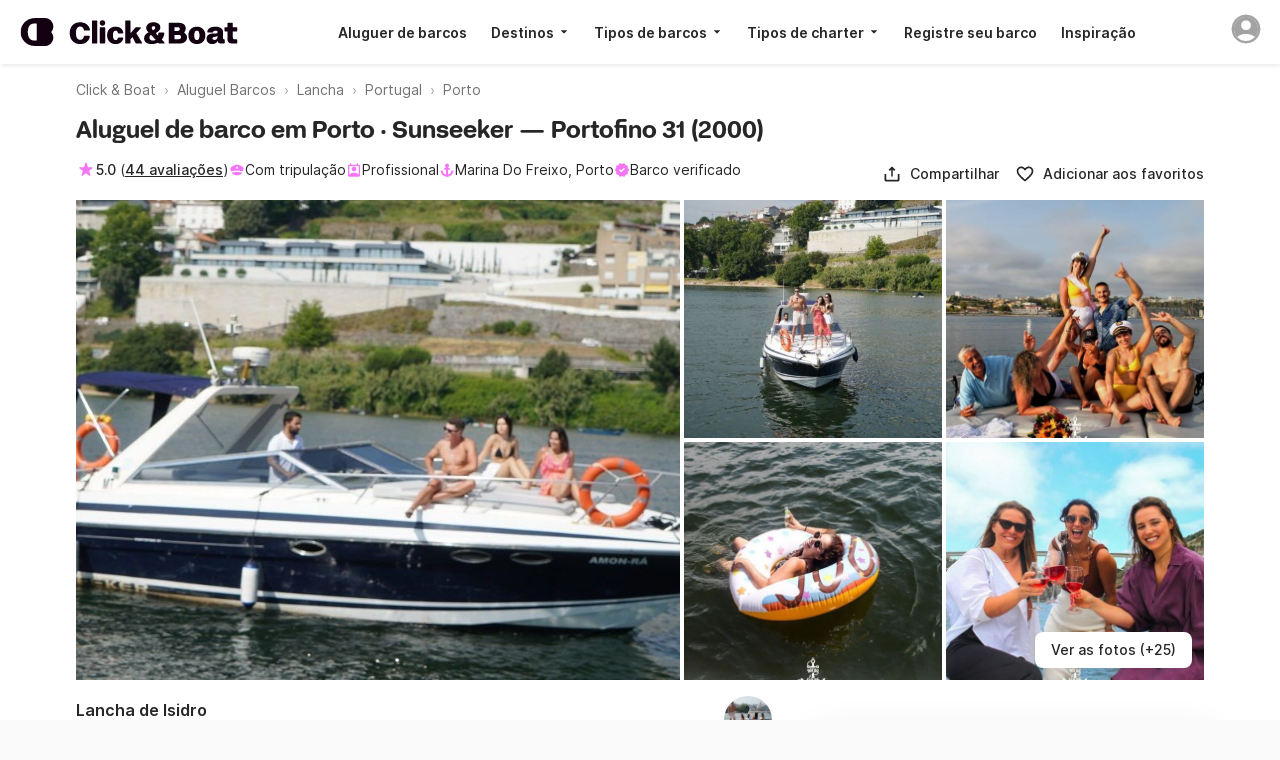

--- FILE ---
content_type: text/javascript
request_url: https://assets.clickandboat.com/frontend-assets/master/scripts.0a610972d48403ff.js
body_size: 565
content:

!function(){try{var e="undefined"!=typeof window?window:"undefined"!=typeof global?global:"undefined"!=typeof globalThis?globalThis:"undefined"!=typeof self?self:{},n=(new e.Error).stack;n&&(e._sentryDebugIds=e._sentryDebugIds||{},e._sentryDebugIds[n]="af4d5a7d-2267-56b3-ab69-3557846c6562")}catch(e){}}();
!function(t){if("true"===window.createElementOverriden)return;window.createElementOverriden="true";const c=t.createElement;t.createElement=(o,n)=>{typeof n>"u"&&(n={});const e=c.apply(t,[o,n]);if("SCRIPT"!==e.tagName)return e;const r=(new Error).stack?.split("\n");return r?.length&&r.some(i=>i.includes("https://www.googletagmanager.com/gtm.js"))&&(e.nonce=t.querySelector("script[nonce]").nonce),e}}(document);
//# debugId=af4d5a7d-2267-56b3-ab69-3557846c6562


--- FILE ---
content_type: text/javascript
request_url: https://assets.clickandboat.com/frontend-assets/master/main.77884ade5defa2f0.js
body_size: 271724
content:

!function(){try{var e="undefined"!=typeof window?window:"undefined"!=typeof global?global:"undefined"!=typeof globalThis?globalThis:"undefined"!=typeof self?self:{},n=(new e.Error).stack;n&&(e._sentryDebugIds=e._sentryDebugIds||{},e._sentryDebugIds[n]="0da9919b-4da8-51ec-88e9-f00d8f9bd9c6")}catch(e){}}();
(self.webpackChunkspa=self.webpackChunkspa||[]).push([[8792],{78530:($e,Z,a)=>{"use strict";a.d(Z,{a:()=>b});var h=a(73179),u=a(74128),d=a(94640),_=a(80566),T=a(45220),F=a(54404),M=a(76251);let A=(()=>{class B{constructor(){this.elementRef=(0,T.WQX)(T.aKT),this.modalRef=(0,T.WQX)(M.U),this.modalConfig=this.modalRef.config,this.overlayRef=this.modalRef.overlayRef,this.modalData=this.modalRef.data,this.EModalAnimation=F.P,this.EModalAnimationState=d.U,this.animationState=d.U.enter,this.tabindex="-1",this.id=this.modalRef.config?.id||null,this.role=this.modalRef.config?.role||null,this.ariaModal=this.modalRef.config?.ariaModal||null,this.ariaLabelledBy=this.modalRef.config.ariaLabel?null:this.modalRef.config.ariaLabelledBy,this.ariaLabel=this.modalRef.config?.ariaLabel||null,this.ariaDescribedBy=this.modalRef.config?.ariaDescribedBy||null}close(G,k=_.d.close){this.modalAnimation&&(this.overlayRef.removePanelClass(this.modalAnimation),this.overlayRef.addPanelClass(`${this.modalAnimation}Reverse`)),setTimeout(()=>{this.modalRef.close(G,k)},100)}closeModal(){this.close()}onMouseDown(G,k){this.handleAutocloseModal(G,k)}onMouseleave(G){this.modalRef.setOnMouseleave(G)}onMouseover(G){this.modalRef.setOnMouseover(G)}static{this.\u0275fac=function(k){return new(k||B)}}static{this.\u0275dir=T.FsC({type:B,hostVars:7,hostBindings:function(k,N){1&k&&T.bIt("keydown.escape",function(){return N.closeModal()},!1,T.EBC)("mousedown",function(K){return N.onMouseDown(K,K.target)},!1,T.EBC)("mouseleave",function(K){return N.onMouseleave(K)})("mouseover",function(K){return N.onMouseover(K)}),2&k&&(T.Mr5("tabindex",N.tabindex),T.BMQ("id",N.id)("role",N.role)("aria-modal",N.ariaModal)("aria-labelledby",N.ariaLabelledBy)("aria-label",N.ariaLabel)("aria-describedby",N.ariaDescribedBy))}})}}return B})(),b=(()=>{class B extends A{constructor(){super(...arguments),this.sub=new u.a,this.class="dsModal"}ngOnInit(){this.animationState=d.U.leave,this.modalAnimation=this.modalConfig?.modalAnimation,this.sub.sink=this.overlayRef.backdropClick().subscribe(()=>{this.modalConfig.disableBackdropClick||this.close(void 0,_.d.backdropClick)}),this.parentNode=this.elementRef.nativeElement?.parentNode,this.modalConfig.swipeToClose&&this.listenSwipeToCloseEvent()}ngAfterViewInit(){const k=this.overlayRef.overlayElement.offsetHeight;this.elementRef.nativeElement.offsetHeight>k&&this.restrictModalHeight(k)}handleAutocloseModal(G,k){this.modalConfig?.autoClose&&(void 0===k&&(k=G.target),k)&&(this.parentNode.contains(k)||this.modalRef.close())}restrictModalHeight(G){this.elementRef.nativeElement.style.height=`${G}px`}listenSwipeToCloseEvent(){const k=new h.Ay.Manager(this.elementRef.nativeElement,{recognizers:[[h.Ay.Pan,{direction:h.Ay.DIRECTION_ALL}]]});k.on("pan",N=>{const w=N.changedPointers[0].pageY;this.originPositionY||(this.originPositionY=w),!(w<this.originPositionY)&&(this.overlayRef.overlayElement.style.transition="none",this.overlayRef.overlayElement.style.transform=`translateY(${w-this.originPositionY}px)`)}),k.on("panend",N=>{N.velocity>=1?this.closeModal():(this.overlayRef.overlayElement.style.transition="transform 250ms cubic-bezier(.4,.6,.69,.83)",this.overlayRef.overlayElement.style.transform="translateY(0)")})}static{this.\u0275fac=(()=>{let G;return function(N){return(G||(G=T.xGo(B)))(N||B)}})()}static{this.\u0275cmp=T.VBU({type:B,selectors:[["cab-modal"]],hostVars:2,hostBindings:function(k,N){2&k&&T.HbH(N.class)},features:[T.Vt3],decls:0,vars:0,template:function(k,N){},styles:[".dsModal[_ngcontent-%COMP%]{display:flex;flex-direction:column;align-items:center;justify-content:flex-start;width:100%;min-width:inherit;height:100%;min-height:inherit;max-height:100%;background-color:var(--backgroundSurfaceEnabled)}"]})}}return B})()},76251:($e,Z,a)=>{"use strict";a.d(Z,{U:()=>u,t:()=>d});var h=a(45220);const u=new h.nKC("ModalRef"),d=new h.nKC("ModalData")},80288:($e,Z,a)=>{"use strict";a.d(Z,{b:()=>d});var h=a(90990),u=a(80566);class d{constructor(T,F,M,A,b){this.config=T,this.content=F,this.data=M,this.overlayRef=A,this.platform=b,this.afterOpenSubject$=new h.B,this.afterOpen$=this.afterOpenSubject$.asObservable(),this.afterClosedSubject$=new h.B,this.afterClosed$=this.afterClosedSubject$.asObservable(),this.onMouseleaveSubject$=new h.B,this.onMouseleave$=this.onMouseleaveSubject$.asObservable(),this.onMouseoverSubject$=new h.B,this.onMouseover$=this.onMouseoverSubject$.asObservable(),this.handleDelay(T.delay),this.applyCustomStyle(T?.overlayStyle),this.handleDeviceDisplay(T?.modalSize)}setAfterOpened(T){this.afterOpenSubject$.next(T),this.afterOpenSubject$.complete()}setOnMouseleave(T){this.onMouseleaveSubject$.next(T)}setOnMouseover(T){this.onMouseoverSubject$.next(T)}close(T,F=u.d.close){this.closeOverlay(F,T)}closeOverlay(T,F){this.overlayRef.dispose(),this.afterClosedSubject$.next({type:T,data:F}),this.afterClosedSubject$.complete()}applyCustomStyle(T){T&&Object.entries(T).forEach(([F,M])=>{this.overlayRef.overlayElement.style.setProperty(F,M)})}handleDeviceDisplay(T){let F={};this.platform.isMobile()?this.config.fullscreenOnMobile&&(F={width:"100%",height:"100%"},this.overlayRef.overlayElement.style.setProperty("border-radius","0"),this.overlayRef.overlayElement.style.setProperty("position","absolute"),this.overlayRef.overlayElement.style.setProperty("top","0"),this.overlayRef.overlayElement.style.setProperty("right","0"),this.overlayRef.overlayElement.style.setProperty("bottom","0"),this.overlayRef.overlayElement.style.setProperty("left","0")):F={width:"46.5rem",maxWidth:"calc(100vw - 3rem)",maxHeight:"calc(100vh - 3rem)"},T&&(F={...F,...T}),this.setOverlaySize(F)}setOverlaySize({width:T,height:F,minWidth:M,minHeight:A,maxWidth:b,maxHeight:B}){this.overlayRef.updateSize({width:T,height:F,minWidth:M,minHeight:A,maxWidth:b,maxHeight:B})}handleDelay(T){T&&setTimeout(()=>this.close(),T)}}},53626:($e,Z,a)=>{"use strict";a.d(Z,{B:()=>$});var h=a(42863),u=a(32335),d=a(45220),_=a(54404),T=a(63138),F=a(31145),M=a(31133),A=a(78530);function b(H,oe){1&H&&d.eu8(0)}function B(H,oe){if(1&H&&(d.qex(0),d.DNE(1,b,1,0,"ng-container",2),d.bVm()),2&H){const Y=d.XpG();d.R7$(),d.Y8G("ngTemplateOutlet",Y.template)}}function V(H,oe){if(1&H&&(d.qex(0),d.EFF(1),d.bVm()),2&H){const Y=d.XpG(2);d.R7$(),d.JRh(Y.string)}}function G(H,oe){if(1&H&&d.DNE(0,V,2,1,"ng-container",3),2&H){const Y=d.XpG();d.Y8G("ngIf",Y.string)}}let k=(()=>{class H extends A.a{ngOnInit(){super.ngOnInit(),this.elementRef.nativeElement.style.height="auto",this.modalRef.content instanceof d.C4Q?this.template=this.modalRef.content:"string"==typeof this.modalRef.content&&(this.string=this.modalRef.content)}static{this.\u0275fac=(()=>{let Y;return function(z){return(Y||(Y=d.xGo(H)))(z||H)}})()}static{this.\u0275cmp=d.VBU({type:H,selectors:[["cab-template-modal"]],features:[d.Vt3],decls:3,vars:2,consts:[["stringPlaceholder",""],[4,"ngIf","ngIfElse"],[4,"ngTemplateOutlet"],[4,"ngIf"]],template:function(q,z){if(1&q&&d.DNE(0,B,2,1,"ng-container",1)(1,G,1,1,"ng-template",null,0,d.C5r),2&q){const x=d.sdS(2);d.Y8G("ngIf",z.template)("ngIfElse",x)}},dependencies:[M.MD,M.bT,M.T3],encapsulation:2})}}return H})();var N=a(76251),w=a(80288),K=a(69371);let $=(()=>{class H{constructor(Y,q,z,x){this.platform=Y,this.overlay=q,this.injector=z,this.zone=x}buildOverlayGlobalModalPosition(){return this.overlay.position().global()}buildOverlayFlexibleConnectedToModalPosition(Y){return this.overlay.position().flexibleConnectedTo(Y)}getDefaultModalPositionStrategy(){return this.overlay.position().global().centerVertically().centerHorizontally()}getDefaultPopoverPositionStrategy(Y,q){return this.overlay.position().flexibleConnectedTo(Y).withPositions(F.x.startBottom).withDefaultOffsetX(q?.offset?.x??0).withDefaultOffsetY(q?.offset?.y??0).withLockedPosition()}getDefaultTooltipPositionStrategy(Y){return this.overlay.position().flexibleConnectedTo(Y).withPositions(F.x.startTopOrBottom).withLockedPosition()}getModalFromRightConfig(){return{positionStrategy:this.buildOverlayGlobalModalPosition().right(),overlayStyle:{"border-radius":"0","background-color":"white"},modalAnimation:_.P.slideFromRight,modalSize:{width:"530px",maxHeight:"100vh"}}}getModalFromBottomConfig(){return{positionStrategy:this.buildOverlayGlobalModalPosition().bottom(),overlayStyle:{"border-radius":"1rem 1rem 0 0 ","background-color":"white"},modalAnimation:_.P.slideFromBottom,modalSize:{width:"100vw",maxHeight:"100vh"}}}getCenteredModalConfig(){return{positionStrategy:this.buildOverlayGlobalModalPosition().centerHorizontally().centerVertically(),overlayStyle:{"border-radius":"1rem"},modalSize:{width:"560px",height:this.platform.isMobile()?"100vh":"auto",maxHeight:"100vh"}}}getBackdropModalConfig(){return{...this.getModalFromBottomConfig(),modalSize:{width:"100vw",maxWidth:"100vw",maxHeight:"calc(100svh - 3rem)"},fullscreenOnMobile:!1,swipeToClose:!0}}openInterlocutorListFlagsModal({content:Y,data:q}){const z={disableBackdropClick:!1,fullscreenOnMobile:!1,role:"dialog",ariaModal:!0,backdropColor:T.I.blurred},x=this.overlay.create(new h.rR({hasBackdrop:!0,backdropClass:`cdk-overlay-${z?.backdropColor}-backdrop`,panelClass:[_.P.fade],positionStrategy:z.positionStrategy??this.getDefaultModalPositionStrategy()})),me=new w.b(z,Y,q,x,this.platform);return this.renderModal(me,Y,x),me}openModal({content:Y,data:q,config:z}){z=this.getModalConfiguration(z);const x=this.overlay.create(this.getModalOverlayConfig(z)),me=new w.b(z,Y,q,x,this.platform);return this.renderModal(me,Y,x),me}openPopover({origin:Y,content:q,data:z,config:x}){x=this.getPopoverConfiguration(x);const me=this.overlay.create(this.getPopoverOverlayConfig(Y,x)),Te=new w.b(x,q,z,me,this.platform);return this.renderModal(Te,q,me),Te}openTooltip({origin:Y,content:q,data:z,config:x}){x=this.getTooltipConfiguration(x);const me=this.overlay.create(this.getTooltipOverlayConfig(Y,x)),Te=new w.b(x,q,z,me,this.platform);return Te.setAfterOpened(!0),this.renderModal(Te,q,me),Te}createOverlayReferenceFromDomElement(Y,q){q=this.getModalConfiguration(q);const z=new u.pc(Y),x=this.overlay.create(this.getModalOverlayConfig(q));return x.attach(z),x}renderModal(Y,q,z){const x=this.createInjector(Y),me=this.getModalComponent(q),Te=new u.A8(me,null,x);this.zone.run(()=>{z.attach(Te)})}getModalConfiguration(Y){return{modalAnimation:_.P.fade,hasBackdrop:!0,backdropColor:T.I.soft,disableBackdropClick:!1,fullscreenOnMobile:!0,role:"dialog",ariaModal:!0,...Y,overlayStyle:{"background-color":"white",...Y?.overlayStyle}}}getPopoverConfiguration(Y){return{modalAnimation:_.P.fade,hasBackdrop:!1,role:"dialog",ariaModal:!0,modalSize:{width:"fit-content"},autoClose:!0,...Y,overlayStyle:{"background-color":"white",...Y?.overlayStyle}}}getTooltipConfiguration(Y){return{modalAnimation:_.P.fade,...Y,overlayStyle:{"background-color":"white",...Y?.overlayStyle}}}getModalOverlayConfig(Y){return new h.rR({hasBackdrop:Y?.hasBackdrop,width:Y?.modalSize?.width,height:Y?.modalSize?.height,backdropClass:`cdk-overlay-${Y?.backdropColor}-backdrop`,panelClass:this.getPanelClass(Y),positionStrategy:Y.positionStrategy??this.getDefaultModalPositionStrategy(),scrollStrategy:Y.scrollStrategy??this.getDefaultModalScrollStrategy()})}getPopoverOverlayConfig(Y,q){return new h.rR({hasBackdrop:q?.hasBackdrop,width:q?.modalSize?.width,height:q?.modalSize?.height,backdropClass:`cdk-overlay-${q?.backdropColor}-backdrop`,panelClass:this.getPanelClass(q),positionStrategy:q.positionStrategy??this.getDefaultPopoverPositionStrategy(Y,q),scrollStrategy:q.scrollStrategy??this.getDefaultPopoverScrollStrategy()})}getTooltipOverlayConfig(Y,q){return new h.rR({hasBackdrop:!1,width:q?.modalSize?.width,height:q?.modalSize?.height,panelClass:this.getPanelClass(q),positionStrategy:q.positionStrategy??this.getDefaultTooltipPositionStrategy(Y),scrollStrategy:q.scrollStrategy??this.getDefaultTooltipScrollStrategy()})}getDefaultModalScrollStrategy(){return this.overlay.scrollStrategies.block()}getDefaultPopoverScrollStrategy(){return this.overlay.scrollStrategies.reposition()}getDefaultTooltipScrollStrategy(){return this.overlay.scrollStrategies.close()}getPanelClass(Y){return Y?.modalAnimation===_.P.null?["dsOverlay"]:Y?.modalAnimation?Y.fullscreenOnMobile?["dsOverlay",Y.modalAnimation]:["dsOverlay","dsOverlay--skipSafeArea",Y.modalAnimation]:["dsOverlay",_.P.fade]}getModalComponent(Y){return"string"==typeof Y||Y instanceof d.C4Q?k:Y}createInjector(Y){return d.zZn.create({parent:this.injector,providers:[{provide:N.U,useValue:Y},{provide:N.t,useValue:Y.data}]})}static{this.\u0275fac=function(q){return new(q||H)(d.KVO(K.f),d.KVO(h.hJ),d.KVO(d.zZn),d.KVO(d.SKi))}}static{this.\u0275prov=d.jDH({token:H,factory:H.\u0275fac,providedIn:"root"})}}return H})()},31145:($e,Z,a)=>{"use strict";a.d(Z,{x:()=>u});const h=12,u={startBottomNoFallback:[{originX:"start",originY:"bottom",overlayX:"start",overlayY:"top"}],startTopNoFallback:[{originX:"start",originY:"top",overlayX:"start",overlayY:"bottom"}],startTopOrBottom:[{originX:"start",originY:"top",overlayX:"start",overlayY:"bottom"},{originX:"start",originY:"bottom",overlayX:"start",overlayY:"top"}],startBottom:[{originX:"start",originY:"bottom",overlayX:"start",overlayY:"top"},{originX:"start",originY:"bottom",overlayX:"start",overlayY:"bottom"},{originX:"center",originY:"bottom",overlayX:"center",overlayY:"top"},{originX:"center",originY:"bottom",overlayX:"center",overlayY:"bottom"},{originX:"end",originY:"bottom",overlayX:"end",overlayY:"top"},{originX:"end",originY:"bottom",overlayX:"end",overlayY:"bottom"}],startTop:[{originX:"start",originY:"top",overlayX:"start",overlayY:"top"},{originX:"start",originY:"top",overlayX:"start",overlayY:"bottom"},{originX:"center",originY:"top",overlayX:"center",overlayY:"top"}],endBottom:[{originX:"end",originY:"bottom",overlayX:"end",overlayY:"top"},{originX:"end",originY:"bottom",overlayX:"end",overlayY:"bottom"},{originX:"center",originY:"bottom",overlayX:"center",overlayY:"bottom"}],endTop:[{originX:"end",originY:"top",overlayX:"end",overlayY:"bottom"},{originX:"end",originY:"top",overlayX:"end",overlayY:"top"},{originX:"center",originY:"top",overlayX:"center",overlayY:"top"}],center:[{originX:"center",originY:"center",overlayX:"center",overlayY:"center"}],notif:[{originX:"end",originY:"top",overlayX:"end",overlayY:"top"}],tooltipFromTop:[{originX:"start",originY:"top",overlayX:"start",overlayY:"bottom",offsetX:-h},{originX:"start",originY:"bottom",overlayX:"start",overlayY:"top",offsetX:-h},{originX:"center",originY:"top",overlayX:"center",overlayY:"bottom"},{originX:"center",originY:"bottom",overlayX:"center",overlayY:"top"},{originX:"end",originY:"top",overlayX:"end",overlayY:"bottom",offsetX:h},{originX:"end",originY:"bottom",overlayX:"end",overlayY:"top",offsetX:h}],tooltipFromBottom:[{originX:"start",originY:"bottom",overlayX:"start",overlayY:"top",offsetX:-h},{originX:"start",originY:"top",overlayX:"start",overlayY:"bottom",offsetX:-h},{originX:"center",originY:"bottom",overlayX:"center",overlayY:"top"},{originX:"center",originY:"top",overlayX:"center",overlayY:"bottom"},{originX:"end",originY:"bottom",overlayX:"end",overlayY:"top",offsetX:h},{originX:"end",originY:"top",overlayX:"end",overlayY:"bottom",offsetX:h}],bottomTopCenter:[{originX:"center",originY:"bottom",overlayX:"center",overlayY:"top",offsetY:8}],centerBottom:[{originX:"center",originY:"bottom",overlayX:"center",overlayY:"top"}],centerTop:[{originX:"center",originY:"top",overlayX:"center",overlayY:"bottom"}],startBottomEndBottom:[{originX:"start",originY:"bottom",overlayX:"end",overlayY:"bottom"}],startTopEndTop:[{originX:"start",originY:"top",overlayX:"end",overlayY:"top"}]}},31797:($e,Z,a)=>{"use strict";a.d(Z,{R:()=>u});const u=new(a(45220).nKC)("IconsUrl")},39928:($e,Z,a)=>{"use strict";a.d(Z,{D:()=>h});var h=function(u){return u.add="icon-add-24",u.anchor="anchor",u.apple="logo-apple",u.archived="icon-archived-24",u.arrowBottom="icon-arrowBottom-24",u.arrowLeft="icon-arrowLeft-24",u.arrowRight="icon-arrowRight-24",u.arrowTop="icon-arrowTop-24",u.bed="icon-bed-48",u.bin="icon-bin-24px",u.bolt="icon-bolt-24",u.bunkBed="icon-bunk_bed-48",u.burger="icon-burger-24",u.cabCircle="CAB-circle",u.cabCull="CAB-full",u.calendar24="icon-calendar-24",u.calendar48="icon-calendar-48",u.calendarDot="icon-calendar-dot-20",u.calendarMonth="calendar_month",u.captain="icon-captain-48",u.catamaran="icon-catamaran-48",u.checkmark="icon-checkmark-24",u.checkmarkRounded="icon-checkmarkRounded-48",u.chevronBottom="icon-chevronBottom-24",u.chevronLeft="icon-chevronLeft-24",u.chevronRight="icon-chevronRight-24",u.chevronTop="icon-chevronTop-24",u.clock48="icon-clock-48",u.cookies="icon-cookies-48",u.cross24="icon-cross-24",u.cross48="icon-cross-48",u.crossAlt="icon-crossAlt-24",u.cv="icon-cv-48",u.diamond="icon-diamond-48",u.doubleBed="icon-double_bed-48",u.email24="icon-email-24",u.email48="icon-email-48",u.error="icon-error-24",u.event="event",u.eyeOff="icon-eyeOff-24",u.eyeOn="icon-eyeOn-24",u.facebook="logo-facebook",u.filter="icon-filter-24",u.freeCancellation="icon-free-cancellation",u.globe="icon-globe-24",u.google="logo-google",u.group="icon-group-48",u.heartFull="icon-heartFull-48",u.houseboat="icon-houseboat-48",u.iaMagic="ia-magic",u.information="icon-informations-24",u.informationFilled="icon-informations-filled-28",u.instantBooking="icon-instantbooking-24",u.jetski="icon-jetski-48",u.loading="loading",u.lockAlt="icon-lockAlt-16",u.lockCheck48="icon-lockCheck-48",u.map="icon-map-48",u.markAsArchive="mark-as-archive",u.markAsImportant="mark-as-important",u.markAsUnread="mark_chat_unread",u.markAsUnreadFilled="mark_chat_unread_filled",u.menu24="icon-menu-24px",u.messenger="logo-messenger",u.motorboat="icon-motorboat-48",u.nauCircle="NAU-circle",u.nauFull="NAU-full",u.navAccount="icon-nav-account",u.navAccountWithAvatar="icon-nav-account-with-avatar",u.navBookings="icon-nav-bookings",u.navCalendar="icon-nav-calendar",u.navChevron="icon-nav-chevron",u.navFavorites="icon-nav-favorites",u.navMessages="icon-nav-messages",u.navSearch="icon-nav-search",u.newCab="new-cab",u.notificationsActive="notifications-active",u.oeCircle="OE-circle",u.oeFull="OE-full",u.person24="icon-person-24",u.pinFilled="icon-pinFilled-24",u.placeholder="icon-placeholder-48",u.productTypeCatamaran="product-type-catamaran",u.productTypeGulet="product-type-gulet",u.productTypeHouseboat="product-type-houseboat",u.productTypeJetski="product-type-jetski",u.productTypeMotorboat="product-type-motorboat",u.productTypeRib="product-type-rib",u.productTypeSailboat="product-type-sailboat",u.productTypeSailyacht="product-type-sailyacht",u.productTypeWithoutLicense="product-type-without-license",u.productTypeYacht="product-type-yacht",u.protection="icon-protection-24",u.protectionNoBorder="icon-protection-noborder-24",u.rib="icon-rib-48",u.sailyacht="icon-sailyacht-48",u.salesDashboardBypass="salesdashboard-bypass",u.salesDashboardCabLogo="salesdashboard-cabLogo",u.salesDashboardChatBubble="salesdashboard-chat_bubble",u.salesDashboardNotifications="salesdashboard-notifications",u.salesDashboardReceipt="salesdashboard-receipt",u.salesDashboardReturnArrow="salesdashboard-return-arrow",u.salesDashboardSpecialOffer="salesdashboard-special-offer",u.salesDashboardSuperowner="salesdashboard-superowner",u.salesDashboardTenantIsRepeater="salesdashboard-tenant-is-repeater",u.scanCircle="SCAN-circle",u.scanFull="SCAN-full",u.shoppingmode="shoppingmode",u.singleBed="icon-single_bed-48",u.skipper="icon-skipper-17",u.sofaBed="icon-sofa-48",u.sort="icon-sort-24",u.sparklingStars="icon-sparkling-stars-26",u.star="star",u.starFull="icon-starFull-48",u.starFull2="icon-starFull2-48",u.starGreen="star-green",u.starInCircle="icon-circledStar-24",u.starInline="star-inline",u.stepPointOff="icon-step-point-off-24",u.stepPointOn="icon-step-point-on-24",u.superOwner="SuperOwner",u.tag="icon-tag-24",u.trophy24="icon-trophy-24",u.union="icon-union",u.warning="icon-warning",u.withoutCaptain="icon-without-captain-48",u.withoutLicense="icon-boatWithoutLicense-48",u.yacht="icon-yacht-48",u}(h||{})},45996:($e,Z,a)=>{"use strict";a.d(Z,{L:()=>h});var h=function(u){return u.de="de",u.en="en",u.es="es",u.fr="fr",u.gr="el",u.it="it",u.nl="nl",u.pl="pl",u.pt="pt",u.ru="ru",u.se="sv",u.uk="en-GB",u.us="en-US",u}(h||{})},94640:($e,Z,a)=>{"use strict";a.d(Z,{U:()=>h});var h=function(u){return u.enter="enter",u.leave="leave",u.void="void",u}(h||{})},54404:($e,Z,a)=>{"use strict";a.d(Z,{P:()=>h});var h=function(u){return u.fade="fade",u.null="null",u.slideFromBottom="slideFromBottom",u.slideFromLeft="slideFromLeft",u.slideFromRight="slideFromRight",u.slideFromTop="slideFromTop",u}(h||{})},63138:($e,Z,a)=>{"use strict";a.d(Z,{I:()=>h});var h=function(u){return u.black="black",u.blurred="blurred",u.dark="dark",u.light="light",u.soft="soft",u.trans="trans",u}(h||{})},80566:($e,Z,a)=>{"use strict";a.d(Z,{d:()=>h});var h=function(u){return u.backdropClick="backdropClick",u.close="close",u}(h||{})},51127:($e,Z,a)=>{"use strict";a.d(Z,{v:()=>h});var h=function(u){return u.CONNECTED_ACCOUNT="/account/is-owner",u.PRODUCT_SUGGESTIONS="/product/{productId}/suggestions",u.BOOKING_DETAIL="booking/{bookingId}/detail",u.LANDING_INFORMATION="/lp/information",u.PRODUCTS="/products",u.ACTIVITIES="/activities",u.PRODUCTS_COUNT="/products/count",u.CURRENCIES="/currencies",u.MESSAGES="/messages",u.LEADS="/leads",u.SALES_SETTINGS="/account/sales-settings",u.SALE_TEAMMATES="/account/sales-teammates",u.TAKE_LEAD="/leads/:leadId/assign",u.SNOOZE_NOTIF="/leads/:leadId/snooze-review",u.GET_LEADS_COUNT="/leads/get-leads-count",u.SLEEPING_AREAS="/product/:productId/sleeping-area",u.PRODUCT_FAVORITE="/products/:productId/favorite",u.AUTOCOMPLETE_PLACES="/autocomplete/places",u.AUTH_EMAIL_EXISTS="/auth/email/exists",u.AUTH_REGISTER="/auth/register",u.AUTH_LOGIN="/auth/login",u.ACCOUNT_CONVERSATION_LIST="/account/conversations",u.PRODUCT_ITINERARIES="/products/:productId/itineraries",u.SIGNUP="/libs/Api/API.php?rquest=Compte",u.LOGIN="/libs/Api/API.php?rquest=CompteConnexion",u.RESET_PASSWORD="/libs/Api/API.php?rquest=PasswordReset",u.LOGOUT="/api/v3/users/logout",u.USERS="/api/v3/users",u.CROSS_SITE_REDIRECT="/api/v3/cross-site-redirect",u}(h||{})},85927:($e,Z,a)=>{"use strict";a.d(Z,{_:()=>d});let u={PRODUCTION:!0,API_V6_PATH:"/api/v6",I18N_PATH:"/assets/i18n/[BRAND_PATH]",ICON_PATH:"assets/icons",IMAGE_TEMPLATE_PATH:"/v1/p/[IMAGE_NAME].search2.jpg",IMAGE_ACCOUNT_TEMPLATE_PATH:"/v1/a/[IMAGE_NAME].[IMAGE_SIZE].jpg",IMAGE_PRODUCT_TEMPLATE_PATH:"/v1/p/[IMAGE_NAME].[IMAGE_SIZE].jpg",DEBOUNCE_TIME_USER_INTERACTION:300,FALLBACK_LANGUAGE:"en",ADJUST_ENV:a(20351).P0.Production};function d(_){return window.ENV&&window.ENV[_]||u[_]}},9317:($e,Z,a)=>{"use strict";a.d(Z,{l:()=>oe});var h=a(38210),u=a.n(h),d=a(70152),_=a.n(d),T=a(54920),F=a.n(T),M=a(69620),A=a.n(M),b=a(59377),B=a.n(b),V=a(57655),G=a.n(V),k=a(30024),N=a.n(k),w=a(87474),K=a.n(w),$=a(11063),H=a.n($);function oe(){return u().extend(G()),u().extend(F()),u().extend(_()),u().extend(A()),u().extend(B()),u().extend(N()),u().extend(H()),u().extend(K()),[]}},75403:($e,Z,a)=>{"use strict";a.d(Z,{x:()=>u});var h=a(77566);function u(d){let _=new h.Nl;return Object.keys(d).forEach(T=>{void 0!==d[T]&&("boolean"==typeof d[T]?_=_.append(T.toString(),d[T]?"1":"0"):d[T]instanceof Array?d[T].forEach(F=>{_=_.append(`${T.toString()}[]`,F)}):_=_.append(T.toString(),d[T]))}),_}},83349:($e,Z,a)=>{"use strict";a.d(Z,{p:()=>h});var h=function(u){return u.AutosuggestionsFromSimilarityDataAlgo="AutosuggestionsFromSimilarityDataAlgo",u.SearchAlgo="SearchAlgo",u.amex="Amex",u.dwsMultiverse="DWS - Multiverse",u.flagTofoIaSearch="[FLAG] search_page landing_page - tofo ia_search",u.flexibleDates="[FLAG] Flexible Dates",u.messengerImprovement="NPS CAB Messenger - Improvements",u.seoRebootNewHomepage="Home_page - SEOReboot new homepage",u.tofoHideInformations="search_page landing_page - tofo hide_informations",u}(h||{})},91279:($e,Z,a)=>{"use strict";a.d(Z,{F5:()=>u,My:()=>_,UB:()=>d});var h=a(39928),u=function(T){return T.catamaran="Catamaran",T.gulet="Gulet",T.houseBoat="Houseboat",T.jetSki="Jet Ski",T.motorBoat="Motorboat",T.motorYacht="Motor Yacht",T.rib="RIB",T.sailBoat="Sailboat",T.sailYacht="Sail Yacht",T.withoutLicense="Without license",T.yacht="Yacht",T}(u||{});function d(T){switch(T){case u.catamaran:return h.D.productTypeCatamaran;case u.gulet:return h.D.productTypeGulet;case u.houseBoat:return h.D.productTypeHouseboat;case u.jetSki:return h.D.productTypeJetski;case u.motorBoat:return h.D.productTypeMotorboat;case u.motorYacht:case u.yacht:return h.D.productTypeYacht;case u.rib:return h.D.productTypeRib;case u.sailBoat:return h.D.productTypeSailboat;case u.sailYacht:return h.D.productTypeSailyacht;case u.withoutLicense:return h.D.productTypeWithoutLicense;default:return h.D.productTypeMotorboat}}function _(T){switch(T){case u.catamaran:return"ProductType:Catamaran";case u.gulet:return"ProductType:Gulet";case u.houseBoat:return"ProductType:Houseboat";case u.jetSki:return"ProductType:Jet Ski";case u.motorBoat:return"ProductType:Motorboat";case u.motorYacht:return"ProductType:Motor Yacht";case u.yacht:return"ProductType:Yacht";case u.rib:return"ProductType:RIB";case u.sailBoat:return"ProductType:Sailboat";case u.sailYacht:return"ProductType:Sail Yacht";case u.withoutLicense:return"ProductType:Without license"}}},54128:($e,Z,a)=>{"use strict";a.d(Z,{v:()=>h});var h=function(u){return u.withCaptain="With captain",u.withOrWithoutCaptain="With or without captain",u.withoutCaptain="Without captain",u}(h||{})},81515:($e,Z,a)=>{"use strict";a.d(Z,{B:()=>h});var h=function(u){return u.day="D",u.dayDay="ddd D",u.dayDotMonth="D[.] MMM",u.dayMonth="D MMM",u.dayMonthDot="D MMM[.]",u.dayMonthDotPreposition="D [de] MMM[.]",u.dayMonthFull="D MMMM",u.dayMonthFullDot="D[.] MMMM",u.dayMonthFullPreposition="D [de] MMMM",u.dayMonthFullTwoDigits="DD MMMM",u.dayMonthFullYear="D MMMM YYYY",u.dayMonthFullYearTwoDigits="DD MMMM YYYY",u.dayMonthPreposition="D [de] MMM",u.dayMonthTwoDigits="DD MMM",u.dayMonthWithSeparator="DD/MM",u.dayMonthYear="DD MMM YYYY",u.dayTwoDigits="DD",u.full="YYYY-MM-DD HH:mm:ss",u.fullWithDefaultHours="YYYY-MM-DD 00:00:00",u.hour="HH:mm",u.hourMinuteAntePostMeridiem="hh:mm a",u.localized="LL",u.localizedFull="LLL",u.localizedShort="ll",u.localizedShortDayNameAndMonth="ddd D",u.localizedSmall="L",u.localizedTime="LT",u.monthDay="MMM D",u.monthDayFull="MMMM D",u.monthFullYearFull="MMMM YYYY",u.searchQueryParam="YYYY-MM-DD",u.year="YYYY",u}(h||{})},41145:($e,Z,a)=>{"use strict";a.d(Z,{z:()=>h});var h=function(u){return u.abTests="AB_TESTS",u.activityTypes="ACTIVITY_TYPES",u.adjustEnv="ADJUST_ENV",u.apiV6Path="API_V6_PATH",u.appEnv="APP_ENV",u.authToken="AUTH_TOKEN",u.awsS3PublicBucket="GLOBAL_PUBLIC_AWS_S3_BUCKET",u.brand="BRAND",u.cdn="CDN",u.cdnDeployUrl="DEPLOY_URL",u.cloudinaryCloudName="CLOUDINARY_CLOUD_NAME",u.currencyCode="DEFAULT_CURRENCY_CODE",u.currencyRate="DEFAULT_CURRENCY_RATE",u.currencySymbol="DEFAULT_CURRENCY_SYMBOL",u.debounceTimeUserInteraction="DEBOUNCE_TIME_USER_INTERACTION",u.defaultLanguage="DEFAULT_LANGUAGE",u.didomiId="DIDOMI_ID",u.didomiVersionUuid="DIDOMI_VERSION_UUID",u.facebookAppId="FACEBOOK_APP_ID",u.fallbackLanguage="FALLBACK_LANGUAGE",u.firebaseAppleSignInMobileAppEnabled="FIREBASE_APPLE_SIGN_IN_MOBILE_APP_ENABLED",u.firebaseAppleSignInWebEnabled="FIREBASE_APPLE_SIGN_IN_WEB_ENABLED",u.firebaseFacebookSignInMobileAppEnabled="FIREBASE_FACEBOOK_SIGN_IN_MOBILE_APP_ENABLED",u.firebaseFacebookSignInWebEnabled="FIREBASE_FACEBOOK_SIGN_IN_WEB_ENABLED",u.firebaseGoogleSignInMobileAppEnabled="FIREBASE_GOOGLE_SIGN_IN_MOBILE_APP_ENABLED",u.firebaseGoogleSignInWebEnabled="FIREBASE_GOOGLE_SIGN_IN_WEB_ENABLED",u.firebaseProjectId="FIREBASE_PROJECT_ID",u.firebaseSAProjectName="FIREBASE_SA_PROJECT_NAME",u.googleFirebaseApiKey="GOOGLE_FIREBASE_API_KEY",u.gtmId="GTM_ID",u.i18nPath="I18N_PATH",u.iconPath="ICON_PATH",u.imageAccountTemplatePath="IMAGE_ACCOUNT_TEMPLATE_PATH",u.imageProductTemplatePath="IMAGE_PRODUCT_TEMPLATE_PATH",u.imageTemplatePath="IMAGE_TEMPLATE_PATH",u.isContentManagementPlatformEnabled="IS_CONTENT_MANAGEMENT_PLATFORM_ENABLED",u.isEligibleForSurvicateTenantAIForm="IS_ELIGIBLE_FOR_SURVICATE_TENANT_AI_FORM",u.isOwner="IS_OWNER",u.isTrackingEnabled="IS_TRACKING_ENABLED",u.isWebview="IS_WEBVIEW",u.languageCode="LANGUAGE_CODE",u.openGraphImage="OPEN_GRAPH_IMAGE",u.phonePrefixes="PHONE_PREFIXES",u.production="PRODUCTION",u.sentryDSNFront="SENTRY_DSN_FRONT",u.sentryEnvFront="SENTRY_ENV_FRONT",u.sentryProfilingSampleRate="SENTRY_FRONT_PROFLING_SAMPLE_RATE",u.sentryTracingSampleRate="SENTRY_FRONT_TRACING_SAMPLE_RATE",u.shouldMockThirdParties="SHOULD_MOCK_THIRD_PARTIES",u.siteUrl="SITE_URL",u.stripeApiVersion="STRIPE_API_VERSION",u.stripePublicKey="STRIPE_PUBLIC_KEY",u.survicateOptOutQuestionId="SURVICATE_OPT_OUT_QUESTION_ID",u.survicateOptOutSurveyId="SURVICATE_OPT_OUT_SURVEY_ID",u.survicateOptOutYesAnswerId="SURVICATE_OPT_OUT_YES_ANSWER_ID",u.survicateWorkspaceKey="SURVICATE_WORKSPACE_KEY",u.trackingData="TRACKING_DATA",u.userId="USER_ID",u.visitorUlid="VISITOR_ULID",u}(h||{})},13203:($e,Z,a)=>{"use strict";a.d(Z,{d:()=>h});var h=function(u){return u.afternoon="afternoon",u.morning="morning",u}(h||{})},7119:($e,Z,a)=>{"use strict";a.d(Z,{D:()=>h});var h=function(u){return u.private="private",u.professional="professional",u}(h||{})},3313:($e,Z,a)=>{"use strict";a.d(Z,{I:()=>h});var h=function(u){return u.de="erlebnisse",u.el="empeiries",u.en="experiences",u["en-GB"]="experiences",u["en-US"]="experiences",u.es="experiencias",u.fr="experiences",u.it="esperienze",u.nl="ervaringen",u.pl="doswiadczenia",u.pt="experiencias",u.ru="vpechatleniya",u.sv="upplevelser",u}(h||{})},11390:($e,Z,a)=>{"use strict";var h;a.d(Z,{T:()=>h}),function(u){let d;var _;u.BOAT_TYPE_SEPARATOR=";",(_=d=u.EDeprecatedQueryParams||(u.EDeprecatedQueryParams={})).boatTypes="ProduitTypeId",_.endDate="DateFin",_.numberOfPeople="numberOfPeoples",_.startDate="DateDebut"}(h||(h={}))},30941:($e,Z,a)=>{"use strict";a.d(Z,{x:()=>h});var h=function(u){return u.de="boot-mieten",u.el="enoikiasi-skafous",u.en="boat-rental",u["en-GB"]="boat-hire",u["en-US"]="boat-rental",u.es="alquiler-barcos",u.fr="location-bateau",u.it="noleggio-barche",u.nl="boot-huren",u.pl="czarter-jacht\xf3w",u.pt="aluguel-barcos",u.ru="arenda-yachty",u.sv="hyra-bat",u}(h||{})},14950:($e,Z,a)=>{"use strict";a.d(Z,{G:()=>h});var h=function(u){return u.asc="ASC",u.desc="DESC",u}(h||{})},30513:($e,Z,a)=>{"use strict";a.d(Z,{u:()=>h});var h=function(u){return u.default="default",u.discount="discount",u.price="price",u.reviewsAvg="reviewsAvg",u.score="score",u}(h||{})},15208:($e,Z,a)=>{"use strict";a.d(Z,{l:()=>h});const h={fr:"Fran\xe7ais",en:"English",es:"Espa\xf1ol",it:"Italiano",de:"Deutsch",nl:"Nederlands","en-US":"English (US)","en-GB":"English (UK)",pl:"Polski",el:"\u0395\u03bb\u03bb\u03b7\u03bd\u03b9\u03ba\u03ac",ru:"\u0420\u0443\u0441\u0441\u043a\u0438\u0439",pt:"Portugu\xeas",sv:"Svenska"}},68027:($e,Z,a)=>{"use strict";a.d(Z,{n:()=>_});var h=a(45220);const u=()=>[Promise.all([a.e(7890),a.e(1043),a.e(7868),a.e(7005)]).then(a.bind(a,77868)).then(T=>T.AuthFunnelModalComponent)];function d(T,F){1&T&&h.nrm(0,"app-auth-funnel-modal")}let _=(()=>{class T{static{this.\u0275fac=function(A){return new(A||T)}}static{this.\u0275cmp=h.VBU({type:T,selectors:[["app-auth-funnel-modal-defer"]],decls:3,vars:0,template:function(A,b){1&A&&(h.DNE(0,d,1,0),h.nv$(1,0,u),h.g25())},styles:["[_nghost-%COMP%]{overflow:auto;overscroll-behavior:contain;display:block;width:100%}"]})}}return T})()},26779:($e,Z,a)=>{"use strict";a.d(Z,{$x:()=>G,RC:()=>B,zb:()=>V});const h={country:"FR",text:"France",code:"33"},u={country:"ES",text:"Spain",code:"34"},d={country:"IT",text:"Italy",code:"39"},_={country:"DE",text:"Germany",code:"49"},T={country:"GB",text:"United Kingdom",code:"44"},F={country:"US",text:"United States",code:"1"},M={country:"NL",text:"Netherlands",code:"31"},A={country:"CH",text:"Switzerland",code:"41"},b={country:"BE",text:"Belgium",code:"32"},B=[h,u,d,_,T,F,M,A,b],V=[{country:"AF",text:"Afghanistan",code:"93"},{country:"AX",text:"\xc5land Islands",code:"358"},{country:"AL",text:"Albania",code:"355"},{country:"DZ",text:"Algeria",code:"213"},{country:"AS",text:"American Samoa",code:"1"},{country:"AD",text:"Andorra",code:"376"},{country:"AO",text:"Angola",code:"244"},{country:"AI",text:"Anguilla",code:"1"},{country:"AG",text:"Antigua and Barbuda",code:"1"},{country:"AR",text:"Argentina",code:"54"},{country:"AM",text:"Armenia",code:"374"},{country:"AW",text:"Aruba",code:"297"},{country:"AU",text:"Australia",code:"61"},{country:"AT",text:"Austria",code:"43"},{country:"AZ",text:"Azerbaijan",code:"994"},{country:"BS",text:"Bahamas",code:"1"},{country:"BH",text:"Bahrain",code:"973"},{country:"BD",text:"Bangladesh",code:"880"},{country:"BB",text:"Barbados",code:"1"},{country:"BY",text:"Belarus",code:"375"},b,{country:"BZ",text:"Belize",code:"501"},{country:"BJ",text:"Benin",code:"229"},{country:"BM",text:"Bermuda",code:"1"},{country:"BT",text:"Bhutan",code:"975"},{country:"BO",text:"Bolivia",code:"591"},{country:"BA",text:"Bosnia and Herzegovina",code:"387"},{country:"BW",text:"Botswana",code:"267"},{country:"BR",text:"Brazil",code:"55"},{country:"IO",text:"British Indian Ocean Territory",code:"246"},{country:"VG",text:"British Virgin Islands",code:"1"},{country:"BN",text:"Brunei",code:"673"},{country:"BG",text:"Bulgaria",code:"359"},{country:"BF",text:"Burkina Faso",code:"226"},{country:"BI",text:"Burundi",code:"257"},{country:"KH",text:"Cambodia",code:"855"},{country:"CM",text:"Cameroon",code:"237"},{country:"CA",text:"Canada",code:"1"},{country:"CV",text:"Cape Verde",code:"238"},{country:"BQ",text:"Caribbean Netherlands",code:"599"},{country:"KY",text:"Cayman Islands",code:"1"},{country:"CF",text:"Central African Republic",code:"236"},{country:"TD",text:"Chad",code:"235"},{country:"CL",text:"Chile",code:"56"},{country:"CN",text:"China",code:"86"},{country:"CX",text:"Christmas Island",code:"61"},{country:"CC",text:"Cocos [Keeling] Islands",code:"61"},{country:"CO",text:"Colombia",code:"57"},{country:"KM",text:"Comoros",code:"269"},{country:"CG",text:"Congo",code:"242"},{country:"CK",text:"Cook Islands",code:"682"},{country:"CR",text:"Costa Rica",code:"506"},{country:"HR",text:"Croatia",code:"385"},{country:"CU",text:"Cuba",code:"53"},{country:"CW",text:"Cura\xe7ao",code:"599"},{country:"CY",text:"Cyprus",code:"357"},{country:"CZ",text:"Czech Republic",code:"420"},{country:"CD",text:"Democratic Republic of the Congo",code:"243"},{country:"DK",text:"Denmark",code:"45"},{country:"DJ",text:"Djibouti",code:"253"},{country:"DM",text:"Dominica",code:"1"},{country:"DO",text:"Dominican Republic",code:"1"},{country:"TL",text:"East Timor",code:"670"},{country:"EC",text:"Ecuador",code:"593"},{country:"EG",text:"Egypt",code:"20"},{country:"SV",text:"El Salvador",code:"503"},{country:"GQ",text:"Equatorial Guinea",code:"240"},{country:"ER",text:"Eritrea",code:"291"},{country:"EE",text:"Estonia",code:"372"},{country:"ET",text:"Ethiopia",code:"251"},{country:"FK",text:"Falkland Islands [Islas Malvinas]",code:"500"},{country:"FO",text:"Faroe Islands",code:"298"},{country:"FJ",text:"Fiji",code:"679"},{country:"FI",text:"Finland",code:"358"},{country:"GF",text:"French Guiana",code:"594"},h,{country:"PF",text:"French Polynesia",code:"689"},{country:"GA",text:"Gabon",code:"241"},{country:"GM",text:"Gambia",code:"220"},{country:"GE",text:"Georgia",code:"995"},_,{country:"GH",text:"Ghana",code:"233"},{country:"GI",text:"Gibraltar",code:"350"},{country:"GR",text:"Greece",code:"30"},{country:"GL",text:"Greenland",code:"299"},{country:"GD",text:"Grenada",code:"1"},{country:"GP",text:"Guadeloupe",code:"590"},{country:"GU",text:"Guam",code:"1"},{country:"GT",text:"Guatemala",code:"502"},{country:"GG",text:"Guernsey",code:"44"},{country:"GN",text:"Guinea",code:"224"},{country:"GW",text:"Guinea-Bissau",code:"245"},{country:"GY",text:"Guyana",code:"592"},{country:"HT",text:"Haiti",code:"509"},{country:"HN",text:"Honduras",code:"504"},{country:"HK",text:"Hong Kong",code:"852"},{country:"HU",text:"Hungary",code:"36"},{country:"IS",text:"Iceland",code:"354"},{country:"IN",text:"India",code:"91"},{country:"ID",text:"Indonesia",code:"62"},{country:"IQ",text:"Iraq",code:"964"},{country:"IE",text:"Ireland",code:"353"},{country:"IM",text:"Isle of Man",code:"44"},{country:"IL",text:"Israel",code:"972"},d,{country:"CI",text:"Ivory Coast",code:"225"},{country:"JM",text:"Jamaica",code:"1"},{country:"JP",text:"Japan",code:"81"},{country:"JE",text:"Jersey",code:"44"},{country:"JO",text:"Jordan",code:"962"},{country:"KZ",text:"Kazakhstan",code:"7"},{country:"KE",text:"Kenya",code:"254"},{country:"KI",text:"Kiribati",code:"686"},{country:"KW",text:"Kuwait",code:"965"},{country:"KG",text:"Kyrgyzstan",code:"996"},{country:"LA",text:"Laos",code:"856"},{country:"LV",text:"Latvia",code:"371"},{country:"LB",text:"Lebanon",code:"961"},{country:"LS",text:"Lesotho",code:"266"},{country:"LR",text:"Liberia",code:"231"},{country:"LY",text:"Libya",code:"218"},{country:"LI",text:"Liechtenstein",code:"423"},{country:"LT",text:"Lithuania",code:"370"},{country:"LU",text:"Luxembourg",code:"352"},{country:"MO",text:"Macau",code:"853"},{country:"MK",text:"Macedonia",code:"389"},{country:"MG",text:"Madagascar",code:"261"},{country:"MW",text:"Malawi",code:"265"},{country:"MY",text:"Malaysia",code:"60"},{country:"MV",text:"Maldives",code:"960"},{country:"ML",text:"Mali",code:"223"},{country:"MT",text:"Malta",code:"356"},{country:"MH",text:"Marshall Islands",code:"692"},{country:"MQ",text:"Martinique",code:"596"},{country:"MR",text:"Mauritania",code:"222"},{country:"MU",text:"Mauritius",code:"230"},{country:"YT",text:"Mayotte",code:"262"},{country:"MX",text:"Mexico",code:"52"},{country:"FM",text:"Micronesia",code:"691"},{country:"MD",text:"Moldova",code:"373"},{country:"MC",text:"Monaco",code:"377"},{country:"MN",text:"Mongolia",code:"976"},{country:"ME",text:"Montenegro",code:"382"},{country:"MS",text:"Montserrat",code:"1"},{country:"MA",text:"Morocco",code:"212"},{country:"MZ",text:"Mozambique",code:"258"},{country:"MM",text:"Myanmar [Burma]",code:"95"},{country:"NA",text:"Namibia",code:"264"},{country:"NR",text:"Nauru",code:"674"},{country:"NP",text:"Nepal",code:"977"},M,{country:"NC",text:"New Caledonia",code:"687"},{country:"NZ",text:"New Zealand",code:"64"},{country:"NI",text:"Nicaragua",code:"505"},{country:"NE",text:"Niger",code:"227"},{country:"NG",text:"Nigeria",code:"234"},{country:"NU",text:"Niue",code:"683"},{country:"NF",text:"Norfolk Island",code:"672"},{country:"MP",text:"Northern Mariana Islands",code:"1"},{country:"NO",text:"Norway",code:"47"},{country:"OM",text:"Oman",code:"968"},{country:"PK",text:"Pakistan",code:"92"},{country:"PW",text:"Palau",code:"680"},{country:"PS",text:"Palestinian Territories",code:"970"},{country:"PA",text:"Panama",code:"507"},{country:"PG",text:"Papua New Guinea",code:"675"},{country:"PY",text:"Paraguay",code:"595"},{country:"PE",text:"Peru",code:"51"},{country:"PH",text:"Philippines",code:"63"},{country:"PN",text:"Pitcairn Islands",code:"64"},{country:"PL",text:"Poland",code:"48"},{country:"PT",text:"Portugal",code:"351"},{country:"PR",text:"Puerto Rico",code:"1"},{country:"QA",text:"Qatar",code:"974"},{country:"RE",text:"R\xe9union",code:"262"},{country:"RO",text:"Romania",code:"40"},{country:"RU",text:"Russia",code:"7"},{country:"RW",text:"Rwanda",code:"250"},{country:"BL",text:"Saint Barth\xe9lemy",code:"590"},{country:"SH",text:"Saint Helena",code:"290"},{country:"KN",text:"Saint Kitts and Nevis",code:"1"},{country:"LC",text:"Saint Lucia",code:"1"},{country:"MF",text:"Saint Martin",code:"590"},{country:"PM",text:"Saint Pierre and Miquelon",code:"508"},{country:"VC",text:"Saint Vincent and the Grenadines",code:"1"},{country:"WS",text:"Samoa",code:"685"},{country:"SM",text:"San Marino",code:"378"},{country:"ST",text:"S\xe3o Tom\xe9 and Pr\xedncipe",code:"239"},{country:"SA",text:"Saudi Arabia",code:"966"},{country:"SN",text:"Senegal",code:"221"},{country:"RS",text:"Serbia",code:"381"},{country:"SC",text:"Seychelles",code:"248"},{country:"SL",text:"Sierra Leone",code:"232"},{country:"SG",text:"Singapore",code:"65"},{country:"SX",text:"Sint Maarten",code:"1"},{country:"SK",text:"Slovakia",code:"421"},{country:"SI",text:"Slovenia",code:"386"},{country:"SB",text:"Solomon Islands",code:"677"},{country:"SO",text:"Somalia",code:"252"},{country:"ZA",text:"South Africa",code:"27"},{country:"GS",text:"South Georgia and the South Sandwich Islands",code:"500"},{country:"KR",text:"South Korea",code:"82"},{country:"SS",text:"South Sudan",code:"211"},u,{country:"LK",text:"Sri Lanka",code:"94"},{country:"SR",text:"Suriname",code:"597"},{country:"SJ",text:"Svalbard and Jan Mayen",code:"47"},{country:"SZ",text:"Swaziland",code:"268"},{country:"SE",text:"Sweden",code:"46"},A,{country:"TW",text:"Taiwan",code:"886"},{country:"TJ",text:"Tajikistan",code:"992"},{country:"TZ",text:"Tanzania",code:"255"},{country:"TH",text:"Thailand",code:"66"},{country:"TG",text:"Togo",code:"228"},{country:"TK",text:"Tokelau",code:"690"},{country:"TO",text:"Tonga",code:"676"},{country:"TT",text:"Trinidad and Tobago",code:"1"},{country:"TN",text:"Tunisia",code:"216"},{country:"TR",text:"Turkey",code:"90"},{country:"TM",text:"Turkmenistan",code:"993"},{country:"TC",text:"Turks and Caicos Islands",code:"1"},{country:"TV",text:"Tuvalu",code:"688"},{country:"VI",text:"U.S. Virgin Islands",code:"1"},{country:"UG",text:"Uganda",code:"256"},{country:"UA",text:"Ukraine",code:"380"},{country:"AE",text:"United Arab Emirates",code:"971"},T,F,{country:"UY",text:"Uruguay",code:"598"},{country:"UZ",text:"Uzbekistan",code:"998"},{country:"VU",text:"Vanuatu",code:"678"},{country:"VA",text:"Vatican City",code:"379"},{country:"VE",text:"Venezuela",code:"58"},{country:"VN",text:"Vietnam",code:"84"},{country:"WF",text:"Wallis and Futuna",code:"681"},{country:"EH",text:"Western Sahara",code:"212"},{country:"YE",text:"Yemen",code:"967"},{country:"ZM",text:"Zambia",code:"260"},{country:"ZW",text:"Zimbabwe",code:"263"}];function G(k){const N=V.find(w=>w.country===k);if(!N)throw new Error(`Country with code ${k} not found`);return N}},57173:($e,Z,a)=>{"use strict";a.d(Z,{d:()=>h});var h=function(u){return u.authenticated="authenticated",u.forgotPassword="forgotPassword",u.login="login",u.loginOrRegister="loginOrRegister",u.register="register",u.thirdPartyRegister="thirdPartyRegister",u.twoFactorAuth="twoFactorAuth",u}(h||{})},34723:($e,Z,a)=>{"use strict";a.d(Z,{t:()=>h});var h=function(u){return u.book="book",u.favorite="favorite",u.header="header",u.loginPage="loginPage",u.menu="menu",u.searchFavorite="searchFavorite",u.sendMessage="sendMessage",u}(h||{})},78668:($e,Z,a)=>{"use strict";a.d(Z,{s:()=>h});var h=function(u){return u.appleWithFirebase="Firebase.Apple",u.cab="CAB",u.facebookWithFirebase="Firebase.Facebook",u.googleWithFirebase="Firebase.Google",u}(h||{})},34963:($e,Z,a)=>{"use strict";var h;a.d(Z,{u:()=>h}),function(u){const d="[authFunnel]";u.EmailChanged=(()=>{class _e{static{this.type=`${d} EmailChanged`}constructor(Qe){this.email=Qe}}return _e})(),u.PasswordChanged=(()=>{class _e{static{this.type=`${d} PasswordChanged`}constructor(Qe){this.password=Qe}}return _e})(),u.FirstNameChanged=(()=>{class _e{static{this.type=`${d} FirstNameChanged`}constructor(Qe){this.firstName=Qe}}return _e})(),u.LastNameChanged=(()=>{class _e{static{this.type=`${d} LastNameChanged`}constructor(Qe){this.lastName=Qe}}return _e})(),u.PhoneChanged=(()=>{class _e{static{this.type=`${d} PhoneChanged`}constructor(Qe,St){this.phoneNumber=Qe,this.phonePrefixCountry=St}}return _e})(),u.EmailSubmitted=(()=>{class _e{static{this.type=`${d} EmailSubmitted`}constructor(Qe){this.email=Qe}}return _e})(),u.EmailExistsSucceeded=(()=>{class _e{static{this.type=`${d} EmailExistsSucceeded`}}return _e})(),u.EmailExistsFailed=(()=>{class _e{static{this.type=`${d} EmailExistsFailed`}constructor(Qe){this.errorResponse=Qe}}return _e})(),u.LoginSubmitted=(()=>{class _e{static{this.type=`${d} LoginSubmitted`}constructor(Qe,St){this.email=Qe,this.password=St}}return _e})(),u.LoginSucceded=(()=>{class _e{static{this.type=`${d} LoginSucceded`}constructor(Qe){this.response=Qe}}return _e})(),u.LoginFailed=(()=>{class _e{static{this.type=`${d} LoginFailed`}constructor(Qe){this.errorResponse=Qe}}return _e})(),u.LostPasswordClicked=(()=>{class _e{static{this.type=`${d} LostPasswordClicked`}}return _e})(),u.LostPasswordSubmitted=(()=>{class _e{static{this.type=`${d} LostPasswordSubmitted`}constructor(Qe){this.email=Qe}}return _e})(),u.ThirdAuthLoginFailed=(()=>{class _e{static{this.type=`${d} ThirdAuthLoginFailed`}constructor(Qe){this.errorResponse=Qe}}return _e})(),u.ThirdAuthRetrieveInfoFailed=(()=>{class _e{static{this.type=`${d} ThirdAuthRetrieveInfoFailed`}constructor(Qe){this.provider=Qe}}return _e})(),u.ThirdPartyLoginSubmitted=(()=>{class _e{static{this.type=`${d} ThirdPartyLoginSubmitted`}constructor(Qe,St,Bt,Pt=!1){this.email=Qe,this.provider=St,this.token=Bt,this.hasMissingUserInfo=Pt}}return _e})(),u.ThirdAuthLoginSucceded=(()=>{class _e{static{this.type=`${d} ThirdAuthLoginSucceded`}constructor(Qe){this.response=Qe}}return _e})(),u.RegisterWithThirdPartyNeeded=(()=>{class _e{static{this.type=`${d} RegisterWithThirdPartyNeeded`}constructor(Qe,St,Bt,Pt,Kt,ot=null,Tt=null){this.currencyCode=Qe,this.email=St,this.provider=Bt,this.phoneGroup=Pt,this.providerToken=Kt,this.firstName=ot,this.lastName=Tt}}return _e})(),u.RegisterWithThirdPartySucceeded=(()=>{class _e{static{this.type=`${d} RegisterWithThirdPartySucceeded`}constructor(Qe){this.response=Qe}}return _e})(),u.RegisterWithThirdPartyFailed=(()=>{class _e{static{this.type=`${d} RegisterWithThirdPartyFailed`}constructor(Qe){this.errorResponse=Qe}}return _e})(),u.ThirdPartyDuplicateAccount=(()=>{class _e{static{this.type=`${d} ThirdPartyDuplicateAccount`}constructor(Qe){this.email=Qe}}return _e})(),u.ThirdPartyRegisterTwoFaNeeded=(()=>{class _e{static{this.type=`${d} ThirdPartyRegisterTwoFaNeeded`}}return _e})(),u.RegisterFormSubmitted=(()=>{class _e{static{this.type=`${d} RegisterFormSubmitted`}constructor(Qe,St,Bt,Pt,Kt,ot,Tt,Qt){this.email=Qe,this.firstName=St,this.lastName=Bt,this.phonePrefixCountry=Pt,this.phoneNumber=Kt,this.password=ot,this.currencyCode=Tt,this.validationCode=Qt}}return _e})(),u.RegisterSucceeded=(()=>{class _e{static{this.type=`${d} RegisterSucceeded`}constructor(Qe){this.response=Qe}}return _e})(),u.RegisterFailed=(()=>{class _e{static{this.type=`${d} RegisterFailed`}constructor(Qe){this.errorResponse=Qe}}return _e})(),u.RegisterTwoFaNeeded=(()=>{class _e{static{this.type=`${d} RegisterTwoFaNeeded`}}return _e})(),u.SendTwoFaCode=(()=>{class _e{static{this.type=`${d} Send2FaCode`}}return _e})(),u.ResendTwoFaCodeClicked=(()=>{class _e{static{this.type=`${d} Resend2FaCode`}constructor(Qe,St){this.method=Qe,this.validationCode=St}}return _e})(),u.ResendTwoFaCodeFailed=(()=>{class _e{static{this.type=`${d} Resend2FaCodeFailed`}constructor(Qe){this.errorResponse=Qe}}return _e})(),u.ResendTwoFaCodeSucceeded=(()=>{class _e{static{this.type=`${d} Resend2FaCodeSucceeded`}}return _e})(),u.SendTwoFaCodeSucceeded=(()=>{class _e{static{this.type=`${d} SendTwoFaCodeSucceeded`}}return _e})(),u.TwoFaCodeSubmitted=(()=>{class _e{static{this.type=`${d} Submit2FaCode`}constructor(Qe,St){this.validationCode=Qe,this.userCurrency=St}}return _e})(),u.TwoFaFailed=(()=>{class _e{static{this.type=`${d} TwoFaFailed`}constructor(Qe){this.errorResponse=Qe}}return _e})(),u.TwoFaSucceeded=(()=>{class _e{static{this.type=`${d} TwoFaSucceeded`}constructor(Qe){this.response=Qe}}return _e})(),u.LostPasswordSucceded=(()=>{class _e{static{this.type=`${d} LostPasswordSucceded`}}return _e})(),u.LostPasswordFailed=(()=>{class _e{static{this.type=`${d} LostPasswordFailed`}constructor(Qe){this.errorResponse=Qe}}return _e})(),u.GoToStep=(()=>{class _e{static{this.type=`${d} GotoStep`}constructor(Qe){this.step=Qe}}return _e})(),u.GoToPreviousStep=(()=>{class _e{static{this.type=`${d} GotoPreviousStep`}}return _e})()}(h||(h={}))},39212:($e,Z,a)=>{"use strict";a.d(Z,{c:()=>Be,E:()=>de});var h=a(47266),u=a(77566),d=a(26339),_=a(30478),T=a(2950),F=a(75504),M=a(49428),A=a(19942),b=a(42625),B=a(51127),V=a(26779),G=a(57173),k=a(78668),N=a(40376),w=a(34963),K=a(45220),$=a(85927),H=a(41145);let oe=(()=>{class ge{constructor(ce,Ne){this.http=ce,this.store=Ne}emailExists(ce){return this.http.post((0,$._)(H.z.apiV6Path)+B.v.AUTH_EMAIL_EXISTS,{email:ce}).subscribe({next:()=>this.store.dispatch(new w.u.EmailExistsSucceeded),error:Ne=>this.store.dispatch(new w.u.EmailExistsFailed(Ne))})}registerWithThirdParty(ce){this.http.post((0,$._)(H.z.apiV6Path)+B.v.AUTH_REGISTER,ce).subscribe({next:Ne=>this.store.dispatch(new w.u.RegisterWithThirdPartySucceeded(Ne)),error:Ne=>this.store.dispatch(new w.u.RegisterWithThirdPartyFailed(Ne))})}loginWithThirdParty(ce,Ne){this.http.post((0,$._)(H.z.apiV6Path)+B.v.AUTH_LOGIN,{providerId:ce,providerToken:Ne}).subscribe({next:it=>this.store.dispatch(new w.u.ThirdAuthLoginSucceded(it)),error:it=>this.store.dispatch(new w.u.ThirdAuthLoginFailed(it))})}performLogin(ce){return this.http.post((0,$._)(H.z.apiV6Path)+B.v.AUTH_LOGIN,ce)}performRegistration(ce){return this.http.post((0,$._)(H.z.apiV6Path)+B.v.AUTH_REGISTER,ce)}resendValidationCode(ce){return this.http.post((0,$._)(H.z.apiV6Path)+"/auth/resend-validation-code",ce)}requestResetPassword(ce){const Ne=this.store.selectSnapshot(A.d.getCurrentLanguageCode)||(0,$._)(H.z.defaultLanguage);return this.http.get(B.v.RESET_PASSWORD,{params:{__verb:"GET",Email:ce,lang:Ne}}).pipe((0,T.T)(Xe=>Xe))}static{this.\u0275fac=function(Ne){return new(Ne||ge)(K.KVO(u.Qq),K.KVO(_.il))}}static{this.\u0275prov=K.jDH({token:ge,factory:ge.\u0275fac,providedIn:"root"})}}return ge})();var Y=a(95436),q=a(99295),z=a(25178);let x=(()=>{class ge{constructor(ce,Ne){this.webviewPushNotificationsService=ce,this.store=Ne}initWebviewFeatures(){return Promise.all([(0,q._)(this.store.dispatch(new b.z.SyncTrackingPermission)),this.webviewPushNotificationsService.requestPermissions()])}static{this.\u0275fac=function(Ne){return new(Ne||ge)(K.KVO(z.T),K.KVO(_.il))}}static{this.\u0275prov=K.jDH({token:ge,factory:ge.\u0275fac,providedIn:"root"})}}return ge})();var me=a(69371),Te=a(32407);const Be=new d.Fp("authFunnel");let de=class gg{constructor(ne,ce,Ne,it,Xe,gt){this.apiAuthenticationService=ne,this.trackingService=ce,this.deviceService=Ne,this.platform=it,this.navigationStackService=Xe,this.store=gt}ngxsOnInit(ne){this.store.select(A.w).pipe((0,T.T)(({currentLanguage:ce})=>ce),(0,F.p)(ce=>void 0!==ce)).subscribe(ce=>{ne.patchState({phonePrefixCountry:N.SQ[ce.code]})})}emailChanged(ne,{email:ce}){ne.patchState({email:ce})}passwordChanged(ne,{password:ce}){ne.patchState({password:ce})}phoneChanged(ne,{phoneNumber:ce,phonePrefixCountry:Ne}){ne.patchState({phoneNumber:ce,phonePrefixCountry:Ne})}firstNameChanged(ne,{firstName:ce}){ne.patchState({firstName:ce})}lastNameChanged(ne,{lastName:ce}){ne.patchState({lastName:ce})}emailSubmitted(ne,{email:ce}){return ne.patchState({email:ce,status:"pending"}),this.apiAuthenticationService.emailExists(ce)}emailExistsSucceeded(ne){ne.patchState({error:void 0}),ne.dispatch(new w.u.GoToStep(G.d.login))}emailExistsFailed(ne,{errorResponse:ce}){ce.status!==u.kG.NotFound?ne.patchState({status:"error",error:{source:k.s.cab,errorResponse:ce}}):ne.dispatch(new w.u.GoToStep(G.d.register))}loginSubmitted(ne,{email:ce,password:Ne}){ne.patchState({email:ce,password:Ne,status:"pending"}),this.apiAuthenticationService.performLogin({email:ce,password:Ne}).subscribe({next:it=>ne.dispatch(new w.u.LoginSucceded(it)),error:it=>ne.dispatch(new w.u.LoginFailed(it))})}loginSucceded(ne,{response:ce}){ne.patchState({authenticationResponse:ce}),ne.dispatch(new b.z.AuthEventSuccess(ce.authToken)),this.trackingService.track({event:"authentication_tracking",action:"login_success",source:"clickandboat",userId:ce.tracking.userId,hashed_email:ce.tracking.hashedEmail,hashed_phone:ce.tracking.hashedPhone}),this.redirectToAuthenticatedStep(ne)}loginFailed(ne,{errorResponse:ce}){ne.patchState({error:{source:k.s.cab,errorResponse:ce},status:"error"})}thirdPartyDuplicateAccount(ne,{email:ce}){ne.dispatch(new w.u.GoToStep(G.d.login)),ne.patchState({email:ce})}lostPasswordClick(ne){ne.dispatch(new w.u.GoToStep(G.d.forgotPassword))}lostPasswordSubmited(ne,{email:ce}){ne.patchState({email:ce,error:void 0,status:"pending"}),this.apiAuthenticationService.requestResetPassword(ce).subscribe({next:()=>ne.dispatch(new w.u.LostPasswordSucceded),error:Ne=>ne.dispatch(new w.u.LostPasswordFailed(Ne.error))})}lostPasswordSucceded(ne){ne.patchState({error:void 0,status:"success"})}lostPasswordFailed(ne,{errorResponse:ce}){ne.patchState({status:"error",error:{errorResponse:new u.yz({error:{detail:ce.ErreurMessage}}),source:k.s.cab}})}thirdPartyLoginSubmit(ne,{email:ce,provider:Ne,token:it,hasMissingUserInfo:Xe}){ne.patchState({email:ce,thirdPartyProvider:Ne,thirdPartyAuthToken:it,status:"pending",hasMissingThirdPartyUserInfo:Xe}),this.apiAuthenticationService.loginWithThirdParty(Ne,it)}thirdAuthLoginSucceded(ne,{response:ce}){ne.patchState({thirdPartyProvider:void 0,thirdPartyAuthToken:void 0,authenticationResponse:ce}),ne.dispatch(new w.u.GoToStep(G.d.authenticated)),ne.dispatch(new b.z.AuthEventSuccess(ce.authToken)),this.trackingService.track({event:"authentication_tracking",action:"login_success",source:ne.getState().thirdPartyProvider?.toLowerCase(),userId:ce.tracking.userId,hashed_email:ce.tracking.hashedEmail,hashed_phone:ce.tracking.hashedPhone})}thirdAuthLoginFailed(ne,{errorResponse:ce}){const Ne=ce.status;ce.url?.includes(B.v.AUTH_LOGIN)&&Ne===u.kG.Forbidden?ne.dispatch(new w.u.GoToStep(G.d.thirdPartyRegister)):ne.patchState({status:"error",error:{errorResponse:ce,source:ne.getState().thirdPartyProvider||k.s.cab}})}thirdAuthRetrieveInfoFailed(ne,{provider:ce}){ne.patchState({status:"error",error:{errorMessage:N.xv.errorThirdPartyNoEmailAccess,source:ce}})}registerWithThirdParty(ne,{currencyCode:ce,email:Ne,firstName:it,lastName:Xe,provider:gt,phoneGroup:he,providerToken:Ae}){ne.patchState({email:Ne,status:"pending"}),this.apiAuthenticationService.registerWithThirdParty({currencyCode:ce,email:Ne,firstName:it,lastName:Xe,phoneGroup:he,providerId:gt,providerToken:Ae})}registerWithThirdPartySucceeded(ne,{response:ce}){ne.dispatch(new b.z.AuthEventSuccess(ce.authToken));const{thirdPartyProvider:Ne}=ne.getState();this.trackingService.track({event:"authentication_tracking",action:"registration_success",source:Ne,userId:ce.tracking.userId,hashed_email:ce.tracking.hashedEmail,hashed_phone:ce.tracking.hashedPhone}),this.redirectToAuthenticatedStep(ne)}registerWithThirdPartyFailed(ne,{errorResponse:ce}){ce.status!==u.kG.Unauthorized||"2FA"!==ce.headers.get("www-authenticate")?(ce.status===u.kG.Conflict&&ce.error?.context===N.Tk&&ne.dispatch(new w.u.ThirdPartyDuplicateAccount(ne.getState().email)),ne.patchState({status:"error",error:{errorResponse:ce,source:k.s.cab}})):ne.dispatch(new w.u.ThirdPartyRegisterTwoFaNeeded)}registerFormSubmitted(ne,{email:ce,firstName:Ne,lastName:it,phonePrefixCountry:Xe,phoneNumber:gt,password:he,currencyCode:Ae,validationCode:ye}){ne.patchState({email:ce,firstName:Ne,lastName:it,phonePrefixCountry:Xe,phoneNumber:gt,password:he,status:"pending"}),this.apiAuthenticationService.performRegistration({email:ce,firstName:Ne,lastName:it,phoneGroup:{country:Xe,number:gt},password:he,currencyCode:Ae,validationCode:ye}).subscribe({next:pe=>ne.dispatch(new w.u.RegisterSucceeded(pe)),error:pe=>ne.dispatch(new w.u.RegisterFailed(pe))})}registerSucceeded(ne,{response:ce}){ne.patchState({authenticationResponse:ce}),ne.dispatch(new b.z.AuthEventSuccess(ce.authToken)),this.trackingService.track({event:"authentication_tracking",action:"registration_success",source:"clickandboat",userId:ce.tracking.userId,hashed_email:ce.tracking.hashedEmail,hashed_phone:ce.tracking.hashedPhone}),this.trackingService.track({event:"sms_validation.eligible",phonePrefix:(0,V.$x)(ne.getState().phonePrefixCountry).code}),this.redirectToAuthenticatedStep(ne)}registerFailed(ne,{errorResponse:ce}){if(401===ce.status&&"2FA"===ce.headers.get("www-authenticate"))return ne.dispatch(new w.u.RegisterTwoFaNeeded),void ne.dispatch(new w.u.SendTwoFaCode);ne.patchState({status:"error",error:{errorResponse:ce,source:k.s.cab}})}registerNeedsTwoFa(ne){ne.patchState({validationCode:"",status:"idle"}),ne.dispatch(new w.u.GoToStep(G.d.twoFactorAuth)),this.trackingService.track({event:"sms_validation.eligible",phonePrefix:(0,V.$x)(ne.getState().phonePrefixCountry).code})}twoFaCodeSubmitted(ne,{validationCode:ce,userCurrency:Ne}){ne.patchState({validationCode:ce,status:"pending"});const{email:it,firstName:Xe,lastName:gt,phonePrefixCountry:he,phoneNumber:Ae,password:ye}=ne.getState();this.apiAuthenticationService.performRegistration({email:it,firstName:Xe,lastName:gt,phoneGroup:{country:he,number:Ae},password:ye,currencyCode:Ne,validationCode:ce}).subscribe({next:pe=>ne.dispatch(new w.u.RegisterSucceeded(pe)),error:pe=>ne.dispatch(new w.u.RegisterFailed(pe))})}twoFaSucceeded(ne,{response:ce}){ne.dispatch(new w.u.GoToStep(G.d.authenticated)),ne.dispatch(new b.z.AuthEventSuccess(ce.authToken))}twoFaFailed(ne,{errorResponse:ce}){ne.patchState({status:"error",error:{errorResponse:ce,source:k.s.cab}})}sendTwoFaCode(ne){const{email:ce,phoneNumber:Ne,phonePrefixCountry:it,firstSmsSent:Xe}=ne.getState();Xe||(ne.patchState({resendValidationCodeStatus:"pending"}),this.apiAuthenticationService.resendValidationCode({phone:Ne,email:ce,prefix:(0,V.$x)(it).code,sender:"sms"}).subscribe({next:()=>ne.dispatch(new w.u.SendTwoFaCodeSucceeded),error:gt=>ne.dispatch(new w.u.ResendTwoFaCodeFailed(gt))}))}resendTwoFaCode(ne,{method:ce,validationCode:Ne}){ne.patchState({resendValidationCodeStatus:"pending",validationCode:Ne});const{email:it,phoneNumber:Xe,phonePrefixCountry:gt}=ne.getState();this.apiAuthenticationService.resendValidationCode({phone:Xe,email:it,prefix:(0,V.$x)(gt).code,sender:ce}).pipe((0,M.c)(1e3)).subscribe({next:()=>ne.dispatch(new w.u.ResendTwoFaCodeSucceeded),error:he=>ne.dispatch(new w.u.ResendTwoFaCodeFailed(he))})}resendTwoFaCodeSucceeded(ne){ne.patchState({resendValidationCodeStatus:"idle",error:void 0})}sendTwoFaCodeSucceeded(ne){ne.patchState({resendValidationCodeStatus:"idle",firstSmsSent:!0})}resendTwoFaCodeFailed(ne,{errorResponse:ce}){ne.patchState({resendValidationCodeStatus:"error",error:{errorResponse:ce,source:k.s.cab}})}goToStep(ne,{step:ce}){ne.patchState({currentStep:ce,status:"idle"}),this.navigationStackService.goTo(ce)}goToPreviousStep(ne){const ce=this.navigationStackService.goBack();ne.patchState({currentStep:ce,error:void 0,status:"idle"})}redirectToAuthenticatedStep(ne){const ce=new w.u.GoToStep(G.d.authenticated);this.platform.isWebview()?this.deviceService.initWebviewFeatures().finally(()=>{ne.dispatch(ce)}):ne.dispatch(ce)}static{this.\u0275fac=function(ce){return new(ce||gg)(K.KVO(oe),K.KVO(Y.b),K.KVO(x),K.KVO(me.f),K.KVO(Te.y),K.KVO(_.il))}}static{this.\u0275prov=K.jDH({token:gg,factory:gg.\u0275fac,providedIn:"root"})}};(0,h.Cg)([(0,_.rc)(w.u.EmailChanged)],de.prototype,"emailChanged",null),(0,h.Cg)([(0,_.rc)(w.u.PasswordChanged)],de.prototype,"passwordChanged",null),(0,h.Cg)([(0,_.rc)(w.u.PhoneChanged)],de.prototype,"phoneChanged",null),(0,h.Cg)([(0,_.rc)(w.u.FirstNameChanged)],de.prototype,"firstNameChanged",null),(0,h.Cg)([(0,_.rc)(w.u.LastNameChanged)],de.prototype,"lastNameChanged",null),(0,h.Cg)([(0,_.rc)(w.u.EmailSubmitted)],de.prototype,"emailSubmitted",null),(0,h.Cg)([(0,_.rc)(w.u.EmailExistsSucceeded)],de.prototype,"emailExistsSucceeded",null),(0,h.Cg)([(0,_.rc)(w.u.EmailExistsFailed)],de.prototype,"emailExistsFailed",null),(0,h.Cg)([(0,_.rc)(w.u.LoginSubmitted)],de.prototype,"loginSubmitted",null),(0,h.Cg)([(0,_.rc)(w.u.LoginSucceded)],de.prototype,"loginSucceded",null),(0,h.Cg)([(0,_.rc)(w.u.LoginFailed)],de.prototype,"loginFailed",null),(0,h.Cg)([(0,_.rc)(w.u.ThirdPartyDuplicateAccount)],de.prototype,"thirdPartyDuplicateAccount",null),(0,h.Cg)([(0,_.rc)(w.u.LostPasswordClicked)],de.prototype,"lostPasswordClick",null),(0,h.Cg)([(0,_.rc)(w.u.LostPasswordSubmitted)],de.prototype,"lostPasswordSubmited",null),(0,h.Cg)([(0,_.rc)(w.u.LostPasswordSucceded)],de.prototype,"lostPasswordSucceded",null),(0,h.Cg)([(0,_.rc)(w.u.LostPasswordFailed)],de.prototype,"lostPasswordFailed",null),(0,h.Cg)([(0,_.rc)(w.u.ThirdPartyLoginSubmitted)],de.prototype,"thirdPartyLoginSubmit",null),(0,h.Cg)([(0,_.rc)(w.u.ThirdAuthLoginSucceded)],de.prototype,"thirdAuthLoginSucceded",null),(0,h.Cg)([(0,_.rc)(w.u.ThirdAuthLoginFailed)],de.prototype,"thirdAuthLoginFailed",null),(0,h.Cg)([(0,_.rc)(w.u.ThirdAuthRetrieveInfoFailed)],de.prototype,"thirdAuthRetrieveInfoFailed",null),(0,h.Cg)([(0,_.rc)(w.u.RegisterWithThirdPartyNeeded)],de.prototype,"registerWithThirdParty",null),(0,h.Cg)([(0,_.rc)(w.u.RegisterWithThirdPartySucceeded)],de.prototype,"registerWithThirdPartySucceeded",null),(0,h.Cg)([(0,_.rc)(w.u.RegisterWithThirdPartyFailed)],de.prototype,"registerWithThirdPartyFailed",null),(0,h.Cg)([(0,_.rc)(w.u.RegisterFormSubmitted)],de.prototype,"registerFormSubmitted",null),(0,h.Cg)([(0,_.rc)(w.u.RegisterSucceeded)],de.prototype,"registerSucceeded",null),(0,h.Cg)([(0,_.rc)(w.u.RegisterFailed)],de.prototype,"registerFailed",null),(0,h.Cg)([(0,_.rc)(w.u.RegisterTwoFaNeeded),(0,_.rc)(w.u.ThirdPartyRegisterTwoFaNeeded)],de.prototype,"registerNeedsTwoFa",null),(0,h.Cg)([(0,_.rc)(w.u.TwoFaCodeSubmitted)],de.prototype,"twoFaCodeSubmitted",null),(0,h.Cg)([(0,_.rc)(w.u.TwoFaSucceeded)],de.prototype,"twoFaSucceeded",null),(0,h.Cg)([(0,_.rc)(w.u.TwoFaFailed)],de.prototype,"twoFaFailed",null),(0,h.Cg)([(0,_.rc)(w.u.SendTwoFaCode)],de.prototype,"sendTwoFaCode",null),(0,h.Cg)([(0,_.rc)(w.u.ResendTwoFaCodeClicked)],de.prototype,"resendTwoFaCode",null),(0,h.Cg)([(0,_.rc)(w.u.ResendTwoFaCodeSucceeded)],de.prototype,"resendTwoFaCodeSucceeded",null),(0,h.Cg)([(0,_.rc)(w.u.SendTwoFaCodeSucceeded)],de.prototype,"sendTwoFaCodeSucceeded",null),(0,h.Cg)([(0,_.rc)(w.u.ResendTwoFaCodeFailed)],de.prototype,"resendTwoFaCodeFailed",null),(0,h.Cg)([(0,_.rc)(w.u.GoToStep)],de.prototype,"goToStep",null),(0,h.Cg)([(0,_.rc)(w.u.GoToPreviousStep)],de.prototype,"goToPreviousStep",null),de=(0,h.Cg)([(0,_.Uw)({name:Be,defaults:{currentStep:G.d.loginOrRegister,email:"",phonePrefixCountry:"FR",thirdPartyAuthToken:"",lastName:"",password:"",firstName:"",phoneNumber:"",validationCode:"",thirdPartyProvider:void 0,status:"idle",resendValidationCodeStatus:"idle",firstSmsSent:!1,hasMissingThirdPartyUserInfo:!1}})],de)},40376:($e,Z,a)=>{"use strict";a.d(Z,{$X:()=>d,IC:()=>u,Nd:()=>T,SQ:()=>M,Tk:()=>b,UX:()=>F,jy:()=>_,xv:()=>A});var h=a(45996);const u=new RegExp("^\\p{L}[\\p{L} _.\\-']*$","mu"),d=2,_=50,T=/^[a-zA-Z0-9.!#$%&'*+\\/=?^_`{|}~-]+@[a-zA-Z0-9](?:[a-zA-Z0-9-]{0,61}[a-zA-Z0-9])?(?:\.[a-zA-Z0-9](?:[a-zA-Z0-9-]{0,61}[a-zA-Z0-9])?)+$/,F=/^[0-9]{6}$/,M={[h.L.de]:"DE",[h.L.en]:"GB",[h.L.es]:"ES",[h.L.fr]:"FR",[h.L.gr]:"GR",[h.L.it]:"IT",[h.L.nl]:"NL",[h.L.pl]:"PL",[h.L.pt]:"PT",[h.L.ru]:"RU",[h.L.se]:"SE",[h.L.uk]:"GB",[h.L.us]:"US"},A={errorEmailInvalid:"AuthFunnel::error:emailInvalid",errorEmailRequired:"AuthFunnel::error:emailRequired",errorFirstnameInvalid:"AuthFunnel::error::firstnameInvalid",errorFirstnameMinLength:"AuthFunnel::error::firstnameMinLength",errorFirstnameRequired:"AuthFunnel::error::firstnameRequired",errorLastnameInvalid:"AuthFunnel::error::lastnameInvalid",errorLastnameRequired:"AuthFunnel::error::lastnameRequired",errorLastnameMinLength:"AuthFunnel::error::lastnameMinLength",errorPasswordRequired:"AuthFunnel::error::passwordRequired",errorPhoneNumberInvalid:"AuthFunnel::error::phoneNumberInvalid",errorPhoneNumberRequired:"AuthFunnel::error::phoneNumberRequired",errorPhonePrefixRequired:"AuthFunnel::error::phonePrefixRequired",errorFirstnameAndLastnameRequired:"AuthFunnel::error::firstnameAndLastnameRequired",errorFirstnameAndLastnameInvalid:"AuthFunnel::error::firstnameAndLastnameInvalid",errorFirstnameAndLastnameMinLength:"AuthFunnel::error::firstnameAndLastnameMinLength",errorPhonePrefixAndNumberRequired:"AuthFunnel::error::phonePrefixAndNumberRequired",errorValidationCodeRequired:"AuthFunnel::error::validationCodeRequired",errorValidationCodeInvalid:"AuthFunnel::error::validationCodeInvalid",errorThirdPartyNoEmailAccess:"AuthFunnel::error::thirdParytNoEmailAccess"},b="third-party-duplicate-account"},33425:($e,Z,a)=>{"use strict";var h;a.d(Z,{E:()=>h}),function(u){const d="[GenericSearchPage]";u.FetchData=(()=>{class V{static{this.type=`${d} FetchData`}constructor(k){this.appliedFilters=k}}return V})(),u.SetFilters=(()=>{class V{static{this.type=`${d} SetFilters`}constructor(k,N="filters"){this.paramFilters=k,this.bucket=N}}return V})(),u.UpdateFilters=(()=>{class V{static{this.type=`${d} UpdateFilters`}constructor(k,N="filters"){this.paramFilters=k,this.bucket=N}}return V})(),u.SubmitLocalization=(()=>{class V{static{this.type=`${d} SubmitLocalization`}constructor(k){this.localization=k}}return V})(),u.ClearLocalization=(()=>{class V{static{this.type=`${d} ClearLocalization`}}return V})(),u.ToggleItemFavorite=(()=>{class V{static{this.type=`${d} Toggle item favorite`}constructor(k,N){this.productId=k,this.action=N}}return V})(),u.InitActivitySearchPage=(()=>{class V{static{this.type=`${d} InitActivitySearchPage`}}return V})()}(h||(h={}))},2708:($e,Z,a)=>{"use strict";a.d(Z,{H:()=>ge,v:()=>ne});var h=a(47266),u=a(45220),d=a(26339),_=a(30478),T=a(978),F=a(38210),M=a.n(F),A=a(51097),b=a(27453),B=a(98945),V=a(83349),G=a(75403),k=a(85927),N=a(81515),w=a(41145),K=a(77566);let $=(()=>{class ce{constructor(it){this.http=it}getInfo(it,Xe){const gt={...it};for(const[he,Ae]of Xe.entries())gt[`fleetDates[${he}][startDate]`]=Ae.startDate.format(N.B.searchQueryParam),gt[`fleetDates[${he}][endDate]`]=Ae.endDate.format(N.B.searchQueryParam);return this.http.get((0,k._)(w.z.apiV6Path)+"/flexibleDates/fleet",{params:(0,G.x)(gt)})}static{this.\u0275fac=function(Xe){return new(Xe||ce)(u.KVO(K.Qq))}}static{this.\u0275prov=u.jDH({token:ce,factory:ce.\u0275fac,providedIn:"root"})}}return ce})();function x(ce,Ne,it,Xe=!0){let gt=Xe?[-1,0,1]:[-3,-2,-1,0,1,2,3],he=Ne.diff(ce,"day");return he<6?function q(ce,Ne,it,Xe){for(;Ne.add(Math.min(...ce),"days").isBefore(Xe);)ce=ce.map(gt=>++gt);return ce.map(gt=>{const he=Ne.add(gt,"day"),Ae=he.add(it,"day");return{startDate:he,endDate:Ae,delta:gt}})}(gt,ce,he,it):function z(ce,Ne,it,Xe,gt){const he=[],Ae=Ne.add(6-Ne.day(),"days");for(;Ae.add(7*Math.min(...ce),"days").isBefore(Xe);)ce=ce.map(pe=>++pe);let ye=!1;return ce.forEach(pe=>{if(he.length>=ce.length)return;const se=Ae.add(pe,"week"),Me=se.add(gt,"week");0===pe&&(!Ne.isSame(se)||!it.isSame(Me))&&(he.push({startDate:Ne,endDate:it,delta:0}),ye=!0),he.push({startDate:se,endDate:Me,delta:pe+(ye?1:0)})}),he}(gt,ce,Ne,it,he<11?1:2)}var me=a(74505),Te=a(16037),Be=a(52427),de=a(69371);const ge=new d.Fp("flexibility");let ne=class yg{constructor(){this.apiFlexibilyService=(0,u.WQX)($),this.platformService=(0,u.WQX)(de.f),this.abTestsService=(0,u.WQX)(Be.k)}static getFlexibleDates(Ne){return Ne?.rangePeriods}static isLoading({isLoading:Ne}){return Ne}static isDisplay({isDisplay:Ne}){return Ne}fetchFlexibility(Ne,{appliedFilters:it}){const Xe=function Y(ce,Ne,it){return!(!ce||void 0!==it)&&M()(Ne).diff(M()(ce),"day")<17}(it.startDate,it.endDate,it.halfDayPeriod);if(Ne.patchState({isDisplay:Xe,rangePeriods:[]}),!Xe)return;const gt=x(M()(it.startDate),M()(it.endDate),M()().startOf("day"),this.platformService.isMobile());if(Ne.patchState({rangePeriods:gt}),!function oe(ce){return!(!ce.startDate||void 0!==ce.halfDayPeriod)}(it)||!this.abTestsService.isActiveAbTestVariation(V.p.flexibleDates,"B"))return;Ne.patchState({isLoading:!0});const he=(0,Te.B)(it);return this.apiFlexibilyService.getInfo(he,gt).pipe((0,A.W)(()=>(0,b.of)(null)),(0,B.M)(Ae=>{Ae?.fleetPerDate.forEach(ye=>{const pe=function H(ce){return ce>0}(ye.price)?ye.price:void 0;Ne.setState((0,T.F6)({rangePeriods:(0,T.fk)(se=>se.startDate.isSame(M()(ye.startDate),"day")&&se.endDate.isSame(M()(ye.endDate),"day"),(0,T.F6)({fleet:ye.count,fleetPrice:pe}))}))}),Ne.patchState({isLoading:!1})}))}static{this.\u0275fac=function(it){return new(it||yg)}}static{this.\u0275prov=u.jDH({token:yg,factory:yg.\u0275fac,providedIn:"root"})}};(0,h.Cg)([(0,_.rc)(me.H.FetchData,{cancelUncompleted:!0})],ne.prototype,"fetchFlexibility",null),(0,h.Cg)([(0,_.MD)()],ne,"getFlexibleDates",null),(0,h.Cg)([(0,_.MD)()],ne,"isLoading",null),(0,h.Cg)([(0,_.MD)()],ne,"isDisplay",null),ne=(0,h.Cg)([(0,_.Uw)({name:ge,defaults:{isDisplay:!1,isLoading:!1}})],ne)},12971:($e,Z,a)=>{"use strict";a.d(Z,{D:()=>K,e:()=>$});var h=a(47266),u=a(26339),d=a(30478),A=a(38210),b=a.n(A);var N=a(74505),w=a(45220);const K=new u.Fp("history");let $=class vg{ngxsOnInit(oe){const Y=function G(H,oe){return H.filter(Y=>!function V(H,oe){return!!(H.timestamp<=oe-31536e3||H.filters.startDate&&b()(H.filters.startDate).unix()<oe||H.filters.endDate&&b()(H.filters.endDate).unix()<oe)}(Y,oe))}(oe.getState().items,Date.now());oe.patchState({items:Y})}saveHistory(oe,{appliedFilters:Y}){if(!function F(H){return!!H.address}(Y))return;const z=function M(H,oe,Y){return{key:H,timestamp:oe,filters:{address:Y.address||"",startDate:Y.startDate,endDate:Y.endDate,halfDayPeriod:Y.halfDayPeriod,types:Y.types,sailingType:Y.sailingType}}}(function k(...H){return H.join("")}(Y.address),Date.now(),Y),x=function T(H,oe){const Y=oe.filter(q=>q.key!==H.key);return Y.unshift(H),Y.splice(5),Y}(z,oe.getState().items);oe.patchState({items:x})}static{this.\u0275fac=function(Y){return new(Y||vg)}}static{this.\u0275prov=w.jDH({token:vg,factory:vg.\u0275fac,providedIn:"root"})}};(0,h.Cg)([(0,d.rc)(N.H.FetchData,{cancelUncompleted:!0})],$.prototype,"saveHistory",null),$=(0,h.Cg)([(0,d.Uw)({name:K,defaults:{items:[]}})],$)},17570:($e,Z,a)=>{"use strict";a.d(Z,{N:()=>h});var h=function(u){return u.DateFormatParam="YYYY-MM-DD",u.QueryParamsDateRegexp=/^[0-9]{4}-[0-9]{2}-[0-9]{2}$/,u.PageDefault=1,u}(h||{})},55849:($e,Z,a)=>{"use strict";a.d(Z,{O:()=>h});var h=function(u){return u.MOTOR="motor",u.SAIL="sail",u}(h||{})},43879:($e,Z,a)=>{"use strict";a.d(Z,{E:()=>h});var h=function(u){return u.airConditioning="35",u.automaticPilot="31",u.bimini="13",u.bowThruster="27",u.cockpitSpeaker="38",u.deckShower="3",u.electricWindlass="28",u.generator="48",u.gennaker="42",u.gps="29",u.inflatableBanana="74",u.kayak="70",u.maskAndTube="19",u.outboard="25",u.outboardMotor="26",u.paddle="71",u.solarPanels="44",u.towableTube="24",u.wakeboard="23",u.waterSkis="22",u.watermaker="47",u}(h||{})},87161:($e,Z,a)=>{"use strict";a.d(Z,{w:()=>h});var h=function(u){return u.atypicalBoat="atypicalBoat",u.fishingBoat="fishingBoat",u.funBoat="funBoat",u.partyBoat="partyBoat",u.waterSports="waterSport",u}(h||{})},36158:($e,Z,a)=>{"use strict";a.d(Z,{Y:()=>h});var h=function(u){return u.de="suche",u.el="anazitisi",u.en="search",u["en-GB"]="search",u["en-US"]="search",u.es="busqueda",u.fr="recherche",u.it="ricerca",u.nl="zoeken",u.pl="szukaj",u.pt="busca",u.ru="poisk",u.sv="sok",u}(h||{})},19572:($e,Z,a)=>{"use strict";a.d(Z,{j:()=>_,z:()=>d});var h=a(38210),u=a.n(h);const d=()=>u()().subtract(20,"year").year(),_=()=>u()().year()},35428:($e,Z,a)=>{"use strict";a.d(Z,{An:()=>T,M8:()=>A,UZ:()=>_,Uu:()=>N,Wl:()=>G,Zr:()=>M,_h:()=>k,dZ:()=>u,ll:()=>F,mg:()=>b,my:()=>V,nq:()=>d,ok:()=>B,x_:()=>h});const h=20,u=0,d=1,_=u,T=u,F=0,M=50,A=0,b=15,B=1,V=0,G=400,k=5,N=1},40853:($e,Z,a)=>{"use strict";a.d(Z,{C:()=>b});var h=a(51127),u=a(75403),d=a(85927),_=a(41145),T=a(19942),F=a(45220),M=a(77566),A=a(30478);let b=(()=>{class B{constructor(G,k){this.http=G,this.store=k}findLocation(G){const N={input:G,lang:this.store.selectSnapshot(T.d.getCurrentLanguageCode)||(0,d._)(_.z.defaultLanguage)};return this.http.get((0,d._)(_.z.apiV6Path)+h.v.AUTOCOMPLETE_PLACES,{params:N})}saveLocation(G,k){const N={place:G,lang:k};return this.http.post((0,d._)(_.z.apiV6Path)+h.v.AUTOCOMPLETE_PLACES,N)}getSearchInfos(G){return this.http.get((0,d._)(_.z.apiV6Path)+h.v.PRODUCTS,{params:(0,u.x)(G)})}getSeoSpecificSectionInfos(G){return this.http.get((0,d._)(_.z.apiV6Path)+"/seo_specific_section",{params:(0,u.x)(G)})}getActivityInfos(G){return this.http.get((0,d._)(_.z.apiV6Path)+h.v.ACTIVITIES,{params:(0,u.x)(G)})}getProductsCount(G){return this.http.get((0,d._)(_.z.apiV6Path)+h.v.PRODUCTS_COUNT,{params:(0,u.x)(G)})}static{this.\u0275fac=function(k){return new(k||B)(F.KVO(M.Qq),F.KVO(A.il))}}static{this.\u0275prov=F.jDH({token:B,factory:B.\u0275fac,providedIn:"root"})}}return B})()},31027:($e,Z,a)=>{"use strict";a.d(Z,{k:()=>_});var h=a(30478),u=a(42625),d=a(45220);let _=(()=>{class T{constructor(M,A){this.store=M,this.actions=A}authenticationNeeded(M){this.store.dispatch(new u.z.Authenticate(M))}listenToAuthenticationState(){return this.actions.pipe((0,h.rM)(u.z.AuthEventSuccess,u.z.AuthEventAlreadySignedIn))}static{this.\u0275fac=function(A){return new(A||T)(d.KVO(h.il),d.KVO(h.En))}}static{this.\u0275prov=d.jDH({token:T,factory:T.\u0275fac,providedIn:"root"})}}return T})()},21682:($e,Z,a)=>{"use strict";a.d(Z,{Ar:()=>K,NL:()=>me,tN:()=>x,zy:()=>Kt});var h=a(38210),u=a.n(h),d=a(17570),_=a(43879),T=a(87161),F=a(91279),M=a(54128),A=a(13203),b=a(7119),B=a(11390),V=a(30513),G=a(14950),k=a(35428),N=a(19572);function w(ot,Tt,Qt=void 0){const Yt=parseInt(""+ot,10);if(!(isNaN(Yt)||Yt<=Tt))return void 0===Qt||Yt<=Qt?Yt:void 0}function K(ot){return!0===ot?"1":void 0}function $(ot){if("1"===ot)return!0}function H(ot){return null===ot?void 0:/^-?(?:90(?:(?:\.0{1,6})?)|(?:[0-9]|[1-8][0-9])(?:(?:\.[0-9]{1,6})?))$/.test(ot)?ot:void 0}function oe(ot){return null===ot?void 0:/^-?(?:180(?:(?:\.0{1,6})?)|(?:[0-9]|[1-9][0-9]|1[0-7][0-9])(?:(?:\.[0-9]{1,6})?))$/.test(ot)?ot:void 0}function Y(ot,Tt,Qt,Yt=void 0){let un=w(ot,Qt,Yt),mn=w(Tt,Qt,Yt);return un&&mn&&un>mn&&(un=void 0),mn&&Yt&&mn===Yt&&(mn=void 0),{from:un,to:mn}}function q(ot){return ot.charAt(0).toUpperCase()+ot.slice(1)}function z(ot,Tt){if(!ot.get("country")){const un=Tt.get("where");return un?q(un):void 0}const Qt=q(ot.get("country")),Yt=ot.get("locality");return Yt?`${q(Yt)}, ${Qt}`:Qt}function x(ot){if(null==ot)return!1;const Tt=parseInt(ot+"");return!isNaN(Tt)&&Tt===+ot&&Tt>1}function me(ot){return x(ot)?+ot:d.N.PageDefault}function Te(ot){return Object.values(F.F5).includes(ot)}function Be(ot){if(!ot)return;const Tt=ot.split(";").filter(Te),Qt=Tt.findIndex(Yt=>Yt===F.F5.yacht);return Qt>-1&&Tt.splice(Qt,1,F.F5.motorYacht,F.F5.sailYacht),Tt.length>0?Tt:void 0}function ge(ot){return Object.values(_.E).includes(ot)}function ne(ot){if(0!==ot.length)return ot.filter(ge)}function ce(ot){return"Flexible"===ot?ot:void 0}function Ne(ot){return Object.values(T.w).includes(ot)}function it(ot){if(0!==ot.length)return ot.filter(Ne)}function Xe(ot){if(0!==ot.length)return ot}function he(ot){return function gt(ot){return Object.values(M.v).includes(ot)}(ot)?ot:void 0}function ye(ot){return function Ae(ot){return Object.values(A.d).includes(ot)}(ot)?ot:void 0}function Me(ot){return function se(ot){return Object.values(V.u).includes(ot)}(ot)?ot:void 0}function _e(ot){return function ae(ot){return Object.values(G.G).includes(ot)}(ot)?ot:void 0}function We(ot){const Tt=parseInt(ot);return Tt>0?Tt:void 0}function Qe(ot){return function pe(ot){return Object.values(b.D).includes(ot)}(ot)?ot:void 0}function St(ot){if(!ot)return;const Tt=ot.split(",");return Tt.length>0?Tt:void 0}function Bt(ot){if(0!==ot.length)return ot}function Pt(ot){if(0!==ot.length)return ot}function Kt(ot,Tt){const Qt=Y(Tt.get("enginePowerFrom"),Tt.get("enginePowerTo"),k.my,k.Wl),Yt=Y(Tt.get("minBuildYear"),Tt.get("maxBuildYear"),(0,N.z)(),(0,N.j)()),un=Y(Tt.get("lengthFrom"),Tt.get("lengthTo"),k.M8,k.mg),mn=Y(Tt.get("priceFrom"),Tt.get("priceTo"),k.ll),zn=function de(ot,Tt){return ot.match(d.N.QueryParamsDateRegexp)?""===Tt?{start:ot,end:ot}:Tt.match(d.N.QueryParamsDateRegexp)?u()(ot).isAfter(u()(Tt))?{start:void 0,end:void 0}:{start:ot,end:Tt}:{start:void 0,end:void 0}:{start:void 0,end:void 0}}(Tt.get("dateFrom")||Tt.get(B.T.EDeprecatedQueryParams.startDate)||"",Tt.get("dateTo")||Tt.get(B.T.EDeprecatedQueryParams.endDate)||""),br=Tt.get("boatTypes")||Tt.get(B.T.EDeprecatedQueryParams.boatTypes)||"",kt={address:z(ot,Tt),distance:w(Tt.get("distance"),0),durations:Tt.getAll("durations[]").length>0?Tt.getAll("durations[]"):void 0,numberOfPeople:w(Tt.get("numberOfPeople")||Tt.get(B.T.EDeprecatedQueryParams.numberOfPeople),k.nq,k.x_),numberOfCabins:w(Tt.get("numberOfCabins"),0,k.x_),numberOfBerths:w(Tt.get("numberOfBerths"),0,k.x_),superOwner:$(Tt.get("superOwner")),bestRating:$(Tt.get("bestRating")),instantBooking:$(Tt.get("instantBooking")),enginePowerFrom:Qt.from,enginePowerTo:Qt.to,minBuildYear:Yt.from,maxBuildYear:Yt.to,latitude:H(Tt.get("latitude")),lengthFrom:un.from,lengthTo:un.to,longitude:oe(Tt.get("longitude")),priceFrom:mn.from,priceTo:mn.to,page:me(Tt.get("_page")),types:Be(br),cancellationPolicy:ce(Tt.get("cancellationPolicy")),startDate:zn.start,endDate:zn.end,equipments:ne(Tt.getAll("equipments[]")),sailingType:he(Tt.get("withCaptain")||""),productTags:St(Tt.get("productTags")),halfDayPeriod:ye(Tt.get("halfDayPeriod")||""),experiences:it(Tt.getAll("experiences[]")),hasDiscount:$(Tt.get("hasDiscount")),ownerId:We(Tt.get("ownerId")||""),ownerType:Qe(Tt.get("ownerType")||""),sort:Me(Tt.get("sort")||""),sortOrder:_e(Tt.get("sortOrder")||""),activityTypes:Bt(Tt.getAll("activityTypes[]")),timesOfTheDay:Xe(Tt.getAll("timesOfTheDay[]")),skipperLanguages:Pt(Tt.getAll("skipperLanguages[]"))};for(const vr of Object.keys(kt))void 0===kt[vr]&&delete kt[vr];return kt}},77681:($e,Z,a)=>{"use strict";a.d(Z,{N:()=>A});var h=a(85927),u=a(91279),d=a(41145),_=a(45220),T=a(647);let A=(()=>{class b{constructor(V){this.translateService=V,this.translations={rental:"Location",productTypePrefixKey:"ProductType:",titleFormat:"productTitle",productMotorPower:"ChevalVapeur",people:"X_Personnes",onePerson:"X_Personnes_Sing",cabins:"X_Cabines",oneCabin:"X_Cabines_Sing"}}getTitle(V){if(function F(b){return!!b&&"CAB"===(0,h._)(d.z.brand)}(V.title))return V.title;const k=this.translateService.instant(this.translations.titleFormat).match(/{{(\s*([^}]+)\s*)}}/g)||[],N={};let w=!1;if(k.includes("{{LENGTH}}")&&(w=function M(b,B){return!!B&&("CAB"===(0,h._)(d.z.brand)&&[u.F5.catamaran,u.F5.sailBoat,u.F5.sailYacht,u.F5.gulet].includes(b)||"CAB"!==(0,h._)(d.z.brand))}(V.type,V.length),N.LENGTH=w?V.length+"m":""),k.includes("{{MOTORPOWER}}")){const K="motorPower"in V?V.motorPower:V.enginePower;N.MOTORPOWER=!w&&K?K+this.translateService.instant(this.translations.productMotorPower):""}if(k.includes("{{BOAT_TYPE}}")&&(N.BOAT_TYPE=this.translateService.instant(this.translations.productTypePrefixKey+V.type)||""),k.includes("{{BRAND}}")&&(N.BRAND=V.builderName||""),k.includes("{{MODEL}}")&&(N.MODEL=V.modelName||""),k.includes("{{CABINS}}")){const K="cabins"in V?V.cabins:V.cabinsNumber;N.CABINS=K?this.translateService.instant(1===K?this.translations.oneCabin:this.translations.cabins,{NB:K}):""}if(k.includes("{{CAPACITY}}")){const K="allowedCapacity"in V?V.allowedCapacity:V.capacity;N.CAPACITY=this.translateService.instant(1===K?this.translations.onePerson:this.translations.people,{NB:K})||""}return this.translateService.instant(this.translations.titleFormat,N).trim()}getAlternativeText(V){if(!V)return"";const G=this.translateService.instant(this.translations.productTypePrefixKey+V.type);return`${this.translateService.instant(this.translations.rental)} ${G} ${V.builderName} ${V.modelName} ${V.localizationName}`}static{this.\u0275fac=function(G){return new(G||b)(_.KVO(T.c$))}}static{this.\u0275prov=_.jDH({token:b,factory:b.\u0275fac,providedIn:"root"})}}return b})()},74505:($e,Z,a)=>{"use strict";var h;a.d(Z,{H:()=>h}),function(u){const d="[SearchPage]";u.FetchData=(()=>{class G{static{this.type=`${d} FetchData`}constructor(N){this.appliedFilters=N}}return G})(),u.FetchSeoSpecificSection=(()=>{class G{static{this.type=`${d} FetchSeoSpecificSection`}constructor(N){this.appliedFilters=N}}return G})(),u.SetFilters=(()=>{class G{static{this.type=`${d} SetFilters`}constructor(N,w="filters"){this.paramFilters=N,this.bucket=w}}return G})(),u.UpdateFilters=(()=>{class G{static{this.type=`${d} UpdateFilters`}constructor(N,w="filters"){this.paramFilters=N,this.bucket=w}}return G})(),u.SubmitLocalization=(()=>{class G{static{this.type=`${d} SubmitLocalization`}constructor(N){this.localization=N}}return G})(),u.ClearLocalization=(()=>{class G{static{this.type=`${d} ClearLocalization`}}return G})(),u.ToggleProductFavorite=(()=>{class G{static{this.type=`${d} ToggleProductFavorite`}constructor(N,w){this.productId=N,this.action=w}}return G})(),u.InitActivitySearchPage=(()=>{class G{static{this.type=`${d} InitActivitySearchPage`}}return G})()}(h||(h={}))},50693:($e,Z,a)=>{"use strict";a.d(Z,{B:()=>pe,N:()=>se});var h=a(47266),u=a(26339),d=a(30478),_=a(978),T=a(38210),F=a.n(T),M=a(33867),A=a(98945),b=a(51097),B=a(83494),V=a(2950),G=a(47114),k=a(17570),N=a(55849),w=a(43879),K=a(87161),$=a(39928),H=a(91279),oe=a(54128),Y=a(2708),q=a(12971),z=a(16037),x=a(28591),me=a(98445),Te=a(34723),Be=a(74505),de=a(45220),ge=a(40853),ne=a(85927),ce=a(41145),Ne=a(51127),it=a(77566);let Xe=(()=>{class Me{constructor(_e){this.http=_e}addProductToFavorite(_e){const We=`${Ne.v.PRODUCT_FAVORITE.replace(":productId",_e.toString())}`;return this.http.post((0,ne._)(ce.z.apiV6Path)+We,{})}removeProductFromFavorite(_e){const We=`${Ne.v.PRODUCT_FAVORITE.replace(":productId",_e.toString())}`;return this.http.delete((0,ne._)(ce.z.apiV6Path)+We,{})}static{this.\u0275fac=function(We){return new(We||Me)(de.KVO(it.Qq))}}static{this.\u0275prov=de.jDH({token:Me,factory:Me.\u0275fac,providedIn:"root"})}}return Me})();var ye,gt=a(77681),he=a(85960),Ae=a(31027);const pe=new u.Fp("search");let se=class _g{static{ye=this}constructor(ae,_e,We,Qe,St){this.apiSearchService=ae,this.apiProductService=_e,this.productTitleService=We,this.currencyRateService=Qe,this.authenticationService=St}static filter(ae,_e="filters"){return(0,d.Mz)([pe],We=>We[_e][ae])}static filtersBucket(ae="filters"){return(0,d.Mz)([pe],_e=>_e[ae])}static formOption(ae){return(0,d.Mz)([ye.formOptions],_e=>_e[ae])}static datesSelected({startDate:ae,endDate:_e}){return{startDate:ae,endDate:_e}}static harborInfo({harborInfo:ae}){return ae}static formOptions({formOptions:ae}){return ae}static filters({filters:ae}){return ae}static localization({localization:ae}){return ae}static products({products:ae}){return ae}static count({count:ae}){return ae}static error({error:ae}){return ae}static localizationsAutocomplete({localizationsAutocomplete:ae}){return ae}static localizationId(ae){return ae.localization?.id}static localizationEnglishAddress(ae){return ae.localization?.englishAddress??void 0}static localizationType(ae){return ae.localization?.type}static priceHistogram(ae){return ae.priceHistorgram}static isRentalSearchContext(ae){return!ae.isActivitySearchContext}initActivitySearchPage(ae){ae.setState((0,_.F6)({isActivitySearchContext:!0}))}changeLanguage(ae,{code:_e}){ae.patchState({languageCode:_e})}updateFilters(ae,{paramFilters:_e,bucket:We}){const Qe=ae.getState()[We],St={};(void 0===_e.page||Qe?.page===_e.page)&&(St.page=1);const Bt={};void 0===_e.ownerId&&void 0===_e.page&&(Bt.ownerId=void 0);const Pt={};void 0===_e.hasDiscount&&void 0===_e.page&&(Pt.hasDiscount=void 0),ae.patchState({[We]:{...Qe,..._e,...St,...Bt,...Pt}})}setFilters(ae,{paramFilters:_e,bucket:We}){ae.patchState({[We]:_e})}fetchLocalizationsAutocomplete({patchState:ae},{localization:_e}){return _e?this.apiSearchService.findLocation(_e).pipe((0,A.M)(We=>{ae({localizationsAutocomplete:[...We]})}),(0,b.W)(We=>(0,B.$)(We))):(ae({localizationsAutocomplete:[]}),M.w)}clearLocalizations({patchState:ae}){ae({localizationsAutocomplete:void 0})}fetchProducts(ae,{appliedFilters:_e}){ae.patchState({isLoading:!0,localizationsAutocomplete:[]});const We=(0,z.B)(_e);return We.priceFrom&&(We.priceFrom=this.currencyRateService.instantToInitialValue(We.priceFrom)),We.priceTo&&(We.priceTo=this.currencyRateService.instantToInitialValue(We.priceTo)),ae.getState().isActivitySearchContext?this.apiSearchService.getActivityInfos(We).pipe((0,b.W)(Qe=>(ae.patchState({count:0,error:JSON.stringify(Qe.error),isLoading:!1,localization:void 0,pagination:{currentPage:k.N.PageDefault,maxResultsPerPage:0,resultsCount:0,totalPage:k.N.PageDefault},maxResultsPerPage:0,activities:[],resultsLazyLimit:0}),M.w)),(0,A.M)(Qe=>ae.patchState({activities:Qe.activities,isLoading:!1,error:"",resultsLazyLimit:100,maxResultsPerPage:18,pagination:Qe.pagination,count:Qe.count,localization:Qe.localization,shouldDisplayTopTrendingSection:Qe.shouldDisplayTopTrendingSection,topTrendingSectionTitle:Qe.topTrendingSectionTitle,displayBoatTypeTag:Qe.displayBoatTypeTag,shouldHideActivityCardInformations:Qe.shouldHideActivityCardInformations})),(0,V.T)(()=>ae.getState().filters)):this.apiSearchService.getSearchInfos(We).pipe((0,b.W)(Qe=>(ae.patchState({count:0,error:JSON.stringify(Qe.error),harborInfo:void 0,isLoading:!1,localization:void 0,pagination:{currentPage:k.N.PageDefault,maxResultsPerPage:0,resultsCount:0,totalPage:k.N.PageDefault},maxResultsPerPage:0,priceHistorgram:void 0,products:[],resultsLazyLimit:0}),M.w)),(0,A.M)(Qe=>ae.patchState({products:Qe.products.map(St=>({...St,images:St.pictures.map(Bt=>({url:Bt,alt:this.productTitleService.getAlternativeText(St)})),isNew:(0,x.B)(F()(St.createdAt),St.reviews.number)})),count:Qe.count,exactPlaceProductNumber:Qe.exactPlaceProductNumber,error:"",isLoading:!1,isPricePerDay:Qe.isPricePerDay,localization:Qe.localization,maxResultsPerPage:Qe.maxResultsPerPage,pagination:Qe.pagination,priceHistorgram:Qe.priceChartBar,resultsLazyLimit:Qe.resultsLazyLimit,harborInfo:Qe.placeWithHarbors,productsPriceStatistics:{highestProductPrice:Qe.productsPriceStatistics.highestProductPrice,lowestProductPrice:Qe.productsPriceStatistics.lowestProductPrice,averageProductPrice:Qe.productsPriceStatistics.averageProductPrice,firstQuartileProductPrice:Qe.productsPriceStatistics.firstQuartileProductPrice,thirdQuartileProductPrice:Qe.productsPriceStatistics.thirdQuartileProductPrice,medianProductPrice:Qe.productsPriceStatistics.medianProductPrice},displayBoatTypeTag:Qe.displayBoatTypeTag,shouldDisplayTopTrendingSection:Qe.shouldDisplayTopTrendingSection,topTrendingSectionTitle:Qe.topTrendingSectionTitle})),(0,V.T)(()=>ae.getState().filters))}fetchSeoSpecificSection(ae,{appliedFilters:_e}){const We=(0,z.B)(_e);return this.apiSearchService.getSeoSpecificSectionInfos(We).pipe((0,b.W)(()=>(ae.patchState({seoSpecificSection:{specificSectionTitle:"",seoProducts:[],seoSectionSailingType:oe.v.withoutCaptain,seoSectionTypes:[]}}),M.w)),(0,A.M)(Qe=>ae.patchState({seoSpecificSection:{specificSectionTitle:Qe.specificSectionTitle,seoProducts:Qe.seoProducts.map(St=>({...St,images:St.pictures.map(Bt=>({url:Bt,alt:this.productTitleService.getAlternativeText(St)})),isNew:(0,x.B)(F()(St.createdAt),St.reviews.number)})),seoSectionSailingType:Qe.seoSectionSailingType,seoSectionTypes:Qe.seoSectionTypes}})))}toggleProductFavorite(ae,{productId:_e,action:We}){return this.authenticationService.authenticationNeeded(Te.t.searchFavorite),this.authenticationService.listenToAuthenticationState().pipe((0,G.n)(()=>this.apiProductService["add"===We?"addProductToFavorite":"removeProductFromFavorite"](_e).pipe((0,A.M)(()=>{const St=(0,_.fk)(Bt=>Bt.id===_e,(0,_.F6)({isFavorite:"add"===We}));ae.setState((0,_.F6)({products:St}))}))),(0,b.W)(Qe=>(0,B.$)(Qe)))}static{this.\u0275fac=function(_e){return new(_e||_g)(de.KVO(ge.C),de.KVO(Xe),de.KVO(gt.N),de.KVO(he.f),de.KVO(Ae.k))}}static{this.\u0275prov=de.jDH({token:_g,factory:_g.\u0275fac,providedIn:"root"})}};(0,h.Cg)([(0,d.rc)(Be.H.InitActivitySearchPage)],se.prototype,"initActivitySearchPage",null),(0,h.Cg)([(0,d.rc)(me.b.ChangeLanguage)],se.prototype,"changeLanguage",null),(0,h.Cg)([(0,d.rc)(Be.H.UpdateFilters)],se.prototype,"updateFilters",null),(0,h.Cg)([(0,d.rc)(Be.H.SetFilters)],se.prototype,"setFilters",null),(0,h.Cg)([(0,d.rc)(Be.H.SubmitLocalization,{cancelUncompleted:!0})],se.prototype,"fetchLocalizationsAutocomplete",null),(0,h.Cg)([(0,d.rc)(Be.H.ClearLocalization)],se.prototype,"clearLocalizations",null),(0,h.Cg)([(0,d.rc)(Be.H.FetchData,{cancelUncompleted:!0})],se.prototype,"fetchProducts",null),(0,h.Cg)([(0,d.rc)(Be.H.FetchSeoSpecificSection,{cancelUncompleted:!0})],se.prototype,"fetchSeoSpecificSection",null),(0,h.Cg)([(0,d.rc)(Be.H.ToggleProductFavorite,{cancelUncompleted:!0})],se.prototype,"toggleProductFavorite",null),(0,h.Cg)([(0,d.MD)([se.filters])],se,"datesSelected",null),(0,h.Cg)([(0,d.MD)()],se,"harborInfo",null),(0,h.Cg)([(0,d.MD)()],se,"formOptions",null),(0,h.Cg)([(0,d.MD)()],se,"filters",null),(0,h.Cg)([(0,d.MD)()],se,"localization",null),(0,h.Cg)([(0,d.MD)()],se,"products",null),(0,h.Cg)([(0,d.MD)()],se,"count",null),(0,h.Cg)([(0,d.MD)()],se,"error",null),(0,h.Cg)([(0,d.MD)()],se,"localizationsAutocomplete",null),(0,h.Cg)([(0,d.MD)()],se,"localizationId",null),(0,h.Cg)([(0,d.MD)()],se,"localizationEnglishAddress",null),(0,h.Cg)([(0,d.MD)()],se,"localizationType",null),(0,h.Cg)([(0,d.MD)()],se,"priceHistogram",null),(0,h.Cg)([(0,d.MD)()],se,"isRentalSearchContext",null),se=ye=(0,h.Cg)([(0,d.Uw)({name:pe,defaults:{isLoading:!1,products:[],activities:[],count:0,exactPlaceProductNumber:0,isPricePerDay:!1,maxResultsPerPage:0,resultsLazyLimit:0,productsPriceStatistics:{averageProductPrice:0,firstQuartileProductPrice:0,highestProductPrice:0,lowestProductPrice:0,medianProductPrice:0,thirdQuartileProductPrice:0},error:"",filters:{page:k.N.PageDefault},pagination:{currentPage:k.N.PageDefault,maxResultsPerPage:0,resultsCount:0,totalPage:k.N.PageDefault},searchFiltersModalFilters:{},shouldDisplayTopTrendingSection:!1,topTrendingSectionTitle:null,shouldHideActivityCardInformations:!1,displayBoatTypeTag:!1,formOptions:{boatTypes:[{name:H.F5.sailBoat,label:`ProductType:${H.F5.sailBoat}`,icon:$.D.productTypeSailboat,group:N.O.SAIL},{name:H.F5.motorBoat,label:`ProductType:${H.F5.motorBoat}`,icon:$.D.productTypeMotorboat,group:N.O.MOTOR},{name:H.F5.catamaran,label:`ProductType:${H.F5.catamaran}`,icon:$.D.productTypeCatamaran,group:N.O.SAIL},{name:H.F5.rib,label:`ProductType:${H.F5.rib}`,icon:$.D.productTypeRib,group:N.O.MOTOR},{name:H.F5.gulet,label:`ProductType:${H.F5.gulet}`,icon:$.D.productTypeGulet,group:N.O.SAIL},{name:H.F5.jetSki,label:`ProductType:${H.F5.jetSki}`,icon:$.D.productTypeJetski,group:N.O.MOTOR},{name:H.F5.houseBoat,label:`ProductType:${H.F5.houseBoat}`,icon:$.D.productTypeHouseboat,group:N.O.MOTOR},{name:H.F5.withoutLicense,label:`ProductType:${H.F5.withoutLicense}`,icon:$.D.withoutLicense,group:N.O.MOTOR},{name:H.F5.sailYacht,label:`ProductType:${H.F5.sailYacht}`,icon:$.D.sailyacht,group:N.O.SAIL},{name:H.F5.motorYacht,label:`ProductType:${H.F5.motorYacht}`,icon:$.D.yacht,group:N.O.MOTOR}],equipments:[{name:w.E.wakeboard,label:`productEquipmentId_${w.E.wakeboard}`},{name:w.E.towableTube,label:`productEquipmentId_${w.E.towableTube}`},{name:w.E.watermaker,label:`productEquipmentId_${w.E.watermaker}`},{name:w.E.generator,label:`productEquipmentId_${w.E.generator}`},{name:w.E.airConditioning,label:`productEquipmentId_${w.E.airConditioning}`},{name:w.E.cockpitSpeaker,label:`productEquipmentId_${w.E.cockpitSpeaker}`},{name:w.E.paddle,label:`productEquipmentId_${w.E.paddle}`},{name:w.E.electricWindlass,label:`productEquipmentId_${w.E.electricWindlass}`},{name:w.E.automaticPilot,label:`productEquipmentId_${w.E.automaticPilot}`},{name:w.E.bimini,label:`productEquipmentId_${w.E.bimini}`},{name:w.E.outboard,label:`productEquipmentId_${w.E.outboard}`},{name:w.E.deckShower,label:`productEquipmentId_${w.E.deckShower}`},{name:w.E.waterSkis,label:`productEquipmentId_${w.E.waterSkis}`},{name:w.E.inflatableBanana,label:`productEquipmentId_${w.E.inflatableBanana}`},{name:w.E.bowThruster,label:`productEquipmentId_${w.E.bowThruster}`},{name:w.E.gennaker,label:`productEquipmentId_${w.E.gennaker}`},{name:w.E.outboardMotor,label:`productEquipmentId_${w.E.outboardMotor}`},{name:w.E.kayak,label:`productEquipmentId_${w.E.kayak}`},{name:w.E.maskAndTube,label:`productEquipmentId_${w.E.maskAndTube}`},{name:w.E.solarPanels,label:`productEquipmentId_${w.E.solarPanels}`},{name:w.E.gps,label:`productEquipmentId_${w.E.gps}`}],experiences:[{name:K.w.waterSports,label:"SearchPage::ExperienceFilter::Wakeboard"},{name:K.w.funBoat,label:"SearchPage::ExperienceFilter::FunBoat"},{name:K.w.atypicalBoat,label:"SearchPage::ExperienceFilter::Atypical"},{name:K.w.fishingBoat,label:"SearchPage::ExperienceFilter::Fishing"},{name:K.w.partyBoat,label:"SearchPage::ExperienceFilter::Events"}]},isActivitySearchContext:!1,seoSpecificSection:{specificSectionTitle:"",seoProducts:[],seoSectionSailingType:oe.v.withoutCaptain,seoSectionTypes:[]}},children:[Y.v,q.e]})],se)},16037:($e,Z,a)=>{"use strict";a.d(Z,{B:()=>_});var h=a(85927),u=a(83349),d=a(41145);function _(T){let F={...T};const M=(0,h._)(d.z.abTests)?.find(A=>A.name===u.p.SearchAlgo)?.variationName;return M&&(F["abVariations[rankingAlgo]"]=M),F}},28591:($e,Z,a)=>{"use strict";a.d(Z,{B:()=>_});var h=a(38210),u=a.n(h);const d=365;function _(T,F){return!(F>0)&&u()().startOf("day").diff(T,"day")<=d}},97143:($e,Z,a)=>{"use strict";function h(u){return u.filter(d=>d.isUsed).map(d=>({name:d.name,id:d.id,variation:d.variationName,version:d.version,is_eligible:!0}))}a.d(Z,{l:()=>h})},28387:($e,Z,a)=>{"use strict";a.d(Z,{j:()=>u});const u=new(a(45220).nKC)("TRACKING_CONFIG")},95436:($e,Z,a)=>{"use strict";a.d(Z,{b:()=>K});var h=a(47266),u=a(31133),d=a(80280),_=a(30478),T=a(75504),F=a(65821),M=a(9200),A=a(85927),b=a(41145),B=a(19942),V=a(28387),G=a(45220),k=a(86006),N=a(77566),w=a(59088);class K{constructor(H,oe,Y,q,z,x,me){this.document=H,this.config=oe,this.window=Y,this.cookie=q,this.router=z,this.http=x,this.offlineConversionTrackingService=me}init(){return new Promise(H=>{this.router.events.pipe((0,T.p)(oe=>oe instanceof d.wF),(0,F.s)(1)).subscribe(()=>{this.injectScripts(),this.offlineConversionTrackingService.storeGoogleClickId()}),H()})}injectScripts(){this.createGtmScript(),this.createDidomiScript()}track(H){this.window.dataLayer=this.window?.dataLayer||[],this.window.dataLayer.push(H)}createGtmScript(){if(!(0,A._)(b.z.gtmId))return;let H=`\n      window.dataLayer = window.dataLayer || [];\n\n      dataLayer.push({\n        'isFromAppWebview': ${(0,A._)(b.z.isWebview)},\n      });\n    `;const oe=`\n      (function(w,d,s,l,i){w[l]=w[l]||[];w[l].push({'gtm.start':\n      new Date().getTime(),event:'gtm.js'});var f=d.getElementsByTagName(s)[0],\n      j=d.createElement(s),dl=l!='dataLayer'?'&l='+l:'';j.async=true;j.src=\n      'https://www.googletagmanager.com/gtm.js?id='+i+dl;var n=d.querySelector('[nonce]');\n      n&&j.setAttribute('nonce',n.nonce||n.getAttribute('nonce'));f.parentNode.insertBefore(j,f);\n      })(window,document,'script','dataLayer','${this.config.gtmId}');\n    `,Y=this.document.createElement("script");Y.innerHTML=oe,Y.nonce=this.getNonceFromDOM();const q=this.document.createElement("script");q.innerHTML=H,q.nonce=this.getNonceFromDOM(),this.document.getElementsByTagName("body")[0].appendChild(q);const z="true"===this.cookie.get("disabledTracking"),x=this.getAdjustIdCookieValue(),me=this.getWebviewAppVersionCookieValue();z&&this.track({IOSTrackingDisabled:z}),x&&this.track({adjustId:x}),me&&this.track({webviewAppVersion:me}),this.document.getElementsByTagName("body")[0].appendChild(Y)}getNonceFromDOM(){return this.document.querySelector("script[nonce]").nonce}createDidomiScript(){if(!(0,A._)(b.z.isContentManagementPlatformEnabled))return;window.didomiEventListeners=window.didomiEventListeners||[],window.didomiEventListeners.push({event:"consent.changed",listener:()=>{const Y=window.Didomi.getUserConsentStatusForAll();this.sendDidomiEvent("consent.changed",{consent:this.getDidomiConsent()}),this.addConsentToAttribution(Y)}}),window.didomiEventListeners.push({event:"notice.shown",listener:()=>{this.sendDidomiEvent("notice.shown")}}),window.didomiOnReady=window.didomiOnReady||[],window.didomiOnReady.push(()=>{this.sendDidomiEvent("ready")});const H=`\n      window.gdprAppliesGlobally=false;(function(){function n(e){if(!window.frames[e]){if(document.body&&document.body.firstChild){var t=document.body;var r=document.createElement("iframe");r.style.display="none";r.name=e;r.title=e;t.insertBefore(r,t.firstChild)}else{setTimeout(function(){n(e)},5)}}}function e(r,i,o,c,s){function e(e,t,r,n){if(typeof r!=="function"){return}if(!window[i]){window[i]=[]}var a=false;if(s){a=s(e,n,r)}if(!a){window[i].push({command:e,version:t,callback:r,parameter:n})}}e.stub=true;e.stubVersion=2;function t(n){if(!window[r]||window[r].stub!==true){return}if(!n.data){return}var a=typeof n.data==="string";var e;try{e=a?JSON.parse(n.data):n.data}catch(t){return}if(e[o]){var i=e[o];window[r](i.command,i.version,function(e,t){var r={};r[c]={returnValue:e,success:t,callId:i.callId};n.source.postMessage(a?JSON.stringify(r):r,"*")},i.parameter)}}if(typeof window[r]!=="function"){window[r]=e;if(window.addEventListener){window.addEventListener("message",t,false)}else{window.attachEvent("onmessage",t)}}}e("__tcfapi","__tcfapiBuffer","__tcfapiCall","__tcfapiReturn");n("__tcfapiLocator");(function(e,t){var r=document.createElement("link");r.rel="preconnect";r.as="script";var n=document.createElement("link");n.rel="dns-prefetch";n.as="script";var a=document.createElement("link");a.rel="preload";a.as="script";var i=document.createElement("script");i.id="spcloader";i.type="text/javascript";i["async"]=true;i.charset="utf-8";var o="https://sdk.privacy-center.org/"+e+"/loader.js?target_type=notice&target="+t;r.href="https://sdk.privacy-center.org/";n.href="https://sdk.privacy-center.org/";a.href=o;i.src=o;var c=document.getElementsByTagName("script")[0];c.parentNode.insertBefore(r,c);c.parentNode.insertBefore(n,c);c.parentNode.insertBefore(a,c);c.parentNode.insertBefore(i,c)})\n      ("${this.config.didomiVersionUuid}","${this.config.didomiId}")})();\n    `,oe=this.document.createElement("script");oe.innerHTML=H,oe.nonce=this.getNonceFromDOM(),this.document.getElementsByTagName("body")[0].appendChild(oe)}getDidomiConsent(){const H=window.Didomi.getUserConsentStatusForAll().purposes;return H.enabled.length>0&&0===H.disabled.length?"full":H.enabled.length>0&&H.disabled.length>0?"partial":"none"}sendDidomiEvent(H,oe={}){fetch("/api/v6/metrics/didomi",{method:"POST",body:JSON.stringify({event:H,...oe}),headers:{"Content-Type":"application/json"}})}addConsentToAttribution(H){fetch("/api/v6/attribution/consent/add",{method:"POST",body:JSON.stringify({consent:H.vendors,source:"spa"}),headers:{"Content-Type":"application/json"}})}getAdjustIdCookieValue(){return this.cookie.get("adjustId")}getWebviewAppVersionCookieValue(){return this.cookie.get("webviewAppVersion")}static{this.\u0275fac=function(oe){return new(oe||K)(G.KVO(u.qQ),G.KVO(V.j),G.KVO(M.j,8),G.KVO(k.O),G.KVO(d.Ix),G.KVO(N.Qq),G.KVO(w._))}}static{this.\u0275prov=G.jDH({token:K,factory:K.\u0275fac,providedIn:"root"})}}(0,h.Cg)([(0,_.l6)(B.d.getCurrentLanguage)],K.prototype,"trackLanguage$",void 0)},28426:($e,Z,a)=>{"use strict";a.d(Z,{e:()=>h});let h=(()=>{class u{static{this.type="[BalancePaymentSuccess] Init"}constructor(_){this.id=_}}return u})()},54814:($e,Z,a)=>{"use strict";a.d(Z,{t:()=>h});let h=(()=>{class u{static{this.type="[BalancePaymentPage] Init"}constructor(_){this.balancePaymentId=_}}return u})()},39010:($e,Z,a)=>{"use strict";a.d(Z,{v:()=>h});let h=(()=>{class u{static{this.type="[BookingSuccess] Init"}constructor(_){this.hash=_}}return u})()},47454:($e,Z,a)=>{"use strict";a.d(Z,{FZ:()=>F,Fg:()=>A,GD:()=>B,J2:()=>K,L:()=>N,OX:()=>T,T5:()=>b,Tl:()=>k,UN:()=>w,Ve:()=>h,Wz:()=>_,ZI:()=>d,aJ:()=>M,ie:()=>G,z8:()=>V});let h=(()=>{class ${static{this.type="[PaymentSessionPage] Init"}constructor(oe){this.hash=oe}}return $})(),d=(()=>{class ${static{this.type="[PaymentSessionPage] Down payment init"}constructor(oe){this.hash=oe}}return $})(),_=(()=>{class ${static{this.type="[PaymentSessionPage] Multirisk Insurance selected"}}return $})(),T=(()=>{class ${static{this.type="[PaymentSessionPage] Assistance Insurance selected"}}return $})(),F=(()=>{class ${static{this.type="[PaymentSessionPage] Multirisk Assistance unselected"}}return $})(),M=(()=>{class ${static{this.type="[PaymentSessionPage] CAB Weather selected"}}return $})(),A=(()=>{class ${static{this.type="[PaymentSessionPage] CAB Weather unselected"}}return $})(),b=(()=>{class ${static{this.type="[PaymentSessionPage] Damage Waiver selected"}}return $})(),B=(()=>{class ${static{this.type="[PaymentSessionPage] Damage Waiver unselected"}}return $})(),V=(()=>{class ${static{this.type="[PaymentSessionPage] Full payment selected"}}return $})(),G=(()=>{class ${static{this.type="[PaymentSessionPage] Down payment payment selected"}}return $})(),k=(()=>{class ${static{this.type="[PaymentSessionPage] Apply promo code"}constructor(oe){this.promoCode=oe}}return $})(),N=(()=>{class ${static{this.type="[PaymentSessionPage] Select rental type"}}return $})(),w=(()=>{class ${static{this.type="[PaymentSessionPage] Unselect rental type"}}return $})(),K=(()=>{class ${static{this.type="[PaymentSessionPage] Select or unselect one optional extra"}constructor(oe,Y){this.optionalExtra=oe,this.isSelected=Y}}return $})()},27972:($e,Z,a)=>{"use strict";a.d(Z,{z:()=>N});var h=a(30478),u=a(6230),d=a(47114),_=a(74128),T=a(85927),F=a(41145),M=a(97143),A=a(19942),b=a(39010),B=a(94768),V=a(96216),G=a(45220),k=a(95436);let N=(()=>{class w{constructor($,H,oe){this.actions$=$,this.trackingService=H,this.store=oe,this.subs=new _.a}init(){this.sendPaymentSessionCreation(),this.sendTrackingPromoCodeEvent()}destroy(){this.subs.unsubscribe()}sendPaymentSessionConfirmation(){this.store.select(V.G).pipe((0,u.$)($=>!!$.tracking?.transactionId)).subscribe($=>{const H=$.tracking;this.trackingService.track({boatBrandArr:H.boatBrandArr,boatDailyBenefitsArr:H.boatDailyBenefitsArr,boatIdArr:H.boatIdArr,boatTypeArr:H.boatTypeArr,event:"payment_session.confirmation",offerNameArr:H.offerNameArr,ownerIdArr:H.ownerIdArr,ownerTypeArr:H.ownerTypeArr,paymentMethod:H.paymentMethod,rentalConditionsArr:H.rentalConditionsArr,rentalDurationArr:H.rentalDurationArr,transactionBenefits:H.transactionBenefits,transactionId:H.transactionId,transactionRevenue:H.transactionRevenue,transactionTax:H.transactionTax,withSkipper:H.withSkipper,paymentSessionId:H.paymentSessionId,startAt:H.startAt,endAt:H.endAt,productLocalizationId:H.productLocalizationId,isDirect:H.isDirect,fromOs:H.fromOs,isInstant:H.isInstant,leadIdentifier:H.leadIdentifier,isFreshLead:H.isFreshLead,is_repeater:H.isLeadRepeater,projectedValue:H.projectedValue})})}sendErrorStripe($){const H=this.store.selectSnapshot(V.G).tracking;this.trackingService.track({event:"payment_session.payment_error",paymentId:H.paymentSessionId,payment_error_amount:H.transactionRevenue,payment_error_type:$.type,payment_error_code:$.code,payment_error_message:$.message})}trackCheckoutPageStep2(){const $=this.store.selectSnapshot(V.G).tracking;this.trackingService.track({event:"payment_session.step2",paymentSessionId:$.paymentSessionId})}trackChoicePaymentMethod($){const H=this.store.selectSnapshot(V.G).tracking;this.trackingService.track({event:"choose_payment_method.payment_session",paymentSessionId:H.paymentSessionId,paymentMethod:$})}trackAvailablePaymentMethod($){void 0===$&&($=[]);const H=this.store.selectSnapshot(V.G).tracking;this.trackingService.track({event:"payment_method_purpose.payment_session",paymentSessionId:H.paymentSessionId,paymentMethodName:$})}sendPromoCode(){const $=this.store.selectSnapshot(V.G).tracking;this.trackingService.track({event:"add_to_cart.promo_code",paymentId:$.paymentSessionId,promoCodeId:$.promoCodeId,promoCodeAmount:$.promoCodeAmount,valueAppliedTo:$.valueAppliedTo})}sendTrackingClickedEventInsurance($,H){const oe=this.store.selectSnapshot(V.G).tracking,Y=this.store.selectSnapshot(V.G).insurances;Object.entries(Y).forEach(([q,z])=>{q===$&&this.trackingService.track({event:H,paymentSessionId:oe.paymentSessionId,insuranceId:z.id,insuranceAmount:z.price,insuranceBenefit:z.benefit,insuranceExtra:z.extra})})}sendClickedPaymentInstallment(){const $=this.store.selectSnapshot(V.G).downPayment,H=this.store.selectSnapshot(V.G).tracking;this.trackingService.track({event:"select_item.payment_installment",isDownPayment:$.isSelected,paymentSessionId:H.paymentSessionId})}sendConditions(){const $=this.store.selectSnapshot(V.G).tracking;this.trackingService.track({event:"view_item.conditions",paymentId:$.paymentSessionId})}sendCartPayment($){const H=this.store.selectSnapshot(V.G).tracking,oe=this.store.selectSnapshot(V.G).downPayment;this.trackingService.track({event:"cart.payment",paymentIntentId:H.paymentIntentId,paymentSessionId:H.paymentSessionId,isDownPayment:oe.isSelected,paymentType:$})}sendOptionalExtraSelected($){const H=this.store.selectSnapshot(V.G).tracking;this.trackingService.track({event:"add_to_cart.optional_extra",paymentSessionId:H.paymentSessionId,productExtraId:$.productExtraId,isExtraIncluded:$.isIncluded,priceTypeExtra:$.priceType,priceExtra:$.price,quantityExtra:$.quantity,commissionExtra:$.commissionAmount,isPayInHarbourExtra:$.isPayInHarbour})}sendOptionalExtraUnselected($){const H=this.store.selectSnapshot(V.G).tracking;this.trackingService.track({event:"remove_from_cart.optional_extra",paymentSessionId:H.paymentSessionId,productExtraId:$.productExtraId,isExtraIncluded:$.isIncluded,priceTypeExtra:$.priceType,priceExtra:$.price,quantityExtra:$.quantity,commissionExtra:$.commissionAmount,isPayInHarbourExtra:$.isPayInHarbour})}sendPageView(){this.subs.sink=this.actions$.pipe((0,h.xi)(b.v)).subscribe(()=>{const $=this.store.selectSnapshot(A.d.getCurrentLanguageCode),H=this.store.selectSnapshot(A.d.getCurrentCurrency).code,oe=(0,T._)(F.z.abTests);this.trackingService.track({event:"page_view",emailCriteo:"",lang:$.toUpperCase(),currency:H,isLogged:"yes",is_logged:"yes",ab_test:(0,M.l)(oe)})})}sendPaymentSessionCreation(){this.subs.sink=this.store.select(V.G).pipe((0,u.$)($=>!!$.tracking)).subscribe(({tracking:$})=>{this.trackingService.track({boatIdArr:$.boatIdArr,event:"payment_session.creation",transactionBenefits:$.transactionBenefits,transactionRevenue:$.transactionRevenue,paymentSessionId:$.paymentSessionId,startAt:$.startAt,endAt:$.endAt,rentalDurationArr:$.rentalDurationArr,productLocalizationId:$.productLocalizationId,isDirect:$.isDirect,isInstant:$.isInstant,fromOs:$.fromOs,activity_id:$.activityId})})}sendTrackingPromoCodeEvent(){this.subs.sink=this.actions$.pipe((0,h.mA)(B.A6),(0,d.n)(()=>this.actions$.pipe((0,h.mA)(B.My),(0,u.$)()))).subscribe(()=>{this.sendPromoCode()})}static{this.\u0275fac=function(H){return new(H||w)(G.KVO(h.En),G.KVO(k.b),G.KVO(h.il))}}static{this.\u0275prov=G.jDH({token:w,factory:w.\u0275fac,providedIn:"root"})}}return w})()},42158:($e,Z,a)=>{"use strict";a.d(Z,{d:()=>B});var h=a(6230),u=a(85927),d=a(45996),_=a(41145),T=a(29993),F=a(45220),M=a(77566),A=a(30478),b=a(21326);let B=(()=>{class V{constructor(k,N,w){this.http=k,this.store=N,this.stripeFactory=w}init(){const k=(0,u._)(_.z.stripePublicKey),N=(0,u._)(_.z.stripeApiVersion);let w=(0,u._)(_.z.languageCode);w===d.L.us&&(w=d.L.en),this.stripeFactory.create(k,{apiVersion:N,locale:w,betas:["blocked_card_brands_beta_2"]}).stripe.pipe((0,h.$)()).subscribe(K=>{this.stripe=K,this.store.dispatch(new T.m)})}getStripe(){return this.stripe}static{this.\u0275fac=function(N){return new(N||V)(F.KVO(M.Qq),F.KVO(A.il),F.KVO(b.zN))}}static{this.\u0275prov=F.jDH({token:V,factory:V.\u0275fac,providedIn:"root"})}}return V})()},25178:($e,Z,a)=>{"use strict";a.d(Z,{T:()=>k});var h=a(38288),u=a(77566),d=a(44599);const _=(0,d.F3)("Device",{web:()=>a.e(3754).then(a.bind(a,43754)).then(N=>new N.DeviceWeb)}),T=(0,d.F3)("PushNotifications",{});var F=a(90990),M=a(71636),A=a(92287),b=a(27920),B=a(42625),V=a(45220),G=a(30478);let k=(()=>{class N{constructor(K,$){this.http=K,this.store=$,this.FCM_TOKEN_PAYLOAD_STORAGE_KEY="fcmTokenPayload",this.registerPushSubject$=new F.B}requestPermissions(){return T.requestPermissions().then(K=>{this.onPermission(K)})}checkPermission(){T.checkPermissions().then(K=>{this.onPermission(K)})}cleanPushNotificationsBadge(){d.Ii.isNativePlatform()&&this.store.selectSnapshot(b.p)?.fcmToken&&T.removeAllDeliveredNotifications()}registerDevice(K){var $=this;return(0,h.A)(function*(){const H=yield _.getInfo();let Y={deviceToken:(yield _.getId()).identifier,deviceType:H.platform,deviceVersion:H.osVersion,fcmToken:K};$.isFcmTokenRefreshRequired()&&$.isRegisteredFcmTokenRefreshed(K)&&$.store.dispatch(new A.G.AddDeviceInformations(Y))})()}updateFcmTokenRefreshTime(K){this.saveFcmPayloadInLocalStorage(K,(new Date).getTime().toString())}isFcmTokenRefreshRequired(){const K=parseInt(this.getFcmPayloadFromLocalStorage()?.fcmTokenLastRefreshTime||"0"),$=Date.now()-6048e5;return 0===K||K<$}isRegisteredFcmTokenRefreshed(K){const $=this.getFcmPayloadFromLocalStorage()?.lastFcmToken;return!K||K!==$}onPermission(K){T.removeAllListeners(),this.store.dispatch(new B.z.SavePushNotifPermission("granted"===K.receive)),"granted"===K.receive&&(this.isFcmTokenRefreshRequired()&&this.getFcmPayloadFromLocalStorage()?.lastFcmToken?(T.unregister(),this.removeFcmPayloadFromLocalStorage()):T.register(),this.listenPush())}listenPush(){var K=this;return(0,h.A)(function*(){if(K.registerPushSubject$.pipe((0,M.B)(100)).subscribe($=>{K.registerDevice($.value),T.removeAllDeliveredNotifications()}),T.addListener("registration",$=>{K.registerPushSubject$.next($)}),T.addListener("registrationError",$=>{console.error("Registration error: ",$.error)}),T.addListener("pushNotificationReceived",function(){var $=(0,h.A)(function*(H){const oe=new u.Lr({"Content-Type":"application/json"});K.http.post("/api/v6/account/track-received-push-notification",{notificationId:H.id,deviceId:H.data.deviceId??"",objectId:H.data.objectId??"",objectType:H.data.objectType??"",userId:H.data.userId??""},{headers:oe}).subscribe()});return function(H){return $.apply(this,arguments)}}()),"android"===d.Ii.getPlatform())try{yield T.createChannel({id:"fcm_default_channel",name:"Notifications",importance:5,visibility:1,sound:"default",lights:!0,vibration:!0,lightColor:"#dd4d93"})}catch($){console.error("Cannot create Notification channel",$)}T.addListener("pushNotificationActionPerformed",function(){var $=(0,h.A)(function*(H){const oe=H.notification.data.path??"",Y=(yield _.getInfo()).platform,q=new u.Lr({"Content-Type":"application/json"});K.http.post("/api/v6/account/track-clicked-push-notification",{notificationId:H.notification.id,deviceId:H.notification.data.deviceId??"",objectId:H.notification.data.objectId??"",objectType:H.notification.data.objectType??"",userId:H.notification.data.userId??""},{headers:q}).subscribe(),H.notification.data.PushId?K.http.post("/api/v6/account/track-opened-di-push-notification",{pushNotificationId:H.notification.data.PushId,platform:Y},{headers:q}).subscribe(()=>{oe&&(window.location.href=oe)}):oe&&(window.location.href=oe)});return function(H){return $.apply(this,arguments)}}())})()}saveFcmPayloadInLocalStorage(K,$){localStorage.setItem(this.FCM_TOKEN_PAYLOAD_STORAGE_KEY,JSON.stringify({lastFcmToken:K,fcmTokenLastRefreshTime:$}))}getFcmPayloadFromLocalStorage(){const K=localStorage.getItem(this.FCM_TOKEN_PAYLOAD_STORAGE_KEY);return K?JSON.parse(K):null}removeFcmPayloadFromLocalStorage(){localStorage.removeItem(this.FCM_TOKEN_PAYLOAD_STORAGE_KEY)}static{this.\u0275fac=function($){return new($||N)(V.KVO(u.Qq),V.KVO(G.il))}}static{this.\u0275prov=V.jDH({token:N,factory:N.\u0275fac,providedIn:"root"})}}return N})()},52427:($e,Z,a)=>{"use strict";a.d(Z,{k:()=>_});var h=a(41145),u=a(85927),d=a(45220);let _=(()=>{class T{isActiveAbTestVariation(M,A="B"){const B=(0,u._)(h.z.abTests).find(V=>V.name===M);return B?B.variationName===A:"A"===A}static{this.\u0275fac=function(A){return new(A||T)}}static{this.\u0275prov=d.jDH({token:T,factory:T.\u0275fac,providedIn:"root"})}}return T})()},7845:($e,Z,a)=>{"use strict";a.d(Z,{H:()=>T});var h=a(85927),u=a(41145),d=a(45220),_=a(77566);let T=(()=>{class F{constructor(A){this.http=A}addDeviceInfos(A){const b=`${(0,h._)(u.z.apiV6Path)}/account/device`;return this.http.post(b,A)}savePushNotifPermission(A){return this.http.put(`${(0,h._)(u.z.apiV6Path)}/account/device/push-notif-permission`,{isAccepted:A})}saveTrackingPermission(A){return this.http.put(`${(0,h._)(u.z.apiV6Path)}/account/device/tracking-permission`,{isAccepted:A})}static{this.\u0275fac=function(b){return new(b||F)(d.KVO(_.Qq))}}static{this.\u0275prov=d.jDH({token:F,factory:F.\u0275fac,providedIn:"root"})}}return F})()},1613:($e,Z,a)=>{"use strict";a.d(Z,{$:()=>F});var h=a(51127),u=a(85927),d=a(41145),_=a(45220),T=a(77566);let F=(()=>{class M{constructor(b){this.http=b}fetchCurrency(b){return this.http.get((0,u._)(d.z.apiV6Path)+h.v.CURRENCIES+"/"+b)}static{this.\u0275fac=function(B){return new(B||M)(_.KVO(T.Qq))}}static{this.\u0275prov=_.jDH({token:M,factory:M.\u0275fac,providedIn:"root"})}}return M})()},85960:($e,Z,a)=>{"use strict";a.d(Z,{f:()=>F});var h=a(47266),u=a(45220),d=a(30478),_=a(2950),T=a(19942);class F{constructor(){this.currencyRate$=this.currentCurrency$.pipe((0,_.T)(A=>parseFloat(A.rate))),this.store=(0,u.WQX)(d.il),this.multiplyByRate=(A,b)=>Math.round(A*b),this.divisionByRate=(A,b)=>Math.round(A/b)}instantToCurrencyValue(A){const b=this.store.selectSnapshot(T.d.getCurrentCurrency).rate;return this.multiplyByRate(A,parseFloat(b))}instantToInitialValue(A){const b=this.store.selectSnapshot(T.d.getCurrentCurrency).rate;return this.divisionByRate(A,parseFloat(b))}convertToCurrencyValue$(A){return this.currencyRate$.pipe((0,_.T)(b=>this.multiplyByRate(A,b)))}convertToInitialValue$(A){return this.currencyRate$.pipe((0,_.T)(b=>this.divisionByRate(A,b)))}static{this.\u0275fac=function(b){return new(b||F)}}static{this.\u0275prov=u.jDH({token:F,factory:F.\u0275fac,providedIn:"root"})}}(0,h.Cg)([(0,d.l6)(T.d.getCurrentCurrency)],F.prototype,"currentCurrency$",void 0)},7099:($e,Z,a)=>{"use strict";a.d(Z,{P:()=>k});var h=a(31133),u=a(27453),d=a(2950),_=a(51860),T=a(47114),F=a(85927),M=a(41145),A=a(98445),b=a(45220),B=a(30478),V=a(1613),G=a(86006);let k=(()=>{class N{static{this.defaultCurrency={code:"EUR",rate:"1",symbol:"\u20ac"}}static{this.mappingIdCodeLegacy={1:"EUR",2:"USD",3:"AUD",4:"BGN",5:"BRL",6:"CAD",7:"CHF",9:"CZK",10:"DKK",11:"GBP",13:"HRK",14:"HUF",16:"ILS",20:"MXN",22:"NOK",25:"PLN",26:"RON",27:"RUB",28:"SEK",34:"AED",40:"ARS",60:"CLP",61:"COP",152:"UYU"}}static{this.cookieCurrencyKey="currency"}constructor(K,$,H){this.store=K,this.apiCurrenciesService=$,this.cookieService=H,this.legacyCookieCurrency$=(0,u.of)(this.cookieService.get(N.cookieCurrencyKey)).pipe((0,d.T)(oe=>oe?parseInt(oe,10):0)),this.currencyDisplayConfig={EUR:"narrow",USD:"narrow",BGN:"narrow",CZK:"narrow",DKK:"narrow",GBP:"narrow",HRK:"narrow",HUF:"narrow",ILS:"narrow",MXN:"narrow",NOK:"narrow",PLN:"narrow",RON:"narrow",RUB:"narrow",SEK:"narrow",AED:"narrow",COP:"narrow",UYU:"narrow",CLP:"narrow",ARS:"narrow"}}initCurrency(){return this.legacyCookieCurrency$.pipe((0,_.Z)(K=>{const $=N.mappingIdCodeLegacy[K]??(0,F._)(M.z.currencyCode);return $&&$!==(0,F._)(M.z.currencyCode)?this.apiCurrenciesService.fetchCurrency($):(0,u.of)({code:(0,F._)(M.z.currencyCode),rate:(0,F._)(M.z.currencyRate),symbol:(0,F._)(M.z.currencySymbol)})}),(0,T.n)(K=>this.store.dispatch(new A.b.ChangeCurrency(K.code,K.rate,K.symbol))))}storeCurrencyCookie(K){const $=Object.keys(N.mappingIdCodeLegacy).find(H=>N.mappingIdCodeLegacy[parseInt(H)]===K.code);this.cookieService.set(N.cookieCurrencyKey,$+"",{path:"/"})}getCurrencySymbol(K){return this.currencyDisplayConfig.hasOwnProperty(K)?(0,h.Qn)(K,this.currencyDisplayConfig[K]||"wide"):K.toUpperCase()}static{this.\u0275fac=function($){return new($||N)(b.KVO(B.il),b.KVO(V.$),b.KVO(G.O))}}static{this.\u0275prov=b.jDH({token:N,factory:N.\u0275fac,providedIn:"root"})}}return N})()},32407:($e,Z,a)=>{"use strict";a.d(Z,{y:()=>d});var h=a(84288),u=a(45220);let d=(()=>{class _{constructor(){this.navigationStack$$=new h.t([])}goTo(F){const A=[...this.navigationStack$$.value,F];this.navigationStack$$.next(A)}goBack(){const F=this.navigationStack$$.value;return F.pop(),this.navigationStack$$.next(F),F[F.length-1]}reset(){this.navigationStack$$.next([])}static{this.\u0275fac=function(M){return new(M||_)}}static{this.\u0275prov=u.jDH({token:_,factory:_.\u0275fac,providedIn:"root"})}}return _})()},59088:($e,Z,a)=>{"use strict";a.d(Z,{_:()=>d});var h=a(9200),u=a(45220);let d=(()=>{class _{constructor(F){this.window=F}storeGoogleClickId(){const M=(new Date).getTime()+3888e6,A=this.getQueryParamValue("gclid"),b=this.getQueryParamValue("gclsrc"),B=!b||-1!==b.indexOf("aw");A&&B&&localStorage.setItem("gclid",JSON.stringify({value:A,expiryDate:M}))}getGoogleClickId(){const F=localStorage.getItem("gclid");if(null===F)return null;const M=JSON.parse(F);return!this.isValidGclidInfoStored(M)||M.expiryDate<(new Date).getTime()?null:M.value}getQueryParamValue(F){const M=RegExp("[?&]"+F+"=([^&]*)").exec(this.window.location.search);return M&&decodeURIComponent(M[1].replace(/\+/g," "))}isValidGclidInfoStored(F){return null!==F&&"object"==typeof F&&"value"in F&&"expiryDate"in F}static{this.\u0275fac=function(M){return new(M||_)(u.KVO(h.j,8))}}static{this.\u0275prov=u.jDH({token:_,factory:_.\u0275fac,providedIn:"root"})}}return _})()},69371:($e,Z,a)=>{"use strict";a.d(Z,{f:()=>A});var h=a(31133),u=a(45220),d=a(44599),_=a(67293),T=a.n(_),F=a(36032),M=a(86006);let A=(()=>{class b{constructor(V,G,k){this.platformCdk=V,this.platform=G,this.cookieService=k}isAndroid(){return this.platformCdk.ANDROID}isIOS(){return this.platformCdk.IOS}isServer(){return(0,h.Vy)(this.platform)}isBrowser(){return(0,h.UE)(this.platform)}isMobile(){return T()({ua:this.getUserAgent(),tablet:!1})}isTablet(){const V=this.getUserAgent();return T()({ua:V,tablet:!0})&&!T()({ua:V,tablet:!1})}isDesktop(){return!T()({ua:this.getUserAgent(),tablet:!0})}isWebview(){const V=this.getUserAgent().includes("cabWebview"),G=this.cookieService.get("isFromAppWebview");return d.Ii.isNativePlatform()&&(!!V||!!G)}getDeviceType(){const V=this.getUserAgent();return T()({ua:V,tablet:!0})?T()({ua:V,tablet:!1})?"phone":"tablet":"desktop"}getUserAgent(){return navigator.userAgent}static{this.\u0275fac=function(G){return new(G||b)(u.KVO(F.OD),u.KVO(u.Agw),u.KVO(M.O))}}static{this.\u0275prov=u.jDH({token:b,factory:b.\u0275fac,providedIn:"root"})}}return b})()},94768:($e,Z,a)=>{"use strict";a.d(Z,{A6:()=>N,BF:()=>K,Dv:()=>w,FD:()=>he,HK:()=>_,He:()=>pe,IL:()=>ge,Ig:()=>x,J7:()=>H,Ky:()=>u,L5:()=>Ne,M5:()=>G,Ml:()=>gt,My:()=>B,ND:()=>ce,O8:()=>Ae,P8:()=>q,QL:()=>ye,RT:()=>h,V5:()=>Xe,Wi:()=>Y,Xr:()=>A,Z7:()=>k,Zp:()=>de,_M:()=>d,an:()=>Be,az:()=>T,gI:()=>ne,l1:()=>b,lI:()=>V,og:()=>it,pI:()=>me,pi:()=>$,uU:()=>Te,wO:()=>oe,x8:()=>M,xL:()=>z});let h=(()=>{class se{static{this.type="[Api] Get payment session successful"}constructor(ae){this.resp=ae}}return se})(),u=(()=>{class se{static{this.type="[Api] Get payment session failed"}constructor(ae){this.error=ae}}return se})(),d=(()=>{class se{static{this.type="[Api] Get payment session price successful"}constructor(ae){this.resp=ae}}return se})(),_=(()=>{class se{static{this.type="[Api] Get payment session price failed"}}return se})(),T=(()=>{class se{static{this.type="[Api] Get payment session activity successful"}constructor(ae){this.resp=ae}}return se})(),M=(()=>{class se{static{this.type="[Api] Get payment session insurances successful"}constructor(ae){this.resp=ae}}return se})(),A=(()=>{class se{static{this.type="[Api] Get payment session rental type successful"}constructor(ae){this.resp=ae}}return se})(),b=(()=>{class se{static{this.type="[Api] Get payment session optional extra successful"}constructor(ae){this.resp=ae}}return se})(),B=(()=>{class se{static{this.type="[Api] Get payment session data tracking successful"}constructor(ae){this.resp=ae}}return se})(),V=(()=>{class se{static{this.type="[Api] Get payment session data tracking booking successful"}constructor(ae){this.resp=ae}}return se})(),G=(()=>{class se{static{this.type="[Api] Update payment session selected insurances successful"}}return se})(),k=(()=>{class se{static{this.type="[Api] Update payment session selected insurances failed"}constructor(ae){this.previousInsurancesState=ae}}return se})(),N=(()=>{class se{static{this.type="[Api] Update payment session promo code successful"}constructor(ae){this.promoCode=ae}}return se})(),w=(()=>{class se{static{this.type="[Api] Update payment session promo code failed"}constructor(ae){this.error=ae}}return se})(),K=(()=>{class se{static{this.type="[Api] Get booking success data successful"}constructor(ae){this.resp=ae}}return se})(),$=(()=>{class se{static{this.type="[Api] Get down payment data successful"}constructor(ae){this.resp=ae}}return se})(),H=(()=>{class se{static{this.type="[Api] Update down payment successful"}}return se})(),oe=(()=>{class se{static{this.type="[Api] Update down payment failed"}constructor(ae){this.previousDownPaymentState=ae}}return se})(),Y=(()=>{class se{static{this.type="[Api] Update select rental type successful"}}return se})(),q=(()=>{class se{static{this.type="[Api] Update select rental type failed"}}return se})(),z=(()=>{class se{static{this.type="[Api] Update unselect rental type successful"}}return se})(),x=(()=>{class se{static{this.type="[Api] Update select or unselect optional extra successful"}}return se})(),me=(()=>{class se{static{this.type="[Api] Update select or unselect optional extra failed"}}return se})(),Te=(()=>{class se{static{this.type="[Api] Update unselect rental type failed"}}return se})(),Be=(()=>{class se{static{this.type="[Api] Get balance payment success data successful"}constructor(ae){this.resp=ae}}return se})(),de=(()=>{class se{static{this.type="[Api] Get balance payment successful"}constructor(ae){this.resp=ae}}return se})(),ge=(()=>{class se{static{this.type="[Api] Get balance payment failed"}constructor(ae){this.error=ae}}return se})(),ne=(()=>{class se{static{this.type="[Api] Init post booking successful"}constructor(ae){this.resp=ae}}return se})(),ce=(()=>{class se{static{this.type="[Api] Init post booking failed"}constructor(ae){this.error=ae}}return se})(),Ne=(()=>{class se{static{this.type="[Api] Init post booking purchase successful"}constructor(ae){this.resp=ae}}return se})(),it=(()=>{class se{static{this.type="[Api] Init post booking purchase failed"}constructor(ae){this.error=ae}}return se})(),Xe=(()=>{class se{static{this.type="[Api] Get post booking insurances successful"}constructor(ae){this.resp=ae}}return se})(),gt=(()=>{class se{static{this.type="[Api] Get post booking insurances failed"}constructor(ae){this.error=ae}}return se})(),he=(()=>{class se{static{this.type="[Api] Update post booking selected insurances successful"}}return se})(),Ae=(()=>{class se{static{this.type="[Api] Update post booking selected insurances failed"}constructor(ae){this.previousInsurancesState=ae}}return se})(),ye=(()=>{class se{static{this.type="[Api] Get post booking cart successful"}constructor(ae){this.resp=ae}}return se})(),pe=(()=>{class se{static{this.type="[Api] Get post booking cart failed"}constructor(ae){this.error=ae}}return se})()},29993:($e,Z,a)=>{"use strict";a.d(Z,{m:()=>h});let h=(()=>{class u{static{this.type="[Internal] Stripe init"}}return u})()},93006:($e,Z,a)=>{"use strict";a.d(Z,{G:()=>K,U:()=>$});var h=a(47266),u=a(26339),d=a(30478),_=a(38210),T=a.n(_),F=a(54814),M=a(28426),A=a(94768),b=a(29993),B=a(45220),V=a(85927),G=a(41145),k=a(77566);let N=(()=>{class H{constructor(Y,q){this.http=Y,this.store=q}getBalancePayment(Y){this.http.get((0,V._)(G.z.apiV6Path)+`/balance-payment/${Y}`).subscribe({next:q=>{this.store.dispatch(new A.Zp(q))},error:q=>{this.store.dispatch(new A.IL(q))}})}getBalancePaymentSuccess(Y){this.http.get((0,V._)(G.z.apiV6Path)+`/balance-payment/${Y}/success`).subscribe(q=>{this.store.dispatch(new A.an(q))})}static{this.\u0275fac=function(q){return new(q||H)(B.KVO(k.Qq),B.KVO(d.il))}}static{this.\u0275prov=B.jDH({token:H,factory:H.\u0275fac,providedIn:"root"})}}return H})();var w=a(42158);const K=new u.Fp("balancePayment");let $=class Eg{constructor(oe,Y){this.apiBalancePaymentService=oe,this.stripeService=Y}init(oe,{id:Y}){this.apiBalancePaymentService.getBalancePaymentSuccess(Y)}setBalancePaymentSuccessDetail(oe,{resp:Y}){oe.patchState({success:{bankTransferInfo:Y.bankTransferInfo,bookingId:Y.bookingId,urlBookingDetails:Y.urlBookingDetails,urlConversation:Y.urlConversation}})}initBalancePayment(oe,{balancePaymentId:Y}){oe.patchState({balancePaymentId:Y}),this.apiBalancePaymentService.getBalancePayment(Y),this.stripeService.init()}setApiError(oe,{error:Y}){oe.patchState({backendError:Y})}GetBalancePaymentSuccessful(oe,{resp:Y}){oe.patchState({activity:{title:Y.activityTitle,description:Y.activityDescription,coverUrl:Y.activityCoverUrl,localization:{address:Y.localization,city:Y.city}},countryCode:Y.countryCode,booking:{activityId:Y.activityId,id:Y.bookingId,endAt:T()(Y.endAt),startAt:T()(Y.startAt)},clientSecret:Y.clientSecret,downPayment:{balancePaymentDate:T()(Y.balancePaymentDate),downPaymentDate:T()(Y.downPaymentDate)},insurances:Y.insurances,languageCode:Y.languageCode,localization:{address:Y.address,city:Y.city,harbor:Y.harborLocalization},owner:{image:Y.ownerImage,isPro:Y.isOwnerProfessional,isSuperOwner:Y.isSuperOwner,name:Y.ownerName},priceDetails:{balancePaymentAmount:Y.balancePaymentAmount,discountAmount:Y.discountAmount,discountPercentage:Y.discountPercentage,downPaymentAmount:Y.downPaymentAmount,extras:Y.extras,mandatoryExtrasAmount:Y.mandatoryExtrasAmount,optionalExtrasAmount:Y.optionalExtrasAmount,fees:Y.feesAmount,harborAmount:Y.harborAmount,insurancesAmount:Y.insurancesAmount,online:Y.onlineAmount,rentalGross:Y.rentalGrossAmount,total:Y.totalTenantAmount,promoCodeAmount:Y.promoCodeAmount},product:{buildYear:Y.productBuildYear,builderName:Y.productBuilder,deposit:Y.deposit,id:0,image:Y.productImage,modelName:Y.productModel,name:Y.productName,rating:Y.productRating,ratingsNumber:Y.productRatingsNumber},tenantEmail:Y.tenantEmail,isNewAttemptAtPayment:Y.isNewAttemptAtPayment})}setStripe(oe){oe.patchState({stripe:!0})}static{this.\u0275fac=function(Y){return new(Y||Eg)(B.KVO(N),B.KVO(w.d))}}static{this.\u0275prov=B.jDH({token:Eg,factory:Eg.\u0275fac,providedIn:"root"})}};(0,h.Cg)([(0,d.rc)(M.e)],$.prototype,"init",null),(0,h.Cg)([(0,d.rc)(A.an)],$.prototype,"setBalancePaymentSuccessDetail",null),(0,h.Cg)([(0,d.rc)(F.t)],$.prototype,"initBalancePayment",null),(0,h.Cg)([(0,d.rc)(A.IL)],$.prototype,"setApiError",null),(0,h.Cg)([(0,d.rc)(A.Zp)],$.prototype,"GetBalancePaymentSuccessful",null),(0,h.Cg)([(0,d.rc)(b.m)],$.prototype,"setStripe",null),$=(0,h.Cg)([(0,d.Uw)({name:K,defaults:{tenantEmail:"",clientSecret:"",product:{buildYear:0,builderName:"",deposit:0,id:0,image:"",modelName:"",name:"",rating:0,ratingsNumber:0},insurances:[],priceDetails:{balancePaymentAmount:0,discountAmount:0,discountPercentage:0,downPaymentAmount:0,extras:[],mandatoryExtrasAmount:0,optionalExtrasAmount:0,fees:0,harborAmount:0,insurancesAmount:0,online:0,promoCodeAmount:0,rentalGross:0,total:0},owner:{image:"",isPro:!1,isSuperOwner:!1,name:""},languageCode:"en",localization:{address:"",city:"",harbor:null}}})],$)},92287:($e,Z,a)=>{"use strict";var h;a.d(Z,{G:()=>h}),(h||(h={})).AddDeviceInformations=(()=>{class T{static{this.type="[device] AddDeviceInformations"}constructor(M){this.deviceInformations=M}}return T})()},27920:($e,Z,a)=>{"use strict";a.d(Z,{g:()=>B,p:()=>b});var h=a(47266),u=a(26339),d=a(30478),_=a(98945),T=a(92287),F=a(45220),M=a(7845),A=a(25178);const b=new u.Fp("device");let B=class Sg{constructor(G,k){this.apiAccount=G,this.webviewPushNotificationsService=k}addDeviceInformations(G,{deviceInformations:k}){return this.apiAccount.addDeviceInfos(k).pipe((0,_.M)(()=>{k.fcmToken&&this.webviewPushNotificationsService.updateFcmTokenRefreshTime(k.fcmToken),G.patchState(k)}))}static{this.\u0275fac=function(k){return new(k||Sg)(F.KVO(M.H),F.KVO(A.T))}}static{this.\u0275prov=F.jDH({token:Sg,factory:Sg.\u0275fac,providedIn:"root"})}};(0,h.Cg)([(0,d.rc)(T.G.AddDeviceInformations)],B.prototype,"addDeviceInformations",null),B=(0,h.Cg)([(0,d.Uw)({name:b,defaults:{deviceToken:"",deviceType:"",deviceVersion:"",fcmToken:null}})],B)},96216:($e,Z,a)=>{"use strict";a.d(Z,{G:()=>oe,n:()=>Y});var h=a(47266),u=a(26339),d=a(30478),_=a(978),T=a(38210),F=a.n(T),M=a(39010),A=a(47454),b=a(94768),B=a(29993),V=a(45220),G=a(6230),k=a(85927),N=a(41145),w=a(77566);let K=(()=>{class q{constructor(x,me){this.http=x,this.store=me}getPaymentSession(x){this.http.get((0,k._)(N.z.apiV6Path)+`/checkout/${x}`).subscribe({next:me=>{this.store.dispatch(new b.RT(me))},error:me=>{this.store.dispatch(new b.Ky(me))}})}getActivity(x){this.http.get((0,k._)(N.z.apiV6Path)+`/checkout/${x}/activity`).subscribe({next:me=>{this.store.dispatch(new b.az(me))}})}getPrice(x){this.http.get((0,k._)(N.z.apiV6Path)+`/checkout/${x}/price`).subscribe({next:me=>{this.store.dispatch(new b._M(me))},error:()=>{this.store.dispatch(new b.HK)}})}getInsurances(x){this.http.get((0,k._)(N.z.apiV6Path)+`/ps/${x}/insurances`).subscribe(me=>{this.store.dispatch(new b.x8(me))})}getRentalType(x){this.http.get((0,k._)(N.z.apiV6Path)+`/checkout/${x}/extra/rental-type`).subscribe(me=>{this.store.dispatch(new b.Xr(me))})}getOptionalExtra(x){this.http.get((0,k._)(N.z.apiV6Path)+`/checkout/${x}/extras`).subscribe(me=>{this.store.dispatch(new b.l1(me))})}updateSelectedInsurances(x,me,Te){const Be={cabWeather:me.cabWeather.selected,assistanceInsurance:me.assistanceInsurance.selected,multiriskInsurance:me.multiriskInsurance.selected,damageWaiver:me.damageWaiver.selected};this.http.put((0,k._)(N.z.apiV6Path)+`/ps/${x}/insurances/selected`,Be).subscribe({next:()=>this.store.dispatch(new b.M5),error:()=>this.store.dispatch(new b.Z7(Te))})}applyPromoCode(x,me){this.http.put((0,k._)(N.z.apiV6Path)+`/checkout/${x}/promo-code`,{promoCode:me}).subscribe({next:()=>this.store.dispatch(new b.A6(me)),error:Te=>this.store.dispatch(new b.Dv(Te))})}getDataTracking(x){this.http.get((0,k._)(N.z.apiV6Path)+`/checkout/${x}/tracking`).subscribe(me=>{this.store.dispatch(new b.My(me))})}getDataTrackingBookingSuccess(x){this.store.select(oe).pipe((0,G.$)(me=>!!me.success?.bookingId)).subscribe(me=>{const Te=me.success.bookingId;this.http.get((0,k._)(N.z.apiV6Path)+`/checkout/${x}/tracking/${Te}`).subscribe(Be=>{this.store.dispatch(new b.lI(Be))})})}getBookingSuccessData(x){this.http.get((0,k._)(N.z.apiV6Path)+`/checkout/${x}/success`).subscribe(me=>{this.store.dispatch(new b.BF(me))})}getDownPaymentPayment(x){this.http.get((0,k._)(N.z.apiV6Path)+`/checkout/${x}/down-payment`).subscribe(me=>{this.store.dispatch(new b.pi(me))})}updateSelectedDownPayment(x,me,Te){this.http.put((0,k._)(N.z.apiV6Path)+`/checkout/${x}/down-payment/selected`,{isSelected:me.isSelected}).subscribe({next:()=>this.store.dispatch(new b.J7),error:()=>this.store.dispatch(new b.wO(Te))})}updateSelectRentalType(x,me,Te){this.http.put((0,k._)(N.z.apiV6Path)+`/checkout/${x}/extra/selected`,{polymorphExtraId:me,isSelected:Te}).subscribe({next:()=>this.store.dispatch(new b.Wi),error:()=>this.store.dispatch(new b.P8)})}updateUnselectRentalType(x,me,Te){this.http.put((0,k._)(N.z.apiV6Path)+`/checkout/${x}/extra/selected`,{polymorphExtraId:me,isSelected:Te}).subscribe({next:()=>this.store.dispatch(new b.xL),error:()=>this.store.dispatch(new b.P8)})}updateSelectOrUnselectOptionalExtra(x,me,Te){this.http.put((0,k._)(N.z.apiV6Path)+`/checkout/${x}/extra/selected`,{polymorphExtraId:me,isSelected:Te}).subscribe({next:()=>this.store.dispatch(new b.Ig),error:()=>this.store.dispatch(new b.pI)})}static{this.\u0275fac=function(me){return new(me||q)(V.KVO(w.Qq),V.KVO(d.il))}}static{this.\u0275prov=V.jDH({token:q,factory:q.\u0275fac,providedIn:"root"})}}return q})();var $=a(42158),H=a(27972);const oe=new u.Fp("paymentSession");let Y=class Dg{constructor(z,x,me){this.apiPaymentSessionService=z,this.stripeService=x,this.tracking=me}static isRefreshingPrice(z){return z.isRefreshingPrice}static areAvailableInsurancesTouched(z){const x=Object.keys(z.insurances);for(const me of x){const Te=z.insurances[me];if(Te.available&&!Te.touched)return!1}return!0}init(z,{hash:x}){z.patchState({hash:x}),this.apiPaymentSessionService.getPaymentSession(x),this.apiPaymentSessionService.getPrice(x),this.apiPaymentSessionService.getInsurances(x),this.apiPaymentSessionService.getRentalType(x),this.apiPaymentSessionService.getOptionalExtra(x),this.apiPaymentSessionService.getDataTracking(x),this.stripeService.init()}setStripe(z){z.patchState({stripe:!0})}initBookingSuccess(z,{hash:x}){this.apiPaymentSessionService.getBookingSuccessData(x),this.apiPaymentSessionService.getDataTrackingBookingSuccess(x),this.tracking.sendPaymentSessionConfirmation()}setPriceDetail(z,{resp:x}){z.patchState({priceDetails:{extras:x.extras,fees:x.feesAmount,rentalGross:x.rentalGrossAmount,promoCode:x.promoCodeAmount,insurances:x.insurancesAmount,total:x.totalAmount,online:x.onlineAmount,harborAmount:x.harborAmount,discountAmount:x.discountAmount,discountPercentage:x.discountPercentage,balancePaymentAmount:x.balancePaymentAmount,checkoutPaymentAmount:x.checkoutPaymentAmount,downPaymentAmount:x.downPaymentAmount,activityPrice:x.activityPrice,activityFuelPrice:x.activityFuelPrice,activitySkipperPrice:x.activitySkipperPrice,activityIsAllInclusive:x.activityIsAllInclusive,activityIsSkipperPaidAtHarbor:x.activityIsSkipperPaidAtHarbor}})}setDownPaymentDetail(z,{resp:x}){z.patchState({downPayment:{isSelected:x.isSelected,balancePaymentDate:x.balancePaymentDate}})}setApiError(z,{error:x}){z.patchState({backendError:x})}setInsurances(z,{resp:x}){const me=z.getState().insurances;z.setState((0,_.F6)({insurances:{cabWeather:{touched:x.cabWeather.selected||me?.cabWeather?.touched||!1,...x.cabWeather},damageWaiver:{touched:x.damageWaiver.selected||me?.damageWaiver?.touched||!1,...x.damageWaiver},assistanceInsurance:{touched:x.assistanceInsurance.selected||x.multiriskInsurance.selected||me?.assistanceInsurance?.touched||!1,...x.assistanceInsurance},multiriskInsurance:{touched:x.multiriskInsurance.selected||x.assistanceInsurance.selected||me?.multiriskInsurance?.touched||!1,...x.multiriskInsurance}}}))}setRentalType(z,{resp:x}){null!==x.rentalType&&z.setState((0,_.F6)({rentalType:{crewNumber:x.rentalType.crewNumber,isIncluded:x.rentalType.isIncluded,isMandatory:x.rentalType.isMandatory,licenceRequired:x.licenceRequired,localizedPrice:x.rentalType.localizedPrice,name:x.rentalType.name,price:x.rentalType.price,priceByDay:x.rentalType.priceByDay,priceType:x.rentalType.priceType,polymorphExtraId:x.rentalType.polymorphExtraId,wantedQuantity:x.rentalType.wantedQuantity}}))}getOptionalExtra(z,{resp:x}){z.setState((0,_.F6)({optionalExtras:x.extras}))}setPaymentSessionDetails(z,{resp:x}){z.setState((0,_.F6)({isActivity:x.isActivity,isEligibleDownPayment:x.isEligibleDownPayment,urlBackButton:x.urlBackButton,captainType:x.captainType,clientSecret:x.clientSecret,countryCode:x.countryCode,promoCode:x.promoCode,createdAt:x.createdAt,isDirect:x.isDirect,isNewAttemptAtPayment:x.isNewAttemptAtPayment,tenantEmail:x.tenantEmail,hasFreeCancellation:x.hasFreeCancellation,freeCancellationDeadline:x.freeCancellationDeadline,cancellationPolicy:(0,_.F6)({refundPercentage:x.cancellationPolicyRefundPercentage,balancePaymentDays:x.cancellationPolicyBalancePaymentDays}),responseBefore:x.responseBefore,product:(0,_.F6)({name:x.productName,id:x.productId,image:x.productImage,rating:x.productRating,ratingsNumber:x.productRatingsNumber,buildYear:x.productBuildYear,deposit:x.productDeposit,modelName:x.productModel,builderName:x.productBuilder}),owner:(0,_.F6)({name:x.ownerName,image:x.ownerImage,isSuperOwner:x.isSuperOwner,isPro:x.isOwnerProfessional}),localization:(0,_.F6)({address:x.localization,harbor:x.harbor,city:x.city}),booking:{endAt:F()(x.endAt),startAt:F()(x.startAt)},languageCode:x.languageCode})),z.getState().isActivity&&this.apiPaymentSessionService.getActivity(z.getState().hash)}setPaymentSessionActivityDetails(z,{resp:x}){z.setState((0,_.F6)({activity:(0,_.F6)({title:x.activityTitle,description:x.activityDescription,coverUrl:x.activityCoverUrl,localization:(0,_.F6)({address:x.activityLocalization,city:x.activityCity})})}))}setDownPayment(z,{hash:x}){this.apiPaymentSessionService.getDownPaymentPayment(x)}selectFullPayment(z){const x=z.getState();x.downPayment.isSelected&&(z.setState((0,_.F6)({isRefreshingPrice:!0,downPayment:(0,_.F6)({isSelected:!1})})),this.apiPaymentSessionService.updateSelectedDownPayment(x.hash,z.getState().downPayment,x.downPayment))}selectDownPayment(z){const x=z.getState();x.downPayment.isSelected||(z.setState((0,_.F6)({isRefreshingPrice:!0,downPayment:(0,_.F6)({isSelected:!0})})),this.apiPaymentSessionService.updateSelectedDownPayment(x.hash,z.getState().downPayment,x.downPayment))}selectMultiriskInsurance(z){this.updateSelectedMultiriskAssistanceInsurances(z,!0,!1)}selectAssistanceInsurance(z){this.updateSelectedMultiriskAssistanceInsurances(z,!1,!0)}unselectMultiriskAssistanceInsurances(z){this.updateSelectedMultiriskAssistanceInsurances(z,!1,!1)}selectCabWeather(z){this.updateSelectedCabWeatherInsurances(z,!0)}unselectCabWeather(z){this.updateSelectedCabWeatherInsurances(z,!1)}selectDamageWaiver(z){this.updateSelectedDamageWaiverInsurances(z,!0)}unselectDamageWaiver(z){this.updateSelectedDamageWaiverInsurances(z,!1)}rollbackInsurances(z,{previousInsurancesState:x}){z.patchState({insurances:x})}refreshPrices(z){z.patchState({isRefreshingPrice:!0}),this.apiPaymentSessionService.getPrice(z.getState().hash)}finishPriceRefreshing(z){z.patchState({isRefreshingPrice:!1})}rollbackDownPayment(z,{previousDownPaymentState:x}){z.patchState({downPayment:x})}onPromoCodeApplied(z,{promoCode:x}){this.apiPaymentSessionService.applyPromoCode(z.getState().hash,x)}setPromoCode(z,{promoCode:x}){z.patchState({promoCode:x}),this.apiPaymentSessionService.getDataTracking(z.getState().hash)}setDataTracking(z,{resp:x}){z.patchState({tracking:x})}setDataTrackingBookingSuccess(z,{resp:x}){z.patchState({tracking:x})}setSuccess(z,{resp:x}){z.patchState({success:x})}selectRentalType(z){if(z.getState().rentalType.wantedQuantity>0)return;z.setState((0,_.F6)({isRefreshingPrice:!0,rentalType:(0,_.F6)({wantedQuantity:1})}));const x=z.getState();this.apiPaymentSessionService.updateSelectRentalType(x.hash,x.rentalType.polymorphExtraId,!0)}rollbackSelectRentalType(z){z.setState((0,_.F6)({rentalType:(0,_.F6)({wantedQuantity:0})}))}unselectRentalType(z){if(0===z.getState().rentalType.wantedQuantity)return;z.setState((0,_.F6)({isRefreshingPrice:!0,rentalType:(0,_.F6)({wantedQuantity:0})}));const x=z.getState();this.apiPaymentSessionService.updateUnselectRentalType(x.hash,x.rentalType.polymorphExtraId,!1)}rollbackUnselectRentalType(z){z.setState((0,_.F6)({rentalType:(0,_.F6)({wantedQuantity:1})}))}updateOptionalExtra(z,{optionalExtra:x,isSelected:me}){const Te=z.getState();z.setState((0,_.F6)({isRefreshingPrice:!0})),this.apiPaymentSessionService.updateSelectOrUnselectOptionalExtra(Te.hash,x.polymorphExtraId,me)}refreshOptionalExtra(z){this.apiPaymentSessionService.getOptionalExtra(z.getState().hash)}updateSelectedMultiriskAssistanceInsurances(z,x,me){const Te=z.getState();z.setState((0,_.F6)({insurances:(0,_.F6)({multiriskInsurance:(0,_.F6)({touched:!0}),assistanceInsurance:(0,_.F6)({touched:!0})})})),(Te.insurances.multiriskInsurance.selected!==x||Te.insurances.assistanceInsurance.selected!==me)&&(z.setState((0,_.F6)({isRefreshingPrice:!0,insurances:(0,_.F6)({multiriskInsurance:(0,_.F6)({selected:x}),assistanceInsurance:(0,_.F6)({selected:me})})})),this.apiPaymentSessionService.updateSelectedInsurances(Te.hash,z.getState().insurances,Te.insurances))}updateSelectedDamageWaiverInsurances(z,x){const me=z.getState();z.setState((0,_.F6)({insurances:(0,_.F6)({damageWaiver:(0,_.F6)({touched:!0})})})),me.insurances.damageWaiver.selected!==x&&(z.setState((0,_.F6)({isRefreshingPrice:!0,insurances:(0,_.F6)({damageWaiver:(0,_.F6)({selected:x})})})),this.apiPaymentSessionService.updateSelectedInsurances(me.hash,z.getState().insurances,me.insurances))}updateSelectedCabWeatherInsurances(z,x){const me=z.getState();z.setState((0,_.F6)({insurances:(0,_.F6)({cabWeather:(0,_.F6)({touched:!0})})})),me.insurances.cabWeather.selected!==x&&(z.setState((0,_.F6)({isRefreshingPrice:!0,insurances:(0,_.F6)({cabWeather:(0,_.F6)({selected:x})})})),this.apiPaymentSessionService.updateSelectedInsurances(me.hash,z.getState().insurances,me.insurances))}static{this.\u0275fac=function(x){return new(x||Dg)(V.KVO(K),V.KVO($.d),V.KVO(H.z))}}static{this.\u0275prov=V.jDH({token:Dg,factory:Dg.\u0275fac,providedIn:"root"})}};(0,h.Cg)([(0,d.rc)(A.Ve)],Y.prototype,"init",null),(0,h.Cg)([(0,d.rc)(B.m)],Y.prototype,"setStripe",null),(0,h.Cg)([(0,d.rc)(M.v)],Y.prototype,"initBookingSuccess",null),(0,h.Cg)([(0,d.rc)(b._M)],Y.prototype,"setPriceDetail",null),(0,h.Cg)([(0,d.rc)(b.pi)],Y.prototype,"setDownPaymentDetail",null),(0,h.Cg)([(0,d.rc)(b.Ky)],Y.prototype,"setApiError",null),(0,h.Cg)([(0,d.rc)(b.x8)],Y.prototype,"setInsurances",null),(0,h.Cg)([(0,d.rc)(b.Xr)],Y.prototype,"setRentalType",null),(0,h.Cg)([(0,d.rc)(b.l1)],Y.prototype,"getOptionalExtra",null),(0,h.Cg)([(0,d.rc)(b.RT)],Y.prototype,"setPaymentSessionDetails",null),(0,h.Cg)([(0,d.rc)(b.az)],Y.prototype,"setPaymentSessionActivityDetails",null),(0,h.Cg)([(0,d.rc)(A.ZI)],Y.prototype,"setDownPayment",null),(0,h.Cg)([(0,d.rc)(A.z8)],Y.prototype,"selectFullPayment",null),(0,h.Cg)([(0,d.rc)(A.ie)],Y.prototype,"selectDownPayment",null),(0,h.Cg)([(0,d.rc)(A.Wz)],Y.prototype,"selectMultiriskInsurance",null),(0,h.Cg)([(0,d.rc)(A.OX)],Y.prototype,"selectAssistanceInsurance",null),(0,h.Cg)([(0,d.rc)(A.FZ)],Y.prototype,"unselectMultiriskAssistanceInsurances",null),(0,h.Cg)([(0,d.rc)(A.aJ)],Y.prototype,"selectCabWeather",null),(0,h.Cg)([(0,d.rc)(A.Fg)],Y.prototype,"unselectCabWeather",null),(0,h.Cg)([(0,d.rc)(A.T5)],Y.prototype,"selectDamageWaiver",null),(0,h.Cg)([(0,d.rc)(A.GD)],Y.prototype,"unselectDamageWaiver",null),(0,h.Cg)([(0,d.rc)(b.Z7)],Y.prototype,"rollbackInsurances",null),(0,h.Cg)([(0,d.rc)(b.M5),(0,d.rc)(b.A6),(0,d.rc)(b.J7),(0,d.rc)(b.Wi),(0,d.rc)(b.xL),(0,d.rc)(b.Ig)],Y.prototype,"refreshPrices",null),(0,h.Cg)([(0,d.rc)(b._M),(0,d.rc)(b.HK),(0,d.rc)(b.Z7),(0,d.rc)(b.wO),(0,d.rc)(b.P8),(0,d.rc)(b.uU),(0,d.rc)(b.pI)],Y.prototype,"finishPriceRefreshing",null),(0,h.Cg)([(0,d.rc)(b.wO)],Y.prototype,"rollbackDownPayment",null),(0,h.Cg)([(0,d.rc)(A.Tl)],Y.prototype,"onPromoCodeApplied",null),(0,h.Cg)([(0,d.rc)(b.A6)],Y.prototype,"setPromoCode",null),(0,h.Cg)([(0,d.rc)(b.My)],Y.prototype,"setDataTracking",null),(0,h.Cg)([(0,d.rc)(b.lI)],Y.prototype,"setDataTrackingBookingSuccess",null),(0,h.Cg)([(0,d.rc)(b.BF)],Y.prototype,"setSuccess",null),(0,h.Cg)([(0,d.rc)(A.L)],Y.prototype,"selectRentalType",null),(0,h.Cg)([(0,d.rc)(b.P8)],Y.prototype,"rollbackSelectRentalType",null),(0,h.Cg)([(0,d.rc)(A.UN)],Y.prototype,"unselectRentalType",null),(0,h.Cg)([(0,d.rc)(b.uU)],Y.prototype,"rollbackUnselectRentalType",null),(0,h.Cg)([(0,d.rc)(A.J2)],Y.prototype,"updateOptionalExtra",null),(0,h.Cg)([(0,d.rc)(b.Ig)],Y.prototype,"refreshOptionalExtra",null),(0,h.Cg)([(0,d.MD)()],Y,"isRefreshingPrice",null),(0,h.Cg)([(0,d.MD)()],Y,"areAvailableInsurancesTouched",null),Y=(0,h.Cg)([(0,d.Uw)({name:oe,defaults:{isRefreshingPrice:!1,clientSecret:"",countryCode:"",step:1,downPayment:{balancePaymentDate:"",isSelected:!1},isDirect:!1,isEligibleDownPayment:!1,languageCode:"en",priceDetails:{extras:[],fees:0,rentalGross:0,promoCode:0,insurances:0,total:0,online:0,harborAmount:0,discountAmount:0,discountPercentage:0,balancePaymentAmount:0,checkoutPaymentAmount:0,downPaymentAmount:0,activityPrice:0,activityFuelPrice:0,activitySkipperPrice:0,activityIsAllInclusive:!1,activityIsSkipperPaidAtHarbor:!1},optionalExtras:[],product:{buildYear:0,builderName:"",id:0,image:"",modelName:"",name:"",rating:0,ratingsNumber:0,deposit:null},localization:{address:"",city:"",harbor:null}}})],Y)},76991:($e,Z,a)=>{"use strict";a.d(Z,{Fg:()=>F,GD:()=>b,Ip:()=>h,T5:()=>A,aJ:()=>M,i0:()=>_,jw:()=>T,xB:()=>u});let h=(()=>{class B{static{this.type="[PostBookingPage] Init"}constructor(G){this.bookingId=G}}return B})(),u=(()=>{class B{static{this.type="[PostBookingPurchasePage] Init"}constructor(G,k){this.bookingId=G,this.cartId=k}}return B})(),_=(()=>{class B{static{this.type="[PostBookingPage] Assistance selected"}}return B})(),T=(()=>{class B{static{this.type="[PostBookingPage] Assistance unselected"}}return B})(),F=(()=>{class B{static{this.type="[PostBookingPage] CAB Weather unselected"}}return B})(),M=(()=>{class B{static{this.type="[PostBookingPage] CAB Weather selected"}}return B})(),A=(()=>{class B{static{this.type="[PostBookingPage] Damage Waiver selected"}}return B})(),b=(()=>{class B{static{this.type="[PostBookingPage] Damage Waiver unselected"}}return B})()},29287:($e,Z,a)=>{"use strict";a.d(Z,{X:()=>$,b:()=>H});var h=a(47266),u=a(26339),d=a(30478),_=a(978),T=a(38210),F=a.n(T),M=a(94768),A=a(29993),b=a(76991),B=a(45220),V=a(85927),G=a(41145),k=a(77566);let N=(()=>{class oe{constructor(q,z){this.http=q,this.store=z}initPostBooking(q){this.http.get((0,V._)(G.z.apiV6Path)+`/post-booking/${q}/init`).subscribe({next:z=>{this.store.dispatch(new M.gI(z))},error:z=>{this.store.dispatch(new M.ND(z))}})}initPostBookingPurchase(q,z){this.http.get((0,V._)(G.z.apiV6Path)+`/post-booking/${q}/purchase/${z}/init`).subscribe({next:x=>{this.store.dispatch(new M.L5(x))},error:x=>{this.store.dispatch(new M.og(x))}})}getPostBookingCart(q){this.http.get((0,V._)(G.z.apiV6Path)+`/post-booking/cart/${q}`).subscribe({next:z=>{this.store.dispatch(new M.QL(z))},error:z=>{this.store.dispatch(new M.He(z))}})}getPostBookingInsurances(q,z){this.http.get((0,V._)(G.z.apiV6Path)+`/post-booking/${q}/cart/${z}/insurances`).subscribe({next:x=>{this.store.dispatch(new M.V5(x))},error:x=>{this.store.dispatch(new M.Ml(x))}})}updateSelectedInsurances(q,z,x){const me={items:[{name:z.cabWeather.name,selected:z.cabWeather.selected},{name:z.assistance.name,selected:z.assistance.selected},{name:z.damageWaiver.name,selected:z.damageWaiver.selected}]};this.http.put((0,V._)(G.z.apiV6Path)+`/post-booking/${q}/insurances/selected`,me).subscribe({next:()=>{this.store.dispatch(new M.FD)},error:()=>{this.store.dispatch(new M.O8(x))}})}static{this.\u0275fac=function(z){return new(z||oe)(B.KVO(k.Qq),B.KVO(d.il))}}static{this.\u0275prov=B.jDH({token:oe,factory:oe.\u0275fac,providedIn:"root"})}}return oe})();var w=a(80280),K=a(42158);const $=new u.Fp("postBooking");let H=class Cg{constructor(Y,q,z){this.apiPostBookingService=Y,this.router=q,this.stripeService=z}initPostBooking(Y,{bookingId:q}){Y.patchState({bookingId:q}),this.apiPostBookingService.initPostBooking(q)}initPostBookingPurchase(Y,{bookingId:q,cartId:z}){Y.patchState({bookingId:q,cartId:z}),this.apiPostBookingService.getPostBookingCart(z),this.apiPostBookingService.initPostBookingPurchase(q,z),this.stripeService.init()}setStripe(Y){Y.patchState({stripe:!0})}GetPostBookingDetailsSuccessful(Y,{resp:q}){Y.patchState({booking:{endAt:F()(q.endAt),startAt:F()(q.startAt)},isEligible:!0,captainType:q.captainType,localization:{address:q.address,city:q.city,harbor:q.harborLocalization},owner:{image:q.ownerImage,isPro:q.isOwnerProfessional,isSuperOwner:q.isSuperOwner,name:q.ownerName},product:{buildYear:q.productBuildYear,builderName:q.productBuilder,id:0,image:q.productImage,modelName:q.productModel,name:q.productName,rating:q.productRating,ratingsNumber:q.productRatingsNumber,deposit:q.productDeposit},paymentUrl:q.paymentUrl,cartId:q.cartId}),this.apiPostBookingService.getPostBookingInsurances(Y.getState().bookingId,q.cartId)}setApiErrorPostBookingDetails(Y,{error:q}){Y.patchState({backendError:q}),q.error.redirectUrl&&this.router.navigate([q.error.redirectUrl])}GetPostBookingPurchaseDetailsSuccessful(Y,{resp:q}){Y.patchState({paymentIntentId:q.paymentIntentId,clientSecret:q.clientSecret,countryCode:q.countryCode,booking:{endAt:F()(q.endAt),startAt:F()(q.startAt)},isEligible:!0,captainType:q.captainType,languageCode:q.languageCode,localization:{address:q.address,city:q.city,harbor:q.harborLocalization},owner:{image:q.ownerImage,isPro:q.isOwnerProfessional,isSuperOwner:q.isSuperOwner,name:q.ownerName},product:{buildYear:q.productBuildYear,builderName:q.productBuilder,id:0,image:q.productImage,modelName:q.productModel,name:q.productName,rating:q.productRating,ratingsNumber:q.productRatingsNumber,deposit:q.productDeposit},paymentUrl:q.paymentUrl,cartId:q.cartId})}setApiErrorPostBookingPurchaseDetails(Y,{error:q}){Y.patchState({backendError:q}),q.error.redirectUrl&&this.router.navigate([q.error.redirectUrl])}setApiErrorPostBookingCart(Y,{error:q}){Y.patchState({backendError:q,loading:!1})}GetPostBookingCartSuccessful(Y,{resp:q}){Y.patchState({loading:!1,cart:{items:q.items,totalAmount:q.totalAmount}})}GetPostBookingInsurancesSuccessful(Y,{resp:q}){const z=Y.getState().insurances;Y.setState((0,_.F6)({insurances:{cabWeather:{touched:q.cabWeather.selected||z?.cabWeather?.touched||!1,...q.cabWeather},damageWaiver:{touched:q.damageWaiver.selected||z?.damageWaiver?.touched||!1,...q.damageWaiver},assistance:{touched:q.assistance.selected||z?.assistance?.touched||!1,...q.assistance}}}))}selectAssistance(Y){this.updateSelectedAssistanceInsurances(Y,!0)}unselectAssistanceInsurances(Y){this.updateSelectedAssistanceInsurances(Y,!1)}selectCabWeather(Y){this.updateSelectedCabWeatherInsurances(Y,!0)}unselectCabWeather(Y){this.updateSelectedCabWeatherInsurances(Y,!1)}selectDamageWaiver(Y){this.updateSelectedDamageWaiverInsurances(Y,!0)}unselectDamageWaiver(Y){this.updateSelectedDamageWaiverInsurances(Y,!1)}rollbackInsurances(Y,{previousInsurancesState:q}){Y.patchState({insurances:q,loading:!1})}updatePostBookingCart(Y){const q=Y.getState().cartId;this.apiPostBookingService.getPostBookingCart(q)}updateSelectedAssistanceInsurances(Y,q){const z=Y.getState();Y.setState((0,_.F6)({insurances:(0,_.F6)({assistance:(0,_.F6)({touched:!0})})})),z.insurances.assistance.selected!==q&&(Y.setState((0,_.F6)({insurances:(0,_.F6)({assistance:(0,_.F6)({selected:q})})})),this.updateInsurances(Y,z.insurances))}updateSelectedDamageWaiverInsurances(Y,q){const z=Y.getState();Y.setState((0,_.F6)({insurances:(0,_.F6)({damageWaiver:(0,_.F6)({touched:!0})})})),z.insurances.damageWaiver.selected!==q&&(Y.setState((0,_.F6)({insurances:(0,_.F6)({damageWaiver:(0,_.F6)({selected:q})})})),this.updateInsurances(Y,z.insurances))}updateSelectedCabWeatherInsurances(Y,q){const z=Y.getState();Y.setState((0,_.F6)({insurances:(0,_.F6)({cabWeather:(0,_.F6)({touched:!0})})})),z.insurances.cabWeather.selected!==q&&(Y.setState((0,_.F6)({insurances:(0,_.F6)({cabWeather:(0,_.F6)({selected:q})})})),this.updateInsurances(Y,z.insurances))}updateInsurances(Y,q){Y.patchState({loading:!0}),this.apiPostBookingService.updateSelectedInsurances(Y.getState().cartId,Y.getState().insurances,q)}static{this.\u0275fac=function(q){return new(q||Cg)(B.KVO(N),B.KVO(w.Ix),B.KVO(K.d))}}static{this.\u0275prov=B.jDH({token:Cg,factory:Cg.\u0275fac,providedIn:"root"})}};(0,h.Cg)([(0,d.rc)(b.Ip)],H.prototype,"initPostBooking",null),(0,h.Cg)([(0,d.rc)(b.xB)],H.prototype,"initPostBookingPurchase",null),(0,h.Cg)([(0,d.rc)(A.m)],H.prototype,"setStripe",null),(0,h.Cg)([(0,d.rc)(M.gI)],H.prototype,"GetPostBookingDetailsSuccessful",null),(0,h.Cg)([(0,d.rc)(M.ND)],H.prototype,"setApiErrorPostBookingDetails",null),(0,h.Cg)([(0,d.rc)(M.L5)],H.prototype,"GetPostBookingPurchaseDetailsSuccessful",null),(0,h.Cg)([(0,d.rc)(M.og)],H.prototype,"setApiErrorPostBookingPurchaseDetails",null),(0,h.Cg)([(0,d.rc)(M.He)],H.prototype,"setApiErrorPostBookingCart",null),(0,h.Cg)([(0,d.rc)(M.QL)],H.prototype,"GetPostBookingCartSuccessful",null),(0,h.Cg)([(0,d.rc)(M.V5)],H.prototype,"GetPostBookingInsurancesSuccessful",null),(0,h.Cg)([(0,d.rc)(b.i0)],H.prototype,"selectAssistance",null),(0,h.Cg)([(0,d.rc)(b.jw)],H.prototype,"unselectAssistanceInsurances",null),(0,h.Cg)([(0,d.rc)(b.aJ)],H.prototype,"selectCabWeather",null),(0,h.Cg)([(0,d.rc)(b.Fg)],H.prototype,"unselectCabWeather",null),(0,h.Cg)([(0,d.rc)(b.T5)],H.prototype,"selectDamageWaiver",null),(0,h.Cg)([(0,d.rc)(b.GD)],H.prototype,"unselectDamageWaiver",null),(0,h.Cg)([(0,d.rc)(M.O8)],H.prototype,"rollbackInsurances",null),(0,h.Cg)([(0,d.rc)(M.FD)],H.prototype,"updatePostBookingCart",null),H=(0,h.Cg)([(0,d.Uw)({name:$,defaults:{clientSecret:"",isEligible:!1,languageCode:"en",loading:!1,localization:{address:"",city:"",harbor:null},owner:{isPro:!1,isSuperOwner:!1,name:"",image:""},product:{buildYear:0,builderName:"",id:0,image:"",modelName:"",name:"",rating:0,ratingsNumber:0,deposit:null}}})],H)},98445:($e,Z,a)=>{"use strict";var h;a.d(Z,{b:()=>h}),function(u){const d="[settings]";u.ChangeLanguage=(()=>{class A{static{this.type=`${d} ChangeLanguage`}constructor(B){this.code=B}}return A})(),u.ChangeCurrency=(()=>{class A{static{this.type=`${d} ChangeCurrency`}constructor(B,V,G){this.code=B,this.rate=V,this.symbol=G}}return A})(),u.ChangeTitle=(()=>{class A{static{this.type=`${d} ChangeTitle`}constructor(B){this.title=B}}return A})(),u.AddPagePath=(()=>{class A{static{this.type=`${d} AddPagePath`}constructor(B){this.pagePath=B}}return A})()}(h||(h={}))},19942:($e,Z,a)=>{"use strict";a.d(Z,{w:()=>k,d:()=>N});var h=a(47266),u=a(26339),d=a(30478),_=a(978),T=a(15208),F=a(85927),M=a(45996),A=a(41145),b=function(w){return w[w.fr=1]="fr",w[w.en=2]="en",w[w.es=3]="es",w[w.it=4]="it",w[w.de=6]="de",w[w["en-GB"]=9]="en-GB",w[w["en-US"]=8]="en-US",w[w.pl=10]="pl",w[w.ru=12]="ru",w[w.nl=7]="nl",w[w.el=11]="el",w[w.pt=13]="pt",w[w.sv=14]="sv",w}(b||{}),B=a(7099),V=a(98445),G=a(45220);const k=new u.Fp("settings");let N=class Tg{static getCurrentLanguageCode(K){return K?.code??(0,F._)(A.z.defaultLanguage)}static getCurrentLanguage(K){return K?.currentLanguage}static getCurrentCurrency(K){return K?.currentCurrency}static headerTitle({header:K}){return K?.title}changeTitle(K,{title:$}){K.setState((0,_.F6)({header:(0,_.F6)({title:$})}))}changeCurrency(K,{code:$,rate:H,symbol:oe}){K.setState((0,_.F6)({currentCurrency:(0,_.F6)({code:$,rate:H,symbol:oe})}))}changeLanguage(K,{code:$}){K.patchState({currentLanguage:{id:b[$],code:$,name:T.l[$]}})}addPagePath(K,{pagePath:$}){K.patchState({pagePath:$})}static defaultLanguage(K){return K.defaultLanguage}static defaultCurrency(K){return K.defaultCurrency}static phonePrefixes(K){return K.phonePrefixes}static{this.\u0275fac=function($){return new($||Tg)}}static{this.\u0275prov=G.jDH({token:Tg,factory:Tg.\u0275fac,providedIn:"root"})}};(0,h.Cg)([(0,d.rc)(V.b.ChangeTitle)],N.prototype,"changeTitle",null),(0,h.Cg)([(0,d.rc)(V.b.ChangeCurrency)],N.prototype,"changeCurrency",null),(0,h.Cg)([(0,d.rc)(V.b.ChangeLanguage)],N.prototype,"changeLanguage",null),(0,h.Cg)([(0,d.rc)(V.b.AddPagePath)],N.prototype,"addPagePath",null),(0,h.Cg)([(0,d.MD)([N.getCurrentLanguage])],N,"getCurrentLanguageCode",null),(0,h.Cg)([(0,d.MD)()],N,"getCurrentLanguage",null),(0,h.Cg)([(0,d.MD)()],N,"getCurrentCurrency",null),(0,h.Cg)([(0,d.MD)()],N,"headerTitle",null),(0,h.Cg)([(0,d.MD)()],N,"defaultLanguage",null),(0,h.Cg)([(0,d.MD)()],N,"defaultCurrency",null),(0,h.Cg)([(0,d.MD)()],N,"phonePrefixes",null),N=(0,h.Cg)([(0,d.Uw)({name:k,defaults:{header:{title:""},currentCurrency:B.P.defaultCurrency,pagePath:"",defaultCurrency:B.P.defaultCurrency,currentLanguage:(0,F._)(A.z.languageCode)?{id:b[(0,F._)(A.z.languageCode)],code:(0,F._)(A.z.languageCode),name:T.l[(0,F._)(A.z.languageCode)]}:void 0,defaultLanguage:{id:b.en,code:M.L.en,name:T.l[b.en]},phonePrefixes:(0,F._)(A.z.phonePrefixes)||[]}})],N)},42625:($e,Z,a)=>{"use strict";var h;a.d(Z,{z:()=>h}),function(u){const d="[user]";u.SetUserToken=(()=>{class N{static{this.type=`${d} Login`}constructor(K){this.user=K}}return N})(),u.SetUserLanguageCode=(()=>{class N{static{this.type=`${d} SetUserLanguageCode`}constructor(K){this.languageCode=K}}return N})(),u.Authenticate=(()=>{class N{static{this.type=`${d} Authenticate`}constructor(K){this.origin=K}}return N})(),u.AuthEventAlreadySignedIn=(()=>{class N{static{this.type=`${d} AuthEventAlreadySignedIn`}}return N})(),u.AuthEventSuccess=(()=>{class N{static{this.type=`${d} AuthEventSuccess`}constructor(K){this.token=K}}return N})(),u.AuthEventAborted=(()=>{class N{static{this.type=`${d} AuthEventAborted`}}return N})(),u.InitAuth=(()=>{class N{static{this.type=`${d} InitAuth`}constructor(K){this.authToken=K}}return N})(),u.SavePushNotifPermission=(()=>{class N{static{this.type="[User] SavePushNotifPermission"}constructor(K){this.isAccepted=K}}return N})(),u.SaveTrackingPermission=(()=>{class N{static{this.type="[User] SaveTrackingPermission"}constructor(K){this.isAccepted=K}}return N})(),u.SyncTrackingPermission=(()=>{class N{static{this.type="[User] SyncTrackingPermission"}}return N})()}(h||(h={}))},10542:($e,Z,a)=>{"use strict";a.d(Z,{E:()=>N,b:()=>w});var h=a(47266),u=a(26339),d=a(30478),_=a(978),T=a(98945),F=a(85927),M=a(41145),A=a(68027),b=a(19942),B=a(42625),V=a(45220),G=a(7845),k=a(53626);const N=new u.Fp("user");let w=class bg{constructor($,H){this.apiAccount=$,this.modal=H}ngxsOnInit($){$.dispatch(new B.z.InitAuth((0,F._)(M.z.authToken)))}static token($){return $.token}setUserToken($,{user:H}){$.patchState(H)}setUserLanguageCode($,{languageCode:H}){$.setState((0,_.F6)({language:(0,_.F6)({code:H})}))}static language($,H){return $.language||H}static crossSiteLastObject($){return $.crossSiteLastObject}static crossSitePage($){return $.crossSitePage}static crossSiteObjectId($){return $.crossSiteObjectId}initUser($,{authToken:H}){H&&$.patchState({token:H})}authenticate($,{origin:H}){return""!==$.getState().token?$.dispatch(new B.z.AuthEventAlreadySignedIn):this.modal.openModal({content:A.n,data:{origin:H,hasPreviousAction:!1},config:this.modal.getCenteredModalConfig()}).afterClosed$.pipe((0,T.M)(Y=>{const q=Y?.data;return $.dispatch(q?new B.z.AuthEventSuccess(q.authToken):new B.z.AuthEventAborted)}))}savePushNotifPermission($,{isAccepted:H}){return this.apiAccount.savePushNotifPermission(H).pipe((0,T.M)(()=>{$.patchState({permissions:{...$.getState().permissions,pushNotif:H}})}))}saveTrackingPermission($,{isAccepted:H}){return this.apiAccount.saveTrackingPermission(H).pipe((0,T.M)(()=>{$.patchState({permissions:{...$.getState().permissions,tracking:H}})}))}syncTrackingPermission($){const H=$.getState().permissions.tracking;return this.apiAccount.saveTrackingPermission(H)}authEventSuccess($,{token:H}){$.patchState({token:H})}static{this.\u0275fac=function(H){return new(H||bg)(V.KVO(G.H),V.KVO(k.B))}}static{this.\u0275prov=V.jDH({token:bg,factory:bg.\u0275fac,providedIn:"root"})}};(0,h.Cg)([(0,d.rc)(B.z.SetUserToken)],w.prototype,"setUserToken",null),(0,h.Cg)([(0,d.rc)(B.z.SetUserLanguageCode)],w.prototype,"setUserLanguageCode",null),(0,h.Cg)([(0,d.rc)(B.z.InitAuth)],w.prototype,"initUser",null),(0,h.Cg)([(0,d.rc)(B.z.Authenticate)],w.prototype,"authenticate",null),(0,h.Cg)([(0,d.rc)(B.z.SavePushNotifPermission)],w.prototype,"savePushNotifPermission",null),(0,h.Cg)([(0,d.rc)(B.z.SaveTrackingPermission)],w.prototype,"saveTrackingPermission",null),(0,h.Cg)([(0,d.rc)(B.z.SyncTrackingPermission)],w.prototype,"syncTrackingPermission",null),(0,h.Cg)([(0,d.rc)(B.z.AuthEventSuccess)],w.prototype,"authEventSuccess",null),(0,h.Cg)([(0,d.MD)()],w,"token",null),(0,h.Cg)([(0,d.MD)([w,b.d.defaultLanguage])],w,"language",null),(0,h.Cg)([(0,d.MD)()],w,"crossSiteLastObject",null),(0,h.Cg)([(0,d.MD)()],w,"crossSitePage",null),(0,h.Cg)([(0,d.MD)()],w,"crossSiteObjectId",null),w=(0,h.Cg)([(0,d.Uw)({name:N,defaults:{token:"",firstName:"",language:{code:(0,F._)(M.z.languageCode)},permissions:{pushNotif:!1,tracking:!1}}})],w)},9200:($e,Z,a)=>{"use strict";a.d(Z,{j:()=>u,v:()=>d});var h=a(45220);const u=new h.nKC("WINDOW"),d=new h.nKC("SESSION_STORAGE")},13377:($e,Z,a)=>{"use strict";var h=a(93125),u=a(31133),d=a(77566),_=a(45220),T=a(23133);function M(o){return new _.wOt(3e3,!1)}function Qe(o){switch(o.length){case 0:return new T.sf;case 1:return o[0];default:return new T.ui(o)}}function St(o,s,c=new Map,f=new Map){const v=[],I=[];let U=-1,Q=null;if(s.forEach(le=>{const Oe=le.get("offset"),rt=Oe==U,Ye=rt&&Q||new Map;le.forEach((At,$t)=>{let wt=$t,zt=At;if("offset"!==$t)switch(wt=o.normalizePropertyName(wt,v),zt){case T.FX:zt=c.get($t);break;case T.kp:zt=f.get($t);break;default:zt=o.normalizeStyleValue($t,wt,zt,v)}Ye.set(wt,zt)}),rt||I.push(Ye),Q=Ye,U=Oe}),v.length)throw function Ne(){return new _.wOt(3502,!1)}();return I}function Bt(o,s,c,f){switch(s){case"start":o.onStart(()=>f(c&&Pt(c,"start",o)));break;case"done":o.onDone(()=>f(c&&Pt(c,"done",o)));break;case"destroy":o.onDestroy(()=>f(c&&Pt(c,"destroy",o)))}}function Pt(o,s,c){const I=Kt(o.element,o.triggerName,o.fromState,o.toState,s||o.phaseName,c.totalTime??o.totalTime,!!c.disabled),U=o._data;return null!=U&&(I._data=U),I}function Kt(o,s,c,f,v="",I=0,U){return{element:o,triggerName:s,fromState:c,toState:f,phaseName:v,totalTime:I,disabled:!!U}}function ot(o,s,c){let f=o.get(s);return f||o.set(s,f=c),f}function Tt(o){const s=o.indexOf(":");return[o.substring(1,s),o.slice(s+1)]}const Qt=typeof document>"u"?null:document.documentElement;function Yt(o){const s=o.parentNode||o.host||null;return s===Qt?null:s}let mn=null,zn=!1;function Ir(o,s){for(;s;){if(s===o)return!0;s=Yt(s)}return!1}function Or(o,s,c){if(c)return Array.from(o.querySelectorAll(s));const f=o.querySelector(s);return f?[f]:[]}let ze=(()=>{class o{validateStyleProperty(c){return function br(o){mn||(mn=function vr(){return typeof document<"u"?document.body:null}()||{},zn=!!mn.style&&"WebkitAppearance"in mn.style);let s=!0;return mn.style&&!function un(o){return"ebkit"==o.substring(1,6)}(o)&&(s=o in mn.style,!s&&zn&&(s="Webkit"+o.charAt(0).toUpperCase()+o.slice(1)in mn.style)),s}(c)}containsElement(c,f){return Ir(c,f)}getParentElement(c){return Yt(c)}query(c,f,v){return Or(c,f,v)}computeStyle(c,f,v){return v||""}animate(c,f,v,I,U,Q=[],le){return new T.sf(v,I)}static \u0275fac=function(f){return new(f||o)};static \u0275prov=_.jDH({token:o,factory:o.\u0275fac})}return o})();class W{static NOOP=new ze}class ie{}const jt="ng-enter",sn="ng-leave",ln="ng-trigger",qt=".ng-trigger",Pe="ng-animating",Je=".ng-animating";function m(o){if("number"==typeof o)return o;const s=o.match(/^(-?[\.\d]+)(m?s)/);return!s||s.length<2?0:g(parseFloat(s[1]),s[2])}function g(o,s){return"s"===s?1e3*o:o}function X(o,s,c){return o.hasOwnProperty("duration")?o:function tt(o,s,c){let v,I=0,U="";if("string"==typeof o){const Q=o.match(/^(-?[\.\d]+)(m?s)(?:\s+(-?[\.\d]+)(m?s))?(?:\s+([-a-z]+(?:\(.+?\))?))?$/i);if(null===Q)return s.push(M()),{duration:0,delay:0,easing:""};v=g(parseFloat(Q[1]),Q[2]);const le=Q[3];null!=le&&(I=g(parseFloat(le),Q[4]));const Oe=Q[5];Oe&&(U=Oe)}else v=o;if(!c){let Q=!1,le=s.length;v<0&&(s.push(function A(){return new _.wOt(3100,!1)}()),Q=!0),I<0&&(s.push(function b(){return new _.wOt(3101,!1)}()),Q=!0),Q&&s.splice(le,0,M())}return{duration:v,delay:I,easing:U}}(o,s,c)}function qn(o,s,c){s.forEach((f,v)=>{const I=Gt(v);c&&!c.has(v)&&c.set(v,o.style[I]),o.style[I]=f})}function nn(o,s){s.forEach((c,f)=>{const v=Gt(f);o.style[v]=""})}function fr(o){return Array.isArray(o)?1==o.length?o[0]:(0,T.K2)(o):o}const dt=new RegExp("{{\\s*(.+?)\\s*}}","g");function xe(o){let s=[];if("string"==typeof o){let c;for(;c=dt.exec(o);)s.push(c[1]);dt.lastIndex=0}return s}function qe(o,s,c){const f=`${o}`,v=f.replace(dt,(I,U)=>{let Q=s[U];return null==Q&&(c.push(function V(){return new _.wOt(3003,!1)}()),Q=""),Q.toString()});return v==f?o:v}const _t=/-+([a-z0-9])/g;function Gt(o){return o.replace(_t,(...s)=>s[1].toUpperCase())}function bn(o,s,c){switch(s.type){case T.If.Trigger:return o.visitTrigger(s,c);case T.If.State:return o.visitState(s,c);case T.If.Transition:return o.visitTransition(s,c);case T.If.Sequence:return o.visitSequence(s,c);case T.If.Group:return o.visitGroup(s,c);case T.If.Animate:return o.visitAnimate(s,c);case T.If.Keyframes:return o.visitKeyframes(s,c);case T.If.Style:return o.visitStyle(s,c);case T.If.Reference:return o.visitReference(s,c);case T.If.AnimateChild:return o.visitAnimateChild(s,c);case T.If.AnimateRef:return o.visitAnimateRef(s,c);case T.If.Query:return o.visitQuery(s,c);case T.If.Stagger:return o.visitStagger(s,c);default:throw function G(){return new _.wOt(3004,!1)}()}}function lt(o,s){return window.getComputedStyle(o)[s]}const Ue=new Set(["width","height","minWidth","minHeight","maxWidth","maxHeight","left","top","bottom","right","fontSize","outlineWidth","outlineOffset","paddingTop","paddingLeft","paddingBottom","paddingRight","marginTop","marginLeft","marginBottom","marginRight","borderRadius","borderWidth","borderTopWidth","borderLeftWidth","borderRightWidth","borderBottomWidth","textIndent","perspective"]);class Ee extends ie{normalizePropertyName(s,c){return Gt(s)}normalizeStyleValue(s,c,f,v){let I="";const U=f.toString().trim();if(Ue.has(c)&&0!==f&&"0"!==f)if("number"==typeof f)I="px";else{const Q=f.match(/^[+-]?[\d\.]+([a-z]*)$/);Q&&0==Q[1].length&&v.push(function k(){return new _.wOt(3005,!1)}())}return U+I}}const zr=new Set(["true","1"]),yi=new Set(["false","0"]);function oi(o,s){const c=zr.has(o)||yi.has(o),f=zr.has(s)||yi.has(s);return(v,I)=>{let U="*"==o||o==v,Q="*"==s||s==I;return!U&&c&&"boolean"==typeof v&&(U=v?zr.has(o):yi.has(o)),!Q&&f&&"boolean"==typeof I&&(Q=I?zr.has(s):yi.has(s)),U&&Q}}const Ai=new RegExp("s*:selfs*,?","g");function Xr(o,s,c,f){return new Ji(o).build(s,c,f)}class Ji{_driver;constructor(s){this._driver=s}build(s,c,f){const v=new Ke(c);return this._resetContextStyleTimingState(v),bn(this,fr(s),v)}_resetContextStyleTimingState(s){s.currentQuerySelector="",s.collectedStyles=new Map,s.collectedStyles.set("",new Map),s.currentTime=0}visitTrigger(s,c){let f=c.queryCount=0,v=c.depCount=0;const I=[],U=[];return"@"==s.name.charAt(0)&&c.errors.push(function N(){return new _.wOt(3006,!1)}()),s.definitions.forEach(Q=>{if(this._resetContextStyleTimingState(c),Q.type==T.If.State){const le=Q,Oe=le.name;Oe.toString().split(/\s*,\s*/).forEach(rt=>{le.name=rt,I.push(this.visitState(le,c))}),le.name=Oe}else if(Q.type==T.If.Transition){const le=this.visitTransition(Q,c);f+=le.queryCount,v+=le.depCount,U.push(le)}else c.errors.push(function w(){return new _.wOt(3007,!1)}())}),{type:T.If.Trigger,name:s.name,states:I,transitions:U,queryCount:f,depCount:v,options:null}}visitState(s,c){const f=this.visitStyle(s.styles,c),v=s.options&&s.options.params||null;if(f.containsDynamicStyles){const I=new Set,U=v||{};f.styles.forEach(Q=>{Q instanceof Map&&Q.forEach(le=>{xe(le).forEach(Oe=>{U.hasOwnProperty(Oe)||I.add(Oe)})})}),I.size&&c.errors.push(function K(){return new _.wOt(3008,!1)}(0,I.values()))}return{type:T.If.State,name:s.name,style:f,options:v?{params:v}:null}}visitTransition(s,c){c.queryCount=0,c.depCount=0;const f=bn(this,fr(s.animation),c),v=function Un(o,s){const c=[];return"string"==typeof o?o.split(/\s*,\s*/).forEach(f=>function $i(o,s,c){if(":"==o[0]){const le=function Oi(o,s){switch(o){case":enter":return"void => *";case":leave":return"* => void";case":increment":return(c,f)=>parseFloat(f)>parseFloat(c);case":decrement":return(c,f)=>parseFloat(f)<parseFloat(c);default:return s.push(function de(){return new _.wOt(3016,!1)}()),"* => *"}}(o,c);if("function"==typeof le)return void s.push(le);o=le}const f=o.match(/^(\*|[-\w]+)\s*(<?[=-]>)\s*(\*|[-\w]+)$/);if(null==f||f.length<4)return c.push(function Be(){return new _.wOt(3015,!1)}()),s;const v=f[1],I=f[2],U=f[3];s.push(oi(v,U)),"<"==I[0]&&("*"!=v||"*"!=U)&&s.push(oi(U,v))}(f,c,s)):c.push(o),c}(s.expr,c.errors);return{type:T.If.Transition,matchers:v,animation:f,queryCount:c.queryCount,depCount:c.depCount,options:It(s.options)}}visitSequence(s,c){return{type:T.If.Sequence,steps:s.steps.map(f=>bn(this,f,c)),options:It(s.options)}}visitGroup(s,c){const f=c.currentTime;let v=0;const I=s.steps.map(U=>{c.currentTime=f;const Q=bn(this,U,c);return v=Math.max(v,c.currentTime),Q});return c.currentTime=v,{type:T.If.Group,steps:I,options:It(s.options)}}visitAnimate(s,c){const f=function bt(o,s){if(o.hasOwnProperty("duration"))return o;if("number"==typeof o)return Ht(X(o,s).duration,0,"");const c=o;if(c.split(/\s+/).some(I=>"{"==I.charAt(0)&&"{"==I.charAt(1))){const I=Ht(0,0,"");return I.dynamic=!0,I.strValue=c,I}const v=X(c,s);return Ht(v.duration,v.delay,v.easing)}(s.timings,c.errors);c.currentAnimateTimings=f;let v,I=s.styles?s.styles:(0,T.iF)({});if(I.type==T.If.Keyframes)v=this.visitKeyframes(I,c);else{let U=s.styles,Q=!1;if(!U){Q=!0;const Oe={};f.easing&&(Oe.easing=f.easing),U=(0,T.iF)(Oe)}c.currentTime+=f.duration+f.delay;const le=this.visitStyle(U,c);le.isEmptyStep=Q,v=le}return c.currentAnimateTimings=null,{type:T.If.Animate,timings:f,style:v,options:null}}visitStyle(s,c){const f=this._makeStyleAst(s,c);return this._validateStyleAst(f,c),f}_makeStyleAst(s,c){const f=[],v=Array.isArray(s.styles)?s.styles:[s.styles];for(let Q of v)"string"==typeof Q?Q===T.kp?f.push(Q):c.errors.push(new _.wOt(3002,!1)):f.push(new Map(Object.entries(Q)));let I=!1,U=null;return f.forEach(Q=>{if(Q instanceof Map&&(Q.has("easing")&&(U=Q.get("easing"),Q.delete("easing")),!I))for(let le of Q.values())if(le.toString().indexOf("{{")>=0){I=!0;break}}),{type:T.If.Style,styles:f,easing:U,offset:s.offset,containsDynamicStyles:I,options:null}}_validateStyleAst(s,c){const f=c.currentAnimateTimings;let v=c.currentTime,I=c.currentTime;f&&I>0&&(I-=f.duration+f.delay),s.styles.forEach(U=>{"string"!=typeof U&&U.forEach((Q,le)=>{const Oe=c.collectedStyles.get(c.currentQuerySelector),rt=Oe.get(le);let Ye=!0;rt&&(I!=v&&I>=rt.startTime&&v<=rt.endTime&&(c.errors.push(function oe(){return new _.wOt(3010,!1)}()),Ye=!1),I=rt.startTime),Ye&&Oe.set(le,{startTime:I,endTime:v}),c.options&&function ct(o,s,c){const f=s.params||{},v=xe(o);v.length&&v.forEach(I=>{f.hasOwnProperty(I)||c.push(function B(){return new _.wOt(3001,!1)}())})}(Q,c.options,c.errors)})})}visitKeyframes(s,c){const f={type:T.If.Keyframes,styles:[],options:null};if(!c.currentAnimateTimings)return c.errors.push(function Y(){return new _.wOt(3011,!1)}()),f;let I=0;const U=[];let Q=!1,le=!1,Oe=0;const rt=s.steps.map(rr=>{const Dr=this._makeStyleAst(rr,c);let Wr=null!=Dr.offset?Dr.offset:function ht(o){if("string"==typeof o)return null;let s=null;if(Array.isArray(o))o.forEach(c=>{if(c instanceof Map&&c.has("offset")){const f=c;s=parseFloat(f.get("offset")),f.delete("offset")}});else if(o instanceof Map&&o.has("offset")){const c=o;s=parseFloat(c.get("offset")),c.delete("offset")}return s}(Dr.styles),di=0;return null!=Wr&&(I++,di=Dr.offset=Wr),le=le||di<0||di>1,Q=Q||di<Oe,Oe=di,U.push(di),Dr});le&&c.errors.push(function q(){return new _.wOt(3012,!1)}()),Q&&c.errors.push(function z(){return new _.wOt(3200,!1)}());const Ye=s.steps.length;let At=0;I>0&&I<Ye?c.errors.push(function x(){return new _.wOt(3202,!1)}()):0==I&&(At=1/(Ye-1));const $t=Ye-1,wt=c.currentTime,zt=c.currentAnimateTimings,Qn=zt.duration;return rt.forEach((rr,Dr)=>{const Wr=At>0?Dr==$t?1:At*Dr:U[Dr],di=Wr*Qn;c.currentTime=wt+zt.delay+di,zt.duration=di,this._validateStyleAst(rr,c),rr.offset=Wr,f.styles.push(rr)}),f}visitReference(s,c){return{type:T.If.Reference,animation:bn(this,fr(s.animation),c),options:It(s.options)}}visitAnimateChild(s,c){return c.depCount++,{type:T.If.AnimateChild,options:It(s.options)}}visitAnimateRef(s,c){return{type:T.If.AnimateRef,animation:this.visitReference(s.animation,c),options:It(s.options)}}visitQuery(s,c){const f=c.currentQuerySelector,v=s.options||{};c.queryCount++,c.currentQuery=s;const[I,U]=function ve(o){const s=!!o.split(/\s*,\s*/).find(c=>":self"==c);return s&&(o=o.replace(Ai,"")),o=o.replace(/@\*/g,qt).replace(/@\w+/g,c=>qt+"-"+c.slice(1)).replace(/:animating/g,Je),[o,s]}(s.selector);c.currentQuerySelector=f.length?f+" "+I:I,ot(c.collectedStyles,c.currentQuerySelector,new Map);const Q=bn(this,fr(s.animation),c);return c.currentQuery=null,c.currentQuerySelector=f,{type:T.If.Query,selector:I,limit:v.limit||0,optional:!!v.optional,includeSelf:U,animation:Q,originalSelector:s.selector,options:It(s.options)}}visitStagger(s,c){c.currentQuery||c.errors.push(function me(){return new _.wOt(3013,!1)}());const f="full"===s.timings?{duration:0,delay:0,easing:"full"}:X(s.timings,c.errors,!0);return{type:T.If.Stagger,animation:bn(this,fr(s.animation),c),timings:f,options:null}}}class Ke{errors;queryCount=0;depCount=0;currentTransition=null;currentQuery=null;currentQuerySelector=null;currentAnimateTimings=null;currentTime=0;collectedStyles=new Map;options=null;unsupportedCSSPropertiesFound=new Set;constructor(s){this.errors=s}}function It(o){return o?(o={...o}).params&&(o.params=function Se(o){return o?{...o}:null}(o.params)):o={},o}function Ht(o,s,c){return{duration:o,delay:s,easing:c}}function dn(o,s,c,f,v,I,U=null,Q=!1){return{type:1,element:o,keyframes:s,preStyleProps:c,postStyleProps:f,duration:v,delay:I,totalTime:v+I,easing:U,subTimeline:Q}}class cn{_map=new Map;get(s){return this._map.get(s)||[]}append(s,c){let f=this._map.get(s);f||this._map.set(s,f=[]),f.push(...c)}has(s){return this._map.has(s)}clear(){this._map.clear()}}const lr=new RegExp(":enter","g"),ur=new RegExp(":leave","g");function Ar(o,s,c,f,v,I=new Map,U=new Map,Q,le,Oe=[]){return(new Zn).buildKeyframes(o,s,c,f,v,I,U,Q,le,Oe)}class Zn{buildKeyframes(s,c,f,v,I,U,Q,le,Oe,rt=[]){Oe=Oe||new cn;const Ye=new Er(s,c,Oe,v,I,rt,[]);Ye.options=le;const At=le.delay?m(le.delay):0;Ye.currentTimeline.delayNextStep(At),Ye.currentTimeline.setStyles([U],null,Ye.errors,le),bn(this,f,Ye);const $t=Ye.timelines.filter(wt=>wt.containsAnimation());if($t.length&&Q.size){let wt;for(let zt=$t.length-1;zt>=0;zt--){const Qn=$t[zt];if(Qn.element===c){wt=Qn;break}}wt&&!wt.allowOnlyTimelineStyles()&&wt.setStyles([Q],null,Ye.errors,le)}return $t.length?$t.map(wt=>wt.buildKeyframes()):[dn(c,[],[],[],0,At,"",!1)]}visitTrigger(s,c){}visitState(s,c){}visitTransition(s,c){}visitAnimateChild(s,c){const f=c.subInstructions.get(c.element);if(f){const v=c.createSubContext(s.options),I=c.currentTimeline.currentTime,U=this._visitSubInstructions(f,v,v.options);I!=U&&c.transformIntoNewTimeline(U)}c.previousNode=s}visitAnimateRef(s,c){const f=c.createSubContext(s.options);f.transformIntoNewTimeline(),this._applyAnimationRefDelays([s.options,s.animation.options],c,f),this.visitReference(s.animation,f),c.transformIntoNewTimeline(f.currentTimeline.currentTime),c.previousNode=s}_applyAnimationRefDelays(s,c,f){for(const v of s){const I=v?.delay;if(I){const U="number"==typeof I?I:m(qe(I,v?.params??{},c.errors));f.delayNextStep(U)}}}_visitSubInstructions(s,c,f){let I=c.currentTimeline.currentTime;const U=null!=f.duration?m(f.duration):null,Q=null!=f.delay?m(f.delay):null;return 0!==U&&s.forEach(le=>{const Oe=c.appendInstructionToTimeline(le,U,Q);I=Math.max(I,Oe.duration+Oe.delay)}),I}visitReference(s,c){c.updateOptions(s.options,!0),bn(this,s.animation,c),c.previousNode=s}visitSequence(s,c){const f=c.subContextCount;let v=c;const I=s.options;if(I&&(I.params||I.delay)&&(v=c.createSubContext(I),v.transformIntoNewTimeline(),null!=I.delay)){v.previousNode.type==T.If.Style&&(v.currentTimeline.snapshotCurrentStyles(),v.previousNode=Xn);const U=m(I.delay);v.delayNextStep(U)}s.steps.length&&(s.steps.forEach(U=>bn(this,U,v)),v.currentTimeline.applyStylesToKeyframe(),v.subContextCount>f&&v.transformIntoNewTimeline()),c.previousNode=s}visitGroup(s,c){const f=[];let v=c.currentTimeline.currentTime;const I=s.options&&s.options.delay?m(s.options.delay):0;s.steps.forEach(U=>{const Q=c.createSubContext(s.options);I&&Q.delayNextStep(I),bn(this,U,Q),v=Math.max(v,Q.currentTimeline.currentTime),f.push(Q.currentTimeline)}),f.forEach(U=>c.currentTimeline.mergeTimelineCollectedStyles(U)),c.transformIntoNewTimeline(v),c.previousNode=s}_visitTiming(s,c){if(s.dynamic){const f=s.strValue;return X(c.params?qe(f,c.params,c.errors):f,c.errors)}return{duration:s.duration,delay:s.delay,easing:s.easing}}visitAnimate(s,c){const f=c.currentAnimateTimings=this._visitTiming(s.timings,c),v=c.currentTimeline;f.delay&&(c.incrementTime(f.delay),v.snapshotCurrentStyles());const I=s.style;I.type==T.If.Keyframes?this.visitKeyframes(I,c):(c.incrementTime(f.duration),this.visitStyle(I,c),v.applyStylesToKeyframe()),c.currentAnimateTimings=null,c.previousNode=s}visitStyle(s,c){const f=c.currentTimeline,v=c.currentAnimateTimings;!v&&f.hasCurrentStyleProperties()&&f.forwardFrame();const I=v&&v.easing||s.easing;s.isEmptyStep?f.applyEmptyStep(I):f.setStyles(s.styles,I,c.errors,c.options),c.previousNode=s}visitKeyframes(s,c){const f=c.currentAnimateTimings,v=c.currentTimeline.duration,I=f.duration,Q=c.createSubContext().currentTimeline;Q.easing=f.easing,s.styles.forEach(le=>{Q.forwardTime((le.offset||0)*I),Q.setStyles(le.styles,le.easing,c.errors,c.options),Q.applyStylesToKeyframe()}),c.currentTimeline.mergeTimelineCollectedStyles(Q),c.transformIntoNewTimeline(v+I),c.previousNode=s}visitQuery(s,c){const f=c.currentTimeline.currentTime,v=s.options||{},I=v.delay?m(v.delay):0;I&&(c.previousNode.type===T.If.Style||0==f&&c.currentTimeline.hasCurrentStyleProperties())&&(c.currentTimeline.snapshotCurrentStyles(),c.previousNode=Xn);let U=f;const Q=c.invokeQuery(s.selector,s.originalSelector,s.limit,s.includeSelf,!!v.optional,c.errors);c.currentQueryTotal=Q.length;let le=null;Q.forEach((Oe,rt)=>{c.currentQueryIndex=rt;const Ye=c.createSubContext(s.options,Oe);I&&Ye.delayNextStep(I),Oe===c.element&&(le=Ye.currentTimeline),bn(this,s.animation,Ye),Ye.currentTimeline.applyStylesToKeyframe(),U=Math.max(U,Ye.currentTimeline.currentTime)}),c.currentQueryIndex=0,c.currentQueryTotal=0,c.transformIntoNewTimeline(U),le&&(c.currentTimeline.mergeTimelineCollectedStyles(le),c.currentTimeline.snapshotCurrentStyles()),c.previousNode=s}visitStagger(s,c){const f=c.parentContext,v=c.currentTimeline,I=s.timings,U=Math.abs(I.duration),Q=U*(c.currentQueryTotal-1);let le=U*c.currentQueryIndex;switch(I.duration<0?"reverse":I.easing){case"reverse":le=Q-le;break;case"full":le=f.currentStaggerTime}const rt=c.currentTimeline;le&&rt.delayNextStep(le);const Ye=rt.currentTime;bn(this,s.animation,c),c.previousNode=s,f.currentStaggerTime=v.currentTime-Ye+(v.startTime-f.currentTimeline.startTime)}}const Xn={};class Er{_driver;element;subInstructions;_enterClassName;_leaveClassName;errors;timelines;parentContext=null;currentTimeline;currentAnimateTimings=null;previousNode=Xn;subContextCount=0;options={};currentQueryIndex=0;currentQueryTotal=0;currentStaggerTime=0;constructor(s,c,f,v,I,U,Q,le){this._driver=s,this.element=c,this.subInstructions=f,this._enterClassName=v,this._leaveClassName=I,this.errors=U,this.timelines=Q,this.currentTimeline=le||new Qr(this._driver,c,0),Q.push(this.currentTimeline)}get params(){return this.options.params}updateOptions(s,c){if(!s)return;const f=s;let v=this.options;null!=f.duration&&(v.duration=m(f.duration)),null!=f.delay&&(v.delay=m(f.delay));const I=f.params;if(I){let U=v.params;U||(U=this.options.params={}),Object.keys(I).forEach(Q=>{(!c||!U.hasOwnProperty(Q))&&(U[Q]=qe(I[Q],U,this.errors))})}}_copyOptions(){const s={};if(this.options){const c=this.options.params;if(c){const f=s.params={};Object.keys(c).forEach(v=>{f[v]=c[v]})}}return s}createSubContext(s=null,c,f){const v=c||this.element,I=new Er(this._driver,v,this.subInstructions,this._enterClassName,this._leaveClassName,this.errors,this.timelines,this.currentTimeline.fork(v,f||0));return I.previousNode=this.previousNode,I.currentAnimateTimings=this.currentAnimateTimings,I.options=this._copyOptions(),I.updateOptions(s),I.currentQueryIndex=this.currentQueryIndex,I.currentQueryTotal=this.currentQueryTotal,I.parentContext=this,this.subContextCount++,I}transformIntoNewTimeline(s){return this.previousNode=Xn,this.currentTimeline=this.currentTimeline.fork(this.element,s),this.timelines.push(this.currentTimeline),this.currentTimeline}appendInstructionToTimeline(s,c,f){const v={duration:c??s.duration,delay:this.currentTimeline.currentTime+(f??0)+s.delay,easing:""},I=new be(this._driver,s.element,s.keyframes,s.preStyleProps,s.postStyleProps,v,s.stretchStartingKeyframe);return this.timelines.push(I),v}incrementTime(s){this.currentTimeline.forwardTime(this.currentTimeline.duration+s)}delayNextStep(s){s>0&&this.currentTimeline.delayNextStep(s)}invokeQuery(s,c,f,v,I,U){let Q=[];if(v&&Q.push(this.element),s.length>0){s=(s=s.replace(lr,"."+this._enterClassName)).replace(ur,"."+this._leaveClassName);let Oe=this._driver.query(this.element,s,1!=f);0!==f&&(Oe=f<0?Oe.slice(Oe.length+f,Oe.length):Oe.slice(0,f)),Q.push(...Oe)}return!I&&0==Q.length&&U.push(function Te(){return new _.wOt(3014,!1)}()),Q}}class Qr{_driver;element;startTime;_elementTimelineStylesLookup;duration=0;easing=null;_previousKeyframe=new Map;_currentKeyframe=new Map;_keyframes=new Map;_styleSummary=new Map;_localTimelineStyles=new Map;_globalTimelineStyles;_pendingStyles=new Map;_backFill=new Map;_currentEmptyStepKeyframe=null;constructor(s,c,f,v){this._driver=s,this.element=c,this.startTime=f,this._elementTimelineStylesLookup=v,this._elementTimelineStylesLookup||(this._elementTimelineStylesLookup=new Map),this._globalTimelineStyles=this._elementTimelineStylesLookup.get(c),this._globalTimelineStyles||(this._globalTimelineStyles=this._localTimelineStyles,this._elementTimelineStylesLookup.set(c,this._localTimelineStyles)),this._loadKeyframe()}containsAnimation(){switch(this._keyframes.size){case 0:return!1;case 1:return this.hasCurrentStyleProperties();default:return!0}}hasCurrentStyleProperties(){return this._currentKeyframe.size>0}get currentTime(){return this.startTime+this.duration}delayNextStep(s){const c=1===this._keyframes.size&&this._pendingStyles.size;this.duration||c?(this.forwardTime(this.currentTime+s),c&&this.snapshotCurrentStyles()):this.startTime+=s}fork(s,c){return this.applyStylesToKeyframe(),new Qr(this._driver,s,c||this.currentTime,this._elementTimelineStylesLookup)}_loadKeyframe(){this._currentKeyframe&&(this._previousKeyframe=this._currentKeyframe),this._currentKeyframe=this._keyframes.get(this.duration),this._currentKeyframe||(this._currentKeyframe=new Map,this._keyframes.set(this.duration,this._currentKeyframe))}forwardFrame(){this.duration+=1,this._loadKeyframe()}forwardTime(s){this.applyStylesToKeyframe(),this.duration=s,this._loadKeyframe()}_updateStyle(s,c){this._localTimelineStyles.set(s,c),this._globalTimelineStyles.set(s,c),this._styleSummary.set(s,{time:this.currentTime,value:c})}allowOnlyTimelineStyles(){return this._currentEmptyStepKeyframe!==this._currentKeyframe}applyEmptyStep(s){s&&this._previousKeyframe.set("easing",s);for(let[c,f]of this._globalTimelineStyles)this._backFill.set(c,f||T.kp),this._currentKeyframe.set(c,T.kp);this._currentEmptyStepKeyframe=this._currentKeyframe}setStyles(s,c,f,v){c&&this._previousKeyframe.set("easing",c);const I=v&&v.params||{},U=function Fe(o,s){const c=new Map;let f;return o.forEach(v=>{if("*"===v){f??=s.keys();for(let I of f)c.set(I,T.kp)}else for(let[I,U]of v)c.set(I,U)}),c}(s,this._globalTimelineStyles);for(let[Q,le]of U){const Oe=qe(le,I,f);this._pendingStyles.set(Q,Oe),this._localTimelineStyles.has(Q)||this._backFill.set(Q,this._globalTimelineStyles.get(Q)??T.kp),this._updateStyle(Q,Oe)}}applyStylesToKeyframe(){0!=this._pendingStyles.size&&(this._pendingStyles.forEach((s,c)=>{this._currentKeyframe.set(c,s)}),this._pendingStyles.clear(),this._localTimelineStyles.forEach((s,c)=>{this._currentKeyframe.has(c)||this._currentKeyframe.set(c,s)}))}snapshotCurrentStyles(){for(let[s,c]of this._localTimelineStyles)this._pendingStyles.set(s,c),this._updateStyle(s,c)}getFinalKeyframe(){return this._keyframes.get(this.duration)}get properties(){const s=[];for(let c in this._currentKeyframe)s.push(c);return s}mergeTimelineCollectedStyles(s){s._styleSummary.forEach((c,f)=>{const v=this._styleSummary.get(f);(!v||c.time>v.time)&&this._updateStyle(f,c.value)})}buildKeyframes(){this.applyStylesToKeyframe();const s=new Set,c=new Set,f=1===this._keyframes.size&&0===this.duration;let v=[];this._keyframes.forEach((Q,le)=>{const Oe=new Map([...this._backFill,...Q]);Oe.forEach((rt,Ye)=>{rt===T.FX?s.add(Ye):rt===T.kp&&c.add(Ye)}),f||Oe.set("offset",le/this.duration),v.push(Oe)});const I=[...s.values()],U=[...c.values()];if(f){const Q=v[0],le=new Map(Q);Q.set("offset",0),le.set("offset",1),v=[Q,le]}return dn(this.element,v,I,U,this.duration,this.startTime,this.easing,!1)}}class be extends Qr{keyframes;preStyleProps;postStyleProps;_stretchStartingKeyframe;timings;constructor(s,c,f,v,I,U,Q=!1){super(s,c,U.delay),this.keyframes=f,this.preStyleProps=v,this.postStyleProps=I,this._stretchStartingKeyframe=Q,this.timings={duration:U.duration,delay:U.delay,easing:U.easing}}containsAnimation(){return this.keyframes.length>1}buildKeyframes(){let s=this.keyframes,{delay:c,duration:f,easing:v}=this.timings;if(this._stretchStartingKeyframe&&c){const I=[],U=f+c,Q=c/U,le=new Map(s[0]);le.set("offset",0),I.push(le);const Oe=new Map(s[0]);Oe.set("offset",De(Q)),I.push(Oe);const rt=s.length-1;for(let Ye=1;Ye<=rt;Ye++){let At=new Map(s[Ye]);const $t=At.get("offset");At.set("offset",De((c+$t*f)/U)),I.push(At)}f=U,c=0,v="",s=I}return dn(this.element,s,this.preStyleProps,this.postStyleProps,f,c,v,!0)}}function De(o,s=3){const c=Math.pow(10,s-1);return Math.round(o*c)/c}function Re(o,s,c,f,v,I,U,Q,le,Oe,rt,Ye,At){return{type:0,element:o,triggerName:s,isRemovalTransition:v,fromState:c,fromStyles:I,toState:f,toStyles:U,timelines:Q,queriedElements:le,preStyleProps:Oe,postStyleProps:rt,totalTime:Ye,errors:At}}const Le={};class pt{_triggerName;ast;_stateStyles;constructor(s,c,f){this._triggerName=s,this.ast=c,this._stateStyles=f}match(s,c,f,v){return function Sn(o,s,c,f,v){return o.some(I=>I(s,c,f,v))}(this.ast.matchers,s,c,f,v)}buildStyles(s,c,f){let v=this._stateStyles.get("*");return void 0!==s&&(v=this._stateStyles.get(s?.toString())||v),v?v.buildStyles(c,f):new Map}build(s,c,f,v,I,U,Q,le,Oe,rt){const Ye=[],At=this.ast.options&&this.ast.options.params||Le,wt=this.buildStyles(f,Q&&Q.params||Le,Ye),zt=le&&le.params||Le,Qn=this.buildStyles(v,zt,Ye),rr=new Set,Dr=new Map,Wr=new Map,di="void"===v,ii={params:Tn(zt,At),delay:this.ast.options?.delay},xn=rt?[]:Ar(s,c,this.ast.animation,I,U,wt,Qn,ii,Oe,Ye);let ir=0;return xn.forEach(dr=>{ir=Math.max(dr.duration+dr.delay,ir)}),Ye.length?Re(c,this._triggerName,f,v,di,wt,Qn,[],[],Dr,Wr,ir,Ye):(xn.forEach(dr=>{const xr=dr.element,qr=ot(Dr,xr,new Set);dr.preStyleProps.forEach(yr=>qr.add(yr));const Ni=ot(Wr,xr,new Set);dr.postStyleProps.forEach(yr=>Ni.add(yr)),xr!==c&&rr.add(xr)}),Re(c,this._triggerName,f,v,di,wt,Qn,xn,[...rr.values()],Dr,Wr,ir))}}function Tn(o,s){const c={...s};return Object.entries(o).forEach(([f,v])=>{null!=v&&(c[f]=v)}),c}class rn{styles;defaultParams;normalizer;constructor(s,c,f){this.styles=s,this.defaultParams=c,this.normalizer=f}buildStyles(s,c){const f=new Map,v=Tn(s,this.defaultParams);return this.styles.styles.forEach(I=>{"string"!=typeof I&&I.forEach((U,Q)=>{U&&(U=qe(U,v,c));const le=this.normalizer.normalizePropertyName(Q,c);U=this.normalizer.normalizeStyleValue(Q,le,U,c),f.set(Q,U)})}),f}}class kr{name;ast;_normalizer;transitionFactories=[];fallbackTransition;states=new Map;constructor(s,c,f){this.name=s,this.ast=c,this._normalizer=f,c.states.forEach(v=>{this.states.set(v.name,new rn(v.style,v.options&&v.options.params||{},f))}),Co(this.states,"true","1"),Co(this.states,"false","0"),c.transitions.forEach(v=>{this.transitionFactories.push(new pt(s,v,this.states))}),this.fallbackTransition=function Cr(o,s){return new pt(o,{type:T.If.Transition,animation:{type:T.If.Sequence,steps:[],options:null},matchers:[(U,Q)=>!0],options:null,queryCount:0,depCount:0},s)}(s,this.states)}get containsQueries(){return this.ast.queryCount>0}matchTransition(s,c,f,v){return this.transitionFactories.find(U=>U.match(s,c,f,v))||null}matchStyles(s,c,f){return this.fallbackTransition.buildStyles(s,c,f)}}function Co(o,s,c){o.has(s)?o.has(c)||o.set(c,o.get(s)):o.has(c)&&o.set(s,o.get(c))}const To=new cn;class Hi{bodyNode;_driver;_normalizer;_animations=new Map;_playersById=new Map;players=[];constructor(s,c,f){this.bodyNode=s,this._driver=c,this._normalizer=f}register(s,c){const f=[],I=Xr(this._driver,c,f,[]);if(f.length)throw function it(){return new _.wOt(3503,!1)}();this._animations.set(s,I)}_buildPlayer(s,c,f){const v=s.element,I=St(this._normalizer,s.keyframes,c,f);return this._driver.animate(v,I,s.duration,s.delay,s.easing,[],!0)}create(s,c,f={}){const v=[],I=this._animations.get(s);let U;const Q=new Map;if(I?(U=Ar(this._driver,c,I,jt,sn,new Map,new Map,f,To,v),U.forEach(rt=>{const Ye=ot(Q,rt.element,new Map);rt.postStyleProps.forEach(At=>Ye.set(At,null))})):(v.push(function Xe(){return new _.wOt(3300,!1)}()),U=[]),v.length)throw function gt(){return new _.wOt(3504,!1)}();Q.forEach((rt,Ye)=>{rt.forEach((At,$t)=>{rt.set($t,this._driver.computeStyle(Ye,$t,T.kp))})});const Oe=Qe(U.map(rt=>{const Ye=Q.get(rt.element);return this._buildPlayer(rt,new Map,Ye)}));return this._playersById.set(s,Oe),Oe.onDestroy(()=>this.destroy(s)),this.players.push(Oe),Oe}destroy(s){const c=this._getPlayer(s);c.destroy(),this._playersById.delete(s);const f=this.players.indexOf(c);f>=0&&this.players.splice(f,1)}_getPlayer(s){const c=this._playersById.get(s);if(!c)throw function he(){return new _.wOt(3301,!1)}();return c}listen(s,c,f,v){const I=Kt(c,"","","");return Bt(this._getPlayer(s),f,I,v),()=>{}}command(s,c,f,v){if("register"==f)return void this.register(s,v[0]);if("create"==f)return void this.create(s,c,v[0]||{});const I=this._getPlayer(s);switch(f){case"play":I.play();break;case"pause":I.pause();break;case"reset":I.reset();break;case"restart":I.restart();break;case"finish":I.finish();break;case"init":I.init();break;case"setPosition":I.setPosition(parseFloat(v[0]));break;case"destroy":this.destroy(s)}}}const Ls="ng-animate-queued",Cs="ng-animate-disabled",no=[],Yr={namespaceId:"",setForRemoval:!1,setForMove:!1,hasAnimation:!1,removedBeforeQueried:!1},Ts={namespaceId:"",setForMove:!1,setForRemoval:!1,hasAnimation:!1,removedBeforeQueried:!0},$r="__ng_removed";class Bs{namespaceId;value;options;get params(){return this.options.params}constructor(s,c=""){this.namespaceId=c;const f=s&&s.hasOwnProperty("value");if(this.value=function mt(o){return o??null}(f?s.value:s),f){const{value:I,...U}=s;this.options=U}else this.options={};this.options.params||(this.options.params={})}absorbOptions(s){const c=s.params;if(c){const f=this.options.params;Object.keys(c).forEach(v=>{null==f[v]&&(f[v]=c[v])})}}}const Lr="void",Wi=new Bs(Lr);class te{id;hostElement;_engine;players=[];_triggers=new Map;_queue=[];_elementListeners=new Map;_hostClassName;constructor(s,c,f){this.id=s,this.hostElement=c,this._engine=f,this._hostClassName="ng-tns-"+s,hr(c,this._hostClassName)}listen(s,c,f,v){if(!this._triggers.has(c))throw function Ae(){return new _.wOt(3302,!1)}();if(null==f||0==f.length)throw function ye(){return new _.wOt(3303,!1)}();if(!function on(o){return"start"==o||"done"==o}(f))throw function pe(){return new _.wOt(3400,!1)}();const I=ot(this._elementListeners,s,[]),U={name:c,phase:f,callback:v};I.push(U);const Q=ot(this._engine.statesByElement,s,new Map);return Q.has(c)||(hr(s,ln),hr(s,ln+"-"+c),Q.set(c,Wi)),()=>{this._engine.afterFlush(()=>{const le=I.indexOf(U);le>=0&&I.splice(le,1),this._triggers.has(c)||Q.delete(c)})}}register(s,c){return!this._triggers.has(s)&&(this._triggers.set(s,c),!0)}_getTrigger(s){const c=this._triggers.get(s);if(!c)throw function se(){return new _.wOt(3401,!1)}();return c}trigger(s,c,f,v=!0){const I=this._getTrigger(c),U=new Ce(this.id,c,s);let Q=this._engine.statesByElement.get(s);Q||(hr(s,ln),hr(s,ln+"-"+c),this._engine.statesByElement.set(s,Q=new Map));let le=Q.get(c);const Oe=new Bs(f,this.id);if(!(f&&f.hasOwnProperty("value"))&&le&&Oe.absorbOptions(le.options),Q.set(c,Oe),le||(le=Wi),Oe.value!==Lr&&le.value===Oe.value){if(!function Us(o,s){const c=Object.keys(o),f=Object.keys(s);if(c.length!=f.length)return!1;for(let v=0;v<c.length;v++){const I=c[v];if(!s.hasOwnProperty(I)||o[I]!==s[I])return!1}return!0}(le.params,Oe.params)){const zt=[],Qn=I.matchStyles(le.value,le.params,zt),rr=I.matchStyles(Oe.value,Oe.params,zt);zt.length?this._engine.reportError(zt):this._engine.afterFlush(()=>{nn(s,Qn),qn(s,rr)})}return}const At=ot(this._engine.playersByElement,s,[]);At.forEach(zt=>{zt.namespaceId==this.id&&zt.triggerName==c&&zt.queued&&zt.destroy()});let $t=I.matchTransition(le.value,Oe.value,s,Oe.params),wt=!1;if(!$t){if(!v)return;$t=I.fallbackTransition,wt=!0}return this._engine.totalQueuedPlayers++,this._queue.push({element:s,triggerName:c,transition:$t,fromState:le,toState:Oe,player:U,isFallbackTransition:wt}),wt||(hr(s,Ls),U.onStart(()=>{ai(s,Ls)})),U.onDone(()=>{let zt=this.players.indexOf(U);zt>=0&&this.players.splice(zt,1);const Qn=this._engine.playersByElement.get(s);if(Qn){let rr=Qn.indexOf(U);rr>=0&&Qn.splice(rr,1)}}),this.players.push(U),At.push(U),U}deregister(s){this._triggers.delete(s),this._engine.statesByElement.forEach(c=>c.delete(s)),this._elementListeners.forEach((c,f)=>{this._elementListeners.set(f,c.filter(v=>v.name!=s))})}clearElementCache(s){this._engine.statesByElement.delete(s),this._elementListeners.delete(s);const c=this._engine.playersByElement.get(s);c&&(c.forEach(f=>f.destroy()),this._engine.playersByElement.delete(s))}_signalRemovalForInnerTriggers(s,c){const f=this._engine.driver.query(s,qt,!0);f.forEach(v=>{if(v[$r])return;const I=this._engine.fetchNamespacesByElement(v);I.size?I.forEach(U=>U.triggerLeaveAnimation(v,c,!1,!0)):this.clearElementCache(v)}),this._engine.afterFlushAnimationsDone(()=>f.forEach(v=>this.clearElementCache(v)))}triggerLeaveAnimation(s,c,f,v){const I=this._engine.statesByElement.get(s),U=new Map;if(I){const Q=[];if(I.forEach((le,Oe)=>{if(U.set(Oe,le.value),this._triggers.has(Oe)){const rt=this.trigger(s,Oe,Lr,v);rt&&Q.push(rt)}}),Q.length)return this._engine.markElementAsRemoved(this.id,s,!0,c,U),f&&Qe(Q).onDone(()=>this._engine.processLeaveNode(s)),!0}return!1}prepareLeaveAnimationListeners(s){const c=this._elementListeners.get(s),f=this._engine.statesByElement.get(s);if(c&&f){const v=new Set;c.forEach(I=>{const U=I.name;if(v.has(U))return;v.add(U);const le=this._triggers.get(U).fallbackTransition,Oe=f.get(U)||Wi,rt=new Bs(Lr),Ye=new Ce(this.id,U,s);this._engine.totalQueuedPlayers++,this._queue.push({element:s,triggerName:U,transition:le,fromState:Oe,toState:rt,player:Ye,isFallbackTransition:!0})})}}removeNode(s,c){const f=this._engine;if(s.childElementCount&&this._signalRemovalForInnerTriggers(s,c),this.triggerLeaveAnimation(s,c,!0))return;let v=!1;if(f.totalAnimations){const I=f.players.length?f.playersByQueriedElement.get(s):[];if(I&&I.length)v=!0;else{let U=s;for(;U=U.parentNode;)if(f.statesByElement.get(U)){v=!0;break}}}if(this.prepareLeaveAnimationListeners(s),v)f.markElementAsRemoved(this.id,s,!1,c);else{const I=s[$r];(!I||I===Yr)&&(f.afterFlush(()=>this.clearElementCache(s)),f.destroyInnerAnimations(s),f._onRemovalComplete(s,c))}}insertNode(s,c){hr(s,this._hostClassName)}drainQueuedTransitions(s){const c=[];return this._queue.forEach(f=>{const v=f.player;if(v.destroyed)return;const I=f.element,U=this._elementListeners.get(I);U&&U.forEach(Q=>{if(Q.name==f.triggerName){const le=Kt(I,f.triggerName,f.fromState.value,f.toState.value);le._data=s,Bt(f.player,Q.phase,le,Q.callback)}}),v.markedForDestroy?this._engine.afterFlush(()=>{v.destroy()}):c.push(f)}),this._queue=[],c.sort((f,v)=>{const I=f.transition.ast.depCount,U=v.transition.ast.depCount;return 0==I||0==U?I-U:this._engine.driver.containsElement(f.element,v.element)?1:-1})}destroy(s){this.players.forEach(c=>c.destroy()),this._signalRemovalForInnerTriggers(this.hostElement,s)}}class nt{bodyNode;driver;_normalizer;players=[];newHostElements=new Map;playersByElement=new Map;playersByQueriedElement=new Map;statesByElement=new Map;disabledNodes=new Set;totalAnimations=0;totalQueuedPlayers=0;_namespaceLookup={};_namespaceList=[];_flushFns=[];_whenQuietFns=[];namespacesByHostElement=new Map;collectedEnterElements=[];collectedLeaveElements=[];onRemovalComplete=(s,c)=>{};_onRemovalComplete(s,c){this.onRemovalComplete(s,c)}constructor(s,c,f){this.bodyNode=s,this.driver=c,this._normalizer=f}get queuedPlayers(){const s=[];return this._namespaceList.forEach(c=>{c.players.forEach(f=>{f.queued&&s.push(f)})}),s}createNamespace(s,c){const f=new te(s,c,this);return this.bodyNode&&this.driver.containsElement(this.bodyNode,c)?this._balanceNamespaceList(f,c):(this.newHostElements.set(c,f),this.collectEnterElement(c)),this._namespaceLookup[s]=f}_balanceNamespaceList(s,c){const f=this._namespaceList,v=this.namespacesByHostElement;if(f.length-1>=0){let U=!1,Q=this.driver.getParentElement(c);for(;Q;){const le=v.get(Q);if(le){const Oe=f.indexOf(le);f.splice(Oe+1,0,s),U=!0;break}Q=this.driver.getParentElement(Q)}U||f.unshift(s)}else f.push(s);return v.set(c,s),s}register(s,c){let f=this._namespaceLookup[s];return f||(f=this.createNamespace(s,c)),f}registerTrigger(s,c,f){let v=this._namespaceLookup[s];v&&v.register(c,f)&&this.totalAnimations++}destroy(s,c){s&&(this.afterFlush(()=>{}),this.afterFlushAnimationsDone(()=>{const f=this._fetchNamespace(s);this.namespacesByHostElement.delete(f.hostElement);const v=this._namespaceList.indexOf(f);v>=0&&this._namespaceList.splice(v,1),f.destroy(c),delete this._namespaceLookup[s]}))}_fetchNamespace(s){return this._namespaceLookup[s]}fetchNamespacesByElement(s){const c=new Set,f=this.statesByElement.get(s);if(f)for(let v of f.values())if(v.namespaceId){const I=this._fetchNamespace(v.namespaceId);I&&c.add(I)}return c}trigger(s,c,f,v){if(Ot(c)){const I=this._fetchNamespace(s);if(I)return I.trigger(c,f,v),!0}return!1}insertNode(s,c,f,v){if(!Ot(c))return;const I=c[$r];if(I&&I.setForRemoval){I.setForRemoval=!1,I.setForMove=!0;const U=this.collectedLeaveElements.indexOf(c);U>=0&&this.collectedLeaveElements.splice(U,1)}if(s){const U=this._fetchNamespace(s);U&&U.insertNode(c,f)}v&&this.collectEnterElement(c)}collectEnterElement(s){this.collectedEnterElements.push(s)}markElementAsDisabled(s,c){c?this.disabledNodes.has(s)||(this.disabledNodes.add(s),hr(s,Cs)):this.disabledNodes.has(s)&&(this.disabledNodes.delete(s),ai(s,Cs))}removeNode(s,c,f){if(Ot(c)){const v=s?this._fetchNamespace(s):null;v?v.removeNode(c,f):this.markElementAsRemoved(s,c,!1,f);const I=this.namespacesByHostElement.get(c);I&&I.id!==s&&I.removeNode(c,f)}else this._onRemovalComplete(c,f)}markElementAsRemoved(s,c,f,v,I){this.collectedLeaveElements.push(c),c[$r]={namespaceId:s,setForRemoval:v,hasAnimation:f,removedBeforeQueried:!1,previousTriggersValues:I}}listen(s,c,f,v,I){return Ot(c)?this._fetchNamespace(s).listen(c,f,v,I):()=>{}}_buildInstruction(s,c,f,v,I){return s.transition.build(this.driver,s.element,s.fromState.value,s.toState.value,f,v,s.fromState.options,s.toState.options,c,I)}destroyInnerAnimations(s){let c=this.driver.query(s,qt,!0);c.forEach(f=>this.destroyActiveAnimationsForElement(f)),0!=this.playersByQueriedElement.size&&(c=this.driver.query(s,Je,!0),c.forEach(f=>this.finishActiveQueriedAnimationOnElement(f)))}destroyActiveAnimationsForElement(s){const c=this.playersByElement.get(s);c&&c.forEach(f=>{f.queued?f.markedForDestroy=!0:f.destroy()})}finishActiveQueriedAnimationOnElement(s){const c=this.playersByQueriedElement.get(s);c&&c.forEach(f=>f.finish())}whenRenderingDone(){return new Promise(s=>{if(this.players.length)return Qe(this.players).onDone(()=>s());s()})}processLeaveNode(s){const c=s[$r];if(c&&c.setForRemoval){if(s[$r]=Yr,c.namespaceId){this.destroyInnerAnimations(s);const f=this._fetchNamespace(c.namespaceId);f&&f.clearElementCache(s)}this._onRemovalComplete(s,c.setForRemoval)}s.classList?.contains(Cs)&&this.markElementAsDisabled(s,!1),this.driver.query(s,".ng-animate-disabled",!0).forEach(f=>{this.markElementAsDisabled(f,!1)})}flush(s=-1){let c=[];if(this.newHostElements.size&&(this.newHostElements.forEach((f,v)=>this._balanceNamespaceList(f,v)),this.newHostElements.clear()),this.totalAnimations&&this.collectedEnterElements.length)for(let f=0;f<this.collectedEnterElements.length;f++)hr(this.collectedEnterElements[f],"ng-star-inserted");if(this._namespaceList.length&&(this.totalQueuedPlayers||this.collectedLeaveElements.length)){const f=[];try{c=this._flushAnimations(f,s)}finally{for(let v=0;v<f.length;v++)f[v]()}}else for(let f=0;f<this.collectedLeaveElements.length;f++)this.processLeaveNode(this.collectedLeaveElements[f]);if(this.totalQueuedPlayers=0,this.collectedEnterElements.length=0,this.collectedLeaveElements.length=0,this._flushFns.forEach(f=>f()),this._flushFns=[],this._whenQuietFns.length){const f=this._whenQuietFns;this._whenQuietFns=[],c.length?Qe(c).onDone(()=>{f.forEach(v=>v())}):f.forEach(v=>v())}}reportError(s){throw function Me(){return new _.wOt(3402,!1)}()}_flushAnimations(s,c){const f=new cn,v=[],I=new Map,U=[],Q=new Map,le=new Map,Oe=new Map,rt=new Set;this.disabledNodes.forEach(an=>{rt.add(an);const yn=this.driver.query(an,".ng-animate-queued",!0);for(let gn=0;gn<yn.length;gn++)rt.add(yn[gn])});const Ye=this.bodyNode,At=Array.from(this.statesByElement.keys()),$t=Ci(At,this.collectedEnterElements),wt=new Map;let zt=0;$t.forEach((an,yn)=>{const gn=jt+zt++;wt.set(yn,gn),an.forEach(Wn=>hr(Wn,gn))});const Qn=[],rr=new Set,Dr=new Set;for(let an=0;an<this.collectedLeaveElements.length;an++){const yn=this.collectedLeaveElements[an],gn=yn[$r];gn&&gn.setForRemoval&&(Qn.push(yn),rr.add(yn),gn.hasAnimation?this.driver.query(yn,".ng-star-inserted",!0).forEach(Wn=>rr.add(Wn)):Dr.add(yn))}const Wr=new Map,di=Ci(At,Array.from(rr));di.forEach((an,yn)=>{const gn=sn+zt++;Wr.set(yn,gn),an.forEach(Wn=>hr(Wn,gn))}),s.push(()=>{$t.forEach((an,yn)=>{const gn=wt.get(yn);an.forEach(Wn=>ai(Wn,gn))}),di.forEach((an,yn)=>{const gn=Wr.get(yn);an.forEach(Wn=>ai(Wn,gn))}),Qn.forEach(an=>{this.processLeaveNode(an)})});const ii=[],xn=[];for(let an=this._namespaceList.length-1;an>=0;an--)this._namespaceList[an].drainQueuedTransitions(c).forEach(gn=>{const Wn=gn.player,wi=gn.element;if(ii.push(Wn),this.collectedEnterElements.length){const Ui=wi[$r];if(Ui&&Ui.setForMove){if(Ui.previousTriggersValues&&Ui.previousTriggersValues.has(gn.triggerName)){const Za=Ui.previousTriggersValues.get(gn.triggerName),Ns=this.statesByElement.get(gn.element);if(Ns&&Ns.has(gn.triggerName)){const Ru=Ns.get(gn.triggerName);Ru.value=Za,Ns.set(gn.triggerName,Ru)}}return void Wn.destroy()}}const Rs=!Ye||!this.driver.containsElement(Ye,wi),Bi=Wr.get(wi),jo=wt.get(wi),Gr=this._buildInstruction(gn,f,jo,Bi,Rs);if(Gr.errors&&Gr.errors.length)return void xn.push(Gr);if(Rs)return Wn.onStart(()=>nn(wi,Gr.fromStyles)),Wn.onDestroy(()=>qn(wi,Gr.toStyles)),void v.push(Wn);if(gn.isFallbackTransition)return Wn.onStart(()=>nn(wi,Gr.fromStyles)),Wn.onDestroy(()=>qn(wi,Gr.toStyles)),void v.push(Wn);const wl=[];Gr.timelines.forEach(Ui=>{Ui.stretchStartingKeyframe=!0,this.disabledNodes.has(Ui.element)||wl.push(Ui)}),Gr.timelines=wl,f.append(wi,Gr.timelines),U.push({instruction:Gr,player:Wn,element:wi}),Gr.queriedElements.forEach(Ui=>ot(Q,Ui,[]).push(Wn)),Gr.preStyleProps.forEach((Ui,Za)=>{if(Ui.size){let Ns=le.get(Za);Ns||le.set(Za,Ns=new Set),Ui.forEach((Ru,Nu)=>Ns.add(Nu))}}),Gr.postStyleProps.forEach((Ui,Za)=>{let Ns=Oe.get(Za);Ns||Oe.set(Za,Ns=new Set),Ui.forEach((Ru,Nu)=>Ns.add(Nu))})});if(xn.length){const an=[];xn.forEach(yn=>{an.push(function _e(){return new _.wOt(3505,!1)}())}),ii.forEach(yn=>yn.destroy()),this.reportError(an)}const ir=new Map,dr=new Map;U.forEach(an=>{const yn=an.element;f.has(yn)&&(dr.set(yn,yn),this._beforeAnimationBuild(an.player.namespaceId,an.instruction,ir))}),v.forEach(an=>{const yn=an.element;this._getPreviousPlayers(yn,!1,an.namespaceId,an.triggerName,null).forEach(Wn=>{ot(ir,yn,[]).push(Wn),Wn.destroy()})});const xr=Qn.filter(an=>Ko(an,le,Oe)),qr=new Map;sr(qr,this.driver,Dr,Oe,T.kp).forEach(an=>{Ko(an,le,Oe)&&xr.push(an)});const yr=new Map;$t.forEach((an,yn)=>{sr(yr,this.driver,new Set(an),le,T.FX)}),xr.forEach(an=>{const yn=qr.get(an),gn=yr.get(an);qr.set(an,new Map([...yn?.entries()??[],...gn?.entries()??[]]))});const Js=[],pa=[],ma={};U.forEach(an=>{const{element:yn,player:gn,instruction:Wn}=an;if(f.has(yn)){if(rt.has(yn))return gn.onDestroy(()=>qn(yn,Wn.toStyles)),gn.disabled=!0,gn.overrideTotalTime(Wn.totalTime),void v.push(gn);let wi=ma;if(dr.size>1){let Bi=yn;const jo=[];for(;Bi=Bi.parentNode;){const Gr=dr.get(Bi);if(Gr){wi=Gr;break}jo.push(Bi)}jo.forEach(Gr=>dr.set(Gr,wi))}const Rs=this._buildAnimation(gn.namespaceId,Wn,ir,I,yr,qr);if(gn.setRealPlayer(Rs),wi===ma)Js.push(gn);else{const Bi=this.playersByElement.get(wi);Bi&&Bi.length&&(gn.parentPlayer=Qe(Bi)),v.push(gn)}}else nn(yn,Wn.fromStyles),gn.onDestroy(()=>qn(yn,Wn.toStyles)),pa.push(gn),rt.has(yn)&&v.push(gn)}),pa.forEach(an=>{const yn=I.get(an.element);if(yn&&yn.length){const gn=Qe(yn);an.setRealPlayer(gn)}}),v.forEach(an=>{an.parentPlayer?an.syncPlayerEvents(an.parentPlayer):an.destroy()});for(let an=0;an<Qn.length;an++){const yn=Qn[an],gn=yn[$r];if(ai(yn,sn),gn&&gn.hasAnimation)continue;let Wn=[];if(Q.size){let Rs=Q.get(yn);Rs&&Rs.length&&Wn.push(...Rs);let Bi=this.driver.query(yn,Je,!0);for(let jo=0;jo<Bi.length;jo++){let Gr=Q.get(Bi[jo]);Gr&&Gr.length&&Wn.push(...Gr)}}const wi=Wn.filter(Rs=>!Rs.destroyed);wi.length?pr(this,yn,wi):this.processLeaveNode(yn)}return Qn.length=0,Js.forEach(an=>{this.players.push(an),an.onDone(()=>{an.destroy();const yn=this.players.indexOf(an);this.players.splice(yn,1)}),an.play()}),Js}afterFlush(s){this._flushFns.push(s)}afterFlushAnimationsDone(s){this._whenQuietFns.push(s)}_getPreviousPlayers(s,c,f,v,I){let U=[];if(c){const Q=this.playersByQueriedElement.get(s);Q&&(U=Q)}else{const Q=this.playersByElement.get(s);if(Q){const le=!I||I==Lr;Q.forEach(Oe=>{Oe.queued||!le&&Oe.triggerName!=v||U.push(Oe)})}}return(f||v)&&(U=U.filter(Q=>!(f&&f!=Q.namespaceId||v&&v!=Q.triggerName))),U}_beforeAnimationBuild(s,c,f){const I=c.element,U=c.isRemovalTransition?void 0:s,Q=c.isRemovalTransition?void 0:c.triggerName;for(const le of c.timelines){const Oe=le.element,rt=Oe!==I,Ye=ot(f,Oe,[]);this._getPreviousPlayers(Oe,rt,U,Q,c.toState).forEach($t=>{const wt=$t.getRealPlayer();wt.beforeDestroy&&wt.beforeDestroy(),$t.destroy(),Ye.push($t)})}nn(I,c.fromStyles)}_buildAnimation(s,c,f,v,I,U){const Q=c.triggerName,le=c.element,Oe=[],rt=new Set,Ye=new Set,At=c.timelines.map(wt=>{const zt=wt.element;rt.add(zt);const Qn=zt[$r];if(Qn&&Qn.removedBeforeQueried)return new T.sf(wt.duration,wt.delay);const rr=zt!==le,Dr=function ci(o){const s=[];return Hr(o,s),s}((f.get(zt)||no).map(ir=>ir.getRealPlayer())).filter(ir=>!!ir.element&&ir.element===zt),Wr=I.get(zt),di=U.get(zt),ii=St(this._normalizer,wt.keyframes,Wr,di),xn=this._buildPlayer(wt,ii,Dr);if(wt.subTimeline&&v&&Ye.add(zt),rr){const ir=new Ce(s,Q,zt);ir.setRealPlayer(xn),Oe.push(ir)}return xn});Oe.forEach(wt=>{ot(this.playersByQueriedElement,wt.element,[]).push(wt),wt.onDone(()=>function ke(o,s,c){let f=o.get(s);if(f){if(f.length){const v=f.indexOf(c);f.splice(v,1)}0==f.length&&o.delete(s)}return f}(this.playersByQueriedElement,wt.element,wt))}),rt.forEach(wt=>hr(wt,Pe));const $t=Qe(At);return $t.onDestroy(()=>{rt.forEach(wt=>ai(wt,Pe)),qn(le,c.toStyles)}),Ye.forEach(wt=>{ot(v,wt,[]).push($t)}),$t}_buildPlayer(s,c,f){return c.length>0?this.driver.animate(s.element,c,s.duration,s.delay,s.easing,f):new T.sf(s.duration,s.delay)}}class Ce{namespaceId;triggerName;element;_player=new T.sf;_containsRealPlayer=!1;_queuedCallbacks=new Map;destroyed=!1;parentPlayer=null;markedForDestroy=!1;disabled=!1;queued=!0;totalTime=0;constructor(s,c,f){this.namespaceId=s,this.triggerName=c,this.element=f}setRealPlayer(s){this._containsRealPlayer||(this._player=s,this._queuedCallbacks.forEach((c,f)=>{c.forEach(v=>Bt(s,f,void 0,v))}),this._queuedCallbacks.clear(),this._containsRealPlayer=!0,this.overrideTotalTime(s.totalTime),this.queued=!1)}getRealPlayer(){return this._player}overrideTotalTime(s){this.totalTime=s}syncPlayerEvents(s){const c=this._player;c.triggerCallback&&s.onStart(()=>c.triggerCallback("start")),s.onDone(()=>this.finish()),s.onDestroy(()=>this.destroy())}_queueEvent(s,c){ot(this._queuedCallbacks,s,[]).push(c)}onDone(s){this.queued&&this._queueEvent("done",s),this._player.onDone(s)}onStart(s){this.queued&&this._queueEvent("start",s),this._player.onStart(s)}onDestroy(s){this.queued&&this._queueEvent("destroy",s),this._player.onDestroy(s)}init(){this._player.init()}hasStarted(){return!this.queued&&this._player.hasStarted()}play(){!this.queued&&this._player.play()}pause(){!this.queued&&this._player.pause()}restart(){!this.queued&&this._player.restart()}finish(){this._player.finish()}destroy(){this.destroyed=!0,this._player.destroy()}reset(){!this.queued&&this._player.reset()}setPosition(s){this.queued||this._player.setPosition(s)}getPosition(){return this.queued?0:this._player.getPosition()}triggerCallback(s){const c=this._player;c.triggerCallback&&c.triggerCallback(s)}}function Ot(o){return o&&1===o.nodeType}function In(o,s){const c=o.style.display;return o.style.display=s??"none",c}function sr(o,s,c,f,v){const I=[];c.forEach(le=>I.push(In(le)));const U=[];f.forEach((le,Oe)=>{const rt=new Map;le.forEach(Ye=>{const At=s.computeStyle(Oe,Ye,v);rt.set(Ye,At),(!At||0==At.length)&&(Oe[$r]=Ts,U.push(Oe))}),o.set(Oe,rt)});let Q=0;return c.forEach(le=>In(le,I[Q++])),U}function Ci(o,s){const c=new Map;if(o.forEach(Q=>c.set(Q,[])),0==s.length)return c;const v=new Set(s),I=new Map;function U(Q){if(!Q)return 1;let le=I.get(Q);if(le)return le;const Oe=Q.parentNode;return le=c.has(Oe)?Oe:v.has(Oe)?1:U(Oe),I.set(Q,le),le}return s.forEach(Q=>{const le=U(Q);1!==le&&c.get(le).push(Q)}),c}function hr(o,s){o.classList?.add(s)}function ai(o,s){o.classList?.remove(s)}function pr(o,s,c){Qe(c).onDone(()=>o.processLeaveNode(s))}function Hr(o,s){for(let c=0;c<o.length;c++){const f=o[c];f instanceof T.ui?Hr(f.players,s):s.push(f)}}function Ko(o,s,c){const f=c.get(o);if(!f)return!1;let v=s.get(o);return v?f.forEach(I=>v.add(I)):s.set(o,f),c.delete(o),!0}class as{_driver;_normalizer;_transitionEngine;_timelineEngine;_triggerCache={};onRemovalComplete=(s,c)=>{};constructor(s,c,f){this._driver=c,this._normalizer=f,this._transitionEngine=new nt(s.body,c,f),this._timelineEngine=new Hi(s.body,c,f),this._transitionEngine.onRemovalComplete=(v,I)=>this.onRemovalComplete(v,I)}registerTrigger(s,c,f,v,I){const U=s+"-"+v;let Q=this._triggerCache[U];if(!Q){const le=[],rt=Xr(this._driver,I,le,[]);if(le.length)throw function ce(){return new _.wOt(3404,!1)}();Q=function Sr(o,s,c){return new kr(o,s,c)}(v,rt,this._normalizer),this._triggerCache[U]=Q}this._transitionEngine.registerTrigger(c,v,Q)}register(s,c){this._transitionEngine.register(s,c)}destroy(s,c){this._transitionEngine.destroy(s,c)}onInsert(s,c,f,v){this._transitionEngine.insertNode(s,c,f,v)}onRemove(s,c,f){this._transitionEngine.removeNode(s,c,f)}disableAnimations(s,c){this._transitionEngine.markElementAsDisabled(s,c)}process(s,c,f,v){if("@"==f.charAt(0)){const[I,U]=Tt(f);this._timelineEngine.command(I,c,U,v)}else this._transitionEngine.trigger(s,c,f,v)}listen(s,c,f,v,I){if("@"==f.charAt(0)){const[U,Q]=Tt(f);return this._timelineEngine.listen(U,c,Q,I)}return this._transitionEngine.listen(s,c,f,v,I)}flush(s=-1){this._transitionEngine.flush(s)}get players(){return[...this._transitionEngine.players,...this._timelineEngine.players]}whenRenderingDone(){return this._transitionEngine.whenRenderingDone()}afterFlushAnimationsDone(s){this._transitionEngine.afterFlushAnimationsDone(s)}}let qi=(()=>{class o{_element;_startStyles;_endStyles;static initialStylesByElement=new WeakMap;_state=0;_initialStyles;constructor(c,f,v){this._element=c,this._startStyles=f,this._endStyles=v;let I=o.initialStylesByElement.get(c);I||o.initialStylesByElement.set(c,I=new Map),this._initialStyles=I}start(){this._state<1&&(this._startStyles&&qn(this._element,this._startStyles,this._initialStyles),this._state=1)}finish(){this.start(),this._state<2&&(qn(this._element,this._initialStyles),this._endStyles&&(qn(this._element,this._endStyles),this._endStyles=null),this._state=1)}destroy(){this.finish(),this._state<3&&(o.initialStylesByElement.delete(this._element),this._startStyles&&(nn(this._element,this._startStyles),this._endStyles=null),this._endStyles&&(nn(this._element,this._endStyles),this._endStyles=null),qn(this._element,this._initialStyles),this._state=3)}}return o})();function Io(o){let s=null;return o.forEach((c,f)=>{(function kc(o){return"display"===o||"position"===o})(f)&&(s=s||new Map,s.set(f,c))}),s}class qa{element;keyframes;options;_specialStyles;_onDoneFns=[];_onStartFns=[];_onDestroyFns=[];_duration;_delay;_initialized=!1;_finished=!1;_started=!1;_destroyed=!1;_finalKeyframe;_originalOnDoneFns=[];_originalOnStartFns=[];domPlayer;time=0;parentPlayer=null;currentSnapshot=new Map;constructor(s,c,f,v){this.element=s,this.keyframes=c,this.options=f,this._specialStyles=v,this._duration=f.duration,this._delay=f.delay||0,this.time=this._duration+this._delay}_onFinish(){this._finished||(this._finished=!0,this._onDoneFns.forEach(s=>s()),this._onDoneFns=[])}init(){this._buildPlayer(),this._preparePlayerBeforeStart()}_buildPlayer(){if(this._initialized)return;this._initialized=!0;const s=this.keyframes;this.domPlayer=this._triggerWebAnimation(this.element,s,this.options),this._finalKeyframe=s.length?s[s.length-1]:new Map;const c=()=>this._onFinish();this.domPlayer.addEventListener("finish",c),this.onDestroy(()=>{this.domPlayer.removeEventListener("finish",c)})}_preparePlayerBeforeStart(){this._delay?this._resetDomPlayerState():this.domPlayer.pause()}_convertKeyframesToObject(s){const c=[];return s.forEach(f=>{c.push(Object.fromEntries(f))}),c}_triggerWebAnimation(s,c,f){return s.animate(this._convertKeyframesToObject(c),f)}onStart(s){this._originalOnStartFns.push(s),this._onStartFns.push(s)}onDone(s){this._originalOnDoneFns.push(s),this._onDoneFns.push(s)}onDestroy(s){this._onDestroyFns.push(s)}play(){this._buildPlayer(),this.hasStarted()||(this._onStartFns.forEach(s=>s()),this._onStartFns=[],this._started=!0,this._specialStyles&&this._specialStyles.start()),this.domPlayer.play()}pause(){this.init(),this.domPlayer.pause()}finish(){this.init(),this._specialStyles&&this._specialStyles.finish(),this._onFinish(),this.domPlayer.finish()}reset(){this._resetDomPlayerState(),this._destroyed=!1,this._finished=!1,this._started=!1,this._onStartFns=this._originalOnStartFns,this._onDoneFns=this._originalOnDoneFns}_resetDomPlayerState(){this.domPlayer&&this.domPlayer.cancel()}restart(){this.reset(),this.play()}hasStarted(){return this._started}destroy(){this._destroyed||(this._destroyed=!0,this._resetDomPlayerState(),this._onFinish(),this._specialStyles&&this._specialStyles.destroy(),this._onDestroyFns.forEach(s=>s()),this._onDestroyFns=[])}setPosition(s){void 0===this.domPlayer&&this.init(),this.domPlayer.currentTime=s*this.time}getPosition(){return+(this.domPlayer.currentTime??0)/this.time}get totalTime(){return this._delay+this._duration}beforeDestroy(){const s=new Map;this.hasStarted()&&this._finalKeyframe.forEach((f,v)=>{"offset"!==v&&s.set(v,this._finished?f:lt(this.element,v))}),this.currentSnapshot=s}triggerCallback(s){const c="start"===s?this._onStartFns:this._onDoneFns;c.forEach(f=>f()),c.length=0}}class ki{validateStyleProperty(s){return!0}validateAnimatableStyleProperty(s){return!0}containsElement(s,c){return Ir(s,c)}getParentElement(s){return Yt(s)}query(s,c,f){return Or(s,c,f)}computeStyle(s,c,f){return lt(s,c)}animate(s,c,f,v,I,U=[]){const le={duration:f,delay:v,fill:0==v?"both":"forwards"};I&&(le.easing=I);const Oe=new Map,rt=U.filter($t=>$t instanceof qa);(function Bn(o,s){return 0===o||0===s})(f,v)&&rt.forEach($t=>{$t.currentSnapshot.forEach((wt,zt)=>Oe.set(zt,wt))});let Ye=function Wt(o){return o.length?o[0]instanceof Map?o:o.map(s=>new Map(Object.entries(s))):[]}(c).map($t=>new Map($t));Ye=function Gn(o,s,c){if(c.size&&s.length){let f=s[0],v=[];if(c.forEach((I,U)=>{f.has(U)||v.push(U),f.set(U,I)}),v.length)for(let I=1;I<s.length;I++){let U=s[I];v.forEach(Q=>U.set(Q,lt(o,Q)))}}return s}(s,Ye,Oe);const At=function bo(o,s){let c=null,f=null;return Array.isArray(s)&&s.length?(c=Io(s[0]),s.length>1&&(f=Io(s[s.length-1]))):s instanceof Map&&(c=Io(s)),c||f?new qi(o,c,f):null}(s,Ye);return new qa(s,Ye,le,At)}}const ro="@.disabled";class es{namespaceId;delegate;engine;_onDestroy;\u0275type=0;constructor(s,c,f,v){this.namespaceId=s,this.delegate=c,this.engine=f,this._onDestroy=v}get data(){return this.delegate.data}destroyNode(s){this.delegate.destroyNode?.(s)}destroy(){this.engine.destroy(this.namespaceId,this.delegate),this.engine.afterFlushAnimationsDone(()=>{queueMicrotask(()=>{this.delegate.destroy()})}),this._onDestroy?.()}createElement(s,c){return this.delegate.createElement(s,c)}createComment(s){return this.delegate.createComment(s)}createText(s){return this.delegate.createText(s)}appendChild(s,c){this.delegate.appendChild(s,c),this.engine.onInsert(this.namespaceId,c,s,!1)}insertBefore(s,c,f,v=!0){this.delegate.insertBefore(s,c,f),this.engine.onInsert(this.namespaceId,c,s,v)}removeChild(s,c,f){this.parentNode(c)&&this.engine.onRemove(this.namespaceId,c,this.delegate)}selectRootElement(s,c){return this.delegate.selectRootElement(s,c)}parentNode(s){return this.delegate.parentNode(s)}nextSibling(s){return this.delegate.nextSibling(s)}setAttribute(s,c,f,v){this.delegate.setAttribute(s,c,f,v)}removeAttribute(s,c,f){this.delegate.removeAttribute(s,c,f)}addClass(s,c){this.delegate.addClass(s,c)}removeClass(s,c){this.delegate.removeClass(s,c)}setStyle(s,c,f,v){this.delegate.setStyle(s,c,f,v)}removeStyle(s,c,f){this.delegate.removeStyle(s,c,f)}setProperty(s,c,f){"@"==c.charAt(0)&&c==ro?this.disableAnimations(s,!!f):this.delegate.setProperty(s,c,f)}setValue(s,c){this.delegate.setValue(s,c)}listen(s,c,f){return this.delegate.listen(s,c,f)}disableAnimations(s,c){this.engine.disableAnimations(s,c)}}class or extends es{factory;constructor(s,c,f,v,I){super(c,f,v,I),this.factory=s,this.namespaceId=c}setProperty(s,c,f){"@"==c.charAt(0)?"."==c.charAt(1)&&c==ro?this.disableAnimations(s,f=void 0===f||!!f):this.engine.process(this.namespaceId,s,c.slice(1),f):this.delegate.setProperty(s,c,f)}listen(s,c,f){if("@"==c.charAt(0)){const v=function _i(o){switch(o){case"body":return document.body;case"document":return document;case"window":return window;default:return o}}(s);let I=c.slice(1),U="";return"@"!=I.charAt(0)&&([I,U]=function js(o){const s=o.indexOf(".");return[o.substring(0,s),o.slice(s+1)]}(I)),this.engine.listen(this.namespaceId,v,I,U,Q=>{this.factory.scheduleListenerCallback(Q._data||-1,f,Q)})}return this.delegate.listen(s,c,f)}}class Ea{delegate;engine;_zone;_currentId=0;_microtaskId=1;_animationCallbacksBuffer=[];_rendererCache=new Map;_cdRecurDepth=0;constructor(s,c,f){this.delegate=s,this.engine=c,this._zone=f,c.onRemovalComplete=(v,I)=>{I?.removeChild(null,v)}}createRenderer(s,c){const v=this.delegate.createRenderer(s,c);if(!s||!c?.data?.animation){const Oe=this._rendererCache;let rt=Oe.get(v);return rt||(rt=new es("",v,this.engine,()=>Oe.delete(v)),Oe.set(v,rt)),rt}const I=c.id,U=c.id+"-"+this._currentId;this._currentId++,this.engine.register(U,s);const Q=Oe=>{Array.isArray(Oe)?Oe.forEach(Q):this.engine.registerTrigger(I,U,s,Oe.name,Oe)};return c.data.animation.forEach(Q),new or(this,U,v,this.engine)}begin(){this._cdRecurDepth++,this.delegate.begin&&this.delegate.begin()}_scheduleCountTask(){queueMicrotask(()=>{this._microtaskId++})}scheduleListenerCallback(s,c,f){if(s>=0&&s<this._microtaskId)return void this._zone.run(()=>c(f));const v=this._animationCallbacksBuffer;0==v.length&&queueMicrotask(()=>{this._zone.run(()=>{v.forEach(I=>{const[U,Q]=I;U(Q)}),this._animationCallbacksBuffer=[]})}),v.push([c,f])}end(){this._cdRecurDepth--,0==this._cdRecurDepth&&this._zone.runOutsideAngular(()=>{this._scheduleCountTask(),this.engine.flush(this._microtaskId)}),this.delegate.end&&this.delegate.end()}whenRenderingDone(){return this.engine.whenRenderingDone()}}const Zr=[{provide:ie,useFactory:function ei(){return new Ee}},{provide:as,useClass:(()=>{class o extends as{constructor(c,f,v){super(c,f,v)}ngOnDestroy(){this.flush()}static \u0275fac=function(f){return new(f||o)(_.KVO(u.qQ),_.KVO(W),_.KVO(ie))};static \u0275prov=_.jDH({token:o,factory:o.\u0275fac})}return o})()},{provide:_._9s,useFactory:function An(o,s,c){return new Ea(o,s,c)},deps:[h.B7,as,_.SKi]}],fi=[{provide:W,useFactory:()=>new ki},{provide:_.bc$,useValue:"BrowserAnimations"},...Zr],bs=[{provide:W,useClass:ze},{provide:_.bc$,useValue:"NoopAnimations"},...Zr];var gs=a(80280),Ki=a(647);class Bc{http;prefix;suffix;constructor(s,c="/assets/i18n/",f=".json"){this.http=s,this.prefix=c,this.suffix=f}getTranslation(s){return this.http.get(`${this.prefix}${s}${this.suffix}`)}}var ts=a(30478),Jn=a(17097),Mo=a(51097),so=a(98945);const Yo=new _.nKC("NGXS_DEVTOOLS_OPTIONS");let Is=(()=>{class o{constructor(){this._injector=(0,_.WQX)(_.zZn),this._ngZone=(0,_.WQX)(_.SKi),this._options=(0,_.WQX)(Yo),this.devtoolsExtension=null,this.globalDevtools=_.JZv.__REDUX_DEVTOOLS_EXTENSION__||_.JZv.devToolsExtension,this.unsubscribe=null,this.connect()}ngOnDestroy(){this.unsubscribe?.(),this.globalDevtools?.disconnect()}get store(){return this._injector.get(ts.il)}handle(c,f,v){return!this.devtoolsExtension||this._options.disabled?v(c,f):v(c,f).pipe((0,Mo.W)(I=>{const U=this.store.snapshot();throw this.sendToDevTools(c,f,U),I}),(0,so.M)(I=>{this.sendToDevTools(c,f,I)}))}sendToDevTools(c,f,v){const I=(0,Jn.Ak)(f);I===Jn.OU.type?this.devtoolsExtension.init(c):this.devtoolsExtension.send({...f,action:null,type:I},v)}dispatched(c){if("DISPATCH"===c.type){if("JUMP_TO_ACTION"===c.payload.type||"JUMP_TO_STATE"===c.payload.type){const f=JSON.parse(c.state);f.router&&f.router.trigger&&(f.router.trigger="devtools"),this.store.reset(f)}else if("TOGGLE_ACTION"===c.payload.type)console.warn("Skip is not supported at this time.");else if("IMPORT_STATE"===c.payload.type){const{actionsById:f,computedStates:v,currentStateIndex:I}=c.payload.nextLiftedState;this.devtoolsExtension.init(v[0].state),Object.keys(f).filter(U=>"0"!==U).forEach(U=>this.devtoolsExtension.send(f[U],v[U].state)),this.store.reset(v[I].state)}}else if("ACTION"===c.type){const f=JSON.parse(c.payload);this.store.dispatch(f)}}connect(){!this.globalDevtools||this._options.disabled||(this.devtoolsExtension=this._ngZone.runOutsideAngular(()=>this.globalDevtools.connect(this._options)),this.unsubscribe=this.devtoolsExtension.subscribe(c=>{("DISPATCH"===c.type||"ACTION"===c.type)&&this.dispatched(c)}))}static{this.\u0275fac=function(f){return new(f||o)}}static{this.\u0275prov=_.jDH({token:o,factory:o.\u0275fac})}}return o})();function ec(o){return{name:"NGXS",...o}}const oo=new _.nKC("USER_OPTIONS");let Sa=(()=>{class o{static forRoot(c){return{ngModule:o,providers:[(0,ts.W)(Is),{provide:oo,useValue:c},{provide:Yo,useFactory:ec,deps:[oo]}]}}static{this.\u0275fac=function(f){return new(f||o)}}static{this.\u0275mod=_.$C({type:o})}static{this.\u0275inj=_.G2t({})}}return o})();var Zo=a(26339);const Vs="@@STATE",hi=new _.nKC(""),zi=new _.nKC("",{providedIn:"root",factory:()=>"*"===(0,_.WQX)(hi).keys}),$s=new _.nKC(""),nc=new _.nKC("");function Jo(o){return null!=o&&!!o.engine}function ao(o){return Jo(o)&&(o=o.key),o.hasOwnProperty(Zo.Ef)&&(o=o[Zo.Ef].name),o instanceof Zo.Fp?o.getName():o}function Ms(o){return{storage:0,serialize:JSON.stringify,deserialize:JSON.parse,beforeSerialize:s=>s,afterDeserialize:s=>s,...o,keys:"*"===o.keys?[Vs]:o.keys}}function Hs(o,s){return(0,u.Vy)(s)?null:0===o.storage?localStorage:1===o.storage?sessionStorage:null}function qo(o,s){return s?.namespace?`${s.namespace}:${o}`:o}let Da=(()=>{class o{constructor(){this._keys=new Set,this._injector=(0,_.WQX)(_.zZn),this._keysWithEngines=[];const{keys:c}=(0,_.WQX)($s);this.addKeys(c)}getKeysWithEngines(){return[...this._keysWithEngines]}addKeys(c){for(const f of c){const v=ao(f);if(this._keys.has(v))continue;this._keys.add(v);const I=Jo(f)?this._injector.get(f.engine):this._injector.get(nc);this._keysWithEngines.push({key:v,engine:I})}}static{this.\u0275fac=function(f){return new(f||o)}}static{this.\u0275prov=_.jDH({token:o,factory:o.\u0275fac,providedIn:"root"})}}return o})(),Ca=(()=>{class o{constructor(){this._keysManager=(0,_.WQX)(Da),this._options=(0,_.WQX)($s),this._allStatesPersisted=(0,_.WQX)(zi),this._isServer=(0,u.Vy)((0,_.WQX)(_.Agw))}handle(c,f,v){if(this._isServer)return v(c,f);const I=(0,Jn.z2)(f),U=I(Jn.OU),Q=I(Jn.D9),le=U||Q;let Oe=!1;if(le){const rt=Q&&f.addedStates;for(const{key:Ye,engine:At}of this._keysManager.getKeysWithEngines()){if(!this._allStatesPersisted&&rt){const zt=Ye.indexOf(Ta),Qn=zt>-1?Ye.slice(0,zt):Ye;if(!rt.hasOwnProperty(Qn))continue}const $t=qo(Ye,this._options);let wt=At.getItem($t);if("undefined"!==wt&&null!=wt){try{const zt=this._options.deserialize(wt);wt=this._options.afterDeserialize(zt,Ye)}catch{wt={}}this._options.migrations?.forEach(zt=>{zt.version===(0,Jn._W)(wt,zt.versionKey||"version")&&(!zt.key&&this._allStatesPersisted||zt.key===Ye)&&(wt=zt.migrate(wt),Oe=!0)}),this._allStatesPersisted?(wt=this._hydrateSelectivelyOnUpdate(wt,rt),c={...c,...wt}):c=(0,Jn.KY)(c,Ye,wt)}}}return v(c,f).pipe((0,so.M)(rt=>{if(!le||Oe)for(const{key:Ye,engine:At}of this._keysManager.getKeysWithEngines()){let $t=rt;const wt=qo(Ye,this._options);Ye!==Vs&&($t=(0,Jn._W)(rt,Ye));try{const zt=this._options.beforeSerialize($t,Ye);At.setItem(wt,this._options.serialize(zt))}catch{}}}))}_hydrateSelectivelyOnUpdate(c,f){return c&&f&&0!==Object.keys(f).length?Object.keys(f).reduce((v,I)=>(c.hasOwnProperty(I)&&(v[I]=c[I]),v),{}):c}static{this.\u0275fac=function(f){return new(f||o)}}static{this.\u0275prov=_.jDH({token:o,factory:o.\u0275fac})}}return o})();const Ta=".";let rc=(()=>{class o{static forRoot(c){return{ngModule:o,providers:[(0,ts.W)(Ca),{provide:hi,useValue:c},{provide:$s,useFactory:Ms,deps:[hi]},{provide:nc,useFactory:Hs,deps:[$s,_.Agw]}]}}static{this.\u0275fac=function(f){return new(f||o)}}static{this.\u0275mod=_.$C({type:o})}static{this.\u0275inj=_.G2t({})}}return o})();var Li=a(84e3),en=a(77131),jn=a(67701),Nt=a(18867);const co=[];function Uc(o){const s=o.defaultIntegrations||[],c=o.integrations;let f;if(s.forEach(U=>{U.isDefaultInstance=!0}),Array.isArray(c))f=[...s,...c];else if("function"==typeof c){const U=c(s);f=Array.isArray(U)?U:[U]}else f=s;const v=function jl(o){const s={};return o.forEach(c=>{const{name:f}=c,v=s[f];v&&!v.isDefaultInstance&&c.isDefaultInstance||(s[f]=c)}),Object.values(s)}(f),I=v.findIndex(U=>"Debug"===U.name);if(I>-1){const[U]=v.splice(I,1);v.push(U)}return v}function ic(o,s){for(const c of s)c&&c.afterAllSetup&&c.afterAllSetup(o)}function sc(o,s,c){if(c[s.name])jn.T&&Nt.vF.log(`Integration skipped because it was already installed: ${s.name}`);else{if(c[s.name]=s,-1===co.indexOf(s.name)&&"function"==typeof s.setupOnce&&(s.setupOnce(),co.push(s.name)),s.setup&&"function"==typeof s.setup&&s.setup(o),"function"==typeof s.preprocessEvent){const f=s.preprocessEvent.bind(s);o.on("preprocessEvent",(v,I)=>f(v,I,o))}if("function"==typeof s.processEvent){const f=s.processEvent.bind(s),v=Object.assign((I,U)=>f(I,U,o),{id:s.name});o.addEventProcessor(v)}jn.T&&Nt.vF.log(`Integration installed: ${s.name}`)}}var mr=a(34927),er=a(60426);const Rt=[/^Script error\.?$/,/^Javascript error: Script error\.? on line 0$/,/^ResizeObserver loop completed with undelivered notifications.$/,/^Cannot redefine property: googletag$/,"undefined is not an object (evaluating 'a.L')",'can\'t redefine non-configurable property "solana"',"vv().getRestrictions is not a function. (In 'vv().getRestrictions(1,a)', 'vv().getRestrictions' is undefined)","Can't find variable: _AutofillCallbackHandler",/^Non-Error promise rejection captured with value: Object Not Found Matching Id:\d+, MethodName:simulateEvent, ParamCount:\d+$/],li=(o={})=>({name:"InboundFilters",processEvent(s,c,f){const v=f.getOptions(),I=function pi(o={},s={}){return{allowUrls:[...o.allowUrls||[],...s.allowUrls||[]],denyUrls:[...o.denyUrls||[],...s.denyUrls||[]],ignoreErrors:[...o.ignoreErrors||[],...s.ignoreErrors||[],...o.disableErrorDefaults?[]:Rt],ignoreTransactions:[...o.ignoreTransactions||[],...s.ignoreTransactions||[]],ignoreInternal:void 0===o.ignoreInternal||o.ignoreInternal}}(o,v);return function ti(o,s){return s.ignoreInternal&&function uo(o){try{return"SentryError"===o.exception.values[0].type}catch{}return!1}(o)?(jn.T&&Nt.vF.warn(`Event dropped due to being internal Sentry Error.\nEvent: ${(0,mr.$X)(o)}`),!0):function lo(o,s){return!(o.type||!s||!s.length)&&function Mn(o){const s=[];let c;o.message&&s.push(o.message);try{c=o.exception.values[o.exception.values.length-1]}catch{}return c&&c.value&&(s.push(c.value),c.type&&s.push(`${c.type}: ${c.value}`)),s}(o).some(c=>(0,er.Xr)(c,s))}(o,s.ignoreErrors)?(jn.T&&Nt.vF.warn(`Event dropped due to being matched by \`ignoreErrors\` option.\nEvent: ${(0,mr.$X)(o)}`),!0):function Ur(o){return!(o.type||!o.exception||!o.exception.values||0===o.exception.values.length||o.message||o.exception.values.some(s=>s.stacktrace||s.type&&"Error"!==s.type||s.value))}(o)?(jn.T&&Nt.vF.warn(`Event dropped due to not having an error message, error type or stacktrace.\nEvent: ${(0,mr.$X)(o)}`),!0):function gr(o,s){if("transaction"!==o.type||!s||!s.length)return!1;const c=o.transaction;return!!c&&(0,er.Xr)(c,s)}(o,s.ignoreTransactions)?(jn.T&&Nt.vF.warn(`Event dropped due to being matched by \`ignoreTransactions\` option.\nEvent: ${(0,mr.$X)(o)}`),!0):function wr(o,s){if(!s||!s.length)return!1;const c=cs(o);return!!c&&(0,er.Xr)(c,s)}(o,s.denyUrls)?(jn.T&&Nt.vF.warn(`Event dropped due to being matched by \`denyUrls\` option.\nEvent: ${(0,mr.$X)(o)}.\nUrl: ${cs(o)}`),!0):!function ns(o,s){if(!s||!s.length)return!0;const c=cs(o);return!c||(0,er.Xr)(c,s)}(o,s.allowUrls)&&(jn.T&&Nt.vF.warn(`Event dropped due to not being matched by \`allowUrls\` option.\nEvent: ${(0,mr.$X)(o)}.\nUrl: ${cs(o)}`),!0)}(s,I)?null:s}});function cs(o){try{let s;try{s=o.exception.values[0].stacktrace.frames}catch{}return s?function ea(o=[]){for(let s=o.length-1;s>=0;s--){const c=o[s];if(c&&"<anonymous>"!==c.filename&&"[native code]"!==c.filename)return c.filename||null}return null}(s):null}catch{return jn.T&&Nt.vF.error(`Cannot extract url for event ${(0,mr.$X)(o)}`),null}}var Vn=a(93868);let Ks;const ls=new WeakMap,Gi=()=>({name:"FunctionToString",setupOnce(){Ks=Function.prototype.toString;try{Function.prototype.toString=function(...o){const s=(0,Vn.sp)(this),c=ls.has((0,en.KU)())&&void 0!==s?s:this;return Ks.apply(c,o)}}catch{}},setup(o){ls.set(o,!0)}});var C=a(17378);const j=()=>{let o;return{name:"Dedupe",processEvent(s){if(s.type)return s;try{if(function Ie(o,s){return!(!s||!function ut(o,s){const c=o.message,f=s.message;return!(!c&&!f||c&&!f||!c&&f||c!==f||!Kn(o,s)||!Zt(o,s))}(o,s)&&!function yt(o,s){const c=wn(s),f=wn(o);return!!(c&&f&&c.type===f.type&&c.value===f.value&&Kn(o,s)&&Zt(o,s))}(o,s))}(s,o))return jn.T&&Nt.vF.warn("Event dropped due to being a duplicate of previously captured event."),null}catch{}return o=s}}};function Zt(o,s){let c=(0,C.RV)(o),f=(0,C.RV)(s);if(!c&&!f)return!0;if(c&&!f||!c&&f||f.length!==c.length)return!1;for(let v=0;v<f.length;v++){const I=f[v],U=c[v];if(I.filename!==U.filename||I.lineno!==U.lineno||I.colno!==U.colno||I.function!==U.function)return!1}return!0}function Kn(o,s){let c=o.fingerprint,f=s.fingerprint;if(!c&&!f)return!0;if(c&&!f||!c&&f)return!1;try{return c.join("")===f.join("")}catch{return!1}}function wn(o){return o.exception&&o.exception.values&&o.exception.values[0]}var kn=a(37369),tn=a(28432);const Ln=tn.O;function jr(){if(!("fetch"in Ln))return!1;try{return new Headers,new Request("http://www.example.com"),new Response,!0}catch{return!1}}function Xi(o){return o&&/^function\s+\w+\(\)\s+\{\s+\[native code\]\s+\}$/.test(o.toString())}const fo=/^(?:(\w+):)\/\/(?:(\w+)(?::(\w+)?)?@)([\w.-]+)(?::(\d+))?\/(.+)/;function Pa(o,s=!1){const{host:c,path:f,pass:v,port:I,projectId:U,protocol:Q,publicKey:le}=o;return`${Q}://${le}${s&&v?`:${v}`:""}@${c}${I?`:${I}`:""}/${f&&`${f}/`}${U}`}function yh(o){return{protocol:o.protocol,publicKey:o.publicKey||"",pass:o.pass||"",host:o.host,port:o.port||"",path:o.path||"",projectId:o.projectId}}function $l(o){const s="string"==typeof o?function Ig(o){const s=fo.exec(o);if(!s)return void(0,Nt.pq)(()=>{console.error(`Invalid Sentry Dsn: ${o}`)});const[c,f,v="",I="",U="",Q=""]=s.slice(1);let le="",Oe=Q;const rt=Oe.split("/");if(rt.length>1&&(le=rt.slice(0,-1).join("/"),Oe=rt.pop()),Oe){const Ye=Oe.match(/^\d+/);Ye&&(Oe=Ye[0])}return yh({host:I,pass:v,path:le,projectId:Oe,port:U,protocol:c,publicKey:f})}(o):yh(o);if(s&&function Mg(o){if(!kn.T)return!0;const{port:s,projectId:c,protocol:f}=o;return!(["protocol","publicKey","host","projectId"].find(U=>!o[U]&&(Nt.vF.error(`Invalid Sentry Dsn: ${U} missing`),!0))||(c.match(/^\d+$/)?function zs(o){return"http"===o||"https"===o}(f)?s&&isNaN(parseInt(s,10))&&(Nt.vF.error(`Invalid Sentry Dsn: Invalid port ${s}`),1):(Nt.vF.error(`Invalid Sentry Dsn: Invalid protocol ${f}`),1):(Nt.vF.error(`Invalid Sentry Dsn: Invalid projectId ${c}`),1)))}(s))return s}function jc(o){return`${o.protocol?`${o.protocol}:`:""}//${o.host}${o.port?`:${o.port}`:""}${o.path?`/${o.path}`:""}/api/`}var Ps=a(38323),Hl=a(77274);function ac(o,s=[]){return[o,s]}function Pg(o,s){const[c,f]=o;return[c,[...f,s]]}function Vc(o,s){const c=o[1];for(const f of c)if(s(f,f[0].type))return!0;return!1}function $c(o){return tn.O.__SENTRY__&&tn.O.__SENTRY__.encodePolyfill?tn.O.__SENTRY__.encodePolyfill(o):(new TextEncoder).encode(o)}function Wl(o){const[s,c]=o;let f=JSON.stringify(s);function v(I){"string"==typeof f?f="string"==typeof I?f+I:[$c(f),I]:f.push("string"==typeof I?$c(I):I)}for(const I of c){const[U,Q]=I;if(v(`\n${JSON.stringify(U)}\n`),"string"==typeof Q||Q instanceof Uint8Array)v(Q);else{let le;try{le=JSON.stringify(Q)}catch{le=JSON.stringify((0,Hl.S8)(Q))}v(le)}}return"string"==typeof f?f:function Kl(o){const s=o.reduce((v,I)=>v+I.length,0),c=new Uint8Array(s);let f=0;for(const v of o)c.set(v,f),f+=v.length;return c}(f)}function ld(o){return[{type:"span"},o]}function zl(o){const s="string"==typeof o.data?$c(o.data):o.data;return[(0,Vn.Ce)({type:"attachment",length:s.length,filename:o.filename,content_type:o.contentType,attachment_type:o.attachmentType}),s]}const Gl={session:"session",sessions:"session",attachment:"attachment",transaction:"transaction",event:"error",client_report:"internal",user_report:"default",profile:"profile",profile_chunk:"profile",replay_event:"replay",replay_recording:"replay",check_in:"monitor",feedback:"feedback",span:"span",statsd:"metric_bucket",raw_security:"security"};function Xl(o){return Gl[o]}function Oa(o){if(!o||!o.sdk)return;const{name:s,version:c}=o.sdk;return{name:s,version:c}}var Vt=a(71604);var Aa=a(16823),On=a(91690);class O extends Error{constructor(s,c="warn"){super(s),this.message=s,this.name=new.target.prototype.constructor.name,Object.setPrototypeOf(this,new.target.prototype),this.logLevel=c}}var S=a(42407),P=a(9935);function J(o){if("boolean"==typeof o)return Number(o);const s="string"==typeof o?parseFloat(o):o;if(!("number"!=typeof s||isNaN(s)||s<0||s>1))return s;jn.T&&Nt.vF.warn(`[Tracing] Given sample rate is invalid. Sample rate must be a boolean or a number between 0 and 1. Got ${JSON.stringify(o)} of type ${JSON.stringify(typeof o)}.`)}var fe=a(67606);const Ve="Not capturing exception because it's already been captured.";class ft{constructor(s){if(this._options=s,this._integrations={},this._numProcessing=0,this._outcomes={},this._hooks={},this._eventProcessors=[],s.dsn?this._dsn=$l(s.dsn):jn.T&&Nt.vF.warn("No DSN provided, client will not send events."),this._dsn){const v=function wg(o,s,c){return s||`${function vh(o){return`${jc(o)}${o.projectId}/envelope/`}(o)}?${function _h(o,s){const c={sentry_version:"7"};return o.publicKey&&(c.sentry_key=o.publicKey),s&&(c.sentry_client=`${s.name}/${s.version}`),new URLSearchParams(c).toString()}(o,c)}`}(this._dsn,s.tunnel,s._metadata?s._metadata.sdk:void 0);this._transport=s.transport({tunnel:this._options.tunnel,recordDroppedEvent:this.recordDroppedEvent.bind(this),...s.transportOptions,url:v})}const f=["enableTracing","tracesSampleRate","tracesSampler"].find(v=>v in s&&null==s[v]);f&&(0,Nt.pq)(()=>{console.warn(`[Sentry] Deprecation warning: \`${f}\` is set to undefined, which leads to tracing being enabled. In v9, a value of \`undefined\` will result in tracing being disabled.`)})}captureException(s,c,f){const v=(0,mr.eJ)();if((0,mr.GR)(s))return jn.T&&Nt.vF.log(Ve),v;const I={event_id:v,...c};return this._process(this.eventFromException(s,I).then(U=>this._captureEvent(U,I,f))),I.event_id}captureMessage(s,c,f,v){const I={event_id:(0,mr.eJ)(),...f},U=(0,S.NF)(s)?s:String(s),Q=(0,S.sO)(s)?this.eventFromMessage(U,c,I):this.eventFromException(s,I);return this._process(Q.then(le=>this._captureEvent(le,I,v))),I.event_id}captureEvent(s,c,f){const v=(0,mr.eJ)();if(c&&c.originalException&&(0,mr.GR)(c.originalException))return jn.T&&Nt.vF.log(Ve),v;const I={event_id:v,...c};return this._process(this._captureEvent(s,I,(s.sdkProcessingMetadata||{}).capturedSpanScope||f)),I.event_id}captureSession(s){"string"!=typeof s.release?jn.T&&Nt.vF.warn("Discarded session because of missing or non-string release"):(this.sendSession(s),(0,Aa.qO)(s,{init:!1}))}getDsn(){return this._dsn}getOptions(){return this._options}getSdkMetadata(){return this._options._metadata}getTransport(){return this._transport}flush(s){const c=this._transport;return c?(this.emit("flush"),this._isClientDoneProcessing(s).then(f=>c.flush(s).then(v=>f&&v))):(0,P.XW)(!0)}close(s){return this.flush(s).then(c=>(this.getOptions().enabled=!1,this.emit("close"),c))}getEventProcessors(){return this._eventProcessors}addEventProcessor(s){this._eventProcessors.push(s)}init(){(this._isEnabled()||this._options.integrations.some(({name:s})=>s.startsWith("Spotlight")))&&this._setupIntegrations()}getIntegrationByName(s){return this._integrations[s]}addIntegration(s){const c=this._integrations[s.name];sc(this,s,this._integrations),c||ic(this,[s])}sendEvent(s,c={}){this.emit("beforeSendEvent",s,c);let f=function ar(o,s,c,f){const v=Oa(c),I=o.type&&"replay_event"!==o.type?o.type:"event";!function dd(o,s){s&&(o.sdk=o.sdk||{},o.sdk.name=o.sdk.name||s.name,o.sdk.version=o.sdk.version||s.version,o.sdk.integrations=[...o.sdk.integrations||[],...s.integrations||[]],o.sdk.packages=[...o.sdk.packages||[],...s.packages||[]])}(o,c&&c.sdk);const U=function ud(o,s,c,f){const v=o.sdkProcessingMetadata&&o.sdkProcessingMetadata.dynamicSamplingContext;return{event_id:o.event_id,sent_at:(new Date).toISOString(),...s&&{sdk:s},...!!c&&f&&{dsn:Pa(f)},...v&&{trace:(0,Vn.Ce)({...v})}}}(o,v,f,s);return delete o.sdkProcessingMetadata,ac(U,[[{type:I},o]])}(s,this._dsn,this._options._metadata,this._options.tunnel);for(const I of c.attachments||[])f=Pg(f,zl(I));const v=this.sendEnvelope(f);v&&v.then(I=>this.emit("afterSendEvent",s,I),null)}sendSession(s){const c=function fd(o,s,c,f){const v=Oa(c);return ac({sent_at:(new Date).toISOString(),...v&&{sdk:v},...!!f&&s&&{dsn:Pa(s)}},["aggregates"in o?[{type:"sessions"},o]:[{type:"session"},o.toJSON()]])}(s,this._dsn,this._options._metadata,this._options.tunnel);this.sendEnvelope(c)}recordDroppedEvent(s,c,f){if(this._options.sendClientReports){const v="number"==typeof f?f:1,I=`${s}:${c}`;jn.T&&Nt.vF.log(`Recording outcome: "${I}"${v>1?` (${v} times)`:""}`),this._outcomes[I]=(this._outcomes[I]||0)+v}}on(s,c){const f=this._hooks[s]=this._hooks[s]||[];return f.push(c),()=>{const v=f.indexOf(c);v>-1&&f.splice(v,1)}}emit(s,...c){const f=this._hooks[s];f&&f.forEach(v=>v(...c))}sendEnvelope(s){return this.emit("beforeEnvelope",s),this._isEnabled()&&this._transport?this._transport.send(s).then(null,c=>(jn.T&&Nt.vF.error("Error while sending envelope:",c),c)):(jn.T&&Nt.vF.error("Transport disabled"),(0,P.XW)({}))}_setupIntegrations(){const{integrations:s}=this._options;this._integrations=function od(o,s){const c={};return s.forEach(f=>{f&&sc(o,f,c)}),c}(this,s),ic(this,s)}_updateSessionFromEvent(s,c){let f=!1,v=!1;const I=c.exception&&c.exception.values;if(I){v=!0;for(const le of I){const Oe=le.mechanism;if(Oe&&!1===Oe.handled){f=!0;break}}}const U="ok"===s.status;(U&&0===s.errors||U&&f)&&((0,Aa.qO)(s,{...f&&{status:"crashed"},errors:s.errors||Number(v||f)}),this.captureSession(s))}_isClientDoneProcessing(s){return new P.T2(c=>{let f=0;const I=setInterval(()=>{0==this._numProcessing?(clearInterval(I),c(!0)):(f+=1,s&&f>=s&&(clearInterval(I),c(!1)))},1)})}_isEnabled(){return!1!==this.getOptions().enabled&&void 0!==this._transport}_prepareEvent(s,c,f=(0,en.o5)(),v=(0,en.rm)()){const I=this.getOptions(),U=Object.keys(this._integrations);return!c.integrations&&U.length>0&&(c.integrations=U),this.emit("preprocessEvent",s,c),s.type||v.setLastEventId(s.event_id||c.event_id),(0,fe.mG)(I,s,c,f,this,v).then(Q=>{if(null===Q)return Q;Q.contexts={trace:(0,en.vn)(f),...Q.contexts};const le=(0,Ps.ao)(this,f);return Q.sdkProcessingMetadata={dynamicSamplingContext:le,...Q.sdkProcessingMetadata},Q})}_captureEvent(s,c={},f){return this._processEvent(s,c,f).then(v=>v.event_id,v=>{if(jn.T){const I=v;"log"===I.logLevel?Nt.vF.log(I.message):Nt.vF.warn(I)}})}_processEvent(s,c,f){const v=this.getOptions(),{sampleRate:I}=v,U=Rn(s),Q=Dn(s),le=s.type||"error",Oe=`before send for type \`${le}\``,rt=typeof I>"u"?void 0:J(I);if(Q&&"number"==typeof rt&&Math.random()>rt)return this.recordDroppedEvent("sample_rate","error",s),(0,P.xg)(new O(`Discarding event because it's not included in the random sample (sampling rate = ${I})`,"log"));const Ye="replay_event"===le?"replay":le;return this._prepareEvent(s,c,f,(s.sdkProcessingMetadata||{}).capturedSpanIsolationScope).then(wt=>{if(null===wt)throw this.recordDroppedEvent("event_processor",Ye,s),new O("An event processor returned `null`, will not send event.","log");if(c.data&&!0===c.data.__sentry__)return wt;const Qn=function Xt(o,s,c,f){const{beforeSend:v,beforeSendTransaction:I,beforeSendSpan:U}=s;if(Dn(c)&&v)return v(c,f);if(Rn(c)){if(c.spans&&U){const Q=[];for(const le of c.spans){const Oe=U(le);Oe?Q.push(Oe):((0,Vt.xl)(),o.recordDroppedEvent("before_send","span"))}c.spans=Q}if(I)return c.spans&&(c.sdkProcessingMetadata={...c.sdkProcessingMetadata,spanCountBeforeProcessing:c.spans.length}),I(c,f)}return c}(this,v,wt,c);return function at(o,s){const c=`${s} must return \`null\` or a valid event.`;if((0,S.Qg)(o))return o.then(f=>{if(!(0,S.Qd)(f)&&null!==f)throw new O(c);return f},f=>{throw new O(`${s} rejected with ${f}`)});if(!(0,S.Qd)(o)&&null!==o)throw new O(c);return o}(Qn,Oe)}).then(wt=>{if(null===wt)throw this.recordDroppedEvent("before_send",Ye,s),U&&this.recordDroppedEvent("before_send","span",1+(s.spans||[]).length),new O(`${Oe} returned \`null\`, will not send event.`,"log");const zt=f&&f.getSession();if(!U&&zt&&this._updateSessionFromEvent(zt,wt),U){const Wr=(wt.sdkProcessingMetadata&&wt.sdkProcessingMetadata.spanCountBeforeProcessing||0)-(wt.spans?wt.spans.length:0);Wr>0&&this.recordDroppedEvent("before_send","span",Wr)}const Qn=wt.transaction_info;if(U&&Qn&&wt.transaction!==s.transaction){const rr="custom";wt.transaction_info={...Qn,source:rr}}return this.sendEvent(wt,c),wt}).then(null,wt=>{throw wt instanceof O?wt:(this.captureException(wt,{data:{__sentry__:!0},originalException:wt}),new O(`Event processing pipeline threw an error, original event will not be sent. Details have been sent as a new event.\nReason: ${wt}`))})}_process(s){this._numProcessing++,s.then(c=>(this._numProcessing--,c),c=>(this._numProcessing--,c))}_clearOutcomes(){const s=this._outcomes;return this._outcomes={},Object.entries(s).map(([c,f])=>{const[v,I]=c.split(":");return{reason:v,category:I,quantity:f}})}_flushOutcomes(){jn.T&&Nt.vF.log("Flushing outcomes...");const s=this._clearOutcomes();if(0===s.length)return void(jn.T&&Nt.vF.log("No outcomes to send"));if(!this._dsn)return void(jn.T&&Nt.vF.log("No dsn provided, will not send outcomes"));jn.T&&Nt.vF.log("Sending outcomes:",s);const c=function E(o,s,c){return ac(s?{dsn:s}:{},[[{type:"client_report"},{timestamp:c||(0,On.lu)(),discarded_events:o}]])}(s,this._options.tunnel&&Pa(this._dsn));this.sendEnvelope(c)}}function Dn(o){return void 0===o.type}function Rn(o){return"transaction"===o.type}var mi=a(99723);function _s(o,s,c=[s],f="npm"){const v=o._metadata||{};v.sdk||(v.sdk={name:`sentry.javascript.${s}`,packages:c.map(I=>({name:`${f}:@sentry/${I}`,version:mi.M})),version:mi.M}),o._metadata=v}const En=typeof __SENTRY_DEBUG__>"u"||__SENTRY_DEBUG__;function _n(o,s){const c=Wc(o,s),f={type:Dh(s),value:Ra(s)};return c.length&&(f.stacktrace={frames:c}),void 0===f.type&&""===f.value&&(f.value="Unrecoverable error caught"),f}function ho(o,s){return{exception:{values:[_n(o,s)]}}}function Wc(o,s){const c=s.stacktrace||s.stack||"",f=function Ag(o){return o&&qE.test(o.message)?1:0}(s),v=function Rg(o){return"number"==typeof o.framesToPop?o.framesToPop:0}(s);try{return o(c,f,v)}catch{}return[]}const qE=/Minified React error #\d+;/i;function Sh(o){return typeof WebAssembly<"u"&&typeof WebAssembly.Exception<"u"&&o instanceof WebAssembly.Exception}function Dh(o){const s=o&&o.name;return!s&&Sh(o)?o.message&&Array.isArray(o.message)&&2==o.message.length?o.message[0]:"WebAssembly.Exception":s}function Ra(o){const s=o&&o.message;return s?s.error&&"string"==typeof s.error.message?s.error.message:Sh(o)&&Array.isArray(o.message)&&2==o.message.length?o.message[1]:s:"No error message"}function hd(o,s,c,f,v){let I;if((0,S.T2)(s)&&s.error)return ho(o,s.error);if((0,S.BD)(s)||(0,S.W6)(s)){const U=s;if("stack"in s)I=ho(o,s);else{const Q=U.name||((0,S.BD)(U)?"DOMError":"DOMException"),le=U.message?`${Q}: ${U.message}`:Q;I=pd(o,le,c,f),(0,mr.gO)(I,le)}return"code"in U&&(I.tags={...I.tags,"DOMException.code":`${U.code}`}),I}return(0,S.bJ)(s)?ho(o,s):(0,S.Qd)(s)||(0,S.xH)(s)?(I=function cc(o,s,c,f){const v=(0,en.KU)(),I=v&&v.getOptions().normalizeDepth,U=function Nn(o){for(const s in o)if(Object.prototype.hasOwnProperty.call(o,s)){const c=o[s];if(c instanceof Error)return c}}(s),Q={__serialized__:(0,Hl.cd)(s,I)};if(U)return{exception:{values:[_n(o,U)]},extra:Q};const le={exception:{values:[{type:(0,S.xH)(s)?s.constructor.name:f?"UnhandledRejection":"Error",value:Fg(s,{isUnhandledRejection:f})}]},extra:Q};if(c){const Oe=Wc(o,c);Oe.length&&(le.exception.values[0].stacktrace={frames:Oe})}return le}(o,s,c,v),(0,mr.M6)(I,{synthetic:!0}),I):(I=pd(o,s,c,f),(0,mr.gO)(I,`${s}`,void 0),(0,mr.M6)(I,{synthetic:!0}),I)}function pd(o,s,c,f){const v={};if(f&&c){const I=Wc(o,c);I.length&&(v.exception={values:[{value:s,stacktrace:{frames:I}}]}),(0,mr.M6)(v,{synthetic:!0})}if((0,S.NF)(s)){const{__sentry_template_string__:I,__sentry_template_values__:U}=s;return v.logentry={message:I,params:U},v}return v.message=s,v}function Fg(o,{isUnhandledRejection:s}){const c=(0,Vn.HF)(o),f=s?"promise rejection":"exception";return(0,S.T2)(o)?`Event \`ErrorEvent\` captured as ${f} with message \`${o.message}\``:(0,S.xH)(o)?`Event \`${function Et(o){try{const s=Object.getPrototypeOf(o);return s?s.constructor.name:void 0}catch{}}(o)}\` (type=${o.type}) captured as ${f}`:`Object captured as ${f} with keys: ${c}`}const hn=tn.O;let Yl=0;function Hn(){return Yl>0}function po(o,s={}){if(!function c(v){return"function"==typeof v}(o))return o;try{const v=o.__sentry_wrapped__;if(v)return"function"==typeof v?v:o;if((0,Vn.sp)(o))return o}catch{return o}const f=function(...v){try{const I=v.map(U=>po(U,s));return o.apply(this,I)}catch(I){throw function Ch(){Yl++,setTimeout(()=>{Yl--})}(),(0,en.v4)(U=>{U.addEventProcessor(Q=>(s.mechanism&&((0,mr.gO)(Q,void 0,void 0),(0,mr.M6)(Q,s.mechanism)),Q.extra={...Q.extra,arguments:v},Q)),(0,Li.Cp)(I)}),I}};try{for(const v in o)Object.prototype.hasOwnProperty.call(o,v)&&(f[v]=o[v])}catch{}(0,Vn.pO)(f,o),(0,Vn.my)(o,"__sentry_wrapped__",f);try{Object.getOwnPropertyDescriptor(f,"name").configurable&&Object.defineProperty(f,"name",{get:()=>o.name})}catch{}return f}class gd extends ft{constructor(s){const c={parentSpanIsAlwaysRootSpan:!0,...s};_s(c,"browser",["browser"],hn.SENTRY_SDK_SOURCE||"npm"),super(c),c.sendClientReports&&hn.document&&hn.document.addEventListener("visibilitychange",()=>{"hidden"===hn.document.visibilityState&&this._flushOutcomes()})}eventFromException(s,c){return function Ng(o,s,c,f){const I=hd(o,s,c&&c.syntheticException||void 0,f);return(0,mr.M6)(I),I.level="error",c&&c.event_id&&(I.event_id=c.event_id),(0,P.XW)(I)}(this._options.stackParser,s,c,this._options.attachStacktrace)}eventFromMessage(s,c="info",f){return function xg(o,s,c="info",f,v){const U=pd(o,s,f&&f.syntheticException||void 0,v);return U.level=c,f&&f.event_id&&(U.event_id=f.event_id),(0,P.XW)(U)}(this._options.stackParser,s,c,f,this._options.attachStacktrace)}captureUserFeedback(s){if(!this._isEnabled())return void(En&&Nt.vF.warn("SDK not enabled, will not capture user feedback."));const c=function Gs(o,{metadata:s,tunnel:c,dsn:f}){const v={event_id:o.event_id,sent_at:(new Date).toISOString(),...s&&s.sdk&&{sdk:{name:s.sdk.name,version:s.sdk.version}},...!!c&&!!f&&{dsn:Pa(f)}},I=function md(o){return[{type:"user_report"},o]}(o);return ac(v,[I])}(s,{metadata:this.getSdkMetadata(),dsn:this.getDsn(),tunnel:this.getOptions().tunnel});this.sendEnvelope(c)}_prepareEvent(s,c,f){return s.platform=s.platform||"javascript",super._prepareEvent(s,c,f)}}const Na={},kg={};function xa(o,s){Na[o]=Na[o]||[],Na[o].push(s)}function wo(o,s){if(!kg[o]){kg[o]=!0;try{s()}catch(c){kn.T&&Nt.vF.error(`Error while instrumenting ${o}`,c)}}}function ss(o,s){const c=o&&Na[o];if(c)for(const f of c)try{f(s)}catch(v){kn.T&&Nt.vF.error(`Error while triggering instrumentation handler.\nType: ${o}\nName: ${(0,C.qQ)(f)}\nError:`,v)}}const fn=tn.O;let yd,ds,Xs;function Th(){if(!fn.document)return;const o=ss.bind(null,"dom"),s=Zl(o,!0);fn.document.addEventListener("click",s,!1),fn.document.addEventListener("keypress",s,!1),["EventTarget","Node"].forEach(c=>{const v=fn[c],I=v&&v.prototype;!I||!I.hasOwnProperty||!I.hasOwnProperty("addEventListener")||((0,Vn.GS)(I,"addEventListener",function(U){return function(Q,le,Oe){if("click"===Q||"keypress"==Q)try{const rt=this.__sentry_instrumentation_handlers__=this.__sentry_instrumentation_handlers__||{},Ye=rt[Q]=rt[Q]||{refCount:0};if(!Ye.handler){const At=Zl(o);Ye.handler=At,U.call(this,Q,At,Oe)}Ye.refCount++}catch{}return U.call(this,Q,le,Oe)}}),(0,Vn.GS)(I,"removeEventListener",function(U){return function(Q,le,Oe){if("click"===Q||"keypress"==Q)try{const rt=this.__sentry_instrumentation_handlers__||{},Ye=rt[Q];Ye&&(Ye.refCount--,Ye.refCount<=0&&(U.call(this,Q,Ye.handler,Oe),Ye.handler=void 0,delete rt[Q]),0===Object.keys(rt).length&&delete this.__sentry_instrumentation_handlers__)}catch{}return U.call(this,Q,le,Oe)}}))})}function Zl(o,s=!1){return c=>{if(!c||c._sentryCaptured)return;const f=function vd(o){try{return o.target}catch{return null}}(c);if(function jg(o,s){return!("keypress"!==o||s&&s.tagName&&("INPUT"===s.tagName||"TEXTAREA"===s.tagName||s.isContentEditable))}(c.type,f))return;(0,Vn.my)(c,"_sentryCaptured",!0),f&&!f._sentryId&&(0,Vn.my)(f,"_sentryId",(0,mr.eJ)());const v="keypress"===c.type?"input":c.type;(function Ug(o){if(o.type!==ds)return!1;try{if(!o.target||o.target._sentryId!==Xs)return!1}catch{}return!0})(c)||(o({event:c,name:v,global:s}),ds=c.type,Xs=f?f._sentryId:void 0),clearTimeout(yd),yd=fn.setTimeout(()=>{Xs=void 0,ds=void 0},1e3)}}const ta="__sentry_xhr_v3__";function Kc(o){xa("xhr",o),wo("xhr",Vg)}function Vg(){if(!fn.XMLHttpRequest)return;const o=XMLHttpRequest.prototype;o.open=new Proxy(o.open,{apply(s,c,f){const v=new Error,I=1e3*(0,On.zf)(),U=(0,S.Kg)(f[0])?f[0].toUpperCase():void 0,Q=function bh(o){if((0,S.Kg)(o))return o;try{return o.toString()}catch{}}(f[1]);if(!U||!Q)return s.apply(c,f);c[ta]={method:U,url:Q,request_headers:{}},"POST"===U&&Q.match(/sentry_key/)&&(c.__sentry_own_request__=!0);const le=()=>{const Oe=c[ta];if(Oe&&4===c.readyState){try{Oe.status_code=c.status}catch{}ss("xhr",{endTimestamp:1e3*(0,On.zf)(),startTimestamp:I,xhr:c,virtualError:v})}};return"onreadystatechange"in c&&"function"==typeof c.onreadystatechange?c.onreadystatechange=new Proxy(c.onreadystatechange,{apply:(Oe,rt,Ye)=>(le(),Oe.apply(rt,Ye))}):c.addEventListener("readystatechange",le),c.setRequestHeader=new Proxy(c.setRequestHeader,{apply(Oe,rt,Ye){const[At,$t]=Ye,wt=rt[ta];return wt&&(0,S.Kg)(At)&&(0,S.Kg)($t)&&(wt.request_headers[At.toLowerCase()]=$t),Oe.apply(rt,Ye)}}),s.apply(c,f)}}),o.send=new Proxy(o.send,{apply(s,c,f){const v=c[ta];return v?(void 0!==f[0]&&(v.body=f[0]),ss("xhr",{startTimestamp:1e3*(0,On.zf)(),xhr:c}),s.apply(c,f)):s.apply(c,f)}})}const lc=tn.O;let zc;function Jl(o){const s="history";xa(s,o),wo(s,Mh)}function Mh(){if(!function Ih(){const o=lc.chrome;return!(o&&o.app&&o.app.runtime||!("history"in lc)||!lc.history.pushState||!lc.history.replaceState)}())return;const o=fn.onpopstate;function s(c){return function(...f){const v=f.length>2?f[2]:void 0;if(v){const I=zc,U=String(v);zc=U,ss("history",{from:I,to:U})}return c.apply(this,f)}}fn.onpopstate=function(...c){const f=fn.location.href,v=zc;if(zc=f,ss("history",{from:v,to:f}),o)try{return o.apply(this,c)}catch{}},(0,Vn.GS)(fn.history,"pushState",s),(0,Vn.GS)(fn.history,"replaceState",s)}function $g(){"console"in tn.O&&Nt.Ow.forEach(function(o){o in tn.O.console&&(0,Vn.GS)(tn.O.console,o,function(s){return Nt.Z9[o]=s,function(...c){ss("console",{args:c,level:o});const v=Nt.Z9[o];v&&v.apply(tn.O.console,c)}})})}var ni=a(38288);function na(o,s){const c="fetch";xa(c,o),wo(c,()=>Ed(void 0,s))}function Ed(o,s=!1){s&&!function ws(){if("string"==typeof EdgeRuntime)return!0;if(!jr())return!1;if(Xi(Ln.fetch))return!0;let o=!1;const s=Ln.document;if(s&&"function"==typeof s.createElement)try{const c=s.createElement("iframe");c.hidden=!0,s.head.appendChild(c),c.contentWindow&&c.contentWindow.fetch&&(o=Xi(c.contentWindow.fetch)),s.head.removeChild(c)}catch(c){kn.T&&Nt.vF.warn("Could not create sandbox iframe for pure fetch check, bailing to window.fetch: ",c)}return o}()||(0,Vn.GS)(tn.O,"fetch",function(c){return function(...f){const v=new Error,{method:I,url:U}=function Gc(o){if(0===o.length)return{method:"GET",url:""};if(2===o.length){const[c,f]=o;return{url:Sd(c),method:eu(f,"method")?String(f.method).toUpperCase():"GET"}}const s=o[0];return{url:Sd(s),method:eu(s,"method")?String(s.method).toUpperCase():"GET"}}(f),Q={args:f,fetchData:{method:I,url:U},startTimestamp:1e3*(0,On.zf)(),virtualError:v};return o||ss("fetch",{...Q}),c.apply(tn.O,f).then(function(){var le=(0,ni.A)(function*(Oe){return o?o(Oe):ss("fetch",{...Q,endTimestamp:1e3*(0,On.zf)(),response:Oe}),Oe});return function(Oe){return le.apply(this,arguments)}}(),le=>{throw ss("fetch",{...Q,endTimestamp:1e3*(0,On.zf)(),error:le}),(0,S.bJ)(le)&&void 0===le.stack&&(le.stack=v.stack,(0,Vn.my)(le,"framesToPop",1)),le})}})}function ql(){return(ql=(0,ni.A)(function*(o,s){if(o&&o.body){const c=o.body,f=c.getReader(),v=setTimeout(()=>{c.cancel().then(null,()=>{})},9e4);let I=!0;for(;I;){let U;try{U=setTimeout(()=>{c.cancel().then(null,()=>{})},5e3);const{done:Q}=yield f.read();clearTimeout(U),Q&&(s(),I=!1)}catch{I=!1}finally{clearTimeout(U)}}clearTimeout(v),f.releaseLock(),c.cancel().then(null,()=>{})}})).apply(this,arguments)}function Wg(o){let s;try{s=o.clone()}catch{return}!function Hg(o,s){ql.apply(this,arguments)}(s,()=>{ss("fetch-body-resolved",{endTimestamp:1e3*(0,On.zf)(),response:o})})}function eu(o,s){return!!o&&"object"==typeof o&&!!o[s]}function Sd(o){return"string"==typeof o?o:o?eu(o,"url")?o.url:o.toString?o.toString():"":""}const mo=100;function Fa(o,s){const c=(0,en.KU)(),f=(0,en.rm)();if(!c)return;const{beforeBreadcrumb:v=null,maxBreadcrumbs:I=mo}=c.getOptions();if(I<=0)return;const Q={timestamp:(0,On.lu)(),...o},le=v?(0,Nt.pq)(()=>v(Q,s)):Q;null!==le&&(c.emit&&c.emit("beforeAddBreadcrumb",le,s),f.addBreadcrumb(le,I))}var Es=a(91895);function tu(o){return"warn"===o?"warning":["fatal","error","warning","log","info","debug"].includes(o)?o:"log"}function nu(o){if(void 0!==o)return o>=400&&o<500?"warning":o>=500?"error":void 0}function ra(o){if(!o)return{};const s=o.match(/^(([^:/?#]+):)?(\/\/([^/?#]*))?([^?#]*)(\?([^#]*))?(#(.*))?$/);if(!s)return{};const c=s[6]||"",f=s[8]||"";return{host:s[4],path:s[5],protocol:s[2],search:c,hash:f,relative:s[5]+c+f}}const ru=(o={})=>{const s={console:!0,dom:!0,fetch:!0,history:!0,sentry:!0,xhr:!0,...o};return{name:"Breadcrumbs",setup(c){s.console&&function _d(o){const s="console";xa(s,o),wo(s,$g)}(function Qg(o){return function(c){if((0,en.KU)()!==o)return;const f={category:"console",data:{arguments:c.args,logger:"console"},level:tu(c.level),message:(0,er.gt)(c.args," ")};if("assert"===c.level){if(!1!==c.args[0])return;f.message=`Assertion failed: ${(0,er.gt)(c.args.slice(1)," ")||"console.assert"}`,f.data.arguments=c.args.slice(1)}Fa(f,{input:c.args,level:c.level})}}(c)),s.dom&&function Bg(o){xa("dom",o),wo("dom",Th)}(function Xg(o,s){return function(f){if((0,en.KU)()!==o)return;let v,I,U="object"==typeof s?s.serializeAttribute:void 0,Q="object"==typeof s&&"number"==typeof s.maxStringLength?s.maxStringLength:void 0;Q&&Q>1024&&(En&&Nt.vF.warn(`\`dom.maxStringLength\` cannot exceed 1024, but a value of ${Q} was configured. Sentry will use 1024 instead.`),Q=1024),"string"==typeof U&&(U=[U]);try{const Oe=f.event,rt=function Ph(o){return!!o&&!!o.target}(Oe)?Oe.target:Oe;v=(0,Es.Hd)(rt,{keyAttrs:U,maxStringLength:Q}),I=(0,Es.xE)(rt)}catch{v="<unknown>"}if(0===v.length)return;const le={category:`ui.${f.name}`,message:v};I&&(le.data={"ui.component_name":I}),Fa(le,{event:f.event,name:f.name,global:f.global})}}(c,s.dom)),s.xhr&&Kc(function tS(o){return function(c){if((0,en.KU)()!==o)return;const{startTimestamp:f,endTimestamp:v}=c,I=c.xhr[ta];if(!f||!v||!I)return;const{method:U,url:Q,status_code:le,body:Oe}=I,Ye={xhr:c.xhr,input:Oe,startTimestamp:f,endTimestamp:v};Fa({category:"xhr",data:{method:U,url:Q,status_code:le},type:"http",level:nu(le)},Ye)}}(c)),s.fetch&&na(function nS(o){return function(c){if((0,en.KU)()!==o)return;const{startTimestamp:f,endTimestamp:v}=c;if(v&&(!c.fetchData.url.match(/sentry_key/)||"POST"!==c.fetchData.method))if(c.error)Fa({category:"fetch",data:c.fetchData,level:"error",type:"http"},{data:c.error,input:c.args,startTimestamp:f,endTimestamp:v});else{const I=c.response,U={...c.fetchData,status_code:I&&I.status},Q={input:c.args,response:I,startTimestamp:f,endTimestamp:v};Fa({category:"fetch",data:U,type:"http",level:nu(U.status_code)},Q)}}}(c)),s.history&&Jl(function Cd(o){return function(c){if((0,en.KU)()!==o)return;let f=c.from,v=c.to;const I=ra(hn.location.href);let U=f?ra(f):void 0;const Q=ra(v);(!U||!U.path)&&(U=I),I.protocol===Q.protocol&&I.host===Q.host&&(v=Q.relative),I.protocol===U.protocol&&I.host===U.host&&(f=U.relative),Fa({category:"navigation",data:{from:f,to:v}})}}(c)),s.sentry&&c.on("beforeSendEvent",function Gg(o){return function(c){(0,en.KU)()===o&&Fa({category:"sentry."+("transaction"===c.type?"transaction":"event"),event_id:c.event_id,level:c.level,message:(0,mr.$X)(c)},{event:c})}}(c))}}},Oh=["EventTarget","Window","Node","ApplicationCache","AudioTrackList","BroadcastChannel","ChannelMergerNode","CryptoOperation","EventSource","FileReader","HTMLUnknownElement","IDBDatabase","IDBRequest","IDBTransaction","KeyOperation","MediaController","MessagePort","ModalWindow","Notification","SVGElementInstance","Screen","SharedWorker","TextTrack","TextTrackCue","TextTrackList","WebSocket","WebSocketWorker","Worker","XMLHttpRequest","XMLHttpRequestEventTarget","XMLHttpRequestUpload"],Td=(o={})=>{const s={XMLHttpRequest:!0,eventTarget:!0,requestAnimationFrame:!0,setInterval:!0,setTimeout:!0,...o};return{name:"BrowserApiErrors",setupOnce(){s.setTimeout&&(0,Vn.GS)(hn,"setTimeout",sa),s.setInterval&&(0,Vn.GS)(hn,"setInterval",sa),s.requestAnimationFrame&&(0,Vn.GS)(hn,"requestAnimationFrame",bd),s.XMLHttpRequest&&"XMLHttpRequest"in hn&&(0,Vn.GS)(XMLHttpRequest.prototype,"send",Yc);const c=s.eventTarget;c&&(Array.isArray(c)?c:Oh).forEach(Zg)}}};function sa(o){return function(...s){return s[0]=po(s[0],{mechanism:{data:{function:(0,C.qQ)(o)},handled:!1,type:"instrument"}}),o.apply(this,s)}}function bd(o){return function(s){return o.apply(this,[po(s,{mechanism:{data:{function:"requestAnimationFrame",handler:(0,C.qQ)(o)},handled:!1,type:"instrument"}})])}}function Yc(o){return function(...s){const c=this;return["onload","onerror","onprogress","onreadystatechange"].forEach(v=>{v in c&&"function"==typeof c[v]&&(0,Vn.GS)(c,v,function(I){const U={mechanism:{data:{function:v,handler:(0,C.qQ)(I)},handled:!1,type:"instrument"}},Q=(0,Vn.sp)(I);return Q&&(U.mechanism.data.handler=(0,C.qQ)(Q)),po(I,U)})}),o.apply(this,s)}}function Zg(o){const c=hn[o],f=c&&c.prototype;!f||!f.hasOwnProperty||!f.hasOwnProperty("addEventListener")||((0,Vn.GS)(f,"addEventListener",function(v){return function(I,U,Q){try{(function Zc(o){return"function"==typeof o.handleEvent})(U)&&(U.handleEvent=po(U.handleEvent,{mechanism:{data:{function:"handleEvent",handler:(0,C.qQ)(U),target:o},handled:!1,type:"instrument"}}))}catch{}return v.apply(this,[I,po(U,{mechanism:{data:{function:"addEventListener",handler:(0,C.qQ)(U),target:o},handled:!1,type:"instrument"}}),Q])}}),(0,Vn.GS)(f,"removeEventListener",function(v){return function(I,U,Q){try{const le=U.__sentry_wrapped__;le&&v.call(this,I,le,Q)}catch{}return v.call(this,I,U,Q)}}))}const Ah=()=>({name:"BrowserSession",setupOnce(){typeof hn.document>"u"?En&&Nt.vF.warn("Using the `browserSessionIntegration` in non-browser environments is not supported."):((0,Li.J0)({ignoreDuration:!0}),(0,Li.J5)(),Jl(({from:o,to:s})=>{void 0!==o&&o!==s&&((0,Li.J0)({ignoreDuration:!0}),(0,Li.J5)())}))}});let Jc=null;function qc(o){const s="error";xa(s,o),wo(s,rS)}function rS(){Jc=tn.O.onerror,tn.O.onerror=function(o,s,c,f,v){return ss("error",{column:f,error:v,line:c,msg:o,url:s}),!!Jc&&Jc.apply(this,arguments)},tn.O.onerror.__SENTRY_INSTRUMENTED__=!0}let iu=null;function Id(o){const s="unhandledrejection";xa(s,o),wo(s,Jg)}function Jg(){iu=tn.O.onunhandledrejection,tn.O.onunhandledrejection=function(o){return ss("unhandledrejection",o),!iu||iu.apply(this,arguments)},tn.O.onunhandledrejection.__SENTRY_INSTRUMENTED__=!0}const el=(o={})=>{const s={onerror:!0,onunhandledrejection:!0,...o};return{name:"GlobalHandlers",setupOnce(){Error.stackTraceLimit=50},setup(c){s.onerror&&(function Md(o){qc(s=>{const{stackParser:c,attachStacktrace:f}=Od();if((0,en.KU)()!==o||Hn())return;const{msg:v,url:I,line:U,column:Q,error:le}=s,Oe=function qg(o,s,c,f){const v=o.exception=o.exception||{},I=v.values=v.values||[],U=I[0]=I[0]||{},Q=U.stacktrace=U.stacktrace||{},le=Q.frames=Q.frames||[],Oe=f,rt=c,Ye=(0,S.Kg)(s)&&s.length>0?s:(0,Es.$N)();return 0===le.length&&le.push({colno:Oe,filename:Ye,function:C.yF,in_app:!0,lineno:rt}),o}(hd(c,le||v,void 0,f,!1),I,U,Q);Oe.level="error",(0,Li.r)(Oe,{originalException:le,mechanism:{handled:!1,type:"onerror"}})})}(c),Pd("onerror")),s.onunhandledrejection&&(function Rh(o){Id(s=>{const{stackParser:c,attachStacktrace:f}=Od();if((0,en.KU)()!==o||Hn())return;const v=function su(o){if((0,S.sO)(o))return o;try{if("reason"in o)return o.reason;if("detail"in o&&"reason"in o.detail)return o.detail.reason}catch{}return o}(s),I=(0,S.sO)(v)?function wd(o){return{exception:{values:[{type:"UnhandledRejection",value:`Non-Error promise rejection captured with value: ${String(o)}`}]}}}(v):hd(c,v,void 0,f,!0);I.level="error",(0,Li.r)(I,{originalException:v,mechanism:{handled:!1,type:"onunhandledrejection"}})})}(c),Pd("onunhandledrejection"))}}};function Pd(o){En&&Nt.vF.log(`Global Handler attached: ${o}`)}function Od(){const o=(0,en.KU)();return o&&o.getOptions()||{stackParser:()=>[],attachStacktrace:!1}}const Ad=()=>({name:"HttpContext",preprocessEvent(o){if(!hn.navigator&&!hn.location&&!hn.document)return;const s=o.request&&o.request.url||hn.location&&hn.location.href,{referrer:c}=hn.document||{},{userAgent:f}=hn.navigator||{},v={...o.request&&o.request.headers,...c&&{Referer:c},...f&&{"User-Agent":f}},I={...o.request,...s&&{url:s},headers:v};o.request=I}});function Nh(o,s,c=250,f,v,I,U){if(!(I.exception&&I.exception.values&&U&&(0,S.tH)(U.originalException,Error)))return;const Q=I.exception.values.length>0?I.exception.values[I.exception.values.length-1]:void 0;Q&&(I.exception.values=function ey(o,s){return o.map(c=>(c.value&&(c.value=(0,er.xv)(c.value,s)),c))}(Rd(o,s,v,U.originalException,f,I.exception.values,Q,0),c))}function Rd(o,s,c,f,v,I,U,Q){if(I.length>=c+1)return I;let le=[...I];if((0,S.tH)(f[v],Error)){tl(U,Q);const Oe=o(s,f[v]),rt=le.length;oa(Oe,v,rt,Q),le=Rd(o,s,c,f[v],v,[Oe,...le],Oe,rt)}return Array.isArray(f.errors)&&f.errors.forEach((Oe,rt)=>{if((0,S.tH)(Oe,Error)){tl(U,Q);const Ye=o(s,Oe),At=le.length;oa(Ye,`errors[${rt}]`,At,Q),le=Rd(o,s,c,Oe,v,[Ye,...le],Ye,At)}}),le}function tl(o,s){o.mechanism=o.mechanism||{type:"generic",handled:!0},o.mechanism={...o.mechanism,..."AggregateError"===o.type&&{is_exception_group:!0},exception_id:s}}function oa(o,s,c,f){o.mechanism=o.mechanism||{type:"generic",handled:!0},o.mechanism={...o.mechanism,type:"chained",source:s,exception_id:c,parent_id:f}}const Ei=(o={})=>{const s=o.limit||5,c=o.key||"cause";return{name:"LinkedErrors",preprocessEvent(f,v,I){const U=I.getOptions();Nh(_n,U.stackParser,U.maxValueLength,c,s,f,v)}}};function Oo(o,s,c,f){const v={filename:o,function:"<anonymous>"===s?C.yF:s,in_app:!0};return void 0!==c&&(v.lineno=c),void 0!==f&&(v.colno=f),v}const ry=/^\s*at (\S+?)(?::(\d+))(?::(\d+))\s*$/i,Bh=/^\s*at (?:(.+?\)(?: \[.+\])?|.*?) ?\((?:address at )?)?(?:async )?((?:<anonymous>|[-a-z]+:|.*bundle|\/)?.*?)(?::(\d+))?(?::(\d+))?\)?\s*$/i,xd=/\((\S*)(?::(\d+))(?::(\d+))\)/,iy=/^\s*(.*?)(?:\((.*?)\))?(?:^|@)?((?:[-a-z]+)?:\/.*?|\[native code\]|[^@]*(?:bundle|\d+\.js)|\/[\w\-. /=]+)(?::(\d+))?(?::(\d+))?\s*$/i,sy=/(\S+) line (\d+)(?: > eval line \d+)* > eval/i,cS=(0,C.gd)([30,o=>{const s=ry.exec(o);if(s){const[,f,v,I]=s;return Oo(f,C.yF,+v,+I)}const c=Bh.exec(o);if(c){if(c[2]&&0===c[2].indexOf("eval")){const U=xd.exec(c[2]);U&&(c[2]=U[1],c[3]=U[2],c[4]=U[3])}const[v,I]=kd(c[1]||C.yF,c[2]);return Oo(I,v,c[3]?+c[3]:void 0,c[4]?+c[4]:void 0)}}],[50,o=>{const s=iy.exec(o);if(s){if(s[3]&&s[3].indexOf(" > eval")>-1){const I=sy.exec(s[3]);I&&(s[1]=s[1]||"eval",s[3]=I[1],s[4]=I[2],s[5]="")}let f=s[3],v=s[1]||C.yF;return[v,f]=kd(v,f),Oo(f,v,s[4]?+s[4]:void 0,s[5]?+s[5]:void 0)}}]),kd=(o,s)=>{const c=-1!==o.indexOf("safari-extension"),f=-1!==o.indexOf("safari-web-extension");return c||f?[-1!==o.indexOf("@")?o.split("@")[0]:C.yF,c?`safari-extension:${s}`:`safari-web-extension:${s}`]:[o,s]},Qs=typeof __SENTRY_DEBUG__>"u"||__SENTRY_DEBUG__,rl={};function Ys(o){rl[o]=void 0}function Hh(o,s,c=function $h(o){const s=[];function f(U){return s.splice(s.indexOf(U),1)[0]||Promise.resolve(void 0)}return{$:s,add:function v(U){if(!function c(){return void 0===o||s.length<o}())return(0,P.xg)(new O("Not adding Promise because buffer limit was reached."));const Q=U();return-1===s.indexOf(Q)&&s.push(Q),Q.then(()=>f(Q)).then(null,()=>f(Q).then(null,()=>{})),Q},drain:function I(U){return new P.T2((Q,le)=>{let Oe=s.length;if(!Oe)return Q(!0);const rt=setTimeout(()=>{U&&U>0&&Q(!1)},U);s.forEach(Ye=>{(0,P.XW)(Ye).then(()=>{--Oe||(clearTimeout(rt),Q(!0))},le)})})}}}(o.bufferSize||64)){let f={};return{send:function I(U){const Q=[];if(Vc(U,(Ye,At)=>{const $t=Xl(At);if(function fy(o,s,c=Date.now()){return function dy(o,s){return o[s]||o.all||0}(o,s)>c}(f,$t)){const wt=Ud(Ye,At);o.recordDroppedEvent("ratelimit_backoff",$t,wt)}else Q.push(Ye)}),0===Q.length)return(0,P.XW)({});const le=ac(U[0],Q),Oe=Ye=>{Vc(le,(At,$t)=>{const wt=Ud(At,$t);o.recordDroppedEvent(Ye,Xl($t),wt)})};return c.add(()=>s({body:Wl(le)}).then(Ye=>(void 0!==Ye.statusCode&&(Ye.statusCode<200||Ye.statusCode>=300)&&jn.T&&Nt.vF.warn(`Sentry responded with status code ${Ye.statusCode} to sent event.`),f=function Ro(o,{statusCode:s,headers:c},f=Date.now()){const v={...o},I=c&&c["x-sentry-rate-limits"],U=c&&c["retry-after"];if(I)for(const Q of I.trim().split(",")){const[le,Oe,,,rt]=Q.split(":",5),Ye=parseInt(le,10),At=1e3*(isNaN(Ye)?60:Ye);if(Oe)for(const $t of Oe.split(";"))"metric_bucket"===$t?(!rt||rt.split(";").includes("custom"))&&(v[$t]=f+At):v[$t]=f+At;else v.all=f+At}else U?v.all=f+function Ao(o,s=Date.now()){const c=parseInt(`${o}`,10);if(!isNaN(c))return 1e3*c;const f=Date.parse(`${o}`);return isNaN(f)?6e4:f-s}(U,f):429===s&&(v.all=f+6e4);return v}(f,Ye),Ye),Ye=>{throw Oe("network_error"),Ye})).then(Ye=>Ye,Ye=>{if(Ye instanceof O)return jn.T&&Nt.vF.error("Skipped sending event because buffer is full."),Oe("queue_overflow"),(0,P.XW)({});throw Ye})},flush:U=>c.drain(U)}}function Ud(o,s){if("event"===s||"transaction"===s)return Array.isArray(o)?o[1]:void 0}function lS(o,s=function Ld(o){const s=rl[o];if(s)return s;let c=fn[o];if(Xi(c))return rl[o]=c.bind(fn);const f=fn.document;if(f&&"function"==typeof f.createElement)try{const v=f.createElement("iframe");v.hidden=!0,f.head.appendChild(v);const I=v.contentWindow;I&&I[o]&&(c=I[o]),f.head.removeChild(v)}catch(v){Qs&&Nt.vF.warn(`Could not create sandbox iframe for ${o} check, bailing to window.${o}: `,v)}return c&&(rl[o]=c.bind(fn))}("fetch")){let c=0,f=0;return Hh(o,function v(I){const U=I.body.length;c+=U,f++;const Q={body:I.body,method:"POST",referrerPolicy:"origin",headers:o.headers,keepalive:c<=6e4&&f<15,...o.fetchOptions};if(!s)return Ys("fetch"),(0,P.xg)("No fetch implementation available");try{return s(o.url,Q).then(le=>(c-=U,f--,{statusCode:le.status,headers:{"x-sentry-rate-limits":le.headers.get("X-Sentry-Rate-Limits"),"retry-after":le.headers.get("Retry-After")}}))}catch(le){return Ys("fetch"),c-=U,f--,(0,P.xg)(le)}})}function jd(o){const s=[li(),Gi(),Td(),ru(),el(),Ei(),j(),Ad()];return!1!==o.autoSessionTracking&&s.push(Ah()),s}function Jr(o={}){const s=function au(o={}){const s={defaultIntegrations:jd(o),release:"string"==typeof __SENTRY_RELEASE__?__SENTRY_RELEASE__:hn.SENTRY_RELEASE&&hn.SENTRY_RELEASE.id?hn.SENTRY_RELEASE.id:void 0,autoSessionTracking:!0,sendClientReports:!0};return null==o.defaultIntegrations&&delete o.defaultIntegrations,{...s,...o}}(o);if(!s.skipBrowserExtensionCheck&&function hy(){const o=typeof hn.window<"u"&&hn;if(!o)return!1;const c=o[o.chrome?"chrome":"browser"],f=c&&c.runtime&&c.runtime.id,v=hn.location&&hn.location.href||"",U=!!f&&hn===hn.top&&["chrome-extension:","moz-extension:","ms-browser-extension:","safari-web-extension:"].some(le=>v.startsWith(`${le}//`));return!(!f||U||typeof o.nw<"u")}())return void(0,Nt.pq)(()=>{console.error("[Sentry] You cannot run Sentry this way in a browser extension, check: https://docs.sentry.io/platforms/javascript/best-practices/browser-extensions/")});En&&(jr()||Nt.vF.warn("No Fetch API detected. The Sentry SDK requires a Fetch API compatible environment to send events. Please add a Fetch API polyfill."));const c={...s,stackParser:(0,C.vk)(s.stackParser||cS),integrations:Uc(s),transport:s.transport||lS};return function vs(o,s){!0===s.debug&&(jn.T?Nt.vF.enable():(0,Nt.pq)(()=>{console.warn("[Sentry] Cannot initialize SDK with `debug` option using a non-debug bundle.")})),(0,en.o5)().update(s.initialScope);const f=new o(s);return function wa(o){(0,en.o5)().setClient(o)}(f),f.init(),f}(gd,c)}function Wh(o={}){if(!hn.document)return void(En&&Nt.vF.error("Global document not defined in showReportDialog call"));const s=(0,en.o5)(),c=s.getClient(),f=c&&c.getDsn();if(!f)return void(En&&Nt.vF.error("DSN not configured for showReportDialog call"));if(s&&(o.user={...s.getUser(),...o.user}),!o.eventId){const Q=(0,Li.Q)();Q&&(o.eventId=Q)}const v=hn.document.createElement("script");v.async=!0,v.crossOrigin="anonymous",v.src=function cd(o,s){const c=$l(o);if(!c)return"";const f=`${jc(c)}embed/error-page/`;let v=`dsn=${Pa(c)}`;for(const I in s)if("dsn"!==I&&"onClose"!==I)if("user"===I){const U=s.user;if(!U)continue;U.name&&(v+=`&name=${encodeURIComponent(U.name)}`),U.email&&(v+=`&email=${encodeURIComponent(U.email)}`)}else v+=`&${encodeURIComponent(I)}=${encodeURIComponent(s[I])}`;return`${f}?${v}`}(f,o),o.onLoad&&(v.onload=o.onLoad);const{onClose:I}=o;if(I){const Q=le=>{if("__sentry_reportdialog_closed__"===le.data)try{I()}finally{hn.removeEventListener("message",Q)}};hn.addEventListener("message",Q)}const U=hn.document.head||hn.document.body;U?U.appendChild(v):En&&Nt.vF.error("Not injecting report dialog. No injection point found in HTML")}var Pn=a(77066);function Vd(o){if(!o||0===o.length)return;const s={};return o.forEach(c=>{const f=c.attributes||{},v=f[Pn.Sn],I=f[Pn.xc];"string"==typeof v&&"number"==typeof I&&(s[c.name]={value:I,unit:v})}),s}const dc=(o,s,c,f)=>{let v,I;return U=>{s.value>=0&&(U||f)&&(I=s.value-(v||0),(I||void 0===v)&&(v=s.value,s.delta=I,s.rating=((o,s)=>o>s[1]?"poor":o>s[0]?"needs-improvement":"good")(s.value,c),o(s)))}},fc=(o=!0)=>{const s=fn.performance&&fn.performance.getEntriesByType&&fn.performance.getEntriesByType("navigation")[0];if(!o||s&&s.responseStart>0&&s.responseStart<performance.now())return s},sl=()=>{const o=fc();return o&&o.activationStart||0},fs=(o,s)=>{const c=fc();let f="navigate";return c&&(fn.document&&fn.document.prerendering||sl()>0?f="prerender":fn.document&&fn.document.wasDiscarded?f="restore":c.type&&(f=c.type.replace(/_/g,"-"))),{name:o,value:typeof s>"u"?-1:s,rating:"good",delta:0,entries:[],id:`v4-${Date.now()}-${Math.floor(8999999999999*Math.random())+1e12}`,navigationType:f}},ka=(o,s,c)=>{try{if(PerformanceObserver.supportedEntryTypes.includes(o)){const f=new PerformanceObserver(v=>{Promise.resolve().then(()=>{s(v.getEntries())})});return f.observe(Object.assign({type:o,buffered:!0},c||{})),f}}catch{}},La=o=>{const s=c=>{("pagehide"===c.type||fn.document&&"hidden"===fn.document.visibilityState)&&o(c)};fn.document&&(addEventListener("visibilitychange",s,!0),addEventListener("pagehide",s,!0))},Hd=o=>{let s=!1;return()=>{s||(o(),s=!0)}};let cu=-1;const lu=o=>{"hidden"===fn.document.visibilityState&&cu>-1&&(cu="visibilitychange"===o.type?o.timeStamp:0,gy())},gy=()=>{removeEventListener("visibilitychange",lu,!0),removeEventListener("prerenderingchange",lu,!0)},No=()=>(fn.document&&cu<0&&(cu="hidden"!==fn.document.visibilityState||fn.document.prerendering?1/0:0,addEventListener("visibilitychange",lu,!0),addEventListener("prerenderingchange",lu,!0)),{get firstHiddenTime(){return cu}}),xo=o=>{fn.document&&fn.document.prerendering?addEventListener("prerenderingchange",()=>o(),!0):o()},Xh=[1800,3e3],Qh=[.1,.25],vy=[100,300];let Kd=0,Ba=1/0,aa=0;const Yh=o=>{o.forEach(s=>{s.interactionId&&(Ba=Math.min(Ba,s.interactionId),aa=Math.max(aa,s.interactionId),Kd=aa?(aa-Ba)/7+1:0)})};let hc;const Fo=[],zd=new Map,Xd=[],Jh=o=>{if(Xd.forEach(f=>f(o)),!o.interactionId&&"first-input"!==o.entryType)return;const s=Fo[Fo.length-1],c=zd.get(o.interactionId);if(c||Fo.length<10||s&&o.duration>s.latency){if(c)o.duration>c.latency?(c.entries=[o],c.latency=o.duration):o.duration===c.latency&&o.startTime===(c.entries[0]&&c.entries[0].startTime)&&c.entries.push(o);else{const f={id:o.interactionId,latency:o.duration,entries:[o]};zd.set(f.id,f),Fo.push(f)}Fo.sort((f,v)=>v.latency-f.latency),Fo.length>10&&Fo.splice(10).forEach(f=>zd.delete(f.id))}},al=o=>{const s=fn.requestIdleCallback||fn.setTimeout;let c=-1;return o=Hd(o),fn.document&&"hidden"===fn.document.visibilityState?o():(c=s(o),La(o)),c},fS=[200,500],hS=(o,s={})=>{"PerformanceEventTiming"in fn&&"interactionId"in PerformanceEventTiming.prototype&&xo(()=>{"interactionCount"in performance||hc||(hc=ka("event",Yh,{type:"event",buffered:!0,durationThreshold:0}));const c=fs("INP");let f;const v=U=>{al(()=>{U.forEach(Jh);const Q=(()=>{const o=Math.min(Fo.length-1,Math.floor(((hc?Kd:performance.interactionCount||0)-0)/50));return Fo[o]})();Q&&Q.latency!==c.value&&(c.value=Q.latency,c.entries=Q.entries,f())})},I=ka("event",v,{durationThreshold:null!=s.durationThreshold?s.durationThreshold:40});f=dc(o,c,fS,s.reportAllChanges),I&&(I.observe({type:"first-input",buffered:!0}),La(()=>{v(I.takeRecords()),f(!0)}))})},Zi=[2500,4e3],Ua={},qh=[800,1800],Yd=o=>{fn.document&&fn.document.prerendering?xo(()=>Yd(o)):fn.document&&"complete"!==fn.document.readyState?addEventListener("load",()=>Yd(o),!0):setTimeout(o,0)},cl={},ll={};let tp,Zd,np,rp,ip;function sp(o,s=!1){return ul("cls",o,lp,tp,s)}function pc(o,s){return by(o,s),ll[o]||(function dp(o){const s={};"event"===o&&(s.durationThreshold=0),ka(o,c=>{ja(o,{entries:c})},s)}(o),ll[o]=!0),Jd(o,s)}function ja(o,s){const c=cl[o];if(c&&c.length)for(const f of c)try{f(s)}catch(v){Qs&&Nt.vF.error(`Error while triggering instrumentation handler.\nType: ${o}\nName: ${(0,C.qQ)(f)}\nError:`,v)}}function lp(){return((o,s={})=>{((o,s={})=>{xo(()=>{const c=No(),f=fs("FCP");let v;const U=ka("paint",Q=>{Q.forEach(le=>{"first-contentful-paint"===le.name&&(U.disconnect(),le.startTime<c.firstHiddenTime&&(f.value=Math.max(le.startTime-sl(),0),f.entries.push(le),v(!0)))})});U&&(v=dc(o,f,Xh,s.reportAllChanges))})})(Hd(()=>{const c=fs("CLS",0);let f,v=0,I=[];const U=le=>{le.forEach(Oe=>{if(!Oe.hadRecentInput){const rt=I[0],Ye=I[I.length-1];v&&rt&&Ye&&Oe.startTime-Ye.startTime<1e3&&Oe.startTime-rt.startTime<5e3?(v+=Oe.value,I.push(Oe)):(v=Oe.value,I=[Oe])}}),v>c.value&&(c.value=v,c.entries=I,f())},Q=ka("layout-shift",U);Q&&(f=dc(o,c,Qh,s.reportAllChanges),La(()=>{U(Q.takeRecords()),f(!0)}),setTimeout(f,0))}))})(o=>{ja("cls",{metric:o}),tp=o},{reportAllChanges:!0})}function up(){return((o,s={})=>{xo(()=>{const c=No(),f=fs("FID");let v;const I=le=>{le.startTime<c.firstHiddenTime&&(f.value=le.processingStart-le.startTime,f.entries.push(le),v(!0))},U=le=>{le.forEach(I)},Q=ka("first-input",U);v=dc(o,f,vy,s.reportAllChanges),Q&&La(Hd(()=>{U(Q.takeRecords()),Q.disconnect()}))})})(o=>{ja("fid",{metric:o}),Zd=o})}function Dy(){return((o,s={})=>{xo(()=>{const c=No(),f=fs("LCP");let v;const I=Q=>{s.reportAllChanges||(Q=Q.slice(-1)),Q.forEach(le=>{le.startTime<c.firstHiddenTime&&(f.value=Math.max(le.startTime-sl(),0),f.entries=[le],v())})},U=ka("largest-contentful-paint",I);if(U){v=dc(o,f,Zi,s.reportAllChanges);const Q=Hd(()=>{Ua[f.id]||(I(U.takeRecords()),U.disconnect(),Ua[f.id]=!0,v(!0))});["keydown","click"].forEach(le=>{fn.document&&addEventListener(le,()=>al(Q),{once:!0,capture:!0})}),La(Q)}})})(o=>{ja("lcp",{metric:o}),np=o},{reportAllChanges:!0})}function Cy(){return((o,s={})=>{const c=fs("TTFB"),f=dc(o,c,qh,s.reportAllChanges);Yd(()=>{const v=fc();v&&(c.value=Math.max(v.responseStart-sl(),0),c.entries=[v],f(!0))})})(o=>{ja("ttfb",{metric:o}),rp=o})}function Ty(){return hS(o=>{ja("inp",{metric:o}),ip=o})}function ul(o,s,c,f,v=!1){let I;return by(o,s),ll[o]||(I=c(),ll[o]=!0),f&&s({metric:f}),Jd(o,s,v?I:void 0)}function by(o,s){cl[o]=cl[o]||[],cl[o].push(s)}function Jd(o,s,c){return()=>{c&&c();const f=cl[o];if(!f)return;const v=f.indexOf(s);-1!==v&&f.splice(v,1)}}var fp=a(73447),My=a(93217),Va=a(96018),dl=a(51754),vo=a(97618);class mc{constructor(s={}){this._traceId=s.traceId||(0,vo.el)(),this._spanId=s.spanId||(0,vo.ZF)()}spanContext(){return{spanId:this._spanId,traceId:this._traceId,traceFlags:Vt.CC}}end(s){}setAttribute(s,c){return this}setAttributes(s){return this}setStatus(s){return this}updateName(s){return this}isRecording(){return!1}addEvent(s,c,f){return this}addLink(s){return this}addLinks(s){return this}recordException(s,c){}}var fu=a(7100);const hu="_sentryScope",Py="_sentryIsolationScope";function hp(o){return{scope:o[hu],isolationScope:o[Py]}}class pu{constructor(s={}){this._traceId=s.traceId||(0,vo.el)(),this._spanId=s.spanId||(0,vo.ZF)(),this._startTime=s.startTimestamp||(0,On.zf)(),this._attributes={},this.setAttributes({[Pn.JD]:"manual",[Pn.uT]:s.op,...s.attributes}),this._name=s.name,s.parentSpanId&&(this._parentSpanId=s.parentSpanId),"sampled"in s&&(this._sampled=s.sampled),s.endTimestamp&&(this._endTime=s.endTimestamp),this._events=[],this._isStandaloneSpan=s.isStandalone,this._endTime&&this._onSpanEnded()}addLink(s){return this}addLinks(s){return this}recordException(s,c){}spanContext(){const{_spanId:s,_traceId:c,_sampled:f}=this;return{spanId:s,traceId:c,traceFlags:f?Vt.aO:Vt.CC}}setAttribute(s,c){return void 0===c?delete this._attributes[s]:this._attributes[s]=c,this}setAttributes(s){return Object.keys(s).forEach(c=>this.setAttribute(c,s[c])),this}updateStartTime(s){this._startTime=(0,Vt.cI)(s)}setStatus(s){return this._status=s,this}updateName(s){return this._name=s,this.setAttribute(Pn.i_,"custom"),this}end(s){this._endTime||(this._endTime=(0,Vt.cI)(s),function wy(o){if(!jn.T)return;const{description:s="< unknown name >",op:c="< unknown op >"}=(0,Vt.et)(o),{spanId:f}=o.spanContext(),I=(0,Vt.zU)(o)===o;Nt.vF.log(`[Tracing] Finishing "${c}" ${I?"root ":""}span "${s}" with ID ${f}`)}(this),this._onSpanEnded())}getSpanJSON(){return(0,Vn.Ce)({data:this._attributes,description:this._name,op:this._attributes[Pn.uT],parent_span_id:this._parentSpanId,span_id:this._spanId,start_timestamp:this._startTime,status:(0,Vt.yW)(this._status),timestamp:this._endTime,trace_id:this._traceId,origin:this._attributes[Pn.JD],_metrics_summary:(0,fu.g)(this),profile_id:this._attributes[Pn.E1],exclusive_time:this._attributes[Pn.jG],measurements:Vd(this._events),is_segment:this._isStandaloneSpan&&(0,Vt.zU)(this)===this||void 0,segment_id:this._isStandaloneSpan?(0,Vt.zU)(this).spanContext().spanId:void 0})}isRecording(){return!this._endTime&&!!this._sampled}addEvent(s,c,f){jn.T&&Nt.vF.log("[Tracing] Adding an event to span:",s);const v=Ay(c)?c:f||(0,On.zf)(),I=Ay(c)?{}:c||{},U={name:s,time:(0,Vt.cI)(v),attributes:I};return this._events.push(U),this}isStandaloneSpan(){return!!this._isStandaloneSpan}_onSpanEnded(){const s=(0,en.KU)();if(s&&s.emit("spanEnd",this),!this._isStandaloneSpan&&this!==(0,Vt.zU)(this))return;if(this._isStandaloneSpan)return void(this._sampled?function Ry(o){const s=(0,en.KU)();if(!s)return;const c=o[1];c&&0!==c.length?s.sendEnvelope(o):s.recordDroppedEvent("before_send","span")}(function Ql(o,s){const f=(0,Ps.k1)(o[0]),v=s&&s.getDsn(),I=s&&s.getOptions().tunnel,U={sent_at:(new Date).toISOString(),...function c(rt){return!!rt.trace_id&&!!rt.public_key}(f)&&{trace:f},...!!I&&v&&{dsn:Pa(v)}},Q=s&&s.getOptions().beforeSendSpan,le=Q?rt=>{const Ye=Q((0,Vt.et)(rt));return Ye||(0,Vt.xl)(),Ye}:rt=>(0,Vt.et)(rt),Oe=[];for(const rt of o){const Ye=le(rt);Ye&&Oe.push(ld(Ye))}return ac(U,Oe)}([this],s)):(jn.T&&Nt.vF.log("[Tracing] Discarding standalone span because its trace was not chosen to be sampled."),s&&s.recordDroppedEvent("sample_rate","span")));const f=this._convertSpanToTransaction();f&&(hp(this).scope||(0,en.o5)()).captureEvent(f)}_convertSpanToTransaction(){if(!pp((0,Vt.et)(this)))return;this._name||(jn.T&&Nt.vF.warn("Transaction has no name, falling back to `<unlabeled transaction>`."),this._name="<unlabeled transaction>");const{scope:s,isolationScope:c}=hp(this),v=(s||(0,en.o5)()).getClient()||(0,en.KU)();if(!0!==this._sampled)return jn.T&&Nt.vF.log("[Tracing] Discarding transaction because its trace was not chosen to be sampled."),void(v&&v.recordDroppedEvent("sample_rate","transaction"));const U=(0,Vt.xO)(this).filter(Ye=>Ye!==this&&!function $a(o){return o instanceof pu&&o.isStandaloneSpan()}(Ye)).map(Ye=>(0,Vt.et)(Ye)).filter(pp),Q=this._attributes[Pn.i_];delete this._attributes[Pn.Le],U.forEach(Ye=>{Ye.data&&delete Ye.data[Pn.Le]});const le={contexts:{trace:(0,Vt.Ck)(this)},spans:U.length>1e3?U.sort((Ye,At)=>Ye.start_timestamp-At.start_timestamp).slice(0,1e3):U,start_timestamp:this._startTime,timestamp:this._endTime,transaction:this._name,type:"transaction",sdkProcessingMetadata:{capturedSpanScope:s,capturedSpanIsolationScope:c,...(0,Vn.Ce)({dynamicSamplingContext:(0,Ps.k1)(this)})},_metrics_summary:(0,fu.g)(this),...Q&&{transaction_info:{source:Q}}},Oe=Vd(this._events);return Oe&&Object.keys(Oe).length&&(jn.T&&Nt.vF.log("[Measurements] Adding measurements to transaction event",JSON.stringify(Oe,void 0,2)),le.measurements=Oe),le}}function Ay(o){return o&&"number"==typeof o||o instanceof Date||Array.isArray(o)}function pp(o){return!!(o.start_timestamp&&o.timestamp&&o.span_id&&o.trace_id)}const fl="__SENTRY_SUPPRESS_TRACING__";function ca(o){const s=ko();if(s.startInactiveSpan)return s.startInactiveSpan(o);const c=function gc(o){const c={isStandalone:(o.experimental||{}).standalone,...o};if(o.startTime){const f={...c};return f.startTimestamp=(0,Vt.cI)(o.startTime),delete f.startTime,f}return c}(o),{forceTransaction:f,parentSpan:v}=o;return(o.scope?U=>(0,en.v4)(o.scope,U):void 0!==v?U=>la(v,U):U=>U())(()=>{const U=(0,en.o5)(),Q=function yc(o){const s=(0,dl.f)(o);if(!s)return;const c=(0,en.KU)();return(c?c.getOptions():{}).parentSpanIsAlwaysRootSpan?(0,Vt.zU)(s):s}(U);return o.onlyIfParent&&!Q?new mc:function pl({parentSpan:o,spanArguments:s,forceTransaction:c,scope:f}){if(!(0,Va.w)())return new mc;const v=(0,en.rm)();let I;if(o&&!c)I=function nf(o,s,c){const{spanId:f,traceId:v}=o.spanContext(),I=!s.getScopeData().sdkProcessingMetadata[fl]&&(0,Vt.pK)(o),U=I?new pu({...c,parentSpanId:f,traceId:v,sampled:I}):new mc({traceId:v});(0,Vt.Hu)(o,U);const Q=(0,en.KU)();return Q&&(Q.emit("spanStart",U),c.endTimestamp&&Q.emit("spanEnd",U)),U}(o,f,s),(0,Vt.Hu)(o,I);else if(o){const U=(0,Ps.k1)(o),{traceId:Q,spanId:le}=o.spanContext(),Oe=(0,Vt.pK)(o);I=mu({traceId:Q,parentSpanId:le,...s},f,Oe),(0,Ps.LZ)(I,U)}else{const{traceId:U,dsc:Q,parentSpanId:le,sampled:Oe}={...v.getPropagationContext(),...f.getPropagationContext()};I=mu({traceId:U,parentSpanId:le,...s},f,Oe),Q&&(0,Ps.LZ)(I,Q)}return function qd(o){if(!jn.T)return;const{description:s="< unknown name >",op:c="< unknown op >",parent_span_id:f}=(0,Vt.et)(o),{spanId:v}=o.spanContext(),I=(0,Vt.pK)(o),U=(0,Vt.zU)(o),Q=U===o,le=`[Tracing] Starting ${I?"sampled":"unsampled"} ${Q?"root ":""}span`,Oe=[`op: ${c}`,`name: ${s}`,`ID: ${v}`];if(f&&Oe.push(`parent ID: ${f}`),!Q){const{op:rt,description:Ye}=(0,Vt.et)(U);Oe.push(`root ID: ${U.spanContext().spanId}`),rt&&Oe.push(`root op: ${rt}`),Ye&&Oe.push(`root description: ${Ye}`)}Nt.vF.log(`${le}\n  ${Oe.join("\n  ")}`)}(I),function Oy(o,s,c){o&&((0,Vn.my)(o,Py,c),(0,Vn.my)(o,hu,s))}(I,f,v),I}({parentSpan:Q,spanArguments:c,forceTransaction:f,scope:U})})}function la(o,s){const c=ko();return c.withActiveSpan?c.withActiveSpan(o,s):(0,en.v4)(f=>((0,dl.r)(f,o||void 0),s(f)))}function ko(){const o=(0,fp.E)();return(0,My.h)(o)}function mu(o,s,c){const f=(0,en.KU)(),v=f&&f.getOptions()||{},{name:I="",attributes:U}=o,[Q,le]=s.getScopeData().sdkProcessingMetadata[fl]?[!1]:function yo(o,s){if(!(0,Va.w)(o))return[!1];const c=(0,en.rm)().getScopeData().sdkProcessingMetadata.normalizedRequest,f={...s,normalizedRequest:s.normalizedRequest||c};let v;v="function"==typeof o.tracesSampler?o.tracesSampler(f):void 0!==f.parentSampled?f.parentSampled:typeof o.tracesSampleRate<"u"?o.tracesSampleRate:1;const I=J(v);return void 0===I?(jn.T&&Nt.vF.warn("[Tracing] Discarding transaction because of invalid sample rate."),[!1]):I?Math.random()<I?[!0,I]:(jn.T&&Nt.vF.log(`[Tracing] Discarding transaction because it's not included in the random sample (sampling rate = ${Number(v)})`),[!1,I]):(jn.T&&Nt.vF.log("[Tracing] Discarding transaction because "+("function"==typeof o.tracesSampler?"tracesSampler returned 0 or false":"a negative sampling decision was inherited or tracesSampleRate is set to 0")),[!1,I])}(v,{name:I,parentSampled:c,attributes:U,transactionContext:{name:I,parentSampled:c}}),Oe=new pu({...o,attributes:{[Pn.i_]:"custom",...o.attributes},sampled:Q});return void 0!==le&&Oe.setAttribute(Pn.sy,le),f&&f.emit("spanStart",Oe),Oe}function ml(o){return"number"==typeof o&&isFinite(o)}function ua(o,s,c,{...f}){const v=(0,Vt.et)(o).start_timestamp;return v&&v>s&&"function"==typeof o.updateStartTime&&o.updateStartTime(s),la(o,()=>{const I=ca({startTime:s,...f});return I&&I.end(c),I})}function Wa(o){const s=(0,en.KU)();if(!s)return;const{name:c,transaction:f,attributes:v,startTime:I}=o,{release:U,environment:Q}=s.getOptions(),le=s.getIntegrationByName("Replay"),Oe=le&&le.getReplayId(),rt=(0,en.o5)(),Ye=rt.getUser(),At=void 0!==Ye?Ye.email||Ye.id||Ye.ip_address:void 0;let $t;try{$t=rt.getScopeData().contexts.profile.profile_id}catch{}return ca({name:c,attributes:{release:U,environment:Q,user:At||void 0,profile_id:$t||void 0,replay_id:Oe||void 0,transaction:f,"user_agent.original":fn.navigator&&fn.navigator.userAgent,...v},startTime:I,experimental:{standalone:!0}})}function gu(){return fn&&fn.addEventListener&&fn.performance}function ui(o){return o/1e3}let Ri,vc,yu=0,bi={};function Ii({recordClsStandaloneSpans:o}){const s=gu();if(s&&On.k3){s.mark&&fn.performance.mark("sentry-tracing-init");const c=function Dp(){return function ap(o){return ul("fid",o,up,Zd)}(({metric:o})=>{const s=o.entries[o.entries.length-1];if(!s)return;const c=ui(On.k3),f=ui(s.startTime);bi.fid={value:o.value,unit:"millisecond"},bi["mark.fid"]={value:c+f,unit:"second"}})}(),f=function Sp(){return function op(o,s=!1){return ul("lcp",o,Dy,np,s)}(({metric:o})=>{const s=o.entries[o.entries.length-1];s&&(bi.lcp={value:o.value,unit:"millisecond"},Ri=s)},!0)}(),v=function Cp(){return function cp(o){return ul("ttfb",o,Cy,rp)}(({metric:o})=>{o.entries[o.entries.length-1]&&(bi.ttfb={value:o.value,unit:"millisecond"})})}(),I=o?function yp(){let s,c,o=0;if(!function vp(){try{return PerformanceObserver.supportedEntryTypes.includes("layout-shift")}catch{return!1}}())return;let f=!1;function v(){f||(f=!0,c&&function sf(o,s,c){Qs&&Nt.vF.log(`Sending CLS span (${o})`);const f=ui((On.k3||0)+(s&&s.startTime||0)),v=(0,en.o5)().getScopeData().transactionName,Q=Wa({name:s?(0,Es.Hd)(s.sources[0]&&s.sources[0].node):"Layout shift",transaction:v,attributes:(0,Vn.Ce)({[Pn.JD]:"auto.http.browser.cls",[Pn.uT]:"ui.webvital.cls",[Pn.jG]:s&&s.duration||0,"sentry.pageload.span_id":c}),startTime:f});Q&&(Q.addEvent("cls",{[Pn.Sn]:"",[Pn.xc]:o}),Q.end(f))}(o,s,c),I())}const I=sp(({metric:U})=>{const Q=U.entries[U.entries.length-1];Q&&(o=U.value,s=Q)},!0);La(()=>{v()}),setTimeout(()=>{const U=(0,en.KU)();if(!U)return;const Q=U.on("startNavigationSpan",()=>{v(),Q&&Q()}),le=(0,Vt.Bk)(),Oe=le&&(0,Vt.zU)(le),rt=Oe&&(0,Vt.et)(Oe);rt&&"pageload"===rt.op&&(c=Oe.spanContext().spanId)},0)}():function Ep(){return sp(({metric:o})=>{const s=o.entries[o.entries.length-1];s&&(bi.cls={value:o.value,unit:""},vc=s)},!0)}();return()=>{c(),f(),v(),I&&I()}}return()=>{}}function cf(o,s,c,f,v=c){const I=function gi(o){return"secureConnection"===o?"connectEnd":"fetch"===o?"domainLookupStart":`${o}End`}(c),U=s[I],Q=s[`${c}Start`];!Q||!U||ua(o,f+ui(Q),f+ui(U),{op:`browser.${v}`,name:s.name,attributes:{[Pn.JD]:"auto.ui.browser.metrics"}})}function da(o,s,c,f){const v=s[c];null!=v&&v<2147483647&&(o[f]=v)}const za=[],Ga=new Map;const Ip={click:"click",pointerdown:"click",pointerup:"click",mousedown:"click",mouseup:"click",touchstart:"click",touchend:"click",mouseover:"hover",mouseout:"hover",mouseenter:"hover",mouseleave:"hover",pointerover:"hover",pointerout:"hover",pointerenter:"hover",pointerleave:"hover",dragstart:"drag",dragend:"drag",drag:"drag",dragenter:"drag",dragleave:"drag",dragover:"drag",drop:"drag",keydown:"press",keyup:"press",keypress:"press",input:"press"};var Os=a(96978);const _u={idleTimeout:1e3,finalTimeout:3e4,childSpanTimeout:15e3};function lf(o,s={}){const c=new Map;let v,f=!1,I="externalFinish",U=!s.disableAutoFinish;const Q=[],{idleTimeout:le=_u.idleTimeout,finalTimeout:Oe=_u.finalTimeout,childSpanTimeout:rt=_u.childSpanTimeout,beforeSpanEnd:Ye}=s,At=(0,en.KU)();if(!At||!(0,Va.w)())return new mc;const $t=(0,en.o5)(),wt=(0,Vt.Bk)(),zt=function _l(o){const s=ca(o);return(0,dl.r)((0,en.o5)(),s),jn.T&&Nt.vF.log("[Tracing] Started span is an idle span"),s}(o);function Qn(){v&&(clearTimeout(v),v=void 0)}function rr(xn){Qn(),v=setTimeout(()=>{!f&&0===c.size&&U&&(I="idleTimeout",zt.end(xn))},le)}function Dr(xn){v=setTimeout(()=>{!f&&U&&(I="heartbeatFailed",zt.end(xn))},rt)}function ii(xn){f=!0,c.clear(),Q.forEach(yr=>yr()),(0,dl.r)($t,wt);const ir=(0,Vt.et)(zt),{start_timestamp:dr}=ir;if(!dr)return;(ir.data||{})[Pn.fs]||zt.setAttribute(Pn.fs,I),Nt.vF.log(`[Tracing] Idle span "${ir.op}" finished`);const qr=(0,Vt.xO)(zt).filter(yr=>yr!==zt);let Ni=0;qr.forEach(yr=>{yr.isRecording()&&(yr.setStatus({code:Os.TJ,message:"cancelled"}),yr.end(xn),jn.T&&Nt.vF.log("[Tracing] Cancelling span since span ended early",JSON.stringify(yr,void 0,2)));const Js=(0,Vt.et)(yr),{timestamp:pa=0,start_timestamp:ma=0}=Js,an=ma<=xn,gn=pa-ma<=(Oe+le)/1e3;if(jn.T){const Wn=JSON.stringify(yr,void 0,2);an?gn||Nt.vF.log("[Tracing] Discarding span since it finished after idle span final timeout",Wn):Nt.vF.log("[Tracing] Discarding span since it happened after idle span was finished",Wn)}(!gn||!an)&&((0,Vt.VS)(zt,yr),Ni++)}),Ni>0&&zt.setAttribute("sentry.idle_span_discarded_spans",Ni)}return zt.end=new Proxy(zt.end,{apply(xn,ir,dr){Ye&&Ye(zt);const[xr,...qr]=dr,Ni=xr||(0,On.zf)(),yr=(0,Vt.cI)(Ni),Js=(0,Vt.xO)(zt).filter(gn=>gn!==zt);if(!Js.length)return ii(yr),Reflect.apply(xn,ir,[yr,...qr]);const pa=Js.map(gn=>(0,Vt.et)(gn).timestamp).filter(gn=>!!gn),ma=pa.length?Math.max(...pa):void 0,an=(0,Vt.et)(zt).start_timestamp,yn=Math.min(an?an+Oe/1e3:1/0,Math.max(an||-1/0,Math.min(yr,ma||1/0)));return ii(yn),Reflect.apply(xn,ir,[yn,...qr])}}),Q.push(At.on("spanStart",xn=>{f||xn===zt||(0,Vt.et)(xn).timestamp||(0,Vt.xO)(zt).includes(xn)&&function Wr(xn){Qn(),c.set(xn,!0),Dr((0,On.zf)()+rt/1e3)}(xn.spanContext().spanId)})),Q.push(At.on("spanEnd",xn=>{f||function di(xn){c.has(xn)&&c.delete(xn),0===c.size&&rr((0,On.zf)()+le/1e3)}(xn.spanContext().spanId)})),Q.push(At.on("idleSpanEnableAutoFinish",xn=>{xn===zt&&(U=!0,rr(),c.size&&Dr())})),s.disableAutoFinish||rr(),setTimeout(()=>{f||(zt.setStatus({code:Os.TJ,message:"deadline_exceeded"}),I="finalTimeout",zt.end())},Oe),zt}let hs=!1;function Mi(){const o=(0,Vt.Bk)(),s=o&&(0,Vt.zU)(o);if(s){const c="internal_error";jn.T&&Nt.vF.log(`[Tracing] Root span: ${c} -> Global error occurred`),s.setStatus({code:Os.TJ,message:c})}}Mi.tag="sentry_tracingErrorCallback";var uf=a(74189),Su=a(39533);function df(o={}){const s=(0,en.KU)();if(!(0,Li.Ol)()||!s)return{};const c=(0,fp.E)(),f=(0,My.h)(c);if(f.getTraceData)return f.getTraceData(o);const v=(0,en.o5)(),I=o.span||(0,Vt.Bk)(),U=I?(0,Vt.Qh)(I):function Pp(o){const{traceId:s,sampled:c,spanId:f}=o.getPropagationContext();return(0,uf.TC)(s,f,c)}(v),Q=I?(0,Ps.k1)(I):(0,Ps.ao)(s,v),le=(0,Su.De)(Q);return uf.MI.test(U)?{"sentry-trace":U,baggage:le}:(Nt.vF.warn("Invalid sentry-trace data. Cannot generate trace data"),{})}function jy(o,s,c,f,v="auto.http.browser"){if(!o.fetchData)return;const I=(0,Va.w)()&&s(o.fetchData.url);if(o.endTimestamp&&I){const At=o.fetchData.__span;if(!At)return;const $t=f[At];return void($t&&(function Du(o,s){if(s.response){(0,Os.N8)(o,s.response.status);const c=s.response&&s.response.headers&&s.response.headers.get("content-length");if(c){const f=parseInt(c);f>0&&o.setAttribute("http.response_content_length",f)}}else s.error&&o.setStatus({code:Os.TJ,message:"internal_error"});o.end()}($t,o),delete f[At]))}const{method:U,url:Q}=o.fetchData,le=function Hy(o){try{return new URL(o).href}catch{return}}(Q),Oe=le?ra(le).host:void 0,rt=!!(0,Vt.Bk)(),Ye=I&&rt?ca({name:`${U} ${Q}`,attributes:{url:Q,type:"fetch","http.method":U,"http.url":le,"server.address":Oe,[Pn.JD]:v,[Pn.uT]:"http.client"}}):new mc;if(o.fetchData.__span=Ye.spanContext().spanId,f[Ye.spanContext().spanId]=Ye,c(o.fetchData.url)){const $t=o.args[1]||{},wt=function Vy(o,s,c){const f=df({span:c}),v=f["sentry-trace"],I=f.baggage;if(!v)return;const U=s.headers||(function ff(o){return typeof Request<"u"&&(0,S.tH)(o,Request)}(o)?o.headers:void 0);if(U){if(function Sc(o){return typeof Headers<"u"&&(0,S.tH)(o,Headers)}(U)){const Q=new Headers(U);if(Q.set("sentry-trace",v),I){const le=Q.get("baggage");if(le){const Oe=Ec(le);Q.set("baggage",Oe?`${Oe},${I}`:I)}else Q.set("baggage",I)}return Q}if(Array.isArray(U)){const Q=[...U.filter(le=>!(Array.isArray(le)&&"sentry-trace"===le[0])).map(le=>{if(Array.isArray(le)&&"baggage"===le[0]&&"string"==typeof le[1]){const[Oe,rt,...Ye]=le;return[Oe,Ec(rt),...Ye]}return le}),["sentry-trace",v]];return I&&Q.push(["baggage",I]),Q}{const Q="baggage"in U?U.baggage:void 0;let le=[];return Array.isArray(Q)?le=Q.map(Oe=>"string"==typeof Oe?Ec(Oe):Oe).filter(Oe=>""===Oe):Q&&le.push(Ec(Q)),I&&le.push(I),{...U,"sentry-trace":v,baggage:le.length>0?le.join(","):void 0}}}return{...f}}(o.args[0],$t,(0,Va.w)()&&rt?Ye:void 0);wt&&(o.args[1]=$t,$t.headers=wt)}return Ye}function Ec(o){return o.split(",").filter(s=>!s.split("=")[0].startsWith(Su.sv)).join(",")}const El=new WeakMap,Dc=new Map,Lo={traceFetch:!0,traceXHR:!0,enableHTTPTimings:!0,trackFetchStreamPerformance:!1};function mf(o){const{url:s}=(0,Vt.et)(o).data||{};if(!s||"string"!=typeof s)return;const c=pc("resource",({entries:f})=>{f.forEach(v=>{(function pf(o){return"resource"===o.entryType&&"initiatorType"in o&&"string"==typeof o.nextHopProtocol&&("fetch"===o.initiatorType||"xmlhttprequest"===o.initiatorType)})(v)&&v.name.endsWith(s)&&(function Wy(o){const{name:s,version:c}=function Op(o){let s="unknown",c="unknown",f="";for(const v of o){if("/"===v){[s,c]=o.split("/");break}if(!isNaN(Number(v))){s="h"===f?"http":f,c=o.split(f)[1];break}f+=v}return f===o&&(s=f),{name:s,version:c}}(o.nextHopProtocol),f=[];return f.push(["network.protocol.version",c],["network.protocol.name",s]),On.k3?[...f,["http.request.redirect_start",As(o.redirectStart)],["http.request.fetch_start",As(o.fetchStart)],["http.request.domain_lookup_start",As(o.domainLookupStart)],["http.request.domain_lookup_end",As(o.domainLookupEnd)],["http.request.connect_start",As(o.connectStart)],["http.request.secure_connection_start",As(o.secureConnectionStart)],["http.request.connection_end",As(o.connectEnd)],["http.request.request_start",As(o.requestStart)],["http.request.response_start",As(o.responseStart)],["http.request.response_end",As(o.responseEnd)]]:f}(v).forEach(U=>o.setAttribute(...U)),setTimeout(c))})})}function As(o=0){return((On.k3||performance.timeOrigin)+o)/1e3}function gf(o){try{return new URL(o,hn.location.origin).href}catch{return}}const Ap={..._u,instrumentNavigation:!0,instrumentPageLoad:!0,markBackgroundSpan:!0,enableLongTask:!0,enableLongAnimationFrame:!0,enableInp:!0,_experiments:{},...Lo},mS=(o={})=>{!function By(){hs||(hs=!0,qc(Mi),Id(Mi))}();const{enableInp:s,enableLongTask:c,enableLongAnimationFrame:f,_experiments:{enableInteractions:v,enableStandaloneClsSpans:I},beforeStartSpan:U,idleTimeout:Q,finalTimeout:le,childSpanTimeout:Oe,markBackgroundSpan:rt,traceFetch:Ye,traceXHR:At,trackFetchStreamPerformance:$t,shouldCreateSpanForRequest:wt,enableHTTPTimings:zt,instrumentPageLoad:Qn,instrumentNavigation:rr}={...Ap,...o},Dr=Ii({recordClsStandaloneSpans:I||!1});s&&function ky(){if(gu()&&On.k3){const s=function vu(){return function du(o){return ul("inp",o,Ty,ip)}(({metric:o})=>{if(null==o.value)return;const s=o.entries.find(wt=>wt.duration===o.value&&Ip[wt.name]);if(!s)return;const{interactionId:c}=s,f=Ip[s.name],v=ui(On.k3+s.startTime),I=ui(o.value),U=(0,Vt.Bk)(),Q=U?(0,Vt.zU)(U):void 0,Oe=(null!=c?Ga.get(c):void 0)||Q,rt=Oe?(0,Vt.et)(Oe).description:(0,en.o5)().getScopeData().transactionName,$t=Wa({name:(0,Es.Hd)(s.target),transaction:rt,attributes:(0,Vn.Ce)({[Pn.JD]:"auto.http.browser.inp",[Pn.uT]:`ui.interaction.${f}`,[Pn.jG]:s.duration}),startTime:v});$t&&($t.addEvent("inp",{[Pn.Sn]:"millisecond",[Pn.xc]:o.value}),$t.end(v+I))})}();return()=>{s()}}return()=>{}}(),f&&tn.O.PerformanceObserver&&PerformanceObserver.supportedEntryTypes&&PerformanceObserver.supportedEntryTypes.includes("long-animation-frame")?function _c(){new PerformanceObserver(s=>{const c=(0,Vt.Bk)();if(c)for(const f of s.getEntries()){if(!f.scripts[0])continue;const v=ui(On.k3+f.startTime),{start_timestamp:I,op:U}=(0,Vt.et)(c);if("navigation"===U&&I&&v<I)continue;const Q=ui(f.duration),le={[Pn.JD]:"auto.ui.browser.metrics"},Oe=f.scripts[0],{invoker:rt,invokerType:Ye,sourceURL:At,sourceFunctionName:$t,sourceCharPosition:wt}=Oe;le["browser.script.invoker"]=rt,le["browser.script.invoker_type"]=Ye,At&&(le["code.filepath"]=At),$t&&(le["code.function"]=$t),-1!==wt&&(le["browser.script.source_char_position"]=wt),ua(c,v,v+Q,{name:"Main UI thread blocked",op:"ui.long-animation-frame",attributes:le})}}).observe({type:"long-animation-frame",buffered:!0})}():c&&function Ny(){pc("longtask",({entries:o})=>{const s=(0,Vt.Bk)();if(!s)return;const{op:c,start_timestamp:f}=(0,Vt.et)(s);for(const v of o){const I=ui(On.k3+v.startTime),U=ui(v.duration);"navigation"===c&&f&&I<f||ua(s,I,I+U,{name:"Main UI thread blocked",op:"ui.long-task",attributes:{[Pn.JD]:"auto.ui.browser.metrics"}})}})}(),v&&function af(){pc("event",({entries:o})=>{const s=(0,Vt.Bk)();if(s)for(const c of o)if("click"===c.name){const f=ui(On.k3+c.startTime),v=ui(c.duration),I={name:(0,Es.Hd)(c.target),op:`ui.interaction.${c.name}`,startTime:f,attributes:{[Pn.JD]:"auto.ui.browser.metrics"}},U=(0,Es.xE)(c.target);U&&(I.attributes["ui.component_name"]=U),ua(s,f,f+v,I)}})}();const Wr={name:void 0,source:void 0};function di(ii,xn){const ir="pageload"===xn.op,dr=U?U(xn):xn,xr=dr.attributes||{};xn.name!==dr.name&&(xr[Pn.i_]="custom",dr.attributes=xr),Wr.name=dr.name,Wr.source=xr[Pn.i_];const qr=lf(dr,{idleTimeout:Q,finalTimeout:le,childSpanTimeout:Oe,disableAutoFinish:ir,beforeSpanEnd:yr=>{Dr(),function gl(o,s){const c=gu();if(!c||!c.getEntries||!On.k3)return;const f=ui(On.k3),v=c.getEntries(),{op:I,start_timestamp:U}=(0,Vt.et)(o);if(v.slice(yu).forEach(Q=>{const le=ui(Q.startTime),Oe=ui(Math.max(0,Q.duration));if(!("navigation"===I&&U&&f+le<U))switch(Q.entryType){case"navigation":!function Tp(o,s,c){["unloadEvent","redirect","domContentLoadedEvent","loadEvent","connect"].forEach(f=>{cf(o,s,f,c)}),cf(o,s,"secureConnection",c,"TLS/SSL"),cf(o,s,"fetch",c,"cache"),cf(o,s,"domainLookup",c,"DNS"),function bp(o,s,c){const f=c+ui(s.requestStart),v=c+ui(s.responseEnd),I=c+ui(s.responseStart);s.responseEnd&&(ua(o,f,v,{op:"browser.request",name:s.name,attributes:{[Pn.JD]:"auto.ui.browser.metrics"}}),ua(o,I,v,{op:"browser.response",name:s.name,attributes:{[Pn.JD]:"auto.ui.browser.metrics"}}))}(o,s,c)}(o,Q,f);break;case"mark":case"paint":case"measure":{!function xy(o,s,c,f,v){const I=fc(!1),U=ui(I?I.requestStart:0),Q=v+Math.max(c,U),le=v+c,Oe=le+f,rt={[Pn.JD]:"auto.resource.browser.metrics"};Q!==le&&(rt["sentry.browser.measure_happened_before_request"]=!0,rt["sentry.browser.measure_start_time"]=Q),ua(o,Q,Oe,{name:s.name,op:s.entryType,attributes:rt})}(o,Q,le,Oe,f);const rt=No(),Ye=Q.startTime<rt.firstHiddenTime;"first-paint"===Q.name&&Ye&&(bi.fp={value:Q.startTime,unit:"millisecond"}),"first-contentful-paint"===Q.name&&Ye&&(bi.fcp={value:Q.startTime,unit:"millisecond"});break}case"resource":!function Fy(o,s,c,f,v,I){if("xmlhttprequest"===s.initiatorType||"fetch"===s.initiatorType)return;const U=ra(c),Q={[Pn.JD]:"auto.resource.browser.metrics"};da(Q,s,"transferSize","http.response_transfer_size"),da(Q,s,"encodedBodySize","http.response_content_length"),da(Q,s,"decodedBodySize","http.decoded_response_content_length");const le=s.deliveryType;null!=le&&(Q["http.response_delivery_type"]=le);const Oe=s.renderBlockingStatus;Oe&&(Q["resource.render_blocking_status"]=Oe),U.protocol&&(Q["url.scheme"]=U.protocol.split(":").pop()),U.host&&(Q["server.address"]=U.host),Q["url.same_origin"]=c.includes(fn.location.origin);const rt=I+f;ua(o,rt,rt+v,{name:c.replace(fn.location.origin,""),op:s.initiatorType?`resource.${s.initiatorType}`:"resource.other",attributes:Q})}(o,Q,Q.name,le,Oe,f)}}),yu=Math.max(v.length-1,0),function ri(o){const s=fn.navigator;if(!s)return;const c=s.connection;c&&(c.effectiveType&&o.setAttribute("effectiveConnectionType",c.effectiveType),c.type&&o.setAttribute("connectionType",c.type),ml(c.rtt)&&(bi["connection.rtt"]={value:c.rtt,unit:"millisecond"})),ml(s.deviceMemory)&&o.setAttribute("deviceMemory",`${s.deviceMemory} GB`),ml(s.hardwareConcurrency)&&o.setAttribute("hardwareConcurrency",String(s.hardwareConcurrency))}(o),"pageload"===I){!function Ka(o){const s=fc(!1);if(!s)return;const{responseStart:c,requestStart:f}=s;f<=c&&(o["ttfb.requestTime"]={value:c-f,unit:"millisecond"})}(bi);const Q=bi["mark.fid"];Q&&bi.fid&&(ua(o,Q.value,Q.value+ui(bi.fid.value),{name:"first input delay",op:"ui.action",attributes:{[Pn.JD]:"auto.ui.browser.metrics"}}),delete bi["mark.fid"]),(!("fcp"in bi)||!s.recordClsOnPageloadSpan)&&delete bi.cls,Object.entries(bi).forEach(([le,Oe])=>{!function zh(o,s,c,f=(0,Vt.Bk)()){const v=f&&(0,Vt.zU)(f);v&&(jn.T&&Nt.vF.log(`[Measurement] Setting measurement on root span: ${o} = ${s} ${c}`),v.addEvent(o,{[Pn.xc]:s,[Pn.Sn]:c}))}(le,Oe.value,Oe.unit)}),o.setAttribute("performance.timeOrigin",f),o.setAttribute("performance.activationStart",sl()),function yl(o){Ri&&(Ri.element&&o.setAttribute("lcp.element",(0,Es.Hd)(Ri.element)),Ri.id&&o.setAttribute("lcp.id",Ri.id),Ri.url&&o.setAttribute("lcp.url",Ri.url.trim().slice(0,200)),null!=Ri.loadTime&&o.setAttribute("lcp.loadTime",Ri.loadTime),null!=Ri.renderTime&&o.setAttribute("lcp.renderTime",Ri.renderTime),o.setAttribute("lcp.size",Ri.size)),vc&&vc.sources&&vc.sources.forEach((s,c)=>o.setAttribute(`cls.source.${c+1}`,(0,Es.Hd)(s.node)))}(o)}Ri=void 0,vc=void 0,bi={}}(yr,{recordClsOnPageloadSpan:!I})}});function Ni(){["interactive","complete"].includes(hn.document.readyState)&&ii.emit("idleSpanEnableAutoFinish",qr)}return ir&&hn.document&&(hn.document.addEventListener("readystatechange",()=>{Ni()}),Ni()),qr}return{name:"BrowserTracing",afterAllSetup(ii){let xn,ir=hn.location&&hn.location.href;function dr(){xn&&!(0,Vt.et)(xn).timestamp&&(En&&Nt.vF.log(`[Tracing] Finishing current active span with op: ${(0,Vt.et)(xn).op}`),xn.end())}ii.on("startNavigationSpan",xr=>{(0,en.KU)()===ii&&(dr(),xn=di(ii,{op:"navigation",...xr}))}),ii.on("startPageLoadSpan",(xr,qr={})=>{if((0,en.KU)()!==ii)return;dr();const Ni=qr.sentryTrace||yf("sentry-trace"),yr=qr.baggage||yf("baggage"),Js=(0,uf.kM)(Ni,yr);(0,en.o5)().setPropagationContext(Js),xn=di(ii,{op:"pageload",...xr})}),ii.on("spanEnd",xr=>{const qr=(0,Vt.et)(xr).op;if(xr!==(0,Vt.zU)(xr)||"navigation"!==qr&&"pageload"!==qr)return;const Ni=(0,en.o5)(),yr=Ni.getPropagationContext();Ni.setPropagationContext({...yr,sampled:void 0!==yr.sampled?yr.sampled:(0,Vt.pK)(xr),dsc:yr.dsc||(0,Ps.k1)(xr)})}),hn.location&&(Qn&&function Rp(o,s,c){o.emit("startPageLoadSpan",s,c),(0,en.o5)().setTransactionName(s.name);const f=(0,Vt.Bk)();f&&(0,Vt.et)(f)}(ii,{name:hn.location.pathname,startTime:On.k3?On.k3/1e3:void 0,attributes:{[Pn.i_]:"url",[Pn.JD]:"auto.pageload.browser"}}),rr&&Jl(({to:xr,from:qr})=>{void 0===qr&&ir&&-1!==ir.indexOf(xr)?ir=void 0:qr!==xr&&(ir=void 0,function Gy(o,s){(0,en.rm)().setPropagationContext({traceId:(0,vo.el)()}),(0,en.o5)().setPropagationContext({traceId:(0,vo.el)()}),o.emit("startNavigationSpan",s),(0,en.o5)().setTransactionName(s.name);const c=(0,Vt.Bk)();c&&(0,Vt.et)(c)}(ii,{name:hn.location.pathname,attributes:{[Pn.i_]:"url",[Pn.JD]:"auto.navigation.browser"}}))})),rt&&function Uy(){hn&&hn.document?hn.document.addEventListener("visibilitychange",()=>{const o=(0,Vt.Bk)();if(!o)return;const s=(0,Vt.zU)(o);if(hn.document.hidden&&s){const c="cancelled",{op:f,status:v}=(0,Vt.et)(s);En&&Nt.vF.log(`[Tracing] Transaction: ${c} -> since tab moved to the background, op: ${f}`),v||s.setStatus({code:Os.TJ,message:c}),s.setAttribute("sentry.cancellation_reason","document.hidden"),s.end()}}):En&&Nt.vF.warn("[Tracing] Could not set up background tab detection due to lack of global document")}(),v&&function Xa(o,s,c,f){let v;hn.document&&addEventListener("click",()=>{const U="ui.action.click",Q=(0,Vt.Bk)(),le=Q&&(0,Vt.zU)(Q);if(le){const Oe=(0,Vt.et)(le).op;if(["navigation","pageload"].includes(Oe))return void(En&&Nt.vF.warn(`[Tracing] Did not create ${U} span because a pageload or navigation span is in progress.`))}v&&(v.setAttribute(Pn.fs,"interactionInterrupted"),v.end(),v=void 0),f.name?v=lf({name:f.name,op:U,attributes:{[Pn.i_]:f.source||"url"}},{idleTimeout:o,finalTimeout:s,childSpanTimeout:c}):En&&Nt.vF.warn(`[Tracing] Did not create ${U} transaction because _latestRouteName is missing.`)},{once:!1,capture:!0})}(Q,le,Oe,Wr),s&&function Ly(){const s=({entries:c})=>{const f=(0,Vt.Bk)(),v=f&&(0,Vt.zU)(f);c.forEach(I=>{if(!function Iy(o){return"duration"in o}(I)||!v)return;const U=I.interactionId;if(null!=U&&!Ga.has(U)){if(za.length>10){const Q=za.shift();Ga.delete(Q)}za.push(U),Ga.set(U,v)}})};pc("event",s),pc("first-input",s)}(),function hf(o,s){const{traceFetch:c,traceXHR:f,trackFetchStreamPerformance:v,shouldCreateSpanForRequest:I,enableHTTPTimings:U,tracePropagationTargets:Q}={traceFetch:Lo.traceFetch,traceXHR:Lo.traceXHR,trackFetchStreamPerformance:Lo.trackFetchStreamPerformance,...s},le="function"==typeof I?I:Ye=>!0,Oe=Ye=>function Ky(o,s){const c=hn.location&&hn.location.href;if(c){let f,v;try{f=new URL(o,c),v=new URL(c).origin}catch{return!1}const I=f.origin===v;return s?(0,er.Xr)(f.toString(),s)||I&&(0,er.Xr)(f.pathname,s):I}{const f=!!o.match(/^\/(?!\/)/);return s?(0,er.Xr)(o,s):f}}(Ye,Q),rt={};c&&(o.addEventProcessor(Ye=>("transaction"===Ye.type&&Ye.spans&&Ye.spans.forEach(At=>{if("http.client"===At.op){const $t=Dc.get(At.span_id);$t&&(At.timestamp=$t/1e3,Dc.delete(At.span_id))}}),Ye)),v&&function Nr(o){const s="fetch-body-resolved";xa(s,o),wo(s,()=>Ed(Wg))}(Ye=>{if(Ye.response){const At=El.get(Ye.response);At&&Ye.endTimestamp&&Dc.set(At,Ye.endTimestamp)}}),na(Ye=>{const At=jy(Ye,le,Oe,rt);if(Ye.response&&Ye.fetchData.__span&&El.set(Ye.response,Ye.fetchData.__span),At){const $t=gf(Ye.fetchData.url),wt=$t?ra($t).host:void 0;At.setAttributes({"http.url":$t,"server.address":wt})}U&&At&&mf(At)})),f&&Kc(Ye=>{const At=function Cc(o,s,c,f){const v=o.xhr,I=v&&v[ta];if(!v||v.__sentry_own_request__||!I)return;const U=(0,Va.w)()&&s(I.url);if(o.endTimestamp&&U){const Ye=v.__sentry_xhr_span_id__;if(!Ye)return;const At=f[Ye];return void(At&&void 0!==I.status_code&&((0,Os.N8)(At,I.status_code),At.end(),delete f[Ye]))}const Q=gf(I.url),le=Q?ra(Q).host:void 0,Oe=!!(0,Vt.Bk)(),rt=U&&Oe?ca({name:`${I.method} ${I.url}`,attributes:{type:"xhr","http.method":I.method,"http.url":Q,url:I.url,"server.address":le,[Pn.JD]:"auto.http.browser",[Pn.uT]:"http.client"}}):new mc;return v.__sentry_xhr_span_id__=rt.spanContext().spanId,f[v.__sentry_xhr_span_id__]=rt,c(I.url)&&function Sl(o,s){const{"sentry-trace":c,baggage:f}=df({span:s});c&&function pS(o,s,c){try{o.setRequestHeader("sentry-trace",s),c&&o.setRequestHeader("baggage",c)}catch{}}(o,c,f)}(v,(0,Va.w)()&&Oe?rt:void 0),rt}(Ye,le,Oe,rt);U&&At&&mf(At)})}(ii,{traceFetch:Ye,traceXHR:At,trackFetchStreamPerformance:$t,tracePropagationTargets:ii.getOptions().tracePropagationTargets,shouldCreateSpanForRequest:wt,enableHTTPTimings:zt})}}};function yf(o){const s=(0,Es.NX)(`meta[name=${o}]`);return s?s.getAttribute("content"):void 0}const Xy=typeof __SENTRY_DEBUG__>"u"||__SENTRY_DEBUG__;function gS(o={}){const s=[li(),Gi(),ru(),el(),Ei(),j(),Ad()];return!1!==o.autoSessionTracking&&s.push(Ah()),s}const Cu=typeof Zone<"u"&&Zone.root&&Zone.root.run;function _o(o){return Cu?Zone.root.run(o):o()}function xp(o){if(o instanceof Error)return!0;if(null===o||"object"!=typeof o)return!1;const s=o;return(0,S.Kg)(s.name)&&(0,S.Kg)(s.message)&&(void 0===s.stack||(0,S.Kg)(s.stack))}let Dl,Yy=(()=>{class o{constructor(c){this._options={logErrors:!0,...c}}ngOnDestroy(){this._removeAfterSendEventListener&&this._removeAfterSendEventListener()}handleError(c){const f=this._extractError(c)||"Handled unknown error",v=_o(()=>Li.Cp(f,{mechanism:{type:"angular",handled:!1}}));if(this._options.logErrors&&(0,Nt.pq)(()=>console.error(f)),this._options.showDialog){const I=en.KU();I&&!this._removeAfterSendEventListener?this._removeAfterSendEventListener=I.on("afterSendEvent",U=>{!U.type&&U.event_id&&_o(()=>{Wh({...this._options.dialogOptions,eventId:U.event_id})})}):I||_o(()=>{Wh({...this._options.dialogOptions,eventId:v})})}}_extractError(c){if(this._options.extractor){const f=this._defaultExtractor.bind(this);return this._options.extractor(c,f)}return this._defaultExtractor(c)}_defaultExtractor(c){const f=function Qy(o){return o&&o.ngOriginalError?o.ngOriginalError:o}(c);return f instanceof d.yz?function Np(o){return xp(o.error)?o.error:typeof ErrorEvent<"u"&&o.error instanceof ErrorEvent&&o.error.message?o.error.message:"string"==typeof o.error?`Server returned code ${o.status} with body "${o.error}"`:o.message}(f):"string"==typeof f||xp(f)?f:null}}return o.\u0275fac=function(c){return new(c||o)(_.KVO("errorHandlerOptions"))},o.\u0275prov=_.jDH({token:o,factory:o.\u0275fac,providedIn:"root"}),o})();function _f(o){return new Yy(o)}var bu=a(21326),Ef=a(30941);let Tc=(()=>{class o{canMatch(c,f){return this.isRouteBeginningWithSearchSeoPrefix(f)}isRouteBeginningWithSearchSeoPrefix(c){const f=c[0]?.path;return Object.values(Ef.x).includes(f)}static{this.\u0275fac=function(f){return new(f||o)}}static{this.\u0275prov=_.jDH({token:o,factory:o.\u0275fac,providedIn:"root"})}}return o})();var Vr=a(85927),ev=function(o){return o.de="erlebnisse",o.el="empeiries",o.en="experiences",o["en-GB"]="experiences",o["en-US"]="experiences",o.es="experiencias",o.fr="experiences",o.it="esperienze",o.nl="ervaringen",o.pl="doswiadczenia",o.pt="experiencias",o.ru="vpechatleniya",o.sv="upplevelser",o}(ev||{});let Lp=(()=>{class o{canMatch(c,f){return this.isRouteBeginningWithActivityLandingPrefix(f)}isRouteBeginningWithActivityLandingPrefix(c){const f=c[0]?.path;return Object.values(ev).filter(v=>f.startsWith(v)).length>0}static{this.\u0275fac=function(f){return new(f||o)}}static{this.\u0275prov=_.jDH({token:o,factory:o.\u0275fac,providedIn:"root"})}}return o})();var tv=a(3313);let Bp=(()=>{class o{canMatch(c,f){return this.isRouteBeginningWithActivitySearchSeoPrefix(f)}isRouteBeginningWithActivitySearchSeoPrefix(c){const f=c[0]?.path;return Object.values(tv.I).includes(f)}static{this.\u0275fac=function(f){return new(f||o)}}static{this.\u0275prov=_.jDH({token:o,factory:o.\u0275fac,providedIn:"root"})}}return o})();var Eo=a(45996),Pr=a(41145),bc=a(47114),Cl=a(2950),nv=a(65821),Up=a(98445),rv=a(38210),jp=a(49858),Vp=a(44970);let iv=(()=>{class o{importLanguage(c=(0,Vr._)(Pr.z.defaultLanguage)){const f=c===Eo.L.us?Eo.L.en:c;return this.importNgLocale(f).pipe((0,jp.v)(this.importDayJsLocale(f)))}importNgLocale(c){return(0,Vp.Sx)(a(96503)(`./${c}.mjs`)).pipe((0,so.M)(f=>{(0,u.EO)(f.default)}))}importDayJsLocale(c){return(0,Vp.Sx)(a(82913)(`./${c.toLowerCase()}`)).pipe((0,so.M)(f=>{rv.locale(f)}))}static{this.\u0275fac=function(f){return new(f||o)}}static{this.\u0275prov=_.jDH({token:o,factory:o.\u0275fac,providedIn:"root"})}}return o})();var $p=a(77288);let sv=(()=>{class o{constructor(c){this.translateService=c,this.translations={boatRental:"LocationBateau",withOrWithoutLicence:"EntreParticuliers"}}getDefaultTitle(){return(0,$p.z)([this.translateService.get(this.translations.boatRental),this.translateService.get(this.translations.withOrWithoutLicence)]).pipe((0,Cl.T)(([c,f])=>`${c} ${f}`))}static{this.\u0275fac=function(f){return new(f||o)(_.KVO(Ki.c$))}}static{this.\u0275prov=_.jDH({token:o,factory:o.\u0275fac,providedIn:"root"})}}return o})(),Hp=(()=>{class o{constructor(c,f,v,I){this.store=c,this.translateService=f,this.importTranslationService=v,this.pageTitleService=I}resolve(c){const f=c.params.languageCode;return this.store.dispatch(new Up.b.ChangeLanguage(Eo.L[f])).pipe((0,bc.n)(()=>this.importTranslationService.importLanguage(Eo.L[f])),(0,bc.n)(()=>this.translateService.use(Eo.L[f])),(0,Cl.T)(()=>f),(0,so.M)(()=>{this.pageTitleService.getDefaultTitle().pipe((0,nv.s)(1),(0,so.M)(v=>this.store.dispatch(new Up.b.ChangeTitle(v)))).subscribe()}))}static{this.\u0275fac=function(f){return new(f||o)(_.KVO(ts.il),_.KVO(Ki.c$),_.KVO(iv),_.KVO(sv))}}static{this.\u0275prov=_.jDH({token:o,factory:o.\u0275fac,providedIn:"root"})}}return o})();var Sf=a(83349),ov=a(36158);function Wp(o){return Object.values(ov.Y).includes(o)}var fa=a(33867),Iu=a(21682),Df=a(51127);let Ic=(()=>{class o{constructor(c){this.http=c}getInformation(c){return this.http.get((0,Vr._)(Pr.z.apiV6Path)+Df.v.LANDING_INFORMATION,{params:c})}static{this.\u0275fac=function(f){return new(f||o)(_.KVO(d.Qq))}}static{this.\u0275prov=_.jDH({token:o,factory:o.\u0275fac,providedIn:"root"})}}return o})();const Kp=o=>{const s=(0,_.WQX)(gs.Ix);return(0,_.WQX)(Ic).getInformation({customization:o.url.join("/")}).pipe((0,Cl.T)(c=>{const f=(0,Iu.NL)(o.queryParamMap.get("_page"));return f&&(c.filters.page=f),c}),(0,Mo.W)(()=>(s.navigate(["/not-found"],{skipLocationChange:!0}),fa.w)))};function Tl(){const s=(0,Vr._)(Pr.z.abTests).find(c=>c.name===Sf.p.dwsMultiverse);return!!s&&"A"!==s.variationName&&"B"!==s.variationName}const Cf=[{path:":seoPrefix/:i18nSearchPath",loadChildren:()=>Tl()?Promise.all([a.e(7890),a.e(1043),a.e(2067),a.e(6978),a.e(1952),a.e(4170),a.e(3724),a.e(5315),a.e(5531),a.e(5182),a.e(1789),a.e(827)]).then(a.bind(a,50827)).then(o=>o.SearchPageModule):Promise.all([a.e(7890),a.e(1043),a.e(2067),a.e(6978),a.e(1952),a.e(4170),a.e(3724),a.e(5315),a.e(5531),a.e(5182),a.e(9946),a.e(9365),a.e(3462),a.e(6255),a.e(2204)]).then(a.bind(a,22204)).then(o=>o.SearchPageModule),canMatch:[Tc,(o,s)=>Wp(s[1]?.path)]},{path:":seoPrefix/:i18nSearchPath",loadChildren:()=>Promise.all([a.e(7890),a.e(1043),a.e(2067),a.e(6978),a.e(1952),a.e(4170),a.e(3724),a.e(5315),a.e(5531),a.e(5182),a.e(9946),a.e(9365),a.e(5370),a.e(6255),a.e(6674)]).then(a.bind(a,6674)).then(o=>o.ActivitySearchPageModule),canMatch:[Bp,(o,s)=>Wp(s[1]?.path)]},{path:"not-found",loadComponent:()=>a.e(2076).then(a.bind(a,46779)).then(o=>o.NotFoundPageComponent)},{path:"**",loadChildren:()=>Promise.all([a.e(7890),a.e(1043),a.e(2067),a.e(6978),a.e(1952),a.e(4170),a.e(3724),a.e(5315),a.e(5531),a.e(5182),a.e(9946),a.e(5370),a.e(2295),a.e(7696)]).then(a.bind(a,30226)).then(o=>o.ActivityLandingPageModule),canMatch:[Lp],resolve:{landing:Kp}},{path:"**",loadChildren:()=>Tl()?Promise.all([a.e(7890),a.e(1043),a.e(2067),a.e(6978),a.e(1952),a.e(4170),a.e(3724),a.e(5315),a.e(5531),a.e(5182),a.e(1789),a.e(6411)]).then(a.bind(a,68792)).then(o=>o.GenericLandingPageModule):Promise.all([a.e(7890),a.e(1043),a.e(2067),a.e(6978),a.e(1952),a.e(4170),a.e(3724),a.e(5315),a.e(5531),a.e(5182),a.e(9946),a.e(9365),a.e(3462),a.e(2295),a.e(3644)]).then(a.bind(a,3644)).then(o=>o.LandingPageModule),resolve:{landing:Kp}}],Tf=[{matcher:o=>{const s=(0,Vr._)(Pr.z.defaultLanguage);let c=Object.keys(Eo.L)[Object.values(Eo.L).findIndex(Q=>Q===s)],f=[];const v=o[0];return Eo.L[v?.path]&&(c=v?.path||c,f.push(o[0])),{consumed:f,posParams:{languageCode:new gs.Xw(c,{})}}},children:[{path:"login",pathMatch:"full",loadComponent:()=>a.e(5017).then(a.bind(a,75017)).then(o=>o.LoginPageComponent)},{path:"app-update-needed",loadComponent:()=>Promise.all([a.e(7890),a.e(5837)]).then(a.bind(a,35837)).then(o=>o.UpdateNeededComponent)},{path:"ps/fingerprint",pathMatch:"full",loadComponent:()=>Promise.all([a.e(7890),a.e(2067),a.e(8554)]).then(a.bind(a,18554)).then(o=>o.FingerprintComponent)},{path:"ps/fingerprint/success",pathMatch:"full",loadComponent:()=>Promise.all([a.e(7890),a.e(2076),a.e(2077)]).then(a.bind(a,12077)).then(o=>o.FingerprintSuccessComponent)},{path:"ps/:hash",pathMatch:"full",loadComponent:()=>Promise.all([a.e(7890),a.e(1043),a.e(2067),a.e(6978),a.e(1952),a.e(9117),a.e(7374),a.e(9180),a.e(5266),a.e(641),a.e(2901),a.e(272)]).then(a.bind(a,59082)).then(o=>o.PaymentSessionComponent)},{path:"balance-payment/:id",pathMatch:"full",loadComponent:()=>Promise.all([a.e(7890),a.e(1043),a.e(2067),a.e(6978),a.e(9180),a.e(641),a.e(2076),a.e(9873)]).then(a.bind(a,29873)).then(o=>o.BalancePaymentComponent)},{path:"post-booking/:bookingId",pathMatch:"full",loadComponent:()=>Promise.all([a.e(7890),a.e(1043),a.e(2067),a.e(6978),a.e(5266),a.e(2863),a.e(8262)]).then(a.bind(a,18630)).then(o=>o.PostBookingComponent)},{path:"post-booking/:bookingId/purchase/:cartId",pathMatch:"full",loadComponent:()=>Promise.all([a.e(7890),a.e(1043),a.e(2067),a.e(6978),a.e(9180),a.e(2863),a.e(6577)]).then(a.bind(a,26577)).then(o=>o.PostBookingPurchaseComponent)},{path:"ps/:hash/success",pathMatch:"full",loadComponent:()=>Promise.all([a.e(7890),a.e(2076),a.e(8999)]).then(a.bind(a,58999)).then(o=>o.BookingSuccessComponent)},{path:"balance-payment/:id/success",pathMatch:"full",loadComponent:()=>Promise.all([a.e(7890),a.e(2076),a.e(1851)]).then(a.bind(a,41851)).then(o=>o.BalancePaymentSuccessComponent)},{path:"account/chat/list",loadComponent:()=>Promise.all([a.e(7890),a.e(1043),a.e(2067),a.e(1952),a.e(4170),a.e(5315),a.e(5531),a.e(9117),a.e(9848),a.e(9955),a.e(1164)]).then(a.bind(a,81164)).then(o=>o.CabMessengerElementsComponent)},{path:"account/chat/:hash/:ish",loadComponent:()=>Promise.all([a.e(7890),a.e(1043),a.e(2067),a.e(1952),a.e(4170),a.e(5315),a.e(5531),a.e(9117),a.e(9848),a.e(9955),a.e(1164)]).then(a.bind(a,81164)).then(o=>o.CabMessengerElementsComponent)},{path:"booking/:id/econtract/in",loadComponent:()=>Promise.all([a.e(7890),a.e(1043),a.e(2067),a.e(1952),a.e(4381),a.e(7768),a.e(294)]).then(a.bind(a,20294)).then(o=>o.EcontractCheckinPageComponent)},{path:"booking/:bookingId/modify",loadComponent:()=>Promise.all([a.e(7890),a.e(1043),a.e(2067),a.e(1952),a.e(9117),a.e(9848),a.e(7374),a.e(2076),a.e(6475)]).then(a.bind(a,68463)).then(o=>o.BookingModificationPageComponent)},{path:"booking/:bookingId/detail",loadComponent:()=>Promise.all([a.e(2067),a.e(2076),a.e(919)]).then(a.bind(a,40328)).then(o=>o.BookingDetailsElementsComponent)},{path:"booking/:id/econtract/in/confirm",loadComponent:()=>Promise.all([a.e(7890),a.e(4381),a.e(161),a.e(4196)]).then(a.bind(a,86038)).then(o=>o.EcontractCheckinConfirmPageComponent)},{path:"booking/:id/econtract/out",loadComponent:()=>Promise.all([a.e(7890),a.e(1043),a.e(2067),a.e(1952),a.e(4381),a.e(7768),a.e(2076),a.e(5702)]).then(a.bind(a,45702)).then(o=>o.EcontractCheckoutPageComponent)},{path:"booking/:id/econtract/out/confirm",loadComponent:()=>Promise.all([a.e(7890),a.e(1043),a.e(4381),a.e(161),a.e(2076),a.e(3558)]).then(a.bind(a,33558)).then(o=>o.EcontractCheckoutConfirmPageComponent)},{path:"account/offers",loadComponent:()=>Promise.all([a.e(1043),a.e(6978),a.e(4170),a.e(3724),a.e(217),a.e(4701)]).then(a.bind(a,54701)).then(o=>o.OffersPageComponent)},{path:"account/offers/:hash",loadComponent:()=>Promise.all([a.e(1043),a.e(6978),a.e(4170),a.e(3724),a.e(217),a.e(4701)]).then(a.bind(a,54701)).then(o=>o.OffersPageComponent)},{path:"account/listing/edit/:identifier",loadComponent:()=>Promise.all([a.e(7890),a.e(1043),a.e(2067),a.e(1952),a.e(9117),a.e(217),a.e(9848),a.e(7374),a.e(4641),a.e(2076),a.e(7407)]).then(a.bind(a,27407)).then(o=>o.AccountListingEditionComponent)},...["account/favourites","account/bookings","account/listings","account/profile",""].map(o=>({path:o,loadComponent:()=>Promise.all([a.e(7890),a.e(1043),a.e(7868),a.e(1773)]).then(a.bind(a,43553)).then(s=>s.CommonElementsComponent)})),...["back-office/booking/autorefunds","back-office/booking/details/:id","back-office/message/editConv/:id","back-office/message/edit/:id","back-office/damage/edit/:id","back-office/boat/edit/:id","back-office/boat/details/:id","back-office/propale/details/:id","back-office/propale/edit/:id"].map(o=>({path:o,loadComponent:()=>Promise.all([a.e(1043),a.e(2067),a.e(217),a.e(9955),a.e(4641),a.e(1301)]).then(a.bind(a,62583)).then(s=>s.BackofficePageElementsComponent)})),{path:":seoPrefix/:localization/:boatType/:boatName",loadComponent:()=>Promise.all([a.e(7890),a.e(1043),a.e(2067),a.e(6978),a.e(4170),a.e(3724),a.e(5315),a.e(7868),a.e(4535),a.e(2901),a.e(2076),a.e(5487)]).then(a.bind(a,15487)).then(o=>o.ProductPageElementsComponent)},{path:"**",loadComponent:()=>Promise.all([a.e(7890),a.e(1043),a.e(7868),a.e(4535),a.e(9281)]).then(a.bind(a,26409)).then(o=>o.PartialPageComponent),canMatch:[function av(){return(0,_.WQX)(u.qQ).getElementsByTagName("nge-spa-authentication-funnel-modal").length>0}]},...Cf,{path:"**",loadComponent:()=>a.e(2076).then(a.bind(a,46779)).then(o=>o.NotFoundPageComponent)}],resolve:{language:Hp}}];var Bo=a(9200),cv=a(31797),lv=a(39212),uv=a(12971),dv=a(50693),fv=a(28387),Zs=a(95436);let hv=(()=>{class o{static forRoot(c){return{ngModule:o,providers:[Zs.b,(0,_.phd)(()=>function Mc(o){return()=>window.hasOwnProperty("CAB")?Promise.resolve():o.init()}((0,_.WQX)(Zs.b))()),{provide:fv.j,useValue:c}]}}static{this.\u0275fac=function(f){return new(f||o)}}static{this.\u0275mod=_.$C({type:o})}static{this.\u0275inj=_.G2t({imports:[u.MD]})}}return o})();var pv=a(52427),mv=a(7099),Xp=a(19942);let yv=(()=>{class o{constructor(c){this.store=c}intercept(c,f){const v=(0,Vr._)(Pr.z.apiV6Path),I=this.store.selectSnapshot(Xp.d.getCurrentLanguageCode);return function gv(o,s,c){return!!o&&s.startsWith(c)}(I,c.url,v)?(c=c.clone({setParams:{_locale:I}}),f.handle(c)):f.handle(c)}static{this.\u0275fac=function(f){return new(f||o)(_.KVO(ts.il))}}static{this.\u0275prov=_.jDH({token:o,factory:o.\u0275fac,providedIn:"root"})}}return o})();var Qp=a(75504),vv=a(6230),_v=a(33425),Ev=a(74505);let Sv=(()=>{class o{constructor(c,f){this.appRef=c,this.actions$=f,this.isStable=!1,window.isStable=()=>this.isStable}injectStableDetection(){const c=this.appRef.isStable,f=this.actions$.pipe((0,ts.mA)(Ev.H.FetchData,_v.E.FetchData),(0,Cl.T)(()=>!0));(0,$p.z)([f,c]).pipe((0,Qp.p)(([v,I])=>v&&I),(0,vv.$)()).subscribe(()=>{this.isStable=!0})}static{this.\u0275fac=function(f){return new(f||o)(_.KVO(_.o8S),_.KVO(ts.En))}}static{this.\u0275prov=_.jDH({token:o,factory:o.\u0275fac,providedIn:"root"})}}return o})();var Mu=a(93006),Uo=a(96216),bl=a(29287),Yp=a(10542),Zp=a(9317),So=a(44599);const bf=(0,So.F3)("App",{web:()=>a.e(3643).then(a.bind(a,83643)).then(o=>new o.AppWeb)});var Jp=a(25178);let Dv=(()=>{class o{constructor(c){this.pushNotifService=c,this.MINUTES_OF_INACTIVITY_FOR_REFRESH=2,this.isUserBackAfterLongInactivity$=new _.bkB,bf.addListener("appStateChange",({isActive:f})=>{f?(this.userInactivityInMinutes()>=this.MINUTES_OF_INACTIVITY_FOR_REFRESH&&this.isUserBackAfterLongInactivity$.emit(!0),this.pushNotifService.cleanPushNotificationsBadge()):this.saveLastActivityDate()})}saveLastActivityDate(){this.lastActivityTimestamp=Date.now()}userInactivityInMinutes(){return(Date.now()-this.lastActivityTimestamp)/1e3/60}static{this.\u0275fac=function(f){return new(f||o)(_.KVO(Jp.T))}}static{this.\u0275prov=_.jDH({token:o,factory:o.\u0275fac,providedIn:"root"})}}return o})(),wu=(()=>{class o{constructor(c){this.window=c,this.cookieURL=this.window.location.origin}setTrackingIsDisabledCookie(c){var f=this;return(0,ni.A)(function*(){yield So.qV.setCookie({url:f.cookieURL,key:"disabledTracking",value:c?"true":"false"})})()}setAppVersionCookie(c){var f=this;return(0,ni.A)(function*(){yield So.qV.setCookie({url:f.cookieURL,key:"webviewAppVersion",value:c})})()}static{this.\u0275fac=function(f){return new(f||o)(_.KVO(Bo.j))}}static{this.\u0275prov=_.jDH({token:o,factory:o.\u0275fac,providedIn:"root"})}}return o})();var Ss=a(20351),If=a(65851),Cv=a(27453),qp=a(42625);let em=(()=>{class o{constructor(c,f,v){this.cookie=c,this.tracking=f,this.store=v,this.trackingPermissionStatus=Ss.PQ.NotDetermined}initTracking(){this.trackAppVersion(),this.checkTrackingPermission().subscribe(c=>{this.store.dispatch(new qp.z.SaveTrackingPermission(!c)),this.cookie.setTrackingIsDisabledCookie(c),this.trackDisabledTracking(c)})}isTrackingDisabled(){return this.trackingPermissionStatus!==Ss.PQ.Authorized}checkTrackingPermission(){return"android"===So.Ii.getPlatform()?(this.trackingPermissionStatus=Ss.PQ.Authorized,this.initAdjust()):this.getPermissionStatus()}getPermissionStatus(){return(0,If.H)(Ss.cC.getAppTrackingAuthorizationStatus()).pipe((0,bc.n)(({status:c})=>(this.trackingPermissionStatus=c,c!==Ss.PQ.NotDetermined?(0,Cv.of)({status:c}):(0,If.H)(Ss.cC.requestTrackingAuthorizationWithCompletionHandler()))),(0,bc.n)(({status:c})=>(this.trackingPermissionStatus=c,this.trackingPermissionStatus===Ss.PQ.Authorized?this.initAdjust():(0,Cv.of)(this.isTrackingDisabled()))))}initAdjust(){const c=new Ss.Oq("ltxrb6m8se0w",(0,Vr._)(Pr.z.adjustEnv));return(0,If.H)(Ss.cC.create(c)).pipe((0,bc.n)(()=>(0,If.H)(Ss.cC.getAdid())),(0,Cl.T)(f=>(f?.id&&this.trackAdjustId(f.id),this.listenToAdjustSessionTrackingSucceeded(),this.isTrackingDisabled())))}listenToAdjustSessionTrackingSucceeded(){var c=this;Ss.cC.addListener("onAdjustSessionTrackingSucceeded",function(){var f=(0,ni.A)(function*({adid:v}){c.trackAdjustId(v)});return function(v){return f.apply(this,arguments)}}())}trackAdjustId(c){this.tracking.track({adjustId:c})}trackDisabledTracking(c){this.tracking.track({IOSTrackingDisabled:c})}trackAppVersion(){var c=this;return(0,ni.A)(function*(){const f=(yield bf.getInfo()).version;c.cookie.setAppVersionCookie(f),c.tracking.track({webviewAppVersion:f})})()}static{this.\u0275fac=function(f){return new(f||o)(_.KVO(wu),_.KVO(Zs.b),_.KVO(ts.il))}}static{this.\u0275prov=_.jDH({token:o,factory:o.\u0275fac,providedIn:"root"})}}return o})(),tm=(()=>{class o{constructor(c){this.document=c}init(){this.injectSurvicateScript()}injectSurvicateScript(){const c=(0,Vr._)(Pr.z.survicateWorkspaceKey),f=!0===(0,Vr._)(Pr.z.isEligibleForSurvicateTenantAIForm),v=`\n      // If not already initialized by legacy (for hybrid pages)\n      // To prevent override of existing traits\n      if (!window._sva) {\n        (function(opts) {\n          opts.nonce = '${this.getNonceFromDOM()}';\n          opts.traits = {\n          "is_owner": ${(0,Vr._)(Pr.z.isOwner)??!1},\n          "user_id": ${(0,Vr._)(Pr.z.userId)},\n          "is_eligible_for_survicate_tenant_ai_form": ${f},\n          "current_page": window.location.href,\n        };\n        })(window._sva = window._sva || {});\n      }\n\n      (function(w) {\n        var s = document.createElement('script');\n        s.src = 'https://survey.survicate.com/workspaces/${c}/web_surveys.js';\n        s.async = true;\n        var e = document.getElementsByTagName('script')[0];\n        e.parentNode.insertBefore(s, e);\n      })(window);\n    `,I=this.document.createElement("script");I.innerHTML=v,I.nonce=this.getNonceFromDOM(),this.document.getElementsByTagName("body")[0].appendChild(I)}getNonceFromDOM(){return this.document.querySelector("script[nonce]").nonce}static{this.\u0275fac=function(f){return new(f||o)(_.KVO(u.qQ))}}static{this.\u0275prov=_.jDH({token:o,factory:o.\u0275fac,providedIn:"root"})}}return o})(),Iv=(()=>{class o{static forRoot(){return{ngModule:o,providers:[tm,(0,_.phd)(()=>function bv(o){return()=>o.init()}((0,_.WQX)(tm))())]}}static{this.\u0275fac=function(f){return new(f||o)}}static{this.\u0275mod=_.$C({type:o})}static{this.\u0275inj=_.G2t({imports:[u.MD]})}}return o})();var nm=a(27920),Mv=a(69371),wv=a(68075),Mf=function(o){return o.Dark="DARK",o.Light="LIGHT",o.Default="DEFAULT",o}(Mf||{});const sm=(0,So.F3)("StatusBar"),Ya=(0,So.F3)("EdgeToEdge",{});let om=(()=>{class o{constructor(c,f,v,I){this.pushNotif=c,this.tracking=f,this.userActivityService=v,this.destroyRef=I}ngOnInit(){bf.getInfo().then(c=>{c.version>="4.0.0"&&(this.tracking.initTracking(),this.pushNotif.registerDevice(null),this.pushNotif.checkPermission(),this.refreshAfterInactivity(),So.Ii.isPluginAvailable("StatusBar")&&setTimeout(()=>{So.Ii.isPluginAvailable("EdgeToEdge")&&Ya.setBackgroundColor({color:"#ffffff"}),sm.setBackgroundColor({color:"#ffffff"}),sm.setStyle({style:Mf.Light})},1e3))}),bf.addListener("appUrlOpen",({url:c})=>{let f=new URL(c);f.host=f.host.replace(/app\./g,"www."),window.navigator.sendBeacon(`https://${f.host}/api/v6/metrics/deeplink`,JSON.stringify({url:f.toString()})),fetch(`https://${f.host}/api/v6/deeplink/referer/add`,{method:"POST",body:JSON.stringify({deeplinkPathWithParams:f.pathname+f.search}),headers:{"Content-Type":"application/json"},credentials:"same-origin"}).finally(()=>{window.location.href=f.toString()})})}refreshAfterInactivity(){this.userActivityService.isUserBackAfterLongInactivity$.pipe((0,wv.pQ)(this.destroyRef)).subscribe(c=>{c&&window.location.reload()})}static{this.\u0275fac=function(f){return new(f||o)(_.rXU(Jp.T),_.rXU(em),_.rXU(Dv),_.rXU(_.abz))}}static{this.\u0275cmp=_.VBU({type:o,selectors:[["app-webview-initializer"]],decls:0,vars:0,template:function(f,v){},encapsulation:2})}}return o})();function Ov(o,s){1&o&&_.nrm(0,"app-webview-initializer")}let wf=(()=>{class o{constructor(c){this.platformService=c,this.isWebview=this.platformService.isWebview()}static{this.\u0275fac=function(f){return new(f||o)(_.rXU(Mv.f))}}static{this.\u0275cmp=_.VBU({type:o,selectors:[["app-root"]],standalone:!1,decls:2,vars:1,template:function(f,v){1&f&&(_.nrm(0,"router-outlet"),_.DNE(1,Ov,1,0,"app-webview-initializer")),2&f&&(_.R7$(),_.vxM(v.isWebview?1:-1))},dependencies:[gs.n3,om],encapsulation:2})}}return o})();function Pf(o){return new Bc(o,function rm(o,s){return`${o.replace("[BRAND_PATH]",s+"/")}`}((0,Vr._)(Pr.z.i18nPath),(0,Vr._)(Pr.z.brand)))}let Nv=(()=>{class o{static{this.\u0275fac=function(f){return new(f||o)}}static{this.\u0275mod=_.$C({type:o,bootstrap:[wf]})}static{this.\u0275inj=_.G2t({providers:[{provide:u.kB,useValue:"/"},(0,_.phd)(()=>function Av(o){return()=>o.initCurrency()}((0,_.WQX)(mv.P))()),(0,_.phd)(()=>function Rv(){const o=(0,_.WQX)(Sv);return()=>{o.injectStableDetection()}}()()),{provide:_.zcH,useValue:_f()},{provide:cv.R,useValue:(0,Vr._)(Pr.z.cdnDeployUrl)+(0,Vr._)(Pr.z.iconPath)},{provide:Bo.j,useValue:window},{provide:Bo.v,useValue:sessionStorage},{provide:d.a7,useClass:yv,multi:!0},pv.k,Tc,Hp,Ki.c$,(0,bu.Y4)(),(0,gs.lh)(Tf),So.Ii.isNativePlatform()?[Jp.T,em,wu,Dv]:[],"test"===(0,Vr._)(Pr.z.appEnv)?[...bs]:((0,_.ngT)("NgEagerAnimations"),[...fi]),(0,Zp.l)()],imports:[h.Bb,Ki.h.forRoot({defaultLanguage:(0,Vr._)(Pr.z.fallbackLanguage),loader:{provide:Ki.Wr,useFactory:Pf,deps:[d.Qq]}}),d.q1,ts.rK.forRoot([Xp.d,Yp.b,Uo.n,Mu.U,bl.b,nm.g,lv.E],{developmentMode:!(0,Vr._)(Pr.z.production),selectorOptions:{injectContainerState:!1,suppressErrors:!1},compatibility:{strictContentSecurityPolicy:!0}}),rc.forRoot({keys:[dv.B.getName()+"."+uv.D.getName()],storage:0}),Sa.forRoot({disabled:(0,Vr._)(Pr.z.production)}),hv.forRoot({gtmId:(0,Vr._)(Pr.z.gtmId),didomiId:(0,Vr._)(Pr.z.didomiId),didomiVersionUuid:(0,Vr._)(Pr.z.didomiVersionUuid)}),Iv.forRoot(),gs.iI.forRoot(Tf)]})}}return o})();var xv=a(30794),am=a(57015);const Of=String(0);let cm="",lm="",um="",Ou=hn.navigator&&hn.navigator.userAgent||"",dm="";const kv=hn.navigator&&hn.navigator.language||hn.navigator&&hn.navigator.languages&&hn.navigator.languages[0]||"",fm=hn.navigator&&hn.navigator.userAgentData;function ES(o,s,c,f){if("transaction"!==f.type)throw new TypeError("Profiling events may only be attached to transactions, this should never occur.");if(null==c)throw new TypeError(`Cannot construct profiling event envelope without a valid profile. Got ${c} instead.`);const v=function Af(o){const s=o&&o.contexts&&o.contexts.trace&&o.contexts.trace.trace_id;return"string"==typeof s&&32!==s.length&&En&&Nt.vF.log(`[Profiling] Invalid traceId: ${s} on profiled event`),"string"!=typeof s?"":s}(f),I=function Uv(o){return function Bv(o){return!("thread_metadata"in o)}(o)?function Rf(o){let s,c=0;const f={samples:[],stacks:[],frames:[],thread_metadata:{[Of]:{name:"main"}}},v=o.samples[0];if(!v)return f;const I=v.timestamp,U="number"==typeof performance.timeOrigin?performance.timeOrigin:On.k3||0,Q=U-(On.k3||U);return o.samples.forEach((le,Oe)=>{if(void 0===le.stackId)return void 0===s&&(s=c,f.stacks[s]=[],c++),void(f.samples[Oe]={elapsed_since_start_ns:(1e6*(le.timestamp+Q-I)).toFixed(0),stack_id:s,thread_id:Of});let rt=o.stacks[le.stackId];const Ye=[];for(;rt;){Ye.push(rt.frameId);const $t=o.frames[rt.frameId];$t&&void 0===f.frames[rt.frameId]&&(f.frames[rt.frameId]={function:$t.name,abs_path:"number"==typeof $t.resourceId?o.resources[$t.resourceId]:void 0,lineno:$t.line,colno:$t.column}),rt=void 0===rt.parentId?void 0:o.stacks[rt.parentId]}const At={elapsed_since_start_ns:(1e6*(le.timestamp+Q-I)).toFixed(0),stack_id:c,thread_id:Of};f.stacks[c]=Ye,f.samples[Oe]=At,c++}),f}(o):o}(c),U=s||("number"==typeof f.start_timestamp?1e3*f.start_timestamp:1e3*(0,On.zf)()),Q="number"==typeof f.timestamp?1e3*f.timestamp:1e3*(0,On.zf)();return{event_id:o,timestamp:new Date(U).toISOString(),platform:"javascript",version:"1",release:f.release||"",environment:f.environment||xv.U,runtime:{name:"javascript",version:hn.navigator.userAgent},os:{name:cm,version:lm,build_number:Ou},device:{locale:kv,model:dm,manufacturer:Ou,architecture:um,is_emulator:!1},debug_meta:{images:CS(c.resources)},profile:I,transactions:[{name:f.transaction||"",id:f.event_id||(0,mr.eJ)(),trace_id:v,active_thread_id:Of,relative_start_ns:"0",relative_end_ns:(1e6*(Q-U)).toFixed(0)}]}}function jv(o){return"pageload"===(0,Vt.et)(o).op}function CS(o){const s=(0,en.KU)(),c=s&&s.getOptions(),f=c&&c.stackParser;return f?(0,am.i)(f,o):[]}(function Lv(o){return"object"==typeof o&&null!==o&&"getHighEntropyValues"in o})(fm)&&fm.getHighEntropyValues(["architecture","model","platform","platformVersion","fullVersionList"]).then(o=>{if(cm=o.platform||"",um=o.architecture||"",dm=o.model||"",lm=o.platformVersion||"",o.fullVersionList&&o.fullVersionList.length>0){const s=o.fullVersionList[o.fullVersionList.length-1];Ou=`${s.brand} ${s.version}`}}).catch(o=>{});let hm=!1;function Nf(o){if(hm)return En&&Nt.vF.log("[Profiling] Profiling has been disabled for the duration of the current user session."),!1;if(!o.isRecording())return En&&Nt.vF.log("[Profiling] Discarding profile because transaction was not sampled."),!1;const s=(0,en.KU)(),c=s&&s.getOptions();if(!c)return En&&Nt.vF.log("[Profiling] Profiling disabled, no options found."),!1;const f=c.profilesSampleRate;return function TS(o){return"number"!=typeof o&&"boolean"!=typeof o||"number"==typeof o&&isNaN(o)?(En&&Nt.vF.warn(`[Profiling] Invalid sample rate. Sample rate must be a boolean or a number between 0 and 1. Got ${JSON.stringify(o)} of type ${JSON.stringify(typeof o)}.`),!1):!0===o||!1===o||!(o<0||o>1)||(En&&Nt.vF.warn(`[Profiling] Invalid sample rate. Sample rate must be between 0 and 1. Got ${o}.`),!1)}(f)?f?!0===f||Math.random()<f||(En&&Nt.vF.log(`[Profiling] Discarding profile because it's not included in the random sample (sampling rate = ${Number(f)})`),!1):(En&&Nt.vF.log("[Profiling] Discarding profile because a negative sampling decision was inherited or profileSampleRate is set to 0"),!1):(En&&Nt.vF.warn("[Profiling] Discarding profile because of invalid sample rate."),!1)}function mm(o,s,c,f){return function bS(o){return o.samples.length<2?(En&&Nt.vF.log("[Profiling] Discarding profile because it contains less than 2 samples"),!1):!!o.frames.length||(En&&Nt.vF.log("[Profiling] Discarding profile because it contains no frames"),!1)}(c)?ES(o,s,c,f):null}const ha=new Map;function ym(o){const s=ha.get(o);return s&&ha.delete(o),s}function ps(o){let s;jv(o)&&(s=1e3*(0,On.zf)());const c=function pm(){const o=hn.Profiler;if(!function Au(o){return"function"==typeof o}(o))return void(En&&Nt.vF.log("[Profiling] Profiling is not supported by this browser, Profiler interface missing on window object."));const c=Math.floor(3e3);try{return new o({sampleInterval:10,maxBufferSize:c})}catch{En&&(Nt.vF.log("[Profiling] Failed to initialize the Profiling constructor, this is likely due to a missing 'Document-Policy': 'js-profiling' header."),Nt.vF.log("[Profiling] Disabling profiling for current user session.")),hm=!0}}();if(!c)return;En&&Nt.vF.log(`[Profiling] started profiling span: ${(0,Vt.et)(o).description}`);const f=(0,mr.eJ)();function v(){return I.apply(this,arguments)}function I(){return I=(0,ni.A)(function*(){if(o&&c)return c.stop().then(Oe=>{U&&(hn.clearTimeout(U),U=void 0),En&&Nt.vF.log(`[Profiling] stopped profiling of span: ${(0,Vt.et)(o).description}`),Oe?function wc(o,s){if(ha.set(o,s),ha.size>30){const c=ha.keys().next().value;ha.delete(c)}}(f,Oe):En&&Nt.vF.log(`[Profiling] profiler returned null profile for: ${(0,Vt.et)(o).description}`,"this may indicate an overlapping span or a call to stopProfiling with a profile title that was never started")}).catch(Oe=>{En&&Nt.vF.log("[Profiling] error while stopping profiler:",Oe)})}),I.apply(this,arguments)}(0,en.o5)().setContext("profile",{profile_id:f,start_timestamp:s});let U=hn.setTimeout(()=>{En&&Nt.vF.log("[Profiling] max profile duration elapsed, stopping profiling for:",(0,Vt.et)(o).description),v()},3e4);const Q=o.end.bind(o);o.end=function le(){return o?(v().then(()=>{Q()},()=>{Q()}),o):Q()}}function $v(o){let s=o.message;return void 0===s&&void 0!==o.exception?.values&&(s=o.exception?.values[0].value),s}a.p=(0,Vr._)(Pr.z.cdnDeployUrl),function MS(){let o=[];const s=(0,Vr._)(Pr.z.sentryTracingSampleRate)||0,c=(0,Vr._)(Pr.z.sentryProfilingSampleRate)||0;s>0&&o.push(function Fp(o={}){return!1!==o.instrumentNavigation&&(Dl=!0),mS({...o,instrumentNavigation:!1})}({enableInp:!0})),c>0&&o.push({name:"BrowserProfiling",setup(o){const s=(0,Vt.Bk)(),c=s&&(0,Vt.zU)(s);c&&jv(c)&&Nf(c)&&ps(c),o.on("spanStart",f=>{f===(0,Vt.zU)(f)&&Nf(f)&&ps(f)}),o.on("beforeEnvelope",f=>{if(!function gm(){return ha.size}())return;const v=function DS(o){const s=[];return Vc(o,(c,f)=>{if("transaction"===f)for(let v=1;v<c.length;v++){const I=c[v];I&&I.contexts&&I.contexts.profile&&I.contexts.profile.profile_id&&s.push(c[v])}}),s}(f);if(!v.length)return;const I=[];for(const U of v){const Q=U&&U.contexts,le=Q&&Q.profile&&Q.profile.profile_id,Oe=Q&&Q.profile&&Q.profile.start_timestamp;if("string"!=typeof le){En&&Nt.vF.log("[Profiling] cannot find profile for a span without a profile context");continue}if(!le){En&&Nt.vF.log("[Profiling] cannot find profile for a span without a profile context");continue}Q&&Q.profile&&delete Q.profile;const rt=ym(le);if(!rt){En&&Nt.vF.log(`[Profiling] Could not retrieve profile for span: ${le}`);continue}const Ye=mm(le,Oe,rt,U);Ye&&I.push(Ye)}!function SS(o,s){if(!s.length)return o;for(const c of s)o[1].push([{type:"profile"},c])}(f,I)})}}),function vf(o){const s={defaultIntegrations:gS(),...o};return _s(s,"angular"),function yS(){const s=_.xvI&&_.xvI.major?parseInt(_.xvI.major,10):void 0;s&&(s<14&&Xy&&Nt.vF.warn(`This Sentry SDK does not officially support Angular ${s}.`,"This SDK only supports Angular 14 and above.","If you're using lower Angular versions, check the Angular Version Compatibility table in our docs: https://docs.sentry.io/platforms/javascript/guides/angular/#angular-version-compatibility.","Otherwise, please consider upgrading your Angular version."),(0,Li.o)("angular",{version:s}))}(),Jr(s)}({dsn:(0,Vr._)(Pr.z.sentryDSNFront)||"",environment:(0,Vr._)(Pr.z.sentryEnvFront)||"dev",integrations:o,tracesSampleRate:s,profilesSampleRate:c,release:"4be1de13",denyUrls:[/^chrome:\/\//i,/^chrome-extension:\/\//i],beforeSend:function(f){let v=function _m(o){if(o.message?.startsWith("Http failure during parsing for "))return null;if(!o.message?.startsWith("Http failure response for "))return o;const s=o.message.match(/Http failure response for (.*?): (0|\d{3}) .*$/);if(null===s)return o;if("0"===s[2])return null;const c=s[1].replace(/\/\d+(\/|$|\?)/g,"/:id:$1"),f=new URL(c).pathname,v={...o};return v.fingerprint=[f,s[2]],v.message=o.message.replace(/ OK$/,""),v}(f);return null===v||$v(f)?.includes("Can't find variable: _AutofillCallbackHandler")?null:(function Em(o){if(!o.event_id)return!1;try{window.dataLayer=window?.dataLayer||[],window.dataLayer.push({event:"sentry_error",event_id:o.event_id,event_message:$v(o)?.substring(0,255)})}catch(s){return console.error(s),!1}}(v),v)}}),(0,Vr._)(Pr.z.visitorUlid)&&Li.NA("visitorUlid",(0,Vr._)(Pr.z.visitorUlid))}(),h.sG().bootstrapModule(Nv).catch(o=>console.error(o))},20351:($e,Z,a)=>{"use strict";a.d(Z,{cC:()=>M,Oq:()=>_,P0:()=>u,PQ:()=>F});var h=a(44599),u=function(A){return A.Sandbox="sandbox",A.Production="production",A}(u||{});class _{constructor(b,B){this.appToken=b,this.environment=B,this.logLevel=void 0}setLogLevel(b){this.logLevel=b}}var F=function(A){return A.Authorized="authorized",A.Denied="denied",A.NotDetermined="notDetermined",A.Restricted="restricted",A}(F||{});const M=(0,h.F3)("Adjust",{web:()=>a.e(2928).then(a.bind(a,32928)).then(A=>new A.AdjustWeb)})},44599:($e,Z,a)=>{"use strict";a.d(Z,{E_:()=>b,F3:()=>A,Ii:()=>M,qV:()=>N});var h=a(38288),u=function(q){return q.Unimplemented="UNIMPLEMENTED",q.Unavailable="UNAVAILABLE",q}(u||{});class d extends Error{constructor(z,x,me){super(z),this.message=z,this.code=x,this.data=me}}const T=q=>{const z=q.CapacitorCustomPlatform||null,x=q.Capacitor||{},me=x.Plugins=x.Plugins||{},Te=()=>null!==z?z.name:(q=>{var z,x;return q?.androidBridge?"android":null!==(x=null===(z=q?.webkit)||void 0===z?void 0:z.messageHandlers)&&void 0!==x&&x.bridge?"ios":"web"})(q),ge=it=>{var Xe;return null===(Xe=x.PluginHeaders)||void 0===Xe?void 0:Xe.find(gt=>gt.name===it)},ce=new Map;return x.convertFileSrc||(x.convertFileSrc=it=>it),x.getPlatform=Te,x.handleError=it=>q.console.error(it),x.isNativePlatform=()=>"web"!==Te(),x.isPluginAvailable=it=>{const Xe=ce.get(it);return!(!Xe?.platforms.has(Te())&&!ge(it))},x.registerPlugin=(it,Xe={})=>{const gt=ce.get(it);if(gt)return console.warn(`Capacitor plugin "${it}" already registered. Cannot register plugins twice.`),gt.proxy;const he=Te(),Ae=ge(it);let ye;const pe=function(){var St=(0,h.A)(function*(){return!ye&&he in Xe?ye=ye="function"==typeof Xe[he]?yield Xe[he]():Xe[he]:null!==z&&!ye&&"web"in Xe&&(ye=ye="function"==typeof Xe.web?yield Xe.web():Xe.web),ye});return function(){return St.apply(this,arguments)}}(),Me=St=>{let Bt;const Pt=(...Kt)=>{const ot=pe().then(Tt=>{const Qt=((St,Bt)=>{var Pt,Kt;if(!Ae){if(St)return null===(Kt=St[Bt])||void 0===Kt?void 0:Kt.bind(St);throw new d(`"${it}" plugin is not implemented on ${he}`,u.Unimplemented)}{const ot=Ae?.methods.find(Tt=>Bt===Tt.name);if(ot)return"promise"===ot.rtype?Tt=>x.nativePromise(it,Bt.toString(),Tt):(Tt,Qt)=>x.nativeCallback(it,Bt.toString(),Tt,Qt);if(St)return null===(Pt=St[Bt])||void 0===Pt?void 0:Pt.bind(St)}})(Tt,St);if(Qt){const Yt=Qt(...Kt);return Bt=Yt?.remove,Yt}throw new d(`"${it}.${St}()" is not implemented on ${he}`,u.Unimplemented)});return"addListener"===St&&(ot.remove=(0,h.A)(function*(){return Bt()})),ot};return Pt.toString=()=>`${St.toString()}() { [capacitor code] }`,Object.defineProperty(Pt,"name",{value:St,writable:!1,configurable:!1}),Pt},ae=Me("addListener"),_e=Me("removeListener"),We=(St,Bt)=>{const Pt=ae({eventName:St},Bt),Kt=function(){var Tt=(0,h.A)(function*(){const Qt=yield Pt;_e({eventName:St,callbackId:Qt},Bt)});return function(){return Tt.apply(this,arguments)}}(),ot=new Promise(Tt=>Pt.then(()=>Tt({remove:Kt})));return ot.remove=(0,h.A)(function*(){console.warn("Using addListener() without 'await' is deprecated."),yield Kt()}),ot},Qe=new Proxy({},{get(St,Bt){switch(Bt){case"$$typeof":return;case"toJSON":return()=>({});case"addListener":return Ae?We:ae;case"removeListener":return _e;default:return Me(Bt)}}});return me[it]=Qe,ce.set(it,{name:it,proxy:Qe,platforms:new Set([...Object.keys(Xe),...Ae?[he]:[]])}),Qe},x.Exception=d,x.DEBUG=!!x.DEBUG,x.isLoggingEnabled=!!x.isLoggingEnabled,x},M=(q=>q.Capacitor=T(q))(typeof globalThis<"u"?globalThis:typeof self<"u"?self:typeof window<"u"?window:typeof global<"u"?global:{}),A=M.registerPlugin;class b{constructor(){this.listeners={},this.retainedEventArguments={},this.windowListeners={}}addListener(z,x){var me=this;let Te=!1;this.listeners[z]||(this.listeners[z]=[],Te=!0),this.listeners[z].push(x);const de=this.windowListeners[z];de&&!de.registered&&this.addWindowListener(de),Te&&this.sendRetainedArgumentsForEvent(z);const ge=function(){var ce=(0,h.A)(function*(){return me.removeListener(z,x)});return function(){return ce.apply(this,arguments)}}();return Promise.resolve({remove:ge})}removeAllListeners(){var z=this;return(0,h.A)(function*(){z.listeners={};for(const x in z.windowListeners)z.removeWindowListener(z.windowListeners[x]);z.windowListeners={}})()}notifyListeners(z,x,me){const Te=this.listeners[z];if(Te)Te.forEach(Be=>Be(x));else if(me){let Be=this.retainedEventArguments[z];Be||(Be=[]),Be.push(x),this.retainedEventArguments[z]=Be}}hasListeners(z){var x;return!(null===(x=this.listeners[z])||void 0===x||!x.length)}registerWindowListener(z,x){this.windowListeners[x]={registered:!1,windowEventName:z,pluginEventName:x,handler:me=>{this.notifyListeners(x,me)}}}unimplemented(z="not implemented"){return new M.Exception(z,u.Unimplemented)}unavailable(z="not available"){return new M.Exception(z,u.Unavailable)}removeListener(z,x){var me=this;return(0,h.A)(function*(){const Te=me.listeners[z];if(!Te)return;const Be=Te.indexOf(x);me.listeners[z].splice(Be,1),me.listeners[z].length||me.removeWindowListener(me.windowListeners[z])})()}addWindowListener(z){window.addEventListener(z.windowEventName,z.handler),z.registered=!0}removeWindowListener(z){z&&(window.removeEventListener(z.windowEventName,z.handler),z.registered=!1)}sendRetainedArgumentsForEvent(z){const x=this.retainedEventArguments[z];x&&(delete this.retainedEventArguments[z],x.forEach(me=>{this.notifyListeners(z,me)}))}}const V=q=>encodeURIComponent(q).replace(/%(2[346B]|5E|60|7C)/g,decodeURIComponent).replace(/[()]/g,escape),G=q=>q.replace(/(%[\dA-F]{2})+/gi,decodeURIComponent);class k extends b{getCookies(){return(0,h.A)(function*(){const z=document.cookie,x={};return z.split(";").forEach(me=>{if(me.length<=0)return;let[Te,Be]=me.replace(/=/,"CAP_COOKIE").split("CAP_COOKIE");Te=G(Te).trim(),Be=G(Be).trim(),x[Te]=Be}),x})()}setCookie(z){return(0,h.A)(function*(){try{const x=V(z.key),me=V(z.value),Te=`; expires=${(z.expires||"").replace("expires=","")}`,Be=(z.path||"/").replace("path=",""),de=null!=z.url&&z.url.length>0?`domain=${z.url}`:"";document.cookie=`${x}=${me||""}${Te}; path=${Be}; ${de};`}catch(x){return Promise.reject(x)}})()}deleteCookie(z){return(0,h.A)(function*(){try{document.cookie=`${z.key}=; Max-Age=0`}catch(x){return Promise.reject(x)}})()}clearCookies(){return(0,h.A)(function*(){try{const z=document.cookie.split(";")||[];for(const x of z)document.cookie=x.replace(/^ +/,"").replace(/=.*/,`=;expires=${(new Date).toUTCString()};path=/`)}catch(z){return Promise.reject(z)}})()}clearAllCookies(){var z=this;return(0,h.A)(function*(){try{yield z.clearCookies()}catch(x){return Promise.reject(x)}})()}}const N=A("CapacitorCookies",{web:()=>new k}),w=function(){var q=(0,h.A)(function*(z){return new Promise((x,me)=>{const Te=new FileReader;Te.onload=()=>{const Be=Te.result;x(Be.indexOf(",")>=0?Be.split(",")[1]:Be)},Te.onerror=Be=>me(Be),Te.readAsDataURL(z)})});return function(x){return q.apply(this,arguments)}}();class oe extends b{request(z){return(0,h.A)(function*(){const x=((q,z={})=>{const x=Object.assign({method:q.method||"GET",headers:q.headers},z),Te=((q={})=>{const z=Object.keys(q);return Object.keys(q).map(Te=>Te.toLocaleLowerCase()).reduce((Te,Be,de)=>(Te[Be]=q[z[de]],Te),{})})(q.headers)["content-type"]||"";if("string"==typeof q.data)x.body=q.data;else if(Te.includes("application/x-www-form-urlencoded")){const Be=new URLSearchParams;for(const[de,ge]of Object.entries(q.data||{}))Be.set(de,ge);x.body=Be.toString()}else if(Te.includes("multipart/form-data")||q.data instanceof FormData){const Be=new FormData;if(q.data instanceof FormData)q.data.forEach((ge,ne)=>{Be.append(ne,ge)});else for(const ge of Object.keys(q.data))Be.append(ge,q.data[ge]);x.body=Be;const de=new Headers(x.headers);de.delete("content-type"),x.headers=de}else(Te.includes("application/json")||"object"==typeof q.data)&&(x.body=JSON.stringify(q.data));return x})(z,z.webFetchExtra),me=((q,z=!0)=>q?Object.entries(q).reduce((me,Te)=>{const[Be,de]=Te;let ge,ne;return Array.isArray(de)?(ne="",de.forEach(ce=>{ge=z?encodeURIComponent(ce):ce,ne+=`${Be}=${ge}&`}),ne.slice(0,-1)):(ge=z?encodeURIComponent(de):de,ne=`${Be}=${ge}`),`${me}&${ne}`},"").substr(1):null)(z.params,z.shouldEncodeUrlParams),Te=me?`${z.url}?${me}`:z.url,Be=yield fetch(Te,x),de=Be.headers.get("content-type")||"";let ne,ce,{responseType:ge="text"}=Be.ok?z:{};switch(de.includes("application/json")&&(ge="json"),ge){case"arraybuffer":case"blob":ce=yield Be.blob(),ne=yield w(ce);break;case"json":ne=yield Be.json();break;default:ne=yield Be.text()}const Ne={};return Be.headers.forEach((it,Xe)=>{Ne[Xe]=it}),{data:ne,headers:Ne,status:Be.status,url:Be.url}})()}get(z){var x=this;return(0,h.A)(function*(){return x.request(Object.assign(Object.assign({},z),{method:"GET"}))})()}post(z){var x=this;return(0,h.A)(function*(){return x.request(Object.assign(Object.assign({},z),{method:"POST"}))})()}put(z){var x=this;return(0,h.A)(function*(){return x.request(Object.assign(Object.assign({},z),{method:"PUT"}))})()}patch(z){var x=this;return(0,h.A)(function*(){return x.request(Object.assign(Object.assign({},z),{method:"PATCH"}))})()}delete(z){var x=this;return(0,h.A)(function*(){return x.request(Object.assign(Object.assign({},z),{method:"DELETE"}))})()}}A("CapacitorHttp",{web:()=>new oe})},73179:($e,Z,a)=>{"use strict";function h(){return h=Object.assign||function(be){for(var De=1;De<arguments.length;De++){var Fe=arguments[De];for(var Re in Fe)Object.prototype.hasOwnProperty.call(Fe,Re)&&(be[Re]=Fe[Re])}return be},h.apply(this,arguments)}function u(be,De){be.prototype=Object.create(De.prototype),be.prototype.constructor=be,be.__proto__=De}function d(be){if(void 0===be)throw new ReferenceError("this hasn't been initialised - super() hasn't been called");return be}a.d(Z,{Ay:()=>Qr,Cx:()=>Oi,fK:()=>_e,ge:()=>Qe,mS:()=>It,uq:()=>oi});var k,T="function"!=typeof Object.assign?function(De){if(null==De)throw new TypeError("Cannot convert undefined or null to object");for(var Fe=Object(De),Re=1;Re<arguments.length;Re++){var Le=arguments[Re];if(null!=Le)for(var pt in Le)Le.hasOwnProperty(pt)&&(Fe[pt]=Le[pt])}return Fe}:Object.assign,F=["","webkit","Moz","MS","ms","o"],M=typeof document>"u"?{style:{}}:document.createElement("div"),b=Math.round,B=Math.abs,V=Date.now;function G(be,De){for(var Fe,Re,Le=De[0].toUpperCase()+De.slice(1),pt=0;pt<F.length;){if((Re=(Fe=F[pt])?Fe+Le:De)in be)return Re;pt++}}k=typeof window>"u"?{}:window;var N=G(M.style,"touchAction"),w=void 0!==N,$="compute",H="auto",oe="manipulation",Y="none",q="pan-x",z="pan-y",x=function K(){if(!w)return!1;var be={},De=k.CSS&&k.CSS.supports;return["auto","manipulation","pan-y","pan-x","pan-x pan-y","none"].forEach(function(Fe){return be[Fe]=!De||k.CSS.supports("touch-action",Fe)}),be}(),Te="ontouchstart"in k,Be=void 0!==G(k,"PointerEvent"),de=Te&&/mobile|tablet|ip(ad|hone|od)|android/i.test(navigator.userAgent),ge="touch",ce="mouse",_e=6,Qe=24|_e,St=["x","y"],Bt=["clientX","clientY"];function Pt(be,De,Fe){var Re;if(be)if(be.forEach)be.forEach(De,Fe);else if(void 0!==be.length)for(Re=0;Re<be.length;)De.call(Fe,be[Re],Re,be),Re++;else for(Re in be)be.hasOwnProperty(Re)&&De.call(Fe,be[Re],Re,be)}function Kt(be,De){return"function"==typeof be?be.apply(De&&De[0]||void 0,De):be}function ot(be,De){return be.indexOf(De)>-1}var Qt=function(){function be(Fe,Re){this.manager=Fe,this.set(Re)}var De=be.prototype;return De.set=function(Re){Re===$&&(Re=this.compute()),w&&this.manager.element.style&&x[Re]&&(this.manager.element.style[N]=Re),this.actions=Re.toLowerCase().trim()},De.update=function(){this.set(this.manager.options.touchAction)},De.compute=function(){var Re=[];return Pt(this.manager.recognizers,function(Le){Kt(Le.options.enable,[Le])&&(Re=Re.concat(Le.getTouchAction()))}),function Tt(be){if(ot(be,Y))return Y;var De=ot(be,q),Fe=ot(be,z);return De&&Fe?Y:De||Fe?De?q:z:ot(be,oe)?oe:H}(Re.join(" "))},De.preventDefaults=function(Re){var Le=Re.srcEvent,pt=Re.offsetDirection;if(!this.manager.session.prevented){var Mt=this.actions,Sn=ot(Mt,Y)&&!x[Y],Tn=ot(Mt,z)&&!x[z],rn=ot(Mt,q)&&!x[q];if(Sn&&1===Re.pointers.length&&Re.distance<2&&Re.deltaTime<250)return;return rn&&Tn||!(Sn||Tn&&pt&_e||rn&&24&pt)?void 0:this.preventSrc(Le)}Le.preventDefault()},De.preventSrc=function(Re){this.manager.session.prevented=!0,Re.preventDefault()},be}();function Yt(be,De){for(;be;){if(be===De)return!0;be=be.parentNode}return!1}function un(be){var De=be.length;if(1===De)return{x:b(be[0].clientX),y:b(be[0].clientY)};for(var Fe=0,Re=0,Le=0;Le<De;)Fe+=be[Le].clientX,Re+=be[Le].clientY,Le++;return{x:b(Fe/De),y:b(Re/De)}}function mn(be){for(var De=[],Fe=0;Fe<be.pointers.length;)De[Fe]={clientX:b(be.pointers[Fe].clientX),clientY:b(be.pointers[Fe].clientY)},Fe++;return{timeStamp:V(),pointers:De,center:un(De),deltaX:be.deltaX,deltaY:be.deltaY}}function zn(be,De,Fe){Fe||(Fe=St);var Re=De[Fe[0]]-be[Fe[0]],Le=De[Fe[1]]-be[Fe[1]];return Math.sqrt(Re*Re+Le*Le)}function br(be,De,Fe){return Fe||(Fe=St),180*Math.atan2(De[Fe[1]]-be[Fe[1]],De[Fe[0]]-be[Fe[0]])/Math.PI}function kt(be,De){return be===De?1:B(be)>=B(De)?be<0?2:4:De<0?8:16}function Ir(be,De,Fe){return{x:De/be||0,y:Fe/be||0}}function ie(be,De,Fe){var Re=Fe.pointers.length,Le=Fe.changedPointers.length,pt=1&De&&Re-Le==0,Mt=12&De&&Re-Le==0;Fe.isFirst=!!pt,Fe.isFinal=!!Mt,pt&&(be.session={}),Fe.eventType=De,function W(be,De){var Fe=be.session,Re=De.pointers,Le=Re.length;Fe.firstInput||(Fe.firstInput=mn(De)),Le>1&&!Fe.firstMultiple?Fe.firstMultiple=mn(De):1===Le&&(Fe.firstMultiple=!1);var pt=Fe.firstInput,Mt=Fe.firstMultiple,Sn=Mt?Mt.center:pt.center,Tn=De.center=un(Re);De.timeStamp=V(),De.deltaTime=De.timeStamp-pt.timeStamp,De.angle=br(Sn,Tn),De.distance=zn(Sn,Tn),function vr(be,De){var Fe=De.center,Re=be.offsetDelta||{},Le=be.prevDelta||{},pt=be.prevInput||{};(1===De.eventType||4===pt.eventType)&&(Le=be.prevDelta={x:pt.deltaX||0,y:pt.deltaY||0},Re=be.offsetDelta={x:Fe.x,y:Fe.y}),De.deltaX=Le.x+(Fe.x-Re.x),De.deltaY=Le.y+(Fe.y-Re.y)}(Fe,De),De.offsetDirection=kt(De.deltaX,De.deltaY);var rn=Ir(De.deltaTime,De.deltaX,De.deltaY);De.overallVelocityX=rn.x,De.overallVelocityY=rn.y,De.overallVelocity=B(rn.x)>B(rn.y)?rn.x:rn.y,De.scale=Mt?function Or(be,De){return zn(De[0],De[1],Bt)/zn(be[0],be[1],Bt)}(Mt.pointers,Re):1,De.rotation=Mt?function Jt(be,De){return br(De[1],De[0],Bt)+br(be[1],be[0],Bt)}(Mt.pointers,Re):0,De.maxPointers=Fe.prevInput?De.pointers.length>Fe.prevInput.maxPointers?De.pointers.length:Fe.prevInput.maxPointers:De.pointers.length,function ze(be,De){var Le,pt,Mt,Sn,Fe=be.lastInterval||De,Re=De.timeStamp-Fe.timeStamp;if(8!==De.eventType&&(Re>25||void 0===Fe.velocity)){var Tn=De.deltaX-Fe.deltaX,rn=De.deltaY-Fe.deltaY,Sr=Ir(Re,Tn,rn);pt=Sr.x,Mt=Sr.y,Le=B(Sr.x)>B(Sr.y)?Sr.x:Sr.y,Sn=kt(Tn,rn),be.lastInterval=De}else Le=Fe.velocity,pt=Fe.velocityX,Mt=Fe.velocityY,Sn=Fe.direction;De.velocity=Le,De.velocityX=pt,De.velocityY=Mt,De.direction=Sn}(Fe,De);var Cr,Sr=be.element,kr=De.srcEvent;Yt(Cr=kr.composedPath?kr.composedPath()[0]:kr.path?kr.path[0]:kr.target,Sr)&&(Sr=Cr),De.target=Sr}(be,Fe),be.emit("hammer.input",Fe),be.recognize(Fe),be.session.prevInput=Fe}function we(be){return be.trim().split(/\s+/g)}function et(be,De,Fe){Pt(we(De),function(Re){be.addEventListener(Re,Fe,!1)})}function vt(be,De,Fe){Pt(we(De),function(Re){be.removeEventListener(Re,Fe,!1)})}function Ft(be){var De=be.ownerDocument||be;return De.defaultView||De.parentWindow||window}var jt=function(){function be(Fe,Re){var Le=this;this.manager=Fe,this.callback=Re,this.element=Fe.element,this.target=Fe.options.inputTarget,this.domHandler=function(pt){Kt(Fe.options.enable,[Fe])&&Le.handler(pt)},this.init()}var De=be.prototype;return De.handler=function(){},De.init=function(){this.evEl&&et(this.element,this.evEl,this.domHandler),this.evTarget&&et(this.target,this.evTarget,this.domHandler),this.evWin&&et(Ft(this.element),this.evWin,this.domHandler)},De.destroy=function(){this.evEl&&vt(this.element,this.evEl,this.domHandler),this.evTarget&&vt(this.target,this.evTarget,this.domHandler),this.evWin&&vt(Ft(this.element),this.evWin,this.domHandler)},be}();function sn(be,De,Fe){if(be.indexOf&&!Fe)return be.indexOf(De);for(var Re=0;Re<be.length;){if(Fe&&be[Re][Fe]==De||!Fe&&be[Re]===De)return Re;Re++}return-1}var ln={pointerdown:1,pointermove:2,pointerup:4,pointercancel:8,pointerout:8},qt={2:ge,3:"pen",4:ce,5:"kinect"},Pe="pointerdown",Je="pointermove pointerup pointercancel";k.MSPointerEvent&&!k.PointerEvent&&(Pe="MSPointerDown",Je="MSPointerMove MSPointerUp MSPointerCancel");var m=function(be){function De(){var Re,Le=De.prototype;return Le.evEl=Pe,Le.evWin=Je,(Re=be.apply(this,arguments)||this).store=Re.manager.session.pointerEvents=[],Re}return u(De,be),De.prototype.handler=function(Le){var pt=this.store,Mt=!1,Sn=Le.type.toLowerCase().replace("ms",""),Tn=ln[Sn],rn=qt[Le.pointerType]||Le.pointerType,Sr=rn===ge,kr=sn(pt,Le.pointerId,"pointerId");1&Tn&&(0===Le.button||Sr)?kr<0&&(pt.push(Le),kr=pt.length-1):12&Tn&&(Mt=!0),!(kr<0)&&(pt[kr]=Le,this.callback(this.manager,Tn,{pointers:pt,changedPointers:[Le],pointerType:rn,srcEvent:Le}),Mt&&pt.splice(kr,1))},De}(jt);function g(be){return Array.prototype.slice.call(be,0)}function X(be,De,Fe){for(var Re=[],Le=[],pt=0;pt<be.length;){var Mt=De?be[pt][De]:be[pt];sn(Le,Mt)<0&&Re.push(be[pt]),Le[pt]=Mt,pt++}return Fe&&(Re=De?Re.sort(function(Sn,Tn){return Sn[De]>Tn[De]}):Re.sort()),Re}var tt={touchstart:1,touchmove:2,touchend:4,touchcancel:8},Kr=function(be){function De(){var Re;return De.prototype.evTarget="touchstart touchmove touchend touchcancel",(Re=be.apply(this,arguments)||this).targetIds={},Re}return u(De,be),De.prototype.handler=function(Le){var pt=tt[Le.type],Mt=qn.call(this,Le,pt);Mt&&this.callback(this.manager,pt,{pointers:Mt[0],changedPointers:Mt[1],pointerType:ge,srcEvent:Le})},De}(jt);function qn(be,De){var Fe=g(be.touches),Re=this.targetIds;if(3&De&&1===Fe.length)return Re[Fe[0].identifier]=!0,[Fe,Fe];var Le,pt,Mt=g(be.changedTouches),Sn=[],Tn=this.target;if(pt=Fe.filter(function(rn){return Yt(rn.target,Tn)}),1===De)for(Le=0;Le<pt.length;)Re[pt[Le].identifier]=!0,Le++;for(Le=0;Le<Mt.length;)Re[Mt[Le].identifier]&&Sn.push(Mt[Le]),12&De&&delete Re[Mt[Le].identifier],Le++;return Sn.length?[X(pt.concat(Sn),"identifier",!0),Sn]:void 0}var nn={mousedown:1,mousemove:2,mouseup:4},dt=function(be){function De(){var Re,Le=De.prototype;return Le.evEl="mousedown",Le.evWin="mousemove mouseup",(Re=be.apply(this,arguments)||this).pressed=!1,Re}return u(De,be),De.prototype.handler=function(Le){var pt=nn[Le.type];1&pt&&0===Le.button&&(this.pressed=!0),2&pt&&1!==Le.which&&(pt=4),this.pressed&&(4&pt&&(this.pressed=!1),this.callback(this.manager,pt,{pointers:[Le],changedPointers:[Le],pointerType:ce,srcEvent:Le}))},De}(jt);function _t(be){var Fe=be.changedPointers[0];if(Fe.identifier===this.primaryTouch){var Re={x:Fe.clientX,y:Fe.clientY},Le=this.lastTouches;this.lastTouches.push(Re),setTimeout(function(){var Sn=Le.indexOf(Re);Sn>-1&&Le.splice(Sn,1)},2500)}}function Gt(be,De){1&be?(this.primaryTouch=De.changedPointers[0].identifier,_t.call(this,De)):12&be&&_t.call(this,De)}function Fn(be){for(var De=be.srcEvent.clientX,Fe=be.srcEvent.clientY,Re=0;Re<this.lastTouches.length;Re++){var Le=this.lastTouches[Re],pt=Math.abs(De-Le.x),Mt=Math.abs(Fe-Le.y);if(pt<=25&&Mt<=25)return!0}return!1}var Bn=function(){return function(De){function Fe(Le,pt){var Mt;return(Mt=De.call(this,Le,pt)||this).handler=function(Sn,Tn,rn){var kr=rn.pointerType===ce;if(!(kr&&rn.sourceCapabilities&&rn.sourceCapabilities.firesTouchEvents)){if(rn.pointerType===ge)Gt.call(d(d(Mt)),Tn,rn);else if(kr&&Fn.call(d(d(Mt)),rn))return;Mt.callback(Sn,Tn,rn)}},Mt.touch=new Kr(Mt.manager,Mt.handler),Mt.mouse=new dt(Mt.manager,Mt.handler),Mt.primaryTouch=null,Mt.lastTouches=[],Mt}return u(Fe,De),Fe.prototype.destroy=function(){this.touch.destroy(),this.mouse.destroy()},Fe}(jt)}();function bn(be,De,Fe){return!!Array.isArray(be)&&(Pt(be,Fe[De],Fe),!0)}var si=1;function Fr(be,De){var Fe=De.manager;return Fe?Fe.get(be):be}function Un(be){return 16&be?"cancel":8&be?"end":4&be?"move":2&be?"start":""}var $i=function(){function be(Fe){void 0===Fe&&(Fe={}),this.options=h({enable:!0},Fe),this.id=function xi(){return si++}(),this.manager=null,this.state=1,this.simultaneous={},this.requireFail=[]}var De=be.prototype;return De.set=function(Re){return T(this.options,Re),this.manager&&this.manager.touchAction.update(),this},De.recognizeWith=function(Re){if(bn(Re,"recognizeWith",this))return this;var Le=this.simultaneous;return Le[(Re=Fr(Re,this)).id]||(Le[Re.id]=Re,Re.recognizeWith(this)),this},De.dropRecognizeWith=function(Re){return bn(Re,"dropRecognizeWith",this)||(Re=Fr(Re,this),delete this.simultaneous[Re.id]),this},De.requireFailure=function(Re){if(bn(Re,"requireFailure",this))return this;var Le=this.requireFail;return-1===sn(Le,Re=Fr(Re,this))&&(Le.push(Re),Re.requireFailure(this)),this},De.dropRequireFailure=function(Re){if(bn(Re,"dropRequireFailure",this))return this;Re=Fr(Re,this);var Le=sn(this.requireFail,Re);return Le>-1&&this.requireFail.splice(Le,1),this},De.hasRequireFailures=function(){return this.requireFail.length>0},De.canRecognizeWith=function(Re){return!!this.simultaneous[Re.id]},De.emit=function(Re){var Le=this,pt=this.state;function Mt(Sn){Le.manager.emit(Sn,Re)}pt<8&&Mt(Le.options.event+Un(pt)),Mt(Le.options.event),Re.additionalEvent&&Mt(Re.additionalEvent),pt>=8&&Mt(Le.options.event+Un(pt))},De.tryEmit=function(Re){if(this.canEmit())return this.emit(Re);this.state=32},De.canEmit=function(){for(var Re=0;Re<this.requireFail.length;){if(!(33&this.requireFail[Re].state))return!1;Re++}return!0},De.recognize=function(Re){var Le=T({},Re);if(!Kt(this.options.enable,[this,Le]))return this.reset(),void(this.state=32);56&this.state&&(this.state=1),this.state=this.process(Le),30&this.state&&this.tryEmit(Le)},De.process=function(Re){},De.getTouchAction=function(){},De.reset=function(){},be}(),Oi=function(be){function De(Re){var Le;return void 0===Re&&(Re={}),(Le=be.call(this,h({event:"tap",pointers:1,taps:1,interval:300,time:250,threshold:9,posThreshold:10},Re))||this).pTime=!1,Le.pCenter=!1,Le._timer=null,Le._input=null,Le.count=0,Le}u(De,be);var Fe=De.prototype;return Fe.getTouchAction=function(){return[oe]},Fe.process=function(Le){var pt=this,Mt=this.options,Sn=Le.pointers.length===Mt.pointers,Tn=Le.distance<Mt.threshold,rn=Le.deltaTime<Mt.time;if(this.reset(),1&Le.eventType&&0===this.count)return this.failTimeout();if(Tn&&rn&&Sn){if(4!==Le.eventType)return this.failTimeout();var Sr=!this.pTime||Le.timeStamp-this.pTime<Mt.interval,kr=!this.pCenter||zn(this.pCenter,Le.center)<Mt.posThreshold;if(this.pTime=Le.timeStamp,this.pCenter=Le.center,kr&&Sr?this.count+=1:this.count=1,this._input=Le,0==this.count%Mt.taps)return this.hasRequireFailures()?(this._timer=setTimeout(function(){pt.state=8,pt.tryEmit()},Mt.interval),2):8}return 32},Fe.failTimeout=function(){var Le=this;return this._timer=setTimeout(function(){Le.state=32},this.options.interval),32},Fe.reset=function(){clearTimeout(this._timer)},Fe.emit=function(){8===this.state&&(this._input.tapCount=this.count,this.manager.emit(this.options.event,this._input))},De}($i),zr=function(be){function De(Re){return void 0===Re&&(Re={}),be.call(this,h({pointers:1},Re))||this}u(De,be);var Fe=De.prototype;return Fe.attrTest=function(Le){var pt=this.options.pointers;return 0===pt||Le.pointers.length===pt},Fe.process=function(Le){var pt=this.state,Mt=Le.eventType,Sn=6&pt,Tn=this.attrTest(Le);return Sn&&(8&Mt||!Tn)?16|pt:Sn||Tn?4&Mt?8|pt:2&pt?4|pt:2:32},De}($i);function yi(be){return 16===be?"down":8===be?"up":2===be?"left":4===be?"right":""}var oi=function(be){function De(Re){var Le;return void 0===Re&&(Re={}),(Le=be.call(this,h({event:"pan",threshold:10,pointers:1,direction:Qe},Re))||this).pX=null,Le.pY=null,Le}u(De,be);var Fe=De.prototype;return Fe.getTouchAction=function(){var Le=this.options.direction,pt=[];return Le&_e&&pt.push(z),24&Le&&pt.push(q),pt},Fe.directionTest=function(Le){var pt=this.options,Mt=!0,Sn=Le.distance,Tn=Le.direction,rn=Le.deltaX,Sr=Le.deltaY;return Tn&pt.direction||(pt.direction&_e?(Tn=0===rn?1:rn<0?2:4,Mt=rn!==this.pX,Sn=Math.abs(Le.deltaX)):(Tn=0===Sr?1:Sr<0?8:16,Mt=Sr!==this.pY,Sn=Math.abs(Le.deltaY))),Le.direction=Tn,Mt&&Sn>pt.threshold&&Tn&pt.direction},Fe.attrTest=function(Le){return zr.prototype.attrTest.call(this,Le)&&(2&this.state||!(2&this.state)&&this.directionTest(Le))},Fe.emit=function(Le){this.pX=Le.deltaX,this.pY=Le.deltaY;var pt=yi(Le.direction);pt&&(Le.additionalEvent=this.options.event+pt),be.prototype.emit.call(this,Le)},De}(zr),Fi=function(be){function De(Re){return void 0===Re&&(Re={}),be.call(this,h({event:"swipe",threshold:10,velocity:.3,direction:24|_e,pointers:1},Re))||this}u(De,be);var Fe=De.prototype;return Fe.getTouchAction=function(){return oi.prototype.getTouchAction.call(this)},Fe.attrTest=function(Le){var Mt,pt=this.options.direction;return pt&(24|_e)?Mt=Le.overallVelocity:pt&_e?Mt=Le.overallVelocityX:24&pt&&(Mt=Le.overallVelocityY),be.prototype.attrTest.call(this,Le)&&pt&Le.offsetDirection&&Le.distance>this.options.threshold&&Le.maxPointers===this.options.pointers&&B(Mt)>this.options.velocity&&4&Le.eventType},Fe.emit=function(Le){var pt=yi(Le.offsetDirection);pt&&this.manager.emit(this.options.event+pt,Le),this.manager.emit(this.options.event,Le)},De}(zr),Ai=function(be){function De(Re){return void 0===Re&&(Re={}),be.call(this,h({event:"pinch",threshold:0,pointers:2},Re))||this}u(De,be);var Fe=De.prototype;return Fe.getTouchAction=function(){return[Y]},Fe.attrTest=function(Le){return be.prototype.attrTest.call(this,Le)&&(Math.abs(Le.scale-1)>this.options.threshold||2&this.state)},Fe.emit=function(Le){1!==Le.scale&&(Le.additionalEvent=this.options.event+(Le.scale<1?"in":"out")),be.prototype.emit.call(this,Le)},De}(zr),Xr=function(be){function De(Re){return void 0===Re&&(Re={}),be.call(this,h({event:"rotate",threshold:0,pointers:2},Re))||this}u(De,be);var Fe=De.prototype;return Fe.getTouchAction=function(){return[Y]},Fe.attrTest=function(Le){return be.prototype.attrTest.call(this,Le)&&(Math.abs(Le.rotation)>this.options.threshold||2&this.state)},De}(zr),vi=function(be){function De(Re){var Le;return void 0===Re&&(Re={}),(Le=be.call(this,h({event:"press",pointers:1,time:251,threshold:9},Re))||this)._timer=null,Le._input=null,Le}u(De,be);var Fe=De.prototype;return Fe.getTouchAction=function(){return[H]},Fe.process=function(Le){var pt=this,Mt=this.options,Sn=Le.pointers.length===Mt.pointers,Tn=Le.distance<Mt.threshold,rn=Le.deltaTime>Mt.time;if(this._input=Le,!Tn||!Sn||12&Le.eventType&&!rn)this.reset();else if(1&Le.eventType)this.reset(),this._timer=setTimeout(function(){pt.state=8,pt.tryEmit()},Mt.time);else if(4&Le.eventType)return 8;return 32},Fe.reset=function(){clearTimeout(this._timer)},Fe.emit=function(Le){8===this.state&&(Le&&4&Le.eventType?this.manager.emit(this.options.event+"up",Le):(this._input.timeStamp=V(),this.manager.emit(this.options.event,this._input)))},De}($i),Ji={domEvents:!1,touchAction:$,enable:!0,inputTarget:null,inputClass:null,cssProps:{userSelect:"none",touchSelect:"none",touchCallout:"none",contentZooming:"none",userDrag:"none",tapHighlightColor:"rgba(0,0,0,0)"}},ve=[[Xr,{enable:!1}],[Ai,{enable:!1},["rotate"]],[Fi,{direction:_e}],[oi,{direction:_e},["swipe"]],[Oi],[Oi,{event:"doubletap",taps:2},["tap"]],[vi]];function ht(be,De){var Re,Fe=be.element;Fe.style&&(Pt(be.options.cssProps,function(Le,pt){Re=G(Fe.style,pt),De?(be.oldCssProps[Re]=Fe.style[Re],Fe.style[Re]=Le):Fe.style[Re]=be.oldCssProps[Re]||""}),De||(be.oldCssProps={}))}var It=function(){function be(Fe,Re){var Le=this;this.options=T({},Ji,Re||{}),this.options.inputTarget=this.options.inputTarget||Fe,this.handlers={},this.session={},this.recognizers=[],this.oldCssProps={},this.element=Fe,this.input=function Gn(be){return new(be.options.inputClass||(Be?m:de?Kr:Te?Bn:dt))(be,ie)}(this),this.touchAction=new Qt(this,this.options.touchAction),ht(this,!0),Pt(this.options.recognizers,function(pt){var Mt=Le.add(new pt[0](pt[1]));pt[2]&&Mt.recognizeWith(pt[2]),pt[3]&&Mt.requireFailure(pt[3])},this)}var De=be.prototype;return De.set=function(Re){return T(this.options,Re),Re.touchAction&&this.touchAction.update(),Re.inputTarget&&(this.input.destroy(),this.input.target=Re.inputTarget,this.input.init()),this},De.stop=function(Re){this.session.stopped=Re?2:1},De.recognize=function(Re){var Le=this.session;if(!Le.stopped){this.touchAction.preventDefaults(Re);var pt,Mt=this.recognizers,Sn=Le.curRecognizer;(!Sn||Sn&&8&Sn.state)&&(Le.curRecognizer=null,Sn=null);for(var Tn=0;Tn<Mt.length;)pt=Mt[Tn],2===Le.stopped||Sn&&pt!==Sn&&!pt.canRecognizeWith(Sn)?pt.reset():pt.recognize(Re),!Sn&&14&pt.state&&(Le.curRecognizer=pt,Sn=pt),Tn++}},De.get=function(Re){if(Re instanceof $i)return Re;for(var Le=this.recognizers,pt=0;pt<Le.length;pt++)if(Le[pt].options.event===Re)return Le[pt];return null},De.add=function(Re){if(bn(Re,"add",this))return this;var Le=this.get(Re.options.event);return Le&&this.remove(Le),this.recognizers.push(Re),Re.manager=this,this.touchAction.update(),Re},De.remove=function(Re){if(bn(Re,"remove",this))return this;var Le=this.get(Re);if(Re){var pt=this.recognizers,Mt=sn(pt,Le);-1!==Mt&&(pt.splice(Mt,1),this.touchAction.update())}return this},De.on=function(Re,Le){if(void 0===Re||void 0===Le)return this;var pt=this.handlers;return Pt(we(Re),function(Mt){pt[Mt]=pt[Mt]||[],pt[Mt].push(Le)}),this},De.off=function(Re,Le){if(void 0===Re)return this;var pt=this.handlers;return Pt(we(Re),function(Mt){Le?pt[Mt]&&pt[Mt].splice(sn(pt[Mt],Le),1):delete pt[Mt]}),this},De.emit=function(Re,Le){this.options.domEvents&&function bt(be,De){var Fe=document.createEvent("Event");Fe.initEvent(be,!0,!0),Fe.gesture=De,De.target.dispatchEvent(Fe)}(Re,Le);var pt=this.handlers[Re]&&this.handlers[Re].slice();if(pt&&pt.length){Le.type=Re,Le.preventDefault=function(){Le.srcEvent.preventDefault()};for(var Mt=0;Mt<pt.length;)pt[Mt](Le),Mt++}},De.destroy=function(){this.element&&ht(this,!1),this.handlers={},this.session={},this.input.destroy(),this.element=null},be}(),Ht={touchstart:1,touchmove:2,touchend:4,touchcancel:8},cr=function(be){function De(){var Re,Le=De.prototype;return Le.evTarget="touchstart",Le.evWin="touchstart touchmove touchend touchcancel",(Re=be.apply(this,arguments)||this).started=!1,Re}return u(De,be),De.prototype.handler=function(Le){var pt=Ht[Le.type];if(1===pt&&(this.started=!0),this.started){var Mt=Mr.call(this,Le,pt);12&pt&&Mt[0].length-Mt[1].length==0&&(this.started=!1),this.callback(this.manager,pt,{pointers:Mt[0],changedPointers:Mt[1],pointerType:ge,srcEvent:Le})}},De}(jt);function Mr(be,De){var Fe=g(be.touches),Re=g(be.changedTouches);return 12&De&&(Fe=X(Fe.concat(Re),"identifier",!0)),[Fe,Re]}function lr(be,De,Fe){var Re="DEPRECATED METHOD: "+De+"\n"+Fe+" AT \n";return function(){var Le=new Error("get-stack-trace"),pt=Le&&Le.stack?Le.stack.replace(/^[^\(]+?[\n$]/gm,"").replace(/^\s+at\s+/gm,"").replace(/^Object.<anonymous>\s*\(/gm,"{anonymous}()@"):"Unknown Stack Trace",Mt=window.console&&(window.console.warn||window.console.log);return Mt&&Mt.call(window.console,Re,pt),be.apply(this,arguments)}}var _r=lr(function(be,De,Fe){for(var Re=Object.keys(De),Le=0;Le<Re.length;)(!Fe||Fe&&void 0===be[Re[Le]])&&(be[Re[Le]]=De[Re[Le]]),Le++;return be},"extend","Use `assign`."),ur=lr(function(be,De){return _r(be,De,!0)},"merge","Use `assign`.");function Ar(be,De,Fe){var Le,Re=De.prototype;(Le=be.prototype=Object.create(Re)).constructor=be,Le._super=Re,Fe&&T(Le,Fe)}function Zn(be,De){return function(){return be.apply(De,arguments)}}const Qr=function(){var be=function(Fe,Re){return void 0===Re&&(Re={}),new It(Fe,h({recognizers:ve.concat()},Re))};return be.VERSION="2.0.17-rc",be.DIRECTION_ALL=Qe,be.DIRECTION_DOWN=16,be.DIRECTION_LEFT=2,be.DIRECTION_RIGHT=4,be.DIRECTION_UP=8,be.DIRECTION_HORIZONTAL=_e,be.DIRECTION_VERTICAL=24,be.DIRECTION_NONE=1,be.DIRECTION_DOWN=16,be.INPUT_START=1,be.INPUT_MOVE=2,be.INPUT_END=4,be.INPUT_CANCEL=8,be.STATE_POSSIBLE=1,be.STATE_BEGAN=2,be.STATE_CHANGED=4,be.STATE_ENDED=8,be.STATE_RECOGNIZED=8,be.STATE_CANCELLED=16,be.STATE_FAILED=32,be.Manager=It,be.Input=jt,be.TouchAction=Qt,be.TouchInput=Kr,be.MouseInput=dt,be.PointerEventInput=m,be.TouchMouseInput=Bn,be.SingleTouchInput=cr,be.Recognizer=$i,be.AttrRecognizer=zr,be.Tap=Oi,be.Pan=oi,be.Swipe=Fi,be.Pinch=Ai,be.Rotate=Xr,be.Press=vi,be.on=et,be.off=vt,be.each=Pt,be.merge=ur,be.extend=_r,be.bindFn=Zn,be.assign=T,be.inherit=Ar,be.bindFn=Zn,be.prefixed=G,be.toArray=g,be.inArray=sn,be.uniqueArray=X,be.splitStr=we,be.boolOrFn=Kt,be.hasParent=Yt,be.addEventListeners=et,be.removeEventListeners=vt,be.defaults=T({},Ji,{preset:ve}),be}()},38210:function($e){$e.exports=function(){"use strict";var a=6e4,h=36e5,u="millisecond",d="second",_="minute",T="hour",F="day",M="week",A="month",b="quarter",B="year",V="date",G="Invalid Date",k=/^(\d{4})[-/]?(\d{1,2})?[-/]?(\d{0,2})[Tt\s]*(\d{1,2})?:?(\d{1,2})?:?(\d{1,2})?[.:]?(\d+)?$/,N=/\[([^\]]+)]|Y{1,4}|M{1,4}|D{1,2}|d{1,4}|H{1,2}|h{1,2}|a|A|m{1,2}|s{1,2}|Z{1,2}|SSS/g,w={name:"en",weekdays:"Sunday_Monday_Tuesday_Wednesday_Thursday_Friday_Saturday".split("_"),months:"January_February_March_April_May_June_July_August_September_October_November_December".split("_"),ordinal:function(de){var ge=["th","st","nd","rd"],ne=de%100;return"["+de+(ge[(ne-20)%10]||ge[ne]||ge[0])+"]"}},K=function(de,ge,ne){var ce=String(de);return!ce||ce.length>=ge?de:""+Array(ge+1-ce.length).join(ne)+de},$={s:K,z:function(de){var ge=-de.utcOffset(),ne=Math.abs(ge),ce=Math.floor(ne/60),Ne=ne%60;return(ge<=0?"+":"-")+K(ce,2,"0")+":"+K(Ne,2,"0")},m:function de(ge,ne){if(ge.date()<ne.date())return-de(ne,ge);var ce=12*(ne.year()-ge.year())+(ne.month()-ge.month()),Ne=ge.clone().add(ce,A),it=ne-Ne<0,Xe=ge.clone().add(ce+(it?-1:1),A);return+(-(ce+(ne-Ne)/(it?Ne-Xe:Xe-Ne))||0)},a:function(de){return de<0?Math.ceil(de)||0:Math.floor(de)},p:function(de){return{M:A,y:B,w:M,d:F,D:V,h:T,m:_,s:d,ms:u,Q:b}[de]||String(de||"").toLowerCase().replace(/s$/,"")},u:function(de){return void 0===de}},H="en",oe={};oe[H]=w;var Y="$isDayjsObject",q=function(de){return de instanceof Te||!(!de||!de[Y])},z=function de(ge,ne,ce){var Ne;if(!ge)return H;if("string"==typeof ge){var it=ge.toLowerCase();oe[it]&&(Ne=it),ne&&(oe[it]=ne,Ne=it);var Xe=ge.split("-");if(!Ne&&Xe.length>1)return de(Xe[0])}else{var gt=ge.name;oe[gt]=ge,Ne=gt}return!ce&&Ne&&(H=Ne),Ne||!ce&&H},x=function(de,ge){if(q(de))return de.clone();var ne="object"==typeof ge?ge:{};return ne.date=de,ne.args=arguments,new Te(ne)},me=$;me.l=z,me.i=q,me.w=function(de,ge){return x(de,{locale:ge.$L,utc:ge.$u,x:ge.$x,$offset:ge.$offset})};var Te=function(){function de(ne){this.$L=z(ne.locale,null,!0),this.parse(ne),this.$x=this.$x||ne.x||{},this[Y]=!0}var ge=de.prototype;return ge.parse=function(ne){this.$d=function(ce){var Ne=ce.date,it=ce.utc;if(null===Ne)return new Date(NaN);if(me.u(Ne))return new Date;if(Ne instanceof Date)return new Date(Ne);if("string"==typeof Ne&&!/Z$/i.test(Ne)){var Xe=Ne.match(k);if(Xe){var gt=Xe[2]-1||0,he=(Xe[7]||"0").substring(0,3);return it?new Date(Date.UTC(Xe[1],gt,Xe[3]||1,Xe[4]||0,Xe[5]||0,Xe[6]||0,he)):new Date(Xe[1],gt,Xe[3]||1,Xe[4]||0,Xe[5]||0,Xe[6]||0,he)}}return new Date(Ne)}(ne),this.init()},ge.init=function(){var ne=this.$d;this.$y=ne.getFullYear(),this.$M=ne.getMonth(),this.$D=ne.getDate(),this.$W=ne.getDay(),this.$H=ne.getHours(),this.$m=ne.getMinutes(),this.$s=ne.getSeconds(),this.$ms=ne.getMilliseconds()},ge.$utils=function(){return me},ge.isValid=function(){return this.$d.toString()!==G},ge.isSame=function(ne,ce){var Ne=x(ne);return this.startOf(ce)<=Ne&&Ne<=this.endOf(ce)},ge.isAfter=function(ne,ce){return x(ne)<this.startOf(ce)},ge.isBefore=function(ne,ce){return this.endOf(ce)<x(ne)},ge.$g=function(ne,ce,Ne){return me.u(ne)?this[ce]:this.set(Ne,ne)},ge.unix=function(){return Math.floor(this.valueOf()/1e3)},ge.valueOf=function(){return this.$d.getTime()},ge.startOf=function(ne,ce){var Ne=this,it=!!me.u(ce)||ce,Xe=me.p(ne),gt=function(_e,We){var Qe=me.w(Ne.$u?Date.UTC(Ne.$y,We,_e):new Date(Ne.$y,We,_e),Ne);return it?Qe:Qe.endOf(F)},he=function(_e,We){return me.w(Ne.toDate()[_e].apply(Ne.toDate("s"),(it?[0,0,0,0]:[23,59,59,999]).slice(We)),Ne)},Ae=this.$W,ye=this.$M,pe=this.$D,se="set"+(this.$u?"UTC":"");switch(Xe){case B:return it?gt(1,0):gt(31,11);case A:return it?gt(1,ye):gt(0,ye+1);case M:var Me=this.$locale().weekStart||0,ae=(Ae<Me?Ae+7:Ae)-Me;return gt(it?pe-ae:pe+(6-ae),ye);case F:case V:return he(se+"Hours",0);case T:return he(se+"Minutes",1);case _:return he(se+"Seconds",2);case d:return he(se+"Milliseconds",3);default:return this.clone()}},ge.endOf=function(ne){return this.startOf(ne,!1)},ge.$set=function(ne,ce){var Ne,it=me.p(ne),Xe="set"+(this.$u?"UTC":""),gt=(Ne={},Ne[F]=Xe+"Date",Ne[V]=Xe+"Date",Ne[A]=Xe+"Month",Ne[B]=Xe+"FullYear",Ne[T]=Xe+"Hours",Ne[_]=Xe+"Minutes",Ne[d]=Xe+"Seconds",Ne[u]=Xe+"Milliseconds",Ne)[it],he=it===F?this.$D+(ce-this.$W):ce;if(it===A||it===B){var Ae=this.clone().set(V,1);Ae.$d[gt](he),Ae.init(),this.$d=Ae.set(V,Math.min(this.$D,Ae.daysInMonth())).$d}else gt&&this.$d[gt](he);return this.init(),this},ge.set=function(ne,ce){return this.clone().$set(ne,ce)},ge.get=function(ne){return this[me.p(ne)]()},ge.add=function(ne,ce){var Ne,it=this;ne=Number(ne);var Xe=me.p(ce),gt=function(ye){var pe=x(it);return me.w(pe.date(pe.date()+Math.round(ye*ne)),it)};if(Xe===A)return this.set(A,this.$M+ne);if(Xe===B)return this.set(B,this.$y+ne);if(Xe===F)return gt(1);if(Xe===M)return gt(7);var he=(Ne={},Ne[_]=a,Ne[T]=h,Ne[d]=1e3,Ne)[Xe]||1,Ae=this.$d.getTime()+ne*he;return me.w(Ae,this)},ge.subtract=function(ne,ce){return this.add(-1*ne,ce)},ge.format=function(ne){var ce=this,Ne=this.$locale();if(!this.isValid())return Ne.invalidDate||G;var it=ne||"YYYY-MM-DDTHH:mm:ssZ",Xe=me.z(this),gt=this.$H,he=this.$m,Ae=this.$M,ye=Ne.weekdays,pe=Ne.months,Me=function(We,Qe,St,Bt){return We&&(We[Qe]||We(ce,it))||St[Qe].slice(0,Bt)},ae=function(We){return me.s(gt%12||12,We,"0")},_e=Ne.meridiem||function(We,Qe,St){var Bt=We<12?"AM":"PM";return St?Bt.toLowerCase():Bt};return it.replace(N,function(We,Qe){return Qe||function(St){switch(St){case"YY":return String(ce.$y).slice(-2);case"YYYY":return me.s(ce.$y,4,"0");case"M":return Ae+1;case"MM":return me.s(Ae+1,2,"0");case"MMM":return Me(Ne.monthsShort,Ae,pe,3);case"MMMM":return Me(pe,Ae);case"D":return ce.$D;case"DD":return me.s(ce.$D,2,"0");case"d":return String(ce.$W);case"dd":return Me(Ne.weekdaysMin,ce.$W,ye,2);case"ddd":return Me(Ne.weekdaysShort,ce.$W,ye,3);case"dddd":return ye[ce.$W];case"H":return String(gt);case"HH":return me.s(gt,2,"0");case"h":return ae(1);case"hh":return ae(2);case"a":return _e(gt,he,!0);case"A":return _e(gt,he,!1);case"m":return String(he);case"mm":return me.s(he,2,"0");case"s":return String(ce.$s);case"ss":return me.s(ce.$s,2,"0");case"SSS":return me.s(ce.$ms,3,"0");case"Z":return Xe}return null}(We)||Xe.replace(":","")})},ge.utcOffset=function(){return 15*-Math.round(this.$d.getTimezoneOffset()/15)},ge.diff=function(ne,ce,Ne){var it,Xe=this,gt=me.p(ce),he=x(ne),Ae=(he.utcOffset()-this.utcOffset())*a,ye=this-he,pe=function(){return me.m(Xe,he)};switch(gt){case B:it=pe()/12;break;case A:it=pe();break;case b:it=pe()/3;break;case M:it=(ye-Ae)/6048e5;break;case F:it=(ye-Ae)/864e5;break;case T:it=ye/h;break;case _:it=ye/a;break;case d:it=ye/1e3;break;default:it=ye}return Ne?it:me.a(it)},ge.daysInMonth=function(){return this.endOf(A).$D},ge.$locale=function(){return oe[this.$L]},ge.locale=function(ne,ce){if(!ne)return this.$L;var Ne=this.clone(),it=z(ne,ce,!0);return it&&(Ne.$L=it),Ne},ge.clone=function(){return me.w(this.$d,this)},ge.toDate=function(){return new Date(this.valueOf())},ge.toJSON=function(){return this.isValid()?this.toISOString():null},ge.toISOString=function(){return this.$d.toISOString()},ge.toString=function(){return this.$d.toUTCString()},de}(),Be=Te.prototype;return x.prototype=Be,[["$ms",u],["$s",d],["$m",_],["$H",T],["$W",F],["$M",A],["$y",B],["$D",V]].forEach(function(de){Be[de[1]]=function(ge){return this.$g(ge,de[0],de[1])}}),x.extend=function(de,ge){return de.$i||(de(ge,Te,x),de.$i=!0),x},x.locale=z,x.isDayjs=q,x.unix=function(de){return x(1e3*de)},x.en=oe[H],x.Ls=oe,x.p={},x}()},70152:function($e){$e.exports=function(){"use strict";var Z={LTS:"h:mm:ss A",LT:"h:mm A",L:"MM/DD/YYYY",LL:"MMMM D, YYYY",LLL:"MMMM D, YYYY h:mm A",LLLL:"dddd, MMMM D, YYYY h:mm A"},a=/(\[[^[]*\])|([-_:/.,()\s]+)|(A|a|Q|YYYY|YY?|ww?|MM?M?M?|Do|DD?|hh?|HH?|mm?|ss?|S{1,3}|z|ZZ?)/g,h=/\d/,u=/\d\d/,d=/\d\d?/,_=/\d*[^-_:/,()\s\d]+/,T={},F=function(k){return(k=+k)+(k>68?1900:2e3)},M=function(k){return function(N){this[k]=+N}},A=[/[+-]\d\d:?(\d\d)?|Z/,function(k){(this.zone||(this.zone={})).offset=function(N){if(!N||"Z"===N)return 0;var w=N.match(/([+-]|\d\d)/g),K=60*w[1]+(+w[2]||0);return 0===K?0:"+"===w[0]?-K:K}(k)}],b=function(k){var N=T[k];return N&&(N.indexOf?N:N.s.concat(N.f))},B=function(k,N){var w,K=T.meridiem;if(K){for(var $=1;$<=24;$+=1)if(k.indexOf(K($,0,N))>-1){w=$>12;break}}else w=k===(N?"pm":"PM");return w},V={A:[_,function(k){this.afternoon=B(k,!1)}],a:[_,function(k){this.afternoon=B(k,!0)}],Q:[h,function(k){this.month=3*(k-1)+1}],S:[h,function(k){this.milliseconds=100*+k}],SS:[u,function(k){this.milliseconds=10*+k}],SSS:[/\d{3}/,function(k){this.milliseconds=+k}],s:[d,M("seconds")],ss:[d,M("seconds")],m:[d,M("minutes")],mm:[d,M("minutes")],H:[d,M("hours")],h:[d,M("hours")],HH:[d,M("hours")],hh:[d,M("hours")],D:[d,M("day")],DD:[u,M("day")],Do:[_,function(k){var N=T.ordinal,w=k.match(/\d+/);if(this.day=w[0],N)for(var K=1;K<=31;K+=1)N(K).replace(/\[|\]/g,"")===k&&(this.day=K)}],w:[d,M("week")],ww:[u,M("week")],M:[d,M("month")],MM:[u,M("month")],MMM:[_,function(k){var N=b("months"),w=(b("monthsShort")||N.map(function(K){return K.slice(0,3)})).indexOf(k)+1;if(w<1)throw new Error;this.month=w%12||w}],MMMM:[_,function(k){var N=b("months").indexOf(k)+1;if(N<1)throw new Error;this.month=N%12||N}],Y:[/[+-]?\d+/,M("year")],YY:[u,function(k){this.year=F(k)}],YYYY:[/\d{4}/,M("year")],Z:A,ZZ:A};return function(k,N,w){w.p.customParseFormat=!0,k&&k.parseTwoDigitYear&&(F=k.parseTwoDigitYear);var K=N.prototype,$=K.parse;K.parse=function(H){var oe=H.date,Y=H.utc,q=H.args;this.$u=Y;var z=q[1];if("string"==typeof z){var x=!0===q[2],me=!0===q[3],Te=x||me,Be=q[2];me&&(Be=q[2]),T=this.$locale(),!x&&Be&&(T=w.Ls[Be]),this.$d=function(ce,Ne,it,Xe){try{if(["x","X"].indexOf(Ne)>-1)return new Date(("X"===Ne?1e3:1)*ce);var gt=function G(k){var w;w=T&&T.formats;for(var K=(k=k.replace(/(\[[^\]]+])|(LTS?|l{1,4}|L{1,4})/g,function(x,me,Te){var Be=Te&&Te.toUpperCase();return me||w[Te]||Z[Te]||w[Be].replace(/(\[[^\]]+])|(MMMM|MM|DD|dddd)/g,function(de,ge,ne){return ge||ne.slice(1)})})).match(a),$=K.length,H=0;H<$;H+=1){var oe=K[H],Y=V[oe],z=Y&&Y[1];K[H]=z?{regex:Y&&Y[0],parser:z}:oe.replace(/^\[|\]$/g,"")}return function(x){for(var me={},Te=0,Be=0;Te<$;Te+=1){var de=K[Te];if("string"==typeof de)Be+=de.length;else{var ge=de.regex,ne=de.parser,ce=x.slice(Be),Ne=ge.exec(ce)[0];ne.call(me,Ne),x=x.replace(Ne,"")}}return function(it){var Xe=it.afternoon;if(void 0!==Xe){var gt=it.hours;Xe?gt<12&&(it.hours+=12):12===gt&&(it.hours=0),delete it.afternoon}}(me),me}}(Ne)(ce),he=gt.year,Ae=gt.month,ye=gt.day,pe=gt.hours,se=gt.minutes,Me=gt.seconds,ae=gt.milliseconds,_e=gt.zone,We=gt.week,Qe=new Date,St=ye||(he||Ae?1:Qe.getDate()),Bt=he||Qe.getFullYear(),Pt=0;he&&!Ae||(Pt=Ae>0?Ae-1:Qe.getMonth());var Kt,ot=pe||0,Tt=se||0,Qt=Me||0,Yt=ae||0;return _e?new Date(Date.UTC(Bt,Pt,St,ot,Tt,Qt,Yt+60*_e.offset*1e3)):it?new Date(Date.UTC(Bt,Pt,St,ot,Tt,Qt,Yt)):(Kt=new Date(Bt,Pt,St,ot,Tt,Qt,Yt),We&&(Kt=Xe(Kt).week(We).toDate()),Kt)}catch{return new Date("")}}(oe,z,Y,w),this.init(),Be&&!0!==Be&&(this.$L=this.locale(Be).$L),Te&&oe!=this.format(z)&&(this.$d=new Date("")),T={}}else if(z instanceof Array)for(var de=z.length,ge=1;ge<=de;ge+=1){q[1]=z[ge-1];var ne=w.apply(this,q);if(ne.isValid()){this.$d=ne.$d,this.$L=ne.$L,this.init();break}ge===de&&(this.$d=new Date(""))}else $.call(this,H)}}}()},69620:function($e){$e.exports=function(){"use strict";return function(Z,a,h){a.prototype.isToday=function(){var u="YYYY-MM-DD",d=h();return this.format(u)===d.format(u)}}}()},59377:function($e){$e.exports=function(){"use strict";return function(Z,a,h){a.prototype.isYesterday=function(){var u="YYYY-MM-DD",d=h().subtract(1,"day");return this.format(u)===d.format(u)}}}()},54920:function($e){$e.exports=function(){"use strict";var Z="day";return function(a,h,u){var d=function(F){return F.add(4-F.isoWeekday(),Z)},_=h.prototype;_.isoWeekYear=function(){return d(this).year()},_.isoWeek=function(F){if(!this.$utils().u(F))return this.add(7*(F-this.isoWeek()),Z);var M,b,B,V=d(this),G=(M=this.isoWeekYear(),B=4-(b=(this.$u?u.utc:u)().year(M).startOf("year")).isoWeekday(),b.isoWeekday()>4&&(B+=7),b.add(B,Z));return V.diff(G,"week")+1},_.isoWeekday=function(F){return this.$utils().u(F)?this.day()||7:this.day(this.day()%7?F:F-7)};var T=_.startOf;_.startOf=function(F,M){var A=this.$utils(),b=!!A.u(M)||M;return"isoweek"===A.p(F)?b?this.date(this.date()-(this.isoWeekday()-1)).startOf("day"):this.date(this.date()-1-(this.isoWeekday()-1)+7).endOf("day"):T.bind(this)(F,M)}}}()},57655:function($e){$e.exports=function(){"use strict";var Z={LTS:"h:mm:ss A",LT:"h:mm A",L:"MM/DD/YYYY",LL:"MMMM D, YYYY",LLL:"MMMM D, YYYY h:mm A",LLLL:"dddd, MMMM D, YYYY h:mm A"};return function(a,h,u){var d=h.prototype,_=d.format;u.en.formats=Z,d.format=function(T){void 0===T&&(T="YYYY-MM-DDTHH:mm:ssZ");var b,F=this.$locale().formats,M=(b=void 0===F?{}:F,T.replace(/(\[[^\]]+])|(LTS?|l{1,4}|L{1,4})/g,function(B,V,G){var k=G&&G.toUpperCase();return V||b[G]||Z[G]||b[k].replace(/(\[[^\]]+])|(MMMM|MM|DD|dddd)/g,function(N,w,K){return w||K.slice(1)})}));return _.call(this,M)}}}()},30024:function($e){$e.exports=function(){"use strict";return function(Z,a,h){Z=Z||{};var u=a.prototype,d={future:"in %s",past:"%s ago",s:"a few seconds",m:"a minute",mm:"%d minutes",h:"an hour",hh:"%d hours",d:"a day",dd:"%d days",M:"a month",MM:"%d months",y:"a year",yy:"%d years"};function _(F,M,A,b){return u.fromToBase(F,M,A,b)}h.en.relativeTime=d,u.fromToBase=function(F,M,A,b,B){for(var V,G,k,N=A.$locale().relativeTime||d,w=Z.thresholds||[{l:"s",r:44,d:"second"},{l:"m",r:89},{l:"mm",r:44,d:"minute"},{l:"h",r:89},{l:"hh",r:21,d:"hour"},{l:"d",r:35},{l:"dd",r:25,d:"day"},{l:"M",r:45},{l:"MM",r:10,d:"month"},{l:"y",r:17},{l:"yy",d:"year"}],K=w.length,$=0;$<K;$+=1){var H=w[$];H.d&&(V=b?h(F).diff(A,H.d,!0):A.diff(F,H.d,!0));var oe=(Z.rounding||Math.round)(Math.abs(V));if(k=V>0,oe<=H.r||!H.r){oe<=1&&$>0&&(H=w[$-1]);var Y=N[H.l];B&&(oe=B(""+oe)),G="string"==typeof Y?Y.replace("%d",oe):Y(oe,M,H.l,k);break}}if(M)return G;var q=k?N.future:N.past;return"function"==typeof q?q(G):q.replace("%s",G)},u.to=function(F,M){return _(F,M,this,!0)},u.from=function(F,M){return _(F,M,this)};var T=function(F){return F.$u?h.utc():h()};u.toNow=function(F){return this.to(T(this),F)},u.fromNow=function(F){return this.from(T(this),F)}}}()},87474:function($e){$e.exports=function(){"use strict";var Z={year:0,month:1,day:2,hour:3,minute:4,second:5},a={};return function(h,u,d){var _,T=function(b,B,V){void 0===V&&(V={});var G=new Date(b);return function(N,w){void 0===w&&(w={});var K=w.timeZoneName||"short",$=N+"|"+K,H=a[$];return H||(H=new Intl.DateTimeFormat("en-US",{hour12:!1,timeZone:N,year:"numeric",month:"2-digit",day:"2-digit",hour:"2-digit",minute:"2-digit",second:"2-digit",timeZoneName:K}),a[$]=H),H}(B,V).formatToParts(G)},F=function(b,B){for(var V=T(b,B),G=[],k=0;k<V.length;k+=1){var N=V[k],$=Z[N.type];$>=0&&(G[$]=parseInt(N.value,10))}var H=G[3],q=+b;return(d.utc(G[0]+"-"+G[1]+"-"+G[2]+" "+(24===H?0:H)+":"+G[4]+":"+G[5]+":000").valueOf()-(q-=q%1e3))/6e4},M=u.prototype;M.tz=function(b,B){void 0===b&&(b=_);var V,G=this.utcOffset(),k=this.toDate(),N=k.toLocaleString("en-US",{timeZone:b}),w=Math.round((k-new Date(N))/1e3/60),K=15*-Math.round(k.getTimezoneOffset()/15)-w;if(Number(K)){if(V=d(N,{locale:this.$L}).$set("millisecond",this.$ms).utcOffset(K,!0),B){var $=V.utcOffset();V=V.add(G-$,"minute")}}else V=this.utcOffset(0,B);return V.$x.$timezone=b,V},M.offsetName=function(b){var B=this.$x.$timezone||d.tz.guess(),V=T(this.valueOf(),B,{timeZoneName:b}).find(function(G){return"timezonename"===G.type.toLowerCase()});return V&&V.value};var A=M.startOf;M.startOf=function(b,B){if(!this.$x||!this.$x.$timezone)return A.call(this,b,B);var V=d(this.format("YYYY-MM-DD HH:mm:ss:SSS"),{locale:this.$L});return A.call(V,b,B).tz(this.$x.$timezone,!0)},d.tz=function(b,B,V){var G=V&&B,k=V||B||_,N=F(+d(),k);if("string"!=typeof b)return d(b).tz(k);var w=function(oe,Y,q){var z=oe-60*Y*1e3,x=F(z,q);if(Y===x)return[z,Y];var me=F(z-=60*(x-Y)*1e3,q);return x===me?[z,x]:[oe-60*Math.min(x,me)*1e3,Math.max(x,me)]}(d.utc(b,G).valueOf(),N,k),$=w[1],H=d(w[0]).utcOffset($);return H.$x.$timezone=k,H},d.tz.guess=function(){return Intl.DateTimeFormat().resolvedOptions().timeZone},d.tz.setDefault=function(b){_=b}}}()},11063:function($e){$e.exports=function(){"use strict";var Z="minute",a=/[+-]\d\d(?::?\d\d)?/g,h=/([+-]|\d\d)/g;return function(u,d,_){var T=d.prototype;_.utc=function(G){return new d({date:G,utc:!0,args:arguments})},T.utc=function(G){var k=_(this.toDate(),{locale:this.$L,utc:!0});return G?k.add(this.utcOffset(),Z):k},T.local=function(){return _(this.toDate(),{locale:this.$L,utc:!1})};var F=T.parse;T.parse=function(G){G.utc&&(this.$u=!0),this.$utils().u(G.$offset)||(this.$offset=G.$offset),F.call(this,G)};var M=T.init;T.init=function(){if(this.$u){var G=this.$d;this.$y=G.getUTCFullYear(),this.$M=G.getUTCMonth(),this.$D=G.getUTCDate(),this.$W=G.getUTCDay(),this.$H=G.getUTCHours(),this.$m=G.getUTCMinutes(),this.$s=G.getUTCSeconds(),this.$ms=G.getUTCMilliseconds()}else M.call(this)};var A=T.utcOffset;T.utcOffset=function(G,k){var N=this.$utils().u;if(N(G))return this.$u?0:N(this.$offset)?A.call(this):this.$offset;if("string"==typeof G&&null===(G=function(H){void 0===H&&(H="");var oe=H.match(a);if(!oe)return null;var Y=(""+oe[0]).match(h)||["-",0,0],z=60*+Y[1]+ +Y[2];return 0===z?0:"+"===Y[0]?z:-z}(G)))return this;var w=Math.abs(G)<=16?60*G:G,K=this;if(k)return K.$offset=w,K.$u=0===G,K;if(0!==G){var $=this.$u?this.toDate().getTimezoneOffset():-1*this.utcOffset();(K=this.local().add(w+$,Z)).$offset=w,K.$x.$localOffset=$}else K=this.utc();return K};var b=T.format;T.format=function(G){return b.call(this,G||(this.$u?"YYYY-MM-DDTHH:mm:ss[Z]":""))},T.valueOf=function(){var G=this.$utils().u(this.$offset)?0:this.$offset+(this.$x.$localOffset||this.$d.getTimezoneOffset());return this.$d.valueOf()-6e4*G},T.isUTC=function(){return!!this.$u},T.toISOString=function(){return this.toDate().toISOString()},T.toString=function(){return this.toDate().toUTCString()};var B=T.toDate;T.toDate=function(G){return"s"===G&&this.$offset?_(this.format("YYYY-MM-DD HH:mm:ss:SSS")).toDate():B.call(this)};var V=T.diff;T.diff=function(G,k,N){if(G&&this.$u===G.$u)return V.call(this,G,k,N);var w=this.local(),K=_(G).local();return V.call(w,K,k,N)}}}()},67293:$e=>{"use strict";$e.exports=u,$e.exports.isMobile=u,$e.exports.default=u;const Z=/(android|bb\d+|meego).+mobile|armv7l|avantgo|bada\/|blackberry|blazer|compal|elaine|fennec|hiptop|iemobile|ip(hone|od)|iris|kindle|lge |maemo|midp|mmp|mobile.+firefox|netfront|opera m(ob|in)i|palm( os)?|phone|p(ixi|re)\/|plucker|pocket|psp|series[46]0|samsungbrowser.*mobile|symbian|treo|up\.(browser|link)|vodafone|wap|windows (ce|phone)|xda|xiino/i,a=/CrOS/,h=/android|ipad|playbook|silk/i;function u(d){d||(d={});let _=d.ua;if(!_&&typeof navigator<"u"&&(_=navigator.userAgent),_&&_.headers&&"string"==typeof _.headers["user-agent"]&&(_=_.headers["user-agent"]),"string"!=typeof _)return!1;let T=Z.test(_)&&!a.test(_)||!!d.tablet&&h.test(_);return!T&&d.tablet&&d.featureDetect&&navigator&&navigator.maxTouchPoints>1&&-1!==_.indexOf("Macintosh")&&-1!==_.indexOf("Safari")&&(T=!0),T}},84288:($e,Z,a)=>{"use strict";a.d(Z,{t:()=>u});var h=a(90990);class u extends h.B{constructor(_){super(),this._value=_}get value(){return this.getValue()}_subscribe(_){const T=super._subscribe(_);return!T.closed&&_.next(this._value),T}getValue(){const{hasError:_,thrownError:T,_value:F}=this;if(_)throw T;return this._throwIfClosed(),F}next(_){super.next(this._value=_)}}},51349:($e,Z,a)=>{"use strict";a.d(Z,{c:()=>A});var h=a(53078),u=a(93733),d=a(54802),_=a(71999),T=a(36910),F=a(95931),M=a(76006);let A=(()=>{class G{constructor(N){N&&(this._subscribe=N)}lift(N){const w=new G;return w.source=this,w.operator=N,w}subscribe(N,w,K){const $=function V(G){return G&&G instanceof h.vU||function B(G){return G&&(0,F.T)(G.next)&&(0,F.T)(G.error)&&(0,F.T)(G.complete)}(G)&&(0,u.Uv)(G)}(N)?N:new h.Ms(N,w,K);return(0,M.Y)(()=>{const{operator:H,source:oe}=this;$.add(H?H.call($,oe):oe?this._subscribe($):this._trySubscribe($))}),$}_trySubscribe(N){try{return this._subscribe(N)}catch(w){N.error(w)}}forEach(N,w){return new(w=b(w))((K,$)=>{const H=new h.Ms({next:oe=>{try{N(oe)}catch(Y){$(Y),H.unsubscribe()}},error:$,complete:K});this.subscribe(H)})}_subscribe(N){var w;return null===(w=this.source)||void 0===w?void 0:w.subscribe(N)}[d.s](){return this}pipe(...N){return(0,_.m)(N)(this)}toPromise(N){return new(N=b(N))((w,K)=>{let $;this.subscribe(H=>$=H,H=>K(H),()=>w($))})}}return G.create=k=>new G(k),G})();function b(G){var k;return null!==(k=G??T.$.Promise)&&void 0!==k?k:Promise}},45423:($e,Z,a)=>{"use strict";a.d(Z,{m:()=>d});var h=a(90990),u=a(51621);class d extends h.B{constructor(T=1/0,F=1/0,M=u.U){super(),this._bufferSize=T,this._windowTime=F,this._timestampProvider=M,this._buffer=[],this._infiniteTimeWindow=!0,this._infiniteTimeWindow=F===1/0,this._bufferSize=Math.max(1,T),this._windowTime=Math.max(1,F)}next(T){const{isStopped:F,_buffer:M,_infiniteTimeWindow:A,_timestampProvider:b,_windowTime:B}=this;F||(M.push(T),!A&&M.push(b.now()+B)),this._trimBuffer(),super.next(T)}_subscribe(T){this._throwIfClosed(),this._trimBuffer();const F=this._innerSubscribe(T),{_infiniteTimeWindow:M,_buffer:A}=this,b=A.slice();for(let B=0;B<b.length&&!T.closed;B+=M?1:2)T.next(b[B]);return this._checkFinalizedStatuses(T),F}_trimBuffer(){const{_bufferSize:T,_timestampProvider:F,_buffer:M,_infiniteTimeWindow:A}=this,b=(A?1:2)*T;if(T<1/0&&b<M.length&&M.splice(0,M.length-b),!A){const B=F.now();let V=0;for(let G=1;G<M.length&&M[G]<=B;G+=2)V=G;V&&M.splice(0,V+1)}}}},90990:($e,Z,a)=>{"use strict";a.d(Z,{B:()=>M});var h=a(51349),u=a(93733);const _=(0,a(45889).L)(b=>function(){b(this),this.name="ObjectUnsubscribedError",this.message="object unsubscribed"});var T=a(89208),F=a(76006);let M=(()=>{class b extends h.c{constructor(){super(),this.closed=!1,this.currentObservers=null,this.observers=[],this.isStopped=!1,this.hasError=!1,this.thrownError=null}lift(V){const G=new A(this,this);return G.operator=V,G}_throwIfClosed(){if(this.closed)throw new _}next(V){(0,F.Y)(()=>{if(this._throwIfClosed(),!this.isStopped){this.currentObservers||(this.currentObservers=Array.from(this.observers));for(const G of this.currentObservers)G.next(V)}})}error(V){(0,F.Y)(()=>{if(this._throwIfClosed(),!this.isStopped){this.hasError=this.isStopped=!0,this.thrownError=V;const{observers:G}=this;for(;G.length;)G.shift().error(V)}})}complete(){(0,F.Y)(()=>{if(this._throwIfClosed(),!this.isStopped){this.isStopped=!0;const{observers:V}=this;for(;V.length;)V.shift().complete()}})}unsubscribe(){this.isStopped=this.closed=!0,this.observers=this.currentObservers=null}get observed(){var V;return(null===(V=this.observers)||void 0===V?void 0:V.length)>0}_trySubscribe(V){return this._throwIfClosed(),super._trySubscribe(V)}_subscribe(V){return this._throwIfClosed(),this._checkFinalizedStatuses(V),this._innerSubscribe(V)}_innerSubscribe(V){const{hasError:G,isStopped:k,observers:N}=this;return G||k?u.Kn:(this.currentObservers=null,N.push(V),new u.yU(()=>{this.currentObservers=null,(0,T.o)(N,V)}))}_checkFinalizedStatuses(V){const{hasError:G,thrownError:k,isStopped:N}=this;G?V.error(k):N&&V.complete()}asObservable(){const V=new h.c;return V.source=this,V}}return b.create=(B,V)=>new A(B,V),b})();class A extends M{constructor(B,V){super(),this.destination=B,this.source=V}next(B){var V,G;null===(G=null===(V=this.destination)||void 0===V?void 0:V.next)||void 0===G||G.call(V,B)}error(B){var V,G;null===(G=null===(V=this.destination)||void 0===V?void 0:V.error)||void 0===G||G.call(V,B)}complete(){var B,V;null===(V=null===(B=this.destination)||void 0===B?void 0:B.complete)||void 0===V||V.call(B)}_subscribe(B){var V,G;return null!==(G=null===(V=this.source)||void 0===V?void 0:V.subscribe(B))&&void 0!==G?G:u.Kn}}},53078:($e,Z,a)=>{"use strict";a.d(Z,{Ms:()=>K,vU:()=>G});var h=a(95931),u=a(93733),d=a(36910),_=a(13402),T=a(26539);const F=b("C",void 0,void 0);function b(q,z,x){return{kind:q,value:z,error:x}}var B=a(19450),V=a(76006);class G extends u.yU{constructor(z){super(),this.isStopped=!1,z?(this.destination=z,(0,u.Uv)(z)&&z.add(this)):this.destination=Y}static create(z,x,me){return new K(z,x,me)}next(z){this.isStopped?oe(function A(q){return b("N",q,void 0)}(z),this):this._next(z)}error(z){this.isStopped?oe(function M(q){return b("E",void 0,q)}(z),this):(this.isStopped=!0,this._error(z))}complete(){this.isStopped?oe(F,this):(this.isStopped=!0,this._complete())}unsubscribe(){this.closed||(this.isStopped=!0,super.unsubscribe(),this.destination=null)}_next(z){this.destination.next(z)}_error(z){try{this.destination.error(z)}finally{this.unsubscribe()}}_complete(){try{this.destination.complete()}finally{this.unsubscribe()}}}const k=Function.prototype.bind;function N(q,z){return k.call(q,z)}class w{constructor(z){this.partialObserver=z}next(z){const{partialObserver:x}=this;if(x.next)try{x.next(z)}catch(me){$(me)}}error(z){const{partialObserver:x}=this;if(x.error)try{x.error(z)}catch(me){$(me)}else $(z)}complete(){const{partialObserver:z}=this;if(z.complete)try{z.complete()}catch(x){$(x)}}}class K extends G{constructor(z,x,me){let Te;if(super(),(0,h.T)(z)||!z)Te={next:z??void 0,error:x??void 0,complete:me??void 0};else{let Be;this&&d.$.useDeprecatedNextContext?(Be=Object.create(z),Be.unsubscribe=()=>this.unsubscribe(),Te={next:z.next&&N(z.next,Be),error:z.error&&N(z.error,Be),complete:z.complete&&N(z.complete,Be)}):Te=z}this.destination=new w(Te)}}function $(q){d.$.useDeprecatedSynchronousErrorHandling?(0,V.l)(q):(0,_.m)(q)}function oe(q,z){const{onStoppedNotification:x}=d.$;x&&B.f.setTimeout(()=>x(q,z))}const Y={closed:!0,next:T.l,error:function H(q){throw q},complete:T.l}},93733:($e,Z,a)=>{"use strict";a.d(Z,{Kn:()=>F,yU:()=>T,Uv:()=>M});var h=a(95931);const d=(0,a(45889).L)(b=>function(V){b(this),this.message=V?`${V.length} errors occurred during unsubscription:\n${V.map((G,k)=>`${k+1}) ${G.toString()}`).join("\n  ")}`:"",this.name="UnsubscriptionError",this.errors=V});var _=a(89208);class T{constructor(B){this.initialTeardown=B,this.closed=!1,this._parentage=null,this._finalizers=null}unsubscribe(){let B;if(!this.closed){this.closed=!0;const{_parentage:V}=this;if(V)if(this._parentage=null,Array.isArray(V))for(const N of V)N.remove(this);else V.remove(this);const{initialTeardown:G}=this;if((0,h.T)(G))try{G()}catch(N){B=N instanceof d?N.errors:[N]}const{_finalizers:k}=this;if(k){this._finalizers=null;for(const N of k)try{A(N)}catch(w){B=B??[],w instanceof d?B=[...B,...w.errors]:B.push(w)}}if(B)throw new d(B)}}add(B){var V;if(B&&B!==this)if(this.closed)A(B);else{if(B instanceof T){if(B.closed||B._hasParent(this))return;B._addParent(this)}(this._finalizers=null!==(V=this._finalizers)&&void 0!==V?V:[]).push(B)}}_hasParent(B){const{_parentage:V}=this;return V===B||Array.isArray(V)&&V.includes(B)}_addParent(B){const{_parentage:V}=this;this._parentage=Array.isArray(V)?(V.push(B),V):V?[V,B]:B}_removeParent(B){const{_parentage:V}=this;V===B?this._parentage=null:Array.isArray(V)&&(0,_.o)(V,B)}remove(B){const{_finalizers:V}=this;V&&(0,_.o)(V,B),B instanceof T&&B._removeParent(this)}}T.EMPTY=(()=>{const b=new T;return b.closed=!0,b})();const F=T.EMPTY;function M(b){return b instanceof T||b&&"closed"in b&&(0,h.T)(b.remove)&&(0,h.T)(b.add)&&(0,h.T)(b.unsubscribe)}function A(b){(0,h.T)(b)?b():b.unsubscribe()}},36910:($e,Z,a)=>{"use strict";a.d(Z,{$:()=>h});const h={onUnhandledError:null,onStoppedNotification:null,Promise:void 0,useDeprecatedSynchronousErrorHandling:!1,useDeprecatedNextContext:!1}},99295:($e,Z,a)=>{"use strict";a.d(Z,{_:()=>d});var h=a(55026),u=a(53078);function d(_,T){const F="object"==typeof T;return new Promise((M,A)=>{const b=new u.Ms({next:B=>{M(B),b.unsubscribe()},error:A,complete:()=>{F?M(T.defaultValue):A(new h.G)}});_.subscribe(b)})}},92173:($e,Z,a)=>{"use strict";a.d(Z,{G:()=>F});var h=a(51349),u=a(93733),d=a(35166),_=a(68476),T=a(21138);class F extends h.c{constructor(A,b){super(),this.source=A,this.subjectFactory=b,this._subject=null,this._refCount=0,this._connection=null,(0,T.S)(A)&&(this.lift=A.lift)}_subscribe(A){return this.getSubject().subscribe(A)}getSubject(){const A=this._subject;return(!A||A.isStopped)&&(this._subject=this.subjectFactory()),this._subject}_teardown(){this._refCount=0;const{_connection:A}=this;this._subject=this._connection=null,A?.unsubscribe()}connect(){let A=this._connection;if(!A){A=this._connection=new u.yU;const b=this.getSubject();A.add(this.source.subscribe((0,_._)(b,void 0,()=>{this._teardown(),b.complete()},B=>{this._teardown(),b.error(B)},()=>this._teardown()))),A.closed&&(this._connection=null,A=u.yU.EMPTY)}return A}refCount(){return(0,d.B)()(this)}}},77288:($e,Z,a)=>{"use strict";a.d(Z,{P:()=>V,z:()=>B});var h=a(51349),u=a(38965),d=a(65851),_=a(68609),T=a(77734),F=a(11258),M=a(46692),A=a(68476),b=a(42901);function B(...k){const N=(0,F.lI)(k),w=(0,F.ms)(k),{args:K,keys:$}=(0,u.D)(k);if(0===K.length)return(0,d.H)([],N);const H=new h.c(V(K,N,$?oe=>(0,M.e)($,oe):_.D));return w?H.pipe((0,T.I)(w)):H}function V(k,N,w=_.D){return K=>{G(N,()=>{const{length:$}=k,H=new Array($);let oe=$,Y=$;for(let q=0;q<$;q++)G(N,()=>{const z=(0,d.H)(k[q],N);let x=!1;z.subscribe((0,A._)(K,me=>{H[q]=me,x||(x=!0,Y--),Y||K.next(w(H.slice()))},()=>{--oe||K.complete()}))},K)},K)}}function G(k,N,w){k?(0,b.N)(w,k,N):N()}},91534:($e,Z,a)=>{"use strict";a.d(Z,{x:()=>T});var h=a(24641),d=a(11258),_=a(65851);function T(...F){return function u(){return(0,h.U)(1)}()((0,_.H)(F,(0,d.lI)(F)))}},32421:($e,Z,a)=>{"use strict";a.d(Z,{v:()=>d});var h=a(51349),u=a(44970);function d(_){return new h.c(T=>{(0,u.Tg)(_()).subscribe(T)})}},33867:($e,Z,a)=>{"use strict";a.d(Z,{w:()=>u});const u=new(a(51349).c)(T=>T.complete())},37728:($e,Z,a)=>{"use strict";a.d(Z,{p:()=>A});var h=a(51349),u=a(38965),d=a(44970),_=a(11258),T=a(68476),F=a(77734),M=a(46692);function A(...b){const B=(0,_.ms)(b),{args:V,keys:G}=(0,u.D)(b),k=new h.c(N=>{const{length:w}=V;if(!w)return void N.complete();const K=new Array(w);let $=w,H=w;for(let oe=0;oe<w;oe++){let Y=!1;(0,d.Tg)(V[oe]).subscribe((0,T._)(N,q=>{Y||(Y=!0,H--),K[oe]=q},()=>$--,void 0,()=>{(!$||!Y)&&(H||N.next(G?(0,M.e)(G,K):K),N.complete())}))}});return B?k.pipe((0,F.I)(B)):k}},65851:($e,Z,a)=>{"use strict";a.d(Z,{H:()=>me});var h=a(44970),u=a(42901),d=a(21138),_=a(68476);function T(Te,Be=0){return(0,d.N)((de,ge)=>{de.subscribe((0,_._)(ge,ne=>(0,u.N)(ge,Te,()=>ge.next(ne),Be),()=>(0,u.N)(ge,Te,()=>ge.complete(),Be),ne=>(0,u.N)(ge,Te,()=>ge.error(ne),Be)))})}function F(Te,Be=0){return(0,d.N)((de,ge)=>{ge.add(Te.schedule(()=>de.subscribe(ge),Be))})}var b=a(51349),V=a(36221),G=a(95931);function N(Te,Be){if(!Te)throw new Error("Iterable cannot be null");return new b.c(de=>{(0,u.N)(de,Be,()=>{const ge=Te[Symbol.asyncIterator]();(0,u.N)(de,Be,()=>{ge.next().then(ne=>{ne.done?de.complete():de.next(ne.value)})},0,!0)})})}var w=a(39123),K=a(99142),$=a(20605),H=a(61497),oe=a(23109),Y=a(73715),q=a(48744);function me(Te,Be){return Be?function x(Te,Be){if(null!=Te){if((0,w.l)(Te))return function M(Te,Be){return(0,h.Tg)(Te).pipe(F(Be),T(Be))}(Te,Be);if((0,$.X)(Te))return function B(Te,Be){return new b.c(de=>{let ge=0;return Be.schedule(function(){ge===Te.length?de.complete():(de.next(Te[ge++]),de.closed||this.schedule())})})}(Te,Be);if((0,K.y)(Te))return function A(Te,Be){return(0,h.Tg)(Te).pipe(F(Be),T(Be))}(Te,Be);if((0,oe.T)(Te))return N(Te,Be);if((0,H.x)(Te))return function k(Te,Be){return new b.c(de=>{let ge;return(0,u.N)(de,Be,()=>{ge=Te[V.l](),(0,u.N)(de,Be,()=>{let ne,ce;try{({value:ne,done:ce}=ge.next())}catch(Ne){return void de.error(Ne)}ce?de.complete():de.next(ne)},0,!0)}),()=>(0,G.T)(ge?.return)&&ge.return()})}(Te,Be);if((0,q.U)(Te))return function z(Te,Be){return N((0,q.C)(Te),Be)}(Te,Be)}throw(0,Y.L)(Te)}(Te,Be):(0,h.Tg)(Te)}},2890:($e,Z,a)=>{"use strict";a.d(Z,{R:()=>B});var h=a(44970),u=a(51349),d=a(51860),_=a(20605),T=a(95931),F=a(77734);const M=["addListener","removeListener"],A=["addEventListener","removeEventListener"],b=["on","off"];function B(w,K,$,H){if((0,T.T)($)&&(H=$,$=void 0),H)return B(w,K,$).pipe((0,F.I)(H));const[oe,Y]=function N(w){return(0,T.T)(w.addEventListener)&&(0,T.T)(w.removeEventListener)}(w)?A.map(q=>z=>w[q](K,z,$)):function G(w){return(0,T.T)(w.addListener)&&(0,T.T)(w.removeListener)}(w)?M.map(V(w,K)):function k(w){return(0,T.T)(w.on)&&(0,T.T)(w.off)}(w)?b.map(V(w,K)):[];if(!oe&&(0,_.X)(w))return(0,d.Z)(q=>B(q,K,$))((0,h.Tg)(w));if(!oe)throw new TypeError("Invalid event target");return new u.c(q=>{const z=(...x)=>q.next(1<x.length?x:x[0]);return oe(z),()=>Y(z)})}function V(w,K){return $=>H=>w[$](K,H)}},44970:($e,Z,a)=>{"use strict";a.d(Z,{Sx:()=>K,Tg:()=>k});var h=a(47266),u=a(20605),d=a(99142),_=a(51349),T=a(39123),F=a(23109),M=a(73715),A=a(61497),b=a(48744),B=a(95931),V=a(13402),G=a(54802);function k(q){if(q instanceof _.c)return q;if(null!=q){if((0,T.l)(q))return function N(q){return new _.c(z=>{const x=q[G.s]();if((0,B.T)(x.subscribe))return x.subscribe(z);throw new TypeError("Provided object does not correctly implement Symbol.observable")})}(q);if((0,u.X)(q))return function w(q){return new _.c(z=>{for(let x=0;x<q.length&&!z.closed;x++)z.next(q[x]);z.complete()})}(q);if((0,d.y)(q))return K(q);if((0,F.T)(q))return H(q);if((0,A.x)(q))return function $(q){return new _.c(z=>{for(const x of q)if(z.next(x),z.closed)return;z.complete()})}(q);if((0,b.U)(q))return function oe(q){return H((0,b.C)(q))}(q)}throw(0,M.L)(q)}function K(q){return new _.c(z=>{q.then(x=>{z.closed||(z.next(x),z.complete())},x=>z.error(x)).then(null,V.m)})}function H(q){return new _.c(z=>{(function Y(q,z){var x,me,Te,Be;return(0,h.sH)(this,void 0,void 0,function*(){try{for(x=(0,h.xN)(q);!(me=yield x.next()).done;)if(z.next(me.value),z.closed)return}catch(de){Te={error:de}}finally{try{me&&!me.done&&(Be=x.return)&&(yield Be.call(x))}finally{if(Te)throw Te.error}}z.complete()})})(q,z).catch(x=>z.error(x))})}},76022:($e,Z,a)=>{"use strict";a.d(Z,{h:()=>F});var h=a(24641),u=a(44970),d=a(33867),_=a(11258),T=a(65851);function F(...M){const A=(0,_.lI)(M),b=(0,_.R0)(M,1/0),B=M;return B.length?1===B.length?(0,u.Tg)(B[0]):(0,h.U)(b)((0,T.H)(B,A)):d.w}},27453:($e,Z,a)=>{"use strict";a.d(Z,{of:()=>d});var h=a(11258),u=a(65851);function d(..._){const T=(0,h.lI)(_);return(0,u.H)(_,T)}},83494:($e,Z,a)=>{"use strict";a.d(Z,{$:()=>d});var h=a(51349),u=a(95931);function d(_,T){const F=(0,u.T)(_)?_:()=>_,M=A=>A.error(F());return new h.c(T?A=>T.schedule(M,0,A):M)}},53688:($e,Z,a)=>{"use strict";a.d(Z,{O:()=>T});var h=a(51349),u=a(27248),d=a(55138);function T(F=0,M,A=u.b){let b=-1;return null!=M&&((0,d.m)(M)?A=M:b=M),new h.c(B=>{let V=function _(F){return F instanceof Date&&!isNaN(F)}(F)?+F-A.now():F;V<0&&(V=0);let G=0;return A.schedule(function(){B.closed||(B.next(G++),0<=b?this.schedule(void 0,b):B.complete())},V)})}},68476:($e,Z,a)=>{"use strict";a.d(Z,{_:()=>u});var h=a(53078);function u(_,T,F,M,A){return new d(_,T,F,M,A)}class d extends h.vU{constructor(T,F,M,A,b,B){super(T),this.onFinalize=b,this.shouldUnsubscribe=B,this._next=F?function(V){try{F(V)}catch(G){T.error(G)}}:super._next,this._error=A?function(V){try{A(V)}catch(G){T.error(G)}finally{this.unsubscribe()}}:super._error,this._complete=M?function(){try{M()}catch(V){T.error(V)}finally{this.unsubscribe()}}:super._complete}unsubscribe(){var T;if(!this.shouldUnsubscribe||this.shouldUnsubscribe()){const{closed:F}=this;super.unsubscribe(),!F&&(null===(T=this.onFinalize)||void 0===T||T.call(this))}}}},51097:($e,Z,a)=>{"use strict";a.d(Z,{W:()=>_});var h=a(44970),u=a(68476),d=a(21138);function _(T){return(0,d.N)((F,M)=>{let B,A=null,b=!1;A=F.subscribe((0,u._)(M,void 0,void 0,V=>{B=(0,h.Tg)(T(V,_(T)(F))),A?(A.unsubscribe(),A=null,B.subscribe(M)):b=!0})),b&&(A.unsubscribe(),A=null,B.subscribe(M))})}},49858:($e,Z,a)=>{"use strict";a.d(Z,{v:()=>A});var h=a(77288),u=a(21138),d=a(3426),_=a(77734),T=a(71999),F=a(11258);function M(...b){const B=(0,F.ms)(b);return B?(0,T.F)(M(...b),(0,_.I)(B)):(0,u.N)((V,G)=>{(0,h.P)([V,...(0,d.K)(b)])(G)})}function A(...b){return M(...b)}},26366:($e,Z,a)=>{"use strict";a.d(Z,{H:()=>d});var h=a(51860),u=a(95931);function d(_,T){return(0,u.T)(T)?(0,h.Z)(_,T,1):(0,h.Z)(_,1)}},71636:($e,Z,a)=>{"use strict";a.d(Z,{B:()=>_});var h=a(27248),u=a(21138),d=a(68476);function _(T,F=h.E){return(0,u.N)((M,A)=>{let b=null,B=null,V=null;const G=()=>{if(b){b.unsubscribe(),b=null;const N=B;B=null,A.next(N)}};function k(){const N=V+T,w=F.now();if(w<N)return b=this.schedule(void 0,N-w),void A.add(b);G()}M.subscribe((0,d._)(A,N=>{B=N,V=F.now(),b||(b=F.schedule(k,T),A.add(b))},()=>{G(),A.complete()},void 0,()=>{B=b=null}))})}},93953:($e,Z,a)=>{"use strict";a.d(Z,{U:()=>d});var h=a(21138),u=a(68476);function d(_){return(0,h.N)((T,F)=>{let M=!1;T.subscribe((0,u._)(F,A=>{M=!0,F.next(A)},()=>{M||F.next(_),F.complete()}))})}},49428:($e,Z,a)=>{"use strict";a.d(Z,{c:()=>k});var h=a(27248),u=a(91534),d=a(65821),_=a(21138),T=a(68476),F=a(26539),A=a(66107),b=a(51860),B=a(44970);function V(N,w){return w?K=>(0,u.x)(w.pipe((0,d.s)(1),function M(){return(0,_.N)((N,w)=>{N.subscribe((0,T._)(w,F.l))})}()),K.pipe(V(N))):(0,b.Z)((K,$)=>(0,B.Tg)(N(K,$)).pipe((0,d.s)(1),(0,A.u)(K)))}var G=a(53688);function k(N,w=h.E){const K=(0,G.O)(N,w);return V(()=>K)}},84498:($e,Z,a)=>{"use strict";a.d(Z,{F:()=>_});var h=a(68609),u=a(21138),d=a(68476);function _(F,M=h.D){return F=F??T,(0,u.N)((A,b)=>{let B,V=!0;A.subscribe((0,d._)(b,G=>{const k=M(G);(V||!F(B,k))&&(V=!1,B=k,b.next(G))}))})}function T(F,M){return F===M}},75504:($e,Z,a)=>{"use strict";a.d(Z,{p:()=>d});var h=a(21138),u=a(68476);function d(_,T){return(0,h.N)((F,M)=>{let A=0;F.subscribe((0,u._)(M,b=>_.call(T,b,A++)&&M.next(b)))})}},99160:($e,Z,a)=>{"use strict";a.d(Z,{j:()=>u});var h=a(21138);function u(d){return(0,h.N)((_,T)=>{try{_.subscribe(T)}finally{T.add(d)}})}},6230:($e,Z,a)=>{"use strict";a.d(Z,{$:()=>M});var h=a(55026),u=a(75504),d=a(65821),_=a(93953),T=a(72106),F=a(68609);function M(A,b){const B=arguments.length>=2;return V=>V.pipe(A?(0,u.p)((G,k)=>A(G,k,V)):F.D,(0,d.s)(1),B?(0,_.U)(b):(0,T.v)(()=>new h.G))}},2950:($e,Z,a)=>{"use strict";a.d(Z,{T:()=>d});var h=a(21138),u=a(68476);function d(_,T){return(0,h.N)((F,M)=>{let A=0;F.subscribe((0,u._)(M,b=>{M.next(_.call(T,b,A++))}))})}},66107:($e,Z,a)=>{"use strict";a.d(Z,{u:()=>u});var h=a(2950);function u(d){return(0,h.T)(()=>d)}},24641:($e,Z,a)=>{"use strict";a.d(Z,{U:()=>d});var h=a(51860),u=a(68609);function d(_=1/0){return(0,h.Z)(u.D,_)}},51860:($e,Z,a)=>{"use strict";a.d(Z,{Z:()=>A});var h=a(2950),u=a(44970),d=a(21138),_=a(42901),T=a(68476),M=a(95931);function A(b,B,V=1/0){return(0,M.T)(B)?A((G,k)=>(0,h.T)((N,w)=>B(G,N,k,w))((0,u.Tg)(b(G,k))),V):("number"==typeof B&&(V=B),(0,d.N)((G,k)=>function F(b,B,V,G,k,N,w,K){const $=[];let H=0,oe=0,Y=!1;const q=()=>{Y&&!$.length&&!H&&B.complete()},z=me=>H<G?x(me):$.push(me),x=me=>{N&&B.next(me),H++;let Te=!1;(0,u.Tg)(V(me,oe++)).subscribe((0,T._)(B,Be=>{k?.(Be),N?z(Be):B.next(Be)},()=>{Te=!0},void 0,()=>{if(Te)try{for(H--;$.length&&H<G;){const Be=$.shift();w?(0,_.N)(B,w,()=>x(Be)):x(Be)}q()}catch(Be){B.error(Be)}}))};return b.subscribe((0,T._)(B,z,()=>{Y=!0,q()})),()=>{K?.()}}(G,k,b,V)))}},18590:($e,Z,a)=>{"use strict";a.d(Z,{J:()=>d});var h=a(21138),u=a(68476);function d(){return(0,h.N)((_,T)=>{let F,M=!1;_.subscribe((0,u._)(T,A=>{const b=F;F=A,M&&T.next([b,A]),M=!0}))})}},35166:($e,Z,a)=>{"use strict";a.d(Z,{B:()=>d});var h=a(21138),u=a(68476);function d(){return(0,h.N)((_,T)=>{let F=null;_._refCount++;const M=(0,u._)(T,void 0,void 0,void 0,()=>{if(!_||_._refCount<=0||0<--_._refCount)return void(F=null);const A=_._connection,b=F;F=null,A&&(!b||A===b)&&A.unsubscribe(),T.unsubscribe()});_.subscribe(M),M.closed||(F=_.connect())})}},58837:($e,Z,a)=>{"use strict";a.d(Z,{S:()=>u});var h=a(68476);function u(d,_,T,F,M){return(A,b)=>{let B=T,V=_,G=0;A.subscribe((0,h._)(b,k=>{const N=G++;V=B?d(V,k,N):(B=!0,k),F&&b.next(V)},M&&(()=>{B&&b.next(V),b.complete()})))}}},91459:($e,Z,a)=>{"use strict";a.d(Z,{u:()=>T});var h=a(44970),u=a(90990),d=a(53078),_=a(21138);function T(M={}){const{connector:A=()=>new u.B,resetOnError:b=!0,resetOnComplete:B=!0,resetOnRefCountZero:V=!0}=M;return G=>{let k,N,w,K=0,$=!1,H=!1;const oe=()=>{N?.unsubscribe(),N=void 0},Y=()=>{oe(),k=w=void 0,$=H=!1},q=()=>{const z=k;Y(),z?.unsubscribe()};return(0,_.N)((z,x)=>{K++,!H&&!$&&oe();const me=w=w??A();x.add(()=>{K--,0===K&&!H&&!$&&(N=F(q,V))}),me.subscribe(x),!k&&K>0&&(k=new d.Ms({next:Te=>me.next(Te),error:Te=>{H=!0,oe(),N=F(Y,b,Te),me.error(Te)},complete:()=>{$=!0,oe(),N=F(Y,B),me.complete()}}),(0,h.Tg)(z).subscribe(k))})(G)}}function F(M,A,...b){if(!0===A)return void M();if(!1===A)return;const B=new d.Ms({next:()=>{B.unsubscribe(),M()}});return(0,h.Tg)(A(...b)).subscribe(B)}},72048:($e,Z,a)=>{"use strict";a.d(Z,{t:()=>d});var h=a(45423),u=a(91459);function d(_,T,F){let M,A=!1;return _&&"object"==typeof _?({bufferSize:M=1/0,windowTime:T=1/0,refCount:A=!1,scheduler:F}=_):M=_??1/0,(0,u.u)({connector:()=>new h.m(M,T,F),resetOnError:!0,resetOnComplete:!1,resetOnRefCountZero:A})}},18273:($e,Z,a)=>{"use strict";a.d(Z,{i:()=>u});var h=a(75504);function u(d){return(0,h.p)((_,T)=>d<=T)}},70784:($e,Z,a)=>{"use strict";a.d(Z,{Z:()=>_});var h=a(91534),u=a(11258),d=a(21138);function _(...T){const F=(0,u.lI)(T);return(0,d.N)((M,A)=>{(F?(0,h.x)(T,M,F):(0,h.x)(T,M)).subscribe(A)})}},47114:($e,Z,a)=>{"use strict";a.d(Z,{n:()=>_});var h=a(44970),u=a(21138),d=a(68476);function _(T,F){return(0,u.N)((M,A)=>{let b=null,B=0,V=!1;const G=()=>V&&!b&&A.complete();M.subscribe((0,d._)(A,k=>{b?.unsubscribe();let N=0;const w=B++;(0,h.Tg)(T(k,w)).subscribe(b=(0,d._)(A,K=>A.next(F?F(k,K,w,N++):K),()=>{b=null,G()}))},()=>{V=!0,G()}))})}},65821:($e,Z,a)=>{"use strict";a.d(Z,{s:()=>_});var h=a(33867),u=a(21138),d=a(68476);function _(T){return T<=0?()=>h.w:(0,u.N)((F,M)=>{let A=0;F.subscribe((0,d._)(M,b=>{++A<=T&&(M.next(b),T<=A&&M.complete())}))})}},66893:($e,Z,a)=>{"use strict";a.d(Z,{Q:()=>T});var h=a(21138),u=a(68476),d=a(44970),_=a(26539);function T(F){return(0,h.N)((M,A)=>{(0,d.Tg)(F).subscribe((0,u._)(A,()=>A.complete(),_.l)),!A.closed&&M.subscribe(A)})}},98945:($e,Z,a)=>{"use strict";a.d(Z,{M:()=>T});var h=a(95931),u=a(21138),d=a(68476),_=a(68609);function T(F,M,A){const b=(0,h.T)(F)||M||A?{next:F,error:M,complete:A}:F;return b?(0,u.N)((B,V)=>{var G;null===(G=b.subscribe)||void 0===G||G.call(b);let k=!0;B.subscribe((0,d._)(V,N=>{var w;null===(w=b.next)||void 0===w||w.call(b,N),V.next(N)},()=>{var N;k=!1,null===(N=b.complete)||void 0===N||N.call(b),V.complete()},N=>{var w;k=!1,null===(w=b.error)||void 0===w||w.call(b,N),V.error(N)},()=>{var N,w;k&&(null===(N=b.unsubscribe)||void 0===N||N.call(b)),null===(w=b.finalize)||void 0===w||w.call(b)}))}):_.D}},72106:($e,Z,a)=>{"use strict";a.d(Z,{v:()=>_});var h=a(55026),u=a(21138),d=a(68476);function _(F=T){return(0,u.N)((M,A)=>{let b=!1;M.subscribe((0,d._)(A,B=>{b=!0,A.next(B)},()=>b?A.complete():A.error(F())))})}function T(){return new h.G}},41075:($e,Z,a)=>{"use strict";a.d(Z,{R:()=>T});var h=a(93733);class u extends h.yU{constructor(M,A){super()}schedule(M,A=0){return this}}const d={setInterval(F,M,...A){const{delegate:b}=d;return b?.setInterval?b.setInterval(F,M,...A):setInterval(F,M,...A)},clearInterval(F){const{delegate:M}=d;return(M?.clearInterval||clearInterval)(F)},delegate:void 0};var _=a(89208);class T extends u{constructor(M,A){super(M,A),this.scheduler=M,this.work=A,this.pending=!1}schedule(M,A=0){var b;if(this.closed)return this;this.state=M;const B=this.id,V=this.scheduler;return null!=B&&(this.id=this.recycleAsyncId(V,B,A)),this.pending=!0,this.delay=A,this.id=null!==(b=this.id)&&void 0!==b?b:this.requestAsyncId(V,this.id,A),this}requestAsyncId(M,A,b=0){return d.setInterval(M.flush.bind(M,this),b)}recycleAsyncId(M,A,b=0){if(null!=b&&this.delay===b&&!1===this.pending)return A;null!=A&&d.clearInterval(A)}execute(M,A){if(this.closed)return new Error("executing a cancelled action");this.pending=!1;const b=this._execute(M,A);if(b)return b;!1===this.pending&&null!=this.id&&(this.id=this.recycleAsyncId(this.scheduler,this.id,null))}_execute(M,A){let B,b=!1;try{this.work(M)}catch(V){b=!0,B=V||new Error("Scheduled action threw falsy error")}if(b)return this.unsubscribe(),B}unsubscribe(){if(!this.closed){const{id:M,scheduler:A}=this,{actions:b}=A;this.work=this.state=this.scheduler=null,this.pending=!1,(0,_.o)(b,this),null!=M&&(this.id=this.recycleAsyncId(A,M,null)),this.delay=null,super.unsubscribe()}}}},65621:($e,Z,a)=>{"use strict";a.d(Z,{q:()=>d});var h=a(51621);class u{constructor(T,F=u.now){this.schedulerActionCtor=T,this.now=F}schedule(T,F=0,M){return new this.schedulerActionCtor(this,T).schedule(M,F)}}u.now=h.U.now;class d extends u{constructor(T,F=u.now){super(T,F),this.actions=[],this._active=!1}flush(T){const{actions:F}=this;if(this._active)return void F.push(T);let M;this._active=!0;do{if(M=T.execute(T.state,T.delay))break}while(T=F.shift());if(this._active=!1,M){for(;T=F.shift();)T.unsubscribe();throw M}}}},27248:($e,Z,a)=>{"use strict";a.d(Z,{E:()=>d,b:()=>_});var h=a(41075);const d=new(a(65621).q)(h.R),_=d},51621:($e,Z,a)=>{"use strict";a.d(Z,{U:()=>h});const h={now:()=>(h.delegate||Date).now(),delegate:void 0}},19450:($e,Z,a)=>{"use strict";a.d(Z,{f:()=>h});const h={setTimeout(u,d,..._){const{delegate:T}=h;return T?.setTimeout?T.setTimeout(u,d,..._):setTimeout(u,d,..._)},clearTimeout(u){const{delegate:d}=h;return(d?.clearTimeout||clearTimeout)(u)},delegate:void 0}},36221:($e,Z,a)=>{"use strict";a.d(Z,{l:()=>u});const u=function h(){return"function"==typeof Symbol&&Symbol.iterator?Symbol.iterator:"@@iterator"}()},54802:($e,Z,a)=>{"use strict";a.d(Z,{s:()=>h});const h="function"==typeof Symbol&&Symbol.observable||"@@observable"},55026:($e,Z,a)=>{"use strict";a.d(Z,{G:()=>u});const u=(0,a(45889).L)(d=>function(){d(this),this.name="EmptyError",this.message="no elements in sequence"})},11258:($e,Z,a)=>{"use strict";a.d(Z,{R0:()=>F,lI:()=>T,ms:()=>_});var h=a(95931),u=a(55138);function d(M){return M[M.length-1]}function _(M){return(0,h.T)(d(M))?M.pop():void 0}function T(M){return(0,u.m)(d(M))?M.pop():void 0}function F(M,A){return"number"==typeof d(M)?M.pop():A}},38965:($e,Z,a)=>{"use strict";a.d(Z,{D:()=>T});const{isArray:h}=Array,{getPrototypeOf:u,prototype:d,keys:_}=Object;function T(M){if(1===M.length){const A=M[0];if(h(A))return{args:A,keys:null};if(function F(M){return M&&"object"==typeof M&&u(M)===d}(A)){const b=_(A);return{args:b.map(B=>A[B]),keys:b}}}return{args:M,keys:null}}},3426:($e,Z,a)=>{"use strict";a.d(Z,{K:()=>u});const{isArray:h}=Array;function u(d){return 1===d.length&&h(d[0])?d[0]:d}},89208:($e,Z,a)=>{"use strict";function h(u,d){if(u){const _=u.indexOf(d);0<=_&&u.splice(_,1)}}a.d(Z,{o:()=>h})},45889:($e,Z,a)=>{"use strict";function h(u){const _=u(T=>{Error.call(T),T.stack=(new Error).stack});return _.prototype=Object.create(Error.prototype),_.prototype.constructor=_,_}a.d(Z,{L:()=>h})},46692:($e,Z,a)=>{"use strict";function h(u,d){return u.reduce((_,T,F)=>(_[T]=d[F],_),{})}a.d(Z,{e:()=>h})},76006:($e,Z,a)=>{"use strict";a.d(Z,{Y:()=>d,l:()=>_});var h=a(36910);let u=null;function d(T){if(h.$.useDeprecatedSynchronousErrorHandling){const F=!u;if(F&&(u={errorThrown:!1,error:null}),T(),F){const{errorThrown:M,error:A}=u;if(u=null,M)throw A}}else T()}function _(T){h.$.useDeprecatedSynchronousErrorHandling&&u&&(u.errorThrown=!0,u.error=T)}},42901:($e,Z,a)=>{"use strict";function h(u,d,_,T=0,F=!1){const M=d.schedule(function(){_(),F?u.add(this.schedule(null,T)):this.unsubscribe()},T);if(u.add(M),!F)return M}a.d(Z,{N:()=>h})},68609:($e,Z,a)=>{"use strict";function h(u){return u}a.d(Z,{D:()=>h})},20605:($e,Z,a)=>{"use strict";a.d(Z,{X:()=>h});const h=u=>u&&"number"==typeof u.length&&"function"!=typeof u},23109:($e,Z,a)=>{"use strict";a.d(Z,{T:()=>u});var h=a(95931);function u(d){return Symbol.asyncIterator&&(0,h.T)(d?.[Symbol.asyncIterator])}},95931:($e,Z,a)=>{"use strict";function h(u){return"function"==typeof u}a.d(Z,{T:()=>h})},39123:($e,Z,a)=>{"use strict";a.d(Z,{l:()=>d});var h=a(54802),u=a(95931);function d(_){return(0,u.T)(_[h.s])}},61497:($e,Z,a)=>{"use strict";a.d(Z,{x:()=>d});var h=a(36221),u=a(95931);function d(_){return(0,u.T)(_?.[h.l])}},37822:($e,Z,a)=>{"use strict";a.d(Z,{A:()=>d});var h=a(51349),u=a(95931);function d(_){return!!_&&(_ instanceof h.c||(0,u.T)(_.lift)&&(0,u.T)(_.subscribe))}},99142:($e,Z,a)=>{"use strict";a.d(Z,{y:()=>u});var h=a(95931);function u(d){return(0,h.T)(d?.then)}},48744:($e,Z,a)=>{"use strict";a.d(Z,{C:()=>d,U:()=>_});var h=a(47266),u=a(95931);function d(T){return(0,h.AQ)(this,arguments,function*(){const M=T.getReader();try{for(;;){const{value:A,done:b}=yield(0,h.N3)(M.read());if(b)return yield(0,h.N3)(void 0);yield yield(0,h.N3)(A)}}finally{M.releaseLock()}})}function _(T){return(0,u.T)(T?.getReader)}},55138:($e,Z,a)=>{"use strict";a.d(Z,{m:()=>u});var h=a(95931);function u(d){return d&&(0,h.T)(d.schedule)}},21138:($e,Z,a)=>{"use strict";a.d(Z,{N:()=>d,S:()=>u});var h=a(95931);function u(_){return(0,h.T)(_?.lift)}function d(_){return T=>{if(u(T))return T.lift(function(F){try{return _(F,this)}catch(M){this.error(M)}});throw new TypeError("Unable to lift unknown Observable type")}}},77734:($e,Z,a)=>{"use strict";a.d(Z,{I:()=>_});var h=a(2950);const{isArray:u}=Array;function _(T){return(0,h.T)(F=>function d(T,F){return u(F)?T(...F):T(F)}(T,F))}},26539:($e,Z,a)=>{"use strict";function h(){}a.d(Z,{l:()=>h})},71999:($e,Z,a)=>{"use strict";a.d(Z,{F:()=>u,m:()=>d});var h=a(68609);function u(..._){return d(_)}function d(_){return 0===_.length?h.D:1===_.length?_[0]:function(F){return _.reduce((M,A)=>A(M),F)}}},13402:($e,Z,a)=>{"use strict";a.d(Z,{m:()=>d});var h=a(36910),u=a(19450);function d(_){u.f.setTimeout(()=>{const{onUnhandledError:T}=h.$;if(!T)throw _;T(_)})}},73715:($e,Z,a)=>{"use strict";function h(u){return new TypeError(`You provided ${null!==u&&"object"==typeof u?"an invalid object":`'${u}'`} where a stream was expected. You can provide an Observable, Promise, ReadableStream, Array, AsyncIterable, or Iterable.`)}a.d(Z,{L:()=>h})},74128:($e,Z,a)=>{"use strict";a.d(Z,{a:()=>u});var u=function(){function d(){this._subs=[]}return d.prototype.add=function(){for(var _=[],T=0;T<arguments.length;T++)_[T]=arguments[T];this._subs=this._subs.concat(_)},Object.defineProperty(d.prototype,"sink",{set:function(_){this._subs.push(_)},enumerable:!0,configurable:!0}),d.prototype.unsubscribe=function(){this._subs.forEach(function(_){return _&&function(d){return"function"==typeof d}(_.unsubscribe)&&_.unsubscribe()}),this._subs=[]},d}()},96503:($e,Z,a)=>{var h={"./de.mjs":[45579,2112],"./el.mjs":[86393,202],"./en-GB.mjs":[54959,60],"./en.mjs":[73363,2756],"./es.mjs":[69118,3313],"./extra/de.mjs":[43226,943],"./extra/el.mjs":[60052,1029],"./extra/en-GB.mjs":[47588,1501],"./extra/en.mjs":[36742,7947],"./extra/es.mjs":[96427,7206],"./extra/fr.mjs":[35479,610],"./extra/it.mjs":[328,5201],"./extra/nl.mjs":[79233,248],"./extra/pl.mjs":[64895,8346],"./extra/pt.mjs":[18071,9346],"./extra/ru.mjs":[40484,221],"./extra/sv.mjs":[58132,8829],"./fr.mjs":[99474,7865],"./it.mjs":[24381,8142],"./nl.mjs":[10556,563],"./pl.mjs":[38638,3797],"./pt.mjs":[68566,6093],"./ru.mjs":[45601,4814],"./sv.mjs":[541,5854]};function u(d){if(!a.o(h,d))return Promise.resolve().then(()=>{var F=new Error("Cannot find module '"+d+"'");throw F.code="MODULE_NOT_FOUND",F});var _=h[d],T=_[0];return a.e(_[1]).then(()=>a(T))}u.keys=()=>Object.keys(h),u.id=96503,$e.exports=u},82913:($e,Z,a)=>{var h={"./de":[56381,2076],"./de.js":[56381,2076],"./el":[39107,2076],"./el.js":[39107,2076],"./en":[13381,2076],"./en-gb":[49219,2076],"./en-gb.js":[49219,2076],"./en.js":[13381,2076],"./es":[59826,2076],"./es.js":[59826,2076],"./fr":[67962,2076],"./fr.js":[67962,2076],"./it":[89695,2076],"./it.js":[89695,2076],"./nl":[54236,2076],"./nl.js":[54236,2076],"./pl":[44146,2076],"./pl.js":[44146,2076],"./pt":[81146,2076],"./pt.js":[81146,2076],"./ru":[81087,2076],"./ru.js":[81087,2076],"./sv":[84851,2076],"./sv.js":[84851,2076]};function u(d){if(!a.o(h,d))return Promise.resolve().then(()=>{var F=new Error("Cannot find module '"+d+"'");throw F.code="MODULE_NOT_FOUND",F});var _=h[d],T=_[0];return a.e(_[1]).then(()=>a.t(T,23))}u.keys=()=>Object.keys(h),u.id=82913,$e.exports=u},23133:($e,Z,a)=>{"use strict";a.d(Z,{FX:()=>Be,If:()=>h,K2:()=>F,MA:()=>G,P:()=>N,hZ:()=>d,i0:()=>_,i7:()=>b,iF:()=>M,kY:()=>B,kp:()=>u,sf:()=>me,ui:()=>Te,wk:()=>A});var h=function(de){return de[de.State=0]="State",de[de.Transition=1]="Transition",de[de.Sequence=2]="Sequence",de[de.Group=3]="Group",de[de.Animate=4]="Animate",de[de.Keyframes=5]="Keyframes",de[de.Style=6]="Style",de[de.Trigger=7]="Trigger",de[de.Reference=8]="Reference",de[de.AnimateChild=9]="AnimateChild",de[de.AnimateRef=10]="AnimateRef",de[de.Query=11]="Query",de[de.Stagger=12]="Stagger",de}(h||{});const u="*";function d(de,ge){return{type:h.Trigger,name:de,definitions:ge,options:{}}}function _(de,ge=null){return{type:h.Animate,styles:ge,timings:de}}function F(de,ge=null){return{type:h.Sequence,steps:de,options:ge}}function M(de){return{type:h.Style,styles:de,offset:null}}function A(de,ge,ne){return{type:h.State,name:de,styles:ge,options:ne}}function b(de){return{type:h.Keyframes,steps:de}}function B(de,ge,ne=null){return{type:h.Transition,expr:de,animation:ge,options:ne}}function G(de=null){return{type:h.AnimateChild,options:de}}function N(de,ge,ne=null){return{type:h.Query,selector:de,animation:ge,options:ne}}class me{_onDoneFns=[];_onStartFns=[];_onDestroyFns=[];_originalOnDoneFns=[];_originalOnStartFns=[];_started=!1;_destroyed=!1;_finished=!1;_position=0;parentPlayer=null;totalTime;constructor(ge=0,ne=0){this.totalTime=ge+ne}_onFinish(){this._finished||(this._finished=!0,this._onDoneFns.forEach(ge=>ge()),this._onDoneFns=[])}onStart(ge){this._originalOnStartFns.push(ge),this._onStartFns.push(ge)}onDone(ge){this._originalOnDoneFns.push(ge),this._onDoneFns.push(ge)}onDestroy(ge){this._onDestroyFns.push(ge)}hasStarted(){return this._started}init(){}play(){this.hasStarted()||(this._onStart(),this.triggerMicrotask()),this._started=!0}triggerMicrotask(){queueMicrotask(()=>this._onFinish())}_onStart(){this._onStartFns.forEach(ge=>ge()),this._onStartFns=[]}pause(){}restart(){}finish(){this._onFinish()}destroy(){this._destroyed||(this._destroyed=!0,this.hasStarted()||this._onStart(),this.finish(),this._onDestroyFns.forEach(ge=>ge()),this._onDestroyFns=[])}reset(){this._started=!1,this._finished=!1,this._onStartFns=this._originalOnStartFns,this._onDoneFns=this._originalOnDoneFns}setPosition(ge){this._position=this.totalTime?ge*this.totalTime:1}getPosition(){return this.totalTime?this._position/this.totalTime:1}triggerCallback(ge){const ne="start"==ge?this._onStartFns:this._onDoneFns;ne.forEach(ce=>ce()),ne.length=0}}class Te{_onDoneFns=[];_onStartFns=[];_finished=!1;_started=!1;_destroyed=!1;_onDestroyFns=[];parentPlayer=null;totalTime=0;players;constructor(ge){this.players=ge;let ne=0,ce=0,Ne=0;const it=this.players.length;0==it?queueMicrotask(()=>this._onFinish()):this.players.forEach(Xe=>{Xe.onDone(()=>{++ne==it&&this._onFinish()}),Xe.onDestroy(()=>{++ce==it&&this._onDestroy()}),Xe.onStart(()=>{++Ne==it&&this._onStart()})}),this.totalTime=this.players.reduce((Xe,gt)=>Math.max(Xe,gt.totalTime),0)}_onFinish(){this._finished||(this._finished=!0,this._onDoneFns.forEach(ge=>ge()),this._onDoneFns=[])}init(){this.players.forEach(ge=>ge.init())}onStart(ge){this._onStartFns.push(ge)}_onStart(){this.hasStarted()||(this._started=!0,this._onStartFns.forEach(ge=>ge()),this._onStartFns=[])}onDone(ge){this._onDoneFns.push(ge)}onDestroy(ge){this._onDestroyFns.push(ge)}hasStarted(){return this._started}play(){this.parentPlayer||this.init(),this._onStart(),this.players.forEach(ge=>ge.play())}pause(){this.players.forEach(ge=>ge.pause())}restart(){this.players.forEach(ge=>ge.restart())}finish(){this._onFinish(),this.players.forEach(ge=>ge.finish())}destroy(){this._onDestroy()}_onDestroy(){this._destroyed||(this._destroyed=!0,this._onFinish(),this.players.forEach(ge=>ge.destroy()),this._onDestroyFns.forEach(ge=>ge()),this._onDestroyFns=[])}reset(){this.players.forEach(ge=>ge.reset()),this._destroyed=!1,this._finished=!1,this._started=!1}setPosition(ge){const ne=ge*this.totalTime;this.players.forEach(ce=>{const Ne=ce.totalTime?Math.min(1,ne/ce.totalTime):1;ce.setPosition(Ne)})}getPosition(){const ge=this.players.reduce((ne,ce)=>null===ne||ce.totalTime>ne.totalTime?ce:ne,null);return null!=ge?ge.getPosition():0}beforeDestroy(){this.players.forEach(ge=>{ge.beforeDestroy&&ge.beforeDestroy()})}triggerCallback(ge){const ne="start"==ge?this._onStartFns:this._onDoneFns;ne.forEach(ce=>ce()),ne.length=0}}const Be="!"},31318:($e,Z,a)=>{"use strict";a.d(Z,{Pd:()=>Bn,Au:()=>ye,vr:()=>Ne,FN:()=>ct,Q_:()=>Fn,Ai:()=>Wt,g7:()=>bn,px:()=>me,_G:()=>Ft,w6:()=>jt,Ae:()=>Te});var h=a(31133),u=a(45220),d=a(36032),_=a(73586),T=a(7140),F=a(90990),M=a(93733),b=(a(37822),a(27453)),B=a(84288),V=a(98945),G=a(71636),k=a(75504),N=a(2950),K=(a(65821),a(18273)),$=a(84498),H=a(66893),Y=a(85874),q=a(9233),z=a(83675);const x=" ";function me(lt,Ue,Ee){const je=Be(lt,Ue);Ee=Ee.trim(),!je.some(Ze=>Ze.trim()===Ee)&&(je.push(Ee),lt.setAttribute(Ue,je.join(x)))}function Te(lt,Ue,Ee){const je=Be(lt,Ue);Ee=Ee.trim();const Ze=je.filter(Lt=>Lt!==Ee);Ze.length?lt.setAttribute(Ue,Ze.join(x)):lt.removeAttribute(Ue)}function Be(lt,Ue){return lt.getAttribute(Ue)?.match(/\S+/g)??[]}const ge="cdk-describedby-message",ne="cdk-describedby-host";let ce=0,Ne=(()=>{class lt{_platform=(0,u.WQX)(d.OD);_document=(0,u.WQX)(h.qQ);_messageRegistry=new Map;_messagesContainer=null;_id=""+ce++;constructor(){(0,u.WQX)(_.l).load(_.Y),this._id=(0,u.WQX)(u.sZ2)+"-"+ce++}describe(Ee,je,Ze){if(!this._canBeDescribed(Ee,je))return;const Lt=it(je,Ze);"string"!=typeof je?(Xe(je,this._id),this._messageRegistry.set(Lt,{messageElement:je,referenceCount:0})):this._messageRegistry.has(Lt)||this._createMessageElement(je,Ze),this._isElementDescribedByMessage(Ee,Lt)||this._addMessageReference(Ee,Lt)}removeDescription(Ee,je,Ze){if(!je||!this._isElementNode(Ee))return;const Lt=it(je,Ze);if(this._isElementDescribedByMessage(Ee,Lt)&&this._removeMessageReference(Ee,Lt),"string"==typeof je){const vn=this._messageRegistry.get(Lt);vn&&0===vn.referenceCount&&this._deleteMessageElement(Lt)}0===this._messagesContainer?.childNodes.length&&(this._messagesContainer.remove(),this._messagesContainer=null)}ngOnDestroy(){const Ee=this._document.querySelectorAll(`[${ne}="${this._id}"]`);for(let je=0;je<Ee.length;je++)this._removeCdkDescribedByReferenceIds(Ee[je]),Ee[je].removeAttribute(ne);this._messagesContainer?.remove(),this._messagesContainer=null,this._messageRegistry.clear()}_createMessageElement(Ee,je){const Ze=this._document.createElement("div");Xe(Ze,this._id),Ze.textContent=Ee,je&&Ze.setAttribute("role",je),this._createMessagesContainer(),this._messagesContainer.appendChild(Ze),this._messageRegistry.set(it(Ee,je),{messageElement:Ze,referenceCount:0})}_deleteMessageElement(Ee){this._messageRegistry.get(Ee)?.messageElement?.remove(),this._messageRegistry.delete(Ee)}_createMessagesContainer(){if(this._messagesContainer)return;const Ee="cdk-describedby-message-container",je=this._document.querySelectorAll(`.${Ee}[platform="server"]`);for(let Lt=0;Lt<je.length;Lt++)je[Lt].remove();const Ze=this._document.createElement("div");Ze.style.visibility="hidden",Ze.classList.add(Ee),Ze.classList.add("cdk-visually-hidden"),this._platform.isBrowser||Ze.setAttribute("platform","server"),this._document.body.appendChild(Ze),this._messagesContainer=Ze}_removeCdkDescribedByReferenceIds(Ee){const je=Be(Ee,"aria-describedby").filter(Ze=>0!=Ze.indexOf(ge));Ee.setAttribute("aria-describedby",je.join(" "))}_addMessageReference(Ee,je){const Ze=this._messageRegistry.get(je);me(Ee,"aria-describedby",Ze.messageElement.id),Ee.setAttribute(ne,this._id),Ze.referenceCount++}_removeMessageReference(Ee,je){const Ze=this._messageRegistry.get(je);Ze.referenceCount--,Te(Ee,"aria-describedby",Ze.messageElement.id),Ee.removeAttribute(ne)}_isElementDescribedByMessage(Ee,je){const Ze=Be(Ee,"aria-describedby"),Lt=this._messageRegistry.get(je),vn=Lt&&Lt.messageElement.id;return!!vn&&-1!=Ze.indexOf(vn)}_canBeDescribed(Ee,je){if(!this._isElementNode(Ee))return!1;if(je&&"object"==typeof je)return!0;const Ze=null==je?"":`${je}`.trim(),Lt=Ee.getAttribute("aria-label");return!(!Ze||Lt&&Lt.trim()===Ze)}_isElementNode(Ee){return Ee.nodeType===this._document.ELEMENT_NODE}static \u0275fac=function(je){return new(je||lt)};static \u0275prov=u.jDH({token:lt,factory:lt.\u0275fac,providedIn:"root"})}return lt})();function it(lt,Ue){return"string"==typeof lt?`${Ue||""}/${lt}`:lt}function Xe(lt,Ue){lt.id||(lt.id=`${ge}-${Ue}-${ce++}`)}class he{_letterKeyStream=new F.B;_items=[];_selectedItemIndex=-1;_pressedLetters=[];_skipPredicateFn;_selectedItem=new F.B;selectedItem=this._selectedItem;constructor(Ue,Ee){const je="number"==typeof Ee?.debounceInterval?Ee.debounceInterval:200;Ee?.skipPredicate&&(this._skipPredicateFn=Ee.skipPredicate),this.setItems(Ue),this._setupKeyHandler(je)}destroy(){this._pressedLetters=[],this._letterKeyStream.complete(),this._selectedItem.complete()}setCurrentSelectedItemIndex(Ue){this._selectedItemIndex=Ue}setItems(Ue){this._items=Ue}handleKey(Ue){const Ee=Ue.keyCode;Ue.key&&1===Ue.key.length?this._letterKeyStream.next(Ue.key.toLocaleUpperCase()):(Ee>=T.A&&Ee<=T.Z||Ee>=T.f2&&Ee<=T.bn)&&this._letterKeyStream.next(String.fromCharCode(Ee))}isTyping(){return this._pressedLetters.length>0}reset(){this._pressedLetters=[]}_setupKeyHandler(Ue){this._letterKeyStream.pipe((0,V.M)(Ee=>this._pressedLetters.push(Ee)),(0,G.B)(Ue),(0,k.p)(()=>this._pressedLetters.length>0),(0,N.T)(()=>this._pressedLetters.join("").toLocaleUpperCase())).subscribe(Ee=>{for(let je=1;je<this._items.length+1;je++){const Lt=this._items[(this._selectedItemIndex+je)%this._items.length];if(!this._skipPredicateFn?.(Lt)&&0===Lt.getLabel?.().toLocaleUpperCase().trim().indexOf(Ee)){this._selectedItem.next(Lt);break}}this._pressedLetters=[]})}}class Ae{_items;_activeItemIndex=-1;_activeItem=(0,u.vPA)(null);_wrap=!1;_typeaheadSubscription=M.yU.EMPTY;_itemChangesSubscription;_vertical=!0;_horizontal;_allowedModifierKeys=[];_homeAndEnd=!1;_pageUpAndDown={enabled:!1,delta:10};_effectRef;_typeahead;_skipPredicateFn=Ue=>Ue.disabled;constructor(Ue,Ee){this._items=Ue,Ue instanceof u.rOR?this._itemChangesSubscription=Ue.changes.subscribe(je=>this._itemsChanged(je.toArray())):(0,u.Hps)(Ue)&&(this._effectRef=(0,u.QZP)(()=>this._itemsChanged(Ue()),{injector:Ee}))}tabOut=new F.B;change=new F.B;skipPredicate(Ue){return this._skipPredicateFn=Ue,this}withWrap(Ue=!0){return this._wrap=Ue,this}withVerticalOrientation(Ue=!0){return this._vertical=Ue,this}withHorizontalOrientation(Ue){return this._horizontal=Ue,this}withAllowedModifierKeys(Ue){return this._allowedModifierKeys=Ue,this}withTypeAhead(Ue=200){this._typeaheadSubscription.unsubscribe();const Ee=this._getItemsArray();return this._typeahead=new he(Ee,{debounceInterval:"number"==typeof Ue?Ue:void 0,skipPredicate:je=>this._skipPredicateFn(je)}),this._typeaheadSubscription=this._typeahead.selectedItem.subscribe(je=>{this.setActiveItem(je)}),this}cancelTypeahead(){return this._typeahead?.reset(),this}withHomeAndEnd(Ue=!0){return this._homeAndEnd=Ue,this}withPageUpDown(Ue=!0,Ee=10){return this._pageUpAndDown={enabled:Ue,delta:Ee},this}setActiveItem(Ue){const Ee=this._activeItem();this.updateActiveItem(Ue),this._activeItem()!==Ee&&this.change.next(this._activeItemIndex)}onKeydown(Ue){const Ee=Ue.keyCode,Ze=["altKey","ctrlKey","metaKey","shiftKey"].every(Lt=>!Ue[Lt]||this._allowedModifierKeys.indexOf(Lt)>-1);switch(Ee){case T.wn:return void this.tabOut.next();case T.n6:if(this._vertical&&Ze){this.setNextItemActive();break}return;case T.i7:if(this._vertical&&Ze){this.setPreviousItemActive();break}return;case T.LE:if(this._horizontal&&Ze){"rtl"===this._horizontal?this.setPreviousItemActive():this.setNextItemActive();break}return;case T.UQ:if(this._horizontal&&Ze){"rtl"===this._horizontal?this.setNextItemActive():this.setPreviousItemActive();break}return;case T.yZ:if(this._homeAndEnd&&Ze){this.setFirstItemActive();break}return;case T.Kp:if(this._homeAndEnd&&Ze){this.setLastItemActive();break}return;case T.w_:if(this._pageUpAndDown.enabled&&Ze){const Lt=this._activeItemIndex-this._pageUpAndDown.delta;this._setActiveItemByIndex(Lt>0?Lt:0,1);break}return;case T.dB:if(this._pageUpAndDown.enabled&&Ze){const Lt=this._activeItemIndex+this._pageUpAndDown.delta,vn=this._getItemsArray().length;this._setActiveItemByIndex(Lt<vn?Lt:vn-1,-1);break}return;default:return void((Ze||(0,T.rp)(Ue,"shiftKey"))&&this._typeahead?.handleKey(Ue))}this._typeahead?.reset(),Ue.preventDefault()}get activeItemIndex(){return this._activeItemIndex}get activeItem(){return this._activeItem()}isTyping(){return!!this._typeahead&&this._typeahead.isTyping()}setFirstItemActive(){this._setActiveItemByIndex(0,1)}setLastItemActive(){this._setActiveItemByIndex(this._getItemsArray().length-1,-1)}setNextItemActive(){this._activeItemIndex<0?this.setFirstItemActive():this._setActiveItemByDelta(1)}setPreviousItemActive(){this._activeItemIndex<0&&this._wrap?this.setLastItemActive():this._setActiveItemByDelta(-1)}updateActiveItem(Ue){const Ee=this._getItemsArray(),je="number"==typeof Ue?Ue:Ee.indexOf(Ue);this._activeItem.set(Ee[je]??null),this._activeItemIndex=je,this._typeahead?.setCurrentSelectedItemIndex(je)}destroy(){this._typeaheadSubscription.unsubscribe(),this._itemChangesSubscription?.unsubscribe(),this._effectRef?.destroy(),this._typeahead?.destroy(),this.tabOut.complete(),this.change.complete()}_setActiveItemByDelta(Ue){this._wrap?this._setActiveInWrapMode(Ue):this._setActiveInDefaultMode(Ue)}_setActiveInWrapMode(Ue){const Ee=this._getItemsArray();for(let je=1;je<=Ee.length;je++){const Ze=(this._activeItemIndex+Ue*je+Ee.length)%Ee.length;if(!this._skipPredicateFn(Ee[Ze]))return void this.setActiveItem(Ze)}}_setActiveInDefaultMode(Ue){this._setActiveItemByIndex(this._activeItemIndex+Ue,Ue)}_setActiveItemByIndex(Ue,Ee){const je=this._getItemsArray();if(je[Ue]){for(;this._skipPredicateFn(je[Ue]);)if(!je[Ue+=Ee])return;this.setActiveItem(Ue)}}_getItemsArray(){return(0,u.Hps)(this._items)?this._items():this._items instanceof u.rOR?this._items.toArray():this._items}_itemsChanged(Ue){this._typeahead?.setItems(Ue);const Ee=this._activeItem();if(Ee){const je=Ue.indexOf(Ee);je>-1&&je!==this._activeItemIndex&&(this._activeItemIndex=je,this._typeahead?.setCurrentSelectedItemIndex(je))}}}class ye extends Ae{setActiveItem(Ue){this.activeItem&&this.activeItem.setInactiveStyles(),super.setActiveItem(Ue),this.activeItem&&this.activeItem.setActiveStyles()}}function Ft(lt){return 0===lt.buttons||0===lt.detail}function jt(lt){const Ue=lt.touches&&lt.touches[0]||lt.changedTouches&&lt.changedTouches[0];return!(!Ue||-1!==Ue.identifier||null!=Ue.radiusX&&1!==Ue.radiusX||null!=Ue.radiusY&&1!==Ue.radiusY)}const sn=new u.nKC("cdk-input-modality-detector-options"),ln={ignoreKeys:[T.A$,T.W3,T.eg,T.Ge,T.FX]},Pe=(0,d.BQ)({passive:!0,capture:!0});let Je=(()=>{class lt{_platform=(0,u.WQX)(d.OD);modalityDetected;modalityChanged;get mostRecentModality(){return this._modality.value}_mostRecentTarget=null;_modality=new B.t(null);_options;_lastTouchMs=0;_onKeydown=Ee=>{this._options?.ignoreKeys?.some(je=>je===Ee.keyCode)||(this._modality.next("keyboard"),this._mostRecentTarget=(0,d.Fb)(Ee))};_onMousedown=Ee=>{Date.now()-this._lastTouchMs<650||(this._modality.next(Ft(Ee)?"keyboard":"mouse"),this._mostRecentTarget=(0,d.Fb)(Ee))};_onTouchstart=Ee=>{jt(Ee)?this._modality.next("keyboard"):(this._lastTouchMs=Date.now(),this._modality.next("touch"),this._mostRecentTarget=(0,d.Fb)(Ee))};constructor(){const Ee=(0,u.WQX)(u.SKi),je=(0,u.WQX)(h.qQ),Ze=(0,u.WQX)(sn,{optional:!0});this._options={...ln,...Ze},this.modalityDetected=this._modality.pipe((0,K.i)(1)),this.modalityChanged=this.modalityDetected.pipe((0,$.F)()),this._platform.isBrowser&&Ee.runOutsideAngular(()=>{je.addEventListener("keydown",this._onKeydown,Pe),je.addEventListener("mousedown",this._onMousedown,Pe),je.addEventListener("touchstart",this._onTouchstart,Pe)})}ngOnDestroy(){this._modality.complete(),this._platform.isBrowser&&(document.removeEventListener("keydown",this._onKeydown,Pe),document.removeEventListener("mousedown",this._onMousedown,Pe),document.removeEventListener("touchstart",this._onTouchstart,Pe))}static \u0275fac=function(je){return new(je||lt)};static \u0275prov=u.jDH({token:lt,factory:lt.\u0275fac,providedIn:"root"})}return lt})();const m=new u.nKC("liveAnnouncerElement",{providedIn:"root",factory:function g(){return null}}),X=new u.nKC("LIVE_ANNOUNCER_DEFAULT_OPTIONS");let tt=0,Wt=(()=>{class lt{_ngZone=(0,u.WQX)(u.SKi);_defaultOptions=(0,u.WQX)(X,{optional:!0});_liveElement;_document=(0,u.WQX)(h.qQ);_previousTimeout;_currentPromise;_currentResolve;constructor(){const Ee=(0,u.WQX)(m,{optional:!0});this._liveElement=Ee||this._createLiveElement()}announce(Ee,...je){const Ze=this._defaultOptions;let Lt,vn;return 1===je.length&&"number"==typeof je[0]?vn=je[0]:[Lt,vn]=je,this.clear(),clearTimeout(this._previousTimeout),Lt||(Lt=Ze&&Ze.politeness?Ze.politeness:"polite"),null==vn&&Ze&&(vn=Ze.duration),this._liveElement.setAttribute("aria-live",Lt),this._liveElement.id&&this._exposeAnnouncerToModals(this._liveElement.id),this._ngZone.runOutsideAngular(()=>(this._currentPromise||(this._currentPromise=new Promise(si=>this._currentResolve=si)),clearTimeout(this._previousTimeout),this._previousTimeout=setTimeout(()=>{this._liveElement.textContent=Ee,"number"==typeof vn&&(this._previousTimeout=setTimeout(()=>this.clear(),vn)),this._currentResolve?.(),this._currentPromise=this._currentResolve=void 0},100),this._currentPromise))}clear(){this._liveElement&&(this._liveElement.textContent="")}ngOnDestroy(){clearTimeout(this._previousTimeout),this._liveElement?.remove(),this._liveElement=null,this._currentResolve?.(),this._currentPromise=this._currentResolve=void 0}_createLiveElement(){const Ee="cdk-live-announcer-element",je=this._document.getElementsByClassName(Ee),Ze=this._document.createElement("div");for(let Lt=0;Lt<je.length;Lt++)je[Lt].remove();return Ze.classList.add(Ee),Ze.classList.add("cdk-visually-hidden"),Ze.setAttribute("aria-atomic","true"),Ze.setAttribute("aria-live","polite"),Ze.id="cdk-live-announcer-"+tt++,this._document.body.appendChild(Ze),Ze}_exposeAnnouncerToModals(Ee){const je=this._document.querySelectorAll('body > .cdk-overlay-container [aria-modal="true"]');for(let Ze=0;Ze<je.length;Ze++){const Lt=je[Ze],vn=Lt.getAttribute("aria-owns");vn?-1===vn.indexOf(Ee)&&Lt.setAttribute("aria-owns",vn+" "+Ee):Lt.setAttribute("aria-owns",Ee)}}static \u0275fac=function(je){return new(je||lt)};static \u0275prov=u.jDH({token:lt,factory:lt.\u0275fac,providedIn:"root"})}return lt})();var qn=function(lt){return lt[lt.IMMEDIATE=0]="IMMEDIATE",lt[lt.EVENTUAL=1]="EVENTUAL",lt}(qn||{});const nn=new u.nKC("cdk-focus-monitor-default-options"),fr=(0,d.BQ)({passive:!0,capture:!0});let ct=(()=>{class lt{_ngZone=(0,u.WQX)(u.SKi);_platform=(0,u.WQX)(d.OD);_inputModalityDetector=(0,u.WQX)(Je);_origin=null;_lastFocusOrigin;_windowFocused=!1;_windowFocusTimeoutId;_originTimeoutId;_originFromTouchInteraction=!1;_elementInfo=new Map;_monitoredElementCount=0;_rootNodeFocusListenerCount=new Map;_detectionMode;_windowFocusListener=()=>{this._windowFocused=!0,this._windowFocusTimeoutId=setTimeout(()=>this._windowFocused=!1)};_document=(0,u.WQX)(h.qQ,{optional:!0});_stopInputModalityDetector=new F.B;constructor(){const Ee=(0,u.WQX)(nn,{optional:!0});this._detectionMode=Ee?.detectionMode||qn.IMMEDIATE}_rootNodeFocusAndBlurListener=Ee=>{for(let Ze=(0,d.Fb)(Ee);Ze;Ze=Ze.parentElement)"focus"===Ee.type?this._onFocus(Ee,Ze):this._onBlur(Ee,Ze)};monitor(Ee,je=!1){const Ze=(0,q.i8)(Ee);if(!this._platform.isBrowser||1!==Ze.nodeType)return(0,b.of)();const Lt=(0,d.KT)(Ze)||this._getDocument(),vn=this._elementInfo.get(Ze);if(vn)return je&&(vn.checkChildren=!0),vn.subject;const si={checkChildren:je,subject:new F.B,rootNode:Lt};return this._elementInfo.set(Ze,si),this._registerGlobalListeners(si),si.subject}stopMonitoring(Ee){const je=(0,q.i8)(Ee),Ze=this._elementInfo.get(je);Ze&&(Ze.subject.complete(),this._setClasses(je),this._elementInfo.delete(je),this._removeGlobalListeners(Ze))}focusVia(Ee,je,Ze){const Lt=(0,q.i8)(Ee);Lt===this._getDocument().activeElement?this._getClosestElementsInfo(Lt).forEach(([si,xi])=>this._originChanged(si,je,xi)):(this._setOrigin(je),"function"==typeof Lt.focus&&Lt.focus(Ze))}ngOnDestroy(){this._elementInfo.forEach((Ee,je)=>this.stopMonitoring(je))}_getDocument(){return this._document||document}_getWindow(){return this._getDocument().defaultView||window}_getFocusOrigin(Ee){return this._origin?this._originFromTouchInteraction?this._shouldBeAttributedToTouch(Ee)?"touch":"program":this._origin:this._windowFocused&&this._lastFocusOrigin?this._lastFocusOrigin:Ee&&this._isLastInteractionFromInputLabel(Ee)?"mouse":"program"}_shouldBeAttributedToTouch(Ee){return this._detectionMode===qn.EVENTUAL||!!Ee?.contains(this._inputModalityDetector._mostRecentTarget)}_setClasses(Ee,je){Ee.classList.toggle("cdk-focused",!!je),Ee.classList.toggle("cdk-touch-focused","touch"===je),Ee.classList.toggle("cdk-keyboard-focused","keyboard"===je),Ee.classList.toggle("cdk-mouse-focused","mouse"===je),Ee.classList.toggle("cdk-program-focused","program"===je)}_setOrigin(Ee,je=!1){this._ngZone.runOutsideAngular(()=>{this._origin=Ee,this._originFromTouchInteraction="touch"===Ee&&je,this._detectionMode===qn.IMMEDIATE&&(clearTimeout(this._originTimeoutId),this._originTimeoutId=setTimeout(()=>this._origin=null,this._originFromTouchInteraction?650:1))})}_onFocus(Ee,je){const Ze=this._elementInfo.get(je),Lt=(0,d.Fb)(Ee);!Ze||!Ze.checkChildren&&je!==Lt||this._originChanged(je,this._getFocusOrigin(Lt),Ze)}_onBlur(Ee,je){const Ze=this._elementInfo.get(je);!Ze||Ze.checkChildren&&Ee.relatedTarget instanceof Node&&je.contains(Ee.relatedTarget)||(this._setClasses(je),this._emitOrigin(Ze,null))}_emitOrigin(Ee,je){Ee.subject.observers.length&&this._ngZone.run(()=>Ee.subject.next(je))}_registerGlobalListeners(Ee){if(!this._platform.isBrowser)return;const je=Ee.rootNode,Ze=this._rootNodeFocusListenerCount.get(je)||0;Ze||this._ngZone.runOutsideAngular(()=>{je.addEventListener("focus",this._rootNodeFocusAndBlurListener,fr),je.addEventListener("blur",this._rootNodeFocusAndBlurListener,fr)}),this._rootNodeFocusListenerCount.set(je,Ze+1),1==++this._monitoredElementCount&&(this._ngZone.runOutsideAngular(()=>{this._getWindow().addEventListener("focus",this._windowFocusListener)}),this._inputModalityDetector.modalityDetected.pipe((0,H.Q)(this._stopInputModalityDetector)).subscribe(Lt=>{this._setOrigin(Lt,!0)}))}_removeGlobalListeners(Ee){const je=Ee.rootNode;if(this._rootNodeFocusListenerCount.has(je)){const Ze=this._rootNodeFocusListenerCount.get(je);Ze>1?this._rootNodeFocusListenerCount.set(je,Ze-1):(je.removeEventListener("focus",this._rootNodeFocusAndBlurListener,fr),je.removeEventListener("blur",this._rootNodeFocusAndBlurListener,fr),this._rootNodeFocusListenerCount.delete(je))}--this._monitoredElementCount||(this._getWindow().removeEventListener("focus",this._windowFocusListener),this._stopInputModalityDetector.next(),clearTimeout(this._windowFocusTimeoutId),clearTimeout(this._originTimeoutId))}_originChanged(Ee,je,Ze){this._setClasses(Ee,je),this._emitOrigin(Ze,je),this._lastFocusOrigin=je}_getClosestElementsInfo(Ee){const je=[];return this._elementInfo.forEach((Ze,Lt)=>{(Lt===Ee||Ze.checkChildren&&Lt.contains(Ee))&&je.push([Lt,Ze])}),je}_isLastInteractionFromInputLabel(Ee){const{_mostRecentTarget:je,mostRecentModality:Ze}=this._inputModalityDetector;if("mouse"!==Ze||!je||je===Ee||"INPUT"!==Ee.nodeName&&"TEXTAREA"!==Ee.nodeName||Ee.disabled)return!1;const Lt=Ee.labels;if(Lt)for(let vn=0;vn<Lt.length;vn++)if(Lt[vn].contains(je))return!0;return!1}static \u0275fac=function(je){return new(je||lt)};static \u0275prov=u.jDH({token:lt,factory:lt.\u0275fac,providedIn:"root"})}return lt})();var xe=function(lt){return lt[lt.NONE=0]="NONE",lt[lt.BLACK_ON_WHITE=1]="BLACK_ON_WHITE",lt[lt.WHITE_ON_BLACK=2]="WHITE_ON_BLACK",lt}(xe||{});const qe="cdk-high-contrast-black-on-white",_t="cdk-high-contrast-white-on-black",Gt="cdk-high-contrast-active";let Fn=(()=>{class lt{_platform=(0,u.WQX)(d.OD);_hasCheckedHighContrastMode;_document=(0,u.WQX)(h.qQ);_breakpointSubscription;constructor(){this._breakpointSubscription=(0,u.WQX)(z.QP).observe("(forced-colors: active)").subscribe(()=>{this._hasCheckedHighContrastMode&&(this._hasCheckedHighContrastMode=!1,this._applyBodyHighContrastModeCssClasses())})}getHighContrastMode(){if(!this._platform.isBrowser)return xe.NONE;const Ee=this._document.createElement("div");Ee.style.backgroundColor="rgb(1,2,3)",Ee.style.position="absolute",this._document.body.appendChild(Ee);const je=this._document.defaultView||window,Ze=je&&je.getComputedStyle?je.getComputedStyle(Ee):null,Lt=(Ze&&Ze.backgroundColor||"").replace(/ /g,"");switch(Ee.remove(),Lt){case"rgb(0,0,0)":case"rgb(45,50,54)":case"rgb(32,32,32)":return xe.WHITE_ON_BLACK;case"rgb(255,255,255)":case"rgb(255,250,239)":return xe.BLACK_ON_WHITE}return xe.NONE}ngOnDestroy(){this._breakpointSubscription.unsubscribe()}_applyBodyHighContrastModeCssClasses(){if(!this._hasCheckedHighContrastMode&&this._platform.isBrowser&&this._document.body){const Ee=this._document.body.classList;Ee.remove(Gt,qe,_t),this._hasCheckedHighContrastMode=!0;const je=this.getHighContrastMode();je===xe.BLACK_ON_WHITE?Ee.add(Gt,qe):je===xe.WHITE_ON_BLACK&&Ee.add(Gt,_t)}}static \u0275fac=function(je){return new(je||lt)};static \u0275prov=u.jDH({token:lt,factory:lt.\u0275fac,providedIn:"root"})}return lt})(),Bn=(()=>{class lt{constructor(){(0,u.WQX)(Fn)._applyBodyHighContrastModeCssClasses()}static \u0275fac=function(je){return new(je||lt)};static \u0275mod=u.$C({type:lt});static \u0275inj=u.G2t({imports:[Y.w5]})}return lt})();const Gn={};let bn=(()=>{class lt{_appId=(0,u.WQX)(u.sZ2);getId(Ee){return"ng"!==this._appId&&(Ee+=this._appId),Gn.hasOwnProperty(Ee)||(Gn[Ee]=0),`${Ee}${Gn[Ee]++}`}static \u0275fac=function(je){return new(je||lt)};static \u0275prov=u.jDH({token:lt,factory:lt.\u0275fac,providedIn:"root"})}return lt})()},74447:($e,Z,a)=>{"use strict";a.d(Z,{dS:()=>M,jI:()=>b});var h=a(45220),u=a(31133);const d=new h.nKC("cdk-dir-doc",{providedIn:"root",factory:function _(){return(0,h.WQX)(u.qQ)}}),T=/^(ar|ckb|dv|he|iw|fa|nqo|ps|sd|ug|ur|yi|.*[-_](Adlm|Arab|Hebr|Nkoo|Rohg|Thaa))(?!.*[-_](Latn|Cyrl)($|-|_))($|-|_)/i;let M=(()=>{class B{value="ltr";change=new h.bkB;constructor(){const G=(0,h.WQX)(d,{optional:!0});G&&(this.value=function F(B){const V=B?.toLowerCase()||"";return"auto"===V&&typeof navigator<"u"&&navigator?.language?T.test(navigator.language)?"rtl":"ltr":"rtl"===V?"rtl":"ltr"}((G.body?G.body.dir:null)||(G.documentElement?G.documentElement.dir:null)||"ltr"))}ngOnDestroy(){this.change.complete()}static \u0275fac=function(k){return new(k||B)};static \u0275prov=h.jDH({token:B,factory:B.\u0275fac,providedIn:"root"})}return B})(),b=(()=>{class B{static \u0275fac=function(k){return new(k||B)};static \u0275mod=h.$C({type:B});static \u0275inj=h.G2t({})}return B})()},9233:($e,Z,a)=>{"use strict";a.d(Z,{FG:()=>T,OE:()=>d,a1:()=>F,he:()=>u,i8:()=>M,o1:()=>_});var h=a(45220);function u(b){return null!=b&&"false"!=`${b}`}function d(b,B=0){return _(b)?Number(b):2===arguments.length?B:0}function _(b){return!isNaN(parseFloat(b))&&!isNaN(Number(b))}function T(b){return Array.isArray(b)?b:[b]}function F(b){return null==b?"":"string"==typeof b?b:`${b}px`}function M(b){return b instanceof h.aKT?b.nativeElement:b}},7140:($e,Z,a)=>{"use strict";a.d(Z,{A:()=>se,A$:()=>A,FX:()=>F,Fm:()=>T,Ge:()=>we,Kp:()=>w,LE:()=>oe,UQ:()=>$,W3:()=>M,Z:()=>ie,_f:()=>V,bn:()=>gt,dB:()=>N,eg:()=>bt,f2:()=>Te,i7:()=>H,n6:()=>Y,rp:()=>It,t6:()=>G,w_:()=>k,wn:()=>d,yZ:()=>K});const d=9,T=13,F=16,M=17,A=18,V=27,G=32,k=33,N=34,w=35,K=36,$=37,H=38,oe=39,Y=40,Te=48,gt=57,se=65,ie=90,we=91,bt=224;function It(Ht,...dn){return dn.length?dn.some(cn=>Ht[cn]):Ht.altKey||Ht.shiftKey||Ht.ctrlKey||Ht.metaKey}},83675:($e,Z,a)=>{"use strict";a.d(Z,{QP:()=>Y,Rp:()=>z});var h=a(45220),u=a(9233),d=a(90990),_=a(77288),T=a(91534),F=a(51349),M=a(65821),A=a(18273),b=a(71636),B=a(2950),V=a(70784),G=a(66893),k=a(36032);const w=new Set;let K,$=(()=>{class x{_platform=(0,h.WQX)(k.OD);_nonce=(0,h.WQX)(h.BIS,{optional:!0});_matchMedia;constructor(){this._matchMedia=this._platform.isBrowser&&window.matchMedia?window.matchMedia.bind(window):oe}matchMedia(Te){return(this._platform.WEBKIT||this._platform.BLINK)&&function H(x,me){if(!w.has(x))try{K||(K=document.createElement("style"),me&&K.setAttribute("nonce",me),K.setAttribute("type","text/css"),document.head.appendChild(K)),K.sheet&&(K.sheet.insertRule(`@media ${x} {body{ }}`,0),w.add(x))}catch(Te){console.error(Te)}}(Te,this._nonce),this._matchMedia(Te)}static \u0275fac=function(Be){return new(Be||x)};static \u0275prov=h.jDH({token:x,factory:x.\u0275fac,providedIn:"root"})}return x})();function oe(x){return{matches:"all"===x||""===x,media:x,addListener:()=>{},removeListener:()=>{}}}let Y=(()=>{class x{_mediaMatcher=(0,h.WQX)($);_zone=(0,h.WQX)(h.SKi);_queries=new Map;_destroySubject=new d.B;constructor(){}ngOnDestroy(){this._destroySubject.next(),this._destroySubject.complete()}isMatched(Te){return q((0,u.FG)(Te)).some(de=>this._registerQuery(de).mql.matches)}observe(Te){const de=q((0,u.FG)(Te)).map(ne=>this._registerQuery(ne).observable);let ge=(0,_.z)(de);return ge=(0,T.x)(ge.pipe((0,M.s)(1)),ge.pipe((0,A.i)(1),(0,b.B)(0))),ge.pipe((0,B.T)(ne=>{const ce={matches:!1,breakpoints:{}};return ne.forEach(({matches:Ne,query:it})=>{ce.matches=ce.matches||Ne,ce.breakpoints[it]=Ne}),ce}))}_registerQuery(Te){if(this._queries.has(Te))return this._queries.get(Te);const Be=this._mediaMatcher.matchMedia(Te),ge={observable:new F.c(ne=>{const ce=Ne=>this._zone.run(()=>ne.next(Ne));return Be.addListener(ce),()=>{Be.removeListener(ce)}}).pipe((0,V.Z)(Be),(0,B.T)(({matches:ne})=>({query:Te,matches:ne})),(0,G.Q)(this._destroySubject)),mql:Be};return this._queries.set(Te,ge),ge}static \u0275fac=function(Be){return new(Be||x)};static \u0275prov=h.jDH({token:x,factory:x.\u0275fac,providedIn:"root"})}return x})();function q(x){return x.map(me=>me.split(",")).reduce((me,Te)=>me.concat(Te)).map(me=>me.trim())}const z={XSmall:"(max-width: 599.98px)",Small:"(min-width: 600px) and (max-width: 959.98px)",Medium:"(min-width: 960px) and (max-width: 1279.98px)",Large:"(min-width: 1280px) and (max-width: 1919.98px)",XLarge:"(min-width: 1920px)",Handset:"(max-width: 599.98px) and (orientation: portrait), (max-width: 959.98px) and (orientation: landscape)",Tablet:"(min-width: 600px) and (max-width: 839.98px) and (orientation: portrait), (min-width: 960px) and (max-width: 1279.98px) and (orientation: landscape)",Web:"(min-width: 840px) and (orientation: portrait), (min-width: 1280px) and (orientation: landscape)",HandsetPortrait:"(max-width: 599.98px) and (orientation: portrait)",TabletPortrait:"(min-width: 600px) and (max-width: 839.98px) and (orientation: portrait)",WebPortrait:"(min-width: 840px) and (orientation: portrait)",HandsetLandscape:"(max-width: 959.98px) and (orientation: landscape)",TabletLandscape:"(min-width: 960px) and (max-width: 1279.98px) and (orientation: landscape)",WebLandscape:"(min-width: 1280px) and (orientation: landscape)"}},85874:($e,Z,a)=>{"use strict";a.d(Z,{w5:()=>F});var h=a(45220);let d=(()=>{class M{create(b){return typeof MutationObserver>"u"?null:new MutationObserver(b)}static \u0275fac=function(B){return new(B||M)};static \u0275prov=h.jDH({token:M,factory:M.\u0275fac,providedIn:"root"})}return M})(),F=(()=>{class M{static \u0275fac=function(B){return new(B||M)};static \u0275mod=h.$C({type:M});static \u0275inj=h.G2t({providers:[d]})}return M})()},42863:($e,Z,a)=>{"use strict";a.d(Z,{WB:()=>kt,$Q:()=>br,hJ:()=>un,rR:()=>ge,z_:()=>Or});var h=a(21045),u=a(31133),d=a(45220),_=a(9233),T=a(36032),F=a(75504),M=a(66893),A=a(21138),b=a(68476),V=a(74447),G=a(32335),k=a(31318),N=a(73586),w=a(90990),K=a(93733),$=a(76022),H=a(7140);const oe=(0,T.CZ)();class Y{_viewportRuler;_previousHTMLStyles={top:"",left:""};_previousScrollPosition;_isEnabled=!1;_document;constructor(W,ie){this._viewportRuler=W,this._document=ie}attach(){}enable(){if(this._canBeEnabled()){const W=this._document.documentElement;this._previousScrollPosition=this._viewportRuler.getViewportScrollPosition(),this._previousHTMLStyles.left=W.style.left||"",this._previousHTMLStyles.top=W.style.top||"",W.style.left=(0,_.a1)(-this._previousScrollPosition.left),W.style.top=(0,_.a1)(-this._previousScrollPosition.top),W.classList.add("cdk-global-scrollblock"),this._isEnabled=!0}}disable(){if(this._isEnabled){const W=this._document.documentElement,we=W.style,et=this._document.body.style,vt=we.scrollBehavior||"",Ft=et.scrollBehavior||"";this._isEnabled=!1,we.left=this._previousHTMLStyles.left,we.top=this._previousHTMLStyles.top,W.classList.remove("cdk-global-scrollblock"),oe&&(we.scrollBehavior=et.scrollBehavior="auto"),window.scroll(this._previousScrollPosition.left,this._previousScrollPosition.top),oe&&(we.scrollBehavior=vt,et.scrollBehavior=Ft)}}_canBeEnabled(){if(this._document.documentElement.classList.contains("cdk-global-scrollblock")||this._isEnabled)return!1;const ie=this._document.body,we=this._viewportRuler.getViewportSize();return ie.scrollHeight>we.height||ie.scrollWidth>we.width}}class z{_scrollDispatcher;_ngZone;_viewportRuler;_config;_scrollSubscription=null;_overlayRef;_initialScrollPosition;constructor(W,ie,we,et){this._scrollDispatcher=W,this._ngZone=ie,this._viewportRuler=we,this._config=et}attach(W){this._overlayRef=W}enable(){if(this._scrollSubscription)return;const W=this._scrollDispatcher.scrolled(0).pipe((0,F.p)(ie=>!ie||!this._overlayRef.overlayElement.contains(ie.getElementRef().nativeElement)));this._config&&this._config.threshold&&this._config.threshold>1?(this._initialScrollPosition=this._viewportRuler.getViewportScrollPosition().top,this._scrollSubscription=W.subscribe(()=>{const ie=this._viewportRuler.getViewportScrollPosition().top;Math.abs(ie-this._initialScrollPosition)>this._config.threshold?this._detach():this._overlayRef.updatePosition()})):this._scrollSubscription=W.subscribe(this._detach)}disable(){this._scrollSubscription&&(this._scrollSubscription.unsubscribe(),this._scrollSubscription=null)}detach(){this.disable(),this._overlayRef=null}_detach=()=>{this.disable(),this._overlayRef.hasAttached()&&this._ngZone.run(()=>this._overlayRef.detach())}}class x{enable(){}disable(){}attach(){}}function me(ze,W){return W.some(ie=>ze.bottom<ie.top||ze.top>ie.bottom||ze.right<ie.left||ze.left>ie.right)}function Te(ze,W){return W.some(ie=>ze.top<ie.top||ze.bottom>ie.bottom||ze.left<ie.left||ze.right>ie.right)}class Be{_scrollDispatcher;_viewportRuler;_ngZone;_config;_scrollSubscription=null;_overlayRef;constructor(W,ie,we,et){this._scrollDispatcher=W,this._viewportRuler=ie,this._ngZone=we,this._config=et}attach(W){this._overlayRef=W}enable(){this._scrollSubscription||(this._scrollSubscription=this._scrollDispatcher.scrolled(this._config?this._config.scrollThrottle:0).subscribe(()=>{if(this._overlayRef.updatePosition(),this._config&&this._config.autoClose){const ie=this._overlayRef.overlayElement.getBoundingClientRect(),{width:we,height:et}=this._viewportRuler.getViewportSize();me(ie,[{width:we,height:et,bottom:et,right:we,top:0,left:0}])&&(this.disable(),this._ngZone.run(()=>this._overlayRef.detach()))}}))}disable(){this._scrollSubscription&&(this._scrollSubscription.unsubscribe(),this._scrollSubscription=null)}detach(){this.disable(),this._overlayRef=null}}let de=(()=>{class ze{_scrollDispatcher=(0,d.WQX)(h.R);_viewportRuler=(0,d.WQX)(h.Xj);_ngZone=(0,d.WQX)(d.SKi);_document=(0,d.WQX)(u.qQ);constructor(){}noop=()=>new x;close=ie=>new z(this._scrollDispatcher,this._ngZone,this._viewportRuler,ie);block=()=>new Y(this._viewportRuler,this._document);reposition=ie=>new Be(this._scrollDispatcher,this._viewportRuler,this._ngZone,ie);static \u0275fac=function(we){return new(we||ze)};static \u0275prov=d.jDH({token:ze,factory:ze.\u0275fac,providedIn:"root"})}return ze})();class ge{positionStrategy;scrollStrategy=new x;panelClass="";hasBackdrop=!1;backdropClass="cdk-overlay-dark-backdrop";width;height;minWidth;minHeight;maxWidth;maxHeight;direction;disposeOnNavigation=!1;constructor(W){if(W){const ie=Object.keys(W);for(const we of ie)void 0!==W[we]&&(this[we]=W[we])}}}class Ne{connectionPair;scrollableViewProperties;constructor(W,ie){this.connectionPair=W,this.scrollableViewProperties=ie}}let gt=(()=>{class ze{_attachedOverlays=[];_document=(0,d.WQX)(u.qQ);_isAttached;constructor(){}ngOnDestroy(){this.detach()}add(ie){this.remove(ie),this._attachedOverlays.push(ie)}remove(ie){const we=this._attachedOverlays.indexOf(ie);we>-1&&this._attachedOverlays.splice(we,1),0===this._attachedOverlays.length&&this.detach()}static \u0275fac=function(we){return new(we||ze)};static \u0275prov=d.jDH({token:ze,factory:ze.\u0275fac,providedIn:"root"})}return ze})(),he=(()=>{class ze extends gt{_ngZone=(0,d.WQX)(d.SKi);_renderer=(0,d.WQX)(d._9s).createRenderer(null,null);_cleanupKeydown;add(ie){super.add(ie),this._isAttached||(this._ngZone.runOutsideAngular(()=>{this._cleanupKeydown=this._renderer.listen("body","keydown",this._keydownListener)}),this._isAttached=!0)}detach(){this._isAttached&&(this._cleanupKeydown?.(),this._isAttached=!1)}_keydownListener=ie=>{const we=this._attachedOverlays;for(let et=we.length-1;et>-1;et--)if(we[et]._keydownEvents.observers.length>0){this._ngZone.run(()=>we[et]._keydownEvents.next(ie));break}};static \u0275fac=(()=>{let ie;return function(et){return(ie||(ie=d.xGo(ze)))(et||ze)}})();static \u0275prov=d.jDH({token:ze,factory:ze.\u0275fac,providedIn:"root"})}return ze})(),Ae=(()=>{class ze extends gt{_platform=(0,d.WQX)(T.OD);_ngZone=(0,d.WQX)(d.SKi,{optional:!0});_cursorOriginalValue;_cursorStyleIsSet=!1;_pointerDownEventTarget;add(ie){if(super.add(ie),!this._isAttached){const we=this._document.body;this._ngZone?this._ngZone.runOutsideAngular(()=>this._addEventListeners(we)):this._addEventListeners(we),this._platform.IOS&&!this._cursorStyleIsSet&&(this._cursorOriginalValue=we.style.cursor,we.style.cursor="pointer",this._cursorStyleIsSet=!0),this._isAttached=!0}}detach(){if(this._isAttached){const ie=this._document.body;ie.removeEventListener("pointerdown",this._pointerDownListener,!0),ie.removeEventListener("click",this._clickListener,!0),ie.removeEventListener("auxclick",this._clickListener,!0),ie.removeEventListener("contextmenu",this._clickListener,!0),this._platform.IOS&&this._cursorStyleIsSet&&(ie.style.cursor=this._cursorOriginalValue,this._cursorStyleIsSet=!1),this._isAttached=!1}}_addEventListeners(ie){ie.addEventListener("pointerdown",this._pointerDownListener,!0),ie.addEventListener("click",this._clickListener,!0),ie.addEventListener("auxclick",this._clickListener,!0),ie.addEventListener("contextmenu",this._clickListener,!0)}_pointerDownListener=ie=>{this._pointerDownEventTarget=(0,T.Fb)(ie)};_clickListener=ie=>{const we=(0,T.Fb)(ie),et="click"===ie.type&&this._pointerDownEventTarget?this._pointerDownEventTarget:we;this._pointerDownEventTarget=null;const vt=this._attachedOverlays.slice();for(let Ft=vt.length-1;Ft>-1;Ft--){const jt=vt[Ft];if(jt._outsidePointerEvents.observers.length<1||!jt.hasAttached())continue;if(ye(jt.overlayElement,we)||ye(jt.overlayElement,et))break;const sn=jt._outsidePointerEvents;this._ngZone?this._ngZone.run(()=>sn.next(ie)):sn.next(ie)}};static \u0275fac=(()=>{let ie;return function(et){return(ie||(ie=d.xGo(ze)))(et||ze)}})();static \u0275prov=d.jDH({token:ze,factory:ze.\u0275fac,providedIn:"root"})}return ze})();function ye(ze,W){const ie=typeof ShadowRoot<"u"&&ShadowRoot;let we=W;for(;we;){if(we===ze)return!0;we=ie&&we instanceof ShadowRoot?we.host:we.parentNode}return!1}let pe=(()=>{class ze{static \u0275fac=function(we){return new(we||ze)};static \u0275cmp=d.VBU({type:ze,selectors:[["ng-component"]],hostAttrs:["cdk-overlay-style-loader",""],decls:0,vars:0,template:function(we,et){},styles:[".cdk-overlay-container,.cdk-global-overlay-wrapper{pointer-events:none;top:0;left:0;height:100%;width:100%}.cdk-overlay-container{position:fixed}@layer cdk-overlay{.cdk-overlay-container{z-index:1000}}.cdk-overlay-container:empty{display:none}.cdk-global-overlay-wrapper{display:flex;position:absolute}@layer cdk-overlay{.cdk-global-overlay-wrapper{z-index:1000}}.cdk-overlay-pane{position:absolute;pointer-events:auto;box-sizing:border-box;display:flex;max-width:100%;max-height:100%}@layer cdk-overlay{.cdk-overlay-pane{z-index:1000}}.cdk-overlay-backdrop{position:absolute;top:0;bottom:0;left:0;right:0;pointer-events:auto;-webkit-tap-highlight-color:rgba(0,0,0,0);opacity:0}@layer cdk-overlay{.cdk-overlay-backdrop{z-index:1000;transition:opacity 400ms cubic-bezier(0.25, 0.8, 0.25, 1)}}.cdk-overlay-backdrop-showing{opacity:1}@media(forced-colors: active){.cdk-overlay-backdrop-showing{opacity:.6}}@layer cdk-overlay{.cdk-overlay-dark-backdrop{background:rgba(0,0,0,.32)}}.cdk-overlay-transparent-backdrop{transition:visibility 1ms linear,opacity 1ms linear;visibility:hidden;opacity:1}.cdk-overlay-transparent-backdrop.cdk-overlay-backdrop-showing,.cdk-high-contrast-active .cdk-overlay-transparent-backdrop{opacity:0;visibility:visible}.cdk-overlay-backdrop-noop-animation{transition:none}.cdk-overlay-connected-position-bounding-box{position:absolute;display:flex;flex-direction:column;min-width:1px;min-height:1px}@layer cdk-overlay{.cdk-overlay-connected-position-bounding-box{z-index:1000}}.cdk-global-scrollblock{position:fixed;width:100%;overflow-y:scroll}"],encapsulation:2,changeDetection:0})}return ze})(),se=(()=>{class ze{_platform=(0,d.WQX)(T.OD);_containerElement;_document=(0,d.WQX)(u.qQ);_styleLoader=(0,d.WQX)(N.l);constructor(){}ngOnDestroy(){this._containerElement?.remove()}getContainerElement(){return this._loadStyles(),this._containerElement||this._createContainer(),this._containerElement}_createContainer(){const ie="cdk-overlay-container";if(this._platform.isBrowser||(0,T.v8)()){const et=this._document.querySelectorAll(`.${ie}[platform="server"], .${ie}[platform="test"]`);for(let vt=0;vt<et.length;vt++)et[vt].remove()}const we=this._document.createElement("div");we.classList.add(ie),(0,T.v8)()?we.setAttribute("platform","test"):this._platform.isBrowser||we.setAttribute("platform","server"),this._document.body.appendChild(we),this._containerElement=we}_loadStyles(){this._styleLoader.load(pe)}static \u0275fac=function(we){return new(we||ze)};static \u0275prov=d.jDH({token:ze,factory:ze.\u0275fac,providedIn:"root"})}return ze})();class Me{_portalOutlet;_host;_pane;_config;_ngZone;_keyboardDispatcher;_document;_location;_outsideClickDispatcher;_animationsDisabled;_injector;_renderer;_backdropElement=null;_backdropTimeout;_backdropClick=new w.B;_attachments=new w.B;_detachments=new w.B;_positionStrategy;_scrollStrategy;_locationChanges=K.yU.EMPTY;_cleanupBackdropClick;_cleanupBackdropTransitionEnd;_previousHostParent;_keydownEvents=new w.B;_outsidePointerEvents=new w.B;_renders=new w.B;_afterRenderRef;_afterNextRenderRef;constructor(W,ie,we,et,vt,Ft,jt,sn,ln,qt=!1,Pe,Je){this._portalOutlet=W,this._host=ie,this._pane=we,this._config=et,this._ngZone=vt,this._keyboardDispatcher=Ft,this._document=jt,this._location=sn,this._outsideClickDispatcher=ln,this._animationsDisabled=qt,this._injector=Pe,this._renderer=Je,et.scrollStrategy&&(this._scrollStrategy=et.scrollStrategy,this._scrollStrategy.attach(this)),this._positionStrategy=et.positionStrategy,this._afterRenderRef=(0,d.O8t)(()=>(0,d.Tzd)(()=>{this._renders.next()},{injector:this._injector}))}get overlayElement(){return this._pane}get backdropElement(){return this._backdropElement}get hostElement(){return this._host}attach(W){!this._host.parentElement&&this._previousHostParent&&this._previousHostParent.appendChild(this._host);const ie=this._portalOutlet.attach(W);return this._positionStrategy&&this._positionStrategy.attach(this),this._updateStackingOrder(),this._updateElementSize(),this._updateElementDirection(),this._scrollStrategy&&this._scrollStrategy.enable(),this._afterNextRenderRef?.destroy(),this._afterNextRenderRef=(0,d.mal)(()=>{this.hasAttached()&&this.updatePosition()},{injector:this._injector}),this._togglePointerEvents(!0),this._config.hasBackdrop&&this._attachBackdrop(),this._config.panelClass&&this._toggleClasses(this._pane,this._config.panelClass,!0),this._attachments.next(),this._keyboardDispatcher.add(this),this._config.disposeOnNavigation&&(this._locationChanges=this._location.subscribe(()=>this.dispose())),this._outsideClickDispatcher.add(this),"function"==typeof ie?.onDestroy&&ie.onDestroy(()=>{this.hasAttached()&&this._ngZone.runOutsideAngular(()=>Promise.resolve().then(()=>this.detach()))}),ie}detach(){if(!this.hasAttached())return;this.detachBackdrop(),this._togglePointerEvents(!1),this._positionStrategy&&this._positionStrategy.detach&&this._positionStrategy.detach(),this._scrollStrategy&&this._scrollStrategy.disable();const W=this._portalOutlet.detach();return this._detachments.next(),this._keyboardDispatcher.remove(this),this._detachContentWhenEmpty(),this._locationChanges.unsubscribe(),this._outsideClickDispatcher.remove(this),W}dispose(){const W=this.hasAttached();this._positionStrategy&&this._positionStrategy.dispose(),this._disposeScrollStrategy(),this._disposeBackdrop(this._backdropElement),this._locationChanges.unsubscribe(),this._keyboardDispatcher.remove(this),this._portalOutlet.dispose(),this._attachments.complete(),this._backdropClick.complete(),this._keydownEvents.complete(),this._outsidePointerEvents.complete(),this._outsideClickDispatcher.remove(this),this._host?.remove(),this._afterNextRenderRef?.destroy(),this._previousHostParent=this._pane=this._host=null,W&&this._detachments.next(),this._detachments.complete(),this._afterRenderRef.destroy(),this._renders.complete()}hasAttached(){return this._portalOutlet.hasAttached()}backdropClick(){return this._backdropClick}attachments(){return this._attachments}detachments(){return this._detachments}keydownEvents(){return this._keydownEvents}outsidePointerEvents(){return this._outsidePointerEvents}getConfig(){return this._config}updatePosition(){this._positionStrategy&&this._positionStrategy.apply()}updatePositionStrategy(W){W!==this._positionStrategy&&(this._positionStrategy&&this._positionStrategy.dispose(),this._positionStrategy=W,this.hasAttached()&&(W.attach(this),this.updatePosition()))}updateSize(W){this._config={...this._config,...W},this._updateElementSize()}setDirection(W){this._config={...this._config,direction:W},this._updateElementDirection()}addPanelClass(W){this._pane&&this._toggleClasses(this._pane,W,!0)}removePanelClass(W){this._pane&&this._toggleClasses(this._pane,W,!1)}getDirection(){const W=this._config.direction;return W?"string"==typeof W?W:W.value:"ltr"}updateScrollStrategy(W){W!==this._scrollStrategy&&(this._disposeScrollStrategy(),this._scrollStrategy=W,this.hasAttached()&&(W.attach(this),W.enable()))}_updateElementDirection(){this._host.setAttribute("dir",this.getDirection())}_updateElementSize(){if(!this._pane)return;const W=this._pane.style;W.width=(0,_.a1)(this._config.width),W.height=(0,_.a1)(this._config.height),W.minWidth=(0,_.a1)(this._config.minWidth),W.minHeight=(0,_.a1)(this._config.minHeight),W.maxWidth=(0,_.a1)(this._config.maxWidth),W.maxHeight=(0,_.a1)(this._config.maxHeight)}_togglePointerEvents(W){this._pane.style.pointerEvents=W?"":"none"}_attachBackdrop(){const W="cdk-overlay-backdrop-showing";this._backdropElement=this._document.createElement("div"),this._backdropElement.classList.add("cdk-overlay-backdrop"),this._animationsDisabled&&this._backdropElement.classList.add("cdk-overlay-backdrop-noop-animation"),this._config.backdropClass&&this._toggleClasses(this._backdropElement,this._config.backdropClass,!0),this._host.parentElement.insertBefore(this._backdropElement,this._host),this._cleanupBackdropClick?.(),this._cleanupBackdropClick=this._renderer.listen(this._backdropElement,"click",ie=>this._backdropClick.next(ie)),!this._animationsDisabled&&typeof requestAnimationFrame<"u"?this._ngZone.runOutsideAngular(()=>{requestAnimationFrame(()=>{this._backdropElement&&this._backdropElement.classList.add(W)})}):this._backdropElement.classList.add(W)}_updateStackingOrder(){this._host.nextSibling&&this._host.parentNode.appendChild(this._host)}detachBackdrop(){const W=this._backdropElement;if(W){if(this._animationsDisabled)return void this._disposeBackdrop(W);W.classList.remove("cdk-overlay-backdrop-showing"),this._ngZone.runOutsideAngular(()=>{this._cleanupBackdropTransitionEnd?.(),this._cleanupBackdropTransitionEnd=this._renderer.listen(W,"transitionend",ie=>{this._disposeBackdrop(ie.target)})}),W.style.pointerEvents="none",this._backdropTimeout=this._ngZone.runOutsideAngular(()=>setTimeout(()=>{this._disposeBackdrop(W)},500))}}_toggleClasses(W,ie,we){const et=(0,_.FG)(ie||[]).filter(vt=>!!vt);et.length&&(we?W.classList.add(...et):W.classList.remove(...et))}_detachContentWhenEmpty(){this._ngZone.runOutsideAngular(()=>{const W=this._renders.pipe((0,M.Q)((0,$.h)(this._attachments,this._detachments))).subscribe(()=>{(!this._pane||!this._host||0===this._pane.children.length)&&(this._pane&&this._config.panelClass&&this._toggleClasses(this._pane,this._config.panelClass,!1),this._host&&this._host.parentElement&&(this._previousHostParent=this._host.parentElement,this._host.remove()),W.unsubscribe())})})}_disposeScrollStrategy(){const W=this._scrollStrategy;W&&(W.disable(),W.detach&&W.detach())}_disposeBackdrop(W){this._cleanupBackdropClick?.(),this._cleanupBackdropTransitionEnd?.(),W&&(W.remove(),this._backdropElement===W&&(this._backdropElement=null)),this._backdropTimeout&&(clearTimeout(this._backdropTimeout),this._backdropTimeout=void 0)}}const ae="cdk-overlay-connected-position-bounding-box",_e=/([A-Za-z%]+)$/;class We{_viewportRuler;_document;_platform;_overlayContainer;_overlayRef;_isInitialRender;_lastBoundingBoxSize={width:0,height:0};_isPushed=!1;_canPush=!0;_growAfterOpen=!1;_hasFlexibleDimensions=!0;_positionLocked=!1;_originRect;_overlayRect;_viewportRect;_containerRect;_viewportMargin=0;_scrollables=[];_preferredPositions=[];_origin;_pane;_isDisposed;_boundingBox;_lastPosition;_lastScrollVisibility;_positionChanges=new w.B;_resizeSubscription=K.yU.EMPTY;_offsetX=0;_offsetY=0;_transformOriginSelector;_appliedPanelClasses=[];_previousPushAmount;positionChanges=this._positionChanges;get positions(){return this._preferredPositions}constructor(W,ie,we,et,vt){this._viewportRuler=ie,this._document=we,this._platform=et,this._overlayContainer=vt,this.setOrigin(W)}attach(W){this._validatePositions(),W.hostElement.classList.add(ae),this._overlayRef=W,this._boundingBox=W.hostElement,this._pane=W.overlayElement,this._isDisposed=!1,this._isInitialRender=!0,this._lastPosition=null,this._resizeSubscription.unsubscribe(),this._resizeSubscription=this._viewportRuler.change().subscribe(()=>{this._isInitialRender=!0,this.apply()})}apply(){if(this._isDisposed||!this._platform.isBrowser)return;if(!this._isInitialRender&&this._positionLocked&&this._lastPosition)return void this.reapplyLastPosition();this._clearPanelClasses(),this._resetOverlayElementStyles(),this._resetBoundingBoxStyles(),this._viewportRect=this._getNarrowedViewportRect(),this._originRect=this._getOriginRect(),this._overlayRect=this._pane.getBoundingClientRect(),this._containerRect=this._overlayContainer.getContainerElement().getBoundingClientRect();const W=this._originRect,ie=this._overlayRect,we=this._viewportRect,et=this._containerRect,vt=[];let Ft;for(let jt of this._preferredPositions){let sn=this._getOriginPoint(W,et,jt),ln=this._getOverlayPoint(sn,ie,jt),qt=this._getOverlayFit(ln,ie,we,jt);if(qt.isCompletelyWithinViewport)return this._isPushed=!1,void this._applyPosition(jt,sn);this._canFitWithFlexibleDimensions(qt,ln,we)?vt.push({position:jt,origin:sn,overlayRect:ie,boundingBoxRect:this._calculateBoundingBoxRect(sn,jt)}):(!Ft||Ft.overlayFit.visibleArea<qt.visibleArea)&&(Ft={overlayFit:qt,overlayPoint:ln,originPoint:sn,position:jt,overlayRect:ie})}if(vt.length){let jt=null,sn=-1;for(const ln of vt){const qt=ln.boundingBoxRect.width*ln.boundingBoxRect.height*(ln.position.weight||1);qt>sn&&(sn=qt,jt=ln)}return this._isPushed=!1,void this._applyPosition(jt.position,jt.origin)}if(this._canPush)return this._isPushed=!0,void this._applyPosition(Ft.position,Ft.originPoint);this._applyPosition(Ft.position,Ft.originPoint)}detach(){this._clearPanelClasses(),this._lastPosition=null,this._previousPushAmount=null,this._resizeSubscription.unsubscribe()}dispose(){this._isDisposed||(this._boundingBox&&Qe(this._boundingBox.style,{top:"",left:"",right:"",bottom:"",height:"",width:"",alignItems:"",justifyContent:""}),this._pane&&this._resetOverlayElementStyles(),this._overlayRef&&this._overlayRef.hostElement.classList.remove(ae),this.detach(),this._positionChanges.complete(),this._overlayRef=this._boundingBox=null,this._isDisposed=!0)}reapplyLastPosition(){if(this._isDisposed||!this._platform.isBrowser)return;const W=this._lastPosition;if(W){this._originRect=this._getOriginRect(),this._overlayRect=this._pane.getBoundingClientRect(),this._viewportRect=this._getNarrowedViewportRect(),this._containerRect=this._overlayContainer.getContainerElement().getBoundingClientRect();const ie=this._getOriginPoint(this._originRect,this._containerRect,W);this._applyPosition(W,ie)}else this.apply()}withScrollableContainers(W){return this._scrollables=W,this}withPositions(W){return this._preferredPositions=W,-1===W.indexOf(this._lastPosition)&&(this._lastPosition=null),this._validatePositions(),this}withViewportMargin(W){return this._viewportMargin=W,this}withFlexibleDimensions(W=!0){return this._hasFlexibleDimensions=W,this}withGrowAfterOpen(W=!0){return this._growAfterOpen=W,this}withPush(W=!0){return this._canPush=W,this}withLockedPosition(W=!0){return this._positionLocked=W,this}setOrigin(W){return this._origin=W,this}withDefaultOffsetX(W){return this._offsetX=W,this}withDefaultOffsetY(W){return this._offsetY=W,this}withTransformOriginOn(W){return this._transformOriginSelector=W,this}_getOriginPoint(W,ie,we){let et,vt;if("center"==we.originX)et=W.left+W.width/2;else{const Ft=this._isRtl()?W.right:W.left,jt=this._isRtl()?W.left:W.right;et="start"==we.originX?Ft:jt}return ie.left<0&&(et-=ie.left),vt="center"==we.originY?W.top+W.height/2:"top"==we.originY?W.top:W.bottom,ie.top<0&&(vt-=ie.top),{x:et,y:vt}}_getOverlayPoint(W,ie,we){let et,vt;return et="center"==we.overlayX?-ie.width/2:"start"===we.overlayX?this._isRtl()?-ie.width:0:this._isRtl()?0:-ie.width,vt="center"==we.overlayY?-ie.height/2:"top"==we.overlayY?0:-ie.height,{x:W.x+et,y:W.y+vt}}_getOverlayFit(W,ie,we,et){const vt=Bt(ie);let{x:Ft,y:jt}=W,sn=this._getOffset(et,"x"),ln=this._getOffset(et,"y");sn&&(Ft+=sn),ln&&(jt+=ln);let Je=0-jt,m=jt+vt.height-we.height,g=this._subtractOverflows(vt.width,0-Ft,Ft+vt.width-we.width),X=this._subtractOverflows(vt.height,Je,m),tt=g*X;return{visibleArea:tt,isCompletelyWithinViewport:vt.width*vt.height===tt,fitsInViewportVertically:X===vt.height,fitsInViewportHorizontally:g==vt.width}}_canFitWithFlexibleDimensions(W,ie,we){if(this._hasFlexibleDimensions){const et=we.bottom-ie.y,vt=we.right-ie.x,Ft=St(this._overlayRef.getConfig().minHeight),jt=St(this._overlayRef.getConfig().minWidth);return(W.fitsInViewportVertically||null!=Ft&&Ft<=et)&&(W.fitsInViewportHorizontally||null!=jt&&jt<=vt)}return!1}_pushOverlayOnScreen(W,ie,we){if(this._previousPushAmount&&this._positionLocked)return{x:W.x+this._previousPushAmount.x,y:W.y+this._previousPushAmount.y};const et=Bt(ie),vt=this._viewportRect,Ft=Math.max(W.x+et.width-vt.width,0),jt=Math.max(W.y+et.height-vt.height,0),sn=Math.max(vt.top-we.top-W.y,0),ln=Math.max(vt.left-we.left-W.x,0);let qt=0,Pe=0;return qt=et.width<=vt.width?ln||-Ft:W.x<this._viewportMargin?vt.left-we.left-W.x:0,Pe=et.height<=vt.height?sn||-jt:W.y<this._viewportMargin?vt.top-we.top-W.y:0,this._previousPushAmount={x:qt,y:Pe},{x:W.x+qt,y:W.y+Pe}}_applyPosition(W,ie){if(this._setTransformOrigin(W),this._setOverlayElementStyles(ie,W),this._setBoundingBoxStyles(ie,W),W.panelClass&&this._addPanelClasses(W.panelClass),this._positionChanges.observers.length){const we=this._getScrollVisibility();if(W!==this._lastPosition||!this._lastScrollVisibility||!function Pt(ze,W){return ze===W||ze.isOriginClipped===W.isOriginClipped&&ze.isOriginOutsideView===W.isOriginOutsideView&&ze.isOverlayClipped===W.isOverlayClipped&&ze.isOverlayOutsideView===W.isOverlayOutsideView}(this._lastScrollVisibility,we)){const et=new Ne(W,we);this._positionChanges.next(et)}this._lastScrollVisibility=we}this._lastPosition=W,this._isInitialRender=!1}_setTransformOrigin(W){if(!this._transformOriginSelector)return;const ie=this._boundingBox.querySelectorAll(this._transformOriginSelector);let we,et=W.overlayY;we="center"===W.overlayX?"center":this._isRtl()?"start"===W.overlayX?"right":"left":"start"===W.overlayX?"left":"right";for(let vt=0;vt<ie.length;vt++)ie[vt].style.transformOrigin=`${we} ${et}`}_calculateBoundingBoxRect(W,ie){const we=this._viewportRect,et=this._isRtl();let vt,Ft,jt,qt,Pe,Je;if("top"===ie.overlayY)Ft=W.y,vt=we.height-Ft+this._viewportMargin;else if("bottom"===ie.overlayY)jt=we.height-W.y+2*this._viewportMargin,vt=we.height-jt+this._viewportMargin;else{const m=Math.min(we.bottom-W.y+we.top,W.y),g=this._lastBoundingBoxSize.height;vt=2*m,Ft=W.y-m,vt>g&&!this._isInitialRender&&!this._growAfterOpen&&(Ft=W.y-g/2)}if("end"===ie.overlayX&&!et||"start"===ie.overlayX&&et)Je=we.width-W.x+2*this._viewportMargin,qt=W.x-this._viewportMargin;else if("start"===ie.overlayX&&!et||"end"===ie.overlayX&&et)Pe=W.x,qt=we.right-W.x;else{const m=Math.min(we.right-W.x+we.left,W.x),g=this._lastBoundingBoxSize.width;qt=2*m,Pe=W.x-m,qt>g&&!this._isInitialRender&&!this._growAfterOpen&&(Pe=W.x-g/2)}return{top:Ft,left:Pe,bottom:jt,right:Je,width:qt,height:vt}}_setBoundingBoxStyles(W,ie){const we=this._calculateBoundingBoxRect(W,ie);!this._isInitialRender&&!this._growAfterOpen&&(we.height=Math.min(we.height,this._lastBoundingBoxSize.height),we.width=Math.min(we.width,this._lastBoundingBoxSize.width));const et={};if(this._hasExactPosition())et.top=et.left="0",et.bottom=et.right=et.maxHeight=et.maxWidth="",et.width=et.height="100%";else{const vt=this._overlayRef.getConfig().maxHeight,Ft=this._overlayRef.getConfig().maxWidth;et.height=(0,_.a1)(we.height),et.top=(0,_.a1)(we.top),et.bottom=(0,_.a1)(we.bottom),et.width=(0,_.a1)(we.width),et.left=(0,_.a1)(we.left),et.right=(0,_.a1)(we.right),et.alignItems="center"===ie.overlayX?"center":"end"===ie.overlayX?"flex-end":"flex-start",et.justifyContent="center"===ie.overlayY?"center":"bottom"===ie.overlayY?"flex-end":"flex-start",vt&&(et.maxHeight=(0,_.a1)(vt)),Ft&&(et.maxWidth=(0,_.a1)(Ft))}this._lastBoundingBoxSize=we,Qe(this._boundingBox.style,et)}_resetBoundingBoxStyles(){Qe(this._boundingBox.style,{top:"0",left:"0",right:"0",bottom:"0",height:"",width:"",alignItems:"",justifyContent:""})}_resetOverlayElementStyles(){Qe(this._pane.style,{top:"",left:"",bottom:"",right:"",position:"",transform:""})}_setOverlayElementStyles(W,ie){const we={},et=this._hasExactPosition(),vt=this._hasFlexibleDimensions,Ft=this._overlayRef.getConfig();if(et){const qt=this._viewportRuler.getViewportScrollPosition();Qe(we,this._getExactOverlayY(ie,W,qt)),Qe(we,this._getExactOverlayX(ie,W,qt))}else we.position="static";let jt="",sn=this._getOffset(ie,"x"),ln=this._getOffset(ie,"y");sn&&(jt+=`translateX(${sn}px) `),ln&&(jt+=`translateY(${ln}px)`),we.transform=jt.trim(),Ft.maxHeight&&(et?we.maxHeight=(0,_.a1)(Ft.maxHeight):vt&&(we.maxHeight="")),Ft.maxWidth&&(et?we.maxWidth=(0,_.a1)(Ft.maxWidth):vt&&(we.maxWidth="")),Qe(this._pane.style,we)}_getExactOverlayY(W,ie,we){let et={top:"",bottom:""},vt=this._getOverlayPoint(ie,this._overlayRect,W);return this._isPushed&&(vt=this._pushOverlayOnScreen(vt,this._overlayRect,we)),"bottom"===W.overlayY?et.bottom=this._document.documentElement.clientHeight-(vt.y+this._overlayRect.height)+"px":et.top=(0,_.a1)(vt.y),et}_getExactOverlayX(W,ie,we){let Ft,et={left:"",right:""},vt=this._getOverlayPoint(ie,this._overlayRect,W);return this._isPushed&&(vt=this._pushOverlayOnScreen(vt,this._overlayRect,we)),Ft=this._isRtl()?"end"===W.overlayX?"left":"right":"end"===W.overlayX?"right":"left","right"===Ft?et.right=this._document.documentElement.clientWidth-(vt.x+this._overlayRect.width)+"px":et.left=(0,_.a1)(vt.x),et}_getScrollVisibility(){const W=this._getOriginRect(),ie=this._pane.getBoundingClientRect(),we=this._scrollables.map(et=>et.getElementRef().nativeElement.getBoundingClientRect());return{isOriginClipped:Te(W,we),isOriginOutsideView:me(W,we),isOverlayClipped:Te(ie,we),isOverlayOutsideView:me(ie,we)}}_subtractOverflows(W,...ie){return ie.reduce((we,et)=>we-Math.max(et,0),W)}_getNarrowedViewportRect(){const W=this._document.documentElement.clientWidth,ie=this._document.documentElement.clientHeight,we=this._viewportRuler.getViewportScrollPosition();return{top:we.top+this._viewportMargin,left:we.left+this._viewportMargin,right:we.left+W-this._viewportMargin,bottom:we.top+ie-this._viewportMargin,width:W-2*this._viewportMargin,height:ie-2*this._viewportMargin}}_isRtl(){return"rtl"===this._overlayRef.getDirection()}_hasExactPosition(){return!this._hasFlexibleDimensions||this._isPushed}_getOffset(W,ie){return"x"===ie?null==W.offsetX?this._offsetX:W.offsetX:null==W.offsetY?this._offsetY:W.offsetY}_validatePositions(){}_addPanelClasses(W){this._pane&&(0,_.FG)(W).forEach(ie=>{""!==ie&&-1===this._appliedPanelClasses.indexOf(ie)&&(this._appliedPanelClasses.push(ie),this._pane.classList.add(ie))})}_clearPanelClasses(){this._pane&&(this._appliedPanelClasses.forEach(W=>{this._pane.classList.remove(W)}),this._appliedPanelClasses=[])}_getOriginRect(){const W=this._origin;if(W instanceof d.aKT)return W.nativeElement.getBoundingClientRect();if(W instanceof Element)return W.getBoundingClientRect();const ie=W.width||0,we=W.height||0;return{top:W.y,bottom:W.y+we,left:W.x,right:W.x+ie,height:we,width:ie}}}function Qe(ze,W){for(let ie in W)W.hasOwnProperty(ie)&&(ze[ie]=W[ie]);return ze}function St(ze){if("number"!=typeof ze&&null!=ze){const[W,ie]=ze.split(_e);return ie&&"px"!==ie?null:parseFloat(W)}return ze||null}function Bt(ze){return{top:Math.floor(ze.top),right:Math.floor(ze.right),bottom:Math.floor(ze.bottom),left:Math.floor(ze.left),width:Math.floor(ze.width),height:Math.floor(ze.height)}}const Tt="cdk-global-overlay-wrapper";class Qt{_overlayRef;_cssPosition="static";_topOffset="";_bottomOffset="";_alignItems="";_xPosition="";_xOffset="";_width="";_height="";_isDisposed=!1;attach(W){const ie=W.getConfig();this._overlayRef=W,this._width&&!ie.width&&W.updateSize({width:this._width}),this._height&&!ie.height&&W.updateSize({height:this._height}),W.hostElement.classList.add(Tt),this._isDisposed=!1}top(W=""){return this._bottomOffset="",this._topOffset=W,this._alignItems="flex-start",this}left(W=""){return this._xOffset=W,this._xPosition="left",this}bottom(W=""){return this._topOffset="",this._bottomOffset=W,this._alignItems="flex-end",this}right(W=""){return this._xOffset=W,this._xPosition="right",this}start(W=""){return this._xOffset=W,this._xPosition="start",this}end(W=""){return this._xOffset=W,this._xPosition="end",this}width(W=""){return this._overlayRef?this._overlayRef.updateSize({width:W}):this._width=W,this}height(W=""){return this._overlayRef?this._overlayRef.updateSize({height:W}):this._height=W,this}centerHorizontally(W=""){return this.left(W),this._xPosition="center",this}centerVertically(W=""){return this.top(W),this._alignItems="center",this}apply(){if(!this._overlayRef||!this._overlayRef.hasAttached())return;const W=this._overlayRef.overlayElement.style,ie=this._overlayRef.hostElement.style,we=this._overlayRef.getConfig(),{width:et,height:vt,maxWidth:Ft,maxHeight:jt}=we,sn=!("100%"!==et&&"100vw"!==et||Ft&&"100%"!==Ft&&"100vw"!==Ft),ln=!("100%"!==vt&&"100vh"!==vt||jt&&"100%"!==jt&&"100vh"!==jt),qt=this._xPosition,Pe=this._xOffset,Je="rtl"===this._overlayRef.getConfig().direction;let m="",g="",X="";sn?X="flex-start":"center"===qt?(X="center",Je?g=Pe:m=Pe):Je?"left"===qt||"end"===qt?(X="flex-end",m=Pe):("right"===qt||"start"===qt)&&(X="flex-start",g=Pe):"left"===qt||"start"===qt?(X="flex-start",m=Pe):("right"===qt||"end"===qt)&&(X="flex-end",g=Pe),W.position=this._cssPosition,W.marginLeft=sn?"0":m,W.marginTop=ln?"0":this._topOffset,W.marginBottom=this._bottomOffset,W.marginRight=sn?"0":g,ie.justifyContent=X,ie.alignItems=ln?"flex-start":this._alignItems}dispose(){if(this._isDisposed||!this._overlayRef)return;const W=this._overlayRef.overlayElement.style,ie=this._overlayRef.hostElement,we=ie.style;ie.classList.remove(Tt),we.justifyContent=we.alignItems=W.marginTop=W.marginBottom=W.marginLeft=W.marginRight=W.position="",this._overlayRef=null,this._isDisposed=!0}}let Yt=(()=>{class ze{_viewportRuler=(0,d.WQX)(h.Xj);_document=(0,d.WQX)(u.qQ);_platform=(0,d.WQX)(T.OD);_overlayContainer=(0,d.WQX)(se);constructor(){}global(){return new Qt}flexibleConnectedTo(ie){return new We(ie,this._viewportRuler,this._document,this._platform,this._overlayContainer)}static \u0275fac=function(we){return new(we||ze)};static \u0275prov=d.jDH({token:ze,factory:ze.\u0275fac,providedIn:"root"})}return ze})(),un=(()=>{class ze{scrollStrategies=(0,d.WQX)(de);_overlayContainer=(0,d.WQX)(se);_positionBuilder=(0,d.WQX)(Yt);_keyboardDispatcher=(0,d.WQX)(he);_injector=(0,d.WQX)(d.zZn);_ngZone=(0,d.WQX)(d.SKi);_document=(0,d.WQX)(u.qQ);_directionality=(0,d.WQX)(V.dS);_location=(0,d.WQX)(u.aZ);_outsideClickDispatcher=(0,d.WQX)(Ae);_animationsModuleType=(0,d.WQX)(d.bc$,{optional:!0});_idGenerator=(0,d.WQX)(k.g7);_renderer=(0,d.WQX)(d._9s).createRenderer(null,null);_appRef;_styleLoader=(0,d.WQX)(N.l);constructor(){}create(ie){this._styleLoader.load(pe);const we=this._createHostElement(),et=this._createPaneElement(we),vt=this._createPortalOutlet(et),Ft=new ge(ie);return Ft.direction=Ft.direction||this._directionality.value,new Me(vt,we,et,Ft,this._ngZone,this._keyboardDispatcher,this._document,this._location,this._outsideClickDispatcher,"NoopAnimations"===this._animationsModuleType,this._injector.get(d.uvJ),this._renderer)}position(){return this._positionBuilder}_createPaneElement(ie){const we=this._document.createElement("div");return we.id=this._idGenerator.getId("cdk-overlay-"),we.classList.add("cdk-overlay-pane"),ie.appendChild(we),we}_createHostElement(){const ie=this._document.createElement("div");return this._overlayContainer.getContainerElement().appendChild(ie),ie}_createPortalOutlet(ie){return this._appRef||(this._appRef=this._injector.get(d.o8S)),new G.aI(ie,null,this._appRef,this._injector,this._document)}static \u0275fac=function(we){return new(we||ze)};static \u0275prov=d.jDH({token:ze,factory:ze.\u0275fac,providedIn:"root"})}return ze})();const mn=[{originX:"start",originY:"bottom",overlayX:"start",overlayY:"top"},{originX:"start",originY:"top",overlayX:"start",overlayY:"bottom"},{originX:"end",originY:"top",overlayX:"end",overlayY:"bottom"},{originX:"end",originY:"bottom",overlayX:"end",overlayY:"top"}],zn=new d.nKC("cdk-connected-overlay-scroll-strategy",{providedIn:"root",factory:()=>{const ze=(0,d.WQX)(un);return()=>ze.scrollStrategies.reposition()}});let br=(()=>{class ze{elementRef=(0,d.WQX)(d.aKT);constructor(){}static \u0275fac=function(we){return new(we||ze)};static \u0275dir=d.FsC({type:ze,selectors:[["","cdk-overlay-origin",""],["","overlay-origin",""],["","cdkOverlayOrigin",""]],exportAs:["cdkOverlayOrigin"]})}return ze})(),kt=(()=>{class ze{_overlay=(0,d.WQX)(un);_dir=(0,d.WQX)(V.dS,{optional:!0});_overlayRef;_templatePortal;_backdropSubscription=K.yU.EMPTY;_attachSubscription=K.yU.EMPTY;_detachSubscription=K.yU.EMPTY;_positionSubscription=K.yU.EMPTY;_offsetX;_offsetY;_position;_scrollStrategyFactory=(0,d.WQX)(zn);_disposeOnNavigation=!1;_ngZone=(0,d.WQX)(d.SKi);origin;positions;positionStrategy;get offsetX(){return this._offsetX}set offsetX(ie){this._offsetX=ie,this._position&&this._updatePositionStrategy(this._position)}get offsetY(){return this._offsetY}set offsetY(ie){this._offsetY=ie,this._position&&this._updatePositionStrategy(this._position)}width;height;minWidth;minHeight;backdropClass;panelClass;viewportMargin=0;scrollStrategy;open=!1;disableClose=!1;transformOriginSelector;hasBackdrop=!1;lockPosition=!1;flexibleDimensions=!1;growAfterOpen=!1;push=!1;get disposeOnNavigation(){return this._disposeOnNavigation}set disposeOnNavigation(ie){this._disposeOnNavigation=ie}backdropClick=new d.bkB;positionChange=new d.bkB;attach=new d.bkB;detach=new d.bkB;overlayKeydown=new d.bkB;overlayOutsideClick=new d.bkB;constructor(){const ie=(0,d.WQX)(d.C4Q),we=(0,d.WQX)(d.c1b);this._templatePortal=new G.VA(ie,we),this.scrollStrategy=this._scrollStrategyFactory()}get overlayRef(){return this._overlayRef}get dir(){return this._dir?this._dir.value:"ltr"}ngOnDestroy(){this._attachSubscription.unsubscribe(),this._detachSubscription.unsubscribe(),this._backdropSubscription.unsubscribe(),this._positionSubscription.unsubscribe(),this._overlayRef&&this._overlayRef.dispose()}ngOnChanges(ie){this._position&&(this._updatePositionStrategy(this._position),this._overlayRef.updateSize({width:this.width,minWidth:this.minWidth,height:this.height,minHeight:this.minHeight}),ie.origin&&this.open&&this._position.apply()),ie.open&&(this.open?this._attachOverlay():this._detachOverlay())}_createOverlay(){(!this.positions||!this.positions.length)&&(this.positions=mn);const ie=this._overlayRef=this._overlay.create(this._buildConfig());this._attachSubscription=ie.attachments().subscribe(()=>this.attach.emit()),this._detachSubscription=ie.detachments().subscribe(()=>this.detach.emit()),ie.keydownEvents().subscribe(we=>{this.overlayKeydown.next(we),we.keyCode===H._f&&!this.disableClose&&!(0,H.rp)(we)&&(we.preventDefault(),this._detachOverlay())}),this._overlayRef.outsidePointerEvents().subscribe(we=>{const et=this._getOriginElement(),vt=(0,T.Fb)(we);(!et||et!==vt&&!et.contains(vt))&&this.overlayOutsideClick.next(we)})}_buildConfig(){const ie=this._position=this.positionStrategy||this._createPositionStrategy(),we=new ge({direction:this._dir||"ltr",positionStrategy:ie,scrollStrategy:this.scrollStrategy,hasBackdrop:this.hasBackdrop,disposeOnNavigation:this.disposeOnNavigation});return(this.width||0===this.width)&&(we.width=this.width),(this.height||0===this.height)&&(we.height=this.height),(this.minWidth||0===this.minWidth)&&(we.minWidth=this.minWidth),(this.minHeight||0===this.minHeight)&&(we.minHeight=this.minHeight),this.backdropClass&&(we.backdropClass=this.backdropClass),this.panelClass&&(we.panelClass=this.panelClass),we}_updatePositionStrategy(ie){const we=this.positions.map(et=>({originX:et.originX,originY:et.originY,overlayX:et.overlayX,overlayY:et.overlayY,offsetX:et.offsetX||this.offsetX,offsetY:et.offsetY||this.offsetY,panelClass:et.panelClass||void 0}));return ie.setOrigin(this._getOrigin()).withPositions(we).withFlexibleDimensions(this.flexibleDimensions).withPush(this.push).withGrowAfterOpen(this.growAfterOpen).withViewportMargin(this.viewportMargin).withLockedPosition(this.lockPosition).withTransformOriginOn(this.transformOriginSelector)}_createPositionStrategy(){const ie=this._overlay.position().flexibleConnectedTo(this._getOrigin());return this._updatePositionStrategy(ie),ie}_getOrigin(){return this.origin instanceof br?this.origin.elementRef:this.origin}_getOriginElement(){return this.origin instanceof br?this.origin.elementRef.nativeElement:this.origin instanceof d.aKT?this.origin.nativeElement:typeof Element<"u"&&this.origin instanceof Element?this.origin:null}_attachOverlay(){this._overlayRef?this._overlayRef.getConfig().hasBackdrop=this.hasBackdrop:this._createOverlay(),this._overlayRef.hasAttached()||this._overlayRef.attach(this._templatePortal),this.hasBackdrop?this._backdropSubscription=this._overlayRef.backdropClick().subscribe(ie=>{this.backdropClick.emit(ie)}):this._backdropSubscription.unsubscribe(),this._positionSubscription.unsubscribe(),this.positionChange.observers.length>0&&(this._positionSubscription=this._position.positionChanges.pipe(function B(ze,W=!1){return(0,A.N)((ie,we)=>{let et=0;ie.subscribe((0,b._)(we,vt=>{const Ft=ze(vt,et++);(Ft||W)&&we.next(vt),!Ft&&we.complete()}))})}(()=>this.positionChange.observers.length>0)).subscribe(ie=>{this._ngZone.run(()=>this.positionChange.emit(ie)),0===this.positionChange.observers.length&&this._positionSubscription.unsubscribe()}))}_detachOverlay(){this._overlayRef&&this._overlayRef.detach(),this._backdropSubscription.unsubscribe(),this._positionSubscription.unsubscribe()}static \u0275fac=function(we){return new(we||ze)};static \u0275dir=d.FsC({type:ze,selectors:[["","cdk-connected-overlay",""],["","connected-overlay",""],["","cdkConnectedOverlay",""]],inputs:{origin:[0,"cdkConnectedOverlayOrigin","origin"],positions:[0,"cdkConnectedOverlayPositions","positions"],positionStrategy:[0,"cdkConnectedOverlayPositionStrategy","positionStrategy"],offsetX:[0,"cdkConnectedOverlayOffsetX","offsetX"],offsetY:[0,"cdkConnectedOverlayOffsetY","offsetY"],width:[0,"cdkConnectedOverlayWidth","width"],height:[0,"cdkConnectedOverlayHeight","height"],minWidth:[0,"cdkConnectedOverlayMinWidth","minWidth"],minHeight:[0,"cdkConnectedOverlayMinHeight","minHeight"],backdropClass:[0,"cdkConnectedOverlayBackdropClass","backdropClass"],panelClass:[0,"cdkConnectedOverlayPanelClass","panelClass"],viewportMargin:[0,"cdkConnectedOverlayViewportMargin","viewportMargin"],scrollStrategy:[0,"cdkConnectedOverlayScrollStrategy","scrollStrategy"],open:[0,"cdkConnectedOverlayOpen","open"],disableClose:[0,"cdkConnectedOverlayDisableClose","disableClose"],transformOriginSelector:[0,"cdkConnectedOverlayTransformOriginOn","transformOriginSelector"],hasBackdrop:[2,"cdkConnectedOverlayHasBackdrop","hasBackdrop",d.L39],lockPosition:[2,"cdkConnectedOverlayLockPosition","lockPosition",d.L39],flexibleDimensions:[2,"cdkConnectedOverlayFlexibleDimensions","flexibleDimensions",d.L39],growAfterOpen:[2,"cdkConnectedOverlayGrowAfterOpen","growAfterOpen",d.L39],push:[2,"cdkConnectedOverlayPush","push",d.L39],disposeOnNavigation:[2,"cdkConnectedOverlayDisposeOnNavigation","disposeOnNavigation",d.L39]},outputs:{backdropClick:"backdropClick",positionChange:"positionChange",attach:"attach",detach:"detach",overlayKeydown:"overlayKeydown",overlayOutsideClick:"overlayOutsideClick"},exportAs:["cdkConnectedOverlay"],features:[d.GFd,d.OA$]})}return ze})();const Ir={provide:zn,deps:[un],useFactory:function vr(ze){return()=>ze.scrollStrategies.reposition()}};let Or=(()=>{class ze{static \u0275fac=function(we){return new(we||ze)};static \u0275mod=d.$C({type:ze});static \u0275inj=d.G2t({providers:[un,Ir],imports:[V.jI,G.jc,h.E9,h.E9]})}return ze})()},36032:($e,Z,a)=>{"use strict";a.d(Z,{BQ:()=>V,CZ:()=>w,Fb:()=>q,IK:()=>T,KT:()=>oe,MU:()=>A,OD:()=>_,v8:()=>z});var h=a(45220),u=a(31133);let d;try{d=typeof Intl<"u"&&Intl.v8BreakIterator}catch{d=!1}let F,_=(()=>{class x{_platformId=(0,h.WQX)(h.Agw);isBrowser=this._platformId?(0,u.UE)(this._platformId):"object"==typeof document&&!!document;EDGE=this.isBrowser&&/(edge)/i.test(navigator.userAgent);TRIDENT=this.isBrowser&&/(msie|trident)/i.test(navigator.userAgent);BLINK=this.isBrowser&&!(!window.chrome&&!d)&&typeof CSS<"u"&&!this.EDGE&&!this.TRIDENT;WEBKIT=this.isBrowser&&/AppleWebKit/i.test(navigator.userAgent)&&!this.BLINK&&!this.EDGE&&!this.TRIDENT;IOS=this.isBrowser&&/iPad|iPhone|iPod/.test(navigator.userAgent)&&!("MSStream"in window);FIREFOX=this.isBrowser&&/(firefox|minefield)/i.test(navigator.userAgent);ANDROID=this.isBrowser&&/android/i.test(navigator.userAgent)&&!this.TRIDENT;SAFARI=this.isBrowser&&/safari/i.test(navigator.userAgent)&&this.WEBKIT;constructor(){}static \u0275fac=function(Be){return new(Be||x)};static \u0275prov=h.jDH({token:x,factory:x.\u0275fac,providedIn:"root"})}return x})(),T=(()=>{class x{static \u0275fac=function(Be){return new(Be||x)};static \u0275mod=h.$C({type:x});static \u0275inj=h.G2t({})}return x})();const M=["color","button","checkbox","date","datetime-local","email","file","hidden","image","month","number","password","radio","range","reset","search","submit","tel","text","time","url","week"];function A(){if(F)return F;if("object"!=typeof document||!document)return F=new Set(M),F;let x=document.createElement("input");return F=new Set(M.filter(me=>(x.setAttribute("type",me),x.type===me))),F}let b,N,$;function V(x){return function B(){if(null==b&&typeof window<"u")try{window.addEventListener("test",null,Object.defineProperty({},"passive",{get:()=>b=!0}))}finally{b=b||!1}return b}()?x:!!x.capture}function w(){if(null==N){if("object"!=typeof document||!document||"function"!=typeof Element||!Element)return N=!1,N;if("scrollBehavior"in document.documentElement.style)N=!0;else{const x=Element.prototype.scrollTo;N=!!x&&!/\{\s*\[native code\]\s*\}/.test(x.toString())}}return N}function oe(x){if(function H(){if(null==$){const x=typeof document<"u"?document.head:null;$=!(!x||!x.createShadowRoot&&!x.attachShadow)}return $}()){const me=x.getRootNode?x.getRootNode():null;if(typeof ShadowRoot<"u"&&ShadowRoot&&me instanceof ShadowRoot)return me}return null}function q(x){return x.composedPath?x.composedPath()[0]:x.target}function z(){return typeof __karma__<"u"&&!!__karma__||typeof jasmine<"u"&&!!jasmine||typeof jest<"u"&&!!jest||typeof Mocha<"u"&&!!Mocha}},32335:($e,Z,a)=>{"use strict";a.d(Z,{A8:()=>B,I3:()=>oe,VA:()=>V,aI:()=>w,jc:()=>q,lb:()=>k,pc:()=>G});var h=a(45220),u=a(31133);class b{_attachedHost;attach(me){return this._attachedHost=me,me.attach(this)}detach(){let me=this._attachedHost;null!=me&&(this._attachedHost=null,me.detach())}get isAttached(){return null!=this._attachedHost}setAttachedHost(me){this._attachedHost=me}}class B extends b{component;viewContainerRef;injector;componentFactoryResolver;projectableNodes;constructor(me,Te,Be,de,ge){super(),this.component=me,this.viewContainerRef=Te,this.injector=Be,this.projectableNodes=ge}}class V extends b{templateRef;viewContainerRef;context;injector;constructor(me,Te,Be,de){super(),this.templateRef=me,this.viewContainerRef=Te,this.context=Be,this.injector=de}get origin(){return this.templateRef.elementRef}attach(me,Te=this.context){return this.context=Te,super.attach(me)}detach(){return this.context=void 0,super.detach()}}class G extends b{element;constructor(me){super(),this.element=me instanceof h.aKT?me.nativeElement:me}}class k{_attachedPortal;_disposeFn;_isDisposed=!1;hasAttached(){return!!this._attachedPortal}attach(me){return me instanceof B?(this._attachedPortal=me,this.attachComponentPortal(me)):me instanceof V?(this._attachedPortal=me,this.attachTemplatePortal(me)):this.attachDomPortal&&me instanceof G?(this._attachedPortal=me,this.attachDomPortal(me)):void 0}attachDomPortal=null;detach(){this._attachedPortal&&(this._attachedPortal.setAttachedHost(null),this._attachedPortal=null),this._invokeDisposeFn()}dispose(){this.hasAttached()&&this.detach(),this._invokeDisposeFn(),this._isDisposed=!0}setDisposeFn(me){this._disposeFn=me}_invokeDisposeFn(){this._disposeFn&&(this._disposeFn(),this._disposeFn=null)}}class w extends k{outletElement;_appRef;_defaultInjector;_document;constructor(me,Te,Be,de,ge){super(),this.outletElement=me,this._appRef=Be,this._defaultInjector=de,this._document=ge}attachComponentPortal(me){let Te;if(me.viewContainerRef){const Be=me.injector||me.viewContainerRef.injector,de=Be.get(h.Vns,null,{optional:!0})||void 0;Te=me.viewContainerRef.createComponent(me.component,{index:me.viewContainerRef.length,injector:Be,ngModuleRef:de,projectableNodes:me.projectableNodes||void 0}),this.setDisposeFn(()=>Te.destroy())}else Te=(0,h.a0P)(me.component,{elementInjector:me.injector||this._defaultInjector||h.zZn.NULL,environmentInjector:this._appRef.injector,projectableNodes:me.projectableNodes||void 0}),this._appRef.attachView(Te.hostView),this.setDisposeFn(()=>{this._appRef.viewCount>0&&this._appRef.detachView(Te.hostView),Te.destroy()});return this.outletElement.appendChild(this._getComponentRootNode(Te)),this._attachedPortal=me,Te}attachTemplatePortal(me){let Te=me.viewContainerRef,Be=Te.createEmbeddedView(me.templateRef,me.context,{injector:me.injector});return Be.rootNodes.forEach(de=>this.outletElement.appendChild(de)),Be.detectChanges(),this.setDisposeFn(()=>{let de=Te.indexOf(Be);-1!==de&&Te.remove(de)}),this._attachedPortal=me,Be}attachDomPortal=me=>{const Te=me.element,Be=this._document.createComment("dom-portal");Te.parentNode.insertBefore(Be,Te),this.outletElement.appendChild(Te),this._attachedPortal=me,super.setDisposeFn(()=>{Be.parentNode&&Be.parentNode.replaceChild(Te,Be)})};dispose(){super.dispose(),this.outletElement.remove()}_getComponentRootNode(me){return me.hostView.rootNodes[0]}}let oe=(()=>{class x extends k{_moduleRef=(0,h.WQX)(h.Vns,{optional:!0});_document=(0,h.WQX)(u.qQ);_viewContainerRef=(0,h.WQX)(h.c1b);_isInitialized=!1;_attachedRef;constructor(){super()}get portal(){return this._attachedPortal}set portal(Te){this.hasAttached()&&!Te&&!this._isInitialized||(this.hasAttached()&&super.detach(),Te&&super.attach(Te),this._attachedPortal=Te||null)}attached=new h.bkB;get attachedRef(){return this._attachedRef}ngOnInit(){this._isInitialized=!0}ngOnDestroy(){super.dispose(),this._attachedRef=this._attachedPortal=null}attachComponentPortal(Te){Te.setAttachedHost(this);const Be=null!=Te.viewContainerRef?Te.viewContainerRef:this._viewContainerRef,de=Be.createComponent(Te.component,{index:Be.length,injector:Te.injector||Be.injector,projectableNodes:Te.projectableNodes||void 0,ngModuleRef:this._moduleRef||void 0});return Be!==this._viewContainerRef&&this._getRootNode().appendChild(de.hostView.rootNodes[0]),super.setDisposeFn(()=>de.destroy()),this._attachedPortal=Te,this._attachedRef=de,this.attached.emit(de),de}attachTemplatePortal(Te){Te.setAttachedHost(this);const Be=this._viewContainerRef.createEmbeddedView(Te.templateRef,Te.context,{injector:Te.injector});return super.setDisposeFn(()=>this._viewContainerRef.clear()),this._attachedPortal=Te,this._attachedRef=Be,this.attached.emit(Be),Be}attachDomPortal=Te=>{const Be=Te.element,de=this._document.createComment("dom-portal");Te.setAttachedHost(this),Be.parentNode.insertBefore(de,Be),this._getRootNode().appendChild(Be),this._attachedPortal=Te,super.setDisposeFn(()=>{de.parentNode&&de.parentNode.replaceChild(Be,de)})};_getRootNode(){const Te=this._viewContainerRef.element.nativeElement;return Te.nodeType===Te.ELEMENT_NODE?Te:Te.parentNode}static \u0275fac=function(Be){return new(Be||x)};static \u0275dir=h.FsC({type:x,selectors:[["","cdkPortalOutlet",""]],inputs:{portal:[0,"cdkPortalOutlet","portal"]},outputs:{attached:"attached"},exportAs:["cdkPortalOutlet"],features:[h.Vt3]})}return x})(),q=(()=>{class x{static \u0275fac=function(Be){return new(Be||x)};static \u0275mod=h.$C({type:x});static \u0275inj=h.G2t({})}return x})()},73586:($e,Z,a)=>{"use strict";a.d(Z,{Y:()=>_,l:()=>d});var h=a(45220);const u=new WeakMap;let d=(()=>{class T{_appRef;_injector=(0,h.WQX)(h.zZn);_environmentInjector=(0,h.WQX)(h.uvJ);load(M){const A=this._appRef=this._appRef||this._injector.get(h.o8S);let b=u.get(A);b||(b={loaders:new Set,refs:[]},u.set(A,b),A.onDestroy(()=>{u.get(A)?.refs.forEach(B=>B.destroy()),u.delete(A)})),b.loaders.has(M)||(b.loaders.add(M),b.refs.push((0,h.a0P)(M,{environmentInjector:this._environmentInjector})))}static \u0275fac=function(A){return new(A||T)};static \u0275prov=h.jDH({token:T,factory:T.\u0275fac,providedIn:"root"})}return T})(),_=(()=>{class T{static \u0275fac=function(A){return new(A||T)};static \u0275cmp=h.VBU({type:T,selectors:[["ng-component"]],exportAs:["cdkVisuallyHidden"],decls:0,vars:0,template:function(A,b){},styles:[".cdk-visually-hidden{border:0;clip:rect(0 0 0 0);height:1px;margin:-1px;overflow:hidden;padding:0;position:absolute;width:1px;white-space:nowrap;outline:0;-webkit-appearance:none;-moz-appearance:none;left:0}[dir=rtl] .cdk-visually-hidden{left:auto;right:0}"],encapsulation:2,changeDetection:0})}return T})()},21045:($e,Z,a)=>{"use strict";a.d(Z,{Gj:()=>Ir,R:()=>Bt,E9:()=>Or,Xj:()=>ot});var h=a(9233),u=a(45220),d=a(90990),_=a(27453),T=a(51349),F=a(2890),M=a(41075),A=a(93733);const b={schedule(Jt){let ze=requestAnimationFrame,W=cancelAnimationFrame;const{delegate:ie}=b;ie&&(ze=ie.requestAnimationFrame,W=ie.cancelAnimationFrame);const we=ze(et=>{W=void 0,Jt(et)});return new A.yU(()=>W?.(we))},requestAnimationFrame(...Jt){const{delegate:ze}=b;return(ze?.requestAnimationFrame||requestAnimationFrame)(...Jt)},cancelAnimationFrame(...Jt){const{delegate:ze}=b;return(ze?.cancelAnimationFrame||cancelAnimationFrame)(...Jt)},delegate:void 0};var V=a(65621);new class G extends V.q{flush(ze){this._active=!0;const W=this._scheduled;this._scheduled=void 0;const{actions:ie}=this;let we;ze=ze||ie.shift();do{if(we=ze.execute(ze.state,ze.delay))break}while((ze=ie[0])&&ze.id===W&&ie.shift());if(this._active=!1,we){for(;(ze=ie[0])&&ze.id===W&&ie.shift();)ze.unsubscribe();throw we}}}(class B extends M.R{constructor(ze,W){super(ze,W),this.scheduler=ze,this.work=W}requestAsyncId(ze,W,ie=0){return null!==ie&&ie>0?super.requestAsyncId(ze,W,ie):(ze.actions.push(this),ze._scheduled||(ze._scheduled=b.requestAnimationFrame(()=>ze.flush(void 0))))}recycleAsyncId(ze,W,ie=0){var we;if(null!=ie?ie>0:this.delay>0)return super.recycleAsyncId(ze,W,ie);const{actions:et}=ze;null!=W&&(null===(we=et[et.length-1])||void 0===we?void 0:we.id)!==W&&(b.cancelAnimationFrame(W),ze._scheduled=void 0)}});let K,w=1;const $={};function H(Jt){return Jt in $&&(delete $[Jt],!0)}const oe={setImmediate(Jt){const ze=w++;return $[ze]=!0,K||(K=Promise.resolve()),K.then(()=>H(ze)&&Jt()),ze},clearImmediate(Jt){H(Jt)}},{setImmediate:q,clearImmediate:z}=oe,x={setImmediate(...Jt){const{delegate:ze}=x;return(ze?.setImmediate||q)(...Jt)},clearImmediate(Jt){const{delegate:ze}=x;return(ze?.clearImmediate||z)(Jt)},delegate:void 0};new class Te extends V.q{flush(ze){this._active=!0;const W=this._scheduled;this._scheduled=void 0;const{actions:ie}=this;let we;ze=ze||ie.shift();do{if(we=ze.execute(ze.state,ze.delay))break}while((ze=ie[0])&&ze.id===W&&ie.shift());if(this._active=!1,we){for(;(ze=ie[0])&&ze.id===W&&ie.shift();)ze.unsubscribe();throw we}}}(class me extends M.R{constructor(ze,W){super(ze,W),this.scheduler=ze,this.work=W}requestAsyncId(ze,W,ie=0){return null!==ie&&ie>0?super.requestAsyncId(ze,W,ie):(ze.actions.push(this),ze._scheduled||(ze._scheduled=x.setImmediate(ze.flush.bind(ze,void 0))))}recycleAsyncId(ze,W,ie=0){var we;if(null!=ie?ie>0:this.delay>0)return super.recycleAsyncId(ze,W,ie);const{actions:et}=ze;null!=W&&(null===(we=et[et.length-1])||void 0===we?void 0:we.id)!==W&&(x.clearImmediate(W),ze._scheduled===W&&(ze._scheduled=void 0))}});var ge=a(27248),ne=a(21138),ce=a(44970),Ne=a(68476),Xe=a(53688);function gt(Jt,ze=ge.E){return function it(Jt){return(0,ne.N)((ze,W)=>{let ie=!1,we=null,et=null,vt=!1;const Ft=()=>{if(et?.unsubscribe(),et=null,ie){ie=!1;const sn=we;we=null,W.next(sn)}vt&&W.complete()},jt=()=>{et=null,vt&&W.complete()};ze.subscribe((0,Ne._)(W,sn=>{ie=!0,we=sn,et||(0,ce.Tg)(Jt(sn)).subscribe(et=(0,Ne._)(W,Ft,jt))},()=>{vt=!0,(!ie||!et||et.closed)&&W.complete()}))})}(()=>(0,Xe.O)(Jt,ze))}var he=a(75504),Ae=a(36032),ye=a(31133),pe=a(74447);let Bt=(()=>{class Jt{_ngZone=(0,u.WQX)(u.SKi);_platform=(0,u.WQX)(Ae.OD);_document=(0,u.WQX)(ye.qQ,{optional:!0});constructor(){}_scrolled=new d.B;_globalSubscription=null;_scrolledCount=0;scrollContainers=new Map;register(W){this.scrollContainers.has(W)||this.scrollContainers.set(W,W.elementScrolled().subscribe(()=>this._scrolled.next(W)))}deregister(W){const ie=this.scrollContainers.get(W);ie&&(ie.unsubscribe(),this.scrollContainers.delete(W))}scrolled(W=20){return this._platform.isBrowser?new T.c(ie=>{this._globalSubscription||this._addGlobalListener();const we=W>0?this._scrolled.pipe(gt(W)).subscribe(ie):this._scrolled.subscribe(ie);return this._scrolledCount++,()=>{we.unsubscribe(),this._scrolledCount--,this._scrolledCount||this._removeGlobalListener()}}):(0,_.of)()}ngOnDestroy(){this._removeGlobalListener(),this.scrollContainers.forEach((W,ie)=>this.deregister(ie)),this._scrolled.complete()}ancestorScrolled(W,ie){const we=this.getAncestorScrollContainers(W);return this.scrolled(ie).pipe((0,he.p)(et=>!et||we.indexOf(et)>-1))}getAncestorScrollContainers(W){const ie=[];return this.scrollContainers.forEach((we,et)=>{this._scrollableContainsElement(et,W)&&ie.push(et)}),ie}_getWindow(){return this._document.defaultView||window}_scrollableContainsElement(W,ie){let we=(0,h.i8)(ie),et=W.getElementRef().nativeElement;do{if(we==et)return!0}while(we=we.parentElement);return!1}_addGlobalListener(){this._globalSubscription=this._ngZone.runOutsideAngular(()=>{const W=this._getWindow();return(0,F.R)(W.document,"scroll").subscribe(()=>this._scrolled.next())})}_removeGlobalListener(){this._globalSubscription&&(this._globalSubscription.unsubscribe(),this._globalSubscription=null)}static \u0275fac=function(ie){return new(ie||Jt)};static \u0275prov=u.jDH({token:Jt,factory:Jt.\u0275fac,providedIn:"root"})}return Jt})(),ot=(()=>{class Jt{_platform=(0,u.WQX)(Ae.OD);_listeners;_viewportSize;_change=new d.B;_document=(0,u.WQX)(ye.qQ,{optional:!0});constructor(){const W=(0,u.WQX)(u.SKi),ie=(0,u.WQX)(u._9s).createRenderer(null,null);W.runOutsideAngular(()=>{if(this._platform.isBrowser){const we=et=>this._change.next(et);this._listeners=[ie.listen("window","resize",we),ie.listen("window","orientationchange",we)]}this.change().subscribe(()=>this._viewportSize=null)})}ngOnDestroy(){this._listeners?.forEach(W=>W()),this._change.complete()}getViewportSize(){this._viewportSize||this._updateViewportSize();const W={width:this._viewportSize.width,height:this._viewportSize.height};return this._platform.isBrowser||(this._viewportSize=null),W}getViewportRect(){const W=this.getViewportScrollPosition(),{width:ie,height:we}=this.getViewportSize();return{top:W.top,left:W.left,bottom:W.top+we,right:W.left+ie,height:we,width:ie}}getViewportScrollPosition(){if(!this._platform.isBrowser)return{top:0,left:0};const W=this._document,ie=this._getWindow(),we=W.documentElement,et=we.getBoundingClientRect();return{top:-et.top||W.body.scrollTop||ie.scrollY||we.scrollTop||0,left:-et.left||W.body.scrollLeft||ie.scrollX||we.scrollLeft||0}}change(W=20){return W>0?this._change.pipe(gt(W)):this._change}_getWindow(){return this._document.defaultView||window}_updateViewportSize(){const W=this._getWindow();this._viewportSize=this._platform.isBrowser?{width:W.innerWidth,height:W.innerHeight}:{width:0,height:0}}static \u0275fac=function(ie){return new(ie||Jt)};static \u0275prov=u.jDH({token:Jt,factory:Jt.\u0275fac,providedIn:"root"})}return Jt})(),Ir=(()=>{class Jt{static \u0275fac=function(ie){return new(ie||Jt)};static \u0275mod=u.$C({type:Jt});static \u0275inj=u.G2t({})}return Jt})(),Or=(()=>{class Jt{static \u0275fac=function(ie){return new(ie||Jt)};static \u0275mod=u.$C({type:Jt});static \u0275inj=u.G2t({imports:[pe.jI,Ir,pe.jI,Ir]})}return Jt})()},31133:($e,Z,a)=>{"use strict";a.d(Z,{AJ:()=>Ce,B3:()=>Qr,EO:()=>Ai,GH:()=>Tn,Jj:()=>Sn,MD:()=>nt,N0:()=>ai,OI:()=>Se,P9:()=>Wi,PV:()=>Sr,Pc:()=>kr,QT:()=>T,QX:()=>Yr,Qn:()=>br,Sm:()=>H,Sq:()=>bt,T3:()=>be,UE:()=>mt,VF:()=>M,Vy:()=>Ot,Xr:()=>In,YU:()=>ve,ZD:()=>F,ZV:()=>xi,_b:()=>Xr,aZ:()=>Y,bT:()=>dn,e1:()=>_r,fw:()=>oe,hb:()=>K,hj:()=>V,jo:()=>ms,kB:()=>$,kt:()=>Nt,lG:()=>to,nd:()=>Cs,oe:()=>$r,qQ:()=>b,ux:()=>lr,vh:()=>Hi,vv:()=>vn}),a(38288);var u=a(45220),d=a(90990);let _=null;function T(){return _}function F(C){_??=C}class M{}const b=new u.nKC("");let B=(()=>{class C{historyGo(R){throw new Error("")}static \u0275fac=function(j){return new(j||C)};static \u0275prov=u.jDH({token:C,factory:()=>(0,u.WQX)(G),providedIn:"platform"})}return C})();const V=new u.nKC("");let G=(()=>{class C extends B{_location;_history;_doc=(0,u.WQX)(b);constructor(){super(),this._location=window.location,this._history=window.history}getBaseHrefFromDOM(){return T().getBaseHref(this._doc)}onPopState(R){const j=T().getGlobalEventTarget(this._doc,"window");return j.addEventListener("popstate",R,!1),()=>j.removeEventListener("popstate",R)}onHashChange(R){const j=T().getGlobalEventTarget(this._doc,"window");return j.addEventListener("hashchange",R,!1),()=>j.removeEventListener("hashchange",R)}get href(){return this._location.href}get protocol(){return this._location.protocol}get hostname(){return this._location.hostname}get port(){return this._location.port}get pathname(){return this._location.pathname}get search(){return this._location.search}get hash(){return this._location.hash}set pathname(R){this._location.pathname=R}pushState(R,j,Ie){this._history.pushState(R,j,Ie)}replaceState(R,j,Ie){this._history.replaceState(R,j,Ie)}forward(){this._history.forward()}back(){this._history.back()}historyGo(R=0){this._history.go(R)}getState(){return this._history.state}static \u0275fac=function(j){return new(j||C)};static \u0275prov=u.jDH({token:C,factory:()=>new C,providedIn:"platform"})}return C})();function k(C,re){if(0==C.length)return re;if(0==re.length)return C;let R=0;return C.endsWith("/")&&R++,re.startsWith("/")&&R++,2==R?C+re.substring(1):1==R?C+re:C+"/"+re}function N(C){const re=C.match(/#|\?|$/),R=re&&re.index||C.length;return C.slice(0,R-("/"===C[R-1]?1:0))+C.slice(R)}function w(C){return C&&"?"!==C[0]?"?"+C:C}let K=(()=>{class C{historyGo(R){throw new Error("")}static \u0275fac=function(j){return new(j||C)};static \u0275prov=u.jDH({token:C,factory:()=>(0,u.WQX)(H),providedIn:"root"})}return C})();const $=new u.nKC("");let H=(()=>{class C extends K{_platformLocation;_baseHref;_removeListenerFns=[];constructor(R,j){super(),this._platformLocation=R,this._baseHref=j??this._platformLocation.getBaseHrefFromDOM()??(0,u.WQX)(b).location?.origin??""}ngOnDestroy(){for(;this._removeListenerFns.length;)this._removeListenerFns.pop()()}onPopState(R){this._removeListenerFns.push(this._platformLocation.onPopState(R),this._platformLocation.onHashChange(R))}getBaseHref(){return this._baseHref}prepareExternalUrl(R){return k(this._baseHref,R)}path(R=!1){const j=this._platformLocation.pathname+w(this._platformLocation.search),Ie=this._platformLocation.hash;return Ie&&R?`${j}${Ie}`:j}pushState(R,j,Ie,ut){const yt=this.prepareExternalUrl(Ie+w(ut));this._platformLocation.pushState(R,j,yt)}replaceState(R,j,Ie,ut){const yt=this.prepareExternalUrl(Ie+w(ut));this._platformLocation.replaceState(R,j,yt)}forward(){this._platformLocation.forward()}back(){this._platformLocation.back()}getState(){return this._platformLocation.getState()}historyGo(R=0){this._platformLocation.historyGo?.(R)}static \u0275fac=function(j){return new(j||C)(u.KVO(B),u.KVO($,8))};static \u0275prov=u.jDH({token:C,factory:C.\u0275fac,providedIn:"root"})}return C})(),oe=(()=>{class C extends K{_platformLocation;_baseHref="";_removeListenerFns=[];constructor(R,j){super(),this._platformLocation=R,null!=j&&(this._baseHref=j)}ngOnDestroy(){for(;this._removeListenerFns.length;)this._removeListenerFns.pop()()}onPopState(R){this._removeListenerFns.push(this._platformLocation.onPopState(R),this._platformLocation.onHashChange(R))}getBaseHref(){return this._baseHref}path(R=!1){const j=this._platformLocation.hash??"#";return j.length>0?j.substring(1):j}prepareExternalUrl(R){const j=k(this._baseHref,R);return j.length>0?"#"+j:j}pushState(R,j,Ie,ut){let yt=this.prepareExternalUrl(Ie+w(ut));0==yt.length&&(yt=this._platformLocation.pathname),this._platformLocation.pushState(R,j,yt)}replaceState(R,j,Ie,ut){let yt=this.prepareExternalUrl(Ie+w(ut));0==yt.length&&(yt=this._platformLocation.pathname),this._platformLocation.replaceState(R,j,yt)}forward(){this._platformLocation.forward()}back(){this._platformLocation.back()}getState(){return this._platformLocation.getState()}historyGo(R=0){this._platformLocation.historyGo?.(R)}static \u0275fac=function(j){return new(j||C)(u.KVO(B),u.KVO($,8))};static \u0275prov=u.jDH({token:C,factory:C.\u0275fac})}return C})(),Y=(()=>{class C{_subject=new d.B;_basePath;_locationStrategy;_urlChangeListeners=[];_urlChangeSubscription=null;constructor(R){this._locationStrategy=R;const j=this._locationStrategy.getBaseHref();this._basePath=function me(C){if(new RegExp("^(https?:)?//").test(C)){const[,R]=C.split(/\/\/[^\/]+/);return R}return C}(N(x(j))),this._locationStrategy.onPopState(Ie=>{this._subject.next({url:this.path(!0),pop:!0,state:Ie.state,type:Ie.type})})}ngOnDestroy(){this._urlChangeSubscription?.unsubscribe(),this._urlChangeListeners=[]}path(R=!1){return this.normalize(this._locationStrategy.path(R))}getState(){return this._locationStrategy.getState()}isCurrentPathEqualTo(R,j=""){return this.path()==this.normalize(R+w(j))}normalize(R){return C.stripTrailingSlash(function z(C,re){if(!C||!re.startsWith(C))return re;const R=re.substring(C.length);return""===R||["/",";","?","#"].includes(R[0])?R:re}(this._basePath,x(R)))}prepareExternalUrl(R){return R&&"/"!==R[0]&&(R="/"+R),this._locationStrategy.prepareExternalUrl(R)}go(R,j="",Ie=null){this._locationStrategy.pushState(Ie,"",R,j),this._notifyUrlChangeListeners(this.prepareExternalUrl(R+w(j)),Ie)}replaceState(R,j="",Ie=null){this._locationStrategy.replaceState(Ie,"",R,j),this._notifyUrlChangeListeners(this.prepareExternalUrl(R+w(j)),Ie)}forward(){this._locationStrategy.forward()}back(){this._locationStrategy.back()}historyGo(R=0){this._locationStrategy.historyGo?.(R)}onUrlChange(R){return this._urlChangeListeners.push(R),this._urlChangeSubscription??=this.subscribe(j=>{this._notifyUrlChangeListeners(j.url,j.state)}),()=>{const j=this._urlChangeListeners.indexOf(R);this._urlChangeListeners.splice(j,1),0===this._urlChangeListeners.length&&(this._urlChangeSubscription?.unsubscribe(),this._urlChangeSubscription=null)}}_notifyUrlChangeListeners(R="",j){this._urlChangeListeners.forEach(Ie=>Ie(R,j))}subscribe(R,j,Ie){return this._subject.subscribe({next:R,error:j??void 0,complete:Ie??void 0})}static normalizeQueryParams=w;static joinWithSlash=k;static stripTrailingSlash=N;static \u0275fac=function(j){return new(j||C)(u.KVO(K))};static \u0275prov=u.jDH({token:C,factory:()=>function q(){return new Y((0,u.KVO)(K))}(),providedIn:"root"})}return C})();function x(C){return C.replace(/\/index.html$/,"")}const Te={ADP:[void 0,void 0,0],AFN:[void 0,"\u060b",0],ALL:[void 0,void 0,0],AMD:[void 0,"\u058f",2],AOA:[void 0,"Kz"],ARS:[void 0,"$"],AUD:["A$","$"],AZN:[void 0,"\u20bc"],BAM:[void 0,"KM"],BBD:[void 0,"$"],BDT:[void 0,"\u09f3"],BHD:[void 0,void 0,3],BIF:[void 0,void 0,0],BMD:[void 0,"$"],BND:[void 0,"$"],BOB:[void 0,"Bs"],BRL:["R$"],BSD:[void 0,"$"],BWP:[void 0,"P"],BYN:[void 0,void 0,2],BYR:[void 0,void 0,0],BZD:[void 0,"$"],CAD:["CA$","$",2],CHF:[void 0,void 0,2],CLF:[void 0,void 0,4],CLP:[void 0,"$",0],CNY:["CN\xa5","\xa5"],COP:[void 0,"$",2],CRC:[void 0,"\u20a1",2],CUC:[void 0,"$"],CUP:[void 0,"$"],CZK:[void 0,"K\u010d",2],DJF:[void 0,void 0,0],DKK:[void 0,"kr",2],DOP:[void 0,"$"],EGP:[void 0,"E\xa3"],ESP:[void 0,"\u20a7",0],EUR:["\u20ac"],FJD:[void 0,"$"],FKP:[void 0,"\xa3"],GBP:["\xa3"],GEL:[void 0,"\u20be"],GHS:[void 0,"GH\u20b5"],GIP:[void 0,"\xa3"],GNF:[void 0,"FG",0],GTQ:[void 0,"Q"],GYD:[void 0,"$",2],HKD:["HK$","$"],HNL:[void 0,"L"],HRK:[void 0,"kn"],HUF:[void 0,"Ft",2],IDR:[void 0,"Rp",2],ILS:["\u20aa"],INR:["\u20b9"],IQD:[void 0,void 0,0],IRR:[void 0,void 0,0],ISK:[void 0,"kr",0],ITL:[void 0,void 0,0],JMD:[void 0,"$"],JOD:[void 0,void 0,3],JPY:["\xa5",void 0,0],KHR:[void 0,"\u17db"],KMF:[void 0,"CF",0],KPW:[void 0,"\u20a9",0],KRW:["\u20a9",void 0,0],KWD:[void 0,void 0,3],KYD:[void 0,"$"],KZT:[void 0,"\u20b8"],LAK:[void 0,"\u20ad",0],LBP:[void 0,"L\xa3",0],LKR:[void 0,"Rs"],LRD:[void 0,"$"],LTL:[void 0,"Lt"],LUF:[void 0,void 0,0],LVL:[void 0,"Ls"],LYD:[void 0,void 0,3],MGA:[void 0,"Ar",0],MGF:[void 0,void 0,0],MMK:[void 0,"K",0],MNT:[void 0,"\u20ae",2],MRO:[void 0,void 0,0],MUR:[void 0,"Rs",2],MXN:["MX$","$"],MYR:[void 0,"RM"],NAD:[void 0,"$"],NGN:[void 0,"\u20a6"],NIO:[void 0,"C$"],NOK:[void 0,"kr",2],NPR:[void 0,"Rs"],NZD:["NZ$","$"],OMR:[void 0,void 0,3],PHP:["\u20b1"],PKR:[void 0,"Rs",2],PLN:[void 0,"z\u0142"],PYG:[void 0,"\u20b2",0],RON:[void 0,"lei"],RSD:[void 0,void 0,0],RUB:[void 0,"\u20bd"],RWF:[void 0,"RF",0],SBD:[void 0,"$"],SEK:[void 0,"kr",2],SGD:[void 0,"$"],SHP:[void 0,"\xa3"],SLE:[void 0,void 0,2],SLL:[void 0,void 0,0],SOS:[void 0,void 0,0],SRD:[void 0,"$"],SSP:[void 0,"\xa3"],STD:[void 0,void 0,0],STN:[void 0,"Db"],SYP:[void 0,"\xa3",0],THB:[void 0,"\u0e3f"],TMM:[void 0,void 0,0],TND:[void 0,void 0,3],TOP:[void 0,"T$"],TRL:[void 0,void 0,0],TRY:[void 0,"\u20ba"],TTD:[void 0,"$"],TWD:["NT$","$",2],TZS:[void 0,void 0,2],UAH:[void 0,"\u20b4"],UGX:[void 0,void 0,0],USD:["$"],UYI:[void 0,void 0,0],UYU:[void 0,"$"],UYW:[void 0,void 0,4],UZS:[void 0,void 0,2],VEF:[void 0,"Bs",2],VND:["\u20ab",void 0,0],VUV:[void 0,void 0,0],XAF:["FCFA",void 0,0],XCD:["EC$","$"],XOF:["F\u202fCFA",void 0,0],XPF:["CFPF",void 0,0],XXX:["\xa4"],YER:[void 0,void 0,0],ZAR:[void 0,"R"],ZMK:[void 0,void 0,0],ZMW:[void 0,"ZK"],ZWD:[void 0,void 0,0]};var Be=function(C){return C[C.Decimal=0]="Decimal",C[C.Percent=1]="Percent",C[C.Currency=2]="Currency",C[C.Scientific=3]="Scientific",C}(Be||{}),de=function(C){return C[C.Zero=0]="Zero",C[C.One=1]="One",C[C.Two=2]="Two",C[C.Few=3]="Few",C[C.Many=4]="Many",C[C.Other=5]="Other",C}(de||{}),ge=function(C){return C[C.Format=0]="Format",C[C.Standalone=1]="Standalone",C}(ge||{}),ne=function(C){return C[C.Narrow=0]="Narrow",C[C.Abbreviated=1]="Abbreviated",C[C.Wide=2]="Wide",C[C.Short=3]="Short",C}(ne||{}),ce=function(C){return C[C.Short=0]="Short",C[C.Medium=1]="Medium",C[C.Long=2]="Long",C[C.Full=3]="Full",C}(ce||{});const Ne={Decimal:0,Group:1,List:2,PercentSign:3,PlusSign:4,MinusSign:5,Exponential:6,SuperscriptingExponent:7,PerMille:8,Infinity:9,NaN:10,TimeSeparator:11,CurrencyDecimal:12,CurrencyGroup:13};function Me(C,re){return mn((0,u.H5H)(C)[u.KH2.DateFormat],re)}function ae(C,re){return mn((0,u.H5H)(C)[u.KH2.TimeFormat],re)}function _e(C,re){return mn((0,u.H5H)(C)[u.KH2.DateTimeFormat],re)}function We(C,re){const R=(0,u.H5H)(C),j=R[u.KH2.NumberSymbols][re];if(typeof j>"u"){if(re===Ne.CurrencyDecimal)return R[u.KH2.NumberSymbols][Ne.Decimal];if(re===Ne.CurrencyGroup)return R[u.KH2.NumberSymbols][Ne.Group]}return j}function Qe(C,re){return(0,u.H5H)(C)[u.KH2.NumberFormats][re]}const ot=u.mq5;function Tt(C){if(!C[u.KH2.ExtraData])throw new Error(`Missing extra locale data for the locale "${C[u.KH2.LocaleId]}". Use "registerLocaleData" to load new data. See the "I18n guide" on angular.io to know more.`)}function mn(C,re){for(let R=re;R>-1;R--)if(typeof C[R]<"u")return C[R];throw new Error("Locale data API: locale data undefined")}function zn(C){const[re,R]=C.split(":");return{hours:+re,minutes:+R}}function br(C,re,R="en"){const j=function Kt(C){return(0,u.H5H)(C)[u.KH2.Currencies]}(R)[C]||Te[C]||[],Ie=j[1];return"narrow"===re&&"string"==typeof Ie?Ie:j[0]||C}const kt=2,Ir=/^(\d{4,})-?(\d\d)-?(\d\d)(?:T(\d\d)(?::?(\d\d)(?::?(\d\d)(?:\.(\d+))?)?)?(Z|([+-])(\d\d):?(\d\d))?)?$/,Or={},Jt=/((?:[^BEGHLMOSWYZabcdhmswyz']+)|(?:'(?:[^']|'')*')|(?:G{1,5}|y{1,4}|Y{1,4}|M{1,5}|L{1,5}|w{1,2}|W{1}|d{1,2}|E{1,6}|c{1,6}|a{1,5}|b{1,5}|B{1,5}|h{1,2}|H{1,2}|m{1,2}|s{1,2}|S{1,3}|z{1,4}|Z{1,5}|O{1,4}))([\s\S]*)/;var ze=function(C){return C[C.Short=0]="Short",C[C.ShortGMT=1]="ShortGMT",C[C.Long=2]="Long",C[C.Extended=3]="Extended",C}(ze||{}),W=function(C){return C[C.FullYear=0]="FullYear",C[C.Month=1]="Month",C[C.Date=2]="Date",C[C.Hours=3]="Hours",C[C.Minutes=4]="Minutes",C[C.Seconds=5]="Seconds",C[C.FractionalSeconds=6]="FractionalSeconds",C[C.Day=7]="Day",C}(W||{}),ie=function(C){return C[C.DayPeriods=0]="DayPeriods",C[C.Days=1]="Days",C[C.Months=2]="Months",C[C.Eras=3]="Eras",C}(ie||{});function we(C,re,R,j){let Ie=function qe(C){if(Gt(C))return C;if("number"==typeof C&&!isNaN(C))return new Date(C);if("string"==typeof C){if(C=C.trim(),/^(\d{4}(-\d{1,2}(-\d{1,2})?)?)$/.test(C)){const[Ie,ut=1,yt=1]=C.split("-").map(Zt=>+Zt);return et(Ie,ut-1,yt)}const R=parseFloat(C);if(!isNaN(C-R))return new Date(R);let j;if(j=C.match(Ir))return function _t(C){const re=new Date(0);let R=0,j=0;const Ie=C[8]?re.setUTCFullYear:re.setFullYear,ut=C[8]?re.setUTCHours:re.setHours;C[9]&&(R=Number(C[9]+C[10]),j=Number(C[9]+C[11])),Ie.call(re,Number(C[1]),Number(C[2])-1,Number(C[3]));const yt=Number(C[4]||0)-R,Zt=Number(C[5]||0)-j,Kn=Number(C[6]||0),wn=Math.floor(1e3*parseFloat("0."+(C[7]||0)));return ut.call(re,yt,Zt,Kn,wn),re}(j)}const re=new Date(C);if(!Gt(re))throw new Error(`Unable to convert "${C}" into a date`);return re}(C);re=vt(R,re)||re;let Zt,yt=[];for(;re;){if(Zt=Jt.exec(re),!Zt){yt.push(re);break}{yt=yt.concat(Zt.slice(1));const kn=yt.pop();if(!kn)break;re=kn}}let Kn=Ie.getTimezoneOffset();j&&(Kn=ct(j,Kn),Ie=function xe(C,re,R){const j=R?-1:1,Ie=C.getTimezoneOffset();return function dt(C,re){return(C=new Date(C.getTime())).setMinutes(C.getMinutes()+re),C}(C,j*(ct(re,Ie)-Ie))}(Ie,j,!0));let wn="";return yt.forEach(kn=>{const tn=function fr(C){if(nn[C])return nn[C];let re;switch(C){case"G":case"GG":case"GGG":re=Pe(ie.Eras,ne.Abbreviated);break;case"GGGG":re=Pe(ie.Eras,ne.Wide);break;case"GGGGG":re=Pe(ie.Eras,ne.Narrow);break;case"y":re=ln(W.FullYear,1,0,!1,!0);break;case"yy":re=ln(W.FullYear,2,0,!0,!0);break;case"yyy":re=ln(W.FullYear,3,0,!1,!0);break;case"yyyy":re=ln(W.FullYear,4,0,!1,!0);break;case"Y":re=qn(1);break;case"YY":re=qn(2,!0);break;case"YYY":re=qn(3);break;case"YYYY":re=qn(4);break;case"M":case"L":re=ln(W.Month,1,1);break;case"MM":case"LL":re=ln(W.Month,2,1);break;case"MMM":re=Pe(ie.Months,ne.Abbreviated);break;case"MMMM":re=Pe(ie.Months,ne.Wide);break;case"MMMMM":re=Pe(ie.Months,ne.Narrow);break;case"LLL":re=Pe(ie.Months,ne.Abbreviated,ge.Standalone);break;case"LLLL":re=Pe(ie.Months,ne.Wide,ge.Standalone);break;case"LLLLL":re=Pe(ie.Months,ne.Narrow,ge.Standalone);break;case"w":re=Kr(1);break;case"ww":re=Kr(2);break;case"W":re=Kr(1,!0);break;case"d":re=ln(W.Date,1);break;case"dd":re=ln(W.Date,2);break;case"c":case"cc":re=ln(W.Day,1);break;case"ccc":re=Pe(ie.Days,ne.Abbreviated,ge.Standalone);break;case"cccc":re=Pe(ie.Days,ne.Wide,ge.Standalone);break;case"ccccc":re=Pe(ie.Days,ne.Narrow,ge.Standalone);break;case"cccccc":re=Pe(ie.Days,ne.Short,ge.Standalone);break;case"E":case"EE":case"EEE":re=Pe(ie.Days,ne.Abbreviated);break;case"EEEE":re=Pe(ie.Days,ne.Wide);break;case"EEEEE":re=Pe(ie.Days,ne.Narrow);break;case"EEEEEE":re=Pe(ie.Days,ne.Short);break;case"a":case"aa":case"aaa":re=Pe(ie.DayPeriods,ne.Abbreviated);break;case"aaaa":re=Pe(ie.DayPeriods,ne.Wide);break;case"aaaaa":re=Pe(ie.DayPeriods,ne.Narrow);break;case"b":case"bb":case"bbb":re=Pe(ie.DayPeriods,ne.Abbreviated,ge.Standalone,!0);break;case"bbbb":re=Pe(ie.DayPeriods,ne.Wide,ge.Standalone,!0);break;case"bbbbb":re=Pe(ie.DayPeriods,ne.Narrow,ge.Standalone,!0);break;case"B":case"BB":case"BBB":re=Pe(ie.DayPeriods,ne.Abbreviated,ge.Format,!0);break;case"BBBB":re=Pe(ie.DayPeriods,ne.Wide,ge.Format,!0);break;case"BBBBB":re=Pe(ie.DayPeriods,ne.Narrow,ge.Format,!0);break;case"h":re=ln(W.Hours,1,-12);break;case"hh":re=ln(W.Hours,2,-12);break;case"H":re=ln(W.Hours,1);break;case"HH":re=ln(W.Hours,2);break;case"m":re=ln(W.Minutes,1);break;case"mm":re=ln(W.Minutes,2);break;case"s":re=ln(W.Seconds,1);break;case"ss":re=ln(W.Seconds,2);break;case"S":re=ln(W.FractionalSeconds,1);break;case"SS":re=ln(W.FractionalSeconds,2);break;case"SSS":re=ln(W.FractionalSeconds,3);break;case"Z":case"ZZ":case"ZZZ":re=m(ze.Short);break;case"ZZZZZ":re=m(ze.Extended);break;case"O":case"OO":case"OOO":case"z":case"zz":case"zzz":re=m(ze.ShortGMT);break;case"OOOO":case"ZZZZ":case"zzzz":re=m(ze.Long);break;default:return null}return nn[C]=re,re}(kn);wn+=tn?tn(Ie,R,Kn):"''"===kn?"'":kn.replace(/(^'|'$)/g,"").replace(/''/g,"'")}),wn}function et(C,re,R){const j=new Date(0);return j.setFullYear(C,re,R),j.setHours(0,0,0),j}function vt(C,re){const R=function Xe(C){return(0,u.H5H)(C)[u.KH2.LocaleId]}(C);if(Or[R]??={},Or[R][re])return Or[R][re];let j="";switch(re){case"shortDate":j=Me(C,ce.Short);break;case"mediumDate":j=Me(C,ce.Medium);break;case"longDate":j=Me(C,ce.Long);break;case"fullDate":j=Me(C,ce.Full);break;case"shortTime":j=ae(C,ce.Short);break;case"mediumTime":j=ae(C,ce.Medium);break;case"longTime":j=ae(C,ce.Long);break;case"fullTime":j=ae(C,ce.Full);break;case"short":const Ie=vt(C,"shortTime"),ut=vt(C,"shortDate");j=Ft(_e(C,ce.Short),[Ie,ut]);break;case"medium":const yt=vt(C,"mediumTime"),Zt=vt(C,"mediumDate");j=Ft(_e(C,ce.Medium),[yt,Zt]);break;case"long":const Kn=vt(C,"longTime"),wn=vt(C,"longDate");j=Ft(_e(C,ce.Long),[Kn,wn]);break;case"full":const kn=vt(C,"fullTime"),tn=vt(C,"fullDate");j=Ft(_e(C,ce.Full),[kn,tn])}return j&&(Or[R][re]=j),j}function Ft(C,re){return re&&(C=C.replace(/\{([^}]+)}/g,function(R,j){return null!=re&&j in re?re[j]:R})),C}function jt(C,re,R="-",j,Ie){let ut="";(C<0||Ie&&C<=0)&&(Ie?C=1-C:(C=-C,ut=R));let yt=String(C);for(;yt.length<re;)yt="0"+yt;return j&&(yt=yt.slice(yt.length-re)),ut+yt}function ln(C,re,R=0,j=!1,Ie=!1){return function(ut,yt){let Zt=function qt(C,re){switch(C){case W.FullYear:return re.getFullYear();case W.Month:return re.getMonth();case W.Date:return re.getDate();case W.Hours:return re.getHours();case W.Minutes:return re.getMinutes();case W.Seconds:return re.getSeconds();case W.FractionalSeconds:return re.getMilliseconds();case W.Day:return re.getDay();default:throw new Error(`Unknown DateType value "${C}".`)}}(C,ut);if((R>0||Zt>-R)&&(Zt+=R),C===W.Hours)0===Zt&&-12===R&&(Zt=12);else if(C===W.FractionalSeconds)return function sn(C,re){return jt(C,3).substring(0,re)}(Zt,re);const Kn=We(yt,Ne.MinusSign);return jt(Zt,re,Kn,j,Ie)}}function Pe(C,re,R=ge.Format,j=!1){return function(Ie,ut){return function Je(C,re,R,j,Ie,ut){switch(R){case ie.Months:return function Ae(C,re,R){const j=(0,u.H5H)(C),ut=mn([j[u.KH2.MonthsFormat],j[u.KH2.MonthsStandalone]],re);return mn(ut,R)}(re,Ie,j)[C.getMonth()];case ie.Days:return function he(C,re,R){const j=(0,u.H5H)(C),ut=mn([j[u.KH2.DaysFormat],j[u.KH2.DaysStandalone]],re);return mn(ut,R)}(re,Ie,j)[C.getDay()];case ie.DayPeriods:const yt=C.getHours(),Zt=C.getMinutes();if(ut){const wn=function Qt(C){const re=(0,u.H5H)(C);return Tt(re),(re[u.KH2.ExtraData][2]||[]).map(j=>"string"==typeof j?zn(j):[zn(j[0]),zn(j[1])])}(re),kn=function Yt(C,re,R){const j=(0,u.H5H)(C);Tt(j);const ut=mn([j[u.KH2.ExtraData][0],j[u.KH2.ExtraData][1]],re)||[];return mn(ut,R)||[]}(re,Ie,j),tn=wn.findIndex(Ln=>{if(Array.isArray(Ln)){const[tr,Tr]=Ln,us=yt>=tr.hours&&Zt>=tr.minutes,jr=yt<Tr.hours||yt===Tr.hours&&Zt<Tr.minutes;if(tr.hours<Tr.hours){if(us&&jr)return!0}else if(us||jr)return!0}else if(Ln.hours===yt&&Ln.minutes===Zt)return!0;return!1});if(-1!==tn)return kn[tn]}return function gt(C,re,R){const j=(0,u.H5H)(C),ut=mn([j[u.KH2.DayPeriodsFormat],j[u.KH2.DayPeriodsStandalone]],re);return mn(ut,R)}(re,Ie,j)[yt<12?0:1];case ie.Eras:return function ye(C,re){return mn((0,u.H5H)(C)[u.KH2.Eras],re)}(re,j)[C.getFullYear()<=0?0:1];default:throw new Error(`unexpected translation type ${R}`)}}(Ie,ut,C,re,R,j)}}function m(C){return function(re,R,j){const Ie=-1*j,ut=We(R,Ne.MinusSign),yt=Ie>0?Math.floor(Ie/60):Math.ceil(Ie/60);switch(C){case ze.Short:return(Ie>=0?"+":"")+jt(yt,2,ut)+jt(Math.abs(Ie%60),2,ut);case ze.ShortGMT:return"GMT"+(Ie>=0?"+":"")+jt(yt,1,ut);case ze.Long:return"GMT"+(Ie>=0?"+":"")+jt(yt,2,ut)+":"+jt(Math.abs(Ie%60),2,ut);case ze.Extended:return 0===j?"Z":(Ie>=0?"+":"")+jt(yt,2,ut)+":"+jt(Math.abs(Ie%60),2,ut);default:throw new Error(`Unknown zone width "${C}"`)}}}const g=0,X=4;function Wt(C){const re=C.getDay(),R=0===re?-3:X-re;return et(C.getFullYear(),C.getMonth(),C.getDate()+R)}function Kr(C,re=!1){return function(R,j){let Ie;if(re){const ut=new Date(R.getFullYear(),R.getMonth(),1).getDay()-1,yt=R.getDate();Ie=1+Math.floor((yt+ut)/7)}else{const ut=Wt(R),yt=function tt(C){const re=et(C,g,1).getDay();return et(C,0,1+(re<=X?X:X+7)-re)}(ut.getFullYear()),Zt=ut.getTime()-yt.getTime();Ie=1+Math.round(Zt/6048e5)}return jt(Ie,C,We(j,Ne.MinusSign))}}function qn(C,re=!1){return function(R,j){return jt(Wt(R).getFullYear(),C,We(j,Ne.MinusSign),re)}}const nn={};function ct(C,re){C=C.replace(/:/g,"");const R=Date.parse("Jan 01, 1970 00:00:00 "+C)/6e4;return isNaN(R)?re:R}function Gt(C){return C instanceof Date&&!isNaN(C.valueOf())}const Fn=/^(\d+)?\.((\d+)(-(\d+))?)?$/,Bn=22,Gn=".",bn="0",lt=";",Ue=",",Ee="#",je="\xa4";function Lt(C,re,R,j,Ie,ut,yt=!1){let Zt="",Kn=!1;if(isFinite(C)){let wn=function $i(C){let j,Ie,ut,yt,Zt,re=Math.abs(C)+"",R=0;for((Ie=re.indexOf(Gn))>-1&&(re=re.replace(Gn,"")),(ut=re.search(/e/i))>0?(Ie<0&&(Ie=ut),Ie+=+re.slice(ut+1),re=re.substring(0,ut)):Ie<0&&(Ie=re.length),ut=0;re.charAt(ut)===bn;ut++);if(ut===(Zt=re.length))j=[0],Ie=1;else{for(Zt--;re.charAt(Zt)===bn;)Zt--;for(Ie-=ut,j=[],yt=0;ut<=Zt;ut++,yt++)j[yt]=Number(re.charAt(ut))}return Ie>Bn&&(j=j.splice(0,Bn-1),R=Ie-1,Ie=1),{digits:j,exponent:R,integerLen:Ie}}(C);yt&&(wn=function Un(C){if(0===C.digits[0])return C;const re=C.digits.length-C.integerLen;return C.exponent?C.exponent+=2:(0===re?C.digits.push(0,0):1===re&&C.digits.push(0),C.integerLen+=2),C}(wn));let kn=re.minInt,tn=re.minFrac,Ln=re.maxFrac;if(ut){const ws=ut.match(Fn);if(null===ws)throw new Error(`${ut} is not a valid digit info`);const Ma=ws[1],is=ws[3],vs=ws[5];null!=Ma&&(kn=zr(Ma)),null!=is&&(tn=zr(is)),null!=vs?Ln=zr(vs):null!=is&&tn>Ln&&(Ln=tn)}!function Oi(C,re,R){if(re>R)throw new Error(`The minimum number of digits after fraction (${re}) is higher than the maximum (${R}).`);let j=C.digits,Ie=j.length-C.integerLen;const ut=Math.min(Math.max(re,Ie),R);let yt=ut+C.integerLen,Zt=j[yt];if(yt>0){j.splice(Math.max(C.integerLen,yt));for(let tn=yt;tn<j.length;tn++)j[tn]=0}else{Ie=Math.max(0,Ie),C.integerLen=1,j.length=Math.max(1,yt=ut+1),j[0]=0;for(let tn=1;tn<yt;tn++)j[tn]=0}if(Zt>=5)if(yt-1<0){for(let tn=0;tn>yt;tn--)j.unshift(0),C.integerLen++;j.unshift(1),C.integerLen++}else j[yt-1]++;for(;Ie<Math.max(0,ut);Ie++)j.push(0);let Kn=0!==ut;const wn=re+C.integerLen,kn=j.reduceRight(function(tn,Ln,tr,Tr){return Tr[tr]=(Ln+=tn)<10?Ln:Ln-10,Kn&&(0===Tr[tr]&&tr>=wn?Tr.pop():Kn=!1),Ln>=10?1:0},0);kn&&(j.unshift(kn),C.integerLen++)}(wn,tn,Ln);let tr=wn.digits,Tr=wn.integerLen;const us=wn.exponent;let jr=[];for(Kn=tr.every(ws=>!ws);Tr<kn;Tr++)tr.unshift(0);for(;Tr<0;Tr++)tr.unshift(0);Tr>0?jr=tr.splice(Tr,tr.length):(jr=tr,tr=[0]);const Xi=[];for(tr.length>=re.lgSize&&Xi.unshift(tr.splice(-re.lgSize,tr.length).join(""));tr.length>re.gSize;)Xi.unshift(tr.splice(-re.gSize,tr.length).join(""));tr.length&&Xi.unshift(tr.join("")),Zt=Xi.join(We(R,j)),jr.length&&(Zt+=We(R,Ie)+jr.join("")),us&&(Zt+=We(R,Ne.Exponential)+"+"+us)}else Zt=We(R,Ne.Infinity);return Zt=C<0&&!Kn?re.negPre+Zt+re.negSuf:re.posPre+Zt+re.posSuf,Zt}function vn(C,re,R,j,Ie){const yt=Fr(Qe(re,Be.Currency),We(re,Ne.MinusSign));return yt.minFrac=function vr(C){let re;const R=Te[C];return R&&(re=R[2]),"number"==typeof re?re:kt}(j),yt.maxFrac=yt.minFrac,Lt(C,yt,re,Ne.CurrencyGroup,Ne.CurrencyDecimal,Ie).replace(je,R).replace(je,"").trim()}function xi(C,re,R){return Lt(C,Fr(Qe(re,Be.Decimal),We(re,Ne.MinusSign)),re,Ne.Group,Ne.Decimal,R)}function Fr(C,re="-"){const R={minInt:1,minFrac:0,maxFrac:0,posPre:"",posSuf:"",negPre:"",negSuf:"",gSize:0,lgSize:0},j=C.split(lt),Ie=j[0],ut=j[1],yt=-1!==Ie.indexOf(Gn)?Ie.split(Gn):[Ie.substring(0,Ie.lastIndexOf(bn)+1),Ie.substring(Ie.lastIndexOf(bn)+1)],Zt=yt[0],Kn=yt[1]||"";R.posPre=Zt.substring(0,Zt.indexOf(Ee));for(let kn=0;kn<Kn.length;kn++){const tn=Kn.charAt(kn);tn===bn?R.minFrac=R.maxFrac=kn+1:tn===Ee?R.maxFrac=kn+1:R.posSuf+=tn}const wn=Zt.split(Ue);if(R.gSize=wn[1]?wn[1].length:0,R.lgSize=wn[2]||wn[1]?(wn[2]||wn[1]).length:0,ut){const kn=Ie.length-R.posPre.length-R.posSuf.length,tn=ut.indexOf(Ee);R.negPre=ut.substring(0,tn).replace(/'/g,""),R.negSuf=ut.slice(tn+kn).replace(/'/g,"")}else R.negPre=re+R.posPre,R.negSuf=R.posSuf;return R}function zr(C){const re=parseInt(C);if(isNaN(re))throw new Error("Invalid integer literal when parsing "+C);return re}let yi=(()=>{class C{static \u0275fac=function(j){return new(j||C)};static \u0275prov=u.jDH({token:C,factory:function(j){let Ie=null;return j?Ie=new j:(ut=u.KVO(u.xe9),Ie=new Fi(ut)),Ie;var ut},providedIn:"root"})}return C})();let Fi=(()=>{class C extends yi{locale;constructor(R){super(),this.locale=R}getPluralCategory(R,j){switch(ot(j||this.locale)(R)){case de.Zero:return"zero";case de.One:return"one";case de.Two:return"two";case de.Few:return"few";case de.Many:return"many";default:return"other"}}static \u0275fac=function(j){return new(j||C)(u.KVO(u.xe9))};static \u0275prov=u.jDH({token:C,factory:C.\u0275fac})}return C})();function Ai(C,re,R){return(0,u.XSP)(C,re,R)}function Xr(C,re){re=encodeURIComponent(re);for(const R of C.split(";")){const j=R.indexOf("="),[Ie,ut]=-1==j?[R,""]:[R.slice(0,j),R.slice(j+1)];if(Ie.trim()===re)return decodeURIComponent(ut)}return null}const vi=/\s+/,Ji=[];let ve=(()=>{class C{_ngEl;_renderer;initialClasses=Ji;rawClass;stateMap=new Map;constructor(R,j){this._ngEl=R,this._renderer=j}set klass(R){this.initialClasses=null!=R?R.trim().split(vi):Ji}set ngClass(R){this.rawClass="string"==typeof R?R.trim().split(vi):R}ngDoCheck(){for(const j of this.initialClasses)this._updateState(j,!0);const R=this.rawClass;if(Array.isArray(R)||R instanceof Set)for(const j of R)this._updateState(j,!0);else if(null!=R)for(const j of Object.keys(R))this._updateState(j,!!R[j]);this._applyStateDiff()}_updateState(R,j){const Ie=this.stateMap.get(R);void 0!==Ie?(Ie.enabled!==j&&(Ie.changed=!0,Ie.enabled=j),Ie.touched=!0):this.stateMap.set(R,{enabled:j,changed:!0,touched:!0})}_applyStateDiff(){for(const R of this.stateMap){const j=R[0],Ie=R[1];Ie.changed?(this._toggleClass(j,Ie.enabled),Ie.changed=!1):Ie.touched||(Ie.enabled&&this._toggleClass(j,!1),this.stateMap.delete(j)),Ie.touched=!1}}_toggleClass(R,j){(R=R.trim()).length>0&&R.split(vi).forEach(Ie=>{j?this._renderer.addClass(this._ngEl.nativeElement,Ie):this._renderer.removeClass(this._ngEl.nativeElement,Ie)})}static \u0275fac=function(j){return new(j||C)(u.rXU(u.aKT),u.rXU(u.sFG))};static \u0275dir=u.FsC({type:C,selectors:[["","ngClass",""]],inputs:{klass:[0,"class","klass"],ngClass:"ngClass"}})}return C})(),Se=(()=>{class C{_viewContainerRef;ngComponentOutlet=null;ngComponentOutletInputs;ngComponentOutletInjector;ngComponentOutletContent;ngComponentOutletNgModule;ngComponentOutletNgModuleFactory;_componentRef;_moduleRef;_inputsUsed=new Map;constructor(R){this._viewContainerRef=R}_needToReCreateNgModuleInstance(R){return void 0!==R.ngComponentOutletNgModule||void 0!==R.ngComponentOutletNgModuleFactory}_needToReCreateComponentInstance(R){return void 0!==R.ngComponentOutlet||void 0!==R.ngComponentOutletContent||void 0!==R.ngComponentOutletInjector||this._needToReCreateNgModuleInstance(R)}ngOnChanges(R){if(this._needToReCreateComponentInstance(R)&&(this._viewContainerRef.clear(),this._inputsUsed.clear(),this._componentRef=void 0,this.ngComponentOutlet)){const j=this.ngComponentOutletInjector||this._viewContainerRef.parentInjector;this._needToReCreateNgModuleInstance(R)&&(this._moduleRef?.destroy(),this._moduleRef=this.ngComponentOutletNgModule?(0,u.w6W)(this.ngComponentOutletNgModule,Ke(j)):this.ngComponentOutletNgModuleFactory?this.ngComponentOutletNgModuleFactory.create(Ke(j)):void 0),this._componentRef=this._viewContainerRef.createComponent(this.ngComponentOutlet,{injector:j,ngModuleRef:this._moduleRef,projectableNodes:this.ngComponentOutletContent})}}ngDoCheck(){if(this._componentRef){if(this.ngComponentOutletInputs)for(const R of Object.keys(this.ngComponentOutletInputs))this._inputsUsed.set(R,!0);this._applyInputStateDiff(this._componentRef)}}ngOnDestroy(){this._moduleRef?.destroy()}_applyInputStateDiff(R){for(const[j,Ie]of this._inputsUsed)Ie?(R.setInput(j,this.ngComponentOutletInputs[j]),this._inputsUsed.set(j,!1)):(R.setInput(j,void 0),this._inputsUsed.delete(j))}static \u0275fac=function(j){return new(j||C)(u.rXU(u.c1b))};static \u0275dir=u.FsC({type:C,selectors:[["","ngComponentOutlet",""]],inputs:{ngComponentOutlet:"ngComponentOutlet",ngComponentOutletInputs:"ngComponentOutletInputs",ngComponentOutletInjector:"ngComponentOutletInjector",ngComponentOutletContent:"ngComponentOutletContent",ngComponentOutletNgModule:"ngComponentOutletNgModule",ngComponentOutletNgModuleFactory:"ngComponentOutletNgModuleFactory"},features:[u.OA$]})}return C})();function Ke(C){return C.get(u.Vns).injector}class ht{$implicit;ngForOf;index;count;constructor(re,R,j,Ie){this.$implicit=re,this.ngForOf=R,this.index=j,this.count=Ie}get first(){return 0===this.index}get last(){return this.index===this.count-1}get even(){return this.index%2==0}get odd(){return!this.even}}let bt=(()=>{class C{_viewContainer;_template;_differs;set ngForOf(R){this._ngForOf=R,this._ngForOfDirty=!0}set ngForTrackBy(R){this._trackByFn=R}get ngForTrackBy(){return this._trackByFn}_ngForOf=null;_ngForOfDirty=!0;_differ=null;_trackByFn;constructor(R,j,Ie){this._viewContainer=R,this._template=j,this._differs=Ie}set ngForTemplate(R){R&&(this._template=R)}ngDoCheck(){if(this._ngForOfDirty){this._ngForOfDirty=!1;const R=this._ngForOf;!this._differ&&R&&(this._differ=this._differs.find(R).create(this.ngForTrackBy))}if(this._differ){const R=this._differ.diff(this._ngForOf);R&&this._applyChanges(R)}}_applyChanges(R){const j=this._viewContainer;R.forEachOperation((Ie,ut,yt)=>{if(null==Ie.previousIndex)j.createEmbeddedView(this._template,new ht(Ie.item,this._ngForOf,-1,-1),null===yt?void 0:yt);else if(null==yt)j.remove(null===ut?void 0:ut);else if(null!==ut){const Zt=j.get(ut);j.move(Zt,yt),It(Zt,Ie)}});for(let Ie=0,ut=j.length;Ie<ut;Ie++){const Zt=j.get(Ie).context;Zt.index=Ie,Zt.count=ut,Zt.ngForOf=this._ngForOf}R.forEachIdentityChange(Ie=>{It(j.get(Ie.currentIndex),Ie)})}static ngTemplateContextGuard(R,j){return!0}static \u0275fac=function(j){return new(j||C)(u.rXU(u.c1b),u.rXU(u.C4Q),u.rXU(u._q3))};static \u0275dir=u.FsC({type:C,selectors:[["","ngFor","","ngForOf",""]],inputs:{ngForOf:"ngForOf",ngForTrackBy:"ngForTrackBy",ngForTemplate:"ngForTemplate"}})}return C})();function It(C,re){C.context.$implicit=re.item}let dn=(()=>{class C{_viewContainer;_context=new cn;_thenTemplateRef=null;_elseTemplateRef=null;_thenViewRef=null;_elseViewRef=null;constructor(R,j){this._viewContainer=R,this._thenTemplateRef=j}set ngIf(R){this._context.$implicit=this._context.ngIf=R,this._updateView()}set ngIfThen(R){cr("ngIfThen",R),this._thenTemplateRef=R,this._thenViewRef=null,this._updateView()}set ngIfElse(R){cr("ngIfElse",R),this._elseTemplateRef=R,this._elseViewRef=null,this._updateView()}_updateView(){this._context.$implicit?this._thenViewRef||(this._viewContainer.clear(),this._elseViewRef=null,this._thenTemplateRef&&(this._thenViewRef=this._viewContainer.createEmbeddedView(this._thenTemplateRef,this._context))):this._elseViewRef||(this._viewContainer.clear(),this._thenViewRef=null,this._elseTemplateRef&&(this._elseViewRef=this._viewContainer.createEmbeddedView(this._elseTemplateRef,this._context)))}static ngIfUseIfTypeGuard;static ngTemplateGuard_ngIf;static ngTemplateContextGuard(R,j){return!0}static \u0275fac=function(j){return new(j||C)(u.rXU(u.c1b),u.rXU(u.C4Q))};static \u0275dir=u.FsC({type:C,selectors:[["","ngIf",""]],inputs:{ngIf:"ngIf",ngIfThen:"ngIfThen",ngIfElse:"ngIfElse"}})}return C})();class cn{$implicit=null;ngIf=null}function cr(C,re){if(re&&!re.createEmbeddedView)throw new Error(`${C} must be a TemplateRef, but received '${(0,u.Tbb)(re)}'.`)}class Mr{_viewContainerRef;_templateRef;_created=!1;constructor(re,R){this._viewContainerRef=re,this._templateRef=R}create(){this._created=!0,this._viewContainerRef.createEmbeddedView(this._templateRef)}destroy(){this._created=!1,this._viewContainerRef.clear()}enforceState(re){re&&!this._created?this.create():!re&&this._created&&this.destroy()}}let lr=(()=>{class C{_defaultViews=[];_defaultUsed=!1;_caseCount=0;_lastCaseCheckIndex=0;_lastCasesMatched=!1;_ngSwitch;set ngSwitch(R){this._ngSwitch=R,0===this._caseCount&&this._updateDefaultCases(!0)}_addCase(){return this._caseCount++}_addDefault(R){this._defaultViews.push(R)}_matchCase(R){const j=R===this._ngSwitch;return this._lastCasesMatched||=j,this._lastCaseCheckIndex++,this._lastCaseCheckIndex===this._caseCount&&(this._updateDefaultCases(!this._lastCasesMatched),this._lastCaseCheckIndex=0,this._lastCasesMatched=!1),j}_updateDefaultCases(R){if(this._defaultViews.length>0&&R!==this._defaultUsed){this._defaultUsed=R;for(const j of this._defaultViews)j.enforceState(R)}}static \u0275fac=function(j){return new(j||C)};static \u0275dir=u.FsC({type:C,selectors:[["","ngSwitch",""]],inputs:{ngSwitch:"ngSwitch"}})}return C})(),_r=(()=>{class C{ngSwitch;_view;ngSwitchCase;constructor(R,j,Ie){this.ngSwitch=Ie,Ie._addCase(),this._view=new Mr(R,j)}ngDoCheck(){this._view.enforceState(this.ngSwitch._matchCase(this.ngSwitchCase))}static \u0275fac=function(j){return new(j||C)(u.rXU(u.c1b),u.rXU(u.C4Q),u.rXU(lr,9))};static \u0275dir=u.FsC({type:C,selectors:[["","ngSwitchCase",""]],inputs:{ngSwitchCase:"ngSwitchCase"}})}return C})(),Qr=(()=>{class C{_ngEl;_differs;_renderer;_ngStyle=null;_differ=null;constructor(R,j,Ie){this._ngEl=R,this._differs=j,this._renderer=Ie}set ngStyle(R){this._ngStyle=R,!this._differ&&R&&(this._differ=this._differs.find(R).create())}ngDoCheck(){if(this._differ){const R=this._differ.diff(this._ngStyle);R&&this._applyChanges(R)}}_setStyle(R,j){const[Ie,ut]=R.split("."),yt=-1===Ie.indexOf("-")?void 0:u.czy.DashCase;null!=j?this._renderer.setStyle(this._ngEl.nativeElement,Ie,ut?`${j}${ut}`:j,yt):this._renderer.removeStyle(this._ngEl.nativeElement,Ie,yt)}_applyChanges(R){R.forEachRemovedItem(j=>this._setStyle(j.key,null)),R.forEachAddedItem(j=>this._setStyle(j.key,j.currentValue)),R.forEachChangedItem(j=>this._setStyle(j.key,j.currentValue))}static \u0275fac=function(j){return new(j||C)(u.rXU(u.aKT),u.rXU(u.MKu),u.rXU(u.sFG))};static \u0275dir=u.FsC({type:C,selectors:[["","ngStyle",""]],inputs:{ngStyle:"ngStyle"}})}return C})(),be=(()=>{class C{_viewContainerRef;_viewRef=null;ngTemplateOutletContext=null;ngTemplateOutlet=null;ngTemplateOutletInjector=null;constructor(R){this._viewContainerRef=R}ngOnChanges(R){if(this._shouldRecreateView(R)){const j=this._viewContainerRef;if(this._viewRef&&j.remove(j.indexOf(this._viewRef)),!this.ngTemplateOutlet)return void(this._viewRef=null);const Ie=this._createContextForwardProxy();this._viewRef=j.createEmbeddedView(this.ngTemplateOutlet,Ie,{injector:this.ngTemplateOutletInjector??void 0})}}_shouldRecreateView(R){return!!R.ngTemplateOutlet||!!R.ngTemplateOutletInjector}_createContextForwardProxy(){return new Proxy({},{set:(R,j,Ie)=>!!this.ngTemplateOutletContext&&Reflect.set(this.ngTemplateOutletContext,j,Ie),get:(R,j,Ie)=>{if(this.ngTemplateOutletContext)return Reflect.get(this.ngTemplateOutletContext,j,Ie)}})}static \u0275fac=function(j){return new(j||C)(u.rXU(u.c1b))};static \u0275dir=u.FsC({type:C,selectors:[["","ngTemplateOutlet",""]],inputs:{ngTemplateOutletContext:"ngTemplateOutletContext",ngTemplateOutlet:"ngTemplateOutlet",ngTemplateOutletInjector:"ngTemplateOutletInjector"},features:[u.OA$]})}return C})();function Fe(C,re){return new u.wOt(2100,!1)}class Re{createSubscription(re,R){return(0,u.O8t)(()=>re.subscribe({next:R,error:j=>{throw j}}))}dispose(re){(0,u.O8t)(()=>re.unsubscribe())}}class Le{createSubscription(re,R){return re.then(R,j=>{throw j})}dispose(re){}}const pt=new Le,Mt=new Re;let Sn=(()=>{class C{_ref;_latestValue=null;markForCheckOnValueUpdate=!0;_subscription=null;_obj=null;_strategy=null;constructor(R){this._ref=R}ngOnDestroy(){this._subscription&&this._dispose(),this._ref=null}transform(R){if(!this._obj){if(R)try{this.markForCheckOnValueUpdate=!1,this._subscribe(R)}finally{this.markForCheckOnValueUpdate=!0}return this._latestValue}return R!==this._obj?(this._dispose(),this.transform(R)):this._latestValue}_subscribe(R){this._obj=R,this._strategy=this._selectStrategy(R),this._subscription=this._strategy.createSubscription(R,j=>this._updateLatestValue(R,j))}_selectStrategy(R){if((0,u.jNT)(R))return pt;if((0,u.zjR)(R))return Mt;throw Fe()}_dispose(){this._strategy.dispose(this._subscription),this._latestValue=null,this._subscription=null,this._obj=null}_updateLatestValue(R,j){R===this._obj&&(this._latestValue=j,this.markForCheckOnValueUpdate&&this._ref?.markForCheck())}static \u0275fac=function(j){return new(j||C)(u.rXU(u.gRc,16))};static \u0275pipe=u.EJ8({name:"async",type:C,pure:!1})}return C})(),Tn=(()=>{class C{transform(R){if(null==R)return null;if("string"!=typeof R)throw Fe();return R.toLowerCase()}static \u0275fac=function(j){return new(j||C)};static \u0275pipe=u.EJ8({name:"lowercase",type:C,pure:!0})}return C})();const rn=/(?:[0-9A-Za-z\xAA\xB5\xBA\xC0-\xD6\xD8-\xF6\xF8-\u02C1\u02C6-\u02D1\u02E0-\u02E4\u02EC\u02EE\u0370-\u0374\u0376\u0377\u037A-\u037D\u037F\u0386\u0388-\u038A\u038C\u038E-\u03A1\u03A3-\u03F5\u03F7-\u0481\u048A-\u052F\u0531-\u0556\u0559\u0560-\u0588\u05D0-\u05EA\u05EF-\u05F2\u0620-\u064A\u066E\u066F\u0671-\u06D3\u06D5\u06E5\u06E6\u06EE\u06EF\u06FA-\u06FC\u06FF\u0710\u0712-\u072F\u074D-\u07A5\u07B1\u07CA-\u07EA\u07F4\u07F5\u07FA\u0800-\u0815\u081A\u0824\u0828\u0840-\u0858\u0860-\u086A\u0870-\u0887\u0889-\u088E\u08A0-\u08C9\u0904-\u0939\u093D\u0950\u0958-\u0961\u0971-\u0980\u0985-\u098C\u098F\u0990\u0993-\u09A8\u09AA-\u09B0\u09B2\u09B6-\u09B9\u09BD\u09CE\u09DC\u09DD\u09DF-\u09E1\u09F0\u09F1\u09FC\u0A05-\u0A0A\u0A0F\u0A10\u0A13-\u0A28\u0A2A-\u0A30\u0A32\u0A33\u0A35\u0A36\u0A38\u0A39\u0A59-\u0A5C\u0A5E\u0A72-\u0A74\u0A85-\u0A8D\u0A8F-\u0A91\u0A93-\u0AA8\u0AAA-\u0AB0\u0AB2\u0AB3\u0AB5-\u0AB9\u0ABD\u0AD0\u0AE0\u0AE1\u0AF9\u0B05-\u0B0C\u0B0F\u0B10\u0B13-\u0B28\u0B2A-\u0B30\u0B32\u0B33\u0B35-\u0B39\u0B3D\u0B5C\u0B5D\u0B5F-\u0B61\u0B71\u0B83\u0B85-\u0B8A\u0B8E-\u0B90\u0B92-\u0B95\u0B99\u0B9A\u0B9C\u0B9E\u0B9F\u0BA3\u0BA4\u0BA8-\u0BAA\u0BAE-\u0BB9\u0BD0\u0C05-\u0C0C\u0C0E-\u0C10\u0C12-\u0C28\u0C2A-\u0C39\u0C3D\u0C58-\u0C5A\u0C5D\u0C60\u0C61\u0C80\u0C85-\u0C8C\u0C8E-\u0C90\u0C92-\u0CA8\u0CAA-\u0CB3\u0CB5-\u0CB9\u0CBD\u0CDD\u0CDE\u0CE0\u0CE1\u0CF1\u0CF2\u0D04-\u0D0C\u0D0E-\u0D10\u0D12-\u0D3A\u0D3D\u0D4E\u0D54-\u0D56\u0D5F-\u0D61\u0D7A-\u0D7F\u0D85-\u0D96\u0D9A-\u0DB1\u0DB3-\u0DBB\u0DBD\u0DC0-\u0DC6\u0E01-\u0E30\u0E32\u0E33\u0E40-\u0E46\u0E81\u0E82\u0E84\u0E86-\u0E8A\u0E8C-\u0EA3\u0EA5\u0EA7-\u0EB0\u0EB2\u0EB3\u0EBD\u0EC0-\u0EC4\u0EC6\u0EDC-\u0EDF\u0F00\u0F40-\u0F47\u0F49-\u0F6C\u0F88-\u0F8C\u1000-\u102A\u103F\u1050-\u1055\u105A-\u105D\u1061\u1065\u1066\u106E-\u1070\u1075-\u1081\u108E\u10A0-\u10C5\u10C7\u10CD\u10D0-\u10FA\u10FC-\u1248\u124A-\u124D\u1250-\u1256\u1258\u125A-\u125D\u1260-\u1288\u128A-\u128D\u1290-\u12B0\u12B2-\u12B5\u12B8-\u12BE\u12C0\u12C2-\u12C5\u12C8-\u12D6\u12D8-\u1310\u1312-\u1315\u1318-\u135A\u1380-\u138F\u13A0-\u13F5\u13F8-\u13FD\u1401-\u166C\u166F-\u167F\u1681-\u169A\u16A0-\u16EA\u16F1-\u16F8\u1700-\u1711\u171F-\u1731\u1740-\u1751\u1760-\u176C\u176E-\u1770\u1780-\u17B3\u17D7\u17DC\u1820-\u1878\u1880-\u1884\u1887-\u18A8\u18AA\u18B0-\u18F5\u1900-\u191E\u1950-\u196D\u1970-\u1974\u1980-\u19AB\u19B0-\u19C9\u1A00-\u1A16\u1A20-\u1A54\u1AA7\u1B05-\u1B33\u1B45-\u1B4C\u1B83-\u1BA0\u1BAE\u1BAF\u1BBA-\u1BE5\u1C00-\u1C23\u1C4D-\u1C4F\u1C5A-\u1C7D\u1C80-\u1C88\u1C90-\u1CBA\u1CBD-\u1CBF\u1CE9-\u1CEC\u1CEE-\u1CF3\u1CF5\u1CF6\u1CFA\u1D00-\u1DBF\u1E00-\u1F15\u1F18-\u1F1D\u1F20-\u1F45\u1F48-\u1F4D\u1F50-\u1F57\u1F59\u1F5B\u1F5D\u1F5F-\u1F7D\u1F80-\u1FB4\u1FB6-\u1FBC\u1FBE\u1FC2-\u1FC4\u1FC6-\u1FCC\u1FD0-\u1FD3\u1FD6-\u1FDB\u1FE0-\u1FEC\u1FF2-\u1FF4\u1FF6-\u1FFC\u2071\u207F\u2090-\u209C\u2102\u2107\u210A-\u2113\u2115\u2119-\u211D\u2124\u2126\u2128\u212A-\u212D\u212F-\u2139\u213C-\u213F\u2145-\u2149\u214E\u2183\u2184\u2C00-\u2CE4\u2CEB-\u2CEE\u2CF2\u2CF3\u2D00-\u2D25\u2D27\u2D2D\u2D30-\u2D67\u2D6F\u2D80-\u2D96\u2DA0-\u2DA6\u2DA8-\u2DAE\u2DB0-\u2DB6\u2DB8-\u2DBE\u2DC0-\u2DC6\u2DC8-\u2DCE\u2DD0-\u2DD6\u2DD8-\u2DDE\u2E2F\u3005\u3006\u3031-\u3035\u303B\u303C\u3041-\u3096\u309D-\u309F\u30A1-\u30FA\u30FC-\u30FF\u3105-\u312F\u3131-\u318E\u31A0-\u31BF\u31F0-\u31FF\u3400-\u4DBF\u4E00-\uA48C\uA4D0-\uA4FD\uA500-\uA60C\uA610-\uA61F\uA62A\uA62B\uA640-\uA66E\uA67F-\uA69D\uA6A0-\uA6E5\uA717-\uA71F\uA722-\uA788\uA78B-\uA7CA\uA7D0\uA7D1\uA7D3\uA7D5-\uA7D9\uA7F2-\uA801\uA803-\uA805\uA807-\uA80A\uA80C-\uA822\uA840-\uA873\uA882-\uA8B3\uA8F2-\uA8F7\uA8FB\uA8FD\uA8FE\uA90A-\uA925\uA930-\uA946\uA960-\uA97C\uA984-\uA9B2\uA9CF\uA9E0-\uA9E4\uA9E6-\uA9EF\uA9FA-\uA9FE\uAA00-\uAA28\uAA40-\uAA42\uAA44-\uAA4B\uAA60-\uAA76\uAA7A\uAA7E-\uAAAF\uAAB1\uAAB5\uAAB6\uAAB9-\uAABD\uAAC0\uAAC2\uAADB-\uAADD\uAAE0-\uAAEA\uAAF2-\uAAF4\uAB01-\uAB06\uAB09-\uAB0E\uAB11-\uAB16\uAB20-\uAB26\uAB28-\uAB2E\uAB30-\uAB5A\uAB5C-\uAB69\uAB70-\uABE2\uAC00-\uD7A3\uD7B0-\uD7C6\uD7CB-\uD7FB\uF900-\uFA6D\uFA70-\uFAD9\uFB00-\uFB06\uFB13-\uFB17\uFB1D\uFB1F-\uFB28\uFB2A-\uFB36\uFB38-\uFB3C\uFB3E\uFB40\uFB41\uFB43\uFB44\uFB46-\uFBB1\uFBD3-\uFD3D\uFD50-\uFD8F\uFD92-\uFDC7\uFDF0-\uFDFB\uFE70-\uFE74\uFE76-\uFEFC\uFF21-\uFF3A\uFF41-\uFF5A\uFF66-\uFFBE\uFFC2-\uFFC7\uFFCA-\uFFCF\uFFD2-\uFFD7\uFFDA-\uFFDC]|\uD800[\uDC00-\uDC0B\uDC0D-\uDC26\uDC28-\uDC3A\uDC3C\uDC3D\uDC3F-\uDC4D\uDC50-\uDC5D\uDC80-\uDCFA\uDE80-\uDE9C\uDEA0-\uDED0\uDF00-\uDF1F\uDF2D-\uDF40\uDF42-\uDF49\uDF50-\uDF75\uDF80-\uDF9D\uDFA0-\uDFC3\uDFC8-\uDFCF]|\uD801[\uDC00-\uDC9D\uDCB0-\uDCD3\uDCD8-\uDCFB\uDD00-\uDD27\uDD30-\uDD63\uDD70-\uDD7A\uDD7C-\uDD8A\uDD8C-\uDD92\uDD94\uDD95\uDD97-\uDDA1\uDDA3-\uDDB1\uDDB3-\uDDB9\uDDBB\uDDBC\uDE00-\uDF36\uDF40-\uDF55\uDF60-\uDF67\uDF80-\uDF85\uDF87-\uDFB0\uDFB2-\uDFBA]|\uD802[\uDC00-\uDC05\uDC08\uDC0A-\uDC35\uDC37\uDC38\uDC3C\uDC3F-\uDC55\uDC60-\uDC76\uDC80-\uDC9E\uDCE0-\uDCF2\uDCF4\uDCF5\uDD00-\uDD15\uDD20-\uDD39\uDD80-\uDDB7\uDDBE\uDDBF\uDE00\uDE10-\uDE13\uDE15-\uDE17\uDE19-\uDE35\uDE60-\uDE7C\uDE80-\uDE9C\uDEC0-\uDEC7\uDEC9-\uDEE4\uDF00-\uDF35\uDF40-\uDF55\uDF60-\uDF72\uDF80-\uDF91]|\uD803[\uDC00-\uDC48\uDC80-\uDCB2\uDCC0-\uDCF2\uDD00-\uDD23\uDE80-\uDEA9\uDEB0\uDEB1\uDF00-\uDF1C\uDF27\uDF30-\uDF45\uDF70-\uDF81\uDFB0-\uDFC4\uDFE0-\uDFF6]|\uD804[\uDC03-\uDC37\uDC71\uDC72\uDC75\uDC83-\uDCAF\uDCD0-\uDCE8\uDD03-\uDD26\uDD44\uDD47\uDD50-\uDD72\uDD76\uDD83-\uDDB2\uDDC1-\uDDC4\uDDDA\uDDDC\uDE00-\uDE11\uDE13-\uDE2B\uDE80-\uDE86\uDE88\uDE8A-\uDE8D\uDE8F-\uDE9D\uDE9F-\uDEA8\uDEB0-\uDEDE\uDF05-\uDF0C\uDF0F\uDF10\uDF13-\uDF28\uDF2A-\uDF30\uDF32\uDF33\uDF35-\uDF39\uDF3D\uDF50\uDF5D-\uDF61]|\uD805[\uDC00-\uDC34\uDC47-\uDC4A\uDC5F-\uDC61\uDC80-\uDCAF\uDCC4\uDCC5\uDCC7\uDD80-\uDDAE\uDDD8-\uDDDB\uDE00-\uDE2F\uDE44\uDE80-\uDEAA\uDEB8\uDF00-\uDF1A\uDF40-\uDF46]|\uD806[\uDC00-\uDC2B\uDCA0-\uDCDF\uDCFF-\uDD06\uDD09\uDD0C-\uDD13\uDD15\uDD16\uDD18-\uDD2F\uDD3F\uDD41\uDDA0-\uDDA7\uDDAA-\uDDD0\uDDE1\uDDE3\uDE00\uDE0B-\uDE32\uDE3A\uDE50\uDE5C-\uDE89\uDE9D\uDEB0-\uDEF8]|\uD807[\uDC00-\uDC08\uDC0A-\uDC2E\uDC40\uDC72-\uDC8F\uDD00-\uDD06\uDD08\uDD09\uDD0B-\uDD30\uDD46\uDD60-\uDD65\uDD67\uDD68\uDD6A-\uDD89\uDD98\uDEE0-\uDEF2\uDFB0]|\uD808[\uDC00-\uDF99]|\uD809[\uDC80-\uDD43]|\uD80B[\uDF90-\uDFF0]|[\uD80C\uD81C-\uD820\uD822\uD840-\uD868\uD86A-\uD86C\uD86F-\uD872\uD874-\uD879\uD880-\uD883][\uDC00-\uDFFF]|\uD80D[\uDC00-\uDC2E]|\uD811[\uDC00-\uDE46]|\uD81A[\uDC00-\uDE38\uDE40-\uDE5E\uDE70-\uDEBE\uDED0-\uDEED\uDF00-\uDF2F\uDF40-\uDF43\uDF63-\uDF77\uDF7D-\uDF8F]|\uD81B[\uDE40-\uDE7F\uDF00-\uDF4A\uDF50\uDF93-\uDF9F\uDFE0\uDFE1\uDFE3]|\uD821[\uDC00-\uDFF7]|\uD823[\uDC00-\uDCD5\uDD00-\uDD08]|\uD82B[\uDFF0-\uDFF3\uDFF5-\uDFFB\uDFFD\uDFFE]|\uD82C[\uDC00-\uDD22\uDD50-\uDD52\uDD64-\uDD67\uDD70-\uDEFB]|\uD82F[\uDC00-\uDC6A\uDC70-\uDC7C\uDC80-\uDC88\uDC90-\uDC99]|\uD835[\uDC00-\uDC54\uDC56-\uDC9C\uDC9E\uDC9F\uDCA2\uDCA5\uDCA6\uDCA9-\uDCAC\uDCAE-\uDCB9\uDCBB\uDCBD-\uDCC3\uDCC5-\uDD05\uDD07-\uDD0A\uDD0D-\uDD14\uDD16-\uDD1C\uDD1E-\uDD39\uDD3B-\uDD3E\uDD40-\uDD44\uDD46\uDD4A-\uDD50\uDD52-\uDEA5\uDEA8-\uDEC0\uDEC2-\uDEDA\uDEDC-\uDEFA\uDEFC-\uDF14\uDF16-\uDF34\uDF36-\uDF4E\uDF50-\uDF6E\uDF70-\uDF88\uDF8A-\uDFA8\uDFAA-\uDFC2\uDFC4-\uDFCB]|\uD837[\uDF00-\uDF1E]|\uD838[\uDD00-\uDD2C\uDD37-\uDD3D\uDD4E\uDE90-\uDEAD\uDEC0-\uDEEB]|\uD839[\uDFE0-\uDFE6\uDFE8-\uDFEB\uDFED\uDFEE\uDFF0-\uDFFE]|\uD83A[\uDC00-\uDCC4\uDD00-\uDD43\uDD4B]|\uD83B[\uDE00-\uDE03\uDE05-\uDE1F\uDE21\uDE22\uDE24\uDE27\uDE29-\uDE32\uDE34-\uDE37\uDE39\uDE3B\uDE42\uDE47\uDE49\uDE4B\uDE4D-\uDE4F\uDE51\uDE52\uDE54\uDE57\uDE59\uDE5B\uDE5D\uDE5F\uDE61\uDE62\uDE64\uDE67-\uDE6A\uDE6C-\uDE72\uDE74-\uDE77\uDE79-\uDE7C\uDE7E\uDE80-\uDE89\uDE8B-\uDE9B\uDEA1-\uDEA3\uDEA5-\uDEA9\uDEAB-\uDEBB]|\uD869[\uDC00-\uDEDF\uDF00-\uDFFF]|\uD86D[\uDC00-\uDF38\uDF40-\uDFFF]|\uD86E[\uDC00-\uDC1D\uDC20-\uDFFF]|\uD873[\uDC00-\uDEA1\uDEB0-\uDFFF]|\uD87A[\uDC00-\uDFE0]|\uD87E[\uDC00-\uDE1D]|\uD884[\uDC00-\uDF4A])\S*/g;let Sr=(()=>{class C{transform(R){if(null==R)return null;if("string"!=typeof R)throw Fe();return R.replace(rn,j=>j[0].toUpperCase()+j.slice(1).toLowerCase())}static \u0275fac=function(j){return new(j||C)};static \u0275pipe=u.EJ8({name:"titlecase",type:C,pure:!0})}return C})(),kr=(()=>{class C{transform(R){if(null==R)return null;if("string"!=typeof R)throw Fe();return R.toUpperCase()}static \u0275fac=function(j){return new(j||C)};static \u0275pipe=u.EJ8({name:"uppercase",type:C,pure:!0})}return C})();const Co=new u.nKC(""),To=new u.nKC("");let Hi=(()=>{class C{locale;defaultTimezone;defaultOptions;constructor(R,j,Ie){this.locale=R,this.defaultTimezone=j,this.defaultOptions=Ie}transform(R,j,Ie,ut){if(null==R||""===R||R!=R)return null;try{return we(R,j??this.defaultOptions?.dateFormat??"mediumDate",ut||this.locale,Ie??this.defaultOptions?.timezone??this.defaultTimezone??void 0)}catch(yt){throw Fe()}}static \u0275fac=function(j){return new(j||C)(u.rXU(u.xe9,16),u.rXU(Co,24),u.rXU(To,24))};static \u0275pipe=u.EJ8({name:"date",type:C,pure:!0})}return C})();const Ls=/#/g;let ms=(()=>{class C{_localization;constructor(R){this._localization=R}transform(R,j,Ie){if(null==R)return"";if("object"!=typeof j||null===j)throw Fe();return j[function oi(C,re,R,j){let Ie=`=${C}`;if(re.indexOf(Ie)>-1||(Ie=R.getPluralCategory(C,j),re.indexOf(Ie)>-1))return Ie;if(re.indexOf("other")>-1)return"other";throw new Error(`No plural message found for value "${C}"`)}(R,Object.keys(j),this._localization,Ie)].replace(Ls,R.toString())}static \u0275fac=function(j){return new(j||C)(u.rXU(yi,16))};static \u0275pipe=u.EJ8({name:"i18nPlural",type:C,pure:!0})}return C})(),Cs=(()=>{class C{transform(R,j){if(null==R)return"";if("object"!=typeof j||"string"!=typeof R)throw Fe();return j.hasOwnProperty(R)?j[R]:j.hasOwnProperty("other")?j.other:""}static \u0275fac=function(j){return new(j||C)};static \u0275pipe=u.EJ8({name:"i18nSelect",type:C,pure:!0})}return C})(),to=(()=>{class C{differs;constructor(R){this.differs=R}differ;keyValues=[];compareFn=no;transform(R,j=no){if(!R||!(R instanceof Map)&&"object"!=typeof R)return null;this.differ??=this.differs.find(R).create();const Ie=this.differ.diff(R),ut=j!==this.compareFn;return Ie&&(this.keyValues=[],Ie.forEachItem(yt=>{this.keyValues.push(function _a(C,re){return{key:C,value:re}}(yt.key,yt.currentValue))})),(Ie||ut)&&(j&&this.keyValues.sort(j),this.compareFn=j),this.keyValues}static \u0275fac=function(j){return new(j||C)(u.rXU(u.MKu,16))};static \u0275pipe=u.EJ8({name:"keyvalue",type:C,pure:!1})}return C})();function no(C,re){const R=C.key,j=re.key;if(R===j)return 0;if(void 0===R)return 1;if(void 0===j)return-1;if(null===R)return 1;if(null===j)return-1;if("string"==typeof R&&"string"==typeof j)return R<j?-1:1;if("number"==typeof R&&"number"==typeof j)return R-j;if("boolean"==typeof R&&"boolean"==typeof j)return R<j?-1:1;const Ie=String(R),ut=String(j);return Ie==ut?0:Ie<ut?-1:1}let Yr=(()=>{class C{_locale;constructor(R){this._locale=R}transform(R,j,Ie){if(!Bs(R))return null;Ie||=this._locale;try{return xi(Lr(R),Ie,j)}catch(ut){throw Fe()}}static \u0275fac=function(j){return new(j||C)(u.rXU(u.xe9,16))};static \u0275pipe=u.EJ8({name:"number",type:C,pure:!0})}return C})(),$r=(()=>{class C{_locale;_defaultCurrencyCode;constructor(R,j="USD"){this._locale=R,this._defaultCurrencyCode=j}transform(R,j=this._defaultCurrencyCode,Ie="symbol",ut,yt){if(!Bs(R))return null;yt||=this._locale,"boolean"==typeof Ie&&(Ie=Ie?"symbol":"code");let Zt=j||this._defaultCurrencyCode;"code"!==Ie&&(Zt="symbol"===Ie||"symbol-narrow"===Ie?br(Zt,"symbol"===Ie?"wide":"narrow",yt):Ie);try{return vn(Lr(R),yt,Zt,j,ut)}catch(Kn){throw Fe()}}static \u0275fac=function(j){return new(j||C)(u.rXU(u.xe9,16),u.rXU(u.Ocv,16))};static \u0275pipe=u.EJ8({name:"currency",type:C,pure:!0})}return C})();function Bs(C){return!(null==C||""===C||C!=C)}function Lr(C){if("string"==typeof C&&!isNaN(Number(C)-parseFloat(C)))return Number(C);if("number"!=typeof C)throw new Error(`${C} is not a number`);return C}let Wi=(()=>{class C{transform(R,j,Ie){if(null==R)return null;if(!this.supports(R))throw Fe();return R.slice(j,Ie)}supports(R){return"string"==typeof R||Array.isArray(R)}static \u0275fac=function(j){return new(j||C)};static \u0275pipe=u.EJ8({name:"slice",type:C,pure:!1})}return C})(),nt=(()=>{class C{static \u0275fac=function(j){return new(j||C)};static \u0275mod=u.$C({type:C});static \u0275inj=u.G2t({})}return C})();const Ce="browser",ke="server";function mt(C){return C===Ce}function Ot(C){return C===ke}let In=(()=>{class C{static \u0275prov=(0,u.jDH)({token:C,providedIn:"root",factory:()=>mt((0,u.WQX)(u.Agw))?new sr((0,u.WQX)(b),window):new hr})}return C})();class sr{document;window;offset=()=>[0,0];constructor(re,R){this.document=re,this.window=R}setOffset(re){this.offset=Array.isArray(re)?()=>re:re}getScrollPosition(){return[this.window.scrollX,this.window.scrollY]}scrollToPosition(re){this.window.scrollTo(re[0],re[1])}scrollToAnchor(re){const R=function Ci(C,re){const R=C.getElementById(re)||C.getElementsByName(re)[0];if(R)return R;if("function"==typeof C.createTreeWalker&&C.body&&"function"==typeof C.body.attachShadow){const j=C.createTreeWalker(C.body,NodeFilter.SHOW_ELEMENT);let Ie=j.currentNode;for(;Ie;){const ut=Ie.shadowRoot;if(ut){const yt=ut.getElementById(re)||ut.querySelector(`[name="${re}"]`);if(yt)return yt}Ie=j.nextNode()}}return null}(this.document,re);R&&(this.scrollToElement(R),R.focus())}setHistoryScrollRestoration(re){this.window.history.scrollRestoration=re}scrollToElement(re){const R=re.getBoundingClientRect(),j=R.left+this.window.pageXOffset,Ie=R.top+this.window.pageYOffset,ut=this.offset();this.window.scrollTo(j-ut[0],Ie-ut[1])}}class hr{setOffset(re){}getScrollPosition(){return[0,0]}scrollToPosition(re){}scrollToAnchor(re){}setHistoryScrollRestoration(re){}}class ai{}const qi=C=>C.src,Io=new u.nKC("",{providedIn:"root",factory:()=>qi}),Vs=new u.nKC("NG_OPTIMIZED_PRELOADED_IMAGES",{providedIn:"root",factory:()=>new Set});let hi=(()=>{class C{preloadedImages=(0,u.WQX)(Vs);document=(0,u.WQX)(b);createPreloadLinkTag(R,j,Ie,ut){if(this.preloadedImages.has(j))return;this.preloadedImages.add(j);const yt=R.createElement("link");R.setAttribute(yt,"as","image"),R.setAttribute(yt,"href",j),R.setAttribute(yt,"rel","preload"),R.setAttribute(yt,"fetchpriority","high"),ut&&R.setAttribute(yt,"imageSizes",ut),Ie&&R.setAttribute(yt,"imageSrcset",Ie),R.appendChild(this.document.head,yt)}static \u0275fac=function(j){return new(j||C)};static \u0275prov=u.jDH({token:C,factory:C.\u0275fac,providedIn:"root"})}return C})();const $s=/^((\s*\d+w\s*(,|$)){1,})$/,Ms=[1,2];let Nt=(()=>{class C{imageLoader=(0,u.WQX)(Io);config=function co(C){let re={};return C.breakpoints&&(re.breakpoints=C.breakpoints.sort((R,j)=>R-j)),Object.assign({},u.PUk,C,re)}((0,u.WQX)(u.GGh));renderer=(0,u.WQX)(u.sFG);imgElement=(0,u.WQX)(u.aKT).nativeElement;injector=(0,u.WQX)(u.zZn);isServer=Ot((0,u.WQX)(u.Agw));preloadLinkCreator=(0,u.WQX)(hi);lcpObserver=null;_renderedSrc=null;ngSrc;ngSrcset;sizes;width;height;loading;priority=!1;loaderParams;disableOptimizedSrcset=!1;fill=!1;placeholder;placeholderConfig;src;srcset;ngOnInit(){(0,u.ngT)("NgOptimizedImage"),this.placeholder&&this.removePlaceholderOnLoad(this.imgElement),this.setHostAttributes()}setHostAttributes(){this.fill?this.sizes||="100vw":(this.setHostAttribute("width",this.width.toString()),this.setHostAttribute("height",this.height.toString())),this.setHostAttribute("loading",this.getLoadingBehavior()),this.setHostAttribute("fetchpriority",this.getFetchPriority()),this.setHostAttribute("ng-img","true");const R=this.updateSrcAndSrcset();this.sizes?"lazy"===this.getLoadingBehavior()?this.setHostAttribute("sizes","auto, "+this.sizes):this.setHostAttribute("sizes",this.sizes):this.ngSrcset&&$s.test(this.ngSrcset)&&"lazy"===this.getLoadingBehavior()&&this.setHostAttribute("sizes","auto, 100vw"),this.isServer&&this.priority&&this.preloadLinkCreator.createPreloadLinkTag(this.renderer,this.getRewrittenSrc(),R,this.sizes)}ngOnChanges(R){if(R.ngSrc&&!R.ngSrc.isFirstChange()){const j=this._renderedSrc;this.updateSrcAndSrcset(!0);const Ie=this._renderedSrc;null!==this.lcpObserver&&j&&Ie&&j!==Ie&&this.injector.get(u.SKi).runOutsideAngular(()=>{this.lcpObserver?.updateImage(j,Ie)})}}callImageLoader(R){let j=R;return this.loaderParams&&(j.loaderParams=this.loaderParams),this.imageLoader(j)}getLoadingBehavior(){return this.priority||void 0===this.loading?this.priority?"eager":"lazy":this.loading}getFetchPriority(){return this.priority?"high":"auto"}getRewrittenSrc(){return this._renderedSrc||(this._renderedSrc=this.callImageLoader({src:this.ngSrc})),this._renderedSrc}getRewrittenSrcset(){const R=$s.test(this.ngSrcset);return this.ngSrcset.split(",").filter(Ie=>""!==Ie).map(Ie=>{Ie=Ie.trim();const ut=R?parseFloat(Ie):parseFloat(Ie)*this.width;return`${this.callImageLoader({src:this.ngSrc,width:ut})} ${Ie}`}).join(", ")}getAutomaticSrcset(){return this.sizes?this.getResponsiveSrcset():this.getFixedSrcset()}getResponsiveSrcset(){const{breakpoints:R}=this.config;let j=R;return"100vw"===this.sizes?.trim()&&(j=R.filter(ut=>ut>=640)),j.map(ut=>`${this.callImageLoader({src:this.ngSrc,width:ut})} ${ut}w`).join(", ")}updateSrcAndSrcset(R=!1){R&&(this._renderedSrc=null);const j=this.getRewrittenSrc();let Ie;return this.setHostAttribute("src",j),this.ngSrcset?Ie=this.getRewrittenSrcset():this.shouldGenerateAutomaticSrcset()&&(Ie=this.getAutomaticSrcset()),Ie&&this.setHostAttribute("srcset",Ie),Ie}getFixedSrcset(){return Ms.map(j=>`${this.callImageLoader({src:this.ngSrc,width:this.width*j})} ${j}x`).join(", ")}shouldGenerateAutomaticSrcset(){let R=!1;return this.sizes||(R=this.width>1920||this.height>1080),!this.disableOptimizedSrcset&&!this.srcset&&this.imageLoader!==qi&&!R}generatePlaceholder(R){const{placeholderResolution:j}=this.config;return!0===R?`url(${this.callImageLoader({src:this.ngSrc,width:j,isPlaceholder:!0})})`:"string"==typeof R?`url(${R})`:null}shouldBlurPlaceholder(R){return!R||!R.hasOwnProperty("blur")||!!R.blur}removePlaceholderOnLoad(R){const j=()=>{const yt=this.injector.get(u.gRc);Ie(),ut(),this.placeholder=!1,yt.markForCheck()},Ie=this.renderer.listen(R,"load",j),ut=this.renderer.listen(R,"error",j);!function rs(C,re){C.complete&&C.naturalWidth&&re()}(R,j)}ngOnDestroy(){}setHostAttribute(R,j){this.renderer.setAttribute(this.imgElement,R,j)}static \u0275fac=function(j){return new(j||C)};static \u0275dir=u.FsC({type:C,selectors:[["img","ngSrc",""]],hostVars:18,hostBindings:function(j,Ie){2&j&&u.xc7("position",Ie.fill?"absolute":null)("width",Ie.fill?"100%":null)("height",Ie.fill?"100%":null)("inset",Ie.fill?"0":null)("background-size",Ie.placeholder?"cover":null)("background-position",Ie.placeholder?"50% 50%":null)("background-repeat",Ie.placeholder?"no-repeat":null)("background-image",Ie.placeholder?Ie.generatePlaceholder(Ie.placeholder):null)("filter",Ie.placeholder&&Ie.shouldBlurPlaceholder(Ie.placeholderConfig)?"blur(15px)":null)},inputs:{ngSrc:[2,"ngSrc","ngSrc",Ia],ngSrcset:"ngSrcset",sizes:"sizes",width:[2,"width","width",u.Udg],height:[2,"height","height",u.Udg],loading:"loading",priority:[2,"priority","priority",u.L39],loaderParams:"loaderParams",disableOptimizedSrcset:[2,"disableOptimizedSrcset","disableOptimizedSrcset",u.L39],fill:[2,"fill","fill",u.L39],placeholder:[2,"placeholder","placeholder",Gi],placeholderConfig:"placeholderConfig",src:"src",srcset:"srcset"},features:[u.GFd,u.OA$]})}return C})();function Ia(C){return"string"==typeof C?C:(0,u.rcV)(C)}function Gi(C){return"string"==typeof C&&"true"!==C&&"false"!==C&&""!==C?C:(0,u.L39)(C)}},77566:($e,Z,a)=>{"use strict";a.d(Z,{JV:()=>k,Lr:()=>N,Nl:()=>z,Qq:()=>Me,a7:()=>Qt,kG:()=>pe,q1:()=>lt,yz:()=>he});var h=a(38288),u=a(45220),d=a(27453),_=a(51349),T=a(65851),F=a(26366),M=a(75504),A=a(2950),b=a(99160),B=a(47114),V=a(31133);class G{}class k{}class N{headers;normalizedNames=new Map;lazyInit;lazyUpdate=null;constructor(Se){Se?"string"==typeof Se?this.lazyInit=()=>{this.headers=new Map,Se.split("\n").forEach(Ke=>{const ht=Ke.indexOf(":");if(ht>0){const bt=Ke.slice(0,ht),It=Ke.slice(ht+1).trim();this.addHeaderEntry(bt,It)}})}:typeof Headers<"u"&&Se instanceof Headers?(this.headers=new Map,Se.forEach((Ke,ht)=>{this.addHeaderEntry(ht,Ke)})):this.lazyInit=()=>{this.headers=new Map,Object.entries(Se).forEach(([Ke,ht])=>{this.setHeaderEntries(Ke,ht)})}:this.headers=new Map}has(Se){return this.init(),this.headers.has(Se.toLowerCase())}get(Se){this.init();const Ke=this.headers.get(Se.toLowerCase());return Ke&&Ke.length>0?Ke[0]:null}keys(){return this.init(),Array.from(this.normalizedNames.values())}getAll(Se){return this.init(),this.headers.get(Se.toLowerCase())||null}append(Se,Ke){return this.clone({name:Se,value:Ke,op:"a"})}set(Se,Ke){return this.clone({name:Se,value:Ke,op:"s"})}delete(Se,Ke){return this.clone({name:Se,value:Ke,op:"d"})}maybeSetNormalizedName(Se,Ke){this.normalizedNames.has(Ke)||this.normalizedNames.set(Ke,Se)}init(){this.lazyInit&&(this.lazyInit instanceof N?this.copyFrom(this.lazyInit):this.lazyInit(),this.lazyInit=null,this.lazyUpdate&&(this.lazyUpdate.forEach(Se=>this.applyUpdate(Se)),this.lazyUpdate=null))}copyFrom(Se){Se.init(),Array.from(Se.headers.keys()).forEach(Ke=>{this.headers.set(Ke,Se.headers.get(Ke)),this.normalizedNames.set(Ke,Se.normalizedNames.get(Ke))})}clone(Se){const Ke=new N;return Ke.lazyInit=this.lazyInit&&this.lazyInit instanceof N?this.lazyInit:this,Ke.lazyUpdate=(this.lazyUpdate||[]).concat([Se]),Ke}applyUpdate(Se){const Ke=Se.name.toLowerCase();switch(Se.op){case"a":case"s":let ht=Se.value;if("string"==typeof ht&&(ht=[ht]),0===ht.length)return;this.maybeSetNormalizedName(Se.name,Ke);const bt=("a"===Se.op?this.headers.get(Ke):void 0)||[];bt.push(...ht),this.headers.set(Ke,bt);break;case"d":const It=Se.value;if(It){let Ht=this.headers.get(Ke);if(!Ht)return;Ht=Ht.filter(dn=>-1===It.indexOf(dn)),0===Ht.length?(this.headers.delete(Ke),this.normalizedNames.delete(Ke)):this.headers.set(Ke,Ht)}else this.headers.delete(Ke),this.normalizedNames.delete(Ke)}}addHeaderEntry(Se,Ke){const ht=Se.toLowerCase();this.maybeSetNormalizedName(Se,ht),this.headers.has(ht)?this.headers.get(ht).push(Ke):this.headers.set(ht,[Ke])}setHeaderEntries(Se,Ke){const ht=(Array.isArray(Ke)?Ke:[Ke]).map(It=>It.toString()),bt=Se.toLowerCase();this.headers.set(bt,ht),this.maybeSetNormalizedName(Se,bt)}forEach(Se){this.init(),Array.from(this.normalizedNames.keys()).forEach(Ke=>Se(this.normalizedNames.get(Ke),this.headers.get(Ke)))}}class K{encodeKey(Se){return Y(Se)}encodeValue(Se){return Y(Se)}decodeKey(Se){return decodeURIComponent(Se)}decodeValue(Se){return decodeURIComponent(Se)}}const H=/%(\d[a-f0-9])/gi,oe={40:"@","3A":":",24:"$","2C":",","3B":";","3D":"=","3F":"?","2F":"/"};function Y(ve){return encodeURIComponent(ve).replace(H,(Se,Ke)=>oe[Ke]??Se)}function q(ve){return`${ve}`}class z{map;encoder;updates=null;cloneFrom=null;constructor(Se={}){if(this.encoder=Se.encoder||new K,Se.fromString){if(Se.fromObject)throw new Error("Cannot specify both fromString and fromObject.");this.map=function $(ve,Se){const Ke=new Map;return ve.length>0&&ve.replace(/^\?/,"").split("&").forEach(bt=>{const It=bt.indexOf("="),[Ht,dn]=-1==It?[Se.decodeKey(bt),""]:[Se.decodeKey(bt.slice(0,It)),Se.decodeValue(bt.slice(It+1))],cn=Ke.get(Ht)||[];cn.push(dn),Ke.set(Ht,cn)}),Ke}(Se.fromString,this.encoder)}else Se.fromObject?(this.map=new Map,Object.keys(Se.fromObject).forEach(Ke=>{const ht=Se.fromObject[Ke],bt=Array.isArray(ht)?ht.map(q):[q(ht)];this.map.set(Ke,bt)})):this.map=null}has(Se){return this.init(),this.map.has(Se)}get(Se){this.init();const Ke=this.map.get(Se);return Ke?Ke[0]:null}getAll(Se){return this.init(),this.map.get(Se)||null}keys(){return this.init(),Array.from(this.map.keys())}append(Se,Ke){return this.clone({param:Se,value:Ke,op:"a"})}appendAll(Se){const Ke=[];return Object.keys(Se).forEach(ht=>{const bt=Se[ht];Array.isArray(bt)?bt.forEach(It=>{Ke.push({param:ht,value:It,op:"a"})}):Ke.push({param:ht,value:bt,op:"a"})}),this.clone(Ke)}set(Se,Ke){return this.clone({param:Se,value:Ke,op:"s"})}delete(Se,Ke){return this.clone({param:Se,value:Ke,op:"d"})}toString(){return this.init(),this.keys().map(Se=>{const Ke=this.encoder.encodeKey(Se);return this.map.get(Se).map(ht=>Ke+"="+this.encoder.encodeValue(ht)).join("&")}).filter(Se=>""!==Se).join("&")}clone(Se){const Ke=new z({encoder:this.encoder});return Ke.cloneFrom=this.cloneFrom||this,Ke.updates=(this.updates||[]).concat(Se),Ke}init(){null===this.map&&(this.map=new Map),null!==this.cloneFrom&&(this.cloneFrom.init(),this.cloneFrom.keys().forEach(Se=>this.map.set(Se,this.cloneFrom.map.get(Se))),this.updates.forEach(Se=>{switch(Se.op){case"a":case"s":const Ke=("a"===Se.op?this.map.get(Se.param):void 0)||[];Ke.push(q(Se.value)),this.map.set(Se.param,Ke);break;case"d":if(void 0===Se.value){this.map.delete(Se.param);break}{let ht=this.map.get(Se.param)||[];const bt=ht.indexOf(q(Se.value));-1!==bt&&ht.splice(bt,1),ht.length>0?this.map.set(Se.param,ht):this.map.delete(Se.param)}}}),this.cloneFrom=this.updates=null)}}class me{map=new Map;set(Se,Ke){return this.map.set(Se,Ke),this}get(Se){return this.map.has(Se)||this.map.set(Se,Se.defaultValue()),this.map.get(Se)}delete(Se){return this.map.delete(Se),this}has(Se){return this.map.has(Se)}keys(){return this.map.keys()}}function Be(ve){return typeof ArrayBuffer<"u"&&ve instanceof ArrayBuffer}function de(ve){return typeof Blob<"u"&&ve instanceof Blob}function ge(ve){return typeof FormData<"u"&&ve instanceof FormData}class ce{url;body=null;headers;context;reportProgress=!1;withCredentials=!1;responseType="json";method;params;urlWithParams;transferCache;constructor(Se,Ke,ht,bt){let It;if(this.url=Ke,this.method=Se.toUpperCase(),function Te(ve){switch(ve){case"DELETE":case"GET":case"HEAD":case"OPTIONS":case"JSONP":return!1;default:return!0}}(this.method)||bt?(this.body=void 0!==ht?ht:null,It=bt):It=ht,It&&(this.reportProgress=!!It.reportProgress,this.withCredentials=!!It.withCredentials,It.responseType&&(this.responseType=It.responseType),It.headers&&(this.headers=It.headers),It.context&&(this.context=It.context),It.params&&(this.params=It.params),this.transferCache=It.transferCache),this.headers??=new N,this.context??=new me,this.params){const Ht=this.params.toString();if(0===Ht.length)this.urlWithParams=Ke;else{const dn=Ke.indexOf("?");this.urlWithParams=Ke+(-1===dn?"?":dn<Ke.length-1?"&":"")+Ht}}else this.params=new z,this.urlWithParams=Ke}serializeBody(){return null===this.body?null:"string"==typeof this.body||Be(this.body)||de(this.body)||ge(this.body)||function ne(ve){return typeof URLSearchParams<"u"&&ve instanceof URLSearchParams}(this.body)?this.body:this.body instanceof z?this.body.toString():"object"==typeof this.body||"boolean"==typeof this.body||Array.isArray(this.body)?JSON.stringify(this.body):this.body.toString()}detectContentTypeHeader(){return null===this.body||ge(this.body)?null:de(this.body)?this.body.type||null:Be(this.body)?null:"string"==typeof this.body?"text/plain":this.body instanceof z?"application/x-www-form-urlencoded;charset=UTF-8":"object"==typeof this.body||"number"==typeof this.body||"boolean"==typeof this.body?"application/json":null}clone(Se={}){const Ke=Se.method||this.method,ht=Se.url||this.url,bt=Se.responseType||this.responseType,It=Se.transferCache??this.transferCache,Ht=void 0!==Se.body?Se.body:this.body,dn=Se.withCredentials??this.withCredentials,cn=Se.reportProgress??this.reportProgress;let cr=Se.headers||this.headers,Mr=Se.params||this.params;const lr=Se.context??this.context;return void 0!==Se.setHeaders&&(cr=Object.keys(Se.setHeaders).reduce((_r,ur)=>_r.set(ur,Se.setHeaders[ur]),cr)),Se.setParams&&(Mr=Object.keys(Se.setParams).reduce((_r,ur)=>_r.set(ur,Se.setParams[ur]),Mr)),new ce(Ke,ht,Ht,{params:Mr,headers:cr,context:lr,reportProgress:cn,responseType:bt,withCredentials:dn,transferCache:It})}}var Ne=function(ve){return ve[ve.Sent=0]="Sent",ve[ve.UploadProgress=1]="UploadProgress",ve[ve.ResponseHeader=2]="ResponseHeader",ve[ve.DownloadProgress=3]="DownloadProgress",ve[ve.Response=4]="Response",ve[ve.User=5]="User",ve}(Ne||{});class it{headers;status;statusText;url;ok;type;constructor(Se,Ke=200,ht="OK"){this.headers=Se.headers||new N,this.status=void 0!==Se.status?Se.status:Ke,this.statusText=Se.statusText||ht,this.url=Se.url||null,this.ok=this.status>=200&&this.status<300}}class Xe extends it{constructor(Se={}){super(Se)}type=Ne.ResponseHeader;clone(Se={}){return new Xe({headers:Se.headers||this.headers,status:void 0!==Se.status?Se.status:this.status,statusText:Se.statusText||this.statusText,url:Se.url||this.url||void 0})}}class gt extends it{body;constructor(Se={}){super(Se),this.body=void 0!==Se.body?Se.body:null}type=Ne.Response;clone(Se={}){return new gt({body:void 0!==Se.body?Se.body:this.body,headers:Se.headers||this.headers,status:void 0!==Se.status?Se.status:this.status,statusText:Se.statusText||this.statusText,url:Se.url||this.url||void 0})}}class he extends it{name="HttpErrorResponse";message;error;ok=!1;constructor(Se){super(Se,0,"Unknown Error"),this.message=this.status>=200&&this.status<300?`Http failure during parsing for ${Se.url||"(unknown url)"}`:`Http failure response for ${Se.url||"(unknown url)"}: ${Se.status} ${Se.statusText}`,this.error=Se.error||null}}var pe=function(ve){return ve[ve.Continue=100]="Continue",ve[ve.SwitchingProtocols=101]="SwitchingProtocols",ve[ve.Processing=102]="Processing",ve[ve.EarlyHints=103]="EarlyHints",ve[ve.Ok=200]="Ok",ve[ve.Created=201]="Created",ve[ve.Accepted=202]="Accepted",ve[ve.NonAuthoritativeInformation=203]="NonAuthoritativeInformation",ve[ve.NoContent=204]="NoContent",ve[ve.ResetContent=205]="ResetContent",ve[ve.PartialContent=206]="PartialContent",ve[ve.MultiStatus=207]="MultiStatus",ve[ve.AlreadyReported=208]="AlreadyReported",ve[ve.ImUsed=226]="ImUsed",ve[ve.MultipleChoices=300]="MultipleChoices",ve[ve.MovedPermanently=301]="MovedPermanently",ve[ve.Found=302]="Found",ve[ve.SeeOther=303]="SeeOther",ve[ve.NotModified=304]="NotModified",ve[ve.UseProxy=305]="UseProxy",ve[ve.Unused=306]="Unused",ve[ve.TemporaryRedirect=307]="TemporaryRedirect",ve[ve.PermanentRedirect=308]="PermanentRedirect",ve[ve.BadRequest=400]="BadRequest",ve[ve.Unauthorized=401]="Unauthorized",ve[ve.PaymentRequired=402]="PaymentRequired",ve[ve.Forbidden=403]="Forbidden",ve[ve.NotFound=404]="NotFound",ve[ve.MethodNotAllowed=405]="MethodNotAllowed",ve[ve.NotAcceptable=406]="NotAcceptable",ve[ve.ProxyAuthenticationRequired=407]="ProxyAuthenticationRequired",ve[ve.RequestTimeout=408]="RequestTimeout",ve[ve.Conflict=409]="Conflict",ve[ve.Gone=410]="Gone",ve[ve.LengthRequired=411]="LengthRequired",ve[ve.PreconditionFailed=412]="PreconditionFailed",ve[ve.PayloadTooLarge=413]="PayloadTooLarge",ve[ve.UriTooLong=414]="UriTooLong",ve[ve.UnsupportedMediaType=415]="UnsupportedMediaType",ve[ve.RangeNotSatisfiable=416]="RangeNotSatisfiable",ve[ve.ExpectationFailed=417]="ExpectationFailed",ve[ve.ImATeapot=418]="ImATeapot",ve[ve.MisdirectedRequest=421]="MisdirectedRequest",ve[ve.UnprocessableEntity=422]="UnprocessableEntity",ve[ve.Locked=423]="Locked",ve[ve.FailedDependency=424]="FailedDependency",ve[ve.TooEarly=425]="TooEarly",ve[ve.UpgradeRequired=426]="UpgradeRequired",ve[ve.PreconditionRequired=428]="PreconditionRequired",ve[ve.TooManyRequests=429]="TooManyRequests",ve[ve.RequestHeaderFieldsTooLarge=431]="RequestHeaderFieldsTooLarge",ve[ve.UnavailableForLegalReasons=451]="UnavailableForLegalReasons",ve[ve.InternalServerError=500]="InternalServerError",ve[ve.NotImplemented=501]="NotImplemented",ve[ve.BadGateway=502]="BadGateway",ve[ve.ServiceUnavailable=503]="ServiceUnavailable",ve[ve.GatewayTimeout=504]="GatewayTimeout",ve[ve.HttpVersionNotSupported=505]="HttpVersionNotSupported",ve[ve.VariantAlsoNegotiates=506]="VariantAlsoNegotiates",ve[ve.InsufficientStorage=507]="InsufficientStorage",ve[ve.LoopDetected=508]="LoopDetected",ve[ve.NotExtended=510]="NotExtended",ve[ve.NetworkAuthenticationRequired=511]="NetworkAuthenticationRequired",ve}(pe||{});function se(ve,Se){return{body:Se,headers:ve.headers,context:ve.context,observe:ve.observe,params:ve.params,reportProgress:ve.reportProgress,responseType:ve.responseType,withCredentials:ve.withCredentials,transferCache:ve.transferCache}}let Me=(()=>{class ve{handler;constructor(Ke){this.handler=Ke}request(Ke,ht,bt={}){let It;if(Ke instanceof ce)It=Ke;else{let cn,cr;cn=bt.headers instanceof N?bt.headers:new N(bt.headers),bt.params&&(cr=bt.params instanceof z?bt.params:new z({fromObject:bt.params})),It=new ce(Ke,ht,void 0!==bt.body?bt.body:null,{headers:cn,context:bt.context,params:cr,reportProgress:bt.reportProgress,responseType:bt.responseType||"json",withCredentials:bt.withCredentials,transferCache:bt.transferCache})}const Ht=(0,d.of)(It).pipe((0,F.H)(cn=>this.handler.handle(cn)));if(Ke instanceof ce||"events"===bt.observe)return Ht;const dn=Ht.pipe((0,M.p)(cn=>cn instanceof gt));switch(bt.observe||"body"){case"body":switch(It.responseType){case"arraybuffer":return dn.pipe((0,A.T)(cn=>{if(null!==cn.body&&!(cn.body instanceof ArrayBuffer))throw new Error("Response is not an ArrayBuffer.");return cn.body}));case"blob":return dn.pipe((0,A.T)(cn=>{if(null!==cn.body&&!(cn.body instanceof Blob))throw new Error("Response is not a Blob.");return cn.body}));case"text":return dn.pipe((0,A.T)(cn=>{if(null!==cn.body&&"string"!=typeof cn.body)throw new Error("Response is not a string.");return cn.body}));default:return dn.pipe((0,A.T)(cn=>cn.body))}case"response":return dn;default:throw new Error(`Unreachable: unhandled observe type ${bt.observe}}`)}}delete(Ke,ht={}){return this.request("DELETE",Ke,ht)}get(Ke,ht={}){return this.request("GET",Ke,ht)}head(Ke,ht={}){return this.request("HEAD",Ke,ht)}jsonp(Ke,ht){return this.request("JSONP",Ke,{params:(new z).append(ht,"JSONP_CALLBACK"),observe:"body",responseType:"json"})}options(Ke,ht={}){return this.request("OPTIONS",Ke,ht)}patch(Ke,ht,bt={}){return this.request("PATCH",Ke,se(bt,ht))}post(Ke,ht,bt={}){return this.request("POST",Ke,se(bt,ht))}put(Ke,ht,bt={}){return this.request("PUT",Ke,se(bt,ht))}static \u0275fac=function(ht){return new(ht||ve)(u.KVO(G))};static \u0275prov=u.jDH({token:ve,factory:ve.\u0275fac})}return ve})();const ae=/^\)\]\}',?\n/;function We(ve){if(ve.url)return ve.url;const Se="X-Request-URL".toLocaleLowerCase();return ve.headers.get(Se)}let Qe=(()=>{class ve{fetchImpl=(0,u.WQX)(St,{optional:!0})?.fetch??((...Ke)=>globalThis.fetch(...Ke));ngZone=(0,u.WQX)(u.SKi);handle(Ke){return new _.c(ht=>{const bt=new AbortController;return this.doRequest(Ke,bt.signal,ht).then(Bt,It=>ht.error(new he({error:It}))),()=>bt.abort()})}doRequest(Ke,ht,bt){var It=this;return(0,h.A)(function*(){const Ht=It.createRequestInit(Ke);let dn;try{const Ar=It.ngZone.runOutsideAngular(()=>It.fetchImpl(Ke.urlWithParams,{signal:ht,...Ht}));(function Pt(ve){ve.then(Bt,Bt)})(Ar),bt.next({type:Ne.Sent}),dn=yield Ar}catch(Ar){return void bt.error(new he({error:Ar,status:Ar.status??0,statusText:Ar.statusText,url:Ke.urlWithParams,headers:Ar.headers}))}const cn=new N(dn.headers),cr=dn.statusText,Mr=We(dn)??Ke.urlWithParams;let lr=dn.status,_r=null;if(Ke.reportProgress&&bt.next(new Xe({headers:cn,status:lr,statusText:cr,url:Mr})),dn.body){const Ar=dn.headers.get("content-length"),Zn=[],Xn=dn.body.getReader();let Qr,be,Er=0;const De=typeof Zone<"u"&&Zone.current;yield It.ngZone.runOutsideAngular((0,h.A)(function*(){for(;;){const{done:Re,value:Le}=yield Xn.read();if(Re)break;if(Zn.push(Le),Er+=Le.length,Ke.reportProgress){be="text"===Ke.responseType?(be??"")+(Qr??=new TextDecoder).decode(Le,{stream:!0}):void 0;const pt=()=>bt.next({type:Ne.DownloadProgress,total:Ar?+Ar:void 0,loaded:Er,partialText:be});De?De.run(pt):pt()}}}));const Fe=It.concatChunks(Zn,Er);try{const Re=dn.headers.get("Content-Type")??"";_r=It.parseBody(Ke,Fe,Re)}catch(Re){return void bt.error(new he({error:Re,headers:new N(dn.headers),status:dn.status,statusText:dn.statusText,url:We(dn)??Ke.urlWithParams}))}}0===lr&&(lr=_r?200:0),lr>=200&&lr<300?(bt.next(new gt({body:_r,headers:cn,status:lr,statusText:cr,url:Mr})),bt.complete()):bt.error(new he({error:_r,headers:cn,status:lr,statusText:cr,url:Mr}))})()}parseBody(Ke,ht,bt){switch(Ke.responseType){case"json":const It=(new TextDecoder).decode(ht).replace(ae,"");return""===It?null:JSON.parse(It);case"text":return(new TextDecoder).decode(ht);case"blob":return new Blob([ht],{type:bt});case"arraybuffer":return ht.buffer}}createRequestInit(Ke){const ht={},bt=Ke.withCredentials?"include":void 0;if(Ke.headers.forEach((It,Ht)=>ht[It]=Ht.join(",")),Ke.headers.has("Accept")||(ht.Accept="application/json, text/plain, */*"),!Ke.headers.has("Content-Type")){const It=Ke.detectContentTypeHeader();null!==It&&(ht["Content-Type"]=It)}return{body:Ke.serializeBody(),method:Ke.method,headers:ht,credentials:bt}}concatChunks(Ke,ht){const bt=new Uint8Array(ht);let It=0;for(const Ht of Ke)bt.set(Ht,It),It+=Ht.length;return bt}static \u0275fac=function(ht){return new(ht||ve)};static \u0275prov=u.jDH({token:ve,factory:ve.\u0275fac})}return ve})();class St{}function Bt(){}function Kt(ve,Se){return Se(ve)}function ot(ve,Se){return(Ke,ht)=>Se.intercept(Ke,{handle:bt=>ve(bt,ht)})}const Qt=new u.nKC(""),Yt=new u.nKC(""),un=new u.nKC(""),mn=new u.nKC("",{providedIn:"root",factory:()=>!0});function zn(){let ve=null;return(Se,Ke)=>{null===ve&&(ve=((0,u.WQX)(Qt,{optional:!0})??[]).reduceRight(ot,Kt));const ht=(0,u.WQX)(u.Ua0);if((0,u.WQX)(mn)){const It=ht.add();return ve(Se,Ke).pipe((0,b.j)(()=>ht.remove(It)))}return ve(Se,Ke)}}let vr=(()=>{class ve extends G{backend;injector;chain=null;pendingTasks=(0,u.WQX)(u.Ua0);contributeToStability=(0,u.WQX)(mn);constructor(Ke,ht){super(),this.backend=Ke,this.injector=ht}handle(Ke){if(null===this.chain){const ht=Array.from(new Set([...this.injector.get(Yt),...this.injector.get(un,[])]));this.chain=ht.reduceRight((bt,It)=>function Tt(ve,Se,Ke){return(ht,bt)=>(0,u.N4e)(Ke,()=>Se(ht,It=>ve(It,bt)))}(bt,It,this.injector),Kt)}if(this.contributeToStability){const ht=this.pendingTasks.add();return this.chain(Ke,bt=>this.backend.handle(bt)).pipe((0,b.j)(()=>this.pendingTasks.remove(ht)))}return this.chain(Ke,ht=>this.backend.handle(ht))}static \u0275fac=function(ht){return new(ht||ve)(u.KVO(k),u.KVO(u.uvJ))};static \u0275prov=u.jDH({token:ve,factory:ve.\u0275fac})}return ve})();const sn=/^\)\]\}',?\n/;let qt=(()=>{class ve{xhrFactory;constructor(Ke){this.xhrFactory=Ke}handle(Ke){if("JSONP"===Ke.method)throw new u.wOt(-2800,!1);const ht=this.xhrFactory;return(ht.\u0275loadImpl?(0,T.H)(ht.\u0275loadImpl()):(0,d.of)(null)).pipe((0,B.n)(()=>new _.c(It=>{const Ht=ht.build();if(Ht.open(Ke.method,Ke.urlWithParams),Ke.withCredentials&&(Ht.withCredentials=!0),Ke.headers.forEach((Zn,Xn)=>Ht.setRequestHeader(Zn,Xn.join(","))),Ke.headers.has("Accept")||Ht.setRequestHeader("Accept","application/json, text/plain, */*"),!Ke.headers.has("Content-Type")){const Zn=Ke.detectContentTypeHeader();null!==Zn&&Ht.setRequestHeader("Content-Type",Zn)}if(Ke.responseType){const Zn=Ke.responseType.toLowerCase();Ht.responseType="json"!==Zn?Zn:"text"}const dn=Ke.serializeBody();let cn=null;const cr=()=>{if(null!==cn)return cn;const Zn=Ht.statusText||"OK",Xn=new N(Ht.getAllResponseHeaders()),Er=function ln(ve){return"responseURL"in ve&&ve.responseURL?ve.responseURL:/^X-Request-URL:/m.test(ve.getAllResponseHeaders())?ve.getResponseHeader("X-Request-URL"):null}(Ht)||Ke.url;return cn=new Xe({headers:Xn,status:Ht.status,statusText:Zn,url:Er}),cn},Mr=()=>{let{headers:Zn,status:Xn,statusText:Er,url:Qr}=cr(),be=null;204!==Xn&&(be=typeof Ht.response>"u"?Ht.responseText:Ht.response),0===Xn&&(Xn=be?200:0);let De=Xn>=200&&Xn<300;if("json"===Ke.responseType&&"string"==typeof be){const Fe=be;be=be.replace(sn,"");try{be=""!==be?JSON.parse(be):null}catch(Re){be=Fe,De&&(De=!1,be={error:Re,text:be})}}De?(It.next(new gt({body:be,headers:Zn,status:Xn,statusText:Er,url:Qr||void 0})),It.complete()):It.error(new he({error:be,headers:Zn,status:Xn,statusText:Er,url:Qr||void 0}))},lr=Zn=>{const{url:Xn}=cr(),Er=new he({error:Zn,status:Ht.status||0,statusText:Ht.statusText||"Unknown Error",url:Xn||void 0});It.error(Er)};let _r=!1;const ur=Zn=>{_r||(It.next(cr()),_r=!0);let Xn={type:Ne.DownloadProgress,loaded:Zn.loaded};Zn.lengthComputable&&(Xn.total=Zn.total),"text"===Ke.responseType&&Ht.responseText&&(Xn.partialText=Ht.responseText),It.next(Xn)},Ar=Zn=>{let Xn={type:Ne.UploadProgress,loaded:Zn.loaded};Zn.lengthComputable&&(Xn.total=Zn.total),It.next(Xn)};return Ht.addEventListener("load",Mr),Ht.addEventListener("error",lr),Ht.addEventListener("timeout",lr),Ht.addEventListener("abort",lr),Ke.reportProgress&&(Ht.addEventListener("progress",ur),null!==dn&&Ht.upload&&Ht.upload.addEventListener("progress",Ar)),Ht.send(dn),It.next({type:Ne.Sent}),()=>{Ht.removeEventListener("error",lr),Ht.removeEventListener("abort",lr),Ht.removeEventListener("load",Mr),Ht.removeEventListener("timeout",lr),Ke.reportProgress&&(Ht.removeEventListener("progress",ur),null!==dn&&Ht.upload&&Ht.upload.removeEventListener("progress",Ar)),Ht.readyState!==Ht.DONE&&Ht.abort()}})))}static \u0275fac=function(ht){return new(ht||ve)(u.KVO(V.N0))};static \u0275prov=u.jDH({token:ve,factory:ve.\u0275fac})}return ve})();const Pe=new u.nKC(""),m=new u.nKC("",{providedIn:"root",factory:()=>"XSRF-TOKEN"}),X=new u.nKC("",{providedIn:"root",factory:()=>"X-XSRF-TOKEN"});class tt{}let Wt=(()=>{class ve{doc;platform;cookieName;lastCookieString="";lastToken=null;parseCount=0;constructor(Ke,ht,bt){this.doc=Ke,this.platform=ht,this.cookieName=bt}getToken(){if("server"===this.platform)return null;const Ke=this.doc.cookie||"";return Ke!==this.lastCookieString&&(this.parseCount++,this.lastToken=(0,V._b)(Ke,this.cookieName),this.lastCookieString=Ke),this.lastToken}static \u0275fac=function(ht){return new(ht||ve)(u.KVO(V.qQ),u.KVO(u.Agw),u.KVO(m))};static \u0275prov=u.jDH({token:ve,factory:ve.\u0275fac})}return ve})();function Kr(ve,Se){const Ke=ve.url.toLowerCase();if(!(0,u.WQX)(Pe)||"GET"===ve.method||"HEAD"===ve.method||Ke.startsWith("http://")||Ke.startsWith("https://"))return Se(ve);const ht=(0,u.WQX)(tt).getToken(),bt=(0,u.WQX)(X);return null!=ht&&!ve.headers.has(bt)&&(ve=ve.clone({headers:ve.headers.set(bt,ht)})),Se(ve)}var nn=function(ve){return ve[ve.Interceptors=0]="Interceptors",ve[ve.LegacyInterceptors=1]="LegacyInterceptors",ve[ve.CustomXsrfConfiguration=2]="CustomXsrfConfiguration",ve[ve.NoXsrfProtection=3]="NoXsrfProtection",ve[ve.JsonpSupport=4]="JsonpSupport",ve[ve.RequestsMadeViaParent=5]="RequestsMadeViaParent",ve[ve.Fetch=6]="Fetch",ve}(nn||{});function ct(...ve){const Se=[Me,qt,vr,{provide:G,useExisting:vr},{provide:k,useFactory:()=>(0,u.WQX)(Qe,{optional:!0})??(0,u.WQX)(qt)},{provide:Yt,useValue:Kr,multi:!0},{provide:Pe,useValue:!0},{provide:tt,useClass:Wt}];for(const Ke of ve)Se.push(...Ke.\u0275providers);return(0,u.EmA)(Se)}const xe=new u.nKC("");function qe(){return function fr(ve,Se){return{\u0275kind:ve,\u0275providers:Se}}(nn.LegacyInterceptors,[{provide:xe,useFactory:zn},{provide:Yt,useExisting:xe,multi:!0}])}let lt=(()=>{class ve{static \u0275fac=function(ht){return new(ht||ve)};static \u0275mod=u.$C({type:ve});static \u0275inj=u.G2t({providers:[ct(qe())]})}return ve})()},45220:($e,Z,a)=>{"use strict";function u(e,t){return Object.is(e,t)}a.d(Z,{bc$:()=>Oy,iLQ:()=>th,sZ2:()=>vo,hnV:()=>K_,Hbi:()=>qN,o8S:()=>qs,BIS:()=>hp,gRc:()=>Mb,Ql9:()=>SN,OM3:()=>Gf,Ocv:()=>wN,abz:()=>Qs,Z63:()=>_i,aKT:()=>xo,uvJ:()=>hi,zcH:()=>fs,bkB:()=>Ro,ES_:()=>aS,duS:()=>js,$GK:()=>rn,nKC:()=>Se,zZn:()=>Ti,_q3:()=>WE,MKu:()=>KE,xe9:()=>BE,Co$:()=>eD,Vns:()=>Rl,SKi:()=>Jr,Xx1:()=>sr,Agw:()=>hu,PLl:()=>fu,rOR:()=>Qh,sFG:()=>pw,_9s:()=>y_,czy:()=>s,WPN:()=>Ya,kdw:()=>hr,C4Q:()=>Uf,NYb:()=>nO,giA:()=>AD,xvI:()=>_N,RxE:()=>mb,c1b:()=>Nm,gXe:()=>fa,mal:()=>gl,Tzd:()=>Cp,Af3:()=>Ws,tdH:()=>Ny,L39:()=>Nx,EWP:()=>QE,sbv:()=>$w,a0P:()=>iF,Ol2:()=>x_,w6W:()=>Zw,oH4:()=>Cb,QZP:()=>ZE,Rfq:()=>qn,WQX:()=>te,hFB:()=>my,naY:()=>BN,Hps:()=>P_,QuC:()=>bs,EmA:()=>io,Udg:()=>xx,fpN:()=>JN,phd:()=>iO,HJs:()=>sF,N4e:()=>rc,vPA:()=>Uu,O8t:()=>rd,An2:()=>Ys,H3F:()=>CD,GGh:()=>pu,PUk:()=>ef,H8p:()=>oo,KH2:()=>ed,Ua0:()=>Ao,wOt:()=>kt,WHO:()=>PD,e01:()=>OD,lNU:()=>br,h9k:()=>Pv,$MX:()=>Mu,ZF7:()=>Mc,Kcf:()=>pv,e5t:()=>yv,UyX:()=>gv,cWb:()=>mv,osQ:()=>Xp,H5H:()=>fE,Zy3:()=>vr,mq5:()=>wC,JZv:()=>qt,LfX:()=>yi,plB:()=>Pc,jNT:()=>W_,zjR:()=>RD,ngT:()=>Ii,hVU:()=>tO,XSP:()=>MA,TL$:()=>wy,Tbb:()=>X,rcV:()=>Zs,nM4:()=>lD,Vt3:()=>k_,GFd:()=>pD,OA$:()=>Wl,Jv_:()=>FT,R7$:()=>RS,BMQ:()=>Y_,HbH:()=>aC,ZvI:()=>pC,STu:()=>mC,ZWY:()=>gC,AVh:()=>rE,vxM:()=>EC,wni:()=>cT,C6U:()=>fT,nv$:()=>$D,g25:()=>HD,qhs:()=>WD,VBU:()=>nD,FsC:()=>iD,jDH:()=>Un,G2t:()=>Oi,$C:()=>F_,EJ8:()=>sD,rXU:()=>xu,nrm:()=>cE,eu8:()=>lE,bVm:()=>Ym,qex:()=>Qm,k0s:()=>Xm,j41:()=>Gm,RV6:()=>MC,xGo:()=>kh,Mr5:()=>uE,KVO:()=>Lr,kS0:()=>Oo,QTQ:()=>xS,bIt:()=>mE,lsd:()=>dT,joV:()=>ql,qSk:()=>Ed,XpG:()=>ZC,nI1:()=>XT,bMT:()=>QT,i5U:()=>YT,brH:()=>ZT,ii3:()=>JT,SdG:()=>qC,NAR:()=>JC,Y8G:()=>eE,FS9:()=>vE,Mz_:()=>tg,lJ4:()=>LT,eq3:()=>BT,l_i:()=>UT,sMw:()=>jT,ziG:()=>VT,s1E:()=>$T,NyB:()=>hT,mGM:()=>uT,sdS:()=>pT,Dyx:()=>TC,Z7z:()=>CC,fX1:()=>DC,Vm6:()=>SC,Njj:()=>Yl,EBC:()=>gm,tSv:()=>ha,eBV:()=>hn,npT:()=>om,f$h:()=>Pf,B4B:()=>wf,n$t:()=>am,Aen:()=>$o,xc7:()=>nE,Kam:()=>gE,zvX:()=>dE,DNE:()=>U_,C5r:()=>qT,EFF:()=>TT,JRh:()=>EE,SpI:()=>ng,Lme:()=>SE,E5c:()=>DE,LHq:()=>CE,DH7:()=>AT,mxI:()=>bE,R50:()=>TE,GBs:()=>lT}),a(38288);let d=null,_=!1,T=1;const F=Symbol("SIGNAL");function M(e){const t=d;return d=e,t}function A(){return d}const V={version:0,lastCleanEpoch:0,dirty:!1,producerNode:void 0,producerLastReadVersion:void 0,producerIndexOfThis:void 0,nextProducerIndex:0,liveConsumerNode:void 0,liveConsumerIndexOfThis:void 0,consumerAllowSignalWrites:!1,consumerIsAlwaysLive:!1,producerMustRecompute:()=>!1,producerRecomputeValue:()=>{},consumerMarkedDirty:()=>{},consumerOnSignalRead:()=>{}};function G(e){if(_)throw new Error("");if(null===d)return;d.consumerOnSignalRead(e);const t=d.nextProducerIndex++;Be(d),t<d.producerNode.length&&d.producerNode[t]!==e&&Te(d)&&me(d.producerNode[t],d.producerIndexOfThis[t]),d.producerNode[t]!==e&&(d.producerNode[t]=e,d.producerIndexOfThis[t]=Te(d)?x(e,d,t):0),d.producerLastReadVersion[t]=e.version}function N(e){if((!Te(e)||e.dirty)&&(e.dirty||e.lastCleanEpoch!==T)){if(!e.producerMustRecompute(e)&&!q(e))return void H(e);e.producerRecomputeValue(e),H(e)}}function w(e){if(void 0===e.liveConsumerNode)return;const t=_;_=!0;try{for(const n of e.liveConsumerNode)n.dirty||$(n)}finally{_=t}}function K(){return!1!==d?.consumerAllowSignalWrites}function $(e){e.dirty=!0,w(e),e.consumerMarkedDirty?.(e)}function H(e){e.dirty=!1,e.lastCleanEpoch=T}function oe(e){return e&&(e.nextProducerIndex=0),M(e)}function Y(e,t){if(M(t),e&&void 0!==e.producerNode&&void 0!==e.producerIndexOfThis&&void 0!==e.producerLastReadVersion){if(Te(e))for(let n=e.nextProducerIndex;n<e.producerNode.length;n++)me(e.producerNode[n],e.producerIndexOfThis[n]);for(;e.producerNode.length>e.nextProducerIndex;)e.producerNode.pop(),e.producerLastReadVersion.pop(),e.producerIndexOfThis.pop()}}function q(e){Be(e);for(let t=0;t<e.producerNode.length;t++){const n=e.producerNode[t],r=e.producerLastReadVersion[t];if(r!==n.version||(N(n),r!==n.version))return!0}return!1}function z(e){if(Be(e),Te(e))for(let t=0;t<e.producerNode.length;t++)me(e.producerNode[t],e.producerIndexOfThis[t]);e.producerNode.length=e.producerLastReadVersion.length=e.producerIndexOfThis.length=0,e.liveConsumerNode&&(e.liveConsumerNode.length=e.liveConsumerIndexOfThis.length=0)}function x(e,t,n){if(de(e),0===e.liveConsumerNode.length&&ge(e))for(let r=0;r<e.producerNode.length;r++)e.producerIndexOfThis[r]=x(e.producerNode[r],e,r);return e.liveConsumerIndexOfThis.push(n),e.liveConsumerNode.push(t)-1}function me(e,t){if(de(e),1===e.liveConsumerNode.length&&ge(e))for(let r=0;r<e.producerNode.length;r++)me(e.producerNode[r],e.producerIndexOfThis[r]);const n=e.liveConsumerNode.length-1;if(e.liveConsumerNode[t]=e.liveConsumerNode[n],e.liveConsumerIndexOfThis[t]=e.liveConsumerIndexOfThis[n],e.liveConsumerNode.length--,e.liveConsumerIndexOfThis.length--,t<e.liveConsumerNode.length){const r=e.liveConsumerIndexOfThis[t],i=e.liveConsumerNode[t];Be(i),i.producerIndexOfThis[r]=t}}function Te(e){return e.consumerIsAlwaysLive||(e?.liveConsumerNode?.length??0)>0}function Be(e){e.producerNode??=[],e.producerIndexOfThis??=[],e.producerLastReadVersion??=[]}function de(e){e.liveConsumerNode??=[],e.liveConsumerIndexOfThis??=[]}function ge(e){return void 0!==e.producerNode}function ne(e){const t=Object.create(Xe);t.computation=e;const n=()=>{if(N(t),G(t),t.value===it)throw t.error;return t.value};return n[F]=t,n}const ce=Symbol("UNSET"),Ne=Symbol("COMPUTING"),it=Symbol("ERRORED"),Xe={...V,value:ce,dirty:!0,error:null,equal:u,producerMustRecompute:e=>e.value===ce||e.value===Ne,producerRecomputeValue(e){if(e.value===Ne)throw new Error("Detected cycle in computations.");const t=e.value;e.value=Ne;const n=oe(e);let r;try{r=e.computation()}catch(i){r=it,e.error=i}finally{Y(e,n)}t!==ce&&t!==it&&r!==it&&e.equal(t,r)?e.value=t:(e.value=r,e.version++)}};let he=function gt(){throw new Error};function Ae(){he()}let pe=null;function _e(e,t){K()||Ae(),e.equal(e.value,t)||(e.value=t,function Bt(e){e.version++,function k(){T++}(),w(e),pe?.()}(e))}const St={...V,equal:u,value:void 0};const Kt=()=>{},ot={...V,consumerIsAlwaysLive:!0,consumerAllowSignalWrites:!1,consumerMarkedDirty:e=>{null!==e.schedule&&e.schedule(e.ref)},hasRun:!1,cleanupFn:Kt};var Qt=a(84288),Yt=a(90990),un=a(93733),mn=a(2950);const br="https://g.co/ng/security#xss";class kt extends Error{code;constructor(t,n){super(vr(t,n)),this.code=t}}function vr(e,t){return`NG0${Math.abs(e)}${t?": "+t:""}`}const Ir=Symbol("InputSignalNode#UNSET"),Or={...St,transformFn:void 0,applyValueToInputSignal(e,t){_e(e,t)}};function W(e,t){const n=Object.create(Or);function r(){if(G(n),n.value===Ir)throw new kt(-950,!1);return n.value}return n.value=e,n.transformFn=t?.transform,r[F]=n,r}function ie(e){return{toString:e}.toString()}const et="__parameters__";function sn(e,t,n){return ie(()=>{const r=function jt(e){return function(...n){if(e){const r=e(...n);for(const i in r)this[i]=r[i]}}}(t);function i(...l){if(this instanceof i)return r.apply(this,l),this;const p=new i(...l);return y.annotation=p,y;function y(D,L,ee){const ue=D.hasOwnProperty(et)?D[et]:Object.defineProperty(D,et,{value:[]})[et];for(;ue.length<=ee;)ue.push(null);return(ue[ee]=ue[ee]||[]).push(p),D}}return n&&(i.prototype=Object.create(n.prototype)),i.prototype.ngMetadataName=e,i.annotationCls=i,i})}const qt=globalThis;function m(e){for(let t in e)if(e[t]===m)return t;throw Error("Could not find renamed property on target object.")}function g(e,t){for(const n in t)t.hasOwnProperty(n)&&!e.hasOwnProperty(n)&&(e[n]=t[n])}function X(e){if("string"==typeof e)return e;if(Array.isArray(e))return"["+e.map(X).join(", ")+"]";if(null==e)return""+e;if(e.overriddenName)return`${e.overriddenName}`;if(e.name)return`${e.name}`;const t=e.toString();if(null==t)return""+t;const n=t.indexOf("\n");return-1===n?t:t.substring(0,n)}function tt(e,t){return null==e||""===e?null===t?"":t:null==t||""===t?e:e+" "+t}const Kr=m({__forward_ref__:m});function qn(e){return e.__forward_ref__=qn,e.toString=function(){return X(this())},e}function nn(e){return fr(e)?e():e}function fr(e){return"function"==typeof e&&e.hasOwnProperty(Kr)&&e.__forward_ref__===qn}function Un(e){return{token:e.token,providedIn:e.providedIn||null,factory:e.factory,value:void 0}}function Oi(e){return{providers:e.providers||[],imports:e.imports||[]}}function zr(e){return oi(e,Xr)||oi(e,Ji)}function yi(e){return null!==zr(e)}function oi(e,t){return e.hasOwnProperty(t)?e[t]:null}function Ai(e){return e&&(e.hasOwnProperty(vi)||e.hasOwnProperty(ve))?e[vi]:null}const Xr=m({\u0275prov:m}),vi=m({\u0275inj:m}),Ji=m({ngInjectableDef:m}),ve=m({ngInjectorDef:m});class Se{_desc;ngMetadataName="InjectionToken";\u0275prov;constructor(t,n){this._desc=t,this.\u0275prov=void 0,"number"==typeof n?this.__NG_ELEMENT_ID__=n:void 0!==n&&(this.\u0275prov=Un({token:this,providedIn:n.providedIn||"root",factory:n.factory}))}get multi(){return this}toString(){return`InjectionToken ${this._desc}`}}function _r(e){return e&&!!e.\u0275providers}const ur=m({\u0275cmp:m}),Ar=m({\u0275dir:m}),Zn=m({\u0275pipe:m}),Xn=m({\u0275mod:m}),Er=m({\u0275fac:m}),Qr=m({__NG_ELEMENT_ID__:m}),be=m({__NG_ENV_ID__:m});function De(e){return"string"==typeof e?e:null==e?"":String(e)}function Tn(e,t){throw new kt(-201,!1)}var rn=function(e){return e[e.Default=0]="Default",e[e.Host=1]="Host",e[e.Self=2]="Self",e[e.SkipSelf=4]="SkipSelf",e[e.Optional=8]="Optional",e}(rn||{});let Sr;function kr(){return Sr}function Cr(e){const t=Sr;return Sr=e,t}function Co(e,t,n){const r=zr(e);return r&&"root"==r.providedIn?void 0===r.value?r.value=r.factory():r.value:n&rn.Optional?null:void 0!==t?t:void Tn()}const Ls={},ms="__NG_DI_FLAG__",Cs="ngTempTokenPath",_a=/\n/gm,no="__source";let Yr;function $r(e){const t=Yr;return Yr=e,t}function Bs(e,t=rn.Default){if(void 0===Yr)throw new kt(-203,!1);return null===Yr?Co(e,void 0,t):Yr.get(e,t&rn.Optional?null:void 0,t)}function Lr(e,t=rn.Default){return(kr()||Bs)(nn(e),t)}function te(e,t=rn.Default){return Lr(e,nt(t))}function nt(e){return typeof e>"u"||"number"==typeof e?e:(e.optional&&8)|(e.host&&1)|(e.self&&2)|(e.skipSelf&&4)}function Ce(e){const t=[];for(let n=0;n<e.length;n++){const r=nn(e[n]);if(Array.isArray(r)){if(0===r.length)throw new kt(900,!1);let i,l=rn.Default;for(let p=0;p<r.length;p++){const y=r[p],D=mt(y);"number"==typeof D?-1===D?i=y.token:l|=D:i=y}t.push(Lr(i,l))}else t.push(Lr(r))}return t}function ke(e,t){return e[ms]=t,e.prototype[ms]=t,e}function mt(e){return e[ms]}const sr=ke(sn("Optional"),8),hr=ke(sn("SkipSelf"),4);function pr(e,t){return e.hasOwnProperty(Er)?e[Er]:null}function Us(e,t){e.forEach(n=>Array.isArray(n)?Us(n,t):t(n))}function Ko(e,t,n){t>=e.length?e.push(n):e.splice(t,0,n)}function as(e,t){return t>=e.length-1?e.pop():e.splice(t,1)[0]}function ki(e,t,n){let r=zo(e,t);return r>=0?e[1|r]=n:(r=~r,function kc(e,t,n,r){let i=e.length;if(i==t)e.push(n,r);else if(1===i)e.push(r,e[0]),e[0]=n;else{for(i--,e.push(e[i-1],e[i]);i>t;)e[i]=e[i-2],i--;e[t]=n,e[t+1]=r}}(e,r,t,n)),r}function Lc(e,t){const n=zo(e,t);if(n>=0)return e[1|n]}function zo(e,t){return function ro(e,t,n){let r=0,i=e.length>>n;for(;i!==r;){const l=r+(i-r>>1),p=e[l<<n];if(t===p)return l<<n;p>t?i=l:r=l+1}return~(i<<n)}(e,t,1)}const es={},or=[],_i=new Se(""),js=new Se("",-1),Ea=new Se("");class Xo{get(t,n=Ls){if(n===Ls){const r=new Error(`NullInjectorError: No provider for ${X(t)}!`);throw r.name="NullInjectorError",r}return n}}function ei(e,t){const n=e[Xn]||null;if(!n&&!0===t)throw new Error(`Type ${X(e)} does not have '\u0275mod' property.`);return n}function An(e){return e[ur]||null}function Zr(e){return e[Ar]||null}function fi(e){return e[Zn]||null}function bs(e){const t=An(e)||Zr(e)||fi(e);return null!==t&&t.standalone}function io(e){return{\u0275providers:e}}function Bl(...e){return{\u0275providers:Qo(0,e),\u0275fromNgModule:!0}}function Qo(e,...t){const n=[],r=new Set;let i;const l=p=>{n.push(p)};return Us(t,p=>{const y=p;Ki(y,l,[],r)&&(i||=[],i.push(y))}),void 0!==i&&gs(i,l),n}function gs(e,t){for(let n=0;n<e.length;n++){const{ngModule:r,providers:i}=e[n];ts(i,l=>{t(l,r)})}}function Ki(e,t,n,r){if(!(e=nn(e)))return!1;let i=null,l=Ai(e);const p=!l&&An(e);if(l||p){if(p&&!p.standalone)return!1;i=e}else{const D=e.ngModule;if(l=Ai(D),!l)return!1;i=D}const y=r.has(i);if(p){if(y)return!1;if(r.add(i),p.dependencies){const D="function"==typeof p.dependencies?p.dependencies():p.dependencies;for(const L of D)Ki(L,t,n,r)}}else{if(!l)return!1;{if(null!=l.imports&&!y){let L;r.add(i);try{Us(l.imports,ee=>{Ki(ee,t,n,r)&&(L||=[],L.push(ee))})}finally{}void 0!==L&&gs(L,t)}if(!y){const L=pr(i)||(()=>new i);t({provide:i,useFactory:L,deps:or},i),t({provide:Ea,useValue:i,multi:!0},i),t({provide:_i,useValue:()=>Lr(i),multi:!0},i)}const D=l.providers;if(null!=D&&!y){const L=e;ts(D,ee=>{t(ee,L)})}}}return i!==e&&void 0!==e.providers}function ts(e,t){for(let n of e)_r(n)&&(n=n.\u0275providers),Array.isArray(n)?ts(n,t):t(n)}const Jn=m({provide:String,useValue:m});function Mo(e){return null!==e&&"object"==typeof e&&Jn in e}function Is(e){return"function"==typeof e}const oo=new Se(""),Sa={},tc={};let Zo;function Vs(){return void 0===Zo&&(Zo=new Xo),Zo}class hi{}class zi extends hi{parent;source;scopes;records=new Map;_ngOnDestroyHooks=new Set;_onDestroyHooks=[];get destroyed(){return this._destroyed}_destroyed=!1;injectorDefTypes;constructor(t,n,r,i){super(),this.parent=n,this.source=r,this.scopes=i,Ta(t,p=>this.processProvider(p)),this.records.set(js,Hs(void 0,this)),i.has("environment")&&this.records.set(hi,Hs(void 0,this));const l=this.records.get(oo);null!=l&&"string"==typeof l.value&&this.scopes.add(l.value),this.injectorDefTypes=new Set(this.get(Ea,or,rn.Self))}destroy(){Ms(this),this._destroyed=!0;const t=M(null);try{for(const r of this._ngOnDestroyHooks)r.ngOnDestroy();const n=this._onDestroyHooks;this._onDestroyHooks=[];for(const r of n)r()}finally{this.records.clear(),this._ngOnDestroyHooks.clear(),this.injectorDefTypes.clear(),M(t)}}onDestroy(t){return Ms(this),this._onDestroyHooks.push(t),()=>this.removeOnDestroy(t)}runInContext(t){Ms(this);const n=$r(this),r=Cr(void 0);try{return t()}finally{$r(n),Cr(r)}}get(t,n=Ls,r=rn.Default){if(Ms(this),t.hasOwnProperty(be))return t[be](this);r=nt(r);const l=$r(this),p=Cr(void 0);try{if(!(r&rn.SkipSelf)){let D=this.records.get(t);if(void 0===D){const L=function Ca(e){return"function"==typeof e||"object"==typeof e&&e instanceof Se}(t)&&zr(t);D=L&&this.injectableDefInScope(L)?Hs($s(t),Sa):null,this.records.set(t,D)}if(null!=D)return this.hydrate(t,D)}return(r&rn.Self?Vs():this.parent).get(t,n=r&rn.Optional&&n===Ls?null:n)}catch(y){if("NullInjectorError"===y.name){if((y[Cs]=y[Cs]||[]).unshift(X(t)),l)throw y;return function Ot(e,t,n,r){const i=e[Cs];throw t[no]&&i.unshift(t[no]),e.message=function on(e,t,n,r=null){e=e&&"\n"===e.charAt(0)&&"\u0275"==e.charAt(1)?e.slice(2):e;let i=X(t);if(Array.isArray(t))i=t.map(X).join(" -> ");else if("object"==typeof t){let l=[];for(let p in t)if(t.hasOwnProperty(p)){let y=t[p];l.push(p+":"+("string"==typeof y?JSON.stringify(y):X(y)))}i=`{${l.join(", ")}}`}return`${n}${r?"("+r+")":""}[${i}]: ${e.replace(_a,"\n  ")}`}("\n"+e.message,i,n,r),e.ngTokenPath=i,e[Cs]=null,e}(y,t,"R3InjectorError",this.source)}throw y}finally{Cr(p),$r(l)}}resolveInjectorInitializers(){const t=M(null),n=$r(this),r=Cr(void 0);try{const l=this.get(_i,or,rn.Self);for(const p of l)p()}finally{$r(n),Cr(r),M(t)}}toString(){const t=[],n=this.records;for(const r of n.keys())t.push(X(r));return`R3Injector[${t.join(", ")}]`}processProvider(t){let n=Is(t=nn(t))?t:nn(t&&t.provide);const r=function Jo(e){return Mo(e)?Hs(void 0,e.useValue):Hs(ao(e),Sa)}(t);if(!Is(t)&&!0===t.multi){let i=this.records.get(n);i||(i=Hs(void 0,Sa,!0),i.factory=()=>Ce(i.multi),this.records.set(n,i)),n=t,i.multi.push(t)}this.records.set(n,r)}hydrate(t,n){const r=M(null);try{return n.value===Sa&&(n.value=tc,n.value=n.factory()),"object"==typeof n.value&&n.value&&function Da(e){return null!==e&&"object"==typeof e&&"function"==typeof e.ngOnDestroy}(n.value)&&this._ngOnDestroyHooks.add(n.value),n.value}finally{M(r)}}injectableDefInScope(t){if(!t.providedIn)return!1;const n=nn(t.providedIn);return"string"==typeof n?"any"===n||this.scopes.has(n):this.injectorDefTypes.has(n)}removeOnDestroy(t){const n=this._onDestroyHooks.indexOf(t);-1!==n&&this._onDestroyHooks.splice(n,1)}}function $s(e){const t=zr(e),n=null!==t?t.factory:pr(e);if(null!==n)return n;if(e instanceof Se)throw new kt(204,!1);if(e instanceof Function)return function nc(e){if(e.length>0)throw new kt(204,!1);const n=function Fi(e){return e&&(e[Xr]||e[Ji])||null}(e);return null!==n?()=>n.factory(e):()=>new e}(e);throw new kt(204,!1)}function ao(e,t,n){let r;if(Is(e)){const i=nn(e);return pr(i)||$s(i)}if(Mo(e))r=()=>nn(e.useValue);else if(function Yo(e){return!(!e||!e.useFactory)}(e))r=()=>e.useFactory(...Ce(e.deps||[]));else if(function so(e){return!(!e||!e.useExisting)}(e))r=()=>Lr(nn(e.useExisting));else{const i=nn(e&&(e.useClass||e.provide));if(!function qo(e){return!!e.deps}(e))return pr(i)||$s(i);r=()=>new i(...Ce(e.deps))}return r}function Ms(e){if(e.destroyed)throw new kt(205,!1)}function Hs(e,t,n=!1){return{factory:e,value:t,multi:n?[]:void 0}}function Ta(e,t){for(const n of e)Array.isArray(n)?Ta(n,t):n&&_r(n)?Ta(n.\u0275providers,t):t(n)}function rc(e,t){e instanceof zi&&Ms(e);const r=$r(e),i=Cr(void 0);try{return t()}finally{$r(r),Cr(i)}}function ba(){return void 0!==kr()||null!=function Ts(){return Yr}()}function Ws(e){if(!ba())throw new kt(-203,!1)}const er=0,Rt=1,pn=2,Br=3,li=4,pi=5,ti=6,lo=7,gr=8,wr=9,ns=10,Mn=11,uo=12,ea=13,cs=14,Ur=15,Vn=16,Ks=17,rs=18,ls=19,Ia=20,Gi=21,C=22,re=23,R=24,j=25,Ie=1,ut=6,yt=7,Kn=9,wn=10;var kn=function(e){return e[e.None=0]="None",e[e.HasTransplantedViews=2]="HasTransplantedViews",e}(kn||{});function tn(e){return Array.isArray(e)&&"object"==typeof e[Ie]}function Ln(e){return Array.isArray(e)&&!0===e[Ie]}function tr(e){return!!(4&e.flags)}function Tr(e){return e.componentOffset>-1}function us(e){return!(1&~e.flags)}function jr(e){return!!e.template}function Xi(e){return!!(512&e[pn])}function is(e){return!(256&~e[pn])}class $c{previousValue;currentValue;firstChange;constructor(t,n,r){this.previousValue=t,this.currentValue=n,this.firstChange=r}isFirstChange(){return this.firstChange}}function Hc(e,t,n,r){null!==t?t.applyValueToInputSignal(t,r):e[n]=r}const Wl=(()=>{const e=()=>Kl;return e.ngInherit=!0,e})();function Kl(e){return e.type.prototype.ngOnChanges&&(e.setInput=ld),Eh}function Eh(){const e=Gl(this),t=e?.current;if(t){const n=e.previous;if(n===es)e.previous=t;else for(let r in t)n[r]=t[r];e.current=null,this.ngOnChanges(t)}}function ld(e,t,n,r,i){const l=this.declaredInputs[r],p=Gl(e)||function Xl(e,t){return e[zl]=t}(e,{previous:es,current:null}),y=p.current||(p.current={}),D=p.previous,L=D[l];y[l]=new $c(L&&L.currentValue,n,D===es),Hc(e,t,i,n)}const zl="__ngSimpleChanges__";function Gl(e){return e[zl]||null}const Vt=function(e,t,n){},dd="svg";function ar(e){for(;Array.isArray(e);)e=e[er];return e}function Aa(e,t){return ar(t[e])}function On(e,t){return ar(t[e.index])}function O(e,t){return e.data[t]}function S(e,t){return e[t]}function P(e,t){const n=t[e];return tn(n)?n:n[er]}function fe(e){return!(128&~e[pn])}function ft(e,t){return null==t?null:e[t]}function at(e){e[Ks]=0}function Xt(e){1024&e[pn]||(e[pn]|=1024,fe(e)&&Qi(e))}function Dn(e,t){for(;e>0;)t=t[cs],e--;return t}function Rn(e){return!!(9216&e[pn]||e[R]?.dirty)}function Rr(e){e[ns].changeDetectionScheduler?.notify(9),64&e[pn]&&(e[pn]|=1024),Rn(e)&&Qi(e)}function Qi(e){e[ns].changeDetectionScheduler?.notify(0);let t=En(e);for(;null!==t&&!(8192&t[pn])&&(t[pn]|=8192,fe(t));)t=En(t)}function mi(e,t){if(!(256&~e[pn]))throw new kt(911,!1);null===e[Gi]&&(e[Gi]=[]),e[Gi].push(t)}function _s(e,t){if(null===e[Gi])return;const n=e[Gi].indexOf(t);-1!==n&&e[Gi].splice(n,1)}function En(e){const t=e[Br];return Ln(t)?t[Br]:t}const _n={lFrame:zc(null),bindingsEnabled:!0,skipHydrationRootTNode:null};let Wc=!1;function Dh(){return _n.bindingsEnabled}function Ra(){return null!==_n.skipHydrationRootTNode}function Et(){return _n.lFrame.lView}function Nn(){return _n.lFrame.tView}function hn(e){return _n.lFrame.contextLView=e,e[gr]}function Yl(e){return _n.lFrame.contextLView=null,e}function Hn(){let e=Ch();for(;null!==e&&64===e.type;)e=e.parent;return e}function Ch(){return _n.lFrame.currentTNode}function Gs(e,t){const n=_n.lFrame;n.currentTNode=e,n.isParent=t}function md(){return _n.lFrame.isParent}function gd(){_n.lFrame.isParent=!1}function wo(){return Wc}function ss(e){const t=Wc;return Wc=e,t}function fn(){const e=_n.lFrame;let t=e.bindingRootIndex;return-1===t&&(t=e.bindingRootIndex=e.tView.bindingStartIndex),t}function Po(){return _n.lFrame.bindingIndex}function ds(){return _n.lFrame.bindingIndex++}function Xs(e){const t=_n.lFrame,n=t.bindingIndex;return t.bindingIndex=t.bindingIndex+e,n}function Ug(e,t){const n=_n.lFrame;n.bindingIndex=n.bindingRootIndex=e,Zl(t)}function Zl(e){_n.lFrame.currentDirectiveIndex=e}function vd(e){const t=_n.lFrame.currentDirectiveIndex;return-1===t?null:e[t]}function ta(){return _n.lFrame.currentQueryIndex}function Kc(e){_n.lFrame.currentQueryIndex=e}function Vg(e){const t=e[Rt];return 2===t.type?t.declTNode:1===t.type?e[pi]:null}function bh(e,t,n){if(n&rn.SkipSelf){let i=t,l=e;for(;!(i=i.parent,null!==i||n&rn.Host||(i=Vg(l),null===i||(l=l[cs],10&i.type))););if(null===i)return!1;t=i,e=l}const r=_n.lFrame=Ih();return r.currentTNode=t,r.lView=e,!0}function lc(e){const t=Ih(),n=e[Rt];_n.lFrame=t,t.currentTNode=n.firstChild,t.lView=e,t.tView=n,t.contextLView=e,t.bindingIndex=n.bindingStartIndex,t.inI18n=!1}function Ih(){const e=_n.lFrame,t=null===e?null:e.child;return null===t?zc(e):t}function zc(e){const t={currentTNode:null,isParent:!0,lView:null,tView:null,selectedIndex:-1,contextLView:null,elementDepthCount:0,currentNamespace:null,currentDirectiveIndex:-1,bindingRootIndex:-1,bindingIndex:-1,currentQueryIndex:0,parent:e,child:null,inI18n:!1};return null!==e&&(e.child=t),t}function Jl(){const e=_n.lFrame;return _n.lFrame=e.parent,e.currentTNode=null,e.lView=null,e}const Mh=Jl;function _d(){const e=Jl();e.isParent=!0,e.tView=null,e.selectedIndex=-1,e.contextLView=null,e.elementDepthCount=0,e.currentDirectiveIndex=-1,e.currentNamespace=null,e.bindingRootIndex=-1,e.bindingIndex=-1,e.currentQueryIndex=0}function ni(){return _n.lFrame.selectedIndex}function na(e){_n.lFrame.selectedIndex=e}function Nr(){const e=_n.lFrame;return O(e.tView,e.selectedIndex)}function Ed(){_n.lFrame.currentNamespace=dd}function ql(){!function Wg(){_n.lFrame.currentNamespace=null}()}let Sd=!0;function Gc(){return Sd}function mo(e){Sd=e}function Es(e,t){for(let n=t.directiveStart,r=t.directiveEnd;n<r;n++){const l=e.data[n].type.prototype,{ngAfterContentInit:p,ngAfterContentChecked:y,ngAfterViewInit:D,ngAfterViewChecked:L,ngOnDestroy:ee}=l;p&&(e.contentHooks??=[]).push(-n,p),y&&((e.contentHooks??=[]).push(n,y),(e.contentCheckHooks??=[]).push(n,y)),D&&(e.viewHooks??=[]).push(-n,D),L&&((e.viewHooks??=[]).push(n,L),(e.viewCheckHooks??=[]).push(n,L)),null!=ee&&(e.destroyHooks??=[]).push(n,ee)}}function Dd(e,t,n){ra(e,t,3,n)}function tu(e,t,n,r){(3&e[pn])===n&&ra(e,t,n,r)}function nu(e,t){let n=e[pn];(3&n)===t&&(n&=16383,n+=1,e[pn]=n)}function ra(e,t,n,r){const l=r??-1,p=t.length-1;let y=0;for(let D=void 0!==r?65535&e[Ks]:0;D<p;D++)if("number"==typeof t[D+1]){if(y=t[D],null!=r&&y>=r)break}else t[D]<0&&(e[Ks]+=65536),(y<l||-1==l)&&(eS(e,n,t,D),e[Ks]=(4294901760&e[Ks])+D+2),D++}function Kg(e,t){Vt(4,e,t);const n=M(null);try{t.call(e)}finally{M(n),Vt(5,e,t)}}function eS(e,t,n,r){const i=n[r]<0,l=n[r+1],y=e[i?-n[r]:n[r]];i?e[pn]>>14<e[Ks]>>16&&(3&e[pn])===t&&(e[pn]+=16384,Kg(y,l)):Kg(y,l)}const Xc=-1;class ia{factory;injectImpl;resolving=!1;canSeeViewProviders;multi;componentProviders;index;providerFactory;constructor(t,n,r){this.factory=t,this.canSeeViewProviders=n,this.injectImpl=r}}function Cd(e,t,n){let r=0;for(;r<n.length;){const i=n[r];if("number"==typeof i){if(0!==i)break;r++;const l=n[r++],p=n[r++],y=n[r++];e.setAttribute(t,p,y,l)}else{const l=i,p=n[++r];Oh(l)?e.setProperty(t,l,p):e.setAttribute(t,l,p),r++}}return r}function Ph(e){return 3===e||4===e||6===e}function Oh(e){return 64===e.charCodeAt(0)}function Qc(e,t){if(null!==t&&0!==t.length)if(null===e||0===e.length)e=t.slice();else{let n=-1;for(let r=0;r<t.length;r++){const i=t[r];"number"==typeof i?n=i:0===n||Yg(e,n,i,null,-1===n||2===n?t[++r]:null)}}return e}function Yg(e,t,n,r,i){let l=0,p=e.length;if(-1===t)p=-1;else for(;l<e.length;){const y=e[l++];if("number"==typeof y){if(y===t){p=-1;break}if(y>t){p=l-1;break}}}for(;l<e.length;){const y=e[l];if("number"==typeof y)break;if(y===n){if(null===r)return void(null!==i&&(e[l+1]=i));if(r===e[l+1])return void(e[l+2]=i)}l++,null!==r&&l++,null!==i&&l++}-1!==p&&(e.splice(p,0,t),l=p+1),e.splice(l++,0,n),null!==r&&e.splice(l++,0,r),null!==i&&e.splice(l++,0,i)}const Td={};class sa{injector;parentInjector;constructor(t,n){this.injector=t,this.parentInjector=n}get(t,n,r){r=nt(r);const i=this.injector.get(t,Td,r);return i!==Td||n===Td?i:this.parentInjector.get(t,n,r)}}function bd(e){return e!==Xc}function Yc(e){return 32767&e}function Zc(e,t){let n=function Zg(e){return e>>16}(e),r=t;for(;n>0;)r=r[cs],n--;return r}let Jc=!0;function qc(e){const t=Jc;return Jc=e,t}const iu=255,Id=5;let Jg=0;const go={};function el(e,t){const n=Rh(e,t);if(-1!==n)return n;const r=t[Rt];r.firstCreatePass&&(e.injectorIndex=t.length,Md(r.data,e),Md(t,null),Md(r.blueprint,null));const i=su(e,t),l=e.injectorIndex;if(bd(i)){const p=Yc(i),y=Zc(i,t),D=y[Rt].data;for(let L=0;L<8;L++)t[l+L]=y[p+L]|D[p+L]}return t[l+8]=i,l}function Md(e,t){e.push(0,0,0,0,0,0,0,0,t)}function Rh(e,t){return-1===e.injectorIndex||e.parent&&e.parent.injectorIndex===e.injectorIndex||null===t[e.injectorIndex+8]?-1:e.injectorIndex}function su(e,t){if(e.parent&&-1!==e.parent.injectorIndex)return e.parent.injectorIndex;let n=0,r=null,i=t;for(;null!==i;){if(r=Lh(i),null===r)return Xc;if(n++,i=i[cs],-1!==r.injectorIndex)return r.injectorIndex|n<<16}return Xc}function wd(e,t,n){!function iS(e,t,n){let r;"string"==typeof n?r=n.charCodeAt(0)||0:n.hasOwnProperty(Qr)&&(r=n[Qr]),null==r&&(r=n[Qr]=Jg++);const i=r&iu;t.data[e+(i>>Id)]|=1<<i}(e,t,n)}function Pd(e,t,n){if(n&rn.Optional||void 0!==e)return e;Tn()}function Od(e,t,n,r){if(n&rn.Optional&&void 0===r&&(r=null),!(n&(rn.Self|rn.Host))){const i=e[wr],l=Cr(void 0);try{return i?i.get(t,r,n&rn.Optional):Co(t,r,n&rn.Optional)}finally{Cr(l)}}return Pd(r,0,n)}function Ad(e,t,n,r=rn.Default,i){if(null!==e){if(2048&t[pn]&&!(r&rn.Self)){const p=function ny(e,t,n,r,i){let l=e,p=t;for(;null!==l&&null!==p&&2048&p[pn]&&!(512&p[pn]);){const y=Nh(l,p,n,r|rn.Self,go);if(y!==go)return y;let D=l.parent;if(!D){const L=p[Ia];if(L){const ee=L.get(n,go,r);if(ee!==go)return ee}D=Lh(p),p=p[cs]}l=D}return i}(e,t,n,r,go);if(p!==go)return p}const l=Nh(e,t,n,r,go);if(l!==go)return l}return Od(t,n,r,i)}function Nh(e,t,n,r,i){const l=function ey(e){if("string"==typeof e)return e.charCodeAt(0)||0;const t=e.hasOwnProperty(Qr)?e[Qr]:void 0;return"number"==typeof t?t>=0?t&iu:ty:t}(n);if("function"==typeof l){if(!bh(t,e,r))return r&rn.Host?Pd(i,0,r):Od(t,n,r,i);try{let p;if(p=l(r),null!=p||r&rn.Optional)return p;Tn()}finally{Mh()}}else if("number"==typeof l){let p=null,y=Rh(e,t),D=Xc,L=r&rn.Host?t[Ur][pi]:null;for((-1===y||r&rn.SkipSelf)&&(D=-1===y?su(e,t):t[y+8],D!==Xc&&Fh(r,!1)?(p=t[Rt],y=Yc(D),t=Zc(D,t)):y=-1);-1!==y;){const ee=t[Rt];if(xh(l,y,ee.data)){const ue=Rd(y,t,n,p,r,L);if(ue!==go)return ue}D=t[y+8],D!==Xc&&Fh(r,t[Rt].data[y+8]===L)&&xh(l,y,t)?(p=ee,y=Yc(D),t=Zc(D,t)):y=-1}}return i}function Rd(e,t,n,r,i,l){const p=t[Rt],y=p.data[e+8],ee=tl(y,p,n,null==r?Tr(y)&&Jc:r!=p&&!!(3&y.type),i&rn.Host&&l===y);return null!==ee?oa(t,p,ee,y):go}function tl(e,t,n,r,i){const l=e.providerIndexes,p=t.data,y=1048575&l,D=e.directiveStart,ee=l>>20,He=i?y+ee:e.directiveEnd;for(let Ge=r?y:y+ee;Ge<He;Ge++){const st=p[Ge];if(Ge<D&&n===st||Ge>=D&&st.type===n)return Ge}if(i){const Ge=p[D];if(Ge&&jr(Ge)&&Ge.type===n)return D}return null}function oa(e,t,n,r){let i=e[n];const l=t.data;if(function zg(e){return e instanceof ia}(i)){const p=i;p.resolving&&function pt(e,t){throw t&&t.join(" > "),new kt(-200,e)}(function Fe(e){return"function"==typeof e?e.name||e.toString():"object"==typeof e&&null!=e&&"function"==typeof e.type?e.type.name||e.type.toString():De(e)}(l[n]));const y=qc(p.canSeeViewProviders);p.resolving=!0;const L=p.injectImpl?Cr(p.injectImpl):null;bh(e,r,rn.Default);try{i=e[n]=p.factory(void 0,l,e,r),t.firstCreatePass&&n>=r.directiveStart&&function Fa(e,t,n){const{ngOnChanges:r,ngOnInit:i,ngDoCheck:l}=t.type.prototype;if(r){const p=Kl(t);(n.preOrderHooks??=[]).push(e,p),(n.preOrderCheckHooks??=[]).push(e,p)}i&&(n.preOrderHooks??=[]).push(0-e,i),l&&((n.preOrderHooks??=[]).push(e,l),(n.preOrderCheckHooks??=[]).push(e,l))}(n,l[n],t)}finally{null!==L&&Cr(L),qc(y),p.resolving=!1,Mh()}}return i}function xh(e,t,n){return!!(n[t+(e>>Id)]&1<<e)}function Fh(e,t){return!(e&rn.Self||e&rn.Host&&t)}class Ei{_tNode;_lView;constructor(t,n){this._tNode=t,this._lView=n}get(t,n,r){return Ad(this._tNode,this._lView,t,nt(r),n)}}function ty(){return new Ei(Hn(),Et())}function kh(e){return ie(()=>{const t=e.prototype.constructor,n=t[Er]||Nd(t),r=Object.prototype;let i=Object.getPrototypeOf(e.prototype).constructor;for(;i&&i!==r;){const l=i[Er]||Nd(i);if(l&&l!==n)return l;i=Object.getPrototypeOf(i)}return l=>new l})}function Nd(e){return fr(e)?()=>{const t=Nd(nn(e));return t&&t()}:pr(e)}function Lh(e){const t=e[Rt],n=t.type;return 2===n?t.declTNode:1===n?e[pi]:null}function Oo(e){return function qg(e,t){if("class"===t)return e.classes;if("style"===t)return e.styles;const n=e.attrs;if(n){const r=n.length;let i=0;for(;i<r;){const l=n[i];if(Ph(l))break;if(0===l)i+=2;else if("number"==typeof l)for(i++;i<r&&"string"==typeof n[i];)i++;else{if(l===t)return n[i+1];i+=2}}}return null}(Hn(),e)}function ly(e,t=null,n=null,r){const i=Vh(e,t,n,r);return i.resolveInjectorInitializers(),i}function Vh(e,t=null,n=null,r,i=new Set){const l=[n||or,Bl(e)];return r=r||("object"==typeof e?void 0:X(e)),new zi(l,t||Vs(),r||null,i)}class Ti{static THROW_IF_NOT_FOUND=Ls;static NULL=new Xo;static create(t,n){if(Array.isArray(t))return ly({name:""},n,t,"");{const r=t.name??"";return ly({name:r},t.parent,t.providers,r)}}static \u0275prov=Un({token:Ti,providedIn:"any",factory:()=>Lr(js)});static __NG_ELEMENT_ID__=-1}class aS{attributeName;constructor(t){this.attributeName=t}__NG_ELEMENT_ID__=()=>Oo(this.attributeName);toString(){return`HostAttributeToken ${this.attributeName}`}}new Se("").__NG_ELEMENT_ID__=e=>{const t=Hn();if(null===t)throw new kt(204,!1);if(2&t.type)return t.value;if(e&rn.Optional)return null;throw new kt(204,!1)};const kd=!1;let Qs=(()=>class e{static __NG_ELEMENT_ID__=Ld;static __NG_ENV_ID__=n=>n})();class rl extends Qs{_lView;constructor(t){super(),this._lView=t}onDestroy(t){return mi(this._lView,t),()=>_s(this._lView,t)}}function Ld(){return new rl(Et())}class Ys{}const ou=new Se("",{providedIn:"root",factory:()=>!1}),$h=new Se(""),Bd=new Se("");let Ao=(()=>{class e{taskId=0;pendingTasks=new Set;get _hasPendingTasks(){return this.hasPendingTasks.value}hasPendingTasks=new Qt.t(!1);add(){this._hasPendingTasks||this.hasPendingTasks.next(!0);const n=this.taskId++;return this.pendingTasks.add(n),n}has(n){return this.pendingTasks.has(n)}remove(n){this.pendingTasks.delete(n),0===this.pendingTasks.size&&this._hasPendingTasks&&this.hasPendingTasks.next(!1)}ngOnDestroy(){this.pendingTasks.clear(),this._hasPendingTasks&&this.hasPendingTasks.next(!1)}static \u0275prov=Un({token:e,providedIn:"root",factory:()=>new e})}return e})();const Ro=class fy extends Yt.B{__isAsync;destroyRef=void 0;pendingTasks=void 0;constructor(t=!1){super(),this.__isAsync=t,ba()&&(this.destroyRef=te(Qs,{optional:!0})??void 0,this.pendingTasks=te(Ao,{optional:!0})??void 0)}emit(t){const n=M(null);try{super.next(t)}finally{M(n)}}subscribe(t,n,r){let i=t,l=n||(()=>null),p=r;if(t&&"object"==typeof t){const D=t;i=D.next?.bind(D),l=D.error?.bind(D),p=D.complete?.bind(D)}this.__isAsync&&(l=this.wrapInTimeout(l),i&&(i=this.wrapInTimeout(i)),p&&(p=this.wrapInTimeout(p)));const y=super.subscribe({next:i,error:l,complete:p});return t instanceof un.yU&&t.add(y),y}wrapInTimeout(t){return n=>{const r=this.pendingTasks?.add();setTimeout(()=>{t(n),void 0!==r&&this.pendingTasks?.remove(r)})}}};function il(...e){}function Hh(e){let t,n;function r(){e=il;try{void 0!==n&&"function"==typeof cancelAnimationFrame&&cancelAnimationFrame(n),void 0!==t&&clearTimeout(t)}catch{}}return t=setTimeout(()=>{e(),r()}),"function"==typeof requestAnimationFrame&&(n=requestAnimationFrame(()=>{e(),r()})),()=>r()}function Ud(e){return queueMicrotask(()=>e()),()=>{e=il}}const jd="isAngularZone",au=jd+"_ID";let hy=0;class Jr{hasPendingMacrotasks=!1;hasPendingMicrotasks=!1;isStable=!0;onUnstable=new Ro(!1);onMicrotaskEmpty=new Ro(!1);onStable=new Ro(!1);onError=new Ro(!1);constructor(t){const{enableLongStackTrace:n=!1,shouldCoalesceEventChangeDetection:r=!1,shouldCoalesceRunChangeDetection:i=!1,scheduleInRootZone:l=kd}=t;if(typeof Zone>"u")throw new kt(908,!1);Zone.assertZonePatched();const p=this;p._nesting=0,p._outer=p._inner=Zone.current,Zone.TaskTrackingZoneSpec&&(p._inner=p._inner.fork(new Zone.TaskTrackingZoneSpec)),n&&Zone.longStackTraceZoneSpec&&(p._inner=p._inner.fork(Zone.longStackTraceZoneSpec)),p.shouldCoalesceEventChangeDetection=!i&&r,p.shouldCoalesceRunChangeDetection=i,p.callbackScheduled=!1,p.scheduleInRootZone=l,function dS(e){const t=()=>{!function uS(e){function t(){Hh(()=>{e.callbackScheduled=!1,Pn(e),e.isCheckStableRunning=!0,Kh(e),e.isCheckStableRunning=!1})}e.isCheckStableRunning||e.callbackScheduled||(e.callbackScheduled=!0,e.scheduleInRootZone?Zone.root.run(()=>{t()}):e._outer.run(()=>{t()}),Pn(e))}(e)},n=hy++;e._inner=e._inner.fork({name:"angular",properties:{[jd]:!0,[au]:n,[au+n]:!0},onInvokeTask:(r,i,l,p,y,D)=>{if(function dc(e){return fc(e,"__ignore_ng_zone__")}(D))return r.invokeTask(l,p,y,D);try{return zh(e),r.invokeTask(l,p,y,D)}finally{(e.shouldCoalesceEventChangeDetection&&"eventTask"===p.type||e.shouldCoalesceRunChangeDetection)&&t(),Vd(e)}},onInvoke:(r,i,l,p,y,D,L)=>{try{return zh(e),r.invoke(l,p,y,D,L)}finally{e.shouldCoalesceRunChangeDetection&&!e.callbackScheduled&&!function py(e){return fc(e,"__scheduler_tick__")}(D)&&t(),Vd(e)}},onHasTask:(r,i,l,p)=>{r.hasTask(l,p),i===l&&("microTask"==p.change?(e._hasPendingMicrotasks=p.microTask,Pn(e),Kh(e)):"macroTask"==p.change&&(e.hasPendingMacrotasks=p.macroTask))},onHandleError:(r,i,l,p)=>(r.handleError(l,p),e.runOutsideAngular(()=>e.onError.emit(p)),!1)})}(p)}static isInAngularZone(){return typeof Zone<"u"&&!0===Zone.current.get(jd)}static assertInAngularZone(){if(!Jr.isInAngularZone())throw new kt(909,!1)}static assertNotInAngularZone(){if(Jr.isInAngularZone())throw new kt(909,!1)}run(t,n,r){return this._inner.run(t,n,r)}runTask(t,n,r,i){const l=this._inner,p=l.scheduleEventTask("NgZoneEvent: "+i,t,Wh,il,il);try{return l.runTask(p,n,r)}finally{l.cancelTask(p)}}runGuarded(t,n,r){return this._inner.runGuarded(t,n,r)}runOutsideAngular(t){return this._outer.run(t)}}const Wh={};function Kh(e){if(0==e._nesting&&!e.hasPendingMicrotasks&&!e.isStable)try{e._nesting++,e.onMicrotaskEmpty.emit(null)}finally{if(e._nesting--,!e.hasPendingMicrotasks)try{e.runOutsideAngular(()=>e.onStable.emit(null))}finally{e.isStable=!0}}}function Pn(e){e.hasPendingMicrotasks=!!(e._hasPendingMicrotasks||(e.shouldCoalesceEventChangeDetection||e.shouldCoalesceRunChangeDetection)&&!0===e.callbackScheduled)}function zh(e){e._nesting++,e.isStable&&(e.isStable=!1,e.onUnstable.emit(null))}function Vd(e){e._nesting--,Kh(e)}class $d{hasPendingMicrotasks=!1;hasPendingMacrotasks=!1;isStable=!0;onUnstable=new Ro;onMicrotaskEmpty=new Ro;onStable=new Ro;onError=new Ro;run(t,n,r){return t.apply(n,r)}runGuarded(t,n,r){return t.apply(n,r)}runOutsideAngular(t){return t()}runTask(t,n,r,i){return t.apply(n,r)}}function fc(e,t){return!(!Array.isArray(e)||1!==e.length)&&!0===e[0]?.data?.[t]}class fs{_console=console;handleError(t){this._console.error("ERROR",t)}}const ka=new Se("",{providedIn:"root",factory:()=>{const e=te(Jr),t=te(fs);return n=>e.runOutsideAngular(()=>t.handleError(n))}});function Gh(e,t){return W(e,t)}const my=(Gh.required=function lu(e){return W(Ir,e)},Gh);function gy(){return No(Hn(),Et())}function No(e,t){return new xo(On(e,t))}let xo=(()=>class e{nativeElement;constructor(n){this.nativeElement=n}static __NG_ELEMENT_ID__=gy})();function Xh(e){return e instanceof xo?e.nativeElement:e}function yy(){return this._results[Symbol.iterator]()}class Qh{_emitDistinctChangesOnly;dirty=!0;_onDirty=void 0;_results=[];_changesDetected=!1;_changes=void 0;length=0;first=void 0;last=void 0;get changes(){return this._changes??=new Yt.B}constructor(t=!1){this._emitDistinctChangesOnly=t}get(t){return this._results[t]}map(t){return this._results.map(t)}filter(t){return this._results.filter(t)}find(t){return this._results.find(t)}reduce(t,n){return this._results.reduce(t,n)}forEach(t){this._results.forEach(t)}some(t){return this._results.some(t)}toArray(){return this._results.slice()}toString(){return this._results.toString()}reset(t,n){this.dirty=!1;const r=function Hr(e){return e.flat(Number.POSITIVE_INFINITY)}(t);(this._changesDetected=!function ci(e,t,n){if(e.length!==t.length)return!1;for(let r=0;r<e.length;r++){let i=e[r],l=t[r];if(n&&(i=n(i),l=n(l)),l!==i)return!1}return!0}(this._results,r,n))&&(this._results=r,this.length=r.length,this.last=r[this.length-1],this.first=r[0])}notifyOnChanges(){void 0!==this._changes&&(this._changesDetected||!this._emitDistinctChangesOnly)&&this._changes.next(this)}onDirty(t){this._onDirty=t}setDirty(){this.dirty=!0,this._onDirty?.()}destroy(){void 0!==this._changes&&(this._changes.complete(),this._changes.unsubscribe())}[Symbol.iterator]=yy}function Ba(e){return!(128&~e.flags)}var hc=function(e){return e[e.OnPush=0]="OnPush",e[e.Default=1]="Default",e}(hc||{});const uu=new Map;let _y=0;function Gd(e){uu.delete(e[ls])}const al="__ngContext__";function Zi(e,t){tn(t)?(e[al]=t[ls],function zd(e){uu.set(e[ls],e)}(t)):e[al]=t}function op(e){return cp(e[uo])}function ap(e){return cp(e[li])}function cp(e){for(;null!==e&&!Ln(e);)e=e[li];return e}let qd;function wy(e){qd=e}function yo(){if(void 0!==qd)return qd;if(typeof document<"u")return document;throw new kt(210,!1)}const vo=new Se("",{providedIn:"root",factory:()=>mc}),mc="ng",fu=new Se(""),hu=new Se("",{providedIn:"platform",factory:()=>"unknown"}),Oy=new Se(""),hp=new Se("",{providedIn:"root",factory:()=>yo().body?.querySelector("[ngCspNonce]")?.getAttribute("ngCspNonce")||null}),ef={breakpoints:[16,32,48,64,96,128,256,384,640,750,828,1080,1200,1920,2048,3840],placeholderResolution:30,disableImageSizeWarning:!1,disableImageLazyLoadWarning:!1},pu=new Se("",{providedIn:"root",factory:()=>ef}),nf="di",yc="s",ui=new Se("",{providedIn:"root",factory:()=>!1}),_p=new Se("");var bi=function(e){return e[e.CHANGE_DETECTION=0]="CHANGE_DETECTION",e[e.AFTER_NEXT_RENDER=1]="AFTER_NEXT_RENDER",e}(bi||{});const Ri=new Se(""),vc=new Set;function Ii(e){vc.has(e)||(vc.add(e),performance?.mark?.("mark_feature_usage",{detail:{feature:e}}))}function Ny(e,t){if(null!==A())throw new kt(-602,!1)}var _c=function(e){return e[e.EarlyRead=0]="EarlyRead",e[e.Write=1]="Write",e[e.MixedReadWrite=2]="MixedReadWrite",e[e.Read=3]="Read",e}(_c||{});let af=(()=>{class e{impl=null;execute(){this.impl?.execute()}static \u0275prov=Un({token:e,providedIn:"root",factory:()=>new e})}return e})();const Ep=[_c.EarlyRead,_c.Write,_c.MixedReadWrite,_c.Read];let Sp=(()=>{class e{ngZone=te(Jr);scheduler=te(Ys);errorHandler=te(fs,{optional:!0});sequences=new Set;deferredRegistrations=new Set;executing=!1;constructor(){te(Ri,{optional:!0})}execute(){this.executing=!0;for(const n of Ep)for(const r of this.sequences)if(!r.erroredOrDestroyed&&r.hooks[n])try{r.pipelinedValue=this.ngZone.runOutsideAngular(()=>this.maybeTrace(()=>r.hooks[n](r.pipelinedValue),r.snapshot))}catch(i){r.erroredOrDestroyed=!0,this.errorHandler?.handleError(i)}this.executing=!1;for(const n of this.sequences)n.afterRun(),n.once&&(this.sequences.delete(n),n.destroy());for(const n of this.deferredRegistrations)this.sequences.add(n);this.deferredRegistrations.size>0&&this.scheduler.notify(8),this.deferredRegistrations.clear()}register(n){this.executing?this.deferredRegistrations.add(n):(this.sequences.add(n),this.scheduler.notify(7))}unregister(n){this.executing&&this.sequences.has(n)?(n.erroredOrDestroyed=!0,n.pipelinedValue=void 0,n.once=!0):(this.sequences.delete(n),this.deferredRegistrations.delete(n))}maybeTrace(n,r){return r?r.run(bi.AFTER_NEXT_RENDER,n):n()}static \u0275prov=Un({token:e,providedIn:"root",factory:()=>new e})}return e})();class Dp{impl;hooks;once;snapshot;erroredOrDestroyed=!1;pipelinedValue=void 0;unregisterOnDestroy;constructor(t,n,r,i,l=null){this.impl=t,this.hooks=n,this.once=r,this.snapshot=l,this.unregisterOnDestroy=i?.onDestroy(()=>this.destroy())}afterRun(){this.erroredOrDestroyed=!1,this.pipelinedValue=void 0,this.snapshot?.dispose(),this.snapshot=null}destroy(){this.impl.unregister(this),this.unregisterOnDestroy?.()}}function Cp(e,t){!t?.injector&&Ws();const n=t?.injector??te(Ti);return Ii("NgAfterRender"),Tp(e,n,t,!1)}function gl(e,t){!t?.injector&&Ws();const n=t?.injector??te(Ti);return Ii("NgAfterNextRender"),Tp(e,n,t,!0)}function Tp(e,t,n,r){const i=t.get(af);i.impl??=t.get(Sp);const l=t.get(Ri,null,{optional:!0}),p=n?.phase??_c.MixedReadWrite,y=!0!==n?.manualCleanup?t.get(Qs):null,D=new Dp(i.impl,function xy(e,t){if(e instanceof Function){const n=[void 0,void 0,void 0,void 0];return n[t]=e,n}return[e.earlyRead,e.write,e.mixedReadWrite,e.read]}(e,p),r,y,l?.snapshot(null));return i.impl.register(D),D}var gi=function(e){return e[e.NOT_STARTED=0]="NOT_STARTED",e[e.IN_PROGRESS=1]="IN_PROGRESS",e[e.COMPLETE=2]="COMPLETE",e[e.FAILED=3]="FAILED",e}(gi||{});const bp=0,Fy=1;var ri=function(e){return e[e.Placeholder=0]="Placeholder",e[e.Loading=1]="Loading",e[e.Complete=2]="Complete",e[e.Error=3]="Error",e}(ri||{}),yl=function(e){return e[e.Initial=-1]="Initial",e}(yl||{});const da=0,Ka=1,ky=4,Ip=5,vu=6,Ly=7,Os=8,_u=9;var Mp=function(e){return e[e.Manual=0]="Manual",e[e.Playthrough=1]="Playthrough",e}(Mp||{});function vl(e,t,n){const r=lf(e);null===t[r]&&(t[r]=[]),t[r].push(n)}function Eu(e,t){const n=lf(e),r=t[n];if(null!==r){for(const i of r)i();t[n]=null}}function wp(e){Eu(1,e),Eu(0,e),Eu(2,e)}function lf(e){let t=ky;return 1===e?t=Ip:2===e&&(t=_u),t}function _l(e){return e+1}function hs(e,t){return e[_l(t.index)]}function Mi(e,t){const n=_l(t.index);return e.data[n]}function Su(e,t){return t===ri.Placeholder?e.placeholderBlockConfig?.[bp]??null:t===ri.Loading?e.loadingBlockConfig?.[bp]??null:null}function Pp(e,t){if(!e||0===e.length)return t;const n=new Set(e);for(const r of t)n.add(r);return e.length===n.size?e:Array.from(n)}const Sc=new WeakMap;let Lo=null,hf=0;class pf{callbacks=new Set;listener=()=>{for(const t of this.callbacks)t()}}function As(e,t,n){const r=n.get(Jr);let i=Sc.get(e);return Lo=Lo||r.runOutsideAngular(()=>new IntersectionObserver(l=>{for(const p of l)p.isIntersecting&&Sc.has(p.target)&&r.run(Sc.get(p.target).listener)})),i||(i=new pf,r.runOutsideAngular(()=>Lo.observe(e)),Sc.set(e,i),hf++),i.callbacks.add(t),()=>{Sc.has(e)&&(i.callbacks.delete(t),0===i.callbacks.size&&(Lo?.unobserve(e),Sc.delete(e),hf--),0===hf&&(Lo?.disconnect(),Lo=null))}}const Xa=new Se("");let Np=()=>null;function _f(e,t,n=!1){return Np(e,t,n)}var fa=function(e){return e[e.Emulated=0]="Emulated",e[e.None=2]="None",e[e.ShadowDom=3]="ShadowDom",e}(fa||{});let Iu,Tl;function Ic(e){return function Df(){if(void 0===Iu&&(Iu=null,qt.trustedTypes))try{Iu=qt.trustedTypes.createPolicy("angular",{createHTML:e=>e,createScript:e=>e,createScriptURL:e=>e})}catch{}return Iu}()?.createHTML(e)||e}function Cf(){if(void 0===Tl&&(Tl=null,qt.trustedTypes))try{Tl=qt.trustedTypes.createPolicy("angular#unsafe-bypass",{createHTML:e=>e,createScript:e=>e,createScriptURL:e=>e})}catch{}return Tl}function zp(e){return Cf()?.createHTML(e)||e}function Tf(e){return Cf()?.createScriptURL(e)||e}class Bo{changingThisBreaksApplicationSecurity;constructor(t){this.changingThisBreaksApplicationSecurity=t}toString(){return`SafeValue must use [property]=binding: ${this.changingThisBreaksApplicationSecurity} (see ${br})`}}class cv extends Bo{getTypeName(){return"HTML"}}class lv extends Bo{getTypeName(){return"Style"}}class uv extends Bo{getTypeName(){return"Script"}}class dv extends Bo{getTypeName(){return"URL"}}class fv extends Bo{getTypeName(){return"ResourceURL"}}function Zs(e){return e instanceof Bo?e.changingThisBreaksApplicationSecurity:e}function Mc(e,t){const n=function hv(e){return e instanceof Bo&&e.getTypeName()||null}(e);if(null!=n&&n!==t){if("ResourceURL"===n&&"URL"===t)return!0;throw new Error(`Required a safe ${t}, got a ${n} (see ${br})`)}return n===t}function pv(e){return new cv(e)}function mv(e){return new lv(e)}function gv(e){return new uv(e)}function Xp(e){return new dv(e)}function yv(e){return new fv(e)}class vv{inertDocumentHelper;constructor(t){this.inertDocumentHelper=t}getInertBodyElement(t){t="<body><remove></remove>"+t;try{const n=(new window.DOMParser).parseFromString(Ic(t),"text/html").body;return null===n?this.inertDocumentHelper.getInertBodyElement(t):(n.firstChild?.remove(),n)}catch{return null}}}class _v{defaultDoc;inertDocument;constructor(t){this.defaultDoc=t,this.inertDocument=this.defaultDoc.implementation.createHTMLDocument("sanitization-inert")}getInertBodyElement(t){const n=this.inertDocument.createElement("template");return n.innerHTML=Ic(t),n}}const Sv=/^(?!javascript:)(?:[a-z0-9+.-]+:|[^&:\/?#]*(?:[\/?#]|$))/i;function Mu(e){return(e=String(e)).match(Sv)?e:"unsafe:"+e}function Uo(e){const t={};for(const n of e.split(","))t[n]=!0;return t}function bl(...e){const t={};for(const n of e)for(const r in n)n.hasOwnProperty(r)&&(t[r]=!0);return t}const Yp=Uo("area,br,col,hr,img,wbr"),Zp=Uo("colgroup,dd,dt,li,p,tbody,td,tfoot,th,thead,tr"),So=Uo("rp,rt"),wu=bl(Yp,bl(Zp,Uo("address,article,aside,blockquote,caption,center,del,details,dialog,dir,div,dl,figure,figcaption,footer,h1,h2,h3,h4,h5,h6,header,hgroup,hr,ins,main,map,menu,nav,ol,pre,section,summary,table,ul")),bl(So,Uo("a,abbr,acronym,audio,b,bdi,bdo,big,br,cite,code,del,dfn,em,font,i,img,ins,kbd,label,map,mark,picture,q,ruby,rp,rt,s,samp,small,source,span,strike,strong,sub,sup,time,track,tt,u,var,video")),bl(So,Zp)),Ss=Uo("background,cite,href,itemtype,longdesc,poster,src,xlink:href"),qp=bl(Ss,Uo("abbr,accesskey,align,alt,autoplay,axis,bgcolor,border,cellpadding,cellspacing,class,clear,color,cols,colspan,compact,controls,coords,datetime,default,dir,download,face,headers,height,hidden,hreflang,hspace,ismap,itemscope,itemprop,kind,label,lang,language,loop,media,muted,nohref,nowrap,open,preload,rel,rev,role,rows,rowspan,rules,scope,scrolling,shape,size,sizes,span,srclang,srcset,start,summary,tabindex,target,title,translate,type,usemap,valign,value,vspace,width"),Uo("aria-activedescendant,aria-atomic,aria-autocomplete,aria-busy,aria-checked,aria-colcount,aria-colindex,aria-colspan,aria-controls,aria-current,aria-describedby,aria-details,aria-disabled,aria-dropeffect,aria-errormessage,aria-expanded,aria-flowto,aria-grabbed,aria-haspopup,aria-hidden,aria-invalid,aria-keyshortcuts,aria-label,aria-labelledby,aria-level,aria-live,aria-modal,aria-multiline,aria-multiselectable,aria-orientation,aria-owns,aria-placeholder,aria-posinset,aria-pressed,aria-readonly,aria-relevant,aria-required,aria-roledescription,aria-rowcount,aria-rowindex,aria-rowspan,aria-selected,aria-setsize,aria-sort,aria-valuemax,aria-valuemin,aria-valuenow,aria-valuetext")),em=Uo("script,style,template");class Tv{sanitizedSomething=!1;buf=[];sanitizeChildren(t){let n=t.firstChild,r=!0,i=[];for(;n;)if(n.nodeType===Node.ELEMENT_NODE?r=this.startElement(n):n.nodeType===Node.TEXT_NODE?this.chars(n.nodeValue):this.sanitizedSomething=!0,r&&n.firstChild)i.push(n),n=Iv(n);else for(;n;){n.nodeType===Node.ELEMENT_NODE&&this.endElement(n);let l=bv(n);if(l){n=l;break}n=i.pop()}return this.buf.join("")}startElement(t){const n=nm(t).toLowerCase();if(!wu.hasOwnProperty(n))return this.sanitizedSomething=!0,!em.hasOwnProperty(n);this.buf.push("<"),this.buf.push(n);const r=t.attributes;for(let i=0;i<r.length;i++){const l=r.item(i),p=l.name,y=p.toLowerCase();if(!qp.hasOwnProperty(y)){this.sanitizedSomething=!0;continue}let D=l.value;Ss[y]&&(D=Mu(D)),this.buf.push(" ",p,'="',Mf(D),'"')}return this.buf.push(">"),!0}endElement(t){const n=nm(t).toLowerCase();wu.hasOwnProperty(n)&&!Yp.hasOwnProperty(n)&&(this.buf.push("</"),this.buf.push(n),this.buf.push(">"))}chars(t){this.buf.push(Mf(t))}}function bv(e){const t=e.nextSibling;if(t&&e!==t.previousSibling)throw rm(t);return t}function Iv(e){const t=e.firstChild;if(t&&function tm(e,t){return(e.compareDocumentPosition(t)&Node.DOCUMENT_POSITION_CONTAINED_BY)!==Node.DOCUMENT_POSITION_CONTAINED_BY}(e,t))throw rm(t);return t}function nm(e){const t=e.nodeName;return"string"==typeof t?t:"FORM"}function rm(e){return new Error(`Failed to sanitize html because the element is clobbered: ${e.outerHTML}`)}const Mv=/[\uD800-\uDBFF][\uDC00-\uDFFF]/g,wv=/([^\#-~ |!])/g;function Mf(e){return e.replace(/&/g,"&amp;").replace(Mv,function(t){return"&#"+(1024*(t.charCodeAt(0)-55296)+(t.charCodeAt(1)-56320)+65536)+";"}).replace(wv,function(t){return"&#"+t.charCodeAt(0)+";"}).replace(/</g,"&lt;").replace(/>/g,"&gt;")}let Pu;function Pv(e,t){let n=null;try{Pu=Pu||function Qp(e){const t=new _v(e);return function Ev(){try{return!!(new window.DOMParser).parseFromString(Ic(""),"text/html")}catch{return!1}}()?new vv(t):t}(e);let r=t?String(t):"";n=Pu.getInertBodyElement(r);let i=5,l=r;do{if(0===i)throw new Error("Failed to sanitize html because the input is unstable");i--,r=l,l=n.innerHTML,n=Pu.getInertBodyElement(r)}while(r!==l);return Ic((new Tv).sanitizeChildren(im(n)||n))}finally{if(n){const r=im(n)||n;for(;r.firstChild;)r.firstChild.remove()}}}function im(e){return"content"in e&&function sm(e){return e.nodeType===Node.ELEMENT_NODE&&"TEMPLATE"===e.nodeName}(e)?e.content:null}var Ya=function(e){return e[e.NONE=0]="NONE",e[e.HTML=1]="HTML",e[e.STYLE=2]="STYLE",e[e.SCRIPT=3]="SCRIPT",e[e.URL=4]="URL",e[e.RESOURCE_URL=5]="RESOURCE_URL",e}(Ya||{});function om(e){const t=Il();return t?zp(t.sanitize(Ya.HTML,e)||""):Mc(e,"HTML")?zp(Zs(e)):Pv(yo(),De(e))}function wf(e){const t=Il();return t?t.sanitize(Ya.URL,e)||"":Mc(e,"URL")?Zs(e):Mu(De(e))}function Pf(e){const t=Il();if(t)return Tf(t.sanitize(Ya.RESOURCE_URL,e)||"");if(Mc(e,"ResourceURL"))return Tf(Zs(e));throw new kt(904,!1)}function am(e,t,n){return function xv(e,t){return"src"===t&&("embed"===e||"frame"===e||"iframe"===e||"media"===e||"script"===e)||"href"===t&&("base"===e||"link"===e)?Pf:wf}(t,n)(e)}function Il(){const e=Et();return e&&e[ns].sanitizer}const cm=/^>|^->|<!--|-->|--!>|<!-$/g,lm=/(<|>)/g;function ha(e){return e.ownerDocument.defaultView}function gm(e){return e.ownerDocument}function ps(e){return e instanceof Function?e():e}var o=function(e){return e[e.None=0]="None",e[e.SignalBased=1]="SignalBased",e[e.HasDecoratorInputTransform=2]="HasDecoratorInputTransform",e}(o||{}),s=function(e){return e[e.Important=1]="Important",e[e.DashCase=2]="DashCase",e}(s||{});let c;function f(e,t){return c(e,t)}function I(e,t,n,r,i){if(null!=r){let l,p=!1;Ln(r)?l=r:tn(r)&&(p=!0,r=r[er]);const y=ar(r);0===e&&null!==n?null==i?xr(t,n,y):dr(t,n,y,i||null,!0):1===e&&null!==n?dr(t,n,y,i||null,!0):2===e?function Bi(e,t,n){e.removeChild(null,t,n)}(t,y,p):3===e&&t.destroyNode(y),null!=l&&function Za(e,t,n,r,i){const l=n[yt];l!==ar(n)&&I(t,e,r,l,i);for(let y=wn;y<n.length;y++){const D=n[y];wl(D[Rt],D,e,t,r,l)}}(t,e,l,n,i)}}function le(e,t){return e.createComment(function Ou(e){return e.replace(cm,t=>t.replace(lm,"\u200b$1\u200b"))}(t))}function Oe(e,t,n){return e.createElement(t,n)}function At(e,t){t[ns].changeDetectionScheduler?.notify(10),wl(e,t,t[Mn],2,null,null)}function zt(e,t){const n=e[Kn],r=t[Br];(tn(r)||t[Ur]!==r[Br][Ur])&&(e[pn]|=kn.HasTransplantedViews),null===n?e[Kn]=[t]:n.push(t)}function Qn(e,t){const n=e[Kn],r=n.indexOf(t);n.splice(r,1)}function rr(e,t){if(e.length<=wn)return;const n=wn+t,r=e[n];if(r){const i=r[Vn];null!==i&&i!==e&&Qn(i,r),t>0&&(e[n-1][li]=r[li]);const l=as(e,wn+t);!function rt(e,t){At(e,t),t[er]=null,t[pi]=null}(r[Rt],r);const p=l[rs];null!==p&&p.detachView(l[Rt]),r[Br]=null,r[li]=null,r[pn]&=-129}return r}function Dr(e,t){if(!(256&t[pn])){const n=t[Mn];n.destroyNode&&wl(e,t,n,3,null,null),function $t(e){let t=e[uo];if(!t)return Wr(e[Rt],e);for(;t;){let n=null;if(tn(t))n=t[uo];else{const r=t[wn];r&&(n=r)}if(!n){for(;t&&!t[li]&&t!==e;)tn(t)&&Wr(t[Rt],t),t=t[Br];null===t&&(t=e),tn(t)&&Wr(t[Rt],t),n=t&&t[li]}t=n}}(t)}}function Wr(e,t){if(256&t[pn])return;const n=M(null);try{t[pn]&=-129,t[pn]|=256,t[R]&&z(t[R]),function ii(e,t){let n;if(null!=e&&null!=(n=e.destroyHooks))for(let r=0;r<n.length;r+=2){const i=t[n[r]];if(!(i instanceof ia)){const l=n[r+1];if(Array.isArray(l))for(let p=0;p<l.length;p+=2){const y=i[l[p]],D=l[p+1];Vt(4,y,D);try{D.call(y)}finally{Vt(5,y,D)}}else{Vt(4,i,l);try{l.call(i)}finally{Vt(5,i,l)}}}}}(e,t),function di(e,t){const n=e.cleanup,r=t[lo];if(null!==n)for(let p=0;p<n.length-1;p+=2)if("string"==typeof n[p]){const y=n[p+3];y>=0?r[y]():r[-y].unsubscribe(),p+=2}else n[p].call(r[n[p+1]]);null!==r&&(t[lo]=null);const i=t[Gi];if(null!==i){t[Gi]=null;for(let p=0;p<i.length;p++)(0,i[p])()}const l=t[re];if(null!==l){t[re]=null;for(const p of l)p.destroy()}}(e,t),1===t[Rt].type&&t[Mn].destroy();const r=t[Vn];if(null!==r&&Ln(t[Br])){r!==t[Br]&&Qn(r,t);const i=t[rs];null!==i&&i.detachView(e)}Gd(t)}finally{M(n)}}function xn(e,t,n){return function ir(e,t,n){let r=t;for(;null!==r&&168&r.type;)r=(t=r).parent;if(null===r)return n[er];{const{componentOffset:i}=r;if(i>-1){const{encapsulation:l}=e.data[r.directiveStart+i];if(l===fa.None||l===fa.Emulated)return null}return On(r,n)}}(e,t.parent,n)}function dr(e,t,n,r,i){e.insertBefore(t,n,r,i)}function xr(e,t,n){e.appendChild(t,n)}function qr(e,t,n,r,i){null!==r?dr(e,t,n,r,i):xr(e,t,n)}function Ni(e,t){return e.parentNode(t)}function Js(e,t,n){return ma(e,t,n)}let an,ma=function pa(e,t,n){return 40&e.type?On(e,n):null};function gn(e,t,n,r){const i=xn(e,r,t),l=t[Mn],y=Js(r.parent||t[pi],r,t);if(null!=i)if(Array.isArray(n))for(let D=0;D<n.length;D++)qr(l,i,n[D],y,!1);else qr(l,i,n,y,!1);void 0!==an&&an(l,r,t,n,i)}function Wn(e,t){if(null!==t){const n=t.type;if(3&n)return On(t,e);if(4&n)return Rs(-1,e[t.index]);if(8&n){const r=t.child;if(null!==r)return Wn(e,r);{const i=e[t.index];return Ln(i)?Rs(-1,i):ar(i)}}if(128&n)return Wn(e,t.next);if(32&n)return f(t,e)()||ar(e[t.index]);{const r=wi(e,t);return null!==r?Array.isArray(r)?r[0]:Wn(En(e[Ur]),r):Wn(e,t.next)}}return null}function wi(e,t){return null!==t?e[Ur][pi].projection[t.projection]:null}function Rs(e,t){const n=wn+e+1;if(n<t.length){const r=t[n],i=r[Rt].firstChild;if(null!==i)return Wn(r,i)}return t[yt]}function Gr(e,t,n,r,i,l,p){for(;null!=n;){if(128===n.type){n=n.next;continue}const y=r[n.index],D=n.type;if(p&&0===t&&(y&&Zi(ar(y),r),n.flags|=2),32&~n.flags)if(8&D)Gr(e,t,n.child,r,i,l,!1),I(t,e,i,y,l);else if(32&D){const L=f(n,r);let ee;for(;ee=L();)I(t,e,i,ee,l);I(t,e,i,y,l)}else 16&D?Ui(e,t,r,n,i,l):I(t,e,i,y,l);n=p?n.projectionNext:n.next}}function wl(e,t,n,r,i,l){Gr(n,r,e.firstChild,t,i,l,!1)}function Ui(e,t,n,r,i,l){const p=n[Ur],D=p[pi].projection[r.projection];if(Array.isArray(D))for(let L=0;L<D.length;L++)I(t,e,i,D[L],l);else{let L=D;const ee=p[Br];Ba(r)&&(L.flags|=128),Gr(e,t,L,ee,i,l,!0)}}function Nu(e,t,n){""===n?e.removeAttribute(t,"class"):e.setAttribute(t,"class",n)}function wS(e,t,n){const{mergedAttrs:r,classes:i,styles:l}=n;null!==r&&Cd(e,t,r),null!==i&&Nu(e,t,i),null!==l&&function Ru(e,t,n){e.setAttribute(t,"style",n)}(e,t,l)}function SI(e,t,n){let r=e.length;for(;;){const i=e.indexOf(t,n);if(-1===i)return i;if(0===i||e.charCodeAt(i-1)<=32){const l=t.length;if(i+l===r||e.charCodeAt(i+l)<=32)return i}n=i+1}}const PS="ng-template";function DI(e,t,n,r){let i=0;if(r){for(;i<t.length&&"string"==typeof t[i];i+=2)if("class"===t[i]&&-1!==SI(t[i+1].toLowerCase(),n,0))return!0}else if(Wv(e))return!1;if(i=t.indexOf(1,i),i>-1){let l;for(;++i<t.length&&"string"==typeof(l=t[i]);)if(l.toLowerCase()===n)return!0}return!1}function Wv(e){return 4===e.type&&e.value!==PS}function CI(e,t,n){return t===(4!==e.type||n?e.value:PS)}function TI(e,t,n){let r=4;const i=e.attrs,l=null!==i?function MI(e){for(let t=0;t<e.length;t++)if(Ph(e[t]))return t;return e.length}(i):0;let p=!1;for(let y=0;y<t.length;y++){const D=t[y];if("number"!=typeof D){if(!p)if(4&r){if(r=2|1&r,""!==D&&!CI(e,D,n)||""===D&&1===t.length){if(Vo(r))return!1;p=!0}}else if(8&r){if(null===i||!DI(e,i,D,n)){if(Vo(r))return!1;p=!0}}else{const L=t[++y],ee=bI(D,i,Wv(e),n);if(-1===ee){if(Vo(r))return!1;p=!0;continue}if(""!==L){let ue;if(ue=ee>l?"":i[ee+1].toLowerCase(),2&r&&L!==ue){if(Vo(r))return!1;p=!0}}}}else{if(!p&&!Vo(r)&&!Vo(D))return!1;if(p&&Vo(D))continue;p=!1,r=D|1&r}}return Vo(r)||p}function Vo(e){return!(1&e)}function bI(e,t,n,r){if(null===t)return-1;let i=0;if(r||!n){let l=!1;for(;i<t.length;){const p=t[i];if(p===e)return i;if(3===p||6===p)l=!0;else{if(1===p||2===p){let y=t[++i];for(;"string"==typeof y;)y=t[++i];continue}if(4===p)break;if(0===p){i+=4;continue}}i+=l?1:2}return-1}return function wI(e,t){let n=e.indexOf(4);if(n>-1)for(n++;n<e.length;){const r=e[n];if("number"==typeof r)return-1;if(r===t)return n;n++}return-1}(t,e)}function OS(e,t,n=!1){for(let r=0;r<t.length;r++)if(TI(e,t[r],n))return!0;return!1}function PI(e,t){e:for(let n=0;n<t.length;n++){const r=t[n];if(e.length===r.length){for(let i=0;i<e.length;i++)if(e[i]!==r[i])continue e;return!0}}return!1}function AS(e,t){return e?":not("+t.trim()+")":t}function OI(e){let t=e[0],n=1,r=2,i="",l=!1;for(;n<e.length;){let p=e[n];if("string"==typeof p)if(2&r){const y=e[++n];i+="["+p+(y.length>0?'="'+y+'"':"")+"]"}else 8&r?i+="."+p:4&r&&(i+=" "+p);else""!==i&&!Vo(p)&&(t+=AS(l,i),i=""),r=p,l=l||!Vo(r);n++}return""!==i&&(t+=AS(l,i)),t}const $n={};function RS(e=1){NS(Nn(),Et(),ni()+e,!1)}function NS(e,t,n,r){if(!r)if(3&~t[pn]){const l=e.preOrderHooks;null!==l&&tu(t,l,0,n)}else{const l=e.preOrderCheckHooks;null!==l&&Dd(t,l,n)}na(n)}function xu(e,t=rn.Default){const n=Et();return null===n?Lr(e,t):Ad(Hn(),n,nn(e),t)}function xS(){throw new Error("invalid")}function FS(e,t,n,r,i,l){const p=M(null);try{let y=null;i&o.SignalBased&&(y=t[r][F]),null!==y&&void 0!==y.transformFn&&(l=y.transformFn(l)),i&o.HasDecoratorInputTransform&&(l=e.inputTransforms[r].call(t,l)),null!==e.setInput?e.setInput(t,y,l,n,r):Hc(t,y,r,l)}finally{M(p)}}function xf(e,t,n,r,i,l,p,y,D,L,ee){const ue=t.blueprint.slice();return ue[er]=i,ue[pn]=1228|r,(null!==L||e&&2048&e[pn])&&(ue[pn]|=2048),at(ue),ue[Br]=ue[cs]=e,ue[gr]=n,ue[ns]=p||e&&e[ns],ue[Mn]=y||e&&e[Mn],ue[wr]=D||e&&e[wr]||null,ue[pi]=l,ue[ls]=function Fo(){return _y++}(),ue[ti]=ee,ue[Ia]=L,ue[Ur]=2==t.type?e[Ur]:ue,ue}function Pl(e,t,n,r,i){let l=e.data[t];if(null===l)l=function Kv(e,t,n,r,i){const l=Ch(),p=md(),D=e.data[t]=function jI(e,t,n,r,i,l){let p=t?t.injectorIndex:-1,y=0;return Ra()&&(y|=128),{type:n,index:r,insertBeforeIndex:null,injectorIndex:p,directiveStart:-1,directiveEnd:-1,directiveStylingLast:-1,componentOffset:-1,propertyBindings:null,flags:y,providerIndexes:0,value:i,attrs:l,mergedAttrs:null,localNames:null,initialInputs:void 0,inputs:null,outputs:null,tView:null,next:null,prev:null,projectionNext:null,child:null,parent:t,projection:null,styles:null,stylesWithoutHost:null,residualStyles:void 0,classes:null,classesWithoutHost:null,residualClasses:void 0,classBindings:0,styleBindings:0}}(0,p?l:l&&l.parent,n,t,r,i);return null===e.firstChild&&(e.firstChild=D),null!==l&&(p?null==l.child&&null!==D.parent&&(l.child=D):null===l.next&&(l.next=D,D.prev=l)),D}(e,t,n,r,i),function Bg(){return _n.lFrame.inI18n}()&&(l.flags|=32);else if(64&l.type){l.type=n,l.value=r,l.attrs=i;const p=function po(){const e=_n.lFrame,t=e.currentTNode;return e.isParent?t:t.parent}();l.injectorIndex=null===p?-1:p.injectorIndex}return Gs(l,!0),l}function Ff(e,t,n,r){if(0===n)return-1;const i=t.length;for(let l=0;l<n;l++)t.push(r),e.blueprint.push(r),e.data.push(null);return i}function kS(e,t,n,r,i){const l=ni(),p=2&r;try{na(-1),p&&t.length>j&&NS(e,t,j,!1),Vt(p?2:0,i),n(r,i)}finally{na(l),Vt(p?3:1,i)}}function zv(e,t,n){if(tr(t)){const r=M(null);try{const l=t.directiveEnd;for(let p=t.directiveStart;p<l;p++){const y=e.data[p];y.contentQueries&&y.contentQueries(1,n[p],p)}}finally{M(r)}}}function Gv(e,t,n){Dh()&&(function GI(e,t,n,r){const i=n.directiveStart,l=n.directiveEnd;Tr(n)&&function eM(e,t,n){const r=On(t,e),i=Qv(n),l=e[ns].rendererFactory,p=Sm(e,xf(e,i,null,qv(n),r,t,null,l.createRenderer(r,n),null,null,null));e[t.index]=p}(t,n,e.data[i+n.componentOffset]),e.firstCreatePass||el(n,t),Zi(r,t);const p=n.initialInputs;for(let y=i;y<l;y++){const D=e.data[y],L=oa(t,e,y,n);Zi(L,t),null!==p&&tM(0,y-i,L,D,0,p),jr(D)&&(P(n.index,t)[gr]=oa(t,e,y,n))}}(e,t,n,On(n,t)),!(64&~n.flags)&&VS(e,t,n))}function Xv(e,t,n=On){const r=t.localNames;if(null!==r){let i=t.index+1;for(let l=0;l<r.length;l+=2){const p=r[l+1],y=-1===p?n(t,e):e[p];e[i++]=y}}}function Qv(e){const t=e.tView;return null===t||t.incompleteFirstPass?e.tView=Yv(1,null,e.template,e.decls,e.vars,e.directiveDefs,e.pipeDefs,e.viewQuery,e.schemas,e.consts,e.id):t}function Yv(e,t,n,r,i,l,p,y,D,L,ee){const ue=j+r,He=ue+i,Ge=function xI(e,t){const n=[];for(let r=0;r<t;r++)n.push(r<e?null:$n);return n}(ue,He),st="function"==typeof L?L():L;return Ge[Rt]={type:e,blueprint:Ge,template:n,queries:null,viewQuery:y,declTNode:t,data:Ge.slice().fill(null,ue),bindingStartIndex:ue,expandoStartIndex:He,hostBindingOpCodes:null,firstCreatePass:!0,firstUpdatePass:!0,staticViewQueries:!1,staticContentQueries:!1,preOrderHooks:null,preOrderCheckHooks:null,contentHooks:null,contentCheckHooks:null,viewHooks:null,viewCheckHooks:null,destroyHooks:null,cleanup:null,contentQueries:null,components:null,directiveRegistry:"function"==typeof l?l():l,pipeRegistry:"function"==typeof p?p():p,firstChild:null,schemas:D,consts:st,incompleteFirstPass:!1,ssrId:ee}}let LS=()=>null;function BS(e,t,n,r,i){for(let l in t){if(!t.hasOwnProperty(l))continue;const p=t[l];if(void 0===p)continue;r??={};let y,D=o.None;Array.isArray(p)?(y=p[0],D=p[1]):y=p;let L=l;if(null!==i){if(!i.hasOwnProperty(l))continue;L=i[l]}0===e?US(r,n,L,y,D):US(r,n,L,y)}return r}function US(e,t,n,r,i){let l;e.hasOwnProperty(n)?(l=e[n]).push(t,r):l=e[n]=[t,r],void 0!==i&&l.push(i)}function xs(e,t,n,r,i,l,p,y){const D=On(t,n);let ee,L=t.inputs;!y&&null!=L&&(ee=L[r])?(n_(e,n,ee,r,i),Tr(t)&&function HI(e,t){const n=P(t,e);16&n[pn]||(n[pn]|=64)}(n,t.index)):3&t.type&&(r=function $I(e){return"class"===e?"className":"for"===e?"htmlFor":"formaction"===e?"formAction":"innerHtml"===e?"innerHTML":"readonly"===e?"readOnly":"tabindex"===e?"tabIndex":e}(r),i=null!=p?p(i,t.value||"",r):i,l.setProperty(D,r,i))}function Zv(e,t,n,r){if(Dh()){const i=null===r?null:{"":-1},l=function QI(e,t){const n=e.directiveRegistry;let r=null,i=null;if(n)for(let l=0;l<n.length;l++){const p=n[l];if(OS(t,p.selectors,!1))if(r||(r=[]),jr(p))if(null!==p.findHostDirectiveDefs){const y=[];i=i||new Map,p.findHostDirectiveDefs(p,y,i),r.unshift(...y,p),Jv(e,t,y.length)}else r.unshift(p),Jv(e,t,0);else i=i||new Map,p.findHostDirectiveDefs?.(p,r,i),r.push(p)}return null===r?null:[r,i]}(e,n);let p,y;null===l?p=y=null:[p,y]=l,null!==p&&jS(e,t,n,p,i,y),i&&function YI(e,t,n){if(t){const r=e.localNames=[];for(let i=0;i<t.length;i+=2){const l=n[t[i+1]];if(null==l)throw new kt(-301,!1);r.push(t[i],l)}}}(n,r,i)}n.mergedAttrs=Qc(n.mergedAttrs,n.attrs)}function jS(e,t,n,r,i,l){for(let L=0;L<r.length;L++)wd(el(n,t),e,r[L].type);!function JI(e,t,n){e.flags|=1,e.directiveStart=t,e.directiveEnd=t+n,e.providerIndexes=t}(n,e.data.length,r.length);for(let L=0;L<r.length;L++){const ee=r[L];ee.providersResolver&&ee.providersResolver(ee)}let p=!1,y=!1,D=Ff(e,t,r.length,null);for(let L=0;L<r.length;L++){const ee=r[L];n.mergedAttrs=Qc(n.mergedAttrs,ee.hostAttrs),qI(e,n,t,D,ee),ZI(D,ee,i),null!==ee.contentQueries&&(n.flags|=4),(null!==ee.hostBindings||null!==ee.hostAttrs||0!==ee.hostVars)&&(n.flags|=64);const ue=ee.type.prototype;!p&&(ue.ngOnChanges||ue.ngOnInit||ue.ngDoCheck)&&((e.preOrderHooks??=[]).push(n.index),p=!0),!y&&(ue.ngOnChanges||ue.ngDoCheck)&&((e.preOrderCheckHooks??=[]).push(n.index),y=!0),D++}!function VI(e,t,n){const i=t.directiveEnd,l=e.data,p=t.attrs,y=[];let D=null,L=null;for(let ee=t.directiveStart;ee<i;ee++){const ue=l[ee],He=n?n.get(ue):null,st=He?He.outputs:null;D=BS(0,ue.inputs,ee,D,He?He.inputs:null),L=BS(1,ue.outputs,ee,L,st);const Dt=null===D||null===p||Wv(t)?null:nM(D,ee,p);y.push(Dt)}null!==D&&(D.hasOwnProperty("class")&&(t.flags|=8),D.hasOwnProperty("style")&&(t.flags|=16)),t.initialInputs=y,t.inputs=D,t.outputs=L}(e,n,l)}function VS(e,t,n){const r=n.directiveStart,i=n.directiveEnd,l=n.index,p=function jg(){return _n.lFrame.currentDirectiveIndex}();try{na(l);for(let y=r;y<i;y++){const D=e.data[y],L=t[y];Zl(y),(null!==D.hostBindings||0!==D.hostVars||null!==D.hostAttrs)&&XI(D,L)}}finally{na(-1),Zl(p)}}function XI(e,t){null!==e.hostBindings&&e.hostBindings(1,t)}function Jv(e,t,n){t.componentOffset=n,(e.components??=[]).push(t.index)}function ZI(e,t,n){if(n){if(t.exportAs)for(let r=0;r<t.exportAs.length;r++)n[t.exportAs[r]]=e;jr(t)&&(n[""]=e)}}function qI(e,t,n,r,i){e.data[r]=i;const l=i.factory||(i.factory=pr(i.type)),p=new ia(l,jr(i),xu);e.blueprint[r]=p,n[r]=p,function KI(e,t,n,r,i){const l=i.hostBindings;if(l){let p=e.hostBindingOpCodes;null===p&&(p=e.hostBindingOpCodes=[]);const y=~t.index;(function zI(e){let t=e.length;for(;t>0;){const n=e[--t];if("number"==typeof n&&n<0)return n}return 0})(p)!=y&&p.push(y),p.push(n,r,l)}}(e,t,r,Ff(e,n,i.hostVars,$n),i)}function qv(e){let t=16;return e.signals?t=4096:e.onPush&&(t=64),t}function ga(e,t,n,r,i,l){const p=On(e,t);!function e_(e,t,n,r,i,l,p){if(null==l)e.removeAttribute(t,i,n);else{const y=null==p?De(l):p(l,r||"",i);e.setAttribute(t,i,y,n)}}(t[Mn],p,l,e.value,n,r,i)}function tM(e,t,n,r,i,l){const p=l[t];if(null!==p)for(let y=0;y<p.length;)FS(r,n,p[y++],p[y++],p[y++],p[y++])}function nM(e,t,n){let r=null,i=0;for(;i<n.length;){const l=n[i];if(0!==l)if(5!==l){if("number"==typeof l)break;if(e.hasOwnProperty(l)){null===r&&(r=[]);const p=e[l];for(let y=0;y<p.length;y+=3)if(p[y]===t){r.push(l,p[y+1],p[y+2],n[i+1]);break}}i+=2}else i+=2;else i+=4}return r}function $S(e,t,n,r){return[e,!0,0,t,null,r,null,n,null,null]}function HS(e,t){const n=e.contentQueries;if(null!==n){const r=M(null);try{for(let i=0;i<n.length;i+=2){const p=n[i+1];if(-1!==p){const y=e.data[p];Kc(n[i]),y.contentQueries(2,t[p],p)}}}finally{M(r)}}}function Sm(e,t){return e[uo]?e[ea][li]=t:e[uo]=t,e[ea]=t,t}function t_(e,t,n){Kc(0);const r=M(null);try{t(e,n)}finally{M(r)}}function WS(e){return e[lo]??=[]}function KS(e){return e.cleanup??=[]}function zS(e,t,n){return(null===e||jr(e))&&(n=function Ql(e){for(;Array.isArray(e);){if("object"==typeof e[Ie])return e;e=e[er]}return null}(n[t.index])),n[Mn]}function Dm(e,t){const n=e[wr],r=n?n.get(fs,null):null;r&&r.handleError(t)}function n_(e,t,n,r,i){for(let l=0;l<n.length;){const p=n[l++],y=n[l++],D=n[l++];FS(e.data[p],t[p],r,y,D,i)}}function Ja(e,t,n){const r=Aa(t,e);!function Q(e,t,n){e.setValue(t,n)}(e[Mn],r,n)}function rM(e,t){const n=P(t,e),r=n[Rt];!function iM(e,t){for(let n=t.length;n<e.blueprint.length;n++)t.push(e.blueprint[n])}(r,n);const i=n[er];null!==i&&null===n[ti]&&(n[ti]=_f(i,n[wr])),Cm(r,n,n[gr])}function Cm(e,t,n){lc(t);try{const r=e.viewQuery;null!==r&&t_(1,r,n);const i=e.template;null!==i&&kS(e,t,i,1,n),e.firstCreatePass&&(e.firstCreatePass=!1),t[rs]?.finishViewCreation(e),e.staticContentQueries&&HS(e,t),e.staticViewQueries&&t_(2,e.viewQuery,n);const l=e.components;null!==l&&function sM(e,t){for(let n=0;n<t.length;n++)rM(e,t[n])}(t,l)}catch(r){throw e.firstCreatePass&&(e.incompleteFirstPass=!0,e.firstCreatePass=!1),r}finally{t[pn]&=-5,_d()}}function Fu(e,t,n,r){const i=M(null);try{const l=t.tView,D=xf(e,l,n,4096&e[pn]?4096:16,null,t,null,null,r?.injector??null,r?.embeddedViewInjector??null,r?.dehydratedView??null);D[Vn]=e[t.index];const ee=e[rs];return null!==ee&&(D[rs]=ee.createEmbeddedView(l)),Cm(l,D,n),D}finally{M(i)}}function GS(e,t){const n=wn+t;if(n<e.length)return e[n]}function Ol(e,t){return!t||null===t.firstChild||Ba(e)}function ku(e,t,n,r=!0){const i=t[Rt];if(function wt(e,t,n,r){const i=wn+r,l=n.length;r>0&&(n[i-1][li]=t),r<l-wn?(t[li]=n[i],Ko(n,wn+r,t)):(n.push(t),t[li]=null),t[Br]=n;const p=t[Vn];null!==p&&n!==p&&zt(p,t);const y=t[rs];null!==y&&y.insertView(e),Rr(t),t[pn]|=128}(i,t,e,n),r){const p=Rs(n,e),y=t[Mn],D=Ni(y,e[yt]);null!==D&&function Ye(e,t,n,r,i,l){r[er]=i,r[pi]=t,wl(e,r,n,1,i,l)}(i,e[pi],y,t,D,p)}const l=t[ti];null!==l&&null!==l.firstChild&&(l.firstChild=null)}function r_(e,t){const n=rr(e,t);return void 0!==n&&Dr(n[Rt],n),n}function kf(e,t,n,r,i=!1){for(;null!==n;){if(128===n.type){n=i?n.projectionNext:n.next;continue}const l=t[n.index];null!==l&&r.push(ar(l)),Ln(l)&&i_(l,r);const p=n.type;if(8&p)kf(e,t,n.child,r);else if(32&p){const y=f(n,t);let D;for(;D=y();)r.push(D)}else if(16&p){const y=wi(t,n);if(Array.isArray(y))r.push(...y);else{const D=En(t[Ur]);kf(D[Rt],D,y,r,!0)}}n=i?n.projectionNext:n.next}return r}function i_(e,t){for(let n=wn;n<e.length;n++){const r=e[n],i=r[Rt].firstChild;null!==i&&kf(r[Rt],r,i,t)}e[yt]!==e[er]&&t.push(e[yt])}let XS=[];const lM={...V,consumerIsAlwaysLive:!0,consumerMarkedDirty:e=>{Qi(e.lView)},consumerOnSignalRead(){this.lView[R]=this}},dM={...V,consumerIsAlwaysLive:!0,consumerMarkedDirty:e=>{let t=En(e.lView);for(;t&&!QS(t[Rt]);)t=En(t);t&&Xt(t)},consumerOnSignalRead(){this.lView[R]=this}};function QS(e){return 2!==e.type}function YS(e){if(null===e[re])return;let t=!0;for(;t;){let n=!1;for(const r of e[re])r.dirty&&(n=!0,null===r.zone||Zone.current===r.zone?r.run():r.zone.run(()=>r.run()));t=n&&!!(8192&e[pn])}}function Tm(e,t=!0,n=0){const i=e[ns].rendererFactory;i.begin?.();try{!function hM(e,t){const n=wo();try{ss(!0),s_(e,t);let r=0;for(;Rn(e);){if(100===r)throw new kt(103,!1);r++,s_(e,1)}}finally{ss(n)}}(e,n)}catch(p){throw t&&Dm(e,p),p}finally{i.end?.()}}function JS(e,t,n,r){const i=t[pn];if(!(256&~i))return;lc(t);let y=!0,D=null,L=null;QS(e)?(L=function oM(e){return e[R]??function aM(e){const t=XS.pop()??Object.create(lM);return t.lView=e,t}(e)}(t),D=oe(L)):null===A()?(y=!1,L=function uM(e){const t=e[R]??Object.create(dM);return t.lView=e,t}(t),D=oe(L)):t[R]&&(z(t[R]),t[R]=null);try{at(t),function yd(e){return _n.lFrame.bindingIndex=e}(e.bindingStartIndex),null!==n&&kS(e,t,n,2,r);const ee=!(3&~i);if(ee){const Ge=e.preOrderCheckHooks;null!==Ge&&Dd(t,Ge,null)}else{const Ge=e.preOrderHooks;null!==Ge&&tu(t,Ge,0,null),nu(t,0)}if(function pM(e){for(let t=op(e);null!==t;t=ap(t)){if(!(t[pn]&kn.HasTransplantedViews))continue;const n=t[Kn];for(let r=0;r<n.length;r++)Xt(n[r])}}(t),YS(t),qS(t,0),null!==e.contentQueries&&HS(e,t),ee){const Ge=e.contentCheckHooks;null!==Ge&&Dd(t,Ge)}else{const Ge=e.contentHooks;null!==Ge&&tu(t,Ge,1),nu(t,1)}!function NI(e,t){const n=e.hostBindingOpCodes;if(null!==n)try{for(let r=0;r<n.length;r++){const i=n[r];if(i<0)na(~i);else{const l=i,p=n[++r],y=n[++r];Ug(p,l),y(2,t[l])}}}finally{na(-1)}}(e,t);const ue=e.components;null!==ue&&t0(t,ue,0);const He=e.viewQuery;if(null!==He&&t_(2,He,r),ee){const Ge=e.viewCheckHooks;null!==Ge&&Dd(t,Ge)}else{const Ge=e.viewHooks;null!==Ge&&tu(t,Ge,2),nu(t,2)}if(!0===e.firstUpdatePass&&(e.firstUpdatePass=!1),t[C]){for(const Ge of t[C])Ge();t[C]=null}t[pn]&=-73}catch(ee){throw Qi(t),ee}finally{null!==L&&(Y(L,D),y&&function cM(e){e.lView[R]!==e&&(e.lView=null,XS.push(e))}(L)),_d()}}function qS(e,t){for(let n=op(e);null!==n;n=ap(n))for(let r=wn;r<n.length;r++)e0(n[r],t)}function mM(e,t,n){e0(P(t,e),n)}function e0(e,t){fe(e)&&s_(e,t)}function s_(e,t){const r=e[Rt],i=e[pn],l=e[R];let p=!!(0===t&&16&i);if(p||=!!(64&i&&0===t),p||=!!(1024&i),p||=!(!l?.dirty||!q(l)),p||=!1,l&&(l.dirty=!1),e[pn]&=-9217,p)JS(r,e,r.template,e[gr]);else if(8192&i){YS(e),qS(e,1);const y=r.components;null!==y&&t0(e,y,1)}}function t0(e,t,n){for(let r=0;r<t.length;r++)mM(e,t[r],n)}function Lf(e,t){const n=wo()?64:1088;for(e[ns].changeDetectionScheduler?.notify(t);e;){e[pn]|=n;const r=En(e);if(Xi(e)&&!r)return e;e=r}return null}class Bf{_lView;_cdRefInjectingView;notifyErrorHandler;_appRef=null;_attachedToViewContainer=!1;get rootNodes(){const t=this._lView,n=t[Rt];return kf(n,t,n.firstChild,[])}constructor(t,n,r=!0){this._lView=t,this._cdRefInjectingView=n,this.notifyErrorHandler=r}get context(){return this._lView[gr]}get dirty(){return!!(9280&this._lView[pn])||!!this._lView[R]?.dirty}set context(t){this._lView[gr]=t}get destroyed(){return!(256&~this._lView[pn])}destroy(){if(this._appRef)this._appRef.detachView(this);else if(this._attachedToViewContainer){const t=this._lView[Br];if(Ln(t)){const n=t[8],r=n?n.indexOf(this):-1;r>-1&&(rr(t,r),as(n,r))}this._attachedToViewContainer=!1}Dr(this._lView[Rt],this._lView)}onDestroy(t){mi(this._lView,t)}markForCheck(){Lf(this._cdRefInjectingView||this._lView,4)}markForRefresh(){Xt(this._cdRefInjectingView||this._lView)}detach(){this._lView[pn]&=-129}reattach(){Rr(this._lView),this._lView[pn]|=128}detectChanges(){this._lView[pn]|=1024,Tm(this._lView,this.notifyErrorHandler)}checkNoChanges(){}attachToViewContainerRef(){if(this._appRef)throw new kt(902,!1);this._attachedToViewContainer=!0}detachFromAppRef(){this._appRef=null;const t=Xi(this._lView),n=this._lView[Vn];null!==n&&!t&&Qn(n,this._lView),At(this._lView[Rt],this._lView)}attachToAppRef(t){if(this._attachedToViewContainer)throw new kt(902,!1);this._appRef=t;const n=Xi(this._lView),r=this._lView[Vn];null!==r&&!n&&zt(r,this._lView),Rr(this._lView)}}let Uf=(()=>class e{static __NG_ELEMENT_ID__=vM})();const gM=Uf,yM=class extends gM{_declarationLView;_declarationTContainer;elementRef;constructor(t,n,r){super(),this._declarationLView=t,this._declarationTContainer=n,this.elementRef=r}get ssrId(){return this._declarationTContainer.tView?.ssrId||null}createEmbeddedView(t,n){return this.createEmbeddedViewImpl(t,n)}createEmbeddedViewImpl(t,n,r){const i=Fu(this._declarationLView,this._declarationTContainer,t,{embeddedViewInjector:n,dehydratedView:r});return new Bf(i)}};function vM(){return bm(Hn(),Et())}function bm(e,t){return 4&e.type?new yM(t,e,No(e,t)):null}let C0=()=>null;function Bu(e,t){return C0(e,t)}class fw{}class T0{}class hw{resolveComponentFactory(t){throw Error(`No component factory found for ${X(t)}.`)}}class Gf{static NULL=new hw}class y_{}let pw=(()=>class e{destroyNode=null;static __NG_ELEMENT_ID__=()=>function mw(){const e=Et(),n=P(Hn().index,e);return(tn(n)?n:e)[Mn]}()})(),gw=(()=>{class e{static \u0275prov=Un({token:e,providedIn:"root",factory:()=>null})}return e})();function Pc(e){return!!ei(e)}function Rm(e,t,n){let r=n?e.styles:null,i=n?e.classes:null,l=0;if(null!==t)for(let p=0;p<t.length;p++){const y=t[p];"number"==typeof y?l=y:1==l?i=tt(i,y):2==l&&(r=tt(r,y+": "+t[++p]+";"))}n?e.styles=r:e.stylesWithoutHost=r,n?e.classes=i:e.classesWithoutHost=i}class M0 extends Gf{ngModule;constructor(t){super(),this.ngModule=t}resolveComponentFactory(t){const n=An(t);return new Yf(n,this.ngModule)}}function w0(e,t){const n=[];for(const r in e){if(!e.hasOwnProperty(r))continue;const i=e[r];if(void 0===i)continue;const l=Array.isArray(i),p=l?i[0]:i;n.push(t?{propName:p,templateName:r,isSignal:!!((l?i[1]:o.None)&o.SignalBased)}:{propName:p,templateName:r})}return n}class Yf extends T0{componentDef;ngModule;selector;componentType;ngContentSelectors;isBoundToModule;get inputs(){const t=this.componentDef,n=t.inputTransforms,r=w0(t.inputs,!0);if(null!==n)for(const i of r)n.hasOwnProperty(i.propName)&&(i.transform=n[i.propName]);return r}get outputs(){return w0(this.componentDef.outputs,!1)}constructor(t,n){super(),this.componentDef=t,this.ngModule=n,this.componentType=t.type,this.selector=function AI(e){return e.map(OI).join(",")}(t.selectors),this.ngContentSelectors=t.ngContentSelectors?t.ngContentSelectors:[],this.isBoundToModule=!!n}create(t,n,r,i){const l=M(null);try{let p=(i=i||this.ngModule)instanceof hi?i:i?.injector;p&&null!==this.componentDef.getStandaloneInjector&&(p=this.componentDef.getStandaloneInjector(p)||p);const y=p?new sa(t,p):t,D=y.get(y_,null);if(null===D)throw new kt(407,!1);const ue={rendererFactory:D,sanitizer:y.get(gw,null),changeDetectionScheduler:y.get(Ys,null)},He=D.createRenderer(null,this.componentDef),Ge=this.componentDef.selectors[0][0]||"div",st=r?function FI(e,t,n,r){const l=r.get(ui,!1)||n===fa.ShadowDom,p=e.selectRootElement(t,l);return function kI(e){LS(e)}(p),p}(He,r,this.componentDef.encapsulation,y):Oe(He,Ge,function _w(e){const t=e.toLowerCase();return"svg"===t?dd:"math"===t?"math":null}(Ge));let Dt=512;this.componentDef.signals?Dt|=4096:this.componentDef.onPush||(Dt|=16);let xt=null;null!==st&&(xt=_f(st,y,!0));const Ut=Yv(0,null,null,1,0,null,null,null,null,null,null),Ct=xf(null,Ut,null,Dt,null,null,ue,He,y,null,xt);lc(Ct);let Cn,Yn,nr=null;try{const Pi=this.componentDef;let ks,id=null;Pi.findHostDirectiveDefs?(ks=[],id=new Map,Pi.findHostDirectiveDefs(Pi,ks,id),ks.push(Pi)):ks=[Pi];const hI=function Sw(e,t){const n=e[Rt],r=j;return e[r]=t,Pl(n,r,2,"#host",null)}(Ct,st);nr=function Dw(e,t,n,r,i,l,p){const y=i[Rt];!function Cw(e,t,n,r){for(const i of e)t.mergedAttrs=Qc(t.mergedAttrs,i.hostAttrs);null!==t.mergedAttrs&&(Rm(t,t.mergedAttrs,!0),null!==n&&wS(r,n,t))}(r,e,t,p);let D=null;null!==t&&(D=_f(t,i[wr]));const L=l.rendererFactory.createRenderer(t,n),ee=xf(i,Qv(n),null,qv(n),i[e.index],e,l,L,null,null,D);return y.firstCreatePass&&Jv(y,e,r.length-1),Sm(i,ee),i[e.index]=ee}(hI,st,Pi,ks,Ct,ue,He),Yn=O(Ut,j),st&&function bw(e,t,n,r){if(r)Cd(e,n,["ng-version","19.0.5"]);else{const{attrs:i,classes:l}=function RI(e){const t=[],n=[];let r=1,i=2;for(;r<e.length;){let l=e[r];if("string"==typeof l)2===i?""!==l&&t.push(l,e[++r]):8===i&&n.push(l);else{if(!Vo(i))break;i=l}r++}return{attrs:t,classes:n}}(t.selectors[0]);i&&Cd(e,n,i),l&&l.length>0&&Nu(e,n,l.join(" "))}}(He,Pi,st,r),void 0!==n&&function Iw(e,t,n){const r=e.projection=[];for(let i=0;i<t.length;i++){const l=n[i];r.push(null!=l&&l.length?Array.from(l):null)}}(Yn,this.ngContentSelectors,n),Cn=function Tw(e,t,n,r,i,l){const p=Hn(),y=i[Rt],D=On(p,i);jS(y,i,p,n,null,r);for(let ee=0;ee<n.length;ee++)Zi(oa(i,y,p.directiveStart+ee,p),i);VS(y,i,p),D&&Zi(D,i);const L=oa(i,y,p.directiveStart+p.componentOffset,p);if(e[gr]=i[gr]=L,null!==l)for(const ee of l)ee(L,t);return zv(y,p,i),L}(nr,Pi,ks,id,Ct,[Mw]),Cm(Ut,Ct,null)}catch(Pi){throw null!==nr&&Gd(nr),Gd(Ct),Pi}finally{_d()}return new Ew(this.componentType,Cn,No(Yn,Ct),Ct,Yn)}finally{M(l)}}}class Ew extends fw{location;_rootLView;_tNode;instance;hostView;changeDetectorRef;componentType;previousInputValues=null;constructor(t,n,r,i,l){super(),this.location=r,this._rootLView=i,this._tNode=l,this.instance=n,this.hostView=this.changeDetectorRef=new Bf(i,void 0,!1),this.componentType=t}setInput(t,n){const r=this._tNode.inputs;let i;if(null!==r&&(i=r[t])){if(this.previousInputValues??=new Map,this.previousInputValues.has(t)&&Object.is(this.previousInputValues.get(t),n))return;const l=this._rootLView;n_(l[Rt],l,i,t,n),this.previousInputValues.set(t,n),Lf(P(this._tNode.index,l),1)}}get injector(){return new Ei(this._tNode,this._rootLView)}destroy(){this.hostView.destroy()}onDestroy(t){this.hostView.onDestroy(t)}}function Mw(){const e=Hn();Es(Et()[Rt],e)}let Nm=(()=>class e{static __NG_ELEMENT_ID__=ww})();function ww(){return A0(Hn(),Et())}const Pw=Nm,P0=class extends Pw{_lContainer;_hostTNode;_hostLView;constructor(t,n,r){super(),this._lContainer=t,this._hostTNode=n,this._hostLView=r}get element(){return No(this._hostTNode,this._hostLView)}get injector(){return new Ei(this._hostTNode,this._hostLView)}get parentInjector(){const t=su(this._hostTNode,this._hostLView);if(bd(t)){const n=Zc(t,this._hostLView),r=Yc(t);return new Ei(n[Rt].data[r+8],n)}return new Ei(null,this._hostLView)}clear(){for(;this.length>0;)this.remove(this.length-1)}get(t){const n=O0(this._lContainer);return null!==n&&n[t]||null}get length(){return this._lContainer.length-wn}createEmbeddedView(t,n,r){let i,l;"number"==typeof r?i=r:null!=r&&(i=r.index,l=r.injector);const p=Bu(this._lContainer,t.ssrId),y=t.createEmbeddedViewImpl(n||{},l,p);return this.insertImpl(y,i,Ol(this._hostTNode,p)),y}createComponent(t,n,r,i,l){const p=t&&!function co(e){return"function"==typeof e}(t);let y;if(p)y=n;else{const st=n||{};y=st.index,r=st.injector,i=st.projectableNodes,l=st.environmentInjector||st.ngModuleRef}const D=p?t:new Yf(An(t)),L=r||this.parentInjector;if(!l&&null==D.ngModule){const Dt=(p?L:this.parentInjector).get(hi,null);Dt&&(l=Dt)}const ee=An(D.componentType??{}),ue=Bu(this._lContainer,ee?.id??null),Ge=D.create(L,i,ue?.firstChild??null,l);return this.insertImpl(Ge.hostView,y,Ol(this._hostTNode,ue)),Ge}insert(t,n){return this.insertImpl(t,n,!0)}insertImpl(t,n,r){const i=t._lView;if(function Ve(e){return Ln(e[Br])}(i)){const y=this.indexOf(t);if(-1!==y)this.detach(y);else{const D=i[Br],L=new P0(D,D[pi],D[Br]);L.detach(L.indexOf(t))}}const l=this._adjustIndex(n),p=this._lContainer;return ku(p,i,l,r),t.attachToViewContainerRef(),Ko(E_(p),l,t),t}move(t,n){return this.insert(t,n)}indexOf(t){const n=O0(this._lContainer);return null!==n?n.indexOf(t):-1}remove(t){const n=this._adjustIndex(t,-1),r=rr(this._lContainer,n);r&&(as(E_(this._lContainer),n),Dr(r[Rt],r))}detach(t){const n=this._adjustIndex(t,-1),r=rr(this._lContainer,n);return r&&null!=as(E_(this._lContainer),n)?new Bf(r):null}_adjustIndex(t,n=0){return t??this.length+n}};function O0(e){return e[8]}function E_(e){return e[8]||(e[8]=[])}function A0(e,t){let n;const r=t[e.index];return Ln(r)?n=r:(n=$S(r,t,null,e),t[e.index]=n,Sm(t,n)),R0(n,t,e,r),new P0(n,e,t)}let R0=function x0(e,t,n,r){if(e[yt])return;let i;i=8&n.type?ar(r):function Ow(e,t){const n=e[Mn],r=n.createComment(""),i=On(t,e);return dr(n,Ni(n,i),r,function yr(e,t){return e.nextSibling(t)}(n,i),!1),r}(t,n),e[yt]=i},S_=()=>!1;function N0(e,t,n){return S_(e,t,n)}class D_{queryList;matches=null;constructor(t){this.queryList=t}clone(){return new D_(this.queryList)}setDirty(){this.queryList.setDirty()}}class C_{queries;constructor(t=[]){this.queries=t}createEmbeddedView(t){const n=t.queries;if(null!==n){const r=null!==t.contentQueries?t.contentQueries[0]:n.length,i=[];for(let l=0;l<r;l++){const p=n.getByIndex(l);i.push(this.queries[p.indexInDeclarationView].clone())}return new C_(i)}return null}insertView(t){this.dirtyQueriesWithMatches(t)}detachView(t){this.dirtyQueriesWithMatches(t)}finishViewCreation(t){this.dirtyQueriesWithMatches(t)}dirtyQueriesWithMatches(t){for(let n=0;n<this.queries.length;n++)null!==w_(t,n).matches&&this.queries[n].setDirty()}}class F0{flags;read;predicate;constructor(t,n,r=null){this.flags=n,this.read=r,this.predicate="string"==typeof t?function Bw(e){return e.split(",").map(t=>t.trim())}(t):t}}class T_{queries;constructor(t=[]){this.queries=t}elementStart(t,n){for(let r=0;r<this.queries.length;r++)this.queries[r].elementStart(t,n)}elementEnd(t){for(let n=0;n<this.queries.length;n++)this.queries[n].elementEnd(t)}embeddedTView(t){let n=null;for(let r=0;r<this.length;r++){const i=null!==n?n.length:0,l=this.getByIndex(r).embeddedTView(t,i);l&&(l.indexInDeclarationView=r,null!==n?n.push(l):n=[l])}return null!==n?new T_(n):null}template(t,n){for(let r=0;r<this.queries.length;r++)this.queries[r].template(t,n)}getByIndex(t){return this.queries[t]}get length(){return this.queries.length}track(t){this.queries.push(t)}}class b_{metadata;matches=null;indexInDeclarationView=-1;crossesNgTemplate=!1;_declarationNodeIndex;_appliesToNextNode=!0;constructor(t,n=-1){this.metadata=t,this._declarationNodeIndex=n}elementStart(t,n){this.isApplyingToNode(n)&&this.matchTNode(t,n)}elementEnd(t){this._declarationNodeIndex===t.index&&(this._appliesToNextNode=!1)}template(t,n){this.elementStart(t,n)}embeddedTView(t,n){return this.isApplyingToNode(t)?(this.crossesNgTemplate=!0,this.addMatch(-t.index,n),new b_(this.metadata)):null}isApplyingToNode(t){if(this._appliesToNextNode&&1&~this.metadata.flags){const n=this._declarationNodeIndex;let r=t.parent;for(;null!==r&&8&r.type&&r.index!==n;)r=r.parent;return n===(null!==r?r.index:-1)}return this._appliesToNextNode}matchTNode(t,n){const r=this.metadata.predicate;if(Array.isArray(r))for(let i=0;i<r.length;i++){const l=r[i];this.matchTNodeWithReadOption(t,n,xw(n,l)),this.matchTNodeWithReadOption(t,n,tl(n,t,l,!1,!1))}else r===Uf?4&n.type&&this.matchTNodeWithReadOption(t,n,-1):this.matchTNodeWithReadOption(t,n,tl(n,t,r,!1,!1))}matchTNodeWithReadOption(t,n,r){if(null!==r){const i=this.metadata.read;if(null!==i)if(i===xo||i===Nm||i===Uf&&4&n.type)this.addMatch(n.index,-2);else{const l=tl(n,t,i,!1,!1);null!==l&&this.addMatch(n.index,l)}else this.addMatch(n.index,r)}}addMatch(t,n){null===this.matches?this.matches=[t,n]:this.matches.push(t,n)}}function xw(e,t){const n=e.localNames;if(null!==n)for(let r=0;r<n.length;r+=2)if(n[r]===t)return n[r+1];return null}function kw(e,t,n,r){return-1===n?function Fw(e,t){return 11&e.type?No(e,t):4&e.type?bm(e,t):null}(t,e):-2===n?function Lw(e,t,n){return n===xo?No(t,e):n===Uf?bm(t,e):n===Nm?A0(t,e):void 0}(e,t,r):oa(e,e[Rt],n,t)}function k0(e,t,n,r){const i=t[rs].queries[r];if(null===i.matches){const l=e.data,p=n.matches,y=[];for(let D=0;null!==p&&D<p.length;D+=2){const L=p[D];y.push(L<0?null:kw(t,l[L],p[D+1],n.metadata.read))}i.matches=y}return i.matches}function I_(e,t,n,r){const i=e.queries.getByIndex(n),l=i.matches;if(null!==l){const p=k0(e,t,i,n);for(let y=0;y<l.length;y+=2){const D=l[y];if(D>0)r.push(p[y/2]);else{const L=l[y+1],ee=t[-D];for(let ue=wn;ue<ee.length;ue++){const He=ee[ue];He[Vn]===He[Br]&&I_(He[Rt],He,L,r)}if(null!==ee[Kn]){const ue=ee[Kn];for(let He=0;He<ue.length;He++){const Ge=ue[He];I_(Ge[Rt],Ge,L,r)}}}}}return r}function M_(e,t){return e[rs].queries[t].queryList}function L0(e,t,n){const r=new Qh(!(4&~n));return function UI(e,t,n,r){const i=WS(t);i.push(n),e.firstCreatePass&&KS(e).push(r,i.length-1)}(e,t,r,r.destroy),(t[rs]??=new C_).queries.push(new D_(r))-1}function U0(e,t,n,r){const i=Nn();if(i.firstCreatePass){const l=Hn();j0(i,new F0(t,n,r),l.index),function Uw(e,t){const n=e.contentQueries||(e.contentQueries=[]);t!==(n.length?n[n.length-1]:-1)&&n.push(e.queries.length-1,t)}(i,e),!(2&~n)&&(i.staticContentQueries=!0)}return L0(i,Et(),n)}function j0(e,t,n){null===e.queries&&(e.queries=new T_),e.queries.track(new b_(t,n))}function w_(e,t){return e.queries.getByIndex(t)}function V0(e,t){const n=e[Rt],r=w_(n,t);return r.crossesNgTemplate?I_(n,e,t,[]):k0(n,e,r,t)}function P_(e){return"function"==typeof e&&void 0!==e[F]}function Uu(e,t){Ii("NgSignals");const n=function se(e){const t=Object.create(St);t.value=e;const n=()=>(G(t),t.value);return n[F]=t,n}(e),r=n[F];return t?.equal&&(r.equal=t.equal),n.set=i=>_e(r,i),n.update=i=>function We(e,t){K()||Ae(),_e(e,t(e.value))}(r,i),n.asReadonly=O_.bind(n),n}function O_(){const e=this[F];if(void 0===e.readonlyFn){const t=()=>this();t[F]=e,e.readonlyFn=t}return e.readonlyFn}function $0(e){return P_(e)&&"function"==typeof e.set}function A_(e,t,n){let r;const i=ne(()=>{r._dirtyCounter();const l=function jw(e,t){const n=e._lView,r=e._queryIndex;if(void 0===n||void 0===r||4&n[pn])return t?void 0:or;const i=M_(n,r),l=V0(n,r);return i.reset(l,Xh),t?i.first:i._changesDetected||void 0===e._flatValue?e._flatValue=i.toArray():e._flatValue}(r,e);if(t&&void 0===l)throw new kt(-951,!1);return l});return r=i[F],r._dirtyCounter=Uu(0),r._flatValue=void 0,i}function G0(e,t){return function H0(e){return A_(!0,!1)}()}const $w=(G0.required=function Vw(e,t){return function W0(e){return A_(!0,!0)}()},G0);class Rl{}class eD{}function Zw(e,t){return new R_(e,t??null,[])}class R_ extends Rl{ngModuleType;_parent;_bootstrapComponents=[];_r3Injector;instance;destroyCbs=[];componentFactoryResolver=new M0(this);constructor(t,n,r,i=!0){super(),this.ngModuleType=t,this._parent=n;const l=ei(t);this._bootstrapComponents=ps(l.bootstrap),this._r3Injector=Vh(t,n,[{provide:Rl,useValue:this},{provide:Gf,useValue:this.componentFactoryResolver},...r],X(t),new Set(["environment"])),i&&this.resolveInjectorInitializers()}resolveInjectorInitializers(){this._r3Injector.resolveInjectorInitializers(),this.instance=this._r3Injector.get(this.ngModuleType)}get injector(){return this._r3Injector}destroy(){const t=this._r3Injector;!t.destroyed&&t.destroy(),this.destroyCbs.forEach(n=>n()),this.destroyCbs=null}onDestroy(t){this.destroyCbs.push(t)}}class N_ extends eD{moduleType;constructor(t){super(),this.moduleType=t}create(t){return new R_(this.moduleType,t,[])}}class tD extends Rl{injector;componentFactoryResolver=new M0(this);instance=null;constructor(t){super();const n=new zi([...t.providers,{provide:Rl,useValue:this},{provide:Gf,useValue:this.componentFactoryResolver}],t.parent||Vs(),t.debugName,new Set(["environment"]));this.injector=n,t.runEnvironmentInitializers&&n.resolveInjectorInitializers()}destroy(){this.injector.destroy()}onDestroy(t){this.injector.onDestroy(t)}}function x_(e,t,n=null){return new tD({providers:e,parent:t,debugName:n,runEnvironmentInitializers:!0}).injector}let qw=(()=>{class e{_injector;cachedInjectors=new Map;constructor(n){this._injector=n}getOrCreateStandaloneInjector(n){if(!n.standalone)return null;if(!this.cachedInjectors.has(n)){const r=Qo(0,n.type),i=r.length>0?x_([r],this._injector,`Standalone[${n.type.name}]`):null;this.cachedInjectors.set(n,i)}return this.cachedInjectors.get(n)}ngOnDestroy(){try{for(const n of this.cachedInjectors.values())null!==n&&n.destroy()}finally{this.cachedInjectors.clear()}}static \u0275prov=Un({token:e,providedIn:"environment",factory:()=>new e(Lr(hi))})}return e})();function nD(e){return ie(()=>{const t=oD(e),n={...t,decls:e.decls,vars:e.vars,template:e.template,consts:e.consts||null,ngContentSelectors:e.ngContentSelectors,onPush:e.changeDetection===hc.OnPush,directiveDefs:null,pipeDefs:null,dependencies:t.standalone&&e.dependencies||null,getStandaloneInjector:t.standalone?i=>i.get(qw).getOrCreateStandaloneInjector(n):null,getExternalStyles:null,signals:e.signals??!1,data:e.data||{},encapsulation:e.encapsulation||fa.Emulated,styles:e.styles||or,_:null,schemas:e.schemas||null,tView:null,id:""};t.standalone&&Ii("NgStandalone"),aD(n);const r=e.dependencies;return n.directiveDefs=Fm(r,!1),n.pipeDefs=Fm(r,!0),n.id=function rP(e){let t=0;const r=[e.selectors,e.ngContentSelectors,e.hostVars,e.hostAttrs,"function"==typeof e.consts?"":e.consts,e.vars,e.decls,e.encapsulation,e.standalone,e.signals,e.exportAs,JSON.stringify(e.inputs),JSON.stringify(e.outputs),Object.getOwnPropertyNames(e.type.prototype),!!e.contentQueries,!!e.viewQuery];for(const l of r.join("|"))t=Math.imul(31,t)+l.charCodeAt(0)|0;return t+=2147483648,"c"+t}(n),n})}function eP(e){return An(e)||Zr(e)}function tP(e){return null!==e}function F_(e){return ie(()=>({type:e.type,bootstrap:e.bootstrap||or,declarations:e.declarations||or,imports:e.imports||or,exports:e.exports||or,transitiveCompileScopes:null,schemas:e.schemas||null,id:e.id||null}))}function rD(e,t){if(null==e)return es;const n={};for(const r in e)if(e.hasOwnProperty(r)){const i=e[r];let l,p,y=o.None;Array.isArray(i)?(y=i[0],l=i[1],p=i[2]??l):(l=i,p=i),t?(n[l]=y!==o.None?[r,y]:r,t[l]=p):n[l]=r}return n}function iD(e){return ie(()=>{const t=oD(e);return aD(t),t})}function sD(e){return{type:e.type,name:e.name,factory:null,pure:!1!==e.pure,standalone:e.standalone??!0,onDestroy:e.type.prototype.ngOnDestroy||null}}function oD(e){const t={};return{type:e.type,providersResolver:null,factory:null,hostBindings:e.hostBindings||null,hostVars:e.hostVars||0,hostAttrs:e.hostAttrs||null,contentQueries:e.contentQueries||null,declaredInputs:t,inputTransforms:null,inputConfig:e.inputs||es,exportAs:e.exportAs||null,standalone:e.standalone??!0,signals:!0===e.signals,selectors:e.selectors||or,viewQuery:e.viewQuery||null,features:e.features||null,setInput:null,findHostDirectiveDefs:null,hostDirectives:null,inputs:rD(e.inputs,t),outputs:rD(e.outputs),debugInfo:null}}function aD(e){e.features?.forEach(t=>t(e))}function Fm(e,t){if(!e)return null;const n=t?fi:eP;return()=>("function"==typeof e?e():e).map(r=>n(r)).filter(tP)}function k_(e){let t=function cD(e){return Object.getPrototypeOf(e.prototype).constructor}(e.type),n=!0;const r=[e];for(;t;){let i;if(jr(e))i=t.\u0275cmp||t.\u0275dir;else{if(t.\u0275cmp)throw new kt(903,!1);i=t.\u0275dir}if(i){if(n){r.push(i);const p=e;p.inputs=km(e.inputs),p.inputTransforms=km(e.inputTransforms),p.declaredInputs=km(e.declaredInputs),p.outputs=km(e.outputs);const y=i.hostBindings;y&&cP(e,y);const D=i.viewQuery,L=i.contentQueries;if(D&&oP(e,D),L&&aP(e,L),iP(e,i),g(e.outputs,i.outputs),jr(i)&&i.data.animation){const ee=e.data;ee.animation=(ee.animation||[]).concat(i.data.animation)}}const l=i.features;if(l)for(let p=0;p<l.length;p++){const y=l[p];y&&y.ngInherit&&y(e),y===k_&&(n=!1)}}t=Object.getPrototypeOf(t)}!function sP(e){let t=0,n=null;for(let r=e.length-1;r>=0;r--){const i=e[r];i.hostVars=t+=i.hostVars,i.hostAttrs=Qc(i.hostAttrs,n=Qc(n,i.hostAttrs))}}(r)}function iP(e,t){for(const n in t.inputs){if(!t.inputs.hasOwnProperty(n)||e.inputs.hasOwnProperty(n))continue;const r=t.inputs[n];if(void 0!==r&&(e.inputs[n]=r,e.declaredInputs[n]=t.declaredInputs[n],null!==t.inputTransforms)){const i=Array.isArray(r)?r[0]:r;if(!t.inputTransforms.hasOwnProperty(i))continue;e.inputTransforms??={},e.inputTransforms[i]=t.inputTransforms[i]}}}function km(e){return e===es?{}:e===or?[]:e}function oP(e,t){const n=e.viewQuery;e.viewQuery=n?(r,i)=>{t(r,i),n(r,i)}:t}function aP(e,t){const n=e.contentQueries;e.contentQueries=n?(r,i,l)=>{t(r,i,l),n(r,i,l)}:t}function cP(e,t){const n=e.hostBindings;e.hostBindings=n?(r,i)=>{t(r,i),n(r,i)}:t}function lD(e){const t=n=>{const r=Array.isArray(e);null===n.hostDirectives?(n.findHostDirectiveDefs=uD,n.hostDirectives=r?e.map(L_):[e]):r?n.hostDirectives.unshift(...e.map(L_)):n.hostDirectives.unshift(e)};return t.ngInherit=!0,t}function uD(e,t,n){if(null!==e.hostDirectives)for(const r of e.hostDirectives)if("function"==typeof r){const i=r();for(const l of i)dD(L_(l),t,n)}else dD(r,t,n)}function dD(e,t,n){const r=Zr(e.directive);(function fP(e,t){for(const n in t)t.hasOwnProperty(n)&&(e[t[n]]=e[n])})(r.declaredInputs,e.inputs),uD(r,t,n),n.set(r,e),t.push(r)}function L_(e){return"function"==typeof e?{directive:nn(e),inputs:es,outputs:es}:{directive:nn(e.directive),inputs:fD(e.inputs),outputs:fD(e.outputs)}}function fD(e){if(void 0===e||0===e.length)return es;const t={};for(let n=0;n<e.length;n+=2)t[e[n]]=e[n+1];return t}function pD(e){const t=e.inputConfig,n={};for(const r in t)if(t.hasOwnProperty(r)){const i=t[r];Array.isArray(i)&&i[3]&&(n[r]=i[3])}e.inputTransforms=n}function Lm(e){return!!B_(e)&&(Array.isArray(e)||!(e instanceof Map)&&Symbol.iterator in e)}function B_(e){return null!==e&&("function"==typeof e||"object"==typeof e)}function ya(e,t,n){return e[t]=n}function Jf(e,t){return e[t]}function Si(e,t,n){return!Object.is(e[t],n)&&(e[t]=n,!0)}function Nl(e,t,n,r){const i=Si(e,t,n);return Si(e,t+1,r)||i}function Bm(e,t,n,r,i){const l=Nl(e,t,n,r);return Si(e,t+2,i)||l}function Do(e,t,n,r,i,l){const p=Nl(e,t,n,r);return Nl(e,t+2,i,l)||p}function qf(e,t,n,r,i,l,p,y,D,L){const ee=n+j,ue=t.firstCreatePass?function gP(e,t,n,r,i,l,p,y,D){const L=t.consts,ee=Pl(t,e,4,p||null,y||null);Zv(t,n,ee,ft(L,D)),Es(t,ee);const ue=ee.tView=Yv(2,ee,r,i,l,t.directiveRegistry,t.pipeRegistry,null,t.schemas,L,null);return null!==t.queries&&(t.queries.template(t,ee),ue.queries=t.queries.embeddedTView(ee)),ee}(ee,t,e,r,i,l,p,y,D):t.data[ee];Gs(ue,!1);const He=mD(t,e,ue,n);Gc()&&gn(t,e,He,ue),Zi(He,e);const Ge=$S(He,e,He,ue);return e[ee]=Ge,Sm(e,Ge),N0(Ge,ue,e),us(ue)&&Gv(t,e,ue),null!=D&&Xv(e,ue,L),ue}function U_(e,t,n,r,i,l,p,y){const D=Et(),L=Nn();return qf(D,L,e,t,n,r,i,ft(L.consts,l),p,y),U_}let mD=function gD(e,t,n,r){return mo(!0),t[Mn].createComment("")};function Um(e,t){const n=t.get(SP);return n.add(e),()=>n.remove(e)}let SP=(()=>{class e{executingCallbacks=!1;idleId=null;current=new Set;deferred=new Set;ngZone=te(Jr);requestIdleCallbackFn=(()=>typeof requestIdleCallback<"u"?requestIdleCallback:setTimeout)().bind(globalThis);cancelIdleCallbackFn=(()=>typeof requestIdleCallback<"u"?cancelIdleCallback:clearTimeout)().bind(globalThis);add(n){(this.executingCallbacks?this.deferred:this.current).add(n),null===this.idleId&&this.scheduleIdleCallback()}remove(n){const{current:r,deferred:i}=this;r.delete(n),i.delete(n),0===r.size&&0===i.size&&this.cancelIdleCallback()}scheduleIdleCallback(){const n=()=>{this.cancelIdleCallback(),this.executingCallbacks=!0;for(const r of this.current)r();if(this.current.clear(),this.executingCallbacks=!1,this.deferred.size>0){for(const r of this.deferred)this.current.add(r);this.deferred.clear(),this.scheduleIdleCallback()}};this.idleId=this.requestIdleCallbackFn(()=>this.ngZone.run(n))}cancelIdleCallback(){null!==this.idleId&&(this.cancelIdleCallbackFn(this.idleId),this.idleId=null)}ngOnDestroy(){this.cancelIdleCallback(),this.current.clear(),this.deferred.clear()}static \u0275prov=Un({token:e,providedIn:"root",factory:()=>new e})}return e})(),CP=(()=>{class e{cachedInjectors=new Map;getOrCreateInjector(n,r,i,l){if(!this.cachedInjectors.has(n)){const p=i.length>0?x_(i,r,l):null;this.cachedInjectors.set(n,p)}return this.cachedInjectors.get(n)}ngOnDestroy(){try{for(const n of this.cachedInjectors.values())null!==n&&n.destroy()}finally{this.cachedInjectors.clear()}}static \u0275prov=Un({token:e,providedIn:"environment",factory:()=>new e})}return e})();const TP=new Se("");function j_(e,t,n){return e.get(CP).getOrCreateInjector(t,e,n,"")}function Ac(e,t,n,r=!1){const i=n[Br],l=i[Rt];if(is(i))return;const p=hs(i,t),D=p[Ly];if(!(null!==D&&e<D)&&ED(p[Ka],e)&&ED(p[da]??-1,e)){const L=Mi(l,t),ue=r||null===function df(e){return e.loadingBlockConfig?.[Fy]??null}(L)&&null===Su(L,ri.Loading)&&!Su(L,ri.Placeholder)?vD:V_;try{ue(e,p,n,t,i)}catch(He){Dm(i,He)}}}function vD(e,t,n,r,i){const l=function Uy(e,t,n){const i=Mi(t[Rt],n);switch(e){case ri.Complete:return i.primaryTmplIndex;case ri.Loading:return i.loadingTmplIndex;case ri.Error:return i.errorTmplIndex;case ri.Placeholder:return i.placeholderTmplIndex;default:return null}}(e,i,r);if(null!==l){t[Ka]=e;const p=i[Rt],D=O(p,l+j),L=0;let ee;if(r_(n,L),e===ri.Complete){const Ge=Mi(p,r),st=Ge.providers;st&&st.length>0&&(ee=function bP(e,t,n){if(e instanceof sa){const i=e.injector,p=j_(e.parentInjector,t,n);return new sa(i,p)}const r=e.get(hi);if(r!==e){const i=j_(r,t,n);return new sa(e,i)}return j_(e,t,n)}(i[wr],Ge,st))}const ue=function IP(e,t){return e[ut]?.find(n=>n.data[yc]===t[Ka])??null}(n,t);n[ut]=null;const He=Fu(i,D,null,{injector:ee,dehydratedView:ue});if(ku(n,He,L,Ol(D,ue)),Lf(He,2),(e===ri.Complete||e===ri.Error)&&Array.isArray(t[Os])){for(const Ge of t[Os])Ge();t[Os]=null}}}function ED(e,t){return e<t}function $u(e,t){Ac(ri.Placeholder,t,e[t.index])}function SD(e,t,n){e.loadingPromise.then(()=>{e.loadingState===gi.COMPLETE?Ac(ri.Complete,t,n):e.loadingState===gi.FAILED&&Ac(ri.Error,t,n)})}let V_=null,CD=(()=>{class e{log(n){console.log(n)}warn(n){console.warn(n)}static \u0275fac=function(r){return new(r||e)};static \u0275prov=Un({token:e,factory:e.\u0275fac,providedIn:"platform"})}return e})();const ID="ng";function tO(e,t){!function wD(e,t){if(typeof COMPILED>"u"||!COMPILED){const n=qt;n[ID]??={},n[ID][e]=t}}(e,t)}const PD=new Se(""),OD=new Se("");let H_,nO=(()=>{class e{_ngZone;registry;_isZoneStable=!0;_callbacks=[];taskTrackingZone=null;constructor(n,r,i){this._ngZone=n,this.registry=r,H_||(function rO(e){H_=e}(i),i.addToWindow(r)),this._watchAngularEvents(),n.run(()=>{this.taskTrackingZone=typeof Zone>"u"?null:Zone.current.get("TaskTrackingZone")})}_watchAngularEvents(){this._ngZone.onUnstable.subscribe({next:()=>{this._isZoneStable=!1}}),this._ngZone.runOutsideAngular(()=>{this._ngZone.onStable.subscribe({next:()=>{Jr.assertNotInAngularZone(),queueMicrotask(()=>{this._isZoneStable=!0,this._runCallbacksIfReady()})}})})}isStable(){return this._isZoneStable&&!this._ngZone.hasPendingMacrotasks}_runCallbacksIfReady(){if(this.isStable())queueMicrotask(()=>{for(;0!==this._callbacks.length;){let n=this._callbacks.pop();clearTimeout(n.timeoutId),n.doneCb()}});else{let n=this.getPendingTasks();this._callbacks=this._callbacks.filter(r=>!r.updateCb||!r.updateCb(n)||(clearTimeout(r.timeoutId),!1))}}getPendingTasks(){return this.taskTrackingZone?this.taskTrackingZone.macroTasks.map(n=>({source:n.source,creationLocation:n.creationLocation,data:n.data})):[]}addCallback(n,r,i){let l=-1;r&&r>0&&(l=setTimeout(()=>{this._callbacks=this._callbacks.filter(p=>p.timeoutId!==l),n()},r)),this._callbacks.push({doneCb:n,timeoutId:l,updateCb:i})}whenStable(n,r,i){if(i&&!this.taskTrackingZone)throw new Error('Task tracking zone is required when passing an update callback to whenStable(). Is "zone.js/plugins/task-tracking" loaded?');this.addCallback(n,r,i),this._runCallbacksIfReady()}registerApplication(n){this.registry.registerApplication(n,this)}unregisterApplication(n){this.registry.unregisterApplication(n)}findProviders(n,r,i){return[]}static \u0275fac=function(r){return new(r||e)(Lr(Jr),Lr(AD),Lr(OD))};static \u0275prov=Un({token:e,factory:e.\u0275fac})}return e})(),AD=(()=>{class e{_applications=new Map;registerApplication(n,r){this._applications.set(n,r)}unregisterApplication(n){this._applications.delete(n)}unregisterAllApplications(){this._applications.clear()}getTestability(n){return this._applications.get(n)||null}getAllTestabilities(){return Array.from(this._applications.values())}getAllRootElements(){return Array.from(this._applications.keys())}findTestabilityInTree(n,r=!0){return H_?.findTestabilityInTree(this,n,r)??null}static \u0275fac=function(r){return new(r||e)};static \u0275prov=Un({token:e,factory:e.\u0275fac,providedIn:"platform"})}return e})();function W_(e){return!!e&&"function"==typeof e.then}function RD(e){return!!e&&"function"==typeof e.subscribe}const K_=new Se("");function iO(e){return io([{provide:K_,multi:!0,useValue:e}])}let ND=(()=>{class e{resolve;reject;initialized=!1;done=!1;donePromise=new Promise((n,r)=>{this.resolve=n,this.reject=r});appInits=te(K_,{optional:!0})??[];injector=te(Ti);constructor(){}runInitializers(){if(this.initialized)return;const n=[];for(const i of this.appInits){const l=rc(this.injector,i);if(W_(l))n.push(l);else if(RD(l)){const p=new Promise((y,D)=>{l.subscribe({complete:y,error:D})});n.push(p)}}const r=()=>{this.done=!0,this.resolve()};Promise.all(n).then(()=>{r()}).catch(i=>{this.reject(i)}),0===n.length&&r(),this.initialized=!0}static \u0275fac=function(r){return new(r||e)};static \u0275prov=Un({token:e,factory:e.\u0275fac,providedIn:"root"})}return e})(),z_=(()=>{class e{static \u0275prov=Un({token:e,providedIn:"root",factory:()=>new xD})}return e})();class xD{queuedEffectCount=0;queues=new Map;schedule(t){this.enqueue(t)}enqueue(t){const n=t.zone;this.queues.has(n)||this.queues.set(n,new Set);const r=this.queues.get(n);r.has(t)||(this.queuedEffectCount++,r.add(t))}flush(){for(;this.queuedEffectCount>0;)for(const[t,n]of this.queues)null===t?this.flushQueue(n):t.run(()=>this.flushQueue(n))}flushQueue(t){for(const n of t)t.delete(n),this.queuedEffectCount--,n.run()}}const th=new Se("");function kD(e,t){return Array.isArray(t)?t.reduce(kD,e):{...e,...t}}let qs=(()=>{class e{_runningTick=!1;_destroyed=!1;_destroyListeners=[];_views=[];internalErrorHandler=te(ka);afterRenderManager=te(af);zonelessEnabled=te(ou);rootEffectScheduler=te(z_);dirtyFlags=0;deferredDirtyFlags=0;tracingSnapshot=null;externalTestViews=new Set;afterTick=new Yt.B;get allViews(){return[...this.externalTestViews.keys(),...this._views]}get destroyed(){return this._destroyed}componentTypes=[];components=[];isStable=te(Ao).hasPendingTasks.pipe((0,mn.T)(n=>!n));constructor(){te(Ri,{optional:!0})}whenStable(){let n;return new Promise(r=>{n=this.isStable.subscribe({next:i=>{i&&r()}})}).finally(()=>{n.unsubscribe()})}_injector=te(hi);_rendererFactory=null;get injector(){return this._injector}bootstrap(n,r){const i=n instanceof T0;if(!this._injector.get(ND).done)throw!i&&bs(n),new kt(405,!1);let p;p=i?n:this._injector.get(Gf).resolveComponentFactory(n),this.componentTypes.push(p.componentType);const y=function sO(e){return e.isBoundToModule}(p)?void 0:this._injector.get(Rl),L=p.create(Ti.NULL,[],r||p.selector,y),ee=L.location.nativeElement,ue=L.injector.get(PD,null);return ue?.registerApplication(ee),L.onDestroy(()=>{this.detachView(L.hostView),Hm(this.components,L),ue?.unregisterApplication(ee)}),this._loadComponent(L),L}tick(){this.zonelessEnabled||(this.dirtyFlags|=1),this._tick()}_tick=()=>{if(null!==this.tracingSnapshot){const r=this.tracingSnapshot;return this.tracingSnapshot=null,r.run(bi.CHANGE_DETECTION,this._tick),void r.dispose()}if(this._runningTick)throw new kt(101,!1);const n=M(null);try{this._runningTick=!0,this.synchronize()}catch(r){this.internalErrorHandler(r)}finally{this._runningTick=!1,M(n),this.afterTick.next()}};synchronize(){null===this._rendererFactory&&!this._injector.destroyed&&(this._rendererFactory=this._injector.get(y_,null,{optional:!0})),this.dirtyFlags|=this.deferredDirtyFlags,this.deferredDirtyFlags=0;let n=0;for(;0!==this.dirtyFlags&&n++<10;)this.synchronizeOnce()}synchronizeOnce(){if(this.dirtyFlags|=this.deferredDirtyFlags,this.deferredDirtyFlags=0,16&this.dirtyFlags&&(this.dirtyFlags&=-17,this.rootEffectScheduler.flush()),7&this.dirtyFlags){const n=!!(1&this.dirtyFlags);this.dirtyFlags&=-8,this.dirtyFlags|=8;for(let{_lView:r,notifyErrorHandler:i}of this.allViews)cO(r,i,n,this.zonelessEnabled);if(this.dirtyFlags&=-5,this.syncDirtyFlagsWithViews(),23&this.dirtyFlags)return}else this._rendererFactory?.begin?.(),this._rendererFactory?.end?.();8&this.dirtyFlags&&(this.dirtyFlags&=-9,this.afterRenderManager.execute()),this.syncDirtyFlagsWithViews()}syncDirtyFlagsWithViews(){this.allViews.some(({_lView:n})=>Rn(n))?this.dirtyFlags|=2:this.dirtyFlags&=-8}attachView(n){const r=n;this._views.push(r),r.attachToAppRef(this)}detachView(n){const r=n;Hm(this._views,r),r.detachFromAppRef()}_loadComponent(n){this.attachView(n.hostView),this.tick(),this.components.push(n),this._injector.get(th,[]).forEach(i=>i(n))}ngOnDestroy(){if(!this._destroyed)try{this._destroyListeners.forEach(n=>n()),this._views.slice().forEach(n=>n.destroy())}finally{this._destroyed=!0,this._views=[],this._destroyListeners=[]}}onDestroy(n){return this._destroyListeners.push(n),()=>Hm(this._destroyListeners,n)}destroy(){if(this._destroyed)throw new kt(406,!1);const n=this._injector;n.destroy&&!n.destroyed&&n.destroy()}get viewCount(){return this._views.length}warnIfDestroyed(){}static \u0275fac=function(r){return new(r||e)};static \u0275prov=Un({token:e,factory:e.\u0275fac,providedIn:"root"})}return e})();function Hm(e,t){const n=e.indexOf(t);n>-1&&e.splice(n,1)}function cO(e,t,n,r){(n||Rn(e))&&Tm(e,t,n&&!r?0:1)}function jD(e,t){return t[wr].get(TP,null,{optional:!0})?.behavior!==Mp.Manual}function xl(e,t,n){const r=t[Rt],i=t[n.index];if(!jD(0,t))return;const l=hs(t,n),p=Mi(r,n);switch(wp(l),p.loadingState){case gi.NOT_STARTED:Ac(ri.Loading,n,i),function G_(e,t,n){const r=t[wr],i=t[Rt];if(e.loadingState!==gi.NOT_STARTED)return e.loadingPromise??Promise.resolve();const l=hs(t,n),p=function jy(e,t){return O(e,t.primaryTmplIndex+j)}(i,e);e.loadingState=gi.IN_PROGRESS,Eu(1,l);let y=e.dependencyResolverFn;const D=r.get(Ao),L=D.add();return y?(e.loadingPromise=Promise.allSettled(y()).then(ee=>{let ue=!1;const He=[],Ge=[];for(const st of ee){if("fulfilled"!==st.status){ue=!0;break}{const Dt=st.value,xt=An(Dt)||Zr(Dt);if(xt)He.push(xt);else{const Ut=fi(Dt);Ut&&Ge.push(Ut)}}}if(e.loadingPromise=null,D.remove(L),ue){if(e.loadingState=gi.FAILED,null===e.errorTmplIndex){const Dt=new kt(750,!1);Dm(t,Dt)}}else{e.loadingState=gi.COMPLETE;const st=p.tView;if(He.length>0){st.directiveRegistry=Pp(st.directiveRegistry,He);const xt=Qo(!1,...He.map(Ut=>Ut.type));e.providers=xt}Ge.length>0&&(st.pipeRegistry=Pp(st.pipeRegistry,Ge))}}),e.loadingPromise):(e.loadingPromise=Promise.resolve().then(()=>{e.loadingPromise=null,e.loadingState=gi.COMPLETE,D.remove(L)}),e.loadingPromise)}(p,t,n),p.loadingState===gi.IN_PROGRESS&&SD(p,n,i);break;case gi.IN_PROGRESS:Ac(ri.Loading,n,i),SD(p,n,i);break;case gi.COMPLETE:Ac(ri.Complete,n,i);break;case gi.FAILED:Ac(ri.Error,n,i)}}function Di(e,t,n){return 0===e?VD(t,n):2!==e||!VD(t,n)}function VD(e,t){const n=e[wr],r=Mi(e[Rt],t),i=function Tc(e){return e.get(_p,!1,{optional:!0})}(n),l=null!==r.flags&&!(1&~r.flags),y=null!==hs(e,t)[vu];return!(l&&y&&i)}function $D(e,t,n,r,i,l,p,y,D,L){const ee=Et(),ue=Nn(),He=e+j,Ge=qf(ee,ue,e,null,0,0),st=ee[wr];if(ue.firstCreatePass){Ii("NgDefer");const nr={primaryTmplIndex:t,loadingTmplIndex:r??null,placeholderTmplIndex:i??null,errorTmplIndex:l??null,placeholderBlockConfig:null,loadingBlockConfig:null,dependencyResolverFn:n??null,loadingState:gi.NOT_STARTED,loadingPromise:null,providers:null,hydrateTriggers:null,prefetchTriggers:null,flags:L??0};D?.(ue,nr,y,p),function uf(e,t,n){const r=_l(t);e.data[r]=n}(ue,He,nr)}const Dt=ee[He];N0(Dt,Ge,ee);let xt=null,Ut=null;if(Dt[ut]?.length>0){const nr=Dt[ut][0].data;Ut=nr[nf]??null,xt=nr[yc]}const Ct=[null,yl.Initial,null,null,null,null,Ut,xt,null,null];!function By(e,t,n){e[_l(t)]=n}(ee,He,Ct);let Cn=null;null!==Ut&&(Cn=st.get(Xa),Cn.add(Ut,{lView:ee,tNode:Ge,lContainer:Dt}));const Yn=()=>{wp(Ct),null!==Ut&&Cn?.cleanup([Ut])};vl(0,Ct,()=>_s(ee,Yn)),mi(ee,Yn)}function HD(){Di(0,Et(),Hn())&&function LD(e){const t=Et(),n=Hn();if($u(t,n),!jD(0,t))return;const r=t[wr];vl(0,hs(t,n),e(()=>xl(0,t,n),r))}(Um)}function WD(e,t){const n=Et(),r=Hn();Di(0,n,r)&&($u(n,r),function Cc(e,t,n,r,i,l,p){const y=e[wr],D=y.get(Jr);gl({read:function L(){if(is(e))return;const ee=hs(e,t),ue=ee[Ka];if(ue!==yl.Initial&&ue!==ri.Placeholder)return;const He=function Wy(e,t,n){return null==n?e:n>=0?Dn(n,e):e[t.index][wn]??null}(e,t,r);if(!He)return void gl({read:L},{injector:y});if(is(He))return;const Ge=function Ky(e,t){return Aa(j+t,e)}(He,n),st=i(Ge,()=>{D.run(()=>{e!==He&&_s(He,st),l()})},y);e!==He&&mi(He,st),vl(p,ee,st)}},{injector:y})}(n,r,e,t,As,()=>xl(0,n,r),0))}function Y_(e,t,n,r){const i=Et();return Si(i,ds(),t)&&(Nn(),ga(Nr(),i,e,t,n,r)),Y_}function Wu(e,t,n,r){return Si(e,ds(),n)?t+De(n)+r:$n}function Ku(e,t,n,r,i,l){const y=Nl(e,Po(),n,i);return Xs(2),y?t+De(n)+r+De(i)+l:$n}function zu(e,t,n,r,i,l,p,y){const L=Bm(e,Po(),n,i,p);return Xs(3),L?t+De(n)+r+De(i)+l+De(p)+y:$n}function Wm(e,t){return e<<17|t<<2}function xc(e){return e>>17&32767}function Z_(e){return 2|e}function Fl(e){return(131068&e)>>2}function J_(e,t){return-131069&e|t<<2}function q_(e){return 1|e}function eC(e,t,n,r){const i=e[n+1],l=null===t;let p=r?xc(i):Fl(i),y=!1;for(;0!==p&&(!1===y||l);){const L=e[p+1];HO(e[p],t)&&(y=!0,e[p+1]=r?q_(L):Z_(L)),p=r?xc(L):Fl(L)}y&&(e[n+1]=r?Z_(i):q_(i))}function HO(e,t){return null===e||null==t||(Array.isArray(e)?e[1]:e)===t||!(!Array.isArray(e)||"string"!=typeof t)&&zo(e,t)>=0}const ji={textEnd:0,key:0,keyEnd:0,value:0,valueEnd:0};function tC(e){return e.substring(ji.key,ji.keyEnd)}function WO(e){return e.substring(ji.value,ji.valueEnd)}function nC(e,t){const n=ji.textEnd;return n===t?-1:(t=ji.keyEnd=function GO(e,t,n){for(;t<n&&e.charCodeAt(t)>32;)t++;return t}(e,ji.key=t,n),Ju(e,t,n))}function rC(e,t){const n=ji.textEnd;let r=ji.key=Ju(e,t,n);return n===r?-1:(r=ji.keyEnd=function XO(e,t,n){let r;for(;t<n&&(45===(r=e.charCodeAt(t))||95===r||(-33&r)>=65&&(-33&r)<=90||r>=48&&r<=57);)t++;return t}(e,r,n),r=sC(e,r,n),r=ji.value=Ju(e,r,n),r=ji.valueEnd=function QO(e,t,n){let r=-1,i=-1,l=-1,p=t,y=p;for(;p<n;){const D=e.charCodeAt(p++);if(59===D)return y;34===D||39===D?y=p=oC(e,D,p,n):t===p-4&&85===l&&82===i&&76===r&&40===D?y=p=oC(e,41,p,n):D>32&&(y=p),l=i,i=r,r=-33&D}return y}(e,r,n),sC(e,r,n))}function iC(e){ji.key=0,ji.keyEnd=0,ji.value=0,ji.valueEnd=0,ji.textEnd=e.length}function Ju(e,t,n){for(;t<n&&e.charCodeAt(t)<=32;)t++;return t}function sC(e,t,n,r){return(t=Ju(e,t,n))<n&&t++,t}function oC(e,t,n,r){let i=-1,l=n;for(;l<r;){const p=e.charCodeAt(l++);if(p==t&&92!==i)return l;i=92==p&&92===i?0:p}throw new Error}function eE(e,t,n){const r=Et();return Si(r,ds(),t)&&xs(Nn(),Nr(),r,e,t,r[Mn],n,!1),eE}function tE(e,t,n,r,i){const p=i?"class":"style";n_(e,n,t.inputs[p],p,r)}function nE(e,t,n){return Ho(e,t,n,!1),nE}function rE(e,t){return Ho(e,t,null,!0),rE}function $o(e){Wo(uC,YO,e,!1)}function YO(e,t){for(let n=function zO(e){return iC(e),rC(e,Ju(e,0,ji.textEnd))}(t);n>=0;n=rC(t,n))uC(e,tC(t),WO(t))}function aC(e){Wo(nA,va,e,!0)}function va(e,t){for(let n=function KO(e){return iC(e),nC(e,Ju(e,0,ji.textEnd))}(t);n>=0;n=nC(t,n))ki(e,tC(t),!0)}function Ho(e,t,n,r){const i=Et(),l=Nn(),p=Xs(2);l.firstUpdatePass&&lC(l,e,p,r),t!==$n&&Si(i,p,t)&&dC(l,l.data[ni()],i,i[Mn],e,i[p+1]=function iA(e,t){return null==e||""===e||("string"==typeof t?e+=t:"object"==typeof e&&(e=X(Zs(e)))),e}(t,n),r,p)}function Wo(e,t,n,r){const i=Nn(),l=Xs(2);i.firstUpdatePass&&lC(i,null,l,r);const p=Et();if(n!==$n&&Si(p,l,n)){const y=i.data[ni()];if(hC(y,r)&&!cC(i,l)){let D=r?y.classesWithoutHost:y.stylesWithoutHost;null!==D&&(n=tt(D,n||"")),tE(i,y,p,n,r)}else!function rA(e,t,n,r,i,l,p,y){i===$n&&(i=or);let D=0,L=0,ee=0<i.length?i[0]:null,ue=0<l.length?l[0]:null;for(;null!==ee||null!==ue;){const He=D<i.length?i[D+1]:void 0,Ge=L<l.length?l[L+1]:void 0;let Dt,st=null;ee===ue?(D+=2,L+=2,He!==Ge&&(st=ue,Dt=Ge)):null===ue||null!==ee&&ee<ue?(D+=2,st=ee):(L+=2,st=ue,Dt=Ge),null!==st&&dC(e,t,n,r,st,Dt,p,y),ee=D<i.length?i[D]:null,ue=L<l.length?l[L]:null}}(i,y,p,p[Mn],p[l+1],p[l+1]=function tA(e,t,n){if(null==n||""===n)return or;const r=[],i=Zs(n);if(Array.isArray(i))for(let l=0;l<i.length;l++)e(r,i[l],!0);else if("object"==typeof i)for(const l in i)i.hasOwnProperty(l)&&e(r,l,i[l]);else"string"==typeof i&&t(r,i);return r}(e,t,n),r,l)}}function cC(e,t){return t>=e.expandoStartIndex}function lC(e,t,n,r){const i=e.data;if(null===i[n+1]){const l=i[ni()],p=cC(e,n);hC(l,r)&&null===t&&!p&&(t=!1),t=function ZO(e,t,n,r){const i=vd(e);let l=r?t.residualClasses:t.residualStyles;if(null===i)0===(r?t.classBindings:t.styleBindings)&&(n=rh(n=iE(null,e,t,n,r),t.attrs,r),l=null);else{const p=t.directiveStylingLast;if(-1===p||e[p]!==i)if(n=iE(i,e,t,n,r),null===l){let D=function JO(e,t,n){const r=n?t.classBindings:t.styleBindings;if(0!==Fl(r))return e[xc(r)]}(e,t,r);void 0!==D&&Array.isArray(D)&&(D=iE(null,e,t,D[1],r),D=rh(D,t.attrs,r),function qO(e,t,n,r){e[xc(n?t.classBindings:t.styleBindings)]=r}(e,t,r,D))}else l=function eA(e,t,n){let r;const i=t.directiveEnd;for(let l=1+t.directiveStylingLast;l<i;l++)r=rh(r,e[l].hostAttrs,n);return rh(r,t.attrs,n)}(e,t,r)}return void 0!==l&&(r?t.residualClasses=l:t.residualStyles=l),n}(i,l,t,r),function VO(e,t,n,r,i,l){let p=l?t.classBindings:t.styleBindings,y=xc(p),D=Fl(p);e[r]=n;let ee,L=!1;if(Array.isArray(n)?(ee=n[1],(null===ee||zo(n,ee)>0)&&(L=!0)):ee=n,i)if(0!==D){const He=xc(e[y+1]);e[r+1]=Wm(He,y),0!==He&&(e[He+1]=J_(e[He+1],r)),e[y+1]=function UO(e,t){return 131071&e|t<<17}(e[y+1],r)}else e[r+1]=Wm(y,0),0!==y&&(e[y+1]=J_(e[y+1],r)),y=r;else e[r+1]=Wm(D,0),0===y?y=r:e[D+1]=J_(e[D+1],r),D=r;L&&(e[r+1]=Z_(e[r+1])),eC(e,ee,r,!0),eC(e,ee,r,!1),function $O(e,t,n,r,i){const l=i?e.residualClasses:e.residualStyles;null!=l&&"string"==typeof t&&zo(l,t)>=0&&(n[r+1]=q_(n[r+1]))}(t,ee,e,r,l),p=Wm(y,D),l?t.classBindings=p:t.styleBindings=p}(i,l,t,n,p,r)}}function iE(e,t,n,r,i){let l=null;const p=n.directiveEnd;let y=n.directiveStylingLast;for(-1===y?y=n.directiveStart:y++;y<p&&(l=t[y],r=rh(r,l.hostAttrs,i),l!==e);)y++;return null!==e&&(n.directiveStylingLast=y),r}function rh(e,t,n){const r=n?1:2;let i=-1;if(null!==t)for(let l=0;l<t.length;l++){const p=t[l];"number"==typeof p?i=p:i===r&&(Array.isArray(e)||(e=void 0===e?[]:["",e]),ki(e,p,!!n||t[++l]))}return void 0===e?null:e}function uC(e,t,n){ki(e,t,Zs(n))}function nA(e,t,n){const r=String(t);""!==r&&!r.includes(" ")&&ki(e,r,n)}function dC(e,t,n,r,i,l,p,y){if(!(3&t.type))return;const D=e.data,L=D[y+1],ee=function jO(e){return!(1&~e)}(L)?fC(D,t,n,i,Fl(L),p):void 0;Km(ee)||(Km(l)||function BO(e){return!(2&~e)}(L)&&(l=fC(D,null,n,i,y,p)),function Ns(e,t,n,r,i){if(t)i?e.addClass(n,r):e.removeClass(n,r);else{let l=-1===r.indexOf("-")?void 0:s.DashCase;null==i?e.removeStyle(n,r,l):("string"==typeof i&&i.endsWith("!important")&&(i=i.slice(0,-10),l|=s.Important),e.setStyle(n,r,i,l))}}(r,p,Aa(ni(),n),i,l))}function fC(e,t,n,r,i,l){const p=null===t;let y;for(;i>0;){const D=e[i],L=Array.isArray(D),ee=L?D[1]:D,ue=null===ee;let He=n[i+1];He===$n&&(He=ue?or:void 0);let Ge=ue?Lc(He,r):ee===r?He:void 0;if(L&&!Km(Ge)&&(Ge=Lc(D,r)),Km(Ge)&&(y=Ge,p))return y;const st=e[i+1];i=p?xc(st):Fl(st)}if(null!==t){let D=l?t.residualClasses:t.residualStyles;null!=D&&(y=Lc(D,r))}return y}function Km(e){return void 0!==e}function hC(e,t){return!!(e.flags&(t?8:16))}function pC(e,t,n){Wo(ki,va,Wu(Et(),e,t,n),!0)}function mC(e,t,n,r,i){Wo(ki,va,Ku(Et(),e,t,n,r,i),!0)}function gC(e,t,n,r,i,l,p){Wo(ki,va,zu(Et(),e,t,n,r,i,l,p),!0)}class fA{destroy(t){}updateValue(t,n){}swap(t,n){const r=Math.min(t,n),i=Math.max(t,n),l=this.detach(i);if(i-r>1){const p=this.detach(r);this.attach(r,l),this.attach(i,p)}else this.attach(r,l)}move(t,n){this.attach(n,this.detach(t))}}function sE(e,t,n,r,i){return e===n&&Object.is(t,r)?1:Object.is(i(e,t),i(n,r))?-1:0}function oE(e,t,n,r){return!(void 0===t||!t.has(r)||(e.attach(n,t.get(r)),t.delete(r),0))}function yC(e,t,n,r,i){if(oE(e,t,r,n(r,i)))e.updateValue(r,i);else{const l=e.create(r,i);e.attach(r,l)}}function vC(e,t,n,r){const i=new Set;for(let l=t;l<=n;l++)i.add(r(l,e.at(l)));return i}class _C{kvMap=new Map;_vMap=void 0;has(t){return this.kvMap.has(t)}delete(t){if(!this.has(t))return!1;const n=this.kvMap.get(t);return void 0!==this._vMap&&this._vMap.has(n)?(this.kvMap.set(t,this._vMap.get(n)),this._vMap.delete(n)):this.kvMap.delete(t),!0}get(t){return this.kvMap.get(t)}set(t,n){if(this.kvMap.has(t)){let r=this.kvMap.get(t);void 0===this._vMap&&(this._vMap=new Map);const i=this._vMap;for(;i.has(r);)r=i.get(r);i.set(r,n)}else this.kvMap.set(t,n)}forEach(t){for(let[n,r]of this.kvMap)if(t(r,n),void 0!==this._vMap){const i=this._vMap;for(;i.has(r);)r=i.get(r),t(r,n)}}}function EC(e,t){Ii("NgControlFlow");const n=Et(),r=ds(),i=n[r]!==$n?n[r]:-1,l=-1!==i?zm(n,j+i):void 0;if(Si(n,r,e)){const y=M(null);try{if(void 0!==l&&r_(l,0),-1!==e){const D=j+e,L=zm(n,D),ee=aE(n[Rt],D),ue=Bu(L,ee.tView.ssrId);ku(L,Fu(n,ee,t,{dehydratedView:ue}),0,Ol(ee,ue))}}finally{M(y)}}else if(void 0!==l){const y=GS(l,0);void 0!==y&&(y[gr]=t)}}class pA{lContainer;$implicit;$index;constructor(t,n,r){this.lContainer=t,this.$implicit=n,this.$index=r}get $count(){return this.lContainer.length-wn}}function SC(e){return e}function DC(e,t){return t}class mA{hasEmptyBlock;trackByFn;liveCollection;constructor(t,n,r){this.hasEmptyBlock=t,this.trackByFn=n,this.liveCollection=r}}function CC(e,t,n,r,i,l,p,y,D,L,ee,ue,He){Ii("NgControlFlow");const Ge=Et(),st=Nn(),Dt=void 0!==D,xt=Et(),Ut=y?p.bind(xt[Ur][gr]):p,Ct=new mA(Dt,Ut);xt[j+e]=Ct,qf(Ge,st,e+1,t,n,r,i,ft(st.consts,l)),Dt&&qf(Ge,st,e+2,D,L,ee,ue,ft(st.consts,He))}class gA extends fA{lContainer;hostLView;templateTNode;operationsCounter=void 0;needsIndexUpdate=!1;constructor(t,n,r){super(),this.lContainer=t,this.hostLView=n,this.templateTNode=r}get length(){return this.lContainer.length-wn}at(t){return this.getLView(t)[gr].$implicit}attach(t,n){const r=n[ti];this.needsIndexUpdate||=t!==this.length,ku(this.lContainer,n,t,Ol(this.templateTNode,r))}detach(t){return this.needsIndexUpdate||=t!==this.length-1,function yA(e,t){return rr(e,t)}(this.lContainer,t)}create(t,n){const r=Bu(this.lContainer,this.templateTNode.tView.ssrId),i=Fu(this.hostLView,this.templateTNode,new pA(this.lContainer,n,t),{dehydratedView:r});return this.operationsCounter?.recordCreate(),i}destroy(t){Dr(t[Rt],t),this.operationsCounter?.recordDestroy()}updateValue(t,n){this.getLView(t)[gr].$implicit=n}reset(){this.needsIndexUpdate=!1,this.operationsCounter?.reset()}updateIndexes(){if(this.needsIndexUpdate)for(let t=0;t<this.length;t++)this.getLView(t)[gr].$index=t}getLView(t){return function vA(e,t){return GS(e,t)}(this.lContainer,t)}}function TC(e){const t=M(null),n=ni();try{const r=Et(),i=r[Rt],l=r[n],p=n+1,y=zm(r,p);if(void 0===l.liveCollection){const L=aE(i,p);l.liveCollection=new gA(y,r,L)}else l.liveCollection.reset();const D=l.liveCollection;if(function hA(e,t,n){let r,i,l=0,p=e.length-1;if(Array.isArray(t)){let D=t.length-1;for(;l<=p&&l<=D;){const L=e.at(l),ee=t[l],ue=sE(l,L,l,ee,n);if(0!==ue){ue<0&&e.updateValue(l,ee),l++;continue}const He=e.at(p),Ge=t[D],st=sE(p,He,D,Ge,n);if(0!==st){st<0&&e.updateValue(p,Ge),p--,D--;continue}const Dt=n(l,L),xt=n(p,He),Ut=n(l,ee);if(Object.is(Ut,xt)){const Ct=n(D,Ge);Object.is(Ct,Dt)?(e.swap(l,p),e.updateValue(p,Ge),D--,p--):e.move(p,l),e.updateValue(l,ee),l++}else if(r??=new _C,i??=vC(e,l,p,n),oE(e,r,l,Ut))e.updateValue(l,ee),l++,p++;else if(i.has(Ut))r.set(Dt,e.detach(l)),p--;else{const Ct=e.create(l,t[l]);e.attach(l,Ct),l++,p++}}for(;l<=D;)yC(e,r,n,l,t[l]),l++}else if(null!=t){const D=t[Symbol.iterator]();let L=D.next();for(;!L.done&&l<=p;){const ee=e.at(l),ue=L.value,He=sE(l,ee,l,ue,n);if(0!==He)He<0&&e.updateValue(l,ue),l++,L=D.next();else{r??=new _C,i??=vC(e,l,p,n);const Ge=n(l,ue);if(oE(e,r,l,Ge))e.updateValue(l,ue),l++,p++,L=D.next();else if(i.has(Ge)){const st=n(l,ee);r.set(st,e.detach(l)),p--}else e.attach(l,e.create(l,ue)),l++,p++,L=D.next()}}for(;!L.done;)yC(e,r,n,e.length,L.value),L=D.next()}for(;l<=p;)e.destroy(e.detach(p--));r?.forEach(D=>{e.destroy(D)})}(D,e,l.trackByFn),D.updateIndexes(),l.hasEmptyBlock){const L=ds(),ee=0===D.length;if(Si(r,L,ee)){const ue=n+2,He=zm(r,ue);if(ee){const Ge=aE(i,ue),st=Bu(He,Ge.tView.ssrId);ku(He,Fu(r,Ge,void 0,{dehydratedView:st}),0,Ol(Ge,st))}else r_(He,0)}}}finally{M(t)}}function zm(e,t){return e[t]}function aE(e,t){return O(e,t)}function Gm(e,t,n,r){const i=Et(),l=Nn(),p=j+e,y=i[Mn],D=l.firstCreatePass?function _A(e,t,n,r,i,l){const p=t.consts,D=Pl(t,e,2,r,ft(p,i));return Zv(t,n,D,ft(p,l)),null!==D.attrs&&Rm(D,D.attrs,!1),null!==D.mergedAttrs&&Rm(D,D.mergedAttrs,!0),null!==t.queries&&t.queries.elementStart(t,D),D}(p,l,i,t,n,r):l.data[p],L=bC(l,i,D,y,t,e);i[p]=L;const ee=us(D);return Gs(D,!0),wS(y,L,D),!function Vu(e){return!(32&~e.flags)}(D)&&Gc()&&gn(l,i,L,D),0===function Ag(){return _n.lFrame.elementDepthCount}()&&Zi(L,i),function Rg(){_n.lFrame.elementDepthCount++}(),ee&&(Gv(l,i,D),zv(l,D,i)),null!==r&&Xv(i,D),Gm}function Xm(){let e=Hn();md()?gd():(e=e.parent,Gs(e,!1));const t=e;(function Ng(e){return _n.skipHydrationRootTNode===e})(t)&&function Fg(){_n.skipHydrationRootTNode=null}(),function Sh(){_n.lFrame.elementDepthCount--}();const n=Nn();return n.firstCreatePass&&(Es(n,e),tr(e)&&n.queries.elementEnd(e)),null!=t.classesWithoutHost&&function Xg(e){return!!(8&e.flags)}(t)&&tE(n,t,Et(),t.classesWithoutHost,!0),null!=t.stylesWithoutHost&&function Qg(e){return!!(16&e.flags)}(t)&&tE(n,t,Et(),t.stylesWithoutHost,!1),Xm}function cE(e,t,n,r){return Gm(e,t,n,r),Xm(),cE}let bC=(e,t,n,r,i,l)=>(mo(!0),Oe(r,i,function eu(){return _n.lFrame.currentNamespace}()));function Qm(e,t,n){const r=Et(),i=Nn(),l=e+j,p=i.firstCreatePass?function DA(e,t,n,r,i){const l=t.consts,p=ft(l,r),y=Pl(t,e,8,"ng-container",p);return null!==p&&Rm(y,p,!0),Zv(t,n,y,ft(l,i)),null!==t.queries&&t.queries.elementStart(t,y),y}(l,i,r,t,n):i.data[l];Gs(p,!0);const y=IC(i,r,p,e);return r[l]=y,Gc()&&gn(i,r,y,p),Zi(y,r),us(p)&&(Gv(i,r,p),zv(i,p,r)),null!=n&&Xv(r,p),Qm}function Ym(){let e=Hn();const t=Nn();return md()?gd():(e=e.parent,Gs(e,!1)),t.firstCreatePass&&(Es(t,e),tr(e)&&t.queries.elementEnd(e)),Ym}function lE(e,t,n){return Qm(e,t,n),Ym(),lE}let IC=(e,t,n,r)=>(mo(!0),le(t[Mn],""));function MC(){return Et()}function uE(e,t,n){const r=Et();return Si(r,ds(),t)&&xs(Nn(),Nr(),r,e,t,r[Mn],n,!0),uE}function dE(e,t,n){const r=Et();if(Si(r,ds(),t)){const l=Nn(),p=Nr();xs(l,p,r,e,t,zS(vd(l.data),p,r),n,!0)}return dE}const kl=void 0;var IA=["en",[["a","p"],["AM","PM"],kl],[["AM","PM"],kl,kl],[["S","M","T","W","T","F","S"],["Sun","Mon","Tue","Wed","Thu","Fri","Sat"],["Sunday","Monday","Tuesday","Wednesday","Thursday","Friday","Saturday"],["Su","Mo","Tu","We","Th","Fr","Sa"]],kl,[["J","F","M","A","M","J","J","A","S","O","N","D"],["Jan","Feb","Mar","Apr","May","Jun","Jul","Aug","Sep","Oct","Nov","Dec"],["January","February","March","April","May","June","July","August","September","October","November","December"]],kl,[["B","A"],["BC","AD"],["Before Christ","Anno Domini"]],0,[6,0],["M/d/yy","MMM d, y","MMMM d, y","EEEE, MMMM d, y"],["h:mm a","h:mm:ss a","h:mm:ss a z","h:mm:ss a zzzz"],["{1}, {0}",kl,"{1} 'at' {0}",kl],[".",",",";","%","+","-","E","\xd7","\u2030","\u221e","NaN",":"],["#,##0.###","#,##0%","\xa4#,##0.00","#E0"],"USD","$","US Dollar",{},"ltr",function bA(e){const n=Math.floor(Math.abs(e)),r=e.toString().replace(/^[^.]*\.?/,"").length;return 1===n&&0===r?1:5}];let qu={};function MA(e,t,n){"string"!=typeof t&&(n=t,t=e[ed.LocaleId]),t=t.toLowerCase().replace(/_/g,"-"),qu[t]=e,n&&(qu[t][ed.ExtraData]=n)}function fE(e){const t=function wA(e){return e.toLowerCase().replace(/_/g,"-")}(e);let n=PC(t);if(n)return n;const r=t.split("-")[0];if(n=PC(r),n)return n;if("en"===r)return IA;throw new kt(701,!1)}function wC(e){return fE(e)[ed.PluralCase]}function PC(e){return e in qu||(qu[e]=qt.ng&&qt.ng.common&&qt.ng.common.locales&&qt.ng.common.locales[e]),qu[e]}var ed=function(e){return e[e.LocaleId=0]="LocaleId",e[e.DayPeriodsFormat=1]="DayPeriodsFormat",e[e.DayPeriodsStandalone=2]="DayPeriodsStandalone",e[e.DaysFormat=3]="DaysFormat",e[e.DaysStandalone=4]="DaysStandalone",e[e.MonthsFormat=5]="MonthsFormat",e[e.MonthsStandalone=6]="MonthsStandalone",e[e.Eras=7]="Eras",e[e.FirstDayOfWeek=8]="FirstDayOfWeek",e[e.WeekendRange=9]="WeekendRange",e[e.DateFormat=10]="DateFormat",e[e.TimeFormat=11]="TimeFormat",e[e.DateTimeFormat=12]="DateTimeFormat",e[e.NumberSymbols=13]="NumberSymbols",e[e.NumberFormats=14]="NumberFormats",e[e.CurrencyCode=15]="CurrencyCode",e[e.CurrencySymbol=16]="CurrencySymbol",e[e.CurrencyName=17]="CurrencyName",e[e.Currencies=18]="Currencies",e[e.Directionality=19]="Directionality",e[e.PluralCase=20]="PluralCase",e[e.ExtraData=21]="ExtraData",e}(ed||{});const Zm="en-US";let OC=Zm,XC=(e,t,n)=>{};function mE(e,t,n,r){const i=Et(),l=Nn(),p=Hn();return yE(l,i,i[Mn],p,e,t,r),mE}function gE(e,t){const n=Hn(),r=Et(),i=Nn();return yE(i,r,zS(vd(i.data),n,r),n,e,t),gE}function yE(e,t,n,r,i,l,p){const y=us(r),L=e.firstCreatePass&&KS(e),ee=t[gr],ue=WS(t);let He=!0;if(3&r.type||p){const Dt=On(r,t),xt=p?p(Dt):Dt,Ut=ue.length,Ct=p?Yn=>p(ar(Yn[r.index])):r.index;let Cn=null;if(!p&&y&&(Cn=function yR(e,t,n,r){const i=e.cleanup;if(null!=i)for(let l=0;l<i.length-1;l+=2){const p=i[l];if(p===n&&i[l+1]===r){const y=t[lo],D=i[l+2];return y.length>D?y[D]:null}"string"==typeof p&&(l+=2)}return null}(e,t,i,r.index)),null!==Cn)(Cn.__ngLastListenerFn__||Cn).__ngNextListenerFn__=l,Cn.__ngLastListenerFn__=l,He=!1;else{l=YC(r,t,ee,l),XC(Dt,i,l);const Yn=n.listen(xt,i,l);ue.push(l,Yn),L&&L.push(i,Ct,Ut,Ut+1)}}else l=YC(r,t,ee,l);const Ge=r.outputs;let st;if(He&&null!==Ge&&(st=Ge[i])){const Dt=st.length;if(Dt)for(let xt=0;xt<Dt;xt+=2){const nr=t[st[xt]][st[xt+1]].subscribe(l),Pi=ue.length;ue.push(l,nr),L&&L.push(i,r.index,Pi,-(Pi+1))}}}function QC(e,t,n,r){const i=M(null);try{return Vt(6,t,n),!1!==n(r)}catch(l){return Dm(e,l),!1}finally{Vt(7,t,n),M(i)}}function YC(e,t,n,r){return function i(l){if(l===Function)return r;Lf(e.componentOffset>-1?P(e.index,t):t,5);let y=QC(t,n,r,l),D=i.__ngNextListenerFn__;for(;D;)y=QC(t,n,D,l)&&y,D=D.__ngNextListenerFn__;return y}}function ZC(e=1){return function $g(e){return(_n.lFrame.contextLView=Dn(e,_n.lFrame.contextLView))[gr]}(e)}function vR(e,t){let n=null;const r=function II(e){const t=e.attrs;if(null!=t){const n=t.indexOf(5);if(!(1&n))return t[n+1]}return null}(e);for(let i=0;i<t.length;i++){const l=t[i];if("*"!==l){if(null===r?OS(e,l,!0):PI(r,l))return i}else n=i}return n}function JC(e){const t=Et()[Ur][pi];if(!t.projection){const r=t.projection=function bo(e,t){const n=[];for(let r=0;r<e;r++)n.push(t);return n}(e?e.length:1,null),i=r.slice();let l=t.child;for(;null!==l;){if(128!==l.type){const p=e?vR(l,e):0;null!==p&&(i[p]?i[p].projectionNext=l:r[p]=l,i[p]=l)}l=l.next}}}function qC(e,t=0,n,r,i,l){const p=Et(),y=Nn(),D=r?e+1:null;null!==D&&qf(p,y,D,r,i,l,null,n);const L=Pl(y,j+e,16,null,n||null);null===L.projection&&(L.projection=t),gd();const ue=!p[ti]||Ra();null===p[Ur][pi].projection[L.projection]&&null!==D?function _R(e,t,n){const r=j+n,i=t.data[r],l=e[r],p=Bu(l,i.tView.ssrId);ku(l,Fu(e,i,void 0,{dehydratedView:p}),0,Ol(i,p))}(p,y,D):ue&&32&~L.flags&&function Hv(e,t,n){Ui(t[Mn],0,t,n,xn(e,n,t),Js(n.parent||t[pi],n,t))}(y,p,L)}function vE(e,t,n){return tg(e,"",t,"",n),vE}function tg(e,t,n,r,i){const l=Et(),p=Wu(l,t,n,r);return p!==$n&&xs(Nn(),Nr(),l,e,p,l[Mn],i,!1),tg}function cT(e,t,n,r){U0(e,t,n,r)}function lT(e,t,n){!function B0(e,t,n){const r=Nn();return r.firstCreatePass&&(j0(r,new F0(e,t,n),-1),!(2&~t)&&(r.staticViewQueries=!0)),L0(r,Et(),t)}(e,t,n)}function uT(e){const t=Et(),n=Nn(),r=ta();Kc(r+1);const i=w_(n,r);if(e.dirty&&function J(e){return!(4&~e[pn])}(t)===!(2&~i.metadata.flags)){if(null===i.matches)e.reset([]);else{const l=V0(t,r);e.reset(l,Xh),e.notifyOnChanges()}return!0}return!1}function dT(){return M_(Et(),ta())}function fT(e,t,n,r,i){!function z0(e,t){const n=e[F];n._lView=Et(),n._queryIndex=t,n._queryList=M_(n._lView,t),n._queryList.onDirty(()=>n._dirtyCounter.update(r=>r+1))}(t,U0(e,n,r,i))}function hT(e=1){Kc(ta()+e)}function pT(e){return S(function Na(){return _n.lFrame.contextLView}(),j+e)}function TT(e,t=""){const n=Et(),r=Nn(),i=e+j,l=r.firstCreatePass?Pl(r,i,1,t,null):r.data[i],p=bT(r,n,l,t,e);n[i]=p,Gc()&&gn(r,n,p,l),Gs(l,!1)}let bT=(e,t,n,r,i)=>(mo(!0),function U(e,t){return e.createText(t)}(t[Mn],r));function EE(e){return ng("",e,""),EE}function ng(e,t,n){const r=Et(),i=Wu(r,e,t,n);return i!==$n&&Ja(r,ni(),i),ng}function SE(e,t,n,r,i){const l=Et(),p=Ku(l,e,t,n,r,i);return p!==$n&&Ja(l,ni(),p),SE}function DE(e,t,n,r,i,l,p){const y=Et(),D=zu(y,e,t,n,r,i,l,p);return D!==$n&&Ja(y,ni(),D),DE}function CE(e,t,n,r,i,l,p,y,D){const L=Et(),ee=function Gu(e,t,n,r,i,l,p,y,D,L){const ue=Do(e,Po(),n,i,p,D);return Xs(4),ue?t+De(n)+r+De(i)+l+De(p)+y+De(D)+L:$n}(L,e,t,n,r,i,l,p,y,D);return ee!==$n&&Ja(L,ni(),ee),CE}function TE(e,t,n){$0(t)&&(t=t());const r=Et();return Si(r,ds(),t)&&xs(Nn(),Nr(),r,e,t,r[Mn],n,!1),TE}function AT(e,t){const n=$0(e);return n&&e.set(t),n}function bE(e,t){const n=Et(),r=Nn(),i=Hn();return yE(r,n,n[Mn],i,e,t),bE}function IE(e,t,n,r,i){if(e=nn(e),Array.isArray(e))for(let l=0;l<e.length;l++)IE(e[l],t,n,r,i);else{const l=Nn(),p=Et(),y=Hn();let D=Is(e)?e:nn(e.provide);const L=ao(e),ee=1048575&y.providerIndexes,ue=y.directiveStart,He=y.providerIndexes>>20;if(Is(e)||!e.multi){const Ge=new ia(L,i,xu),st=wE(D,t,i?ee:ee+He,ue);-1===st?(wd(el(y,p),l,D),ME(l,e,t.length),t.push(D),y.directiveStart++,y.directiveEnd++,i&&(y.providerIndexes+=1048576),n.push(Ge),p.push(Ge)):(n[st]=Ge,p[st]=Ge)}else{const Ge=wE(D,t,ee+He,ue),st=wE(D,t,ee,ee+He),xt=st>=0&&n[st];if(i&&!xt||!i&&!(Ge>=0&&n[Ge])){wd(el(y,p),l,D);const Ut=function LR(e,t,n,r,i){const l=new ia(e,n,xu);return l.multi=[],l.index=t,l.componentProviders=0,xT(l,i,r&&!n),l}(i?kR:FR,n.length,i,r,L);!i&&xt&&(n[st].providerFactory=Ut),ME(l,e,t.length,0),t.push(D),y.directiveStart++,y.directiveEnd++,i&&(y.providerIndexes+=1048576),n.push(Ut),p.push(Ut)}else ME(l,e,Ge>-1?Ge:st,xT(n[i?st:Ge],L,!i&&r));!i&&r&&xt&&n[st].componentProviders++}}}function ME(e,t,n,r){const i=Is(t),l=function ec(e){return!!e.useClass}(t);if(i||l){const D=(l?nn(t.useClass):t).prototype.ngOnDestroy;if(D){const L=e.destroyHooks||(e.destroyHooks=[]);if(!i&&t.multi){const ee=L.indexOf(n);-1===ee?L.push(n,[r,D]):L[ee+1].push(r,D)}else L.push(n,D)}}}function xT(e,t,n){return n&&e.componentProviders++,e.multi.push(t)-1}function wE(e,t,n,r){for(let i=n;i<r;i++)if(t[i]===e)return i;return-1}function FR(e,t,n,r){return PE(this.multi,[])}function kR(e,t,n,r){const i=this.multi;let l;if(this.providerFactory){const p=this.providerFactory.componentProviders,y=oa(n,n[Rt],this.providerFactory.index,r);l=y.slice(0,p),PE(i,l);for(let D=p;D<y.length;D++)l.push(y[D])}else l=[],PE(i,l);return l}function PE(e,t){for(let n=0;n<e.length;n++)t.push((0,e[n])());return t}function FT(e,t=[]){return n=>{n.providersResolver=(r,i)=>function xR(e,t,n){const r=Nn();if(r.firstCreatePass){const i=jr(e);IE(n,r.data,r.blueprint,i,!0),IE(t,r.data,r.blueprint,i,!1)}}(r,i?i(e):e,t)}}function LT(e,t,n){const r=fn()+e,i=Et();return i[r]===$n?ya(i,r,n?t.call(n):t()):Jf(i,r)}function BT(e,t,n,r){return HT(Et(),fn(),e,t,n,r)}function UT(e,t,n,r,i){return WT(Et(),fn(),e,t,n,r,i)}function jT(e,t,n,r,i,l){return KT(Et(),fn(),e,t,n,r,i,l)}function VT(e,t,n,r,i,l,p){return zT(Et(),fn(),e,t,n,r,i,l,p)}function $T(e,t,n,r,i,l,p,y){const D=fn()+e,L=Et(),ee=Do(L,D,n,r,i,l);return Si(L,D+4,p)||ee?ya(L,D+5,y?t.call(y,n,r,i,l,p):t(n,r,i,l,p)):Jf(L,D+5)}function lh(e,t){const n=e[t];return n===$n?void 0:n}function HT(e,t,n,r,i,l){const p=t+n;return Si(e,p,i)?ya(e,p+1,l?r.call(l,i):r(i)):lh(e,p+1)}function WT(e,t,n,r,i,l,p){const y=t+n;return Nl(e,y,i,l)?ya(e,y+2,p?r.call(p,i,l):r(i,l)):lh(e,y+2)}function KT(e,t,n,r,i,l,p,y){const D=t+n;return Bm(e,D,i,l,p)?ya(e,D+3,y?r.call(y,i,l,p):r(i,l,p)):lh(e,D+3)}function zT(e,t,n,r,i,l,p,y,D){const L=t+n;return Do(e,L,i,l,p,y)?ya(e,L+4,D?r.call(D,i,l,p,y):r(i,l,p,y)):lh(e,L+4)}function XT(e,t){const n=Nn();let r;const i=e+j;n.firstCreatePass?(r=function KR(e,t){if(t)for(let n=t.length-1;n>=0;n--){const r=t[n];if(e===r.name)return r}}(t,n.pipeRegistry),n.data[i]=r,r.onDestroy&&(n.destroyHooks??=[]).push(i,r.onDestroy)):r=n.data[i];const l=r.factory||(r.factory=pr(r.type)),y=Cr(xu);try{const D=qc(!1),L=l();return qc(D),function _E(e,t,n,r){n>=e.data.length&&(e.data[n]=null,e.blueprint[n]=null),t[n]=r}(n,Et(),i,L),L}finally{Cr(y)}}function QT(e,t,n){const r=e+j,i=Et(),l=S(i,r);return uh(i,r)?HT(i,fn(),t,l.transform,n,l):l.transform(n)}function YT(e,t,n,r){const i=e+j,l=Et(),p=S(l,i);return uh(l,i)?WT(l,fn(),t,p.transform,n,r,p):p.transform(n,r)}function ZT(e,t,n,r,i){const l=e+j,p=Et(),y=S(p,l);return uh(p,l)?KT(p,fn(),t,y.transform,n,r,i,y):y.transform(n,r,i)}function JT(e,t,n,r,i,l){const p=e+j,y=Et(),D=S(y,p);return uh(y,p)?zT(y,fn(),t,D.transform,n,r,i,l,D):D.transform(n,r,i,l)}function uh(e,t){return e[Rt].data[t].pure}function qT(e,t){return bm(e,t)}class mb{full;major;minor;patch;constructor(t){this.full=t;const n=t.split(".");this.major=n[0],this.minor=n[1],this.patch=n.slice(2).join(".")}}const _N=new mb("19.0.5");class EN{ngModuleFactory;componentFactories;constructor(t,n){this.ngModuleFactory=t,this.componentFactories=n}}let SN=(()=>{class e{compileModuleSync(n){return new N_(n)}compileModuleAsync(n){return Promise.resolve(this.compileModuleSync(n))}compileModuleAndAllComponentsSync(n){const r=this.compileModuleSync(n),l=ps(ei(n).declarations).reduce((p,y)=>{const D=An(y);return D&&p.push(new Yf(D)),p},[]);return new EN(r,l)}compileModuleAndAllComponentsAsync(n){return Promise.resolve(this.compileModuleAndAllComponentsSync(n))}clearCache(){}clearCacheFor(n){}getModuleId(n){}static \u0275fac=function(r){return new(r||e)};static \u0275prov=Un({token:e,factory:e.\u0275fac,providedIn:"root"})}return e})(),TN=(()=>{class e{zone=te(Jr);changeDetectionScheduler=te(Ys);applicationRef=te(qs);_onMicrotaskEmptySubscription;initialize(){this._onMicrotaskEmptySubscription||(this._onMicrotaskEmptySubscription=this.zone.onMicrotaskEmpty.subscribe({next:()=>{this.changeDetectionScheduler.runningTick||this.zone.run(()=>{this.applicationRef.tick()})}}))}ngOnDestroy(){this._onMicrotaskEmptySubscription?.unsubscribe()}static \u0275fac=function(r){return new(r||e)};static \u0275prov=Un({token:e,factory:e.\u0275fac,providedIn:"root"})}return e})();function FE({ngZoneFactory:e,ignoreChangesOutsideZone:t,scheduleInRootZone:n}){return e??=()=>new Jr({...kE(),scheduleInRootZone:n}),[{provide:Jr,useFactory:e},{provide:_i,multi:!0,useFactory:()=>{const r=te(TN,{optional:!0});return()=>r.initialize()}},{provide:_i,multi:!0,useFactory:()=>{const r=te(IN);return()=>{r.initialize()}}},!0===t?{provide:$h,useValue:!0}:[],{provide:Bd,useValue:n??kd}]}function kE(e){return{enableLongStackTrace:!1,shouldCoalesceEventChangeDetection:e?.eventCoalescing??!1,shouldCoalesceRunChangeDetection:e?.runCoalescing??!1}}let IN=(()=>{class e{subscription=new un.yU;initialized=!1;zone=te(Jr);pendingTasks=te(Ao);initialize(){if(this.initialized)return;this.initialized=!0;let n=null;!this.zone.isStable&&!this.zone.hasPendingMacrotasks&&!this.zone.hasPendingMicrotasks&&(n=this.pendingTasks.add()),this.zone.runOutsideAngular(()=>{this.subscription.add(this.zone.onStable.subscribe(()=>{Jr.assertNotInAngularZone(),queueMicrotask(()=>{null!==n&&!this.zone.hasPendingMacrotasks&&!this.zone.hasPendingMicrotasks&&(this.pendingTasks.remove(n),n=null)})}))}),this.subscription.add(this.zone.onUnstable.subscribe(()=>{Jr.assertInAngularZone(),n??=this.pendingTasks.add()}))}ngOnDestroy(){this.subscription.unsubscribe()}static \u0275fac=function(r){return new(r||e)};static \u0275prov=Un({token:e,factory:e.\u0275fac,providedIn:"root"})}return e})(),fh=(()=>{class e{appRef=te(qs);taskService=te(Ao);ngZone=te(Jr);zonelessEnabled=te(ou);tracing=te(Ri,{optional:!0});disableScheduling=te($h,{optional:!0})??!1;zoneIsDefined=typeof Zone<"u"&&!!Zone.root.run;schedulerTickApplyArgs=[{data:{__scheduler_tick__:!0}}];subscriptions=new un.yU;angularZoneId=this.zoneIsDefined?this.ngZone._inner?.get(au):null;scheduleInRootZone=!this.zonelessEnabled&&this.zoneIsDefined&&(te(Bd,{optional:!0})??!1);cancelScheduledCallback=null;useMicrotaskScheduler=!1;runningTick=!1;pendingRenderTaskId=null;constructor(){this.subscriptions.add(this.appRef.afterTick.subscribe(()=>{this.runningTick||this.cleanup()})),this.subscriptions.add(this.ngZone.onUnstable.subscribe(()=>{this.runningTick||this.cleanup()})),this.disableScheduling||=!this.zonelessEnabled&&(this.ngZone instanceof $d||!this.zoneIsDefined)}notify(n){if(!this.zonelessEnabled&&5===n)return;let r=!1;switch(n){case 0:this.appRef.dirtyFlags|=2;break;case 3:case 2:case 4:case 5:case 1:this.appRef.dirtyFlags|=4;break;case 8:this.appRef.deferredDirtyFlags|=8;break;case 6:case 14:this.appRef.dirtyFlags|=2,r=!0;break;case 13:this.appRef.dirtyFlags|=16,r=!0;break;case 12:r=!0;break;default:this.appRef.dirtyFlags|=8}if(this.appRef.tracingSnapshot=this.tracing?.snapshot(this.appRef.tracingSnapshot)??null,!this.shouldScheduleTick(r))return;const i=this.useMicrotaskScheduler?Ud:Hh;this.pendingRenderTaskId=this.taskService.add(),this.cancelScheduledCallback=this.scheduleInRootZone?Zone.root.run(()=>i(()=>this.tick())):this.ngZone.runOutsideAngular(()=>i(()=>this.tick()))}shouldScheduleTick(n){return!(this.disableScheduling&&!n||this.appRef.destroyed||null!==this.pendingRenderTaskId||this.runningTick||this.appRef._runningTick||!this.zonelessEnabled&&this.zoneIsDefined&&Zone.current.get(au+this.angularZoneId))}tick(){if(this.runningTick||this.appRef.destroyed)return;if(0===this.appRef.dirtyFlags)return void this.cleanup();!this.zonelessEnabled&&7&this.appRef.dirtyFlags&&(this.appRef.dirtyFlags|=1);const n=this.taskService.add();try{this.ngZone.run(()=>{this.runningTick=!0,this.appRef._tick()},void 0,this.schedulerTickApplyArgs)}catch(r){throw this.taskService.remove(n),r}finally{this.cleanup()}this.useMicrotaskScheduler=!0,Ud(()=>{this.useMicrotaskScheduler=!1,this.taskService.remove(n)})}ngOnDestroy(){this.subscriptions.unsubscribe(),this.cleanup()}cleanup(){if(this.runningTick=!1,this.cancelScheduledCallback?.(),this.cancelScheduledCallback=null,null!==this.pendingRenderTaskId){const n=this.pendingRenderTaskId;this.pendingRenderTaskId=null,this.taskService.remove(n)}}static \u0275fac=function(r){return new(r||e)};static \u0275prov=Un({token:e,factory:e.\u0275fac,providedIn:"root"})}return e})();const BE=new Se("",{providedIn:"root",factory:()=>te(BE,rn.Optional|rn.SkipSelf)||function MN(){return typeof $localize<"u"&&$localize.locale||Zm}()}),wN=new Se("",{providedIn:"root",factory:()=>"USD"}),sg=new Se(""),NN=new Se("");function hh(e){return!e.moduleRef}let Sb=(()=>{class e{_injector;_modules=[];_destroyListeners=[];_destroyed=!1;constructor(n){this._injector=n}bootstrapModuleFactory(n,r){const i=r?.scheduleInRootZone,p=r?.ignoreChangesOutsideZone,y=[FE({ngZoneFactory:()=>function sl(e="zone.js",t){return"noop"===e?new $d:"zone.js"===e?new Jr(t):e}(r?.ngZone,{...kE({eventCoalescing:r?.ngZoneEventCoalescing,runCoalescing:r?.ngZoneRunCoalescing}),scheduleInRootZone:i}),ignoreChangesOutsideZone:p}),{provide:Ys,useExisting:fh}],D=function Jw(e,t,n){return new R_(e,t,n,!1)}(n.moduleType,this.injector,y);return function Eb(e){const t=hh(e)?e.r3Injector:e.moduleRef.injector,n=t.get(Jr);return n.run(()=>{hh(e)?e.r3Injector.resolveInjectorInitializers():e.moduleRef.resolveInjectorInitializers();const r=t.get(fs,null);let i;if(n.runOutsideAngular(()=>{i=n.onError.subscribe({next:l=>{r.handleError(l)}})}),hh(e)){const l=()=>t.destroy(),p=e.platformInjector.get(sg);p.add(l),t.onDestroy(()=>{i.unsubscribe(),p.delete(l)})}else{const l=()=>e.moduleRef.destroy(),p=e.platformInjector.get(sg);p.add(l),e.moduleRef.onDestroy(()=>{Hm(e.allPlatformModules,e.moduleRef),i.unsubscribe(),p.delete(l)})}return function aO(e,t,n){try{const r=n();return W_(r)?r.catch(i=>{throw t.runOutsideAngular(()=>e.handleError(i)),i}):r}catch(r){throw t.runOutsideAngular(()=>e.handleError(r)),r}}(r,n,()=>{const l=t.get(ND);return l.runInitializers(),l.donePromise.then(()=>{if(function RA(e){"string"==typeof e&&(OC=e.toLowerCase().replace(/_/g,"-"))}(t.get(BE,Zm)||Zm),!t.get(NN,!0))return hh(e)?t.get(qs):(e.allPlatformModules.push(e.moduleRef),e.moduleRef);if(hh(e)){const D=t.get(qs);return void 0!==e.rootComponent&&D.bootstrap(e.rootComponent),D}return function xN(e,t){const n=e.injector.get(qs);if(e._bootstrapComponents.length>0)e._bootstrapComponents.forEach(r=>n.bootstrap(r));else{if(!e.instance.ngDoBootstrap)throw new kt(-403,!1);e.instance.ngDoBootstrap(n)}t.push(e)}(e.moduleRef,e.allPlatformModules),e.moduleRef})})})}({moduleRef:D,allPlatformModules:this._modules,platformInjector:this.injector})}bootstrapModule(n,r=[]){const i=kD({},r);return function CN(e,t,n){const r=new N_(n);return Promise.resolve(r)}(0,0,n).then(l=>this.bootstrapModuleFactory(l,i))}onDestroy(n){this._destroyListeners.push(n)}get injector(){return this._injector}destroy(){if(this._destroyed)throw new kt(404,!1);this._modules.slice().forEach(r=>r.destroy()),this._destroyListeners.forEach(r=>r());const n=this._injector.get(sg,null);n&&(n.forEach(r=>r()),n.clear()),this._destroyed=!0}get destroyed(){return this._destroyed}static \u0275fac=function(r){return new(r||e)(Lr(Ti))};static \u0275prov=Un({token:e,factory:e.\u0275fac,providedIn:"platform"})}return e})(),Fc=null;const Db=new Se("");function Cb(e,t,n=[]){const r=`Platform: ${t}`,i=new Se(r);return(l=[])=>{let p=UE();if(!p||p.injector.get(Db,!1)){const y=[...n,...l,{provide:i,useValue:!0}];e?e(y):function FN(e){if(Fc&&!Fc.get(Db,!1))throw new kt(400,!1);(function FD(){!function ye(e){he=e}(()=>{throw new kt(600,!1)})})(),Fc=e;const t=e.get(Sb);(function bb(e){const t=e.get(fu,null);rc(e,()=>{t?.forEach(n=>n())})})(e)}(function Tb(e=[],t){return Ti.create({name:t,providers:[{provide:oo,useValue:"platform"},{provide:sg,useValue:new Set([()=>Fc=null])},...e]})}(y,r))}return function kN(){const t=UE();if(!t)throw new kt(401,!1);return t}()}}function UE(){return Fc?.get(Sb)??null}function BN(){return!1}let Mb=(()=>class e{static __NG_ELEMENT_ID__=UN})();function UN(e){return function jN(e,t,n){if(Tr(e)&&!n){const r=P(e.index,t);return new Bf(r,r)}return 175&e.type?new Bf(t[Ur],t):null}(Hn(),Et(),!(16&~e))}class Ab{constructor(){}supports(t){return Lm(t)}create(t){return new KN(t)}}const WN=(e,t)=>t;class KN{length=0;collection;_linkedRecords=null;_unlinkedRecords=null;_previousItHead=null;_itHead=null;_itTail=null;_additionsHead=null;_additionsTail=null;_movesHead=null;_movesTail=null;_removalsHead=null;_removalsTail=null;_identityChangesHead=null;_identityChangesTail=null;_trackByFn;constructor(t){this._trackByFn=t||WN}forEachItem(t){let n;for(n=this._itHead;null!==n;n=n._next)t(n)}forEachOperation(t){let n=this._itHead,r=this._removalsHead,i=0,l=null;for(;n||r;){const p=!r||n&&n.currentIndex<Nb(r,i,l)?n:r,y=Nb(p,i,l),D=p.currentIndex;if(p===r)i--,r=r._nextRemoved;else if(n=n._next,null==p.previousIndex)i++;else{l||(l=[]);const L=y-i,ee=D-i;if(L!=ee){for(let He=0;He<L;He++){const Ge=He<l.length?l[He]:l[He]=0,st=Ge+He;ee<=st&&st<L&&(l[He]=Ge+1)}l[p.previousIndex]=ee-L}}y!==D&&t(p,y,D)}}forEachPreviousItem(t){let n;for(n=this._previousItHead;null!==n;n=n._nextPrevious)t(n)}forEachAddedItem(t){let n;for(n=this._additionsHead;null!==n;n=n._nextAdded)t(n)}forEachMovedItem(t){let n;for(n=this._movesHead;null!==n;n=n._nextMoved)t(n)}forEachRemovedItem(t){let n;for(n=this._removalsHead;null!==n;n=n._nextRemoved)t(n)}forEachIdentityChange(t){let n;for(n=this._identityChangesHead;null!==n;n=n._nextIdentityChange)t(n)}diff(t){if(null==t&&(t=[]),!Lm(t))throw new kt(900,!1);return this.check(t)?this:null}onDestroy(){}check(t){this._reset();let i,l,p,n=this._itHead,r=!1;if(Array.isArray(t)){this.length=t.length;for(let y=0;y<this.length;y++)l=t[y],p=this._trackByFn(y,l),null!==n&&Object.is(n.trackById,p)?(r&&(n=this._verifyReinsertion(n,l,p,y)),Object.is(n.item,l)||this._addIdentityChange(n,l)):(n=this._mismatch(n,l,p,y),r=!0),n=n._next}else i=0,function pP(e,t){if(Array.isArray(e))for(let n=0;n<e.length;n++)t(e[n]);else{const n=e[Symbol.iterator]();let r;for(;!(r=n.next()).done;)t(r.value)}}(t,y=>{p=this._trackByFn(i,y),null!==n&&Object.is(n.trackById,p)?(r&&(n=this._verifyReinsertion(n,y,p,i)),Object.is(n.item,y)||this._addIdentityChange(n,y)):(n=this._mismatch(n,y,p,i),r=!0),n=n._next,i++}),this.length=i;return this._truncate(n),this.collection=t,this.isDirty}get isDirty(){return null!==this._additionsHead||null!==this._movesHead||null!==this._removalsHead||null!==this._identityChangesHead}_reset(){if(this.isDirty){let t;for(t=this._previousItHead=this._itHead;null!==t;t=t._next)t._nextPrevious=t._next;for(t=this._additionsHead;null!==t;t=t._nextAdded)t.previousIndex=t.currentIndex;for(this._additionsHead=this._additionsTail=null,t=this._movesHead;null!==t;t=t._nextMoved)t.previousIndex=t.currentIndex;this._movesHead=this._movesTail=null,this._removalsHead=this._removalsTail=null,this._identityChangesHead=this._identityChangesTail=null}}_mismatch(t,n,r,i){let l;return null===t?l=this._itTail:(l=t._prev,this._remove(t)),null!==(t=null===this._unlinkedRecords?null:this._unlinkedRecords.get(r,null))?(Object.is(t.item,n)||this._addIdentityChange(t,n),this._reinsertAfter(t,l,i)):null!==(t=null===this._linkedRecords?null:this._linkedRecords.get(r,i))?(Object.is(t.item,n)||this._addIdentityChange(t,n),this._moveAfter(t,l,i)):t=this._addAfter(new zN(n,r),l,i),t}_verifyReinsertion(t,n,r,i){let l=null===this._unlinkedRecords?null:this._unlinkedRecords.get(r,null);return null!==l?t=this._reinsertAfter(l,t._prev,i):t.currentIndex!=i&&(t.currentIndex=i,this._addToMoves(t,i)),t}_truncate(t){for(;null!==t;){const n=t._next;this._addToRemovals(this._unlink(t)),t=n}null!==this._unlinkedRecords&&this._unlinkedRecords.clear(),null!==this._additionsTail&&(this._additionsTail._nextAdded=null),null!==this._movesTail&&(this._movesTail._nextMoved=null),null!==this._itTail&&(this._itTail._next=null),null!==this._removalsTail&&(this._removalsTail._nextRemoved=null),null!==this._identityChangesTail&&(this._identityChangesTail._nextIdentityChange=null)}_reinsertAfter(t,n,r){null!==this._unlinkedRecords&&this._unlinkedRecords.remove(t);const i=t._prevRemoved,l=t._nextRemoved;return null===i?this._removalsHead=l:i._nextRemoved=l,null===l?this._removalsTail=i:l._prevRemoved=i,this._insertAfter(t,n,r),this._addToMoves(t,r),t}_moveAfter(t,n,r){return this._unlink(t),this._insertAfter(t,n,r),this._addToMoves(t,r),t}_addAfter(t,n,r){return this._insertAfter(t,n,r),this._additionsTail=null===this._additionsTail?this._additionsHead=t:this._additionsTail._nextAdded=t,t}_insertAfter(t,n,r){const i=null===n?this._itHead:n._next;return t._next=i,t._prev=n,null===i?this._itTail=t:i._prev=t,null===n?this._itHead=t:n._next=t,null===this._linkedRecords&&(this._linkedRecords=new Rb),this._linkedRecords.put(t),t.currentIndex=r,t}_remove(t){return this._addToRemovals(this._unlink(t))}_unlink(t){null!==this._linkedRecords&&this._linkedRecords.remove(t);const n=t._prev,r=t._next;return null===n?this._itHead=r:n._next=r,null===r?this._itTail=n:r._prev=n,t}_addToMoves(t,n){return t.previousIndex===n||(this._movesTail=null===this._movesTail?this._movesHead=t:this._movesTail._nextMoved=t),t}_addToRemovals(t){return null===this._unlinkedRecords&&(this._unlinkedRecords=new Rb),this._unlinkedRecords.put(t),t.currentIndex=null,t._nextRemoved=null,null===this._removalsTail?(this._removalsTail=this._removalsHead=t,t._prevRemoved=null):(t._prevRemoved=this._removalsTail,this._removalsTail=this._removalsTail._nextRemoved=t),t}_addIdentityChange(t,n){return t.item=n,this._identityChangesTail=null===this._identityChangesTail?this._identityChangesHead=t:this._identityChangesTail._nextIdentityChange=t,t}}class zN{item;trackById;currentIndex=null;previousIndex=null;_nextPrevious=null;_prev=null;_next=null;_prevDup=null;_nextDup=null;_prevRemoved=null;_nextRemoved=null;_nextAdded=null;_nextMoved=null;_nextIdentityChange=null;constructor(t,n){this.item=t,this.trackById=n}}class GN{_head=null;_tail=null;add(t){null===this._head?(this._head=this._tail=t,t._nextDup=null,t._prevDup=null):(this._tail._nextDup=t,t._prevDup=this._tail,t._nextDup=null,this._tail=t)}get(t,n){let r;for(r=this._head;null!==r;r=r._nextDup)if((null===n||n<=r.currentIndex)&&Object.is(r.trackById,t))return r;return null}remove(t){const n=t._prevDup,r=t._nextDup;return null===n?this._head=r:n._nextDup=r,null===r?this._tail=n:r._prevDup=n,null===this._head}}class Rb{map=new Map;put(t){const n=t.trackById;let r=this.map.get(n);r||(r=new GN,this.map.set(n,r)),r.add(t)}get(t,n){const i=this.map.get(t);return i?i.get(t,n):null}remove(t){const n=t.trackById;return this.map.get(n).remove(t)&&this.map.delete(n),t}get isEmpty(){return 0===this.map.size}clear(){this.map.clear()}}function Nb(e,t,n){const r=e.previousIndex;if(null===r)return r;let i=0;return n&&r<n.length&&(i=n[r]),r+t+i}class xb{constructor(){}supports(t){return t instanceof Map||B_(t)}create(){return new XN}}class XN{_records=new Map;_mapHead=null;_appendAfter=null;_previousMapHead=null;_changesHead=null;_changesTail=null;_additionsHead=null;_additionsTail=null;_removalsHead=null;_removalsTail=null;get isDirty(){return null!==this._additionsHead||null!==this._changesHead||null!==this._removalsHead}forEachItem(t){let n;for(n=this._mapHead;null!==n;n=n._next)t(n)}forEachPreviousItem(t){let n;for(n=this._previousMapHead;null!==n;n=n._nextPrevious)t(n)}forEachChangedItem(t){let n;for(n=this._changesHead;null!==n;n=n._nextChanged)t(n)}forEachAddedItem(t){let n;for(n=this._additionsHead;null!==n;n=n._nextAdded)t(n)}forEachRemovedItem(t){let n;for(n=this._removalsHead;null!==n;n=n._nextRemoved)t(n)}diff(t){if(t){if(!(t instanceof Map||B_(t)))throw new kt(900,!1)}else t=new Map;return this.check(t)?this:null}onDestroy(){}check(t){this._reset();let n=this._mapHead;if(this._appendAfter=null,this._forEach(t,(r,i)=>{if(n&&n.key===i)this._maybeAddToChanges(n,r),this._appendAfter=n,n=n._next;else{const l=this._getOrCreateRecordForKey(i,r);n=this._insertBeforeOrAppend(n,l)}}),n){n._prev&&(n._prev._next=null),this._removalsHead=n;for(let r=n;null!==r;r=r._nextRemoved)r===this._mapHead&&(this._mapHead=null),this._records.delete(r.key),r._nextRemoved=r._next,r.previousValue=r.currentValue,r.currentValue=null,r._prev=null,r._next=null}return this._changesTail&&(this._changesTail._nextChanged=null),this._additionsTail&&(this._additionsTail._nextAdded=null),this.isDirty}_insertBeforeOrAppend(t,n){if(t){const r=t._prev;return n._next=t,n._prev=r,t._prev=n,r&&(r._next=n),t===this._mapHead&&(this._mapHead=n),this._appendAfter=t,t}return this._appendAfter?(this._appendAfter._next=n,n._prev=this._appendAfter):this._mapHead=n,this._appendAfter=n,null}_getOrCreateRecordForKey(t,n){if(this._records.has(t)){const i=this._records.get(t);this._maybeAddToChanges(i,n);const l=i._prev,p=i._next;return l&&(l._next=p),p&&(p._prev=l),i._next=null,i._prev=null,i}const r=new QN(t);return this._records.set(t,r),r.currentValue=n,this._addToAdditions(r),r}_reset(){if(this.isDirty){let t;for(this._previousMapHead=this._mapHead,t=this._previousMapHead;null!==t;t=t._next)t._nextPrevious=t._next;for(t=this._changesHead;null!==t;t=t._nextChanged)t.previousValue=t.currentValue;for(t=this._additionsHead;null!=t;t=t._nextAdded)t.previousValue=t.currentValue;this._changesHead=this._changesTail=null,this._additionsHead=this._additionsTail=null,this._removalsHead=null}}_maybeAddToChanges(t,n){Object.is(n,t.currentValue)||(t.previousValue=t.currentValue,t.currentValue=n,this._addToChanges(t))}_addToAdditions(t){null===this._additionsHead?this._additionsHead=this._additionsTail=t:(this._additionsTail._nextAdded=t,this._additionsTail=t)}_addToChanges(t){null===this._changesHead?this._changesHead=this._changesTail=t:(this._changesTail._nextChanged=t,this._changesTail=t)}_forEach(t,n){t instanceof Map?t.forEach(n):Object.keys(t).forEach(r=>n(t[r],r))}}class QN{key;previousValue=null;currentValue=null;_nextPrevious=null;_next=null;_prev=null;_nextAdded=null;_nextRemoved=null;_nextChanged=null;constructor(t){this.key=t}}function Fb(){return new WE([new Ab])}let WE=(()=>{class e{factories;static \u0275prov=Un({token:e,providedIn:"root",factory:Fb});constructor(n){this.factories=n}static create(n,r){if(null!=r){const i=r.factories.slice();n=n.concat(i)}return new e(n)}static extend(n){return{provide:e,useFactory:r=>e.create(n,r||Fb()),deps:[[e,new hr,new sr]]}}find(n){const r=this.factories.find(i=>i.supports(n));if(null!=r)return r;throw new kt(901,!1)}}return e})();function kb(){return new KE([new xb])}let KE=(()=>{class e{static \u0275prov=Un({token:e,providedIn:"root",factory:kb});factories;constructor(n){this.factories=n}static create(n,r){if(r){const i=r.factories.slice();n=n.concat(i)}return new e(n)}static extend(n){return{provide:e,useFactory:r=>e.create(n,r||kb()),deps:[[e,new hr,new sr]]}}find(n){const r=this.factories.find(i=>i.supports(n));if(r)return r;throw new kt(901,!1)}}return e})();const JN=Cb(null,"core",[]);let qN=(()=>{class e{constructor(n){}static \u0275fac=function(r){return new(r||e)(Lr(qs))};static \u0275mod=F_({type:e});static \u0275inj=Oi({})}return e})();function Nx(e){return"boolean"==typeof e?e:null!=e&&"false"!==e}function xx(e,t=NaN){return isNaN(parseFloat(e))||isNaN(Number(e))?t:Number(e)}function QE(e,t){Ii("NgSignals");const n=ne(e);return t?.equal&&(n[F].equal=t.equal),n}function rd(e){const t=M(null);try{return e()}finally{M(t)}}let uI=(()=>class e{view;node;constructor(n,r){this.view=n,this.node=r}static __NG_ELEMENT_ID__=jx})();function jx(){return new uI(Et(),Hn())}let $x=(()=>{class e extends xD{pendingTasks=te(Ao);taskId=null;schedule(n){super.schedule(n),null===this.taskId&&(this.taskId=this.pendingTasks.add(),queueMicrotask(()=>this.flush()))}flush(){try{super.flush()}finally{null!==this.taskId&&(this.pendingTasks.remove(this.taskId),this.taskId=null)}}static \u0275prov=Un({token:e,providedIn:"root",factory:()=>new e})}return e})();class Hx{scheduler;effectFn;zone;injector;unregisterOnDestroy;watcher;constructor(t,n,r,i,l,p){this.scheduler=t,this.effectFn=n,this.zone=r,this.injector=l,this.watcher=function Pt(e,t,n){const r=Object.create(ot);n&&(r.consumerAllowSignalWrites=!0),r.fn=e,r.schedule=t;const i=D=>{r.cleanupFn=D};return r.ref={notify:()=>$(r),run:()=>{if(null===r.fn)return;if(function b(){return _}())throw new Error("Schedulers cannot synchronously execute watches while scheduling.");if(r.dirty=!1,r.hasRun&&!q(r))return;r.hasRun=!0;const D=oe(r);try{r.cleanupFn(),r.cleanupFn=Kt,r.fn(i)}finally{Y(r,D)}},cleanup:()=>r.cleanupFn(),destroy:()=>function p(D){(function l(D){return null===D.fn&&null===D.schedule})(D)||(z(D),D.cleanupFn(),D.fn=null,D.schedule=null,D.cleanupFn=Kt)}(r),[F]:r},r.ref}(y=>this.runEffect(y),()=>this.schedule(),p),this.unregisterOnDestroy=i?.onDestroy(()=>this.destroy())}runEffect(t){try{this.effectFn(t)}catch(n){this.injector.get(fs,null,{optional:!0})?.handleError(n)}}run(){this.watcher.run()}schedule(){this.scheduler.schedule(this)}destroy(){this.watcher.destroy(),this.unregisterOnDestroy?.()}}let YE=!1;class zx{[F];constructor(t){this[F]=t}destroy(){this[F].destroy()}}function ZE(e,t){if(YE)return function Kx(e,t){Ii("NgSignals"),!t?.injector&&Ws();const n=t?.injector??te(Ti),r=!0!==t?.manualCleanup?n.get(Qs):null,i=new Hx(n.get($x),e,typeof Zone>"u"?null:Zone.current,r,n,t?.allowSignalWrites??!1),l=n.get(Mb,null,{optional:!0});return l&&8&l._lView[pn]?(l._lView[C]??=[]).push(i.watcher.notify):i.watcher.notify(),i}(e,t);Ii("NgSignals"),!t?.injector&&Ws();const n=t?.injector??te(Ti);let i,r=!0!==t?.manualCleanup?n.get(Qs):null;const l=n.get(uI,null,{optional:!0}),p=n.get(Ys);return null===l||t?.forceRoot?i=function Yx(e,t,n){const r=Object.create(Gx);return r.fn=e,r.scheduler=t,r.notifier=n,r.zone=typeof Zone<"u"?Zone.current:null,r.scheduler.schedule(r),r.notifier.notify(13),r}(e,n.get(z_),p):(i=function Qx(e,t,n){const r=Object.create(Xx);return r.view=e,r.zone=typeof Zone<"u"?Zone.current:null,r.notifier=t,r.fn=n,e[re]??=new Set,e[re].add(r),r.consumerMarkedDirty(r),r}(l.view,p,e),r instanceof rl&&r._lView===l.view&&(r=null)),i.injector=n,null!==r&&(i.onDestroyFn=r.onDestroy(()=>i.destroy())),new zx(i)}const dI={...V,consumerIsAlwaysLive:!0,consumerAllowSignalWrites:!0,dirty:!0,hasRun:!1,cleanupFns:void 0,zone:null,onDestroyFn:il,run(){if(this.dirty=!1,this.hasRun&&!q(this))return;this.hasRun=!0;const e=r=>(this.cleanupFns??=[]).push(r),t=oe(this),n=ss(!1);try{this.maybeCleanup(),this.fn(e)}finally{ss(n),Y(this,t)}},maybeCleanup(){if(this.cleanupFns?.length)try{for(;this.cleanupFns.length;)this.cleanupFns.pop()()}finally{this.cleanupFns=[]}}},Gx={...dI,consumerMarkedDirty(){this.scheduler.schedule(this),this.notifier.notify(13)},destroy(){z(this),this.onDestroyFn(),this.maybeCleanup()}},Xx={...dI,consumerMarkedDirty(){this.view[pn]|=8192,Qi(this.view),this.notifier.notify(14)},destroy(){z(this),this.onDestroyFn(),this.maybeCleanup(),this.view[re]?.delete(this)}};function iF(e,t){const n=An(e),r=t.elementInjector||Vs();return new Yf(n).create(r,t.projectableNodes,t.hostElement,t.environmentInjector)}function sF(e){const t=An(e);if(!t)return null;const n=new Yf(t);return{get selector(){return n.selector},get type(){return n.componentType},get inputs(){return n.inputs},get outputs(){return n.outputs},get ngContentSelectors(){return n.ngContentSelectors},get isStandalone(){return t.standalone},get isSignal(){return t.signals}}}},68075:($e,Z,a)=>{"use strict";a.d(Z,{ot:()=>B,pQ:()=>_});var h=a(45220),u=a(51349),d=a(66893);function _(N){N||((0,h.Af3)(_),N=(0,h.WQX)(h.abz));const w=new u.c(K=>N.onDestroy(K.next.bind(K)));return K=>K.pipe((0,d.Q)(w))}function B(N,w){const K=!w?.manualCleanup;K&&!w?.injector&&(0,h.Af3)(B);const $=K?w?.injector?.get(h.abz)??(0,h.WQX)(h.abz):null,H=function V(N=Object.is){return(w,K)=>1===w.kind&&1===K.kind&&N(w.value,K.value)}(w?.equal);let oe;oe=(0,h.vPA)(w?.requireSync?{kind:0}:{kind:1,value:w?.initialValue},{equal:H});const Y=N.subscribe({next:q=>oe.set({kind:1,value:q}),error:q=>{if(w?.rejectErrors)throw q;oe.set({kind:2,error:q})}});if(w?.requireSync&&0===oe().kind)throw new h.wOt(601,!1);return $?.onDestroy(Y.unsubscribe.bind(Y)),(0,h.EWP)(()=>{const q=oe();switch(q.kind){case 1:return q.value;case 2:throw q.error;case 0:throw new h.wOt(601,!1)}},{equal:w?.equal})}},93125:($e,Z,a)=>{"use strict";a.d(Z,{B7:()=>ne,Bb:()=>mn,W8:()=>zn,hE:()=>kt,sG:()=>Tt,up:()=>qt});var h=a(31133),u=a(45220);class d extends h.VF{supportsDOMEvents=!0}class _ extends d{static makeCurrent(){(0,h.ZD)(new _)}onAndCancel(dt,xe,qe){return dt.addEventListener(xe,qe),()=>{dt.removeEventListener(xe,qe)}}dispatchEvent(dt,xe){dt.dispatchEvent(xe)}remove(dt){dt.remove()}createElement(dt,xe){return(xe=xe||this.getDefaultDocument()).createElement(dt)}createHtmlDocument(){return document.implementation.createHTMLDocument("fakeTitle")}getDefaultDocument(){return document}isElementNode(dt){return dt.nodeType===Node.ELEMENT_NODE}isShadowRoot(dt){return dt instanceof DocumentFragment}getGlobalEventTarget(dt,xe){return"window"===xe?window:"document"===xe?dt:"body"===xe?dt.body:null}getBaseHref(dt){const xe=function F(){return T=T||document.querySelector("base"),T?T.getAttribute("href"):null}();return null==xe?null:function M(ct){return new URL(ct,document.baseURI).pathname}(xe)}resetBaseElement(){T=null}getUserAgent(){return window.navigator.userAgent}getCookie(dt){return(0,h._b)(document.cookie,dt)}}let T=null,b=(()=>{class ct{build(){return new XMLHttpRequest}static \u0275fac=function(qe){return new(qe||ct)};static \u0275prov=u.jDH({token:ct,factory:ct.\u0275fac})}return ct})();const B=new u.nKC("");let V=(()=>{class ct{_zone;_plugins;_eventNameToPlugin=new Map;constructor(xe,qe){this._zone=qe,xe.forEach(_t=>{_t.manager=this}),this._plugins=xe.slice().reverse()}addEventListener(xe,qe,_t){return this._findPluginFor(qe).addEventListener(xe,qe,_t)}getZone(){return this._zone}_findPluginFor(xe){let qe=this._eventNameToPlugin.get(xe);if(qe)return qe;if(qe=this._plugins.find(Gt=>Gt.supports(xe)),!qe)throw new u.wOt(5101,!1);return this._eventNameToPlugin.set(xe,qe),qe}static \u0275fac=function(qe){return new(qe||ct)(u.KVO(B),u.KVO(u.SKi))};static \u0275prov=u.jDH({token:ct,factory:ct.\u0275fac})}return ct})();class G{_doc;constructor(dt){this._doc=dt}manager}const k="ng-app-id";function N(ct){for(const dt of ct)dt.remove()}function w(ct,dt){const xe=dt.createElement("style");return xe.textContent=ct,xe}function $(ct,dt){const xe=dt.createElement("link");return xe.setAttribute("rel","stylesheet"),xe.setAttribute("href",ct),xe}let H=(()=>{class ct{doc;appId;nonce;inline=new Map;external=new Map;hosts=new Set;isServer;constructor(xe,qe,_t,Gt={}){this.doc=xe,this.appId=qe,this.nonce=_t,this.isServer=(0,h.Vy)(Gt),function K(ct,dt,xe,qe){const _t=ct.head?.querySelectorAll(`style[${k}="${dt}"],link[${k}="${dt}"]`);if(_t)for(const Gt of _t)Gt.removeAttribute(k),Gt instanceof HTMLLinkElement?qe.set(Gt.href.slice(Gt.href.lastIndexOf("/")+1),{usage:0,elements:[Gt]}):Gt.textContent&&xe.set(Gt.textContent,{usage:0,elements:[Gt]})}(xe,qe,this.inline,this.external),this.hosts.add(xe.head)}addStyles(xe,qe){for(const _t of xe)this.addUsage(_t,this.inline,w);qe?.forEach(_t=>this.addUsage(_t,this.external,$))}removeStyles(xe,qe){for(const _t of xe)this.removeUsage(_t,this.inline);qe?.forEach(_t=>this.removeUsage(_t,this.external))}addUsage(xe,qe,_t){const Gt=qe.get(xe);Gt?Gt.usage++:qe.set(xe,{usage:1,elements:[...this.hosts].map(Fn=>this.addElement(Fn,_t(xe,this.doc)))})}removeUsage(xe,qe){const _t=qe.get(xe);_t&&(_t.usage--,_t.usage<=0&&(N(_t.elements),qe.delete(xe)))}ngOnDestroy(){for(const[,{elements:xe}]of[...this.inline,...this.external])N(xe);this.hosts.clear()}addHost(xe){this.hosts.add(xe);for(const[qe,{elements:_t}]of this.inline)_t.push(this.addElement(xe,w(qe,this.doc)));for(const[qe,{elements:_t}]of this.external)_t.push(this.addElement(xe,$(qe,this.doc)))}removeHost(xe){this.hosts.delete(xe)}addElement(xe,qe){return this.nonce&&qe.setAttribute("nonce",this.nonce),this.isServer&&qe.setAttribute(k,this.appId),xe.appendChild(qe)}static \u0275fac=function(qe){return new(qe||ct)(u.KVO(h.qQ),u.KVO(u.sZ2),u.KVO(u.BIS,8),u.KVO(u.Agw))};static \u0275prov=u.jDH({token:ct,factory:ct.\u0275fac})}return ct})();const oe={svg:"http://www.w3.org/2000/svg",xhtml:"http://www.w3.org/1999/xhtml",xlink:"http://www.w3.org/1999/xlink",xml:"http://www.w3.org/XML/1998/namespace",xmlns:"http://www.w3.org/2000/xmlns/",math:"http://www.w3.org/1998/Math/MathML"},Y=/%COMP%/g,q="%COMP%",z=`_nghost-${q}`,x=`_ngcontent-${q}`,Te=new u.nKC("",{providedIn:"root",factory:()=>!0});function ge(ct,dt){return dt.map(xe=>xe.replace(Y,ct))}let ne=(()=>{class ct{eventManager;sharedStylesHost;appId;removeStylesOnCompDestroy;doc;platformId;ngZone;nonce;rendererByCompId=new Map;defaultRenderer;platformIsServer;constructor(xe,qe,_t,Gt,Fn,Bn,Gn,bn=null){this.eventManager=xe,this.sharedStylesHost=qe,this.appId=_t,this.removeStylesOnCompDestroy=Gt,this.doc=Fn,this.platformId=Bn,this.ngZone=Gn,this.nonce=bn,this.platformIsServer=(0,h.Vy)(Bn),this.defaultRenderer=new ce(xe,Fn,Gn,this.platformIsServer)}createRenderer(xe,qe){if(!xe||!qe)return this.defaultRenderer;this.platformIsServer&&qe.encapsulation===u.gXe.ShadowDom&&(qe={...qe,encapsulation:u.gXe.Emulated});const _t=this.getOrCreateRenderer(xe,qe);return _t instanceof Ae?_t.applyToHost(xe):_t instanceof he&&_t.applyStyles(),_t}getOrCreateRenderer(xe,qe){const _t=this.rendererByCompId;let Gt=_t.get(qe.id);if(!Gt){const Fn=this.doc,Bn=this.ngZone,Gn=this.eventManager,bn=this.sharedStylesHost,lt=this.removeStylesOnCompDestroy,Ue=this.platformIsServer;switch(qe.encapsulation){case u.gXe.Emulated:Gt=new Ae(Gn,bn,qe,this.appId,lt,Fn,Bn,Ue);break;case u.gXe.ShadowDom:return new gt(Gn,bn,xe,qe,Fn,Bn,this.nonce,Ue);default:Gt=new he(Gn,bn,qe,lt,Fn,Bn,Ue)}_t.set(qe.id,Gt)}return Gt}ngOnDestroy(){this.rendererByCompId.clear()}static \u0275fac=function(qe){return new(qe||ct)(u.KVO(V),u.KVO(H),u.KVO(u.sZ2),u.KVO(Te),u.KVO(h.qQ),u.KVO(u.Agw),u.KVO(u.SKi),u.KVO(u.BIS))};static \u0275prov=u.jDH({token:ct,factory:ct.\u0275fac})}return ct})();class ce{eventManager;doc;ngZone;platformIsServer;data=Object.create(null);throwOnSyntheticProps=!0;constructor(dt,xe,qe,_t){this.eventManager=dt,this.doc=xe,this.ngZone=qe,this.platformIsServer=_t}destroy(){}destroyNode=null;createElement(dt,xe){return xe?this.doc.createElementNS(oe[xe]||xe,dt):this.doc.createElement(dt)}createComment(dt){return this.doc.createComment(dt)}createText(dt){return this.doc.createTextNode(dt)}appendChild(dt,xe){(Xe(dt)?dt.content:dt).appendChild(xe)}insertBefore(dt,xe,qe){dt&&(Xe(dt)?dt.content:dt).insertBefore(xe,qe)}removeChild(dt,xe){xe.remove()}selectRootElement(dt,xe){let qe="string"==typeof dt?this.doc.querySelector(dt):dt;if(!qe)throw new u.wOt(-5104,!1);return xe||(qe.textContent=""),qe}parentNode(dt){return dt.parentNode}nextSibling(dt){return dt.nextSibling}setAttribute(dt,xe,qe,_t){if(_t){xe=_t+":"+xe;const Gt=oe[_t];Gt?dt.setAttributeNS(Gt,xe,qe):dt.setAttribute(xe,qe)}else dt.setAttribute(xe,qe)}removeAttribute(dt,xe,qe){if(qe){const _t=oe[qe];_t?dt.removeAttributeNS(_t,xe):dt.removeAttribute(`${qe}:${xe}`)}else dt.removeAttribute(xe)}addClass(dt,xe){dt.classList.add(xe)}removeClass(dt,xe){dt.classList.remove(xe)}setStyle(dt,xe,qe,_t){_t&(u.czy.DashCase|u.czy.Important)?dt.style.setProperty(xe,qe,_t&u.czy.Important?"important":""):dt.style[xe]=qe}removeStyle(dt,xe,qe){qe&u.czy.DashCase?dt.style.removeProperty(xe):dt.style[xe]=""}setProperty(dt,xe,qe){null!=dt&&(dt[xe]=qe)}setValue(dt,xe){dt.nodeValue=xe}listen(dt,xe,qe){if("string"==typeof dt&&!(dt=(0,h.QT)().getGlobalEventTarget(this.doc,dt)))throw new Error(`Unsupported event target ${dt} for event ${xe}`);return this.eventManager.addEventListener(dt,xe,this.decoratePreventDefault(qe))}decoratePreventDefault(dt){return xe=>{if("__ngUnwrap__"===xe)return dt;!1===(this.platformIsServer?this.ngZone.runGuarded(()=>dt(xe)):dt(xe))&&xe.preventDefault()}}}function Xe(ct){return"TEMPLATE"===ct.tagName&&void 0!==ct.content}class gt extends ce{sharedStylesHost;hostEl;shadowRoot;constructor(dt,xe,qe,_t,Gt,Fn,Bn,Gn){super(dt,Gt,Fn,Gn),this.sharedStylesHost=xe,this.hostEl=qe,this.shadowRoot=qe.attachShadow({mode:"open"}),this.sharedStylesHost.addHost(this.shadowRoot);const bn=ge(_t.id,_t.styles);for(const Ue of bn){const Ee=document.createElement("style");Bn&&Ee.setAttribute("nonce",Bn),Ee.textContent=Ue,this.shadowRoot.appendChild(Ee)}const lt=_t.getExternalStyles?.();if(lt)for(const Ue of lt){const Ee=$(Ue,Gt);Bn&&Ee.setAttribute("nonce",Bn),this.shadowRoot.appendChild(Ee)}}nodeOrShadowRoot(dt){return dt===this.hostEl?this.shadowRoot:dt}appendChild(dt,xe){return super.appendChild(this.nodeOrShadowRoot(dt),xe)}insertBefore(dt,xe,qe){return super.insertBefore(this.nodeOrShadowRoot(dt),xe,qe)}removeChild(dt,xe){return super.removeChild(null,xe)}parentNode(dt){return this.nodeOrShadowRoot(super.parentNode(this.nodeOrShadowRoot(dt)))}destroy(){this.sharedStylesHost.removeHost(this.shadowRoot)}}class he extends ce{sharedStylesHost;removeStylesOnCompDestroy;styles;styleUrls;constructor(dt,xe,qe,_t,Gt,Fn,Bn,Gn){super(dt,Gt,Fn,Bn),this.sharedStylesHost=xe,this.removeStylesOnCompDestroy=_t,this.styles=Gn?ge(Gn,qe.styles):qe.styles,this.styleUrls=qe.getExternalStyles?.(Gn)}applyStyles(){this.sharedStylesHost.addStyles(this.styles,this.styleUrls)}destroy(){this.removeStylesOnCompDestroy&&this.sharedStylesHost.removeStyles(this.styles,this.styleUrls)}}class Ae extends he{contentAttr;hostAttr;constructor(dt,xe,qe,_t,Gt,Fn,Bn,Gn){const bn=_t+"-"+qe.id;super(dt,xe,qe,Gt,Fn,Bn,Gn,bn),this.contentAttr=function Be(ct){return x.replace(Y,ct)}(bn),this.hostAttr=function de(ct){return z.replace(Y,ct)}(bn)}applyToHost(dt){this.applyStyles(),this.setAttribute(dt,this.hostAttr,"")}createElement(dt,xe){const qe=super.createElement(dt,xe);return super.setAttribute(qe,this.contentAttr,""),qe}}let ye=(()=>{class ct extends G{constructor(xe){super(xe)}supports(xe){return!0}addEventListener(xe,qe,_t){return xe.addEventListener(qe,_t,!1),()=>this.removeEventListener(xe,qe,_t)}removeEventListener(xe,qe,_t){return xe.removeEventListener(qe,_t)}static \u0275fac=function(qe){return new(qe||ct)(u.KVO(h.qQ))};static \u0275prov=u.jDH({token:ct,factory:ct.\u0275fac})}return ct})();const pe=["alt","control","meta","shift"],se={"\b":"Backspace","\t":"Tab","\x7f":"Delete","\x1b":"Escape",Del:"Delete",Esc:"Escape",Left:"ArrowLeft",Right:"ArrowRight",Up:"ArrowUp",Down:"ArrowDown",Menu:"ContextMenu",Scroll:"ScrollLock",Win:"OS"},Me={alt:ct=>ct.altKey,control:ct=>ct.ctrlKey,meta:ct=>ct.metaKey,shift:ct=>ct.shiftKey};let ae=(()=>{class ct extends G{constructor(xe){super(xe)}supports(xe){return null!=ct.parseEventName(xe)}addEventListener(xe,qe,_t){const Gt=ct.parseEventName(qe),Fn=ct.eventCallback(Gt.fullKey,_t,this.manager.getZone());return this.manager.getZone().runOutsideAngular(()=>(0,h.QT)().onAndCancel(xe,Gt.domEventName,Fn))}static parseEventName(xe){const qe=xe.toLowerCase().split("."),_t=qe.shift();if(0===qe.length||"keydown"!==_t&&"keyup"!==_t)return null;const Gt=ct._normalizeKey(qe.pop());let Fn="",Bn=qe.indexOf("code");if(Bn>-1&&(qe.splice(Bn,1),Fn="code."),pe.forEach(bn=>{const lt=qe.indexOf(bn);lt>-1&&(qe.splice(lt,1),Fn+=bn+".")}),Fn+=Gt,0!=qe.length||0===Gt.length)return null;const Gn={};return Gn.domEventName=_t,Gn.fullKey=Fn,Gn}static matchEventFullKeyCode(xe,qe){let _t=se[xe.key]||xe.key,Gt="";return qe.indexOf("code.")>-1&&(_t=xe.code,Gt="code."),!(null==_t||!_t)&&(_t=_t.toLowerCase()," "===_t?_t="space":"."===_t&&(_t="dot"),pe.forEach(Fn=>{Fn!==_t&&(0,Me[Fn])(xe)&&(Gt+=Fn+".")}),Gt+=_t,Gt===qe)}static eventCallback(xe,qe,_t){return Gt=>{ct.matchEventFullKeyCode(Gt,xe)&&_t.runGuarded(()=>qe(Gt))}}static _normalizeKey(xe){return"esc"===xe?"escape":xe}static \u0275fac=function(qe){return new(qe||ct)(u.KVO(h.qQ))};static \u0275prov=u.jDH({token:ct,factory:ct.\u0275fac})}return ct})();const Tt=(0,u.oH4)(u.fpN,"browser",[{provide:u.Agw,useValue:h.AJ},{provide:u.PLl,useValue:function Bt(){_.makeCurrent()},multi:!0},{provide:h.qQ,useFactory:function Kt(){return(0,u.TL$)(document),document},deps:[]}]),Qt=new u.nKC(""),Yt=[{provide:u.e01,useClass:class A{addToWindow(dt){u.JZv.getAngularTestability=(qe,_t=!0)=>{const Gt=dt.findTestabilityInTree(qe,_t);if(null==Gt)throw new u.wOt(5103,!1);return Gt},u.JZv.getAllAngularTestabilities=()=>dt.getAllTestabilities(),u.JZv.getAllAngularRootElements=()=>dt.getAllRootElements(),u.JZv.frameworkStabilizers||(u.JZv.frameworkStabilizers=[]),u.JZv.frameworkStabilizers.push(qe=>{const _t=u.JZv.getAllAngularTestabilities();let Gt=_t.length;const Fn=function(){Gt--,0==Gt&&qe()};_t.forEach(Bn=>{Bn.whenStable(Fn)})})}findTestabilityInTree(dt,xe,qe){return null==xe?null:dt.getTestability(xe)??(qe?(0,h.QT)().isShadowRoot(xe)?this.findTestabilityInTree(dt,xe.host,!0):this.findTestabilityInTree(dt,xe.parentElement,!0):null)}},deps:[]},{provide:u.WHO,useClass:u.NYb,deps:[u.SKi,u.giA,u.e01]},{provide:u.NYb,useClass:u.NYb,deps:[u.SKi,u.giA,u.e01]}],un=[{provide:u.H8p,useValue:"root"},{provide:u.zcH,useFactory:function Pt(){return new u.zcH},deps:[]},{provide:B,useClass:ye,multi:!0,deps:[h.qQ,u.SKi,u.Agw]},{provide:B,useClass:ae,multi:!0,deps:[h.qQ]},ne,H,V,{provide:u._9s,useExisting:ne},{provide:h.N0,useClass:b,deps:[]},[]];let mn=(()=>{class ct{constructor(xe){}static \u0275fac=function(qe){return new(qe||ct)(u.KVO(Qt,12))};static \u0275mod=u.$C({type:ct});static \u0275inj=u.G2t({providers:[...un,...Yt],imports:[h.MD,u.Hbi]})}return ct})(),zn=(()=>{class ct{_doc;_dom;constructor(xe){this._doc=xe,this._dom=(0,h.QT)()}addTag(xe,qe=!1){return xe?this._getOrCreateElement(xe,qe):null}addTags(xe,qe=!1){return xe?xe.reduce((_t,Gt)=>(Gt&&_t.push(this._getOrCreateElement(Gt,qe)),_t),[]):[]}getTag(xe){return xe&&this._doc.querySelector(`meta[${xe}]`)||null}getTags(xe){if(!xe)return[];const qe=this._doc.querySelectorAll(`meta[${xe}]`);return qe?[].slice.call(qe):[]}updateTag(xe,qe){if(!xe)return null;qe=qe||this._parseSelector(xe);const _t=this.getTag(qe);return _t?this._setMetaElementAttributes(xe,_t):this._getOrCreateElement(xe,!0)}removeTag(xe){this.removeTagElement(this.getTag(xe))}removeTagElement(xe){xe&&this._dom.remove(xe)}_getOrCreateElement(xe,qe=!1){if(!qe){const Fn=this._parseSelector(xe),Bn=this.getTags(Fn).filter(Gn=>this._containsAttributes(xe,Gn))[0];if(void 0!==Bn)return Bn}const _t=this._dom.createElement("meta");return this._setMetaElementAttributes(xe,_t),this._doc.getElementsByTagName("head")[0].appendChild(_t),_t}_setMetaElementAttributes(xe,qe){return Object.keys(xe).forEach(_t=>qe.setAttribute(this._getMetaKeyMap(_t),xe[_t])),qe}_parseSelector(xe){const qe=xe.name?"name":"property";return`${qe}="${xe[qe]}"`}_containsAttributes(xe,qe){return Object.keys(xe).every(_t=>qe.getAttribute(this._getMetaKeyMap(_t))===xe[_t])}_getMetaKeyMap(xe){return br[xe]||xe}static \u0275fac=function(qe){return new(qe||ct)(u.KVO(h.qQ))};static \u0275prov=u.jDH({token:ct,factory:ct.\u0275fac,providedIn:"root"})}return ct})();const br={httpEquiv:"http-equiv"};let kt=(()=>{class ct{_doc;constructor(xe){this._doc=xe}getTitle(){return this._doc.title}setTitle(xe){this._doc.title=xe||""}static \u0275fac=function(qe){return new(qe||ct)(u.KVO(h.qQ))};static \u0275prov=u.jDH({token:ct,factory:ct.\u0275fac,providedIn:"root"})}return ct})(),qt=(()=>{class ct{static \u0275fac=function(qe){return new(qe||ct)};static \u0275prov=u.jDH({token:ct,factory:function(qe){let _t=null;return _t=qe?new(qe||ct):u.KVO(Pe),_t},providedIn:"root"})}return ct})(),Pe=(()=>{class ct extends qt{_doc;constructor(xe){super(),this._doc=xe}sanitize(xe,qe){if(null==qe)return null;switch(xe){case u.WPN.NONE:return qe;case u.WPN.HTML:return(0,u.ZF7)(qe,"HTML")?(0,u.rcV)(qe):(0,u.h9k)(this._doc,String(qe)).toString();case u.WPN.STYLE:return(0,u.ZF7)(qe,"Style")?(0,u.rcV)(qe):qe;case u.WPN.SCRIPT:if((0,u.ZF7)(qe,"Script"))return(0,u.rcV)(qe);throw new u.wOt(5200,!1);case u.WPN.URL:return(0,u.ZF7)(qe,"URL")?(0,u.rcV)(qe):(0,u.$MX)(String(qe));case u.WPN.RESOURCE_URL:if((0,u.ZF7)(qe,"ResourceURL"))return(0,u.rcV)(qe);throw new u.wOt(5201,!1);default:throw new u.wOt(5202,!1)}}bypassSecurityTrustHtml(xe){return(0,u.Kcf)(xe)}bypassSecurityTrustStyle(xe){return(0,u.cWb)(xe)}bypassSecurityTrustScript(xe){return(0,u.UyX)(xe)}bypassSecurityTrustUrl(xe){return(0,u.osQ)(xe)}bypassSecurityTrustResourceUrl(xe){return(0,u.e5t)(xe)}static \u0275fac=function(qe){return new(qe||ct)(u.KVO(h.qQ))};static \u0275prov=u.jDH({token:ct,factory:ct.\u0275fac,providedIn:"root"})}return ct})()},80280:($e,Z,a)=>{"use strict";a.d(Z,{nX:()=>Wi,wF:()=>bt,Z:()=>ht,Ix:()=>kn,Wk:()=>tr,iI:()=>Kl,n3:()=>Ci,Xw:()=>ie,Sd:()=>Ft,lh:()=>wa});var h=a(45220),u=a(37822),d=a(65851),_=a(27453),T=a(84288),F=a(77288),M=a(55026),A=a(91534),b=a(32421),B=a(71999),V=a(83494),G=a(33867),k=a(92173),N=a(90990),w=a(93733),K=a(31133),$=a(2950),H=a(47114),oe=a(65821),Y=a(70784),q=a(75504),z=a(51860),x=a(6230),me=a(26366),Te=a(98945),Be=a(51097),de=a(21138),ge=a(58837),ce=a(93953),Ne=a(68476);function it(E){return E<=0?()=>G.w:(0,de.N)((O,S)=>{let P=[];O.subscribe((0,Ne._)(S,J=>{P.push(J),E<P.length&&P.shift()},()=>{for(const J of P)S.next(J);S.complete()},void 0,()=>{P=null}))})}var Xe=a(72106),gt=a(68609),Ae=a(66107),ye=a(99160),pe=a(35166),se=a(66893),Me=a(24641),ae=a(93125);const _e="primary",We=Symbol("RouteTitle");class Qe{params;constructor(O){this.params=O||{}}has(O){return Object.prototype.hasOwnProperty.call(this.params,O)}get(O){if(this.has(O)){const S=this.params[O];return Array.isArray(S)?S[0]:S}return null}getAll(O){if(this.has(O)){const S=this.params[O];return Array.isArray(S)?S:[S]}return[]}get keys(){return Object.keys(this.params)}}function St(E){return new Qe(E)}function Bt(E,O,S){const P=S.path.split("/");if(P.length>E.length||"full"===S.pathMatch&&(O.hasChildren()||P.length<E.length))return null;const J={};for(let fe=0;fe<P.length;fe++){const Ve=P[fe],ft=E[fe];if(":"===Ve[0])J[Ve.substring(1)]=ft;else if(Ve!==ft.path)return null}return{consumed:E.slice(0,P.length),posParams:J}}function Kt(E,O){const S=E?ot(E):void 0,P=O?ot(O):void 0;if(!S||!P||S.length!=P.length)return!1;let J;for(let fe=0;fe<S.length;fe++)if(J=S[fe],!Tt(E[J],O[J]))return!1;return!0}function ot(E){return[...Object.keys(E),...Object.getOwnPropertySymbols(E)]}function Tt(E,O){if(Array.isArray(E)&&Array.isArray(O)){if(E.length!==O.length)return!1;const S=[...E].sort(),P=[...O].sort();return S.every((J,fe)=>P[fe]===J)}return E===O}function Qt(E){return E.length>0?E[E.length-1]:null}function Yt(E){return(0,u.A)(E)?E:(0,h.jNT)(E)?(0,d.H)(Promise.resolve(E)):(0,_.of)(E)}const un={exact:function kt(E,O,S){if(!et(E.segments,O.segments)||!Jt(E.segments,O.segments,S)||E.numberOfChildren!==O.numberOfChildren)return!1;for(const P in O.children)if(!E.children[P]||!kt(E.children[P],O.children[P],S))return!1;return!0},subset:Ir},mn={exact:function br(E,O){return Kt(E,O)},subset:function vr(E,O){return Object.keys(O).length<=Object.keys(E).length&&Object.keys(O).every(S=>Tt(E[S],O[S]))},ignored:()=>!0};function zn(E,O,S){return un[S.paths](E.root,O.root,S.matrixParams)&&mn[S.queryParams](E.queryParams,O.queryParams)&&!("exact"===S.fragment&&E.fragment!==O.fragment)}function Ir(E,O,S){return Or(E,O,O.segments,S)}function Or(E,O,S,P){if(E.segments.length>S.length){const J=E.segments.slice(0,S.length);return!(!et(J,S)||O.hasChildren()||!Jt(J,S,P))}if(E.segments.length===S.length){if(!et(E.segments,S)||!Jt(E.segments,S,P))return!1;for(const J in O.children)if(!E.children[J]||!Ir(E.children[J],O.children[J],P))return!1;return!0}{const J=S.slice(0,E.segments.length),fe=S.slice(E.segments.length);return!!(et(E.segments,J)&&Jt(E.segments,J,P)&&E.children[_e])&&Or(E.children[_e],O,fe,P)}}function Jt(E,O,S){return O.every((P,J)=>mn[S](E[J].parameters,P.parameters))}class ze{root;queryParams;fragment;_queryParamMap;constructor(O=new W([],{}),S={},P=null){this.root=O,this.queryParams=S,this.fragment=P}get queryParamMap(){return this._queryParamMap??=St(this.queryParams),this._queryParamMap}toString(){return sn.serialize(this)}}class W{segments;children;parent=null;constructor(O,S){this.segments=O,this.children=S,Object.values(S).forEach(P=>P.parent=this)}hasChildren(){return this.numberOfChildren>0}get numberOfChildren(){return Object.keys(this.children).length}toString(){return ln(this)}}class ie{path;parameters;_parameterMap;constructor(O,S){this.path=O,this.parameters=S}get parameterMap(){return this._parameterMap??=St(this.parameters),this._parameterMap}toString(){return Wt(this)}}function et(E,O){return E.length===O.length&&E.every((S,P)=>S.path===O[P].path)}let Ft=(()=>{class E{static \u0275fac=function(P){return new(P||E)};static \u0275prov=h.jDH({token:E,factory:()=>new jt,providedIn:"root"})}return E})();class jt{parse(O){const S=new Fn(O);return new ze(S.parseRootSegment(),S.parseQueryParams(),S.parseFragment())}serialize(O){const S=`/${qt(O.root,!0)}`,P=function qn(E){const O=Object.entries(E).map(([S,P])=>Array.isArray(P)?P.map(J=>`${Je(S)}=${Je(J)}`).join("&"):`${Je(S)}=${Je(P)}`).filter(S=>S);return O.length?`?${O.join("&")}`:""}(O.queryParams);return`${S}${P}${"string"==typeof O.fragment?`#${function m(E){return encodeURI(E)}(O.fragment)}`:""}`}}const sn=new jt;function ln(E){return E.segments.map(O=>Wt(O)).join("/")}function qt(E,O){if(!E.hasChildren())return ln(E);if(O){const S=E.children[_e]?qt(E.children[_e],!1):"",P=[];return Object.entries(E.children).forEach(([J,fe])=>{J!==_e&&P.push(`${J}:${qt(fe,!1)}`)}),P.length>0?`${S}(${P.join("//")})`:S}{const S=function vt(E,O){let S=[];return Object.entries(E.children).forEach(([P,J])=>{P===_e&&(S=S.concat(O(J,P)))}),Object.entries(E.children).forEach(([P,J])=>{P!==_e&&(S=S.concat(O(J,P)))}),S}(E,(P,J)=>J===_e?[qt(E.children[_e],!1)]:[`${J}:${qt(P,!1)}`]);return 1===Object.keys(E.children).length&&null!=E.children[_e]?`${ln(E)}/${S[0]}`:`${ln(E)}/(${S.join("//")})`}}function Pe(E){return encodeURIComponent(E).replace(/%40/g,"@").replace(/%3A/gi,":").replace(/%24/g,"$").replace(/%2C/gi,",")}function Je(E){return Pe(E).replace(/%3B/gi,";")}function g(E){return Pe(E).replace(/\(/g,"%28").replace(/\)/g,"%29").replace(/%26/gi,"&")}function X(E){return decodeURIComponent(E)}function tt(E){return X(E.replace(/\+/g,"%20"))}function Wt(E){return`${g(E.path)}${function Kr(E){return Object.entries(E).map(([O,S])=>`;${g(O)}=${g(S)}`).join("")}(E.parameters)}`}const nn=/^[^\/()?;#]+/;function fr(E){const O=E.match(nn);return O?O[0]:""}const ct=/^[^\/()?;=#]+/,xe=/^[^=?&#]+/,_t=/^[^&#]+/;class Fn{url;remaining;constructor(O){this.url=O,this.remaining=O}parseRootSegment(){return this.consumeOptional("/"),""===this.remaining||this.peekStartsWith("?")||this.peekStartsWith("#")?new W([],{}):new W([],this.parseChildren())}parseQueryParams(){const O={};if(this.consumeOptional("?"))do{this.parseQueryParam(O)}while(this.consumeOptional("&"));return O}parseFragment(){return this.consumeOptional("#")?decodeURIComponent(this.remaining):null}parseChildren(){if(""===this.remaining)return{};this.consumeOptional("/");const O=[];for(this.peekStartsWith("(")||O.push(this.parseSegment());this.peekStartsWith("/")&&!this.peekStartsWith("//")&&!this.peekStartsWith("/(");)this.capture("/"),O.push(this.parseSegment());let S={};this.peekStartsWith("/(")&&(this.capture("/"),S=this.parseParens(!0));let P={};return this.peekStartsWith("(")&&(P=this.parseParens(!1)),(O.length>0||Object.keys(S).length>0)&&(P[_e]=new W(O,S)),P}parseSegment(){const O=fr(this.remaining);if(""===O&&this.peekStartsWith(";"))throw new h.wOt(4009,!1);return this.capture(O),new ie(X(O),this.parseMatrixParams())}parseMatrixParams(){const O={};for(;this.consumeOptional(";");)this.parseParam(O);return O}parseParam(O){const S=function dt(E){const O=E.match(ct);return O?O[0]:""}(this.remaining);if(!S)return;this.capture(S);let P="";if(this.consumeOptional("=")){const J=fr(this.remaining);J&&(P=J,this.capture(P))}O[X(S)]=X(P)}parseQueryParam(O){const S=function qe(E){const O=E.match(xe);return O?O[0]:""}(this.remaining);if(!S)return;this.capture(S);let P="";if(this.consumeOptional("=")){const Ve=function Gt(E){const O=E.match(_t);return O?O[0]:""}(this.remaining);Ve&&(P=Ve,this.capture(P))}const J=tt(S),fe=tt(P);if(O.hasOwnProperty(J)){let Ve=O[J];Array.isArray(Ve)||(Ve=[Ve],O[J]=Ve),Ve.push(fe)}else O[J]=fe}parseParens(O){const S={};for(this.capture("(");!this.consumeOptional(")")&&this.remaining.length>0;){const P=fr(this.remaining),J=this.remaining[P.length];if("/"!==J&&")"!==J&&";"!==J)throw new h.wOt(4010,!1);let fe;P.indexOf(":")>-1?(fe=P.slice(0,P.indexOf(":")),this.capture(fe),this.capture(":")):O&&(fe=_e);const Ve=this.parseChildren();S[fe]=1===Object.keys(Ve).length?Ve[_e]:new W([],Ve),this.consumeOptional("//")}return S}peekStartsWith(O){return this.remaining.startsWith(O)}consumeOptional(O){return!!this.peekStartsWith(O)&&(this.remaining=this.remaining.substring(O.length),!0)}capture(O){if(!this.consumeOptional(O))throw new h.wOt(4011,!1)}}function Bn(E){return E.segments.length>0?new W([],{[_e]:E}):E}function Gn(E){const O={};for(const[P,J]of Object.entries(E.children)){const fe=Gn(J);if(P===_e&&0===fe.segments.length&&fe.hasChildren())for(const[Ve,ft]of Object.entries(fe.children))O[Ve]=ft;else(fe.segments.length>0||fe.hasChildren())&&(O[P]=fe)}return function bn(E){if(1===E.numberOfChildren&&E.children[_e]){const O=E.children[_e];return new W(E.segments.concat(O.segments),O.children)}return E}(new W(E.segments,O))}function lt(E){return E instanceof ze}function Ee(E){let O;const J=Bn(function S(fe){const Ve={};for(const at of fe.children){const Xt=S(at);Ve[at.outlet]=Xt}const ft=new W(fe.url,Ve);return fe===E&&(O=ft),ft}(E.root));return O??J}function je(E,O,S,P){let J=E;for(;J.parent;)J=J.parent;if(0===O.length)return vn(J,J,J,S,P);const fe=function Fr(E){if("string"==typeof E[0]&&1===E.length&&"/"===E[0])return new xi(!0,0,E);let O=0,S=!1;const P=E.reduce((J,fe,Ve)=>{if("object"==typeof fe&&null!=fe){if(fe.outlets){const ft={};return Object.entries(fe.outlets).forEach(([at,Xt])=>{ft[at]="string"==typeof Xt?Xt.split("/"):Xt}),[...J,{outlets:ft}]}if(fe.segmentPath)return[...J,fe.segmentPath]}return"string"!=typeof fe?[...J,fe]:0===Ve?(fe.split("/").forEach((ft,at)=>{0==at&&"."===ft||(0==at&&""===ft?S=!0:".."===ft?O++:""!=ft&&J.push(ft))}),J):[...J,fe]},[]);return new xi(S,O,P)}(O);if(fe.toRoot())return vn(J,J,new W([],{}),S,P);const Ve=function $i(E,O,S){if(E.isAbsolute)return new Un(O,!0,0);if(!S)return new Un(O,!1,NaN);if(null===S.parent)return new Un(S,!0,0);const P=Ze(E.commands[0])?0:1;return function Oi(E,O,S){let P=E,J=O,fe=S;for(;fe>J;){if(fe-=J,P=P.parent,!P)throw new h.wOt(4005,!1);J=P.segments.length}return new Un(P,!1,J-fe)}(S,S.segments.length-1+P,E.numberOfDoubleDots)}(fe,J,E),ft=Ve.processChildren?oi(Ve.segmentGroup,Ve.index,fe.commands):yi(Ve.segmentGroup,Ve.index,fe.commands);return vn(J,Ve.segmentGroup,ft,S,P)}function Ze(E){return"object"==typeof E&&null!=E&&!E.outlets&&!E.segmentPath}function Lt(E){return"object"==typeof E&&null!=E&&E.outlets}function vn(E,O,S,P,J){let Ve,fe={};P&&Object.entries(P).forEach(([at,Xt])=>{fe[at]=Array.isArray(Xt)?Xt.map(Dn=>`${Dn}`):`${Xt}`}),Ve=E===O?S:si(E,O,S);const ft=Bn(Gn(Ve));return new ze(ft,fe,J)}function si(E,O,S){const P={};return Object.entries(E.children).forEach(([J,fe])=>{P[J]=fe===O?S:si(fe,O,S)}),new W(E.segments,P)}class xi{isAbsolute;numberOfDoubleDots;commands;constructor(O,S,P){if(this.isAbsolute=O,this.numberOfDoubleDots=S,this.commands=P,O&&P.length>0&&Ze(P[0]))throw new h.wOt(4003,!1);const J=P.find(Lt);if(J&&J!==Qt(P))throw new h.wOt(4004,!1)}toRoot(){return this.isAbsolute&&1===this.commands.length&&"/"==this.commands[0]}}class Un{segmentGroup;processChildren;index;constructor(O,S,P){this.segmentGroup=O,this.processChildren=S,this.index=P}}function yi(E,O,S){if(E??=new W([],{}),0===E.segments.length&&E.hasChildren())return oi(E,O,S);const P=function Fi(E,O,S){let P=0,J=O;const fe={match:!1,pathIndex:0,commandIndex:0};for(;J<E.segments.length;){if(P>=S.length)return fe;const Ve=E.segments[J],ft=S[P];if(Lt(ft))break;const at=`${ft}`,Xt=P<S.length-1?S[P+1]:null;if(J>0&&void 0===at)break;if(at&&Xt&&"object"==typeof Xt&&void 0===Xt.outlets){if(!Ji(at,Xt,Ve))return fe;P+=2}else{if(!Ji(at,{},Ve))return fe;P++}J++}return{match:!0,pathIndex:J,commandIndex:P}}(E,O,S),J=S.slice(P.commandIndex);if(P.match&&P.pathIndex<E.segments.length){const fe=new W(E.segments.slice(0,P.pathIndex),{});return fe.children[_e]=new W(E.segments.slice(P.pathIndex),E.children),oi(fe,0,J)}return P.match&&0===J.length?new W(E.segments,{}):P.match&&!E.hasChildren()?Ai(E,O,S):P.match?oi(E,0,J):Ai(E,O,S)}function oi(E,O,S){if(0===S.length)return new W(E.segments,{});{const P=function zr(E){return Lt(E[0])?E[0].outlets:{[_e]:E}}(S),J={};if(Object.keys(P).some(fe=>fe!==_e)&&E.children[_e]&&1===E.numberOfChildren&&0===E.children[_e].segments.length){const fe=oi(E.children[_e],O,S);return new W(E.segments,fe.children)}return Object.entries(P).forEach(([fe,Ve])=>{"string"==typeof Ve&&(Ve=[Ve]),null!==Ve&&(J[fe]=yi(E.children[fe],O,Ve))}),Object.entries(E.children).forEach(([fe,Ve])=>{void 0===P[fe]&&(J[fe]=Ve)}),new W(E.segments,J)}}function Ai(E,O,S){const P=E.segments.slice(0,O);let J=0;for(;J<S.length;){const fe=S[J];if(Lt(fe)){const at=Xr(fe.outlets);return new W(P,at)}if(0===J&&Ze(S[0])){P.push(new ie(E.segments[O].path,vi(S[0]))),J++;continue}const Ve=Lt(fe)?fe.outlets[_e]:`${fe}`,ft=J<S.length-1?S[J+1]:null;Ve&&ft&&Ze(ft)?(P.push(new ie(Ve,vi(ft))),J+=2):(P.push(new ie(Ve,{})),J++)}return new W(P,{})}function Xr(E){const O={};return Object.entries(E).forEach(([S,P])=>{"string"==typeof P&&(P=[P]),null!==P&&(O[S]=Ai(new W([],{}),0,P))}),O}function vi(E){const O={};return Object.entries(E).forEach(([S,P])=>O[S]=`${P}`),O}function Ji(E,O,S){return E==S.path&&Kt(O,S.parameters)}const ve="imperative";var Se=function(E){return E[E.NavigationStart=0]="NavigationStart",E[E.NavigationEnd=1]="NavigationEnd",E[E.NavigationCancel=2]="NavigationCancel",E[E.NavigationError=3]="NavigationError",E[E.RoutesRecognized=4]="RoutesRecognized",E[E.ResolveStart=5]="ResolveStart",E[E.ResolveEnd=6]="ResolveEnd",E[E.GuardsCheckStart=7]="GuardsCheckStart",E[E.GuardsCheckEnd=8]="GuardsCheckEnd",E[E.RouteConfigLoadStart=9]="RouteConfigLoadStart",E[E.RouteConfigLoadEnd=10]="RouteConfigLoadEnd",E[E.ChildActivationStart=11]="ChildActivationStart",E[E.ChildActivationEnd=12]="ChildActivationEnd",E[E.ActivationStart=13]="ActivationStart",E[E.ActivationEnd=14]="ActivationEnd",E[E.Scroll=15]="Scroll",E[E.NavigationSkipped=16]="NavigationSkipped",E}(Se||{});class Ke{id;url;constructor(O,S){this.id=O,this.url=S}}class ht extends Ke{type=Se.NavigationStart;navigationTrigger;restoredState;constructor(O,S,P="imperative",J=null){super(O,S),this.navigationTrigger=P,this.restoredState=J}toString(){return`NavigationStart(id: ${this.id}, url: '${this.url}')`}}class bt extends Ke{urlAfterRedirects;type=Se.NavigationEnd;constructor(O,S,P){super(O,S),this.urlAfterRedirects=P}toString(){return`NavigationEnd(id: ${this.id}, url: '${this.url}', urlAfterRedirects: '${this.urlAfterRedirects}')`}}var It=function(E){return E[E.Redirect=0]="Redirect",E[E.SupersededByNewNavigation=1]="SupersededByNewNavigation",E[E.NoDataFromResolver=2]="NoDataFromResolver",E[E.GuardRejected=3]="GuardRejected",E}(It||{}),Ht=function(E){return E[E.IgnoredSameUrlNavigation=0]="IgnoredSameUrlNavigation",E[E.IgnoredByUrlHandlingStrategy=1]="IgnoredByUrlHandlingStrategy",E}(Ht||{});class dn extends Ke{reason;code;type=Se.NavigationCancel;constructor(O,S,P,J){super(O,S),this.reason=P,this.code=J}toString(){return`NavigationCancel(id: ${this.id}, url: '${this.url}')`}}class cn extends Ke{reason;code;type=Se.NavigationSkipped;constructor(O,S,P,J){super(O,S),this.reason=P,this.code=J}}class cr extends Ke{error;target;type=Se.NavigationError;constructor(O,S,P,J){super(O,S),this.error=P,this.target=J}toString(){return`NavigationError(id: ${this.id}, url: '${this.url}', error: ${this.error})`}}class Mr extends Ke{urlAfterRedirects;state;type=Se.RoutesRecognized;constructor(O,S,P,J){super(O,S),this.urlAfterRedirects=P,this.state=J}toString(){return`RoutesRecognized(id: ${this.id}, url: '${this.url}', urlAfterRedirects: '${this.urlAfterRedirects}', state: ${this.state})`}}class lr extends Ke{urlAfterRedirects;state;type=Se.GuardsCheckStart;constructor(O,S,P,J){super(O,S),this.urlAfterRedirects=P,this.state=J}toString(){return`GuardsCheckStart(id: ${this.id}, url: '${this.url}', urlAfterRedirects: '${this.urlAfterRedirects}', state: ${this.state})`}}class _r extends Ke{urlAfterRedirects;state;shouldActivate;type=Se.GuardsCheckEnd;constructor(O,S,P,J,fe){super(O,S),this.urlAfterRedirects=P,this.state=J,this.shouldActivate=fe}toString(){return`GuardsCheckEnd(id: ${this.id}, url: '${this.url}', urlAfterRedirects: '${this.urlAfterRedirects}', state: ${this.state}, shouldActivate: ${this.shouldActivate})`}}class ur extends Ke{urlAfterRedirects;state;type=Se.ResolveStart;constructor(O,S,P,J){super(O,S),this.urlAfterRedirects=P,this.state=J}toString(){return`ResolveStart(id: ${this.id}, url: '${this.url}', urlAfterRedirects: '${this.urlAfterRedirects}', state: ${this.state})`}}class Ar extends Ke{urlAfterRedirects;state;type=Se.ResolveEnd;constructor(O,S,P,J){super(O,S),this.urlAfterRedirects=P,this.state=J}toString(){return`ResolveEnd(id: ${this.id}, url: '${this.url}', urlAfterRedirects: '${this.urlAfterRedirects}', state: ${this.state})`}}class Zn{route;type=Se.RouteConfigLoadStart;constructor(O){this.route=O}toString(){return`RouteConfigLoadStart(path: ${this.route.path})`}}class Xn{route;type=Se.RouteConfigLoadEnd;constructor(O){this.route=O}toString(){return`RouteConfigLoadEnd(path: ${this.route.path})`}}class Er{snapshot;type=Se.ChildActivationStart;constructor(O){this.snapshot=O}toString(){return`ChildActivationStart(path: '${this.snapshot.routeConfig&&this.snapshot.routeConfig.path||""}')`}}class Qr{snapshot;type=Se.ChildActivationEnd;constructor(O){this.snapshot=O}toString(){return`ChildActivationEnd(path: '${this.snapshot.routeConfig&&this.snapshot.routeConfig.path||""}')`}}class be{snapshot;type=Se.ActivationStart;constructor(O){this.snapshot=O}toString(){return`ActivationStart(path: '${this.snapshot.routeConfig&&this.snapshot.routeConfig.path||""}')`}}class De{snapshot;type=Se.ActivationEnd;constructor(O){this.snapshot=O}toString(){return`ActivationEnd(path: '${this.snapshot.routeConfig&&this.snapshot.routeConfig.path||""}')`}}class Fe{routerEvent;position;anchor;type=Se.Scroll;constructor(O,S,P){this.routerEvent=O,this.position=S,this.anchor=P}toString(){return`Scroll(anchor: '${this.anchor}', position: '${this.position?`${this.position[0]}, ${this.position[1]}`:null}')`}}class Re{}class Le{url;navigationBehaviorOptions;constructor(O,S){this.url=O,this.navigationBehaviorOptions=S}}function Hi(E){return E.outlet||_e}function ms(E){if(!E)return null;if(E.routeConfig?._injector)return E.routeConfig._injector;for(let O=E.parent;O;O=O.parent){const S=O.routeConfig;if(S?._loadedInjector)return S._loadedInjector;if(S?._injector)return S._injector}return null}class Cs{rootInjector;outlet=null;route=null;children;attachRef=null;get injector(){return ms(this.route?.snapshot)??this.rootInjector}constructor(O){this.rootInjector=O,this.children=new eo(this.rootInjector)}}let eo=(()=>{class E{rootInjector;contexts=new Map;constructor(S){this.rootInjector=S}onChildOutletCreated(S,P){const J=this.getOrCreateContext(S);J.outlet=P,this.contexts.set(S,J)}onChildOutletDestroyed(S){const P=this.getContext(S);P&&(P.outlet=null,P.attachRef=null)}onOutletDeactivated(){const S=this.contexts;return this.contexts=new Map,S}onOutletReAttached(S){this.contexts=S}getOrCreateContext(S){let P=this.getContext(S);return P||(P=new Cs(this.rootInjector),this.contexts.set(S,P)),P}getContext(S){return this.contexts.get(S)||null}static \u0275fac=function(P){return new(P||E)(h.KVO(h.uvJ))};static \u0275prov=h.jDH({token:E,factory:E.\u0275fac,providedIn:"root"})}return E})();class _a{_root;constructor(O){this._root=O}get root(){return this._root.value}parent(O){const S=this.pathFromRoot(O);return S.length>1?S[S.length-2]:null}children(O){const S=to(O,this._root);return S?S.children.map(P=>P.value):[]}firstChild(O){const S=to(O,this._root);return S&&S.children.length>0?S.children[0].value:null}siblings(O){const S=no(O,this._root);return S.length<2?[]:S[S.length-2].children.map(J=>J.value).filter(J=>J!==O)}pathFromRoot(O){return no(O,this._root).map(S=>S.value)}}function to(E,O){if(E===O.value)return O;for(const S of O.children){const P=to(E,S);if(P)return P}return null}function no(E,O){if(E===O.value)return[O];for(const S of O.children){const P=no(E,S);if(P.length)return P.unshift(O),P}return[]}class Yr{value;children;constructor(O,S){this.value=O,this.children=S}toString(){return`TreeNode(${this.value})`}}function Ts(E){const O={};return E&&E.children.forEach(S=>O[S.value.outlet]=S),O}class $r extends _a{snapshot;constructor(O,S){super(O),this.snapshot=S,ke(this,O)}toString(){return this.snapshot.toString()}}function Bs(E){const O=function Lr(E){const fe=new nt([],{},{},"",{},_e,E,null,{});return new Ce("",new Yr(fe,[]))}(E),S=new T.t([new ie("",{})]),P=new T.t({}),J=new T.t({}),fe=new T.t({}),Ve=new T.t(""),ft=new Wi(S,P,fe,Ve,J,_e,E,O.root);return ft.snapshot=O.root,new $r(new Yr(ft,[]),O)}class Wi{urlSubject;paramsSubject;queryParamsSubject;fragmentSubject;dataSubject;outlet;component;snapshot;_futureSnapshot;_routerState;_paramMap;_queryParamMap;title;url;params;queryParams;fragment;data;constructor(O,S,P,J,fe,Ve,ft,at){this.urlSubject=O,this.paramsSubject=S,this.queryParamsSubject=P,this.fragmentSubject=J,this.dataSubject=fe,this.outlet=Ve,this.component=ft,this._futureSnapshot=at,this.title=this.dataSubject?.pipe((0,$.T)(Xt=>Xt[We]))??(0,_.of)(void 0),this.url=O,this.params=S,this.queryParams=P,this.fragment=J,this.data=fe}get routeConfig(){return this._futureSnapshot.routeConfig}get root(){return this._routerState.root}get parent(){return this._routerState.parent(this)}get firstChild(){return this._routerState.firstChild(this)}get children(){return this._routerState.children(this)}get pathFromRoot(){return this._routerState.pathFromRoot(this)}get paramMap(){return this._paramMap??=this.params.pipe((0,$.T)(O=>St(O))),this._paramMap}get queryParamMap(){return this._queryParamMap??=this.queryParams.pipe((0,$.T)(O=>St(O))),this._queryParamMap}toString(){return this.snapshot?this.snapshot.toString():`Future(${this._futureSnapshot})`}}function te(E,O,S="emptyOnly"){let P;const{routeConfig:J}=E;return P=null===O||"always"!==S&&""!==J?.path&&(O.component||O.routeConfig?.loadComponent)?{params:{...E.params},data:{...E.data},resolve:{...E.data,...E._resolvedData??{}}}:{params:{...O.params,...E.params},data:{...O.data,...E.data},resolve:{...E.data,...O.data,...J?.data,...E._resolvedData}},J&&In(J)&&(P.resolve[We]=J.title),P}class nt{url;params;queryParams;fragment;data;outlet;component;routeConfig;_resolve;_resolvedData;_routerState;_paramMap;_queryParamMap;get title(){return this.data?.[We]}constructor(O,S,P,J,fe,Ve,ft,at,Xt){this.url=O,this.params=S,this.queryParams=P,this.fragment=J,this.data=fe,this.outlet=Ve,this.component=ft,this.routeConfig=at,this._resolve=Xt}get root(){return this._routerState.root}get parent(){return this._routerState.parent(this)}get firstChild(){return this._routerState.firstChild(this)}get children(){return this._routerState.children(this)}get pathFromRoot(){return this._routerState.pathFromRoot(this)}get paramMap(){return this._paramMap??=St(this.params),this._paramMap}get queryParamMap(){return this._queryParamMap??=St(this.queryParams),this._queryParamMap}toString(){return`Route(url:'${this.url.map(P=>P.toString()).join("/")}', path:'${this.routeConfig?this.routeConfig.path:""}')`}}class Ce extends _a{url;constructor(O,S){super(S),this.url=O,ke(this,S)}toString(){return mt(this._root)}}function ke(E,O){O.value._routerState=E,O.children.forEach(S=>ke(E,S))}function mt(E){const O=E.children.length>0?` { ${E.children.map(mt).join(", ")} } `:"";return`${E.value}${O}`}function Ot(E){if(E.snapshot){const O=E.snapshot,S=E._futureSnapshot;E.snapshot=S,Kt(O.queryParams,S.queryParams)||E.queryParamsSubject.next(S.queryParams),O.fragment!==S.fragment&&E.fragmentSubject.next(S.fragment),Kt(O.params,S.params)||E.paramsSubject.next(S.params),function Pt(E,O){if(E.length!==O.length)return!1;for(let S=0;S<E.length;++S)if(!Kt(E[S],O[S]))return!1;return!0}(O.url,S.url)||E.urlSubject.next(S.url),Kt(O.data,S.data)||E.dataSubject.next(S.data)}else E.snapshot=E._futureSnapshot,E.dataSubject.next(E._futureSnapshot.data)}function on(E,O){const S=Kt(E.params,O.params)&&function we(E,O){return et(E,O)&&E.every((S,P)=>Kt(S.parameters,O[P].parameters))}(E.url,O.url);return S&&!(!E.parent!=!O.parent)&&(!E.parent||on(E.parent,O.parent))}function In(E){return"string"==typeof E.title||null===E.title}const sr=new h.nKC("");let Ci=(()=>{class E{activated=null;get activatedComponentRef(){return this.activated}_activatedRoute=null;name=_e;activateEvents=new h.bkB;deactivateEvents=new h.bkB;attachEvents=new h.bkB;detachEvents=new h.bkB;routerOutletData=(0,h.hFB)(void 0);parentContexts=(0,h.WQX)(eo);location=(0,h.WQX)(h.c1b);changeDetector=(0,h.WQX)(h.gRc);inputBinder=(0,h.WQX)(ai,{optional:!0});supportsBindingToComponentInputs=!0;ngOnChanges(S){if(S.name){const{firstChange:P,previousValue:J}=S.name;if(P)return;this.isTrackedInParentContexts(J)&&(this.deactivate(),this.parentContexts.onChildOutletDestroyed(J)),this.initializeOutletWithName()}}ngOnDestroy(){this.isTrackedInParentContexts(this.name)&&this.parentContexts.onChildOutletDestroyed(this.name),this.inputBinder?.unsubscribeFromRouteData(this)}isTrackedInParentContexts(S){return this.parentContexts.getContext(S)?.outlet===this}ngOnInit(){this.initializeOutletWithName()}initializeOutletWithName(){if(this.parentContexts.onChildOutletCreated(this.name,this),this.activated)return;const S=this.parentContexts.getContext(this.name);S?.route&&(S.attachRef?this.attach(S.attachRef,S.route):this.activateWith(S.route,S.injector))}get isActivated(){return!!this.activated}get component(){if(!this.activated)throw new h.wOt(4012,!1);return this.activated.instance}get activatedRoute(){if(!this.activated)throw new h.wOt(4012,!1);return this._activatedRoute}get activatedRouteData(){return this._activatedRoute?this._activatedRoute.snapshot.data:{}}detach(){if(!this.activated)throw new h.wOt(4012,!1);this.location.detach();const S=this.activated;return this.activated=null,this._activatedRoute=null,this.detachEvents.emit(S.instance),S}attach(S,P){this.activated=S,this._activatedRoute=P,this.location.insert(S.hostView),this.inputBinder?.bindActivatedRouteToOutletComponent(this),this.attachEvents.emit(S.instance)}deactivate(){if(this.activated){const S=this.component;this.activated.destroy(),this.activated=null,this._activatedRoute=null,this.deactivateEvents.emit(S)}}activateWith(S,P){if(this.isActivated)throw new h.wOt(4013,!1);this._activatedRoute=S;const J=this.location,Ve=S.snapshot.component,ft=this.parentContexts.getOrCreateContext(this.name).children,at=new hr(S,ft,J.injector,this.routerOutletData);this.activated=J.createComponent(Ve,{index:J.length,injector:at,environmentInjector:P}),this.changeDetector.markForCheck(),this.inputBinder?.bindActivatedRouteToOutletComponent(this),this.activateEvents.emit(this.activated.instance)}static \u0275fac=function(P){return new(P||E)};static \u0275dir=h.FsC({type:E,selectors:[["router-outlet"]],inputs:{name:"name",routerOutletData:[1,"routerOutletData"]},outputs:{activateEvents:"activate",deactivateEvents:"deactivate",attachEvents:"attach",detachEvents:"detach"},exportAs:["outlet"],features:[h.OA$]})}return E})();class hr{route;childContexts;parent;outletData;__ngOutletInjector(O){return new hr(this.route,this.childContexts,O,this.outletData)}constructor(O,S,P,J){this.route=O,this.childContexts=S,this.parent=P,this.outletData=J}get(O,S){return O===Wi?this.route:O===eo?this.childContexts:O===sr?this.outletData:this.parent.get(O,S)}}const ai=new h.nKC("");let pr=(()=>{class E{outletDataSubscriptions=new Map;bindActivatedRouteToOutletComponent(S){this.unsubscribeFromRouteData(S),this.subscribeToRouteData(S)}unsubscribeFromRouteData(S){this.outletDataSubscriptions.get(S)?.unsubscribe(),this.outletDataSubscriptions.delete(S)}subscribeToRouteData(S){const{activatedRoute:P}=S,J=(0,F.z)([P.queryParams,P.params,P.data]).pipe((0,H.n)(([fe,Ve,ft],at)=>(ft={...fe,...Ve,...ft},0===at?(0,_.of)(ft):Promise.resolve(ft)))).subscribe(fe=>{if(!S.isActivated||!S.activatedComponentRef||S.activatedRoute!==P||null===P.component)return void this.unsubscribeFromRouteData(S);const Ve=(0,h.HJs)(P.component);if(Ve)for(const{templateName:ft}of Ve.inputs)S.activatedComponentRef.setInput(ft,fe[ft]);else this.unsubscribeFromRouteData(S)});this.outletDataSubscriptions.set(S,J)}static \u0275fac=function(P){return new(P||E)};static \u0275prov=h.jDH({token:E,factory:E.\u0275fac})}return E})();function Hr(E,O,S){if(S&&E.shouldReuseRoute(O.value,S.value.snapshot)){const P=S.value;P._futureSnapshot=O.value;const J=function Us(E,O,S){return O.children.map(P=>{for(const J of S.children)if(E.shouldReuseRoute(P.value,J.value.snapshot))return Hr(E,P,J);return Hr(E,P)})}(E,O,S);return new Yr(P,J)}{if(E.shouldAttach(O.value)){const fe=E.retrieve(O.value);if(null!==fe){const Ve=fe.route;return Ve.value._futureSnapshot=O.value,Ve.children=O.children.map(ft=>Hr(E,ft)),Ve}}const P=function Ko(E){return new Wi(new T.t(E.url),new T.t(E.params),new T.t(E.queryParams),new T.t(E.fragment),new T.t(E.data),E.outlet,E.component,E)}(O.value),J=O.children.map(fe=>Hr(E,fe));return new Yr(P,J)}}class as{redirectTo;navigationBehaviorOptions;constructor(O,S){this.redirectTo=O,this.navigationBehaviorOptions=S}}const bo="ngNavigationCancelingError";function qi(E,O){const{redirectTo:S,navigationBehaviorOptions:P}=lt(O)?{redirectTo:O,navigationBehaviorOptions:void 0}:O,J=Io(!1,It.Redirect);return J.url=S,J.navigationBehaviorOptions=P,J}function Io(E,O){const S=new Error(`NavigationCancelingError: ${E||""}`);return S[bo]=!0,S.cancellationCode=O,S}function qa(E){return!!E&&E[bo]}class zo{routeReuseStrategy;futureState;currState;forwardEvent;inputBindingEnabled;constructor(O,S,P,J,fe){this.routeReuseStrategy=O,this.futureState=S,this.currState=P,this.forwardEvent=J,this.inputBindingEnabled=fe}activate(O){const S=this.futureState._root,P=this.currState?this.currState._root:null;this.deactivateChildRoutes(S,P,O),Ot(this.futureState.root),this.activateChildRoutes(S,P,O)}deactivateChildRoutes(O,S,P){const J=Ts(S);O.children.forEach(fe=>{const Ve=fe.value.outlet;this.deactivateRoutes(fe,J[Ve],P),delete J[Ve]}),Object.values(J).forEach(fe=>{this.deactivateRouteAndItsChildren(fe,P)})}deactivateRoutes(O,S,P){const J=O.value,fe=S?S.value:null;if(J===fe)if(J.component){const Ve=P.getContext(J.outlet);Ve&&this.deactivateChildRoutes(O,S,Ve.children)}else this.deactivateChildRoutes(O,S,P);else fe&&this.deactivateRouteAndItsChildren(S,P)}deactivateRouteAndItsChildren(O,S){O.value.component&&this.routeReuseStrategy.shouldDetach(O.value.snapshot)?this.detachAndStoreRouteSubtree(O,S):this.deactivateRouteAndOutlet(O,S)}detachAndStoreRouteSubtree(O,S){const P=S.getContext(O.value.outlet),J=P&&O.value.component?P.children:S,fe=Ts(O);for(const Ve of Object.values(fe))this.deactivateRouteAndItsChildren(Ve,J);if(P&&P.outlet){const Ve=P.outlet.detach(),ft=P.children.onOutletDeactivated();this.routeReuseStrategy.store(O.value.snapshot,{componentRef:Ve,route:O,contexts:ft})}}deactivateRouteAndOutlet(O,S){const P=S.getContext(O.value.outlet),J=P&&O.value.component?P.children:S,fe=Ts(O);for(const Ve of Object.values(fe))this.deactivateRouteAndItsChildren(Ve,J);P&&(P.outlet&&(P.outlet.deactivate(),P.children.onOutletDeactivated()),P.attachRef=null,P.route=null)}activateChildRoutes(O,S,P){const J=Ts(S);O.children.forEach(fe=>{this.activateRoutes(fe,J[fe.value.outlet],P),this.forwardEvent(new De(fe.value.snapshot))}),O.children.length&&this.forwardEvent(new Qr(O.value.snapshot))}activateRoutes(O,S,P){const J=O.value,fe=S?S.value:null;if(Ot(J),J===fe)if(J.component){const Ve=P.getOrCreateContext(J.outlet);this.activateChildRoutes(O,S,Ve.children)}else this.activateChildRoutes(O,S,P);else if(J.component){const Ve=P.getOrCreateContext(J.outlet);if(this.routeReuseStrategy.shouldAttach(J.snapshot)){const ft=this.routeReuseStrategy.retrieve(J.snapshot);this.routeReuseStrategy.store(J.snapshot,null),Ve.children.onOutletReAttached(ft.contexts),Ve.attachRef=ft.componentRef,Ve.route=ft.route.value,Ve.outlet&&Ve.outlet.attach(ft.componentRef,ft.route.value),Ot(ft.route.value),this.activateChildRoutes(O,null,Ve.children)}else Ve.attachRef=null,Ve.route=J,Ve.outlet&&Ve.outlet.activateWith(J,Ve.injector),this.activateChildRoutes(O,null,Ve.children)}else this.activateChildRoutes(O,null,P)}}class Go{path;route;constructor(O){this.path=O,this.route=this.path[this.path.length-1]}}class ro{component;route;constructor(O,S){this.component=O,this.route=S}}function es(E,O,S){const P=E._root;return js(P,O?O._root:null,S,[P.value])}function _i(E,O){const S=Symbol(),P=O.get(E,S);return P===S?"function"!=typeof E||(0,h.LfX)(E)?O.get(E):E:P}function js(E,O,S,P,J={canDeactivateChecks:[],canActivateChecks:[]}){const fe=Ts(O);return E.children.forEach(Ve=>{(function Ea(E,O,S,P,J={canDeactivateChecks:[],canActivateChecks:[]}){const fe=E.value,Ve=O?O.value:null,ft=S?S.getContext(E.value.outlet):null;if(Ve&&fe.routeConfig===Ve.routeConfig){const at=function Xo(E,O,S){if("function"==typeof S)return S(E,O);switch(S){case"pathParamsChange":return!et(E.url,O.url);case"pathParamsOrQueryParamsChange":return!et(E.url,O.url)||!Kt(E.queryParams,O.queryParams);case"always":return!0;case"paramsOrQueryParamsChange":return!on(E,O)||!Kt(E.queryParams,O.queryParams);default:return!on(E,O)}}(Ve,fe,fe.routeConfig.runGuardsAndResolvers);at?J.canActivateChecks.push(new Go(P)):(fe.data=Ve.data,fe._resolvedData=Ve._resolvedData),js(E,O,fe.component?ft?ft.children:null:S,P,J),at&&ft&&ft.outlet&&ft.outlet.isActivated&&J.canDeactivateChecks.push(new ro(ft.outlet.component,Ve))}else Ve&&ei(O,ft,J),J.canActivateChecks.push(new Go(P)),js(E,null,fe.component?ft?ft.children:null:S,P,J)})(Ve,fe[Ve.value.outlet],S,P.concat([Ve.value]),J),delete fe[Ve.value.outlet]}),Object.entries(fe).forEach(([Ve,ft])=>ei(ft,S.getContext(Ve),J)),J}function ei(E,O,S){const P=Ts(E),J=E.value;Object.entries(P).forEach(([fe,Ve])=>{ei(Ve,J.component?O?O.children.getContext(fe):null:O,S)}),S.canDeactivateChecks.push(new ro(J.component&&O&&O.outlet&&O.outlet.isActivated?O.outlet.component:null,J))}function An(E){return"function"==typeof E}function Qo(E){return E instanceof M.G||"EmptyError"===E?.name}const gs=Symbol("INITIAL_VALUE");function Ki(){return(0,H.n)(E=>(0,F.z)(E.map(O=>O.pipe((0,oe.s)(1),(0,Y.Z)(gs)))).pipe((0,$.T)(O=>{for(const S of O)if(!0!==S){if(S===gs)return gs;if(!1===S||Bc(S))return S}return!0}),(0,q.p)(O=>O!==gs),(0,oe.s)(1)))}function Bc(E){return lt(E)||E instanceof as}function tc(E){return(0,B.F)((0,Te.M)(O=>{if("boolean"!=typeof O)throw qi(0,O)}),(0,$.T)(O=>!0===O))}class Vs{segmentGroup;constructor(O){this.segmentGroup=O||null}}class hi extends Error{urlTree;constructor(O){super(),this.urlTree=O}}function zi(E){return(0,V.$)(new Vs(E))}class ao{urlSerializer;urlTree;constructor(O,S){this.urlSerializer=O,this.urlTree=S}lineralizeSegments(O,S){let P=[],J=S.root;for(;;){if(P=P.concat(J.segments),0===J.numberOfChildren)return(0,_.of)(P);if(J.numberOfChildren>1||!J.children[_e])return(0,V.$)(new h.wOt(4e3,!1));J=J.children[_e]}}applyRedirectCommands(O,S,P,J,fe){if("string"!=typeof S){const ft=S,{queryParams:at,fragment:Xt,routeConfig:Dn,url:Rn,outlet:Rr,params:Qi,data:mi,title:_s}=J,En=(0,h.N4e)(fe,()=>ft({params:Qi,data:mi,queryParams:at,fragment:Xt,routeConfig:Dn,url:Rn,outlet:Rr,title:_s}));if(En instanceof ze)throw new hi(En);S=En}const Ve=this.applyRedirectCreateUrlTree(S,this.urlSerializer.parse(S),O,P);if("/"===S[0])throw new hi(Ve);return Ve}applyRedirectCreateUrlTree(O,S,P,J){const fe=this.createSegmentGroup(O,S.root,P,J);return new ze(fe,this.createQueryParams(S.queryParams,this.urlTree.queryParams),S.fragment)}createQueryParams(O,S){const P={};return Object.entries(O).forEach(([J,fe])=>{if("string"==typeof fe&&":"===fe[0]){const ft=fe.substring(1);P[J]=S[ft]}else P[J]=fe}),P}createSegmentGroup(O,S,P,J){const fe=this.createSegments(O,S.segments,P,J);let Ve={};return Object.entries(S.children).forEach(([ft,at])=>{Ve[ft]=this.createSegmentGroup(O,at,P,J)}),new W(fe,Ve)}createSegments(O,S,P,J){return S.map(fe=>":"===fe.path[0]?this.findPosParam(O,fe,J):this.findOrReturn(fe,P))}findPosParam(O,S,P){const J=P[S.path.substring(1)];if(!J)throw new h.wOt(4001,!1);return J}findOrReturn(O,S){let P=0;for(const J of S){if(J.path===O.path)return S.splice(P),J;P++}return O}}const Ms={matched:!1,consumedSegments:[],remainingSegments:[],parameters:{},positionalParamSegments:{}};function Hs(E,O,S,P,J){const fe=qo(E,O,S);return fe.matched?(P=function Mt(E,O){return E.providers&&!E._injector&&(E._injector=(0,h.Ol2)(E.providers,O,`Route: ${E.path}`)),E._injector??O}(O,P),function Zo(E,O,S,P){const J=O.canMatch;if(!J||0===J.length)return(0,_.of)(!0);const fe=J.map(Ve=>{const ft=_i(Ve,E);return Yt(function Bl(E){return E&&An(E.canMatch)}(ft)?ft.canMatch(O,S):(0,h.N4e)(E,()=>ft(O,S)))});return(0,_.of)(fe).pipe(Ki(),tc())}(P,O,S).pipe((0,$.T)(Ve=>!0===Ve?fe:{...Ms}))):(0,_.of)(fe)}function qo(E,O,S){if("**"===O.path)return function Da(E){return{matched:!0,parameters:E.length>0?Qt(E).parameters:{},consumedSegments:E,remainingSegments:[],positionalParamSegments:{}}}(S);if(""===O.path)return"full"===O.pathMatch&&(E.hasChildren()||S.length>0)?{...Ms}:{matched:!0,consumedSegments:[],remainingSegments:S,parameters:{},positionalParamSegments:{}};const J=(O.matcher||Bt)(S,E,O);if(!J)return{...Ms};const fe={};Object.entries(J.posParams??{}).forEach(([ft,at])=>{fe[ft]=at.path});const Ve=J.consumed.length>0?{...fe,...J.consumed[J.consumed.length-1].parameters}:fe;return{matched:!0,consumedSegments:J.consumed,remainingSegments:S.slice(J.consumed.length),parameters:Ve,positionalParamSegments:J.posParams??{}}}function Ca(E,O,S,P){return S.length>0&&function ba(E,O,S){return S.some(P=>ys(E,O,P)&&Hi(P)!==_e)}(E,S,P)?{segmentGroup:new W(O,rc(P,new W(S,E.children))),slicedSegments:[]}:0===S.length&&function Ws(E,O,S){return S.some(P=>ys(E,O,P))}(E,S,P)?{segmentGroup:new W(E.segments,Ta(E,S,P,E.children)),slicedSegments:S}:{segmentGroup:new W(E.segments,E.children),slicedSegments:S}}function Ta(E,O,S,P){const J={};for(const fe of S)if(ys(E,O,fe)&&!P[Hi(fe)]){const Ve=new W([],{});J[Hi(fe)]=Ve}return{...P,...J}}function rc(E,O){const S={};S[_e]=O;for(const P of E)if(""===P.path&&Hi(P)!==_e){const J=new W([],{});S[Hi(P)]=J}return S}function ys(E,O,S){return(!(E.hasChildren()||O.length>0)||"full"!==S.pathMatch)&&""===S.path}class Li{}class Nt{injector;configLoader;rootComponentType;config;urlTree;paramsInheritanceStrategy;urlSerializer;applyRedirects;absoluteRedirectCount=0;allowRedirects=!0;constructor(O,S,P,J,fe,Ve,ft){this.injector=O,this.configLoader=S,this.rootComponentType=P,this.config=J,this.urlTree=fe,this.paramsInheritanceStrategy=Ve,this.urlSerializer=ft,this.applyRedirects=new ao(this.urlSerializer,this.urlTree)}noMatchError(O){return new h.wOt(4002,`'${O.segmentGroup}'`)}recognize(){const O=Ca(this.urlTree.root,[],[],this.config).segmentGroup;return this.match(O).pipe((0,$.T)(({children:S,rootSnapshot:P})=>{const J=new Yr(P,S),fe=new Ce("",J),Ve=function Ue(E,O,S=null,P=null){return je(Ee(E),O,S,P)}(P,[],this.urlTree.queryParams,this.urlTree.fragment);return Ve.queryParams=this.urlTree.queryParams,fe.url=this.urlSerializer.serialize(Ve),{state:fe,tree:Ve}}))}match(O){const S=new nt([],Object.freeze({}),Object.freeze({...this.urlTree.queryParams}),this.urlTree.fragment,Object.freeze({}),_e,this.rootComponentType,null,{});return this.processSegmentGroup(this.injector,this.config,O,_e,S).pipe((0,$.T)(P=>({children:P,rootSnapshot:S})),(0,Be.W)(P=>{if(P instanceof hi)return this.urlTree=P.urlTree,this.match(P.urlTree.root);throw P instanceof Vs?this.noMatchError(P):P}))}processSegmentGroup(O,S,P,J,fe){return 0===P.segments.length&&P.hasChildren()?this.processChildren(O,S,P,fe):this.processSegment(O,S,P,P.segments,J,!0,fe).pipe((0,$.T)(Ve=>Ve instanceof Yr?[Ve]:[]))}processChildren(O,S,P,J){const fe=[];for(const Ve of Object.keys(P.children))"primary"===Ve?fe.unshift(Ve):fe.push(Ve);return(0,d.H)(fe).pipe((0,me.H)(Ve=>{const ft=P.children[Ve],at=function Ls(E,O){const S=E.filter(P=>Hi(P)===O);return S.push(...E.filter(P=>Hi(P)!==O)),S}(S,Ve);return this.processSegmentGroup(O,at,ft,Ve,J)}),function ne(E,O){return(0,de.N)((0,ge.S)(E,O,arguments.length>=2,!0))}((Ve,ft)=>(Ve.push(...ft),Ve)),(0,ce.U)(null),function he(E,O){const S=arguments.length>=2;return P=>P.pipe(E?(0,q.p)((J,fe)=>E(J,fe,P)):gt.D,it(1),S?(0,ce.U)(O):(0,Xe.v)(()=>new M.G))}(),(0,z.Z)(Ve=>{if(null===Ve)return zi(P);const ft=Uc(Ve);return function co(E){E.sort((O,S)=>O.value.outlet===_e?-1:S.value.outlet===_e?1:O.value.outlet.localeCompare(S.value.outlet))}(ft),(0,_.of)(ft)}))}processSegment(O,S,P,J,fe,Ve,ft){return(0,d.H)(S).pipe((0,me.H)(at=>this.processSegmentAgainstRoute(at._injector??O,S,at,P,J,fe,Ve,ft).pipe((0,Be.W)(Xt=>{if(Xt instanceof Vs)return(0,_.of)(null);throw Xt}))),(0,x.$)(at=>!!at),(0,Be.W)(at=>{if(Qo(at))return function Ul(E,O,S){return 0===O.length&&!E.children[S]}(P,J,fe)?(0,_.of)(new Li):zi(P);throw at}))}processSegmentAgainstRoute(O,S,P,J,fe,Ve,ft,at){return Hi(P)===Ve||Ve!==_e&&ys(J,fe,P)?void 0===P.redirectTo?this.matchSegmentAgainstRoute(O,J,P,fe,Ve,at):this.allowRedirects&&ft?this.expandSegmentAgainstRouteUsingRedirect(O,J,S,P,fe,Ve,at):zi(J):zi(J)}expandSegmentAgainstRouteUsingRedirect(O,S,P,J,fe,Ve,ft){const{matched:at,parameters:Xt,consumedSegments:Dn,positionalParamSegments:Rn,remainingSegments:Rr}=qo(S,J,fe);if(!at)return zi(S);"string"==typeof J.redirectTo&&"/"===J.redirectTo[0]&&(this.absoluteRedirectCount++,this.absoluteRedirectCount>31&&(this.allowRedirects=!1));const Qi=new nt(fe,Xt,Object.freeze({...this.urlTree.queryParams}),this.urlTree.fragment,ic(J),Hi(J),J.component??J._loadedComponent??null,J,sc(J)),mi=te(Qi,ft,this.paramsInheritanceStrategy);Qi.params=Object.freeze(mi.params),Qi.data=Object.freeze(mi.data);const _s=this.applyRedirects.applyRedirectCommands(Dn,J.redirectTo,Rn,Qi,O);return this.applyRedirects.lineralizeSegments(J,_s).pipe((0,z.Z)(En=>this.processSegment(O,P,S,En.concat(Rr),Ve,!1,ft)))}matchSegmentAgainstRoute(O,S,P,J,fe,Ve){const ft=Hs(S,P,J,O);return"**"===P.path&&(S.children={}),ft.pipe((0,H.n)(at=>at.matched?this.getChildConfig(O=P._injector??O,P,J).pipe((0,H.n)(({routes:Xt})=>{const Dn=P._loadedInjector??O,{parameters:Rn,consumedSegments:Rr,remainingSegments:Qi}=at,mi=new nt(Rr,Rn,Object.freeze({...this.urlTree.queryParams}),this.urlTree.fragment,ic(P),Hi(P),P.component??P._loadedComponent??null,P,sc(P)),_s=te(mi,Ve,this.paramsInheritanceStrategy);mi.params=Object.freeze(_s.params),mi.data=Object.freeze(_s.data);const{segmentGroup:En,slicedSegments:_n}=Ca(S,Rr,Qi,Xt);if(0===_n.length&&En.hasChildren())return this.processChildren(Dn,Xt,En,mi).pipe((0,$.T)(ho=>new Yr(mi,ho)));if(0===Xt.length&&0===_n.length)return(0,_.of)(new Yr(mi,[]));const cc=Hi(P)===fe;return this.processSegment(Dn,Xt,En,_n,cc?_e:fe,!0,mi).pipe((0,$.T)(ho=>new Yr(mi,ho instanceof Yr?[ho]:[])))})):zi(S)))}getChildConfig(O,S,P){return S.children?(0,_.of)({routes:S.children,injector:O}):S.loadChildren?void 0!==S._loadedRoutes?(0,_.of)({routes:S._loadedRoutes,injector:S._loadedInjector}):function Sa(E,O,S,P){const J=O.canLoad;if(void 0===J||0===J.length)return(0,_.of)(!0);const fe=J.map(Ve=>{const ft=_i(Ve,E);return Yt(function fi(E){return E&&An(E.canLoad)}(ft)?ft.canLoad(O,S):(0,h.N4e)(E,()=>ft(O,S)))});return(0,_.of)(fe).pipe(Ki(),tc())}(O,S,P).pipe((0,z.Z)(J=>J?this.configLoader.loadChildren(O,S).pipe((0,Te.M)(fe=>{S._loadedRoutes=fe.routes,S._loadedInjector=fe.injector})):function Jo(){return(0,V.$)(Io(!1,It.GuardRejected))}())):(0,_.of)({routes:[],injector:O})}}function jl(E){const O=E.value.routeConfig;return O&&""===O.path}function Uc(E){const O=[],S=new Set;for(const P of E){if(!jl(P)){O.push(P);continue}const J=O.find(fe=>P.value.routeConfig===fe.value.routeConfig);void 0!==J?(J.children.push(...P.children),S.add(J)):O.push(P)}for(const P of S){const J=Uc(P.children);O.push(new Yr(P.value,J))}return O.filter(P=>!S.has(P))}function ic(E){return E.data||{}}function sc(E){return E.resolve||{}}function mr(E){const O=E.children.map(S=>mr(S)).flat();return[E,...O]}function Br(E){return(0,H.n)(O=>{const S=E(O);return S?(0,d.H)(S).pipe((0,$.T)(()=>O)):(0,_.of)(O)})}let li=(()=>{class E{buildTitle(S){let P,J=S.root;for(;void 0!==J;)P=this.getResolvedTitleForRoute(J)??P,J=J.children.find(fe=>fe.outlet===_e);return P}getResolvedTitleForRoute(S){return S.data[We]}static \u0275fac=function(P){return new(P||E)};static \u0275prov=h.jDH({token:E,factory:()=>(0,h.WQX)(pi),providedIn:"root"})}return E})(),pi=(()=>{class E extends li{title;constructor(S){super(),this.title=S}updateTitle(S){const P=this.buildTitle(S);void 0!==P&&this.title.setTitle(P)}static \u0275fac=function(P){return new(P||E)(h.KVO(ae.hE))};static \u0275prov=h.jDH({token:E,factory:E.\u0275fac,providedIn:"root"})}return E})();const ti=new h.nKC("",{providedIn:"root",factory:()=>({})});let lo=(()=>{class E{static \u0275fac=function(P){return new(P||E)};static \u0275cmp=h.VBU({type:E,selectors:[["ng-component"]],decls:1,vars:0,template:function(P,J){1&P&&h.nrm(0,"router-outlet")},dependencies:[Ci],encapsulation:2})}return E})();function gr(E){const O=E.children&&E.children.map(gr),S=O?{...E,children:O}:{...E};return!S.component&&!S.loadComponent&&(O||S.loadChildren)&&S.outlet&&S.outlet!==_e&&(S.component=lo),S}const wr=new h.nKC("");let ns=(()=>{class E{componentLoaders=new WeakMap;childrenLoaders=new WeakMap;onLoadStartListener;onLoadEndListener;compiler=(0,h.WQX)(h.Ql9);loadComponent(S){if(this.componentLoaders.get(S))return this.componentLoaders.get(S);if(S._loadedComponent)return(0,_.of)(S._loadedComponent);this.onLoadStartListener&&this.onLoadStartListener(S);const P=Yt(S.loadComponent()).pipe((0,$.T)(ea),(0,Te.M)(fe=>{this.onLoadEndListener&&this.onLoadEndListener(S),S._loadedComponent=fe}),(0,ye.j)(()=>{this.componentLoaders.delete(S)})),J=new k.G(P,()=>new N.B).pipe((0,pe.B)());return this.componentLoaders.set(S,J),J}loadChildren(S,P){if(this.childrenLoaders.get(P))return this.childrenLoaders.get(P);if(P._loadedRoutes)return(0,_.of)({routes:P._loadedRoutes,injector:P._loadedInjector});this.onLoadStartListener&&this.onLoadStartListener(P);const fe=function Mn(E,O,S,P){return Yt(E.loadChildren()).pipe((0,$.T)(ea),(0,z.Z)(J=>J instanceof h.Co$||Array.isArray(J)?(0,_.of)(J):(0,d.H)(O.compileModuleAsync(J))),(0,$.T)(J=>{P&&P(E);let fe,Ve,ft=!1;return Array.isArray(J)?(Ve=J,!0):(fe=J.create(S).injector,Ve=fe.get(wr,[],{optional:!0,self:!0}).flat()),{routes:Ve.map(gr),injector:fe}}))}(P,this.compiler,S,this.onLoadEndListener).pipe((0,ye.j)(()=>{this.childrenLoaders.delete(P)})),Ve=new k.G(fe,()=>new N.B).pipe((0,pe.B)());return this.childrenLoaders.set(P,Ve),Ve}static \u0275fac=function(P){return new(P||E)};static \u0275prov=h.jDH({token:E,factory:E.\u0275fac,providedIn:"root"})}return E})();function ea(E){return function uo(E){return E&&"object"==typeof E&&"default"in E}(E)?E.default:E}let cs=(()=>{class E{static \u0275fac=function(P){return new(P||E)};static \u0275prov=h.jDH({token:E,factory:()=>(0,h.WQX)(Ur),providedIn:"root"})}return E})(),Ur=(()=>{class E{shouldProcessUrl(S){return!0}extract(S){return S}merge(S,P){return S}static \u0275fac=function(P){return new(P||E)};static \u0275prov=h.jDH({token:E,factory:E.\u0275fac,providedIn:"root"})}return E})();const Vn=new h.nKC(""),Ks=new h.nKC("");function rs(E,O,S){const P=E.get(Ks),J=E.get(K.qQ);return E.get(h.SKi).runOutsideAngular(()=>{if(!J.startViewTransition||P.skipNextTransition)return P.skipNextTransition=!1,new Promise(Xt=>setTimeout(Xt));let fe;const Ve=new Promise(Xt=>{fe=Xt}),ft=J.startViewTransition(()=>(fe(),function ls(E){return new Promise(O=>{(0,h.mal)({read:()=>setTimeout(O)},{injector:E})})}(E))),{onViewTransitionCreated:at}=P;return at&&(0,h.N4e)(E,()=>at({transition:ft,from:O,to:S})),Ve})}const Ia=new h.nKC("");let Gi=(()=>{class E{currentNavigation=null;currentTransition=null;lastSuccessfulNavigation=null;events=new N.B;transitionAbortSubject=new N.B;configLoader=(0,h.WQX)(ns);environmentInjector=(0,h.WQX)(h.uvJ);urlSerializer=(0,h.WQX)(Ft);rootContexts=(0,h.WQX)(eo);location=(0,h.WQX)(K.aZ);inputBindingEnabled=null!==(0,h.WQX)(ai,{optional:!0});titleStrategy=(0,h.WQX)(li);options=(0,h.WQX)(ti,{optional:!0})||{};paramsInheritanceStrategy=this.options.paramsInheritanceStrategy||"emptyOnly";urlHandlingStrategy=(0,h.WQX)(cs);createViewTransition=(0,h.WQX)(Vn,{optional:!0});navigationErrorHandler=(0,h.WQX)(Ia,{optional:!0});navigationId=0;get hasRequestedNavigation(){return 0!==this.navigationId}transitions;afterPreactivation=()=>(0,_.of)(void 0);rootComponentType=null;constructor(){this.configLoader.onLoadEndListener=J=>this.events.next(new Xn(J)),this.configLoader.onLoadStartListener=J=>this.events.next(new Zn(J))}complete(){this.transitions?.complete()}handleNavigationRequest(S){const P=++this.navigationId;this.transitions?.next({...this.transitions.value,...S,id:P})}setupNavigations(S,P,J){return this.transitions=new T.t({id:0,currentUrlTree:P,currentRawUrl:P,extractedUrl:this.urlHandlingStrategy.extract(P),urlAfterRedirects:this.urlHandlingStrategy.extract(P),rawUrl:P,extras:{},resolve:()=>{},reject:()=>{},promise:Promise.resolve(!0),source:ve,restoredState:null,currentSnapshot:J.snapshot,targetSnapshot:null,currentRouterState:J,targetRouterState:null,guards:{canActivateChecks:[],canDeactivateChecks:[]},guardsResult:null}),this.transitions.pipe((0,q.p)(fe=>0!==fe.id),(0,$.T)(fe=>({...fe,extractedUrl:this.urlHandlingStrategy.extract(fe.rawUrl)})),(0,H.n)(fe=>{let Ve=!1,ft=!1;return(0,_.of)(fe).pipe((0,H.n)(at=>{if(this.navigationId>fe.id)return this.cancelNavigationTransition(fe,"",It.SupersededByNewNavigation),G.w;this.currentTransition=fe,this.currentNavigation={id:at.id,initialUrl:at.rawUrl,extractedUrl:at.extractedUrl,targetBrowserUrl:"string"==typeof at.extras.browserUrl?this.urlSerializer.parse(at.extras.browserUrl):at.extras.browserUrl,trigger:at.source,extras:at.extras,previousNavigation:this.lastSuccessfulNavigation?{...this.lastSuccessfulNavigation,previousNavigation:null}:null};const Xt=!S.navigated||this.isUpdatingInternalState()||this.isUpdatedBrowserUrl();if(!Xt&&"reload"!==(at.extras.onSameUrlNavigation??S.onSameUrlNavigation)){const Rn="";return this.events.next(new cn(at.id,this.urlSerializer.serialize(at.rawUrl),Rn,Ht.IgnoredSameUrlNavigation)),at.resolve(!1),G.w}if(this.urlHandlingStrategy.shouldProcessUrl(at.rawUrl))return(0,_.of)(at).pipe((0,H.n)(Rn=>{const Rr=this.transitions?.getValue();return this.events.next(new ht(Rn.id,this.urlSerializer.serialize(Rn.extractedUrl),Rn.source,Rn.restoredState)),Rr!==this.transitions?.getValue()?G.w:Promise.resolve(Rn)}),function Vl(E,O,S,P,J,fe){return(0,z.Z)(Ve=>function en(E,O,S,P,J,fe,Ve="emptyOnly"){return new Nt(E,O,S,P,J,Ve,fe).recognize()}(E,O,S,P,Ve.extractedUrl,J,fe).pipe((0,$.T)(({state:ft,tree:at})=>({...Ve,targetSnapshot:ft,urlAfterRedirects:at}))))}(this.environmentInjector,this.configLoader,this.rootComponentType,S.config,this.urlSerializer,this.paramsInheritanceStrategy),(0,Te.M)(Rn=>{fe.targetSnapshot=Rn.targetSnapshot,fe.urlAfterRedirects=Rn.urlAfterRedirects,this.currentNavigation={...this.currentNavigation,finalUrl:Rn.urlAfterRedirects};const Rr=new Mr(Rn.id,this.urlSerializer.serialize(Rn.extractedUrl),this.urlSerializer.serialize(Rn.urlAfterRedirects),Rn.targetSnapshot);this.events.next(Rr)}));if(Xt&&this.urlHandlingStrategy.shouldProcessUrl(at.currentRawUrl)){const{id:Rn,extractedUrl:Rr,source:Qi,restoredState:mi,extras:_s}=at,En=new ht(Rn,this.urlSerializer.serialize(Rr),Qi,mi);this.events.next(En);const _n=Bs(this.rootComponentType).snapshot;return this.currentTransition=fe={...at,targetSnapshot:_n,urlAfterRedirects:Rr,extras:{..._s,skipLocationChange:!1,replaceUrl:!1}},this.currentNavigation.finalUrl=Rr,(0,_.of)(fe)}{const Rn="";return this.events.next(new cn(at.id,this.urlSerializer.serialize(at.extractedUrl),Rn,Ht.IgnoredByUrlHandlingStrategy)),at.resolve(!1),G.w}}),(0,Te.M)(at=>{const Xt=new lr(at.id,this.urlSerializer.serialize(at.extractedUrl),this.urlSerializer.serialize(at.urlAfterRedirects),at.targetSnapshot);this.events.next(Xt)}),(0,$.T)(at=>(this.currentTransition=fe={...at,guards:es(at.targetSnapshot,at.currentSnapshot,this.rootContexts)},fe)),function ts(E,O){return(0,z.Z)(S=>{const{targetSnapshot:P,currentSnapshot:J,guards:{canActivateChecks:fe,canDeactivateChecks:Ve}}=S;return 0===Ve.length&&0===fe.length?(0,_.of)({...S,guardsResult:!0}):function Jn(E,O,S,P){return(0,d.H)(E).pipe((0,z.Z)(J=>function oo(E,O,S,P,J){const fe=O&&O.routeConfig?O.routeConfig.canDeactivate:null;if(!fe||0===fe.length)return(0,_.of)(!0);const Ve=fe.map(ft=>{const at=ms(O)??J,Xt=_i(ft,at);return Yt(function sd(E){return E&&An(E.canDeactivate)}(Xt)?Xt.canDeactivate(E,O,S,P):(0,h.N4e)(at,()=>Xt(E,O,S,P))).pipe((0,x.$)())});return(0,_.of)(Ve).pipe(Ki())}(J.component,J.route,S,O,P)),(0,x.$)(J=>!0!==J,!0))}(Ve,P,J,E).pipe((0,z.Z)(ft=>ft&&function Zr(E){return"boolean"==typeof E}(ft)?function Mo(E,O,S,P){return(0,d.H)(O).pipe((0,me.H)(J=>(0,A.x)(function Yo(E,O){return null!==E&&O&&O(new Er(E)),(0,_.of)(!0)}(J.route.parent,P),function so(E,O){return null!==E&&O&&O(new be(E)),(0,_.of)(!0)}(J.route,P),function ec(E,O,S){const P=O[O.length-1],fe=O.slice(0,O.length-1).reverse().map(Ve=>function or(E){const O=E.routeConfig?E.routeConfig.canActivateChild:null;return O&&0!==O.length?{node:E,guards:O}:null}(Ve)).filter(Ve=>null!==Ve).map(Ve=>(0,b.v)(()=>{const ft=Ve.guards.map(at=>{const Xt=ms(Ve.node)??S,Dn=_i(at,Xt);return Yt(function io(E){return E&&An(E.canActivateChild)}(Dn)?Dn.canActivateChild(P,E):(0,h.N4e)(Xt,()=>Dn(P,E))).pipe((0,x.$)())});return(0,_.of)(ft).pipe(Ki())}));return(0,_.of)(fe).pipe(Ki())}(E,J.path,S),function Is(E,O,S){const P=O.routeConfig?O.routeConfig.canActivate:null;if(!P||0===P.length)return(0,_.of)(!0);const J=P.map(fe=>(0,b.v)(()=>{const Ve=ms(O)??S,ft=_i(fe,Ve);return Yt(function bs(E){return E&&An(E.canActivate)}(ft)?ft.canActivate(O,E):(0,h.N4e)(Ve,()=>ft(O,E))).pipe((0,x.$)())}));return(0,_.of)(J).pipe(Ki())}(E,J.route,S))),(0,x.$)(J=>!0!==J,!0))}(P,fe,E,O):(0,_.of)(ft)),(0,$.T)(ft=>({...S,guardsResult:ft})))})}(this.environmentInjector,at=>this.events.next(at)),(0,Te.M)(at=>{if(fe.guardsResult=at.guardsResult,at.guardsResult&&"boolean"!=typeof at.guardsResult)throw qi(0,at.guardsResult);const Xt=new _r(at.id,this.urlSerializer.serialize(at.extractedUrl),this.urlSerializer.serialize(at.urlAfterRedirects),at.targetSnapshot,!!at.guardsResult);this.events.next(Xt)}),(0,q.p)(at=>!!at.guardsResult||(this.cancelNavigationTransition(at,"",It.GuardRejected),!1)),Br(at=>{if(at.guards.canActivateChecks.length)return(0,_.of)(at).pipe((0,Te.M)(Xt=>{const Dn=new ur(Xt.id,this.urlSerializer.serialize(Xt.extractedUrl),this.urlSerializer.serialize(Xt.urlAfterRedirects),Xt.targetSnapshot);this.events.next(Dn)}),(0,H.n)(Xt=>{let Dn=!1;return(0,_.of)(Xt).pipe(function oc(E,O){return(0,z.Z)(S=>{const{targetSnapshot:P,guards:{canActivateChecks:J}}=S;if(!J.length)return(0,_.of)(S);const fe=new Set(J.map(at=>at.route)),Ve=new Set;for(const at of fe)if(!Ve.has(at))for(const Xt of mr(at))Ve.add(Xt);let ft=0;return(0,d.H)(Ve).pipe((0,me.H)(at=>fe.has(at)?function er(E,O,S,P){const J=E.routeConfig,fe=E._resolve;return void 0!==J?.title&&!In(J)&&(fe[We]=J.title),function Rt(E,O,S,P){const J=ot(E);if(0===J.length)return(0,_.of)({});const fe={};return(0,d.H)(J).pipe((0,z.Z)(Ve=>function pn(E,O,S,P){const J=ms(O)??P,fe=_i(E,J);return Yt(fe.resolve?fe.resolve(O,S):(0,h.N4e)(J,()=>fe(O,S)))}(E[Ve],O,S,P).pipe((0,x.$)(),(0,Te.M)(ft=>{if(ft instanceof as)throw qi(new jt,ft);fe[Ve]=ft}))),it(1),(0,Ae.u)(fe),(0,Be.W)(Ve=>Qo(Ve)?G.w:(0,V.$)(Ve)))}(fe,E,O,P).pipe((0,$.T)(Ve=>(E._resolvedData=Ve,E.data=te(E,E.parent,S).resolve,null)))}(at,P,E,O):(at.data=te(at,at.parent,E).resolve,(0,_.of)(void 0))),(0,Te.M)(()=>ft++),it(1),(0,z.Z)(at=>ft===Ve.size?(0,_.of)(S):G.w))})}(this.paramsInheritanceStrategy,this.environmentInjector),(0,Te.M)({next:()=>Dn=!0,complete:()=>{Dn||this.cancelNavigationTransition(Xt,"",It.NoDataFromResolver)}}))}),(0,Te.M)(Xt=>{const Dn=new Ar(Xt.id,this.urlSerializer.serialize(Xt.extractedUrl),this.urlSerializer.serialize(Xt.urlAfterRedirects),Xt.targetSnapshot);this.events.next(Dn)}))}),Br(at=>{const Xt=Dn=>{const Rn=[];Dn.routeConfig?.loadComponent&&!Dn.routeConfig._loadedComponent&&Rn.push(this.configLoader.loadComponent(Dn.routeConfig).pipe((0,Te.M)(Rr=>{Dn.component=Rr}),(0,$.T)(()=>{})));for(const Rr of Dn.children)Rn.push(...Xt(Rr));return Rn};return(0,F.z)(Xt(at.targetSnapshot.root)).pipe((0,ce.U)(null),(0,oe.s)(1))}),Br(()=>this.afterPreactivation()),(0,H.n)(()=>{const{currentSnapshot:at,targetSnapshot:Xt}=fe,Dn=this.createViewTransition?.(this.environmentInjector,at.root,Xt.root);return Dn?(0,d.H)(Dn).pipe((0,$.T)(()=>fe)):(0,_.of)(fe)}),(0,$.T)(at=>{const Xt=function ci(E,O,S){const P=Hr(E,O._root,S?S._root:void 0);return new $r(P,O)}(S.routeReuseStrategy,at.targetSnapshot,at.currentRouterState);return this.currentTransition=fe={...at,targetRouterState:Xt},this.currentNavigation.targetRouterState=Xt,fe}),(0,Te.M)(()=>{this.events.next(new Re)}),((E,O,S,P)=>(0,$.T)(J=>(new zo(O,J.targetRouterState,J.currentRouterState,S,P).activate(E),J)))(this.rootContexts,S.routeReuseStrategy,at=>this.events.next(at),this.inputBindingEnabled),(0,oe.s)(1),(0,Te.M)({next:at=>{Ve=!0,this.lastSuccessfulNavigation=this.currentNavigation,this.events.next(new bt(at.id,this.urlSerializer.serialize(at.extractedUrl),this.urlSerializer.serialize(at.urlAfterRedirects))),this.titleStrategy?.updateTitle(at.targetRouterState.snapshot),at.resolve(!0)},complete:()=>{Ve=!0}}),(0,se.Q)(this.transitionAbortSubject.pipe((0,Te.M)(at=>{throw at}))),(0,ye.j)(()=>{!Ve&&!ft&&this.cancelNavigationTransition(fe,"",It.SupersededByNewNavigation),this.currentTransition?.id===fe.id&&(this.currentNavigation=null,this.currentTransition=null)}),(0,Be.W)(at=>{if(ft=!0,qa(at))this.events.next(new dn(fe.id,this.urlSerializer.serialize(fe.extractedUrl),at.message,at.cancellationCode)),function kc(E){return qa(E)&&lt(E.url)}(at)?this.events.next(new Le(at.url,at.navigationBehaviorOptions)):fe.resolve(!1);else{const Xt=new cr(fe.id,this.urlSerializer.serialize(fe.extractedUrl),at,fe.targetSnapshot??void 0);try{const Dn=(0,h.N4e)(this.environmentInjector,()=>this.navigationErrorHandler?.(Xt));if(!(Dn instanceof as))throw this.events.next(Xt),at;{const{message:Rn,cancellationCode:Rr}=qi(0,Dn);this.events.next(new dn(fe.id,this.urlSerializer.serialize(fe.extractedUrl),Rn,Rr)),this.events.next(new Le(Dn.redirectTo,Dn.navigationBehaviorOptions))}}catch(Dn){this.options.resolveNavigationPromiseOnError?fe.resolve(!1):fe.reject(Dn)}}return G.w}))}))}cancelNavigationTransition(S,P,J){const fe=new dn(S.id,this.urlSerializer.serialize(S.extractedUrl),P,J);this.events.next(fe),S.resolve(!1)}isUpdatingInternalState(){return this.currentTransition?.extractedUrl.toString()!==this.currentTransition?.currentUrlTree.toString()}isUpdatedBrowserUrl(){const S=this.urlHandlingStrategy.extract(this.urlSerializer.parse(this.location.path(!0))),P=this.currentNavigation?.targetBrowserUrl??this.currentNavigation?.extractedUrl;return S.toString()!==P?.toString()&&!this.currentNavigation?.extras.skipLocationChange}static \u0275fac=function(P){return new(P||E)};static \u0275prov=h.jDH({token:E,factory:E.\u0275fac,providedIn:"root"})}return E})();function C(E){return E!==ve}let re=(()=>{class E{static \u0275fac=function(P){return new(P||E)};static \u0275prov=h.jDH({token:E,factory:()=>(0,h.WQX)(j),providedIn:"root"})}return E})();class R{shouldDetach(O){return!1}store(O,S){}shouldAttach(O){return!1}retrieve(O){return null}shouldReuseRoute(O,S){return O.routeConfig===S.routeConfig}}let j=(()=>{class E extends R{static \u0275fac=(()=>{let S;return function(J){return(S||(S=h.xGo(E)))(J||E)}})();static \u0275prov=h.jDH({token:E,factory:E.\u0275fac,providedIn:"root"})}return E})(),Ie=(()=>{class E{static \u0275fac=function(P){return new(P||E)};static \u0275prov=h.jDH({token:E,factory:()=>(0,h.WQX)(ut),providedIn:"root"})}return E})(),ut=(()=>{class E extends Ie{location=(0,h.WQX)(K.aZ);urlSerializer=(0,h.WQX)(Ft);options=(0,h.WQX)(ti,{optional:!0})||{};canceledNavigationResolution=this.options.canceledNavigationResolution||"replace";urlHandlingStrategy=(0,h.WQX)(cs);urlUpdateStrategy=this.options.urlUpdateStrategy||"deferred";currentUrlTree=new ze;getCurrentUrlTree(){return this.currentUrlTree}rawUrlTree=this.currentUrlTree;getRawUrlTree(){return this.rawUrlTree}currentPageId=0;lastSuccessfulId=-1;restoredState(){return this.location.getState()}get browserPageId(){return"computed"!==this.canceledNavigationResolution?this.currentPageId:this.restoredState()?.\u0275routerPageId??this.currentPageId}routerState=Bs(null);getRouterState(){return this.routerState}stateMemento=this.createStateMemento();createStateMemento(){return{rawUrlTree:this.rawUrlTree,currentUrlTree:this.currentUrlTree,routerState:this.routerState}}registerNonRouterCurrentEntryChangeListener(S){return this.location.subscribe(P=>{"popstate"===P.type&&S(P.url,P.state)})}handleRouterEvent(S,P){if(S instanceof ht)this.stateMemento=this.createStateMemento();else if(S instanceof cn)this.rawUrlTree=P.initialUrl;else if(S instanceof Mr){if("eager"===this.urlUpdateStrategy&&!P.extras.skipLocationChange){const J=this.urlHandlingStrategy.merge(P.finalUrl,P.initialUrl);this.setBrowserUrl(P.targetBrowserUrl??J,P)}}else S instanceof Re?(this.currentUrlTree=P.finalUrl,this.rawUrlTree=this.urlHandlingStrategy.merge(P.finalUrl,P.initialUrl),this.routerState=P.targetRouterState,"deferred"===this.urlUpdateStrategy&&!P.extras.skipLocationChange&&this.setBrowserUrl(P.targetBrowserUrl??this.rawUrlTree,P)):S instanceof dn&&(S.code===It.GuardRejected||S.code===It.NoDataFromResolver)?this.restoreHistory(P):S instanceof cr?this.restoreHistory(P,!0):S instanceof bt&&(this.lastSuccessfulId=S.id,this.currentPageId=this.browserPageId)}setBrowserUrl(S,P){const J=S instanceof ze?this.urlSerializer.serialize(S):S;if(this.location.isCurrentPathEqualTo(J)||P.extras.replaceUrl){const Ve={...P.extras.state,...this.generateNgRouterState(P.id,this.browserPageId)};this.location.replaceState(J,"",Ve)}else{const fe={...P.extras.state,...this.generateNgRouterState(P.id,this.browserPageId+1)};this.location.go(J,"",fe)}}restoreHistory(S,P=!1){if("computed"===this.canceledNavigationResolution){const fe=this.currentPageId-this.browserPageId;0!==fe?this.location.historyGo(fe):this.currentUrlTree===S.finalUrl&&0===fe&&(this.resetState(S),this.resetUrlToCurrentUrlTree())}else"replace"===this.canceledNavigationResolution&&(P&&this.resetState(S),this.resetUrlToCurrentUrlTree())}resetState(S){this.routerState=this.stateMemento.routerState,this.currentUrlTree=this.stateMemento.currentUrlTree,this.rawUrlTree=this.urlHandlingStrategy.merge(this.currentUrlTree,S.finalUrl??this.rawUrlTree)}resetUrlToCurrentUrlTree(){this.location.replaceState(this.urlSerializer.serialize(this.rawUrlTree),"",this.generateNgRouterState(this.lastSuccessfulId,this.currentPageId))}generateNgRouterState(S,P){return"computed"===this.canceledNavigationResolution?{navigationId:S,\u0275routerPageId:P}:{navigationId:S}}static \u0275fac=(()=>{let S;return function(J){return(S||(S=h.xGo(E)))(J||E)}})();static \u0275prov=h.jDH({token:E,factory:E.\u0275fac,providedIn:"root"})}return E})();var yt=function(E){return E[E.COMPLETE=0]="COMPLETE",E[E.FAILED=1]="FAILED",E[E.REDIRECTING=2]="REDIRECTING",E}(yt||{});function Zt(E,O){E.events.pipe((0,q.p)(S=>S instanceof bt||S instanceof dn||S instanceof cr||S instanceof cn),(0,$.T)(S=>S instanceof bt||S instanceof cn?yt.COMPLETE:S instanceof dn&&(S.code===It.Redirect||S.code===It.SupersededByNewNavigation)?yt.REDIRECTING:yt.FAILED),(0,q.p)(S=>S!==yt.REDIRECTING),(0,oe.s)(1)).subscribe(()=>{O()})}const Kn={paths:"exact",fragment:"ignored",matrixParams:"ignored",queryParams:"exact"},wn={paths:"subset",fragment:"ignored",matrixParams:"ignored",queryParams:"subset"};let kn=(()=>{class E{get currentUrlTree(){return this.stateManager.getCurrentUrlTree()}get rawUrlTree(){return this.stateManager.getRawUrlTree()}disposed=!1;nonRouterCurrentEntryChangeSubscription;console=(0,h.WQX)(h.H3F);stateManager=(0,h.WQX)(Ie);options=(0,h.WQX)(ti,{optional:!0})||{};pendingTasks=(0,h.WQX)(h.Ua0);urlUpdateStrategy=this.options.urlUpdateStrategy||"deferred";navigationTransitions=(0,h.WQX)(Gi);urlSerializer=(0,h.WQX)(Ft);location=(0,h.WQX)(K.aZ);urlHandlingStrategy=(0,h.WQX)(cs);_events=new N.B;get events(){return this._events}get routerState(){return this.stateManager.getRouterState()}navigated=!1;routeReuseStrategy=(0,h.WQX)(re);onSameUrlNavigation=this.options.onSameUrlNavigation||"ignore";config=(0,h.WQX)(wr,{optional:!0})?.flat()??[];componentInputBindingEnabled=!!(0,h.WQX)(ai,{optional:!0});constructor(){this.resetConfig(this.config),this.navigationTransitions.setupNavigations(this,this.currentUrlTree,this.routerState).subscribe({error:S=>{this.console.warn(S)}}),this.subscribeToNavigationEvents()}eventsSubscription=new w.yU;subscribeToNavigationEvents(){const S=this.navigationTransitions.events.subscribe(P=>{try{const J=this.navigationTransitions.currentTransition,fe=this.navigationTransitions.currentNavigation;if(null!==J&&null!==fe)if(this.stateManager.handleRouterEvent(P,fe),P instanceof dn&&P.code!==It.Redirect&&P.code!==It.SupersededByNewNavigation)this.navigated=!0;else if(P instanceof bt)this.navigated=!0;else if(P instanceof Le){const Ve=P.navigationBehaviorOptions,ft=this.urlHandlingStrategy.merge(P.url,J.currentRawUrl),at={browserUrl:J.extras.browserUrl,info:J.extras.info,skipLocationChange:J.extras.skipLocationChange,replaceUrl:J.extras.replaceUrl||"eager"===this.urlUpdateStrategy||C(J.source),...Ve};this.scheduleNavigation(ft,ve,null,at,{resolve:J.resolve,reject:J.reject,promise:J.promise})}(function Ln(E){return!(E instanceof Re||E instanceof Le)})(P)&&this._events.next(P)}catch(J){this.navigationTransitions.transitionAbortSubject.next(J)}});this.eventsSubscription.add(S)}resetRootComponentType(S){this.routerState.root.component=S,this.navigationTransitions.rootComponentType=S}initialNavigation(){this.setUpLocationChangeListener(),this.navigationTransitions.hasRequestedNavigation||this.navigateToSyncWithBrowser(this.location.path(!0),ve,this.stateManager.restoredState())}setUpLocationChangeListener(){this.nonRouterCurrentEntryChangeSubscription??=this.stateManager.registerNonRouterCurrentEntryChangeListener((S,P)=>{setTimeout(()=>{this.navigateToSyncWithBrowser(S,"popstate",P)},0)})}navigateToSyncWithBrowser(S,P,J){const fe={replaceUrl:!0},Ve=J?.navigationId?J:null;if(J){const at={...J};delete at.navigationId,delete at.\u0275routerPageId,0!==Object.keys(at).length&&(fe.state=at)}const ft=this.parseUrl(S);this.scheduleNavigation(ft,P,Ve,fe)}get url(){return this.serializeUrl(this.currentUrlTree)}getCurrentNavigation(){return this.navigationTransitions.currentNavigation}get lastSuccessfulNavigation(){return this.navigationTransitions.lastSuccessfulNavigation}resetConfig(S){this.config=S.map(gr),this.navigated=!1}ngOnDestroy(){this.dispose()}dispose(){this.navigationTransitions.complete(),this.nonRouterCurrentEntryChangeSubscription&&(this.nonRouterCurrentEntryChangeSubscription.unsubscribe(),this.nonRouterCurrentEntryChangeSubscription=void 0),this.disposed=!0,this.eventsSubscription.unsubscribe()}createUrlTree(S,P={}){const{relativeTo:J,queryParams:fe,fragment:Ve,queryParamsHandling:ft,preserveFragment:at}=P,Xt=at?this.currentUrlTree.fragment:Ve;let Rn,Dn=null;switch(ft??this.options.defaultQueryParamsHandling){case"merge":Dn={...this.currentUrlTree.queryParams,...fe};break;case"preserve":Dn=this.currentUrlTree.queryParams;break;default:Dn=fe||null}null!==Dn&&(Dn=this.removeEmptyProps(Dn));try{Rn=Ee(J?J.snapshot:this.routerState.snapshot.root)}catch{("string"!=typeof S[0]||"/"!==S[0][0])&&(S=[]),Rn=this.currentUrlTree.root}return je(Rn,S,Dn,Xt??null)}navigateByUrl(S,P={skipLocationChange:!1}){const J=lt(S)?S:this.parseUrl(S),fe=this.urlHandlingStrategy.merge(J,this.rawUrlTree);return this.scheduleNavigation(fe,ve,null,P)}navigate(S,P={skipLocationChange:!1}){return function tn(E){for(let O=0;O<E.length;O++)if(null==E[O])throw new h.wOt(4008,!1)}(S),this.navigateByUrl(this.createUrlTree(S,P),P)}serializeUrl(S){return this.urlSerializer.serialize(S)}parseUrl(S){try{return this.urlSerializer.parse(S)}catch{return this.urlSerializer.parse("/")}}isActive(S,P){let J;if(J=!0===P?{...Kn}:!1===P?{...wn}:P,lt(S))return zn(this.currentUrlTree,S,J);const fe=this.parseUrl(S);return zn(this.currentUrlTree,fe,J)}removeEmptyProps(S){return Object.entries(S).reduce((P,[J,fe])=>(null!=fe&&(P[J]=fe),P),{})}scheduleNavigation(S,P,J,fe,Ve){if(this.disposed)return Promise.resolve(!1);let ft,at,Xt;Ve?(ft=Ve.resolve,at=Ve.reject,Xt=Ve.promise):Xt=new Promise((Rn,Rr)=>{ft=Rn,at=Rr});const Dn=this.pendingTasks.add();return Zt(this,()=>{queueMicrotask(()=>this.pendingTasks.remove(Dn))}),this.navigationTransitions.handleNavigationRequest({source:P,restoredState:J,currentUrlTree:this.currentUrlTree,currentRawUrl:this.currentUrlTree,rawUrl:S,extras:fe,resolve:ft,reject:at,promise:Xt,currentSnapshot:this.routerState.snapshot,currentRouterState:this.routerState}),Xt.catch(Rn=>Promise.reject(Rn))}static \u0275fac=function(P){return new(P||E)};static \u0275prov=h.jDH({token:E,factory:E.\u0275fac,providedIn:"root"})}return E})(),tr=(()=>{class E{router;route;tabIndexAttribute;renderer;el;locationStrategy;href=null;target;queryParams;fragment;queryParamsHandling;state;info;relativeTo;isAnchorElement;subscription;onChanges=new N.B;constructor(S,P,J,fe,Ve,ft){this.router=S,this.route=P,this.tabIndexAttribute=J,this.renderer=fe,this.el=Ve,this.locationStrategy=ft;const at=Ve.nativeElement.tagName?.toLowerCase();this.isAnchorElement="a"===at||"area"===at,this.isAnchorElement?this.subscription=S.events.subscribe(Xt=>{Xt instanceof bt&&this.updateHref()}):this.setTabIndexIfNotOnNativeEl("0")}preserveFragment=!1;skipLocationChange=!1;replaceUrl=!1;setTabIndexIfNotOnNativeEl(S){null!=this.tabIndexAttribute||this.isAnchorElement||this.applyAttributeValue("tabindex",S)}ngOnChanges(S){this.isAnchorElement&&this.updateHref(),this.onChanges.next(this)}routerLinkInput=null;set routerLink(S){null==S?(this.routerLinkInput=null,this.setTabIndexIfNotOnNativeEl(null)):(this.routerLinkInput=lt(S)||Array.isArray(S)?S:[S],this.setTabIndexIfNotOnNativeEl("0"))}onClick(S,P,J,fe,Ve){const ft=this.urlTree;return!!(null===ft||this.isAnchorElement&&(0!==S||P||J||fe||Ve||"string"==typeof this.target&&"_self"!=this.target))||(this.router.navigateByUrl(ft,{skipLocationChange:this.skipLocationChange,replaceUrl:this.replaceUrl,state:this.state,info:this.info}),!this.isAnchorElement)}ngOnDestroy(){this.subscription?.unsubscribe()}updateHref(){const S=this.urlTree;this.href=null!==S&&this.locationStrategy?this.locationStrategy?.prepareExternalUrl(this.router.serializeUrl(S)):null;const P=null===this.href?null:(0,h.n$t)(this.href,this.el.nativeElement.tagName.toLowerCase(),"href");this.applyAttributeValue("href",P)}applyAttributeValue(S,P){const J=this.renderer,fe=this.el.nativeElement;null!==P?J.setAttribute(fe,S,P):J.removeAttribute(fe,S)}get urlTree(){return null===this.routerLinkInput?null:lt(this.routerLinkInput)?this.routerLinkInput:this.router.createUrlTree(this.routerLinkInput,{relativeTo:void 0!==this.relativeTo?this.relativeTo:this.route,queryParams:this.queryParams,fragment:this.fragment,queryParamsHandling:this.queryParamsHandling,preserveFragment:this.preserveFragment})}static \u0275fac=function(P){return new(P||E)(h.rXU(kn),h.rXU(Wi),h.kS0("tabindex"),h.rXU(h.sFG),h.rXU(h.aKT),h.rXU(K.hb))};static \u0275dir=h.FsC({type:E,selectors:[["","routerLink",""]],hostVars:1,hostBindings:function(P,J){1&P&&h.bIt("click",function(Ve){return J.onClick(Ve.button,Ve.ctrlKey,Ve.shiftKey,Ve.altKey,Ve.metaKey)}),2&P&&h.BMQ("target",J.target)},inputs:{target:"target",queryParams:"queryParams",fragment:"fragment",queryParamsHandling:"queryParamsHandling",state:"state",info:"info",relativeTo:"relativeTo",preserveFragment:[2,"preserveFragment","preserveFragment",h.L39],skipLocationChange:[2,"skipLocationChange","skipLocationChange",h.L39],replaceUrl:[2,"replaceUrl","replaceUrl",h.L39],routerLink:"routerLink"},features:[h.GFd,h.OA$]})}return E})();class jr{}let Ma=(()=>{class E{router;injector;preloadingStrategy;loader;subscription;constructor(S,P,J,fe,Ve){this.router=S,this.injector=J,this.preloadingStrategy=fe,this.loader=Ve}setUpPreloading(){this.subscription=this.router.events.pipe((0,q.p)(S=>S instanceof bt),(0,me.H)(()=>this.preload())).subscribe(()=>{})}preload(){return this.processRoutes(this.injector,this.router.config)}ngOnDestroy(){this.subscription&&this.subscription.unsubscribe()}processRoutes(S,P){const J=[];for(const fe of P){fe.providers&&!fe._injector&&(fe._injector=(0,h.Ol2)(fe.providers,S,`Route: ${fe.path}`));const Ve=fe._injector??S,ft=fe._loadedInjector??Ve;(fe.loadChildren&&!fe._loadedRoutes&&void 0===fe.canLoad||fe.loadComponent&&!fe._loadedComponent)&&J.push(this.preloadConfig(Ve,fe)),(fe.children||fe._loadedRoutes)&&J.push(this.processRoutes(ft,fe.children??fe._loadedRoutes))}return(0,d.H)(J).pipe((0,Me.U)())}preloadConfig(S,P){return this.preloadingStrategy.preload(P,()=>{let J;J=P.loadChildren&&void 0===P.canLoad?this.loader.loadChildren(S,P):(0,_.of)(null);const fe=J.pipe((0,z.Z)(Ve=>null===Ve?(0,_.of)(void 0):(P._loadedRoutes=Ve.routes,P._loadedInjector=Ve.injector,this.processRoutes(Ve.injector??S,Ve.routes))));if(P.loadComponent&&!P._loadedComponent){const Ve=this.loader.loadComponent(P);return(0,d.H)([fe,Ve]).pipe((0,Me.U)())}return fe})}static \u0275fac=function(P){return new(P||E)(h.KVO(kn),h.KVO(h.Ql9),h.KVO(h.uvJ),h.KVO(jr),h.KVO(ns))};static \u0275prov=h.jDH({token:E,factory:E.\u0275fac,providedIn:"root"})}return E})();const is=new h.nKC("");let vs=(()=>{class E{urlSerializer;transitions;viewportScroller;zone;options;routerEventsSubscription;scrollEventsSubscription;lastId=0;lastSource="imperative";restoredId=0;store={};constructor(S,P,J,fe,Ve={}){this.urlSerializer=S,this.transitions=P,this.viewportScroller=J,this.zone=fe,this.options=Ve,Ve.scrollPositionRestoration||="disabled",Ve.anchorScrolling||="disabled"}init(){"disabled"!==this.options.scrollPositionRestoration&&this.viewportScroller.setHistoryScrollRestoration("manual"),this.routerEventsSubscription=this.createScrollEvents(),this.scrollEventsSubscription=this.consumeScrollEvents()}createScrollEvents(){return this.transitions.events.subscribe(S=>{S instanceof ht?(this.store[this.lastId]=this.viewportScroller.getScrollPosition(),this.lastSource=S.navigationTrigger,this.restoredId=S.restoredState?S.restoredState.navigationId:0):S instanceof bt?(this.lastId=S.id,this.scheduleScrollEvent(S,this.urlSerializer.parse(S.urlAfterRedirects).fragment)):S instanceof cn&&S.code===Ht.IgnoredSameUrlNavigation&&(this.lastSource=void 0,this.restoredId=0,this.scheduleScrollEvent(S,this.urlSerializer.parse(S.url).fragment))})}consumeScrollEvents(){return this.transitions.events.subscribe(S=>{S instanceof Fe&&(S.position?"top"===this.options.scrollPositionRestoration?this.viewportScroller.scrollToPosition([0,0]):"enabled"===this.options.scrollPositionRestoration&&this.viewportScroller.scrollToPosition(S.position):S.anchor&&"enabled"===this.options.anchorScrolling?this.viewportScroller.scrollToAnchor(S.anchor):"disabled"!==this.options.scrollPositionRestoration&&this.viewportScroller.scrollToPosition([0,0]))})}scheduleScrollEvent(S,P){this.zone.runOutsideAngular(()=>{setTimeout(()=>{this.zone.run(()=>{this.transitions.events.next(new Fe(S,"popstate"===this.lastSource?this.store[this.restoredId]:null,P))})},0)})}ngOnDestroy(){this.routerEventsSubscription?.unsubscribe(),this.scrollEventsSubscription?.unsubscribe()}static \u0275fac=function(P){h.QTQ()};static \u0275prov=h.jDH({token:E,factory:E.\u0275fac})}return E})();function wa(E,...O){return(0,h.EmA)([{provide:wr,multi:!0,useValue:E},[],{provide:Wi,useFactory:fo,deps:[kn]},{provide:h.iLQ,multi:!0,useFactory:$l},O.map(S=>S.\u0275providers)])}function fo(E){return E.routerState.root}function zs(E,O){return{\u0275kind:E,\u0275providers:O}}function $l(){const E=(0,h.WQX)(h.zZn);return O=>{const S=E.get(h.o8S);if(O!==S.components[0])return;const P=E.get(kn),J=E.get(ad);1===E.get(jc)&&P.initialNavigation(),E.get(cd,null,h.$GK.Optional)?.setUpPreloading(),E.get(is,null,h.$GK.Optional)?.init(),P.resetRootComponentType(S.componentTypes[0]),J.closed||(J.next(),J.complete(),J.unsubscribe())}}const ad=new h.nKC("",{factory:()=>new N.B}),jc=new h.nKC("",{providedIn:"root",factory:()=>1}),cd=new h.nKC("");function Ps(E){return zs(0,[{provide:cd,useExisting:Ma},{provide:jr,useExisting:E}])}function Og(E){return zs(9,[{provide:Vn,useValue:rs},{provide:Ks,useValue:{skipNextTransition:!!E?.skipInitialTransition,...E}}])}const Hc=new h.nKC("ROUTER_FORROOT_GUARD"),Wl=[K.aZ,{provide:Ft,useClass:jt},kn,eo,{provide:Wi,useFactory:fo,deps:[kn]},ns,[]];let Kl=(()=>{class E{constructor(S){}static forRoot(S,P){return{ngModule:E,providers:[Wl,[],{provide:wr,multi:!0,useValue:S},{provide:Hc,useFactory:Gl,deps:[[kn,new h.Xx1,new h.kdw]]},P?.errorHandler?{provide:Ia,useValue:P.errorHandler}:[],{provide:ti,useValue:P||{}},P?.useHash?{provide:K.hb,useClass:K.fw}:{provide:K.hb,useClass:K.Sm},{provide:is,useFactory:()=>{const E=(0,h.WQX)(K.Xr),O=(0,h.WQX)(h.SKi),S=(0,h.WQX)(ti),P=(0,h.WQX)(Gi),J=(0,h.WQX)(Ft);return S.scrollOffset&&E.setOffset(S.scrollOffset),new vs(J,P,E,O,S)}},P?.preloadingStrategy?Ps(P.preloadingStrategy).\u0275providers:[],P?.initialNavigation?Xl(P):[],P?.bindToComponentInputs?zs(8,[pr,{provide:ai,useExisting:pr}]).\u0275providers:[],P?.enableViewTransitions?Og().\u0275providers:[],[{provide:Oa,useFactory:$l},{provide:h.iLQ,multi:!0,useExisting:Oa}]]}}static forChild(S){return{ngModule:E,providers:[{provide:wr,multi:!0,useValue:S}]}}static \u0275fac=function(P){return new(P||E)(h.KVO(Hc,8))};static \u0275mod=h.$C({type:E});static \u0275inj=h.G2t({})}return E})();function Gl(E){return"guarded"}function Xl(E){return["disabled"===E.initialNavigation?zs(3,[{provide:h.hnV,multi:!0,useFactory:()=>{const O=(0,h.WQX)(kn);return()=>{O.setUpLocationChangeListener()}}},{provide:jc,useValue:2}]).\u0275providers:[],"enabledBlocking"===E.initialNavigation?zs(2,[{provide:jc,useValue:0},{provide:h.hnV,multi:!0,deps:[h.zZn],useFactory:O=>{const S=O.get(K.hj,Promise.resolve());return()=>S.then(()=>new Promise(P=>{const J=O.get(kn),fe=O.get(ad);Zt(J,()=>{P(!0)}),O.get(Gi).afterPreactivation=()=>(P(!0),fe.closed?(0,_.of)(void 0):fe),J.initialNavigation()}))}}]).\u0275providers:[]]}const Oa=new h.nKC("")},647:($e,Z,a)=>{"use strict";a.d(Z,{D9:()=>Ne,Mm:()=>ce,Wr:()=>G,c$:()=>ne,h:()=>it});var h=a(45220),u=a(27453),d=a(37822),_=a(37728),T=a(91534),F=a(32421),M=a(65821),A=a(72048),b=a(2950),B=a(26366),V=a(47114);class G{}let k=(()=>{class Xe extends G{getTranslation(he){return(0,u.of)({})}static \u0275fac=(()=>{let he;return function(ye){return(he||(he=h.xGo(Xe)))(ye||Xe)}})();static \u0275prov=h.jDH({token:Xe,factory:Xe.\u0275fac})}return Xe})();class N{}let w=(()=>{class Xe{handle(he){return he.key}static \u0275fac=function(Ae){return new(Ae||Xe)};static \u0275prov=h.jDH({token:Xe,factory:Xe.\u0275fac})}return Xe})();function K(Xe,gt){if(Xe===gt)return!0;if(null===Xe||null===gt)return!1;if(Xe!=Xe&&gt!=gt)return!0;let ye,pe,se,he=typeof Xe;if(he==typeof gt&&"object"==he){if(!Array.isArray(Xe)){if(Array.isArray(gt))return!1;for(pe in se=Object.create(null),Xe){if(!K(Xe[pe],gt[pe]))return!1;se[pe]=!0}for(pe in gt)if(!(pe in se)&&typeof gt[pe]<"u")return!1;return!0}if(!Array.isArray(gt))return!1;if((ye=Xe.length)==gt.length){for(pe=0;pe<ye;pe++)if(!K(Xe[pe],gt[pe]))return!1;return!0}}return!1}function $(Xe){return typeof Xe<"u"&&null!==Xe}function H(Xe){return Xe&&"object"==typeof Xe&&!Array.isArray(Xe)}function oe(Xe,gt){let he=Object.assign({},Xe);return H(Xe)&&H(gt)&&Object.keys(gt).forEach(Ae=>{H(gt[Ae])?Ae in Xe?he[Ae]=oe(Xe[Ae],gt[Ae]):Object.assign(he,{[Ae]:gt[Ae]}):Object.assign(he,{[Ae]:gt[Ae]})}),he}class Y{}let q=(()=>{class Xe extends Y{templateMatcher=/{{\s?([^{}\s]*)\s?}}/g;interpolate(he,Ae){let ye;return ye="string"==typeof he?this.interpolateString(he,Ae):"function"==typeof he?this.interpolateFunction(he,Ae):he,ye}getValue(he,Ae){let ye="string"==typeof Ae?Ae.split("."):[Ae];Ae="";do{Ae+=ye.shift(),!$(he)||!$(he[Ae])||"object"!=typeof he[Ae]&&ye.length?ye.length?Ae+=".":he=void 0:(he=he[Ae],Ae="")}while(ye.length);return he}interpolateFunction(he,Ae){return he(Ae)}interpolateString(he,Ae){return Ae?he.replace(this.templateMatcher,(ye,pe)=>{let se=this.getValue(Ae,pe);return $(se)?se:ye}):he}static \u0275fac=(()=>{let he;return function(ye){return(he||(he=h.xGo(Xe)))(ye||Xe)}})();static \u0275prov=h.jDH({token:Xe,factory:Xe.\u0275fac})}return Xe})();class z{}let x=(()=>{class Xe extends z{compile(he,Ae){return he}compileTranslations(he,Ae){return he}static \u0275fac=(()=>{let he;return function(ye){return(he||(he=h.xGo(Xe)))(ye||Xe)}})();static \u0275prov=h.jDH({token:Xe,factory:Xe.\u0275fac})}return Xe})();class me{defaultLang;currentLang=this.defaultLang;translations={};langs=[];onTranslationChange=new h.bkB;onLangChange=new h.bkB;onDefaultLangChange=new h.bkB}const Te=new h.nKC("USE_STORE"),Be=new h.nKC("USE_DEFAULT_LANG"),de=new h.nKC("DEFAULT_LANGUAGE"),ge=new h.nKC("USE_EXTEND");let ne=(()=>{class Xe{store;currentLoader;compiler;parser;missingTranslationHandler;useDefaultLang;isolate;extend;loadingTranslations;pending=!1;_onTranslationChange=new h.bkB;_onLangChange=new h.bkB;_onDefaultLangChange=new h.bkB;_defaultLang;_currentLang;_langs=[];_translations={};_translationRequests={};get onTranslationChange(){return this.isolate?this._onTranslationChange:this.store.onTranslationChange}get onLangChange(){return this.isolate?this._onLangChange:this.store.onLangChange}get onDefaultLangChange(){return this.isolate?this._onDefaultLangChange:this.store.onDefaultLangChange}get defaultLang(){return this.isolate?this._defaultLang:this.store.defaultLang}set defaultLang(he){this.isolate?this._defaultLang=he:this.store.defaultLang=he}get currentLang(){return this.isolate?this._currentLang:this.store.currentLang}set currentLang(he){this.isolate?this._currentLang=he:this.store.currentLang=he}get langs(){return this.isolate?this._langs:this.store.langs}set langs(he){this.isolate?this._langs=he:this.store.langs=he}get translations(){return this.isolate?this._translations:this.store.translations}set translations(he){this.isolate?this._translations=he:this.store.translations=he}constructor(he,Ae,ye,pe,se,Me=!0,ae=!1,_e=!1,We){this.store=he,this.currentLoader=Ae,this.compiler=ye,this.parser=pe,this.missingTranslationHandler=se,this.useDefaultLang=Me,this.isolate=ae,this.extend=_e,We&&this.setDefaultLang(We)}setDefaultLang(he){if(he===this.defaultLang)return;let Ae=this.retrieveTranslations(he);typeof Ae<"u"?(null==this.defaultLang&&(this.defaultLang=he),Ae.pipe((0,M.s)(1)).subscribe(ye=>{this.changeDefaultLang(he)})):this.changeDefaultLang(he)}getDefaultLang(){return this.defaultLang}use(he){if(he===this.currentLang)return(0,u.of)(this.translations[he]);let Ae=this.retrieveTranslations(he);return typeof Ae<"u"?(this.currentLang||(this.currentLang=he),Ae.pipe((0,M.s)(1)).subscribe(ye=>{this.changeLang(he)}),Ae):(this.changeLang(he),(0,u.of)(this.translations[he]))}retrieveTranslations(he){let Ae;return(typeof this.translations[he]>"u"||this.extend)&&(this._translationRequests[he]=this._translationRequests[he]||this.getTranslation(he),Ae=this._translationRequests[he]),Ae}getTranslation(he){this.pending=!0;const Ae=this.currentLoader.getTranslation(he).pipe((0,A.t)(1),(0,M.s)(1));return this.loadingTranslations=Ae.pipe((0,b.T)(ye=>this.compiler.compileTranslations(ye,he)),(0,A.t)(1),(0,M.s)(1)),this.loadingTranslations.subscribe({next:ye=>{this.translations[he]=this.extend&&this.translations[he]?{...ye,...this.translations[he]}:ye,this.updateLangs(),this.pending=!1},error:ye=>{this.pending=!1}}),Ae}setTranslation(he,Ae,ye=!1){Ae=this.compiler.compileTranslations(Ae,he),this.translations[he]=(ye||this.extend)&&this.translations[he]?oe(this.translations[he],Ae):Ae,this.updateLangs(),this.onTranslationChange.emit({lang:he,translations:this.translations[he]})}getLangs(){return this.langs}addLangs(he){he.forEach(Ae=>{-1===this.langs.indexOf(Ae)&&this.langs.push(Ae)})}updateLangs(){this.addLangs(Object.keys(this.translations))}getParsedResult(he,Ae,ye){let pe;if(Ae instanceof Array){let se={},Me=!1;for(let ae of Ae)se[ae]=this.getParsedResult(he,ae,ye),(0,d.A)(se[ae])&&(Me=!0);if(Me){const ae=Ae.map(_e=>(0,d.A)(se[_e])?se[_e]:(0,u.of)(se[_e]));return(0,_.p)(ae).pipe((0,b.T)(_e=>{let We={};return _e.forEach((Qe,St)=>{We[Ae[St]]=Qe}),We}))}return se}if(he&&(pe=this.parser.interpolate(this.parser.getValue(he,Ae),ye)),typeof pe>"u"&&null!=this.defaultLang&&this.defaultLang!==this.currentLang&&this.useDefaultLang&&(pe=this.parser.interpolate(this.parser.getValue(this.translations[this.defaultLang],Ae),ye)),typeof pe>"u"){let se={key:Ae,translateService:this};typeof ye<"u"&&(se.interpolateParams=ye),pe=this.missingTranslationHandler.handle(se)}return typeof pe<"u"?pe:Ae}get(he,Ae){if(!$(he)||!he.length)throw new Error('Parameter "key" required');if(this.pending)return this.loadingTranslations.pipe((0,B.H)(ye=>(ye=this.getParsedResult(ye,he,Ae),(0,d.A)(ye)?ye:(0,u.of)(ye))));{let ye=this.getParsedResult(this.translations[this.currentLang],he,Ae);return(0,d.A)(ye)?ye:(0,u.of)(ye)}}getStreamOnTranslationChange(he,Ae){if(!$(he)||!he.length)throw new Error('Parameter "key" required');return(0,T.x)((0,F.v)(()=>this.get(he,Ae)),this.onTranslationChange.pipe((0,V.n)(ye=>{const pe=this.getParsedResult(ye.translations,he,Ae);return"function"==typeof pe.subscribe?pe:(0,u.of)(pe)})))}stream(he,Ae){if(!$(he)||!he.length)throw new Error('Parameter "key" required');return(0,T.x)((0,F.v)(()=>this.get(he,Ae)),this.onLangChange.pipe((0,V.n)(ye=>{const pe=this.getParsedResult(ye.translations,he,Ae);return(0,d.A)(pe)?pe:(0,u.of)(pe)})))}instant(he,Ae){if(!$(he)||!he.length)throw new Error('Parameter "key" required');let ye=this.getParsedResult(this.translations[this.currentLang],he,Ae);if((0,d.A)(ye)){if(he instanceof Array){let pe={};return he.forEach((se,Me)=>{pe[he[Me]]=he[Me]}),pe}return he}return ye}set(he,Ae,ye=this.currentLang){this.translations[ye][he]=this.compiler.compile(Ae,ye),this.updateLangs(),this.onTranslationChange.emit({lang:ye,translations:this.translations[ye]})}changeLang(he){this.currentLang=he,this.onLangChange.emit({lang:he,translations:this.translations[he]}),null==this.defaultLang&&this.changeDefaultLang(he)}changeDefaultLang(he){this.defaultLang=he,this.onDefaultLangChange.emit({lang:he,translations:this.translations[he]})}reloadLang(he){return this.resetLang(he),this.getTranslation(he)}resetLang(he){this._translationRequests[he]=void 0,this.translations[he]=void 0}getBrowserLang(){if(typeof window>"u"||typeof window.navigator>"u")return;let he=window.navigator.languages?window.navigator.languages[0]:null;return he=he||window.navigator.language||window.navigator.browserLanguage||window.navigator.userLanguage,typeof he>"u"?void 0:(-1!==he.indexOf("-")&&(he=he.split("-")[0]),-1!==he.indexOf("_")&&(he=he.split("_")[0]),he)}getBrowserCultureLang(){if(typeof window>"u"||typeof window.navigator>"u")return;let he=window.navigator.languages?window.navigator.languages[0]:null;return he=he||window.navigator.language||window.navigator.browserLanguage||window.navigator.userLanguage,he}static \u0275fac=function(Ae){return new(Ae||Xe)(h.KVO(me),h.KVO(G),h.KVO(z),h.KVO(Y),h.KVO(N),h.KVO(Be),h.KVO(Te),h.KVO(ge),h.KVO(de))};static \u0275prov=h.jDH({token:Xe,factory:Xe.\u0275fac})}return Xe})(),ce=(()=>{class Xe{translateService;element;_ref;key;lastParams;currentParams;onLangChangeSub;onDefaultLangChangeSub;onTranslationChangeSub;set translate(he){he&&(this.key=he,this.checkNodes())}set translateParams(he){K(this.currentParams,he)||(this.currentParams=he,this.checkNodes(!0))}constructor(he,Ae,ye){this.translateService=he,this.element=Ae,this._ref=ye,this.onTranslationChangeSub||(this.onTranslationChangeSub=this.translateService.onTranslationChange.subscribe(pe=>{pe.lang===this.translateService.currentLang&&this.checkNodes(!0,pe.translations)})),this.onLangChangeSub||(this.onLangChangeSub=this.translateService.onLangChange.subscribe(pe=>{this.checkNodes(!0,pe.translations)})),this.onDefaultLangChangeSub||(this.onDefaultLangChangeSub=this.translateService.onDefaultLangChange.subscribe(pe=>{this.checkNodes(!0)}))}ngAfterViewChecked(){this.checkNodes()}checkNodes(he=!1,Ae){let ye=this.element.nativeElement.childNodes;ye.length||(this.setContent(this.element.nativeElement,this.key),ye=this.element.nativeElement.childNodes);for(let pe=0;pe<ye.length;++pe){let se=ye[pe];if(3===se.nodeType){let Me;if(he&&(se.lastKey=null),$(se.lookupKey))Me=se.lookupKey;else if(this.key)Me=this.key;else{let ae=this.getContent(se),_e=ae.trim();_e.length&&(se.lookupKey=_e,ae!==se.currentValue?(Me=_e,se.originalContent=ae||se.originalContent):se.originalContent?Me=se.originalContent.trim():ae!==se.currentValue&&(Me=_e,se.originalContent=ae||se.originalContent))}this.updateValue(Me,se,Ae)}}}updateValue(he,Ae,ye){if(he){if(Ae.lastKey===he&&this.lastParams===this.currentParams)return;this.lastParams=this.currentParams;let pe=se=>{se!==he&&(Ae.lastKey=he),Ae.originalContent||(Ae.originalContent=this.getContent(Ae)),Ae.currentValue=$(se)?se:Ae.originalContent||he,this.setContent(Ae,this.key?Ae.currentValue:Ae.originalContent.replace(he,Ae.currentValue)),this._ref.markForCheck()};if($(ye)){let se=this.translateService.getParsedResult(ye,he,this.currentParams);(0,d.A)(se)?se.subscribe({next:pe}):pe(se)}else this.translateService.get(he,this.currentParams).subscribe(pe)}}getContent(he){return $(he.textContent)?he.textContent:he.data}setContent(he,Ae){$(he.textContent)?he.textContent=Ae:he.data=Ae}ngOnDestroy(){this.onLangChangeSub&&this.onLangChangeSub.unsubscribe(),this.onDefaultLangChangeSub&&this.onDefaultLangChangeSub.unsubscribe(),this.onTranslationChangeSub&&this.onTranslationChangeSub.unsubscribe()}static \u0275fac=function(Ae){return new(Ae||Xe)(h.rXU(ne),h.rXU(h.aKT),h.rXU(h.gRc))};static \u0275dir=h.FsC({type:Xe,selectors:[["","translate",""],["","ngx-translate",""]],inputs:{translate:"translate",translateParams:"translateParams"},standalone:!1})}return Xe})(),Ne=(()=>{class Xe{translate;_ref;value="";lastKey=null;lastParams=[];onTranslationChange;onLangChange;onDefaultLangChange;constructor(he,Ae){this.translate=he,this._ref=Ae}updateValue(he,Ae,ye){let pe=se=>{this.value=void 0!==se?se:he,this.lastKey=he,this._ref.markForCheck()};if(ye){let se=this.translate.getParsedResult(ye,he,Ae);(0,d.A)(se.subscribe)?se.subscribe(pe):pe(se)}this.translate.get(he,Ae).subscribe(pe)}transform(he,...Ae){if(!he||!he.length)return he;if(K(he,this.lastKey)&&K(Ae,this.lastParams))return this.value;let ye;if($(Ae[0])&&Ae.length)if("string"==typeof Ae[0]&&Ae[0].length){let pe=Ae[0].replace(/(\')?([a-zA-Z0-9_]+)(\')?(\s)?:/g,'"$2":').replace(/:(\s)?(\')(.*?)(\')/g,':"$3"');try{ye=JSON.parse(pe)}catch{throw new SyntaxError(`Wrong parameter in TranslatePipe. Expected a valid Object, received: ${Ae[0]}`)}}else"object"==typeof Ae[0]&&!Array.isArray(Ae[0])&&(ye=Ae[0]);return this.lastKey=he,this.lastParams=Ae,this.updateValue(he,ye),this._dispose(),this.onTranslationChange||(this.onTranslationChange=this.translate.onTranslationChange.subscribe(pe=>{this.lastKey&&pe.lang===this.translate.currentLang&&(this.lastKey=null,this.updateValue(he,ye,pe.translations))})),this.onLangChange||(this.onLangChange=this.translate.onLangChange.subscribe(pe=>{this.lastKey&&(this.lastKey=null,this.updateValue(he,ye,pe.translations))})),this.onDefaultLangChange||(this.onDefaultLangChange=this.translate.onDefaultLangChange.subscribe(()=>{this.lastKey&&(this.lastKey=null,this.updateValue(he,ye))})),this.value}_dispose(){typeof this.onTranslationChange<"u"&&(this.onTranslationChange.unsubscribe(),this.onTranslationChange=void 0),typeof this.onLangChange<"u"&&(this.onLangChange.unsubscribe(),this.onLangChange=void 0),typeof this.onDefaultLangChange<"u"&&(this.onDefaultLangChange.unsubscribe(),this.onDefaultLangChange=void 0)}ngOnDestroy(){this._dispose()}static \u0275fac=function(Ae){return new(Ae||Xe)(h.rXU(ne,16),h.rXU(h.gRc,16))};static \u0275pipe=h.EJ8({name:"translate",type:Xe,pure:!1,standalone:!1});static \u0275prov=h.jDH({token:Xe,factory:Xe.\u0275fac})}return Xe})(),it=(()=>{class Xe{static forRoot(he={}){return{ngModule:Xe,providers:[he.loader||{provide:G,useClass:k},he.compiler||{provide:z,useClass:x},he.parser||{provide:Y,useClass:q},he.missingTranslationHandler||{provide:N,useClass:w},me,{provide:Te,useValue:he.isolate},{provide:Be,useValue:he.useDefaultLang},{provide:ge,useValue:he.extend},{provide:de,useValue:he.defaultLanguage},ne]}}static forChild(he={}){return{ngModule:Xe,providers:[he.loader||{provide:G,useClass:k},he.compiler||{provide:z,useClass:x},he.parser||{provide:Y,useClass:q},he.missingTranslationHandler||{provide:N,useClass:w},{provide:Te,useValue:he.isolate},{provide:Be,useValue:he.useDefaultLang},{provide:ge,useValue:he.extend},{provide:de,useValue:he.defaultLanguage},ne]}}static \u0275fac=function(Ae){return new(Ae||Xe)};static \u0275mod=h.$C({type:Xe});static \u0275inj=h.G2t({})}return Xe})()},26339:($e,Z,a)=>{"use strict";a.d(Z,{$g:()=>Te,Ef:()=>A,FF:()=>oe,Fp:()=>K,Go:()=>H,IY:()=>B,KM:()=>V,SD:()=>G,UL:()=>w,bf:()=>M,o5:()=>k,pW:()=>Be,rK:()=>x});var h=a(45220),u=a(45423),d=a(90990),_=a(84288),T=a(51349),F=a(68075);const M="NGXS_META",A="NGXS_OPTIONS_META",b="NGXS_SELECTOR_META";function B(de){if(!de.hasOwnProperty(M)){const ge={name:null,actions:{},defaults:{},path:null,makeRootSelector:ne=>ne.getStateGetter(ge.name),children:[]};Object.defineProperty(de,M,{value:ge})}return V(de)}function V(de){return de[M]}function G(de){return de.hasOwnProperty(b)||Object.defineProperty(de,b,{value:{makeRootSelector:null,originalFn:null,containerClass:null,selectorName:null,getSelectorOptions:()=>({})}}),k(de)}function k(de){return de[b]}function w(de,ge=Object.is){let ne=null,ce=null;function Ne(){return function N(de,ge,ne){if(null===ge||null===ne||ge.length!==ne.length)return!1;const ce=ge.length;for(let Ne=0;Ne<ce;Ne++)if(!de(ge[Ne],ne[Ne]))return!1;return!0}(ge,ne,arguments)||(ce=de.apply(null,arguments)),ne=arguments,ce}return Ne.reset=function(){ne=null,ce=null},Ne}class K{constructor(ge){this._name=ge,G(this).makeRootSelector=ce=>ce.getStateGetter(this._name)}getName(){return this._name}toString(){return`StateToken[${this._name}]`}}let $=(()=>{class de{static{this._value={}}static set(ne){this._value=ne}static pop(){const ne=this._value;return this._value={},ne}}return de})();const H=new h.nKC("",{providedIn:"root",factory:()=>$.pop()});let oe=(()=>{class de extends u.m{constructor(){super(1)}bootstrap(){this.next(!0),this.complete()}static{this.\u0275fac=function(ce){return new(ce||de)}}static{this.\u0275prov=h.jDH({token:de,factory:de.\u0275fac,providedIn:"root"})}}return de})();function z(de){const ge=[];let ne=!1;return function(...Ne){if(ne)ge.unshift(Ne);else{for(ne=!0,de(...Ne);ge.length>0;){const it=ge.pop();it&&de(...it)}ne=!1}}}class x extends d.B{constructor(){super(...arguments),this._orderedNext=z(ge=>super.next(ge))}next(ge){this._orderedNext(ge)}}class me extends _.t{constructor(ge){super(ge),this._orderedNext=z(ne=>super.next(ne)),this._currentValue=ge}getValue(){return this._currentValue}next(ge){this._currentValue=ge,this._orderedNext(ge)}}function Te(de){return ge=>new T.c(ne=>ge.subscribe({next(ce){de(()=>ne.next(ce))},error(ce){de(()=>ne.error(ce))},complete(){de(()=>ne.complete())}}))}let Be=(()=>{class de extends me{constructor(){super({}),this.state=(0,F.ot)(this.pipe(Te(h.O8t)),{manualCleanup:!0,requireSync:!0})}ngOnDestroy(){this.complete()}static{this.\u0275fac=function(ce){return new(ce||de)}}static{this.\u0275prov=h.jDH({token:de,factory:de.\u0275fac,providedIn:"root"})}}return de})()},978:($e,Z,a)=>{"use strict";function h(w){return function($){return w&&w.length||!$?Array.isArray($)?$.concat(w):w:$}}function d(w){return"function"==typeof w}function T(w){return"function"==typeof w}function F(w){return"number"==typeof w}function M(w){return Number.isNaN(w)||-1===w}function G(w){return function($){let H=null;for(const oe in w){const Y=w[oe],q=$?.[oe],z=d(Y)?Y(q):Y;z!==q&&(H||(H={...$}),H[oe]=z)}return H||$}}function k(w,K){return function(H){let oe=-1;if(T(w)?oe=H.findIndex(w):F(w)&&(oe=w),M(oe))return H;let Y=null;const q=K;if(Y=d(q)?q(H[oe]):q,Y===H[oe])return H;const z=H.slice();return z[oe]=Y,z}}function N(w){return function($){let H=-1;if(T(w)?H=$.findIndex(w):F(w)&&(H=w),M(H))return $;const oe=$.slice();return oe.splice(H,1),oe}}a.d(Z,{Ai:()=>N,BC:()=>h,F6:()=>G,Sj:()=>d,fk:()=>k})},17097:($e,Z,a)=>{"use strict";a.d(Z,{Ak:()=>F,D9:()=>d,KY:()=>A,OU:()=>u,_W:()=>b,pu:()=>T,qu:()=>_,z2:()=>M});var h=a(45220);let u=(()=>{class B{static{this.type="@@INIT"}}return B})(),d=(()=>{class B{static{this.type="@@UPDATE_STATE"}constructor(G){this.addedStates=G}}return B})();const _=new h.nKC("");function T(B){return!!B.prototype.handle}function F(B){return B.constructor?.type||B.type}function M(B){const V=F(B);return function(G){return V===F(G)}}const A=(B,V,G)=>{B={...B};const k=V.split("."),N=k.length-1;return k.reduce((w,K,$)=>(w[K]=$===N?G:Array.isArray(w[K])?w[K].slice():{...w[K]},w&&w[K]),B),B},b=(B,V)=>V.split(".").reduce((G,k)=>G&&G[k],B)},30478:($e,Z,a)=>{"use strict";a.d(Z,{En:()=>ot,Lt:()=>Ts,MD:()=>rn,Mz:()=>Tn,Uw:()=>Ar,W:()=>Yr,ds:()=>xi,il:()=>Xr,l6:()=>Fe,mA:()=>Lt,rK:()=>_r,rM:()=>si,rc:()=>ur,xi:()=>Ze});var h=a(45220),u=a(90990),d=a(75504),_=a(51349),T=a(91459),F=a(36910),M=a(27453),A=a(37728),b=a(83494),B=a(51860),V=a(2950),G=a(93953),k=a(51097),N=a(65851),w=a(37822),K=a(66893),$=a(99160),H=a(72048),oe=a(84498),Y=a(65821),q=a(45423),z=a(26339),x=a(31133),me=a(98945),Te=a(70784),Be=a(18590),de=a(17097),ge=a(978);let ne=(()=>{class te{enter(Ce){return Ce()}leave(Ce){return Ce()}static{this.\u0275fac=function(ke){return new(ke||te)}}static{this.\u0275prov=h.jDH({token:te,factory:te.\u0275fac,providedIn:"root"})}}return te})(),_e=(()=>{class te{constructor(){this._ngZone=(0,h.WQX)(h.SKi),this._isServer=(0,x.Vy)((0,h.WQX)(h.Agw))}enter(Ce){return this._isServer?this.runInsideAngular(Ce):this.runOutsideAngular(Ce)}leave(Ce){return this.runInsideAngular(Ce)}runInsideAngular(Ce){return h.SKi.isInAngularZone()?Ce():this._ngZone.run(Ce)}runOutsideAngular(Ce){return h.SKi.isInAngularZone()?this._ngZone.runOutsideAngular(Ce):Ce()}static{this.\u0275fac=function(ke){return new(ke||te)}}static{this.\u0275prov=h.jDH({token:te,factory:te.\u0275fac,providedIn:"root"})}}return te})();const Qe=new h.nKC(""),St=new h.nKC("",{providedIn:"root",factory:()=>{const te=(0,h.WQX)(h.SKi),nt=(0,h.WQX)(h.duS),Ce=nt.get(Qe);return nt.get(Ce||(te instanceof h.SKi?_e:ne))}});let Bt=(()=>{class te{constructor(){this._executionStrategy=(0,h.WQX)(St)}enter(Ce){return this._executionStrategy.enter(Ce)}leave(Ce){return this._executionStrategy.leave(Ce)}static{this.\u0275fac=function(ke){return new(ke||te)}}static{this.\u0275prov=h.jDH({token:te,factory:te.\u0275fac,providedIn:"root"})}}return te})();function Pt(te){return(0,z.$g)(nt=>te.leave(nt))}let Kt=(()=>{class te extends z.rK{constructor(){super(),this.dispatched$=new u.B,this.pipe((0,d.p)(Ce=>"DISPATCHED"===Ce.status)).subscribe(Ce=>{this.dispatched$.next(Ce)})}ngOnDestroy(){this.complete()}static{this.\u0275fac=function(ke){return new(ke||te)}}static{this.\u0275prov=h.jDH({token:te,factory:te.\u0275fac,providedIn:"root"})}}return te})(),ot=(()=>{class te extends _.c{constructor(){const Ce=(0,h.WQX)(Kt),ke=(0,h.WQX)(Bt),mt=Ce.pipe(Pt(ke),(0,T.u)());super(Ot=>{const on=mt.subscribe({next:In=>Ot.next(In),error:In=>Ot.error(In),complete:()=>Ot.complete()});Ot.add(on)})}static{this.\u0275fac=function(ke){return new(ke||te)}}static{this.\u0275prov=h.jDH({token:te,factory:te.\u0275fac,providedIn:"root"})}}return te})(),Tt=(()=>{class te{constructor(){this.plugins=[],this._parentManager=(0,h.WQX)(te,{optional:!0,skipSelf:!0}),this._pluginHandlers=(0,h.WQX)(de.qu,{optional:!0}),this.registerHandlers()}get _rootPlugins(){return this._parentManager?.plugins||this.plugins}registerHandlers(){const Ce=this.getPluginHandlers();this._rootPlugins.push(...Ce)}getPluginHandlers(){return(this._pluginHandlers||[]).map(ke=>ke.handle?ke.handle.bind(ke):ke)}static{this.\u0275fac=function(ke){return new(ke||te)}}static{this.\u0275prov=h.jDH({token:te,factory:te.\u0275fac,providedIn:"root"})}}return te})();const Qt=new WeakMap;let Yt=!1;let kt=(()=>{class te extends u.B{static{this.\u0275fac=(()=>{let Ce;return function(mt){return(Ce||(Ce=h.xGo(te)))(mt||te)}})()}static{this.\u0275prov=h.jDH({token:te,factory:te.\u0275fac,providedIn:"root"})}}return te})(),vr=(()=>{class te{constructor(){this._ngZone=(0,h.WQX)(h.SKi),this._actions=(0,h.WQX)(Kt),this._actionResults=(0,h.WQX)(kt),this._pluginManager=(0,h.WQX)(Tt),this._stateStream=(0,h.WQX)(z.pW),this._ngxsExecutionStrategy=(0,h.WQX)(Bt),this._injector=(0,h.WQX)(h.zZn)}dispatch(Ce){return this._ngxsExecutionStrategy.enter(()=>this.dispatchByEvents(Ce)).pipe(function br(te){return nt=>{let Ce=nt.subscribe({error:ke=>{te.runOutsideAngular(()=>{queueMicrotask(()=>{Ce&&function mn(te){const nt=Qt.get(te);nt&&nt()}(ke)})})}});return new _.c(ke=>(Ce?.unsubscribe(),Ce=null,nt.subscribe(ke)))}}(this._ngZone),Pt(this._ngxsExecutionStrategy))}dispatchByEvents(Ce){return Array.isArray(Ce)?0===Ce.length?(0,M.of)(void 0):(0,A.p)(Ce.map(ke=>this.dispatchSingle(ke))).pipe((0,V.T)(()=>{})):this.dispatchSingle(Ce)}dispatchSingle(Ce){const ke=this._stateStream.getValue();return Ir(this._injector,[...this._pluginManager.plugins,(Ot,on)=>{Ot!==ke&&this._stateStream.next(Ot);const In=this.getActionResultStream(on);return In.subscribe(sr=>this._actions.next(sr)),this._actions.next({action:on,status:"DISPATCHED"}),this.createDispatchObservable(In)}])(ke,Ce).pipe((0,H.t)())}getActionResultStream(Ce){return this._actionResults.pipe((0,d.p)(ke=>ke.action===Ce&&"DISPATCHED"!==ke.status),(0,Y.s)(1),(0,H.t)())}createDispatchObservable(Ce){return Ce.pipe((0,B.Z)(ke=>{switch(ke.status){case"SUCCESSFUL":return(0,M.of)(this._stateStream.getValue());case"ERRORED":return(0,b.$)(()=>ke.error);default:return(0,M.of)()}}),(0,H.t)())}static{this.\u0275fac=function(ke){return new(ke||te)}}static{this.\u0275prov=h.jDH({token:te,factory:te.\u0275fac,providedIn:"root"})}}return te})();const Ir=(te,nt)=>(...Ce)=>{const ke=nt.shift();return(0,h.N4e)(te,()=>ke(...Ce,(...mt)=>Ir(te,nt)(...mt)))},Or=new h.nKC(""),Jt=new h.nKC(""),ze=new h.nKC("");let W=(()=>{class te{constructor(){this.compatibility={strictContentSecurityPolicy:!1},this.executionStrategy=_e,this.selectorOptions={injectContainerState:!1,suppressErrors:!1}}static{this.\u0275fac=function(ke){return new(ke||te)}}static{this.\u0275prov=h.jDH({token:te,factory:()=>(()=>{const Ce=new te,ke=(0,h.WQX)(ze);return{...Ce,...ke,selectorOptions:{...Ce.selectorOptions,...ke.selectorOptions}}})(),providedIn:"root"})}}return te})();class ie{constructor(nt,Ce,ke){this.previousValue=nt,this.currentValue=Ce,this.firstChange=ke}}let et=(()=>{class te{constructor(){this._stateStream=(0,h.WQX)(z.pW),this._dispatcher=(0,h.WQX)(vr),this._config=(0,h.WQX)(W)}getRootStateOperations(){return{getState:()=>this._stateStream.getValue(),setState:ke=>this._stateStream.next(ke),dispatch:ke=>this._dispatcher.dispatch(ke)}}setStateToTheCurrentWithNew(Ce){const ke=this.getRootStateOperations(),mt=ke.getState();ke.setState({...mt,...Ce.defaults})}static{this.\u0275fac=function(ke){return new(ke||te)}}static{this.\u0275prov=h.jDH({token:te,factory:te.\u0275fac,providedIn:"root"})}}return te})();function qt(te){const nt=(0,z.o5)(te)||(0,z.KM)(te);return nt&&nt.makeRootSelector||(()=>te)}function Pe(te){return nt=>{for(let Ce=0;Ce<te.length;Ce++){if(!nt)return;nt=nt[te[Ce]]}return nt}}function Je(te){const nt=te;let Ce="store."+nt[0],ke=0;const mt=nt.length;let Ot=Ce;for(;++ke<mt;)Ot=Ot+" && "+(Ce=Ce+"."+nt[ke]);return new Function("store","return "+Ot+";")}const g=new h.nKC("",{providedIn:"root",factory:()=>(0,h.WQX)(W).compatibility?.strictContentSecurityPolicy?Pe:Je});let qn=(()=>{class te{constructor(){this._actionTypeToHandlersMap=new Map}ngOnDestroy(){this._actionTypeToHandlersMap.clear()}get(Ce){return this._actionTypeToHandlersMap.get(Ce)}register(Ce,ke){const mt=this._actionTypeToHandlersMap.get(Ce)??new Set;return mt.add(ke),this._actionTypeToHandlersMap.set(Ce,mt),()=>{this._actionTypeToHandlersMap.get(Ce).delete(ke)}}static{this.\u0275fac=function(ke){return new(ke||te)}}static{this.\u0275prov=h.jDH({token:te,factory:te.\u0275fac,providedIn:"root"})}}return te})();new RegExp("^[a-zA-Z0-9_]+$");let Bn=(()=>{class te{constructor(){this._ngZone=(0,h.WQX)(h.SKi),this._errorHandler=(0,h.WQX)(h.zcH)}handleError(Ce,ke){this._ngZone.runOutsideAngular(()=>this._errorHandler.handleError(Ce))}static{this.\u0275fac=function(ke){return new(ke||te)}}static{this.\u0275prov=h.jDH({token:te,factory:te.\u0275fac,providedIn:"root"})}}return te})(),bn=(()=>{class te{constructor(){this._internalStateOperations=(0,h.WQX)(et)}createStateContext(Ce){const ke=this._internalStateOperations.getRootStateOperations();return{getState:()=>Ee(ke.getState(),Ce),patchState(mt){const Ot=ke.getState(),on=function Gn(te){return nt=>{const Ce={...nt};for(const ke in te)Ce[ke]=te[ke];return Ce}}(mt);Ue(ke,Ot,on,Ce)},setState(mt){const Ot=ke.getState();(0,ge.Sj)(mt)?Ue(ke,Ot,mt,Ce):lt(ke,Ot,mt,Ce)},dispatch:mt=>ke.dispatch(mt)}}static{this.\u0275fac=function(ke){return new(ke||te)}}static{this.\u0275prov=h.jDH({token:te,factory:te.\u0275fac,providedIn:"root"})}}return te})();function lt(te,nt,Ce,ke){const mt=(0,de.KY)(nt,ke,Ce);return te.setState(mt),mt}function Ue(te,nt,Ce,ke){return lt(te,nt,Ce(Ee(nt,ke)),ke)}function Ee(te,nt){return(0,de._W)(te,nt)}function Ze(...te){return Fr(te,["DISPATCHED"])}function Lt(...te){return Fr(te,["SUCCESSFUL"])}function si(...te){return Fr(te,["SUCCESSFUL","CANCELED","ERRORED"],$i)}function xi(...te){return Fr(te,["ERRORED"],$i)}function Fr(te,nt,Ce=Oi){const ke=function zr(te){return te.reduce((nt,Ce)=>(nt[(0,de.Ak)(Ce)]=!0,nt),{})}(te),mt=nt&&function yi(te){return te.reduce((nt,Ce)=>(nt[Ce]=!0,nt),{})}(nt);return function(Ot){return Ot.pipe(function Un(te,nt){return(0,d.p)(Ce=>{const ke=(0,de.Ak)(Ce.action);return te[ke]&&(!nt||nt[Ce.status])})}(ke,mt),Ce())}}function $i(){return(0,V.T)(({action:te,status:nt,error:Ce})=>({action:te,result:{successful:"SUCCESSFUL"===nt,canceled:"CANCELED"===nt,error:Ce}}))}function Oi(){return(0,V.T)(te=>te.action)}function oi(te){let nt=void 0===te?{}:te;return te&&(Array.isArray(te)?nt=te.slice():"object"==typeof te&&(nt={...te})),nt}let Fi=(()=>{class te{constructor(){this._injector=(0,h.WQX)(h.zZn),this._config=(0,h.WQX)(W),this._stateContextFactory=(0,h.WQX)(bn),this._actions=(0,h.WQX)(Kt),this._actionResults=(0,h.WQX)(kt),this._initialState=(0,h.WQX)(z.Go,{optional:!0}),this._actionRegistry=(0,h.WQX)(qn),this._propGetter=(0,h.WQX)(g),this._actionsSubscription=null,this._ngxsUnhandledErrorHandler=null,this._states=[],this._statesByName={},this._statePaths={},this.getRuntimeSelectorContext=(0,z.UL)(()=>{const Ce=this,ke=Ce._propGetter;return{getStateGetter(on){let In=function mt(on){const In=Ce._statePaths[on];return In?ke(In.split(".")):null}(on);return In||((...sr)=>(In||(In=function mt(on){const In=Ce._statePaths[on];return In?ke(In.split(".")):null}(on)),In?In(...sr):void 0))},getSelectorOptions:on=>({...Ce._config.selectorOptions,...on||{}})}})}ngOnDestroy(){this._actionsSubscription?.unsubscribe()}add(Ce){const{newStates:ke}=this.addToStatesMap(Ce);if(!ke.length)return[];const mt=function X(te){const nt=Ce=>te.find(mt=>mt===Ce)[z.bf].name;return te.reduce((Ce,ke)=>{const{name:mt,children:Ot}=ke[z.bf];return Ce[mt]=(Ot||[]).map(nt),Ce},{})}(ke),Ot=function Kr(te){const nt=[],Ce={},ke=(mt,Ot=[])=>{Array.isArray(Ot)||(Ot=[]),Ot.push(mt),Ce[mt]=!0,te[mt].forEach(on=>{Ce[on]||ke(on,Ot.slice(0))}),nt.indexOf(mt)<0&&nt.push(mt)};return Object.keys(te).forEach(mt=>ke(mt)),nt.reverse()}(mt),on=function Wt(te,nt={}){const Ce=(ke,mt)=>{for(const Ot in ke)if(ke.hasOwnProperty(Ot)&&ke[Ot].indexOf(mt)>=0){const on=Ce(ke,Ot);return null!==on?`${on}.${Ot}`:Ot}return null};for(const ke in te)if(te.hasOwnProperty(ke)){const mt=Ce(te,ke);nt[ke]=mt?`${mt}.${ke}`:ke}return nt}(mt),In=function tt(te){return te.reduce((nt,Ce)=>(nt[Ce[z.bf].name]=Ce,nt),{})}(ke),sr=[];for(const Ci of Ot){const hr=In[Ci],ai=on[Ci],pr=hr[z.bf];this.addRuntimeInfoToMeta(pr,ai);const ci={name:Ci,path:ai,isInitialised:!1,actions:pr.actions,instance:(0,h.WQX)(hr),defaults:oi(pr.defaults)};this.hasBeenMountedAndBootstrapped(Ci,ai)||sr.push(ci),this._states.push(ci),this.hydrateActionMetasMap(ci)}return sr}addAndReturnDefaults(Ce){const mt=this.add(Ce||[]);return{defaults:mt.reduce((on,In)=>(0,de.KY)(on,In.path,In.defaults),{}),states:mt}}connectActionHandlers(){this._actionsSubscription=this._actions.pipe((0,d.p)(Ce=>"DISPATCHED"===Ce.status),(0,B.Z)(Ce=>{const ke=Ce.action;return this.invokeActions(ke).pipe((0,V.T)(()=>({action:ke,status:"SUCCESSFUL"})),(0,G.U)({action:ke,status:"CANCELED"}),(0,k.W)(mt=>{const Ot=this._ngxsUnhandledErrorHandler||=this._injector.get(Bn),on=function zn(te,nt){if(null!==te&&"object"==typeof te){let Ce=!1;Qt.set(te,()=>{Ce||(Ce=!0,nt())})}return te}(mt,()=>Ot.handleError(mt,{action:ke}));return(0,M.of)({action:ke,status:"ERRORED",error:on})}))})).subscribe(Ce=>this._actionResults.next(Ce))}invokeActions(Ce){const ke=(0,de.Ak)(Ce),mt=[];let Ot=!1;const on=this._actionRegistry.get(ke);if(on)for(const In of on){let sr;try{sr=In(Ce)}catch(Ci){sr=(0,b.$)(()=>Ci)}mt.push(sr),Ot=!0}return mt.length||mt.push((0,M.of)(void 0)),(0,A.p)(mt)}addToStatesMap(Ce){const ke=[],mt=this._statesByName;for(const Ot of Ce){const on=(0,z.KM)(Ot).name;!mt[on]&&(ke.push(Ot),mt[on]=Ot)}return{newStates:ke}}addRuntimeInfoToMeta(Ce,ke){this._statePaths[Ce.name]=ke,Ce.path=ke}hasBeenMountedAndBootstrapped(Ce,ke){const mt=void 0!==(0,de._W)(this._initialState,ke);return this._statesByName[Ce]&&mt}hydrateActionMetasMap({path:Ce,actions:ke,instance:mt}){const{dispatched$:Ot}=this._actions;for(const on of Object.keys(ke)){const In=ke[on].map(sr=>{const Ci=!!sr.options.cancelUncompleted;return hr=>{const ai=this._stateContextFactory.createStateContext(Ce);let pr=mt[sr.fn](ai,hr);if((0,h.jNT)(pr)&&(pr=(0,N.H)(pr)),(0,w.A)(pr)){if(pr=pr.pipe((0,B.Z)(ci=>(0,h.jNT)(ci)?(0,N.H)(ci):(0,w.A)(ci)?ci:(0,M.of)(ci)),(0,G.U)(void 0)),Ci){const ci=Ot.pipe(Ze(hr));pr=pr.pipe((0,K.Q)(ci))}pr=pr.pipe((0,$.j)(()=>{ai.setState=Ai,ai.patchState=Ai}))}else pr=(0,M.of)(void 0);return pr}});for(const sr of In)this._actionRegistry.register(on,sr)}}static{this.\u0275fac=function(ke){return new(ke||te)}}static{this.\u0275prov=h.jDH({token:te,factory:te.\u0275fac,providedIn:"root"})}}return te})();function Ai(){}let Xr=(()=>{class te{constructor(){this._stateStream=(0,h.WQX)(z.pW),this._internalStateOperations=(0,h.WQX)(et),this._config=(0,h.WQX)(W),this._internalExecutionStrategy=(0,h.WQX)(Bt),this._stateFactory=(0,h.WQX)(Fi),this._selectableStateStream=this._stateStream.pipe(Pt(this._internalExecutionStrategy),(0,H.t)({bufferSize:1,refCount:!0})),this.initStateStream()}dispatch(Ce){return this._internalStateOperations.getRootStateOperations().dispatch(Ce)}select(Ce){const ke=this.getStoreBoundSelectorFn(Ce);return this._selectableStateStream.pipe((0,V.T)(ke),(0,k.W)(mt=>this._config.selectorOptions.suppressErrors&&mt instanceof TypeError?(0,M.of)(void 0):(0,b.$)(mt)),(0,oe.F)(),Pt(this._internalExecutionStrategy))}selectOnce(Ce){return this.select(Ce).pipe((0,Y.s)(1))}selectSnapshot(Ce){return this.getStoreBoundSelectorFn(Ce)(this._stateStream.getValue())}selectSignal(Ce){const ke=this.getStoreBoundSelectorFn(Ce);return(0,h.EWP)(()=>ke(this._stateStream.state()))}subscribe(Ce){return this._selectableStateStream.pipe(Pt(this._internalExecutionStrategy)).subscribe(Ce)}snapshot(){return this._internalStateOperations.getRootStateOperations().getState()}reset(Ce){this._internalStateOperations.getRootStateOperations().setState(Ce)}getStoreBoundSelectorFn(Ce){return qt(Ce)(this._stateFactory.getRuntimeSelectorContext())}initStateStream(){const Ce=(0,h.WQX)(z.Go),ke=this._stateStream.value;(!ke||0===Object.keys(ke).length)&&this._stateStream.next(Ce)}static{this.\u0275fac=function(ke){return new(ke||te)}}static{this.\u0275prov=h.jDH({token:te,factory:te.\u0275fac,providedIn:"root"})}}return te})();const vi=new h.nKC("");let ve=(()=>{class te{static{this.store=null}static{this.config=null}constructor(Ce,ke){te.store=Ce,te.config=ke}ngOnDestroy(){te.store=null,te.config=null}static{this.\u0275fac=function(ke){return new(ke||te)(h.KVO(Xr),h.KVO(W))}}static{this.\u0275prov=h.jDH({token:te,factory:te.\u0275fac,providedIn:"root"})}}return te})(),Se=(()=>{class te{constructor(){this._store=(0,h.WQX)(Xr),this._internalStateOperations=(0,h.WQX)(et),this._stateContextFactory=(0,h.WQX)(bn),this._appBootstrappedState=(0,h.WQX)(z.FF),this._destroy$=new q.m(1)}ngOnDestroy(){this._destroy$.next()}ngxsBootstrap(Ce,ke){this._internalStateOperations.getRootStateOperations().dispatch(Ce).pipe((0,d.p)(()=>!!ke),(0,me.M)(()=>this._invokeInitOnStates(ke.states)),(0,B.Z)(()=>this._appBootstrappedState),(0,d.p)(mt=>!!mt),(0,K.Q)(this._destroy$)).subscribe(()=>this._invokeBootstrapOnStates(ke.states))}_invokeInitOnStates(Ce){for(const ke of Ce){const mt=ke.instance;mt.ngxsOnChanges&&this._store.select(Ot=>(0,de._W)(Ot,ke.path)).pipe((0,Te.Z)(void 0),(0,Be.J)(),(0,K.Q)(this._destroy$)).subscribe(([Ot,on])=>{const In=new ie(Ot,on,!ke.isInitialised);mt.ngxsOnChanges(In)}),mt.ngxsOnInit&&mt.ngxsOnInit(this._getStateContext(ke)),ke.isInitialised=!0}}_invokeBootstrapOnStates(Ce){for(const ke of Ce){const mt=ke.instance;mt.ngxsAfterBootstrap&&mt.ngxsAfterBootstrap(this._getStateContext(ke))}}_getStateContext(Ce){return this._stateContextFactory.createStateContext(Ce.path)}static{this.\u0275fac=function(ke){return new(ke||te)}}static{this.\u0275prov=h.jDH({token:te,factory:te.\u0275fac,providedIn:"root"})}}return te})();new h.nKC(""),new h.nKC("");let cn=(()=>{class te{constructor(){!function Ke(){(function un(){if(Yt)return;const te=F.$.onUnhandledError;F.$.onUnhandledError=function(nt){const Ce=Qt.get(nt);if(Ce)Ce();else{if(!te)throw nt;te.call(this,nt)}},Yt=!0})(),((0,h.WQX)(vi,{optional:!0})||[]).forEach(on=>on());const nt=(0,h.WQX)(Fi),Ce=(0,h.WQX)(et);(0,h.WQX)(Xr),(0,h.WQX)(ve);const ke=(0,h.WQX)(Or,{optional:!0})||[],mt=(0,h.WQX)(Se),Ot=nt.addAndReturnDefaults(ke);Ce.setStateToTheCurrentWithNew(Ot),nt.connectActionHandlers(),mt.ngxsBootstrap(new de.OU,Ot)}()}static{this.\u0275fac=function(ke){return new(ke||te)}}static{this.\u0275mod=h.$C({type:te})}static{this.\u0275inj=h.G2t({})}}return te})(),cr=(()=>{class te{constructor(){!function ht(){(0,h.WQX)(Xr);const te=(0,h.WQX)(et),nt=(0,h.WQX)(Fi),Ce=(0,h.WQX)(Jt,{optional:!0})||[],ke=(0,h.WQX)(Se),mt=Ce.reduce((on,In)=>on.concat(In),[]),Ot=nt.addAndReturnDefaults(mt);Ot.states.length&&(te.setStateToTheCurrentWithNew(Ot),ke.ngxsBootstrap(new de.D9(Ot.defaults),Ot))}()}static{this.\u0275fac=function(ke){return new(ke||te)}}static{this.\u0275mod=h.$C({type:te})}static{this.\u0275inj=h.G2t({})}}return te})();function Mr(te,nt){return[...te,{provide:Or,useValue:te},{provide:h.iLQ,useFactory:()=>{const Ce=(0,h.WQX)(z.FF);return()=>Ce.bootstrap()},multi:!0},{provide:ze,useValue:nt},{provide:Qe,useValue:nt.executionStrategy}]}function lr(te){return[Tt,...te,{provide:Jt,multi:!0,useValue:te}]}let _r=(()=>{class te{static forRoot(Ce=[],ke={}){return{ngModule:cn,providers:Mr(Ce,ke)}}static forFeature(Ce=[]){return{ngModule:cr,providers:lr(Ce)}}static{this.\u0275fac=function(ke){return new(ke||te)}}static{this.\u0275mod=h.$C({type:te})}static{this.\u0275inj=h.G2t({})}}return te})();function ur(te,nt){return(Ce,ke,mt)=>{const Ot=(0,z.IY)(Ce.constructor),on=Array.isArray(te)?te:[te];for(const In of on){const sr=In.type;Ot.actions[sr]||(Ot.actions[sr]=[]),Ot.actions[sr].push({fn:ke,options:nt||{},type:sr})}}}function Ar(te){return nt=>{const Ce=nt,ke=(0,z.IY)(Ce),mt=Object.getPrototypeOf(Ce),Ot=function Zn(te,nt){return{...te[z.Ef]||{},...nt}}(mt,te);(function Xn(te){const{meta:nt,inheritedStateClass:Ce,optionsWithInheritance:ke}=te,{children:mt,defaults:Ot,name:on}=ke,In="string"==typeof on?on:on&&on.getName()||null;Ce.hasOwnProperty(z.bf)&&(nt.actions={...nt.actions,...(Ce[z.bf]||{}).actions}),nt.children=mt,nt.defaults=Ot,nt.name=In})({meta:ke,inheritedStateClass:mt,optionsWithInheritance:Ot}),Ce[z.Ef]=Ot}}const Er=36;function Fe(te,...nt){return function(Ce,ke){const mt=ke.toString(),Ot=`__${mt}__selector`,on=function be(te,nt,Ce=[]){return nt=nt||function De(te){const nt=te.length-1;return te.charCodeAt(nt)===Er?te.slice(0,nt):te}(te),"string"==typeof nt?function m(te,nt){return nt?.compatibility?.strictContentSecurityPolicy?Pe(te):Je(te)}(Ce.length?[nt,...Ce]:nt.split("."),ve.config):nt}(mt,te,nt);Object.defineProperties(Ce,{[Ot]:{writable:!0,enumerable:!1,configurable:!0},[mt]:{enumerable:!0,configurable:!0,get(){return this[Ot]||(this[Ot]=function Qr(te){return ve.store||function se(){throw new Error("You have forgotten to import the NGXS module!")}(),ve.store.select(te)}(on))}}})}}const Re="NGXS_SELECTOR_OPTIONS_META",Le={getOptions:te=>te&&te[Re]||{},defineOptions:(te,nt)=>{te&&(te[Re]=nt)}};function Tn(te,nt,Ce){const ke=function jt(te,nt){const Ce=nt&&nt.containerClass,mt=(0,z.UL)(function(){const on=te.apply(Ce,arguments);return"function"==typeof on?z.UL.apply(null,[on]):on});return Object.setPrototypeOf(mt,te),mt}(nt,Ce),mt=function pt(te,nt){const Ce=(0,z.SD)(te);Ce.originalFn=te;let ke=()=>({});nt&&(Ce.containerClass=nt.containerClass,Ce.selectorName=nt.selectorName||null,ke=nt.getSelectorOptions||ke);const mt={...Ce};return Ce.getSelectorOptions=()=>function Mt(te,nt){return{...Le.getOptions(te.containerClass)||{},...Le.getOptions(te.originalFn)||{},...te.getSelectorOptions()||{},...nt}}(mt,ke()),Ce}(nt,Ce);return mt.makeRootSelector=function Ft(te,nt,Ce){return ke=>{const{argumentSelectorFunctions:mt,selectorOptions:Ot}=function sn(te,nt,Ce=[]){const ke=nt.getSelectorOptions(),mt=te.getSelectorOptions(ke),on=function ln(te=[],nt,Ce){const ke=[];return Ce&&(nt.injectContainerState||0===te.length)&&(0,z.KM)(Ce)&&ke.push(Ce),ke.push(...te),ke}(Ce,mt,nt.containerClass).map(In=>qt(In)(te));return{selectorOptions:mt,argumentSelectorFunctions:on}}(ke,te,nt),{suppressErrors:on}=Ot;return function(sr){const Ci=mt.map(hr=>hr(sr));try{return Ce(...Ci)}catch(hr){if(on&&hr instanceof TypeError)return;throw hr}}}}(mt,te,ke),ke}function rn(te){return(nt,Ce,ke)=>{ke||=Object.getOwnPropertyDescriptor(nt,Ce);const mt=ke?.value,Ot=Tn(te,mt,{containerClass:nt,selectorName:Ce.toString(),getSelectorOptions:()=>({})});return{configurable:!0,get:()=>Ot,originalFn:mt}}}function Yr(te){return(0,h.EmA)([(0,de.pu)(te)?{provide:de.qu,useClass:te,multi:!0}:{provide:de.qu,useValue:te,multi:!0},{provide:h.Z63,useValue:()=>(0,h.WQX)(Tt),multi:!0}])}function Ts(te){return(0,h.WQX)(Xr).selectSignal(te)}},93217:($e,Z,a)=>{"use strict";a.d(Z,{h:()=>N});var h=a(73447),u=a(74511),d=a(28432),F=a(42407);class M{constructor(K,$){let H,oe;H=K||new u.H,oe=$||new u.H,this._stack=[{scope:H}],this._isolationScope=oe}withScope(K){const $=this._pushScope();let H;try{H=K($)}catch(oe){throw this._popScope(),oe}return(0,F.Qg)(H)?H.then(oe=>(this._popScope(),oe),oe=>{throw this._popScope(),oe}):(this._popScope(),H)}getClient(){return this.getStackTop().client}getScope(){return this.getStackTop().scope}getIsolationScope(){return this._isolationScope}getStackTop(){return this._stack[this._stack.length-1]}_pushScope(){const K=this.getScope().clone();return this._stack.push({client:this.getClient(),scope:K}),K}_popScope(){return!(this._stack.length<=1||!this._stack.pop())}}function A(){const w=(0,h.E)(),K=(0,h.S)(w);return K.stack=K.stack||new M(function _(){return(0,d.B)("defaultCurrentScope",()=>new u.H)}(),function T(){return(0,d.B)("defaultIsolationScope",()=>new u.H)}())}function b(w){return A().withScope(w)}function B(w,K){const $=A();return $.withScope(()=>($.getStackTop().scope=w,K(w)))}function V(w){return A().withScope(()=>w(A().getIsolationScope()))}function N(w){const K=(0,h.S)(w);return K.acs?K.acs:function G(){return{withIsolationScope:V,withScope:b,withSetScope:B,withSetIsolationScope:(w,K)=>V(K),getCurrentScope:()=>A().getScope(),getIsolationScope:()=>A().getIsolationScope()}}()}},73447:($e,Z,a)=>{"use strict";a.d(Z,{E:()=>d,S:()=>_});var h=a(99723),u=a(28432);function d(){return _(u.O),u.O}function _(T){const F=T.__SENTRY__=T.__SENTRY__||{};return F.version=F.version||h.M,F[h.M]=F[h.M]||{}}},30794:($e,Z,a)=>{"use strict";a.d(Z,{U:()=>h});const h="production"},77131:($e,Z,a)=>{"use strict";a.d(Z,{KU:()=>V,m6:()=>A,o5:()=>F,rm:()=>M,v4:()=>b,vn:()=>G});var h=a(93217),u=a(73447),d=a(74511),_=a(93868),T=a(28432);function F(){const k=(0,u.E)();return(0,h.h)(k).getCurrentScope()}function M(){const k=(0,u.E)();return(0,h.h)(k).getIsolationScope()}function A(){return(0,T.B)("globalScope",()=>new d.H)}function b(...k){const N=(0,u.E)(),w=(0,h.h)(N);if(2===k.length){const[K,$]=k;return K?w.withSetScope(K,$):w.withScope($)}return w.withScope(k[0])}function V(){return F().getClient()}function G(k){const N=k.getPropagationContext(),{traceId:w,spanId:K,parentSpanId:$}=N;return(0,_.Ce)({trace_id:w,span_id:K,parent_span_id:$})}},67701:($e,Z,a)=>{"use strict";a.d(Z,{T:()=>h});const h=typeof __SENTRY_DEBUG__>"u"||__SENTRY_DEBUG__},84e3:($e,Z,a)=>{"use strict";a.d(Z,{Cp:()=>F,J0:()=>Te,J5:()=>ge,NA:()=>k,Ol:()=>x,Q:()=>w,o:()=>b,r:()=>A});var h=a(30794),u=a(77131),d=a(16823),_=a(28432),T=a(67606);function F(ne,ce){return(0,u.o5)().captureException(ne,(0,T.li)(ce))}function A(ne,ce){return(0,u.o5)().captureEvent(ne,ce)}function b(ne,ce){(0,u.rm)().setContext(ne,ce)}function k(ne,ce){(0,u.rm)().setTag(ne,ce)}function w(){return(0,u.rm)().lastEventId()}function x(){const ne=(0,u.KU)();return!!ne&&!1!==ne.getOptions().enabled&&!!ne.getTransport()}function Te(ne){const ce=(0,u.KU)(),Ne=(0,u.rm)(),it=(0,u.o5)(),{release:Xe,environment:gt=h.U}=ce&&ce.getOptions()||{},{userAgent:he}=_.O.navigator||{},Ae=(0,d.fj)({release:Xe,environment:gt,user:it.getUser()||Ne.getUser(),...he&&{userAgent:he},...ne}),ye=Ne.getSession();return ye&&"ok"===ye.status&&(0,d.qO)(ye,{status:"exited"}),Be(),Ne.setSession(Ae),it.setSession(Ae),Ae}function Be(){const ne=(0,u.rm)(),ce=(0,u.o5)(),Ne=ce.getSession()||ne.getSession();Ne&&(0,d.Vu)(Ne),de(),ne.setSession(),ce.setSession()}function de(){const ne=(0,u.rm)(),ce=(0,u.o5)(),Ne=(0,u.KU)(),it=ce.getSession()||ne.getSession();it&&Ne&&Ne.captureSession(it)}function ge(ne=!1){ne?Be():de()}},7100:($e,Z,a)=>{"use strict";a.d(Z,{g:()=>d});var h=a(93868);const u="_sentryMetrics";function d(T){const F=T[u];if(!F)return;const M={};for(const[,[A,b]]of F)(M[A]||(M[A]=[])).push((0,h.Ce)(b));return M}},74511:($e,Z,a)=>{"use strict";a.d(Z,{H:()=>V});var h=a(16823),u=a(42407),d=a(18867),_=a(34927),T=a(97618),F=a(91690),M=a(12677),A=a(51754);class B{constructor(){this._notifyingListeners=!1,this._scopeListeners=[],this._eventProcessors=[],this._breadcrumbs=[],this._attachments=[],this._user={},this._tags={},this._extra={},this._contexts={},this._sdkProcessingMetadata={},this._propagationContext={traceId:(0,T.el)(),spanId:(0,T.ZF)()}}clone(){const k=new B;return k._breadcrumbs=[...this._breadcrumbs],k._tags={...this._tags},k._extra={...this._extra},k._contexts={...this._contexts},this._contexts.flags&&(k._contexts.flags={values:[...this._contexts.flags.values]}),k._user=this._user,k._level=this._level,k._session=this._session,k._transactionName=this._transactionName,k._fingerprint=this._fingerprint,k._eventProcessors=[...this._eventProcessors],k._requestSession=this._requestSession,k._attachments=[...this._attachments],k._sdkProcessingMetadata={...this._sdkProcessingMetadata},k._propagationContext={...this._propagationContext},k._client=this._client,k._lastEventId=this._lastEventId,(0,A.r)(k,(0,A.f)(this)),k}setClient(k){this._client=k}setLastEventId(k){this._lastEventId=k}getClient(){return this._client}lastEventId(){return this._lastEventId}addScopeListener(k){this._scopeListeners.push(k)}addEventProcessor(k){return this._eventProcessors.push(k),this}setUser(k){return this._user=k||{email:void 0,id:void 0,ip_address:void 0,username:void 0},this._session&&(0,h.qO)(this._session,{user:k}),this._notifyScopeListeners(),this}getUser(){return this._user}getRequestSession(){return this._requestSession}setRequestSession(k){return this._requestSession=k,this}setTags(k){return this._tags={...this._tags,...k},this._notifyScopeListeners(),this}setTag(k,N){return this._tags={...this._tags,[k]:N},this._notifyScopeListeners(),this}setExtras(k){return this._extra={...this._extra,...k},this._notifyScopeListeners(),this}setExtra(k,N){return this._extra={...this._extra,[k]:N},this._notifyScopeListeners(),this}setFingerprint(k){return this._fingerprint=k,this._notifyScopeListeners(),this}setLevel(k){return this._level=k,this._notifyScopeListeners(),this}setTransactionName(k){return this._transactionName=k,this._notifyScopeListeners(),this}setContext(k,N){return null===N?delete this._contexts[k]:this._contexts[k]=N,this._notifyScopeListeners(),this}setSession(k){return k?this._session=k:delete this._session,this._notifyScopeListeners(),this}getSession(){return this._session}update(k){if(!k)return this;const N="function"==typeof k?k(this):k,[w,K]=N instanceof V?[N.getScopeData(),N.getRequestSession()]:(0,u.Qd)(N)?[k,k.requestSession]:[],{tags:$,extra:H,user:oe,contexts:Y,level:q,fingerprint:z=[],propagationContext:x}=w||{};return this._tags={...this._tags,...$},this._extra={...this._extra,...H},this._contexts={...this._contexts,...Y},oe&&Object.keys(oe).length&&(this._user=oe),q&&(this._level=q),z.length&&(this._fingerprint=z),x&&(this._propagationContext=x),K&&(this._requestSession=K),this}clear(){return this._breadcrumbs=[],this._tags={},this._extra={},this._user={},this._contexts={},this._level=void 0,this._transactionName=void 0,this._fingerprint=void 0,this._requestSession=void 0,this._session=void 0,(0,A.r)(this,void 0),this._attachments=[],this.setPropagationContext({traceId:(0,T.el)()}),this._notifyScopeListeners(),this}addBreadcrumb(k,N){const w="number"==typeof N?N:100;if(w<=0)return this;const K={timestamp:(0,F.lu)(),...k},$=this._breadcrumbs;return $.push(K),this._breadcrumbs=$.length>w?$.slice(-w):$,this._notifyScopeListeners(),this}getLastBreadcrumb(){return this._breadcrumbs[this._breadcrumbs.length-1]}clearBreadcrumbs(){return this._breadcrumbs=[],this._notifyScopeListeners(),this}addAttachment(k){return this._attachments.push(k),this}clearAttachments(){return this._attachments=[],this}getScopeData(){return{breadcrumbs:this._breadcrumbs,attachments:this._attachments,contexts:this._contexts,tags:this._tags,extra:this._extra,user:this._user,level:this._level,fingerprint:this._fingerprint||[],eventProcessors:this._eventProcessors,propagationContext:this._propagationContext,sdkProcessingMetadata:this._sdkProcessingMetadata,transactionName:this._transactionName,span:(0,A.f)(this)}}setSDKProcessingMetadata(k){return this._sdkProcessingMetadata=(0,M.h)(this._sdkProcessingMetadata,k,2),this}setPropagationContext(k){return this._propagationContext={spanId:(0,T.ZF)(),...k},this}getPropagationContext(){return this._propagationContext}captureException(k,N){const w=N&&N.event_id?N.event_id:(0,_.eJ)();if(!this._client)return d.vF.warn("No client configured on scope - will not capture exception!"),w;const K=new Error("Sentry syntheticException");return this._client.captureException(k,{originalException:k,syntheticException:K,...N,event_id:w},this),w}captureMessage(k,N,w){const K=w&&w.event_id?w.event_id:(0,_.eJ)();if(!this._client)return d.vF.warn("No client configured on scope - will not capture message!"),K;const $=new Error(k);return this._client.captureMessage(k,N,{originalException:k,syntheticException:$,...w,event_id:K},this),K}captureEvent(k,N){const w=N&&N.event_id?N.event_id:(0,_.eJ)();return this._client?(this._client.captureEvent(k,{...N,event_id:w},this),w):(d.vF.warn("No client configured on scope - will not capture event!"),w)}_notifyScopeListeners(){this._notifyingListeners||(this._notifyingListeners=!0,this._scopeListeners.forEach(k=>{k(this)}),this._notifyingListeners=!1)}}const V=B},77066:($e,Z,a)=>{"use strict";a.d(Z,{E1:()=>b,JD:()=>_,Le:()=>A,Sn:()=>F,fs:()=>T,i_:()=>h,jG:()=>B,sy:()=>u,uT:()=>d,xc:()=>M});const h="sentry.source",u="sentry.sample_rate",d="sentry.op",_="sentry.origin",T="sentry.idle_span_finish_reason",F="sentry.measurement_unit",M="sentry.measurement_value",A="sentry.custom_span_name",b="sentry.profile_id",B="sentry.exclusive_time"},16823:($e,Z,a)=>{"use strict";a.d(Z,{Vu:()=>F,fj:()=>_,qO:()=>T});var h=a(93868),u=a(91690),d=a(34927);function _(A){const b=(0,u.zf)(),B={sid:(0,d.eJ)(),init:!0,timestamp:b,started:b,duration:0,status:"ok",errors:0,ignoreDuration:!1,toJSON:()=>function M(A){return(0,h.Ce)({sid:`${A.sid}`,init:A.init,started:new Date(1e3*A.started).toISOString(),timestamp:new Date(1e3*A.timestamp).toISOString(),status:A.status,errors:A.errors,did:"number"==typeof A.did||"string"==typeof A.did?`${A.did}`:void 0,duration:A.duration,abnormal_mechanism:A.abnormal_mechanism,attrs:{release:A.release,environment:A.environment,ip_address:A.ipAddress,user_agent:A.userAgent}})}(B)};return A&&T(B,A),B}function T(A,b={}){if(b.user&&(!A.ipAddress&&b.user.ip_address&&(A.ipAddress=b.user.ip_address),!A.did&&!b.did&&(A.did=b.user.id||b.user.email||b.user.username)),A.timestamp=b.timestamp||(0,u.zf)(),b.abnormal_mechanism&&(A.abnormal_mechanism=b.abnormal_mechanism),b.ignoreDuration&&(A.ignoreDuration=b.ignoreDuration),b.sid&&(A.sid=32===b.sid.length?b.sid:(0,d.eJ)()),void 0!==b.init&&(A.init=b.init),!A.did&&b.did&&(A.did=`${b.did}`),"number"==typeof b.started&&(A.started=b.started),A.ignoreDuration)A.duration=void 0;else if("number"==typeof b.duration)A.duration=b.duration;else{const B=A.timestamp-A.started;A.duration=B>=0?B:0}b.release&&(A.release=b.release),b.environment&&(A.environment=b.environment),!A.ipAddress&&b.ipAddress&&(A.ipAddress=b.ipAddress),!A.userAgent&&b.userAgent&&(A.userAgent=b.userAgent),"number"==typeof b.errors&&(A.errors=b.errors),b.status&&(A.status=b.status)}function F(A,b){let B={};b?B={status:b}:"ok"===A.status&&(B={status:"exited"}),T(A,B)}},38323:($e,Z,a)=>{"use strict";a.d(Z,{LZ:()=>b,ao:()=>V,k1:()=>G});var h=a(30794),u=a(77131),d=a(77066),_=a(39533),T=a(93868),F=a(96018),M=a(71604);const A="_frozenDsc";function b(N,w){(0,T.my)(N,A,w)}function B(N,w){const K=w.getOptions(),{publicKey:$}=w.getDsn()||{},H=(0,T.Ce)({environment:K.environment||h.U,release:K.release,public_key:$,trace_id:N});return w.emit("createDsc",H),H}function V(N,w){const K=w.getPropagationContext();return K.dsc||B(K.traceId,N)}function G(N){const w=(0,u.KU)();if(!w)return{};const K=(0,M.zU)(N),$=K[A];if($)return $;const H=K.spanContext().traceState,oe=H&&H.get("sentry.dsc"),Y=oe&&(0,_.yD)(oe);if(Y)return Y;const q=B(N.spanContext().traceId,w),z=(0,M.et)(K),x=z.data||{},me=x[d.sy];null!=me&&(q.sample_rate=`${me}`);const Be=z.description;return"url"!==x[d.i_]&&Be&&(q.transaction=Be),(0,F.w)()&&(q.sampled=String((0,M.pK)(K))),w.emit("createDsc",q,K),q}},96978:($e,Z,a)=>{"use strict";a.d(Z,{F3:()=>u,N8:()=>T,TJ:()=>d,a3:()=>h});const h=0,u=1,d=2;function T(F,M){F.setAttribute("http.response.status_code",M);const A=function _(F){if(F<400&&F>=100)return{code:u};if(F>=400&&F<500)switch(F){case 401:return{code:d,message:"unauthenticated"};case 403:return{code:d,message:"permission_denied"};case 404:return{code:d,message:"not_found"};case 409:return{code:d,message:"already_exists"};case 413:return{code:d,message:"failed_precondition"};case 429:return{code:d,message:"resource_exhausted"};case 499:return{code:d,message:"cancelled"};default:return{code:d,message:"invalid_argument"}}if(F>=500&&F<600)switch(F){case 501:return{code:d,message:"unimplemented"};case 503:return{code:d,message:"unavailable"};case 504:return{code:d,message:"deadline_exceeded"};default:return{code:d,message:"internal_error"}}return{code:d,message:"unknown_error"}}(M);"unknown_error"!==A.message&&F.setStatus(A)}},39533:($e,Z,a)=>{"use strict";a.d(Z,{De:()=>b,sv:()=>T,yD:()=>A});var h=a(37369),u=a(42407),d=a(18867);const T="sentry-",F=/^sentry-/,M=8192;function A(k){const N=function B(k){if(k&&((0,u.Kg)(k)||Array.isArray(k)))return Array.isArray(k)?k.reduce((N,w)=>{const K=V(w);return Object.entries(K).forEach(([$,H])=>{N[$]=H}),N},{}):V(k)}(k);if(!N)return;const w=Object.entries(N).reduce((K,[$,H])=>($.match(F)&&(K[$.slice(T.length)]=H),K),{});return Object.keys(w).length>0?w:void 0}function b(k){if(k)return function G(k){if(0!==Object.keys(k).length)return Object.entries(k).reduce((N,[w,K],$)=>{const H=`${encodeURIComponent(w)}=${encodeURIComponent(K)}`,oe=0===$?H:`${N},${H}`;return oe.length>M?(h.T&&d.vF.warn(`Not adding key: ${w} with val: ${K} to baggage header due to exceeding baggage size limits.`),N):oe},"")}(Object.entries(k).reduce((w,[K,$])=>($&&(w[`${T}${K}`]=$),w),{}))}function V(k){return k.split(",").map(N=>N.split("=").map(w=>decodeURIComponent(w.trim()))).reduce((N,[w,K])=>(w&&K&&(N[w]=K),N),{})}},91895:($e,Z,a)=>{"use strict";a.d(Z,{$N:()=>M,Hd:()=>T,NX:()=>A,xE:()=>b});var h=a(42407);const d=a(28432).O,_=80;function T(B,V={}){if(!B)return"<unknown>";try{let G=B;const k=5,N=[];let w=0,K=0;const $=" > ",H=$.length;let oe;const Y=Array.isArray(V)?V:V.keyAttrs,q=!Array.isArray(V)&&V.maxStringLength||_;for(;G&&w++<k&&(oe=F(G,Y),!("html"===oe||w>1&&K+N.length*H+oe.length>=q));)N.push(oe),K+=oe.length,G=G.parentNode;return N.reverse().join($)}catch{return"<unknown>"}}function F(B,V){const G=B,k=[];if(!G||!G.tagName)return"";if(d.HTMLElement&&G instanceof HTMLElement&&G.dataset){if(G.dataset.sentryComponent)return G.dataset.sentryComponent;if(G.dataset.sentryElement)return G.dataset.sentryElement}k.push(G.tagName.toLowerCase());const N=V&&V.length?V.filter(K=>G.getAttribute(K)).map(K=>[K,G.getAttribute(K)]):null;if(N&&N.length)N.forEach(K=>{k.push(`[${K[0]}="${K[1]}"]`)});else{G.id&&k.push(`#${G.id}`);const K=G.className;if(K&&(0,h.Kg)(K)){const $=K.split(/\s+/);for(const H of $)k.push(`.${H}`)}}const w=["aria-label","type","name","title","alt"];for(const K of w){const $=G.getAttribute(K);$&&k.push(`[${K}="${$}"]`)}return k.join("")}function M(){try{return d.document.location.href}catch{return""}}function A(B){return d.document&&d.document.querySelector?d.document.querySelector(B):null}function b(B){if(!d.HTMLElement)return null;let V=B;for(let k=0;k<5;k++){if(!V)return null;if(V instanceof HTMLElement){if(V.dataset.sentryComponent)return V.dataset.sentryComponent;if(V.dataset.sentryElement)return V.dataset.sentryElement}V=V.parentNode}return null}},37369:($e,Z,a)=>{"use strict";a.d(Z,{T:()=>h});const h=typeof __SENTRY_DEBUG__>"u"||__SENTRY_DEBUG__},57015:($e,Z,a)=>{"use strict";a.d(Z,{i:()=>F,z:()=>T});var h=a(28432);let u,d,_;function T(M){const A=h.O._sentryDebugIds;if(!A)return{};const b=Object.keys(A);return _&&b.length===d||(d=b.length,_=b.reduce((B,V)=>{u||(u={});const G=u[V];if(G)B[G[0]]=G[1];else{const k=M(V);for(let N=k.length-1;N>=0;N--){const w=k[N],K=w&&w.filename,$=A[V];if(K&&$){B[K]=$,u[V]=[K,$];break}}}return B},{})),_}function F(M,A){const b=T(M);if(!b)return[];const B=[];for(const V of A)V&&b[V]&&B.push({type:"sourcemap",code_file:V,debug_id:b[V]});return B}},42407:($e,Z,a)=>{"use strict";a.d(Z,{BD:()=>T,Kg:()=>M,L2:()=>$,NF:()=>A,Qd:()=>B,Qg:()=>N,T2:()=>_,W6:()=>F,bJ:()=>u,gd:()=>k,mE:()=>w,sO:()=>b,tH:()=>K,vq:()=>G,xH:()=>V});const h=Object.prototype.toString;function u(H){switch(h.call(H)){case"[object Error]":case"[object Exception]":case"[object DOMException]":case"[object WebAssembly.Exception]":return!0;default:return K(H,Error)}}function d(H,oe){return h.call(H)===`[object ${oe}]`}function _(H){return d(H,"ErrorEvent")}function T(H){return d(H,"DOMError")}function F(H){return d(H,"DOMException")}function M(H){return d(H,"String")}function A(H){return"object"==typeof H&&null!==H&&"__sentry_template_string__"in H&&"__sentry_template_values__"in H}function b(H){return null===H||A(H)||"object"!=typeof H&&"function"!=typeof H}function B(H){return d(H,"Object")}function V(H){return typeof Event<"u"&&K(H,Event)}function G(H){return typeof Element<"u"&&K(H,Element)}function k(H){return d(H,"RegExp")}function N(H){return!(!H||!H.then||"function"!=typeof H.then)}function w(H){return B(H)&&"nativeEvent"in H&&"preventDefault"in H&&"stopPropagation"in H}function K(H,oe){try{return H instanceof oe}catch{return!1}}function $(H){return!("object"!=typeof H||null===H||!H.__isVue&&!H._isVue)}},18867:($e,Z,a)=>{"use strict";a.d(Z,{Ow:()=>_,Z9:()=>T,pq:()=>F,vF:()=>A});var h=a(37369),u=a(28432);const _=["debug","info","warn","error","log","assert","trace"],T={};function F(b){if(!("console"in u.O))return b();const B=u.O.console,V={},G=Object.keys(T);G.forEach(k=>{const N=T[k];V[k]=B[k],B[k]=N});try{return b()}finally{G.forEach(k=>{B[k]=V[k]})}}const A=(0,u.B)("logger",function M(){let b=!1;const B={enable:()=>{b=!0},disable:()=>{b=!1},isEnabled:()=>b};return _.forEach(h.T?V=>{B[V]=(...G)=>{b&&F(()=>{u.O.console[V](`Sentry Logger [${V}]:`,...G)})}}:V=>{B[V]=()=>{}}),B})},34927:($e,Z,a)=>{"use strict";a.d(Z,{$X:()=>T,GR:()=>G,M6:()=>M,eJ:()=>d,gO:()=>F});var h=a(93868),u=a(28432);function d(){const w=u.O,K=w.crypto||w.msCrypto;let $=()=>16*Math.random();try{if(K&&K.randomUUID)return K.randomUUID().replace(/-/g,"");K&&K.getRandomValues&&($=()=>{const H=new Uint8Array(1);return K.getRandomValues(H),H[0]})}catch{}return"10000000100040008000100000000000".replace(/[018]/g,H=>(H^(15&$())>>H/4).toString(16))}function _(w){return w.exception&&w.exception.values?w.exception.values[0]:void 0}function T(w){const{message:K,event_id:$}=w;if(K)return K;const H=_(w);return H?H.type&&H.value?`${H.type}: ${H.value}`:H.type||H.value||$||"<unknown>":$||"<unknown>"}function F(w,K,$){const H=w.exception=w.exception||{},oe=H.values=H.values||[],Y=oe[0]=oe[0]||{};Y.value||(Y.value=K||""),Y.type||(Y.type=$||"Error")}function M(w,K){const $=_(w);if(!$)return;const oe=$.mechanism;if($.mechanism={type:"generic",handled:!0,...oe,...K},K&&"data"in K){const Y={...oe&&oe.data,...K.data};$.mechanism.data=Y}}function G(w){if(function k(w){try{return w.__sentry_captured__}catch{}}(w))return!0;try{(0,h.my)(w,"__sentry_captured__",!0)}catch{}return!1}},77274:($e,Z,a)=>{"use strict";a.d(Z,{S8:()=>T,cd:()=>F});var h=a(42407),d=a(93868),_=a(17378);function T(k,N=100,w=1/0){try{return M("",k,N,w)}catch(K){return{ERROR:`**non-serializable** (${K})`}}}function F(k,N=3,w=102400){const K=T(k,N);return function V(k){return function B(k){return~-encodeURI(k).split(/%..|./).length}(JSON.stringify(k))}(K)>w?F(k,N-1,w):K}function M(k,N,w=1/0,K=1/0,$=function u(){const k="function"==typeof WeakSet,N=k?new WeakSet:[];return[function w($){if(k)return!!N.has($)||(N.add($),!1);for(let H=0;H<N.length;H++)if(N[H]===$)return!0;return N.push($),!1},function K($){if(k)N.delete($);else for(let H=0;H<N.length;H++)if(N[H]===$){N.splice(H,1);break}}]}()){const[H,oe]=$;if(null==N||["boolean","string"].includes(typeof N)||"number"==typeof N&&Number.isFinite(N))return N;const Y=function A(k,N){try{if("domain"===k&&N&&"object"==typeof N&&N._events)return"[Domain]";if("domainEmitter"===k)return"[DomainEmitter]";if(typeof global<"u"&&N===global)return"[Global]";if(typeof window<"u"&&N===window)return"[Window]";if(typeof document<"u"&&N===document)return"[Document]";if((0,h.L2)(N))return"[VueViewModel]";if((0,h.mE)(N))return"[SyntheticEvent]";if("number"==typeof N&&!Number.isFinite(N))return`[${N}]`;if("function"==typeof N)return`[Function: ${(0,_.qQ)(N)}]`;if("symbol"==typeof N)return`[${String(N)}]`;if("bigint"==typeof N)return`[BigInt: ${String(N)}]`;const w=function b(k){const N=Object.getPrototypeOf(k);return N?N.constructor.name:"null prototype"}(N);return/^HTML(\w*)Element$/.test(w)?`[HTMLElement: ${w}]`:`[object ${w}]`}catch(w){return`**non-serializable** (${w})`}}(k,N);if(!Y.startsWith("[object "))return Y;if(N.__sentry_skip_normalization__)return N;const q="number"==typeof N.__sentry_override_normalization_depth__?N.__sentry_override_normalization_depth__:w;if(0===q)return Y.replace("object ","");if(H(N))return"[Circular ~]";const z=N;if(z&&"function"==typeof z.toJSON)try{return M("",z.toJSON(),q-1,K,$)}catch{}const x=Array.isArray(N)?[]:{};let me=0;const Te=(0,d.W4)(N);for(const Be in Te)if(Object.prototype.hasOwnProperty.call(Te,Be)){if(me>=K){x[Be]="[MaxProperties ~]";break}x[Be]=M(Be,Te[Be],q-1,K,$),me++}return oe(N),x}},93868:($e,Z,a)=>{"use strict";a.d(Z,{Ce:()=>w,GS:()=>F,HF:()=>N,W4:()=>V,my:()=>M,pO:()=>A,sp:()=>b});var h=a(91895),u=a(37369),d=a(42407),_=a(18867),T=a(60426);function F(oe,Y,q){if(!(Y in oe))return;const z=oe[Y],x=q(z);"function"==typeof x&&A(x,z);try{oe[Y]=x}catch{u.T&&_.vF.log(`Failed to replace method "${Y}" in object`,oe)}}function M(oe,Y,q){try{Object.defineProperty(oe,Y,{value:q,writable:!0,configurable:!0})}catch{u.T&&_.vF.log(`Failed to add non-enumerable property "${Y}" to object`,oe)}}function A(oe,Y){try{oe.prototype=Y.prototype=Y.prototype||{},M(oe,"__sentry_original__",Y)}catch{}}function b(oe){return oe.__sentry_original__}function V(oe){if((0,d.bJ)(oe))return{message:oe.message,name:oe.name,stack:oe.stack,...k(oe)};if((0,d.xH)(oe)){const Y={type:oe.type,target:G(oe.target),currentTarget:G(oe.currentTarget),...k(oe)};return typeof CustomEvent<"u"&&(0,d.tH)(oe,CustomEvent)&&(Y.detail=oe.detail),Y}return oe}function G(oe){try{return(0,d.vq)(oe)?(0,h.Hd)(oe):Object.prototype.toString.call(oe)}catch{return"<unknown>"}}function k(oe){if("object"==typeof oe&&null!==oe){const Y={};for(const q in oe)Object.prototype.hasOwnProperty.call(oe,q)&&(Y[q]=oe[q]);return Y}return{}}function N(oe,Y=40){const q=Object.keys(V(oe));q.sort();const z=q[0];if(!z)return"[object has no keys]";if(z.length>=Y)return(0,T.xv)(z,Y);for(let x=q.length;x>0;x--){const me=q.slice(0,x).join(", ");if(!(me.length>Y))return x===q.length?me:(0,T.xv)(me,Y)}return""}function w(oe){return K(oe,new Map)}function K(oe,Y){if(function $(oe){if(!(0,d.Qd)(oe))return!1;try{const Y=Object.getPrototypeOf(oe).constructor.name;return!Y||"Object"===Y}catch{return!0}}(oe)){const q=Y.get(oe);if(void 0!==q)return q;const z={};Y.set(oe,z);for(const x of Object.getOwnPropertyNames(oe))typeof oe[x]<"u"&&(z[x]=K(oe[x],Y));return z}if(Array.isArray(oe)){const q=Y.get(oe);if(void 0!==q)return q;const z=[];return Y.set(oe,z),oe.forEach(x=>{z.push(K(x,Y))}),z}return oe}},97618:($e,Z,a)=>{"use strict";a.d(Z,{ZF:()=>_,el:()=>d});var h=a(34927);function d(){return(0,h.eJ)()}function _(){return(0,h.eJ)().substring(16)}},17378:($e,Z,a)=>{"use strict";a.d(Z,{RV:()=>V,gd:()=>T,qQ:()=>B,vk:()=>F,yF:()=>u});const h=50,u="?",d=/\(error: (.*)\)/,_=/captureMessage|captureException/;function T(...G){const k=G.sort((N,w)=>N[0]-w[0]).map(N=>N[1]);return(N,w=0,K=0)=>{const $=[],H=N.split("\n");for(let oe=w;oe<H.length;oe++){const Y=H[oe];if(Y.length>1024)continue;const q=d.test(Y)?Y.replace(d,"$1"):Y;if(!q.match(/\S*Error: /)){for(const z of k){const x=z(q);if(x){$.push(x);break}}if($.length>=h+K)break}}return function M(G){if(!G.length)return[];const k=Array.from(G);return/sentryWrapped/.test(A(k).function||"")&&k.pop(),k.reverse(),_.test(A(k).function||"")&&(k.pop(),_.test(A(k).function||"")&&k.pop()),k.slice(0,h).map(N=>({...N,filename:N.filename||A(k).filename,function:N.function||u}))}($.slice(K))}}function F(G){return Array.isArray(G)?T(...G):G}function A(G){return G[G.length-1]||{}}const b="<anonymous>";function B(G){try{return G&&"function"==typeof G&&G.name||b}catch{return b}}function V(G){const k=G.exception;if(k){const N=[];try{return k.values.forEach(w=>{w.stacktrace.frames&&N.push(...w.stacktrace.frames)}),N}catch{return}}}},60426:($e,Z,a)=>{"use strict";a.d(Z,{Xr:()=>F,gt:()=>_,xv:()=>u});var h=a(42407);function u(M,A=0){return"string"!=typeof M||0===A||M.length<=A?M:`${M.slice(0,A)}...`}function _(M,A){if(!Array.isArray(M))return"";const b=[];for(let B=0;B<M.length;B++){const V=M[B];try{(0,h.L2)(V)?b.push("[VueViewModel]"):b.push(String(V))}catch{b.push("[value cannot be serialized]")}}return b.join(A)}function F(M,A=[],b=!1){return A.some(B=>function T(M,A,b=!1){return!!(0,h.Kg)(M)&&((0,h.gd)(A)?A.test(M):!!(0,h.Kg)(A)&&(b?M===A:M.includes(A)))}(M,B,b))}},9935:($e,Z,a)=>{"use strict";a.d(Z,{T2:()=>T,XW:()=>d,xg:()=>_});var u,F,h=a(42407);function d(F){return new T(M=>{M(F)})}function _(F){return new T((M,A)=>{A(F)})}(F=u||(u={}))[F.PENDING=0]="PENDING",F[F.RESOLVED=1]="RESOLVED",F[F.REJECTED=2]="REJECTED";class T{constructor(M){T.prototype.__init.call(this),T.prototype.__init2.call(this),T.prototype.__init3.call(this),T.prototype.__init4.call(this),this._state=u.PENDING,this._handlers=[];try{M(this._resolve,this._reject)}catch(A){this._reject(A)}}then(M,A){return new T((b,B)=>{this._handlers.push([!1,V=>{if(M)try{b(M(V))}catch(G){B(G)}else b(V)},V=>{if(A)try{b(A(V))}catch(G){B(G)}else B(V)}]),this._executeHandlers()})}catch(M){return this.then(A=>A,M)}finally(M){return new T((A,b)=>{let B,V;return this.then(G=>{V=!1,B=G,M&&M()},G=>{V=!0,B=G,M&&M()}).then(()=>{V?b(B):A(B)})})}__init(){this._resolve=M=>{this._setResult(u.RESOLVED,M)}}__init2(){this._reject=M=>{this._setResult(u.REJECTED,M)}}__init3(){this._setResult=(M,A)=>{if(this._state===u.PENDING){if((0,h.Qg)(A))return void A.then(this._resolve,this._reject);this._state=M,this._value=A,this._executeHandlers()}}}__init4(){this._executeHandlers=()=>{if(this._state===u.PENDING)return;const M=this._handlers.slice();this._handlers=[],M.forEach(A=>{A[0]||(this._state===u.RESOLVED&&A[1](this._value),this._state===u.REJECTED&&A[2](this._value),A[0]=!0)})}}}},91690:($e,Z,a)=>{"use strict";a.d(Z,{k3:()=>M,lu:()=>d,zf:()=>T});var h=a(28432);const u=1e3;function d(){return Date.now()/u}const T=function _(){const{performance:A}=h.O;if(!A||!A.now)return d;const b=Date.now()-A.now(),B=null==A.timeOrigin?b:A.timeOrigin;return()=>(B+A.now())/u}();let F;const M=(()=>{const{performance:A}=h.O;if(!A||!A.now)return void(F="none");const b=36e5,B=A.now(),V=Date.now(),G=A.timeOrigin?Math.abs(A.timeOrigin+B-V):b,k=G<b,N=A.timing&&A.timing.navigationStart,K="number"==typeof N?Math.abs(N+B-V):b;return k||K<b?G<=K?(F="timeOrigin",A.timeOrigin):(F="navigationStart",N):(F="dateNow",V)})()},74189:($e,Z,a)=>{"use strict";a.d(Z,{MI:()=>d,TC:()=>F,kM:()=>T});var h=a(39533),u=a(97618);const d=new RegExp("^[ \\t]*([0-9a-f]{32})?-?([0-9a-f]{16})?-?([01])?[ \\t]*$");function T(M,A){const b=function _(M){if(!M)return;const A=M.match(d);if(!A)return;let b;return"1"===A[3]?b=!0:"0"===A[3]&&(b=!1),{traceId:A[1],parentSampled:b,parentSpanId:A[2]}}(M),B=(0,h.yD)(A);if(!b||!b.traceId)return{traceId:(0,u.el)(),spanId:(0,u.ZF)()};const{traceId:V,parentSpanId:G,parentSampled:k}=b;return{traceId:V,parentSpanId:G,spanId:(0,u.ZF)(),sampled:k,dsc:B||{}}}function F(M=(0,u.el)(),A=(0,u.ZF)(),b){let B="";return void 0!==b&&(B=b?"-1":"-0"),`${M}-${A}${B}`}},99723:($e,Z,a)=>{"use strict";a.d(Z,{M:()=>h});const h="8.48.0"},28432:($e,Z,a)=>{"use strict";a.d(Z,{B:()=>d,O:()=>u});var h=a(99723);const u=globalThis;function d(_,T,F){const M=F||u,A=M.__SENTRY__=M.__SENTRY__||{},b=A[h.M]=A[h.M]||{};return b[_]||(b[_]=T())}},96018:($e,Z,a)=>{"use strict";a.d(Z,{w:()=>u});var h=a(77131);function u(d){if("boolean"==typeof __SENTRY_TRACING__&&!__SENTRY_TRACING__)return!1;const _=(0,h.KU)(),T=d||_&&_.getOptions();return!!T&&(T.enableTracing||"tracesSampleRate"in T||"tracesSampler"in T)}},12677:($e,Z,a)=>{"use strict";function h(u,d,_=2){if(!d||"object"!=typeof d||_<=0)return d;if(u&&d&&0===Object.keys(d).length)return u;const T={...u};for(const F in d)Object.prototype.hasOwnProperty.call(d,F)&&(T[F]=h(T[F],d[F],_-1));return T}a.d(Z,{h:()=>h})},67606:($e,Z,a)=>{"use strict";a.d(Z,{li:()=>Xe,mG:()=>Be});var h=a(30794),u=a(77131),d=a(67701),_=a(42407),T=a(18867),F=a(9935);function M(ye,pe,se,Me=0){return new F.T2((ae,_e)=>{const We=ye[Me];if(null===pe||"function"!=typeof We)ae(pe);else{const Qe=We({...pe},se);d.T&&We.id&&null===Qe&&T.vF.log(`Event processor "${We.id}" dropped event`),(0,_.Qg)(Qe)?Qe.then(St=>M(ye,St,se,Me+1).then(ae)).then(null,_e):M(ye,Qe,se,Me+1).then(ae).then(null,_e)}})}var A=a(74511),b=a(57015),B=a(34927),V=a(77274),G=a(60426),k=a(91690),N=a(38323),w=a(93868),K=a(12677),$=a(71604);function oe(ye,pe){const{extra:se,tags:Me,user:ae,contexts:_e,level:We,sdkProcessingMetadata:Qe,breadcrumbs:St,fingerprint:Bt,eventProcessors:Pt,attachments:Kt,propagationContext:ot,transactionName:Tt,span:Qt}=pe;Y(ye,"extra",se),Y(ye,"tags",Me),Y(ye,"user",ae),Y(ye,"contexts",_e),ye.sdkProcessingMetadata=(0,K.h)(ye.sdkProcessingMetadata,Qe,2),We&&(ye.level=We),Tt&&(ye.transactionName=Tt),Qt&&(ye.span=Qt),St.length&&(ye.breadcrumbs=[...ye.breadcrumbs,...St]),Bt.length&&(ye.fingerprint=[...ye.fingerprint,...Bt]),Pt.length&&(ye.eventProcessors=[...ye.eventProcessors,...Pt]),Kt.length&&(ye.attachments=[...ye.attachments,...Kt]),ye.propagationContext={...ye.propagationContext,...ot}}function Y(ye,pe,se){ye[pe]=(0,K.h)(ye[pe],se,1)}function Be(ye,pe,se,Me,ae,_e){const{normalizeDepth:We=3,normalizeMaxBreadth:Qe=1e3}=ye,St={...pe,event_id:pe.event_id||se.event_id||(0,B.eJ)(),timestamp:pe.timestamp||(0,k.lu)()},Bt=se.integrations||ye.integrations.map(un=>un.name);(function de(ye,pe){const{environment:se,release:Me,dist:ae,maxValueLength:_e=250}=pe;ye.environment=ye.environment||se||h.U,!ye.release&&Me&&(ye.release=Me),!ye.dist&&ae&&(ye.dist=ae),ye.message&&(ye.message=(0,G.xv)(ye.message,_e));const We=ye.exception&&ye.exception.values&&ye.exception.values[0];We&&We.value&&(We.value=(0,G.xv)(We.value,_e));const Qe=ye.request;Qe&&Qe.url&&(Qe.url=(0,G.xv)(Qe.url,_e))})(St,ye),function ce(ye,pe){pe.length>0&&(ye.sdk=ye.sdk||{},ye.sdk.integrations=[...ye.sdk.integrations||[],...pe])}(St,Bt),ae&&ae.emit("applyFrameMetadata",pe),void 0===pe.type&&function ge(ye,pe){const se=(0,b.z)(pe);try{ye.exception.values.forEach(Me=>{Me.stacktrace.frames.forEach(ae=>{se&&ae.filename&&(ae.debug_id=se[ae.filename])})})}catch{}}(St,ye.stackParser);const Pt=function it(ye,pe){if(!pe)return ye;const se=ye?ye.clone():new A.H;return se.update(pe),se}(Me,se.captureContext);se.mechanism&&(0,B.M6)(St,se.mechanism);const Kt=ae?ae.getEventProcessors():[],ot=(0,u.m6)().getScopeData();_e&&oe(ot,_e.getScopeData()),Pt&&oe(ot,Pt.getScopeData());const Tt=[...se.attachments||[],...ot.attachments];return Tt.length&&(se.attachments=Tt),function H(ye,pe){const{fingerprint:se,span:Me,breadcrumbs:ae,sdkProcessingMetadata:_e}=pe;(function q(ye,pe){const{extra:se,tags:Me,user:ae,contexts:_e,level:We,transactionName:Qe}=pe,St=(0,w.Ce)(se);St&&Object.keys(St).length&&(ye.extra={...St,...ye.extra});const Bt=(0,w.Ce)(Me);Bt&&Object.keys(Bt).length&&(ye.tags={...Bt,...ye.tags});const Pt=(0,w.Ce)(ae);Pt&&Object.keys(Pt).length&&(ye.user={...Pt,...ye.user});const Kt=(0,w.Ce)(_e);Kt&&Object.keys(Kt).length&&(ye.contexts={...Kt,...ye.contexts}),We&&(ye.level=We),Qe&&"transaction"!==ye.type&&(ye.transaction=Qe)})(ye,pe),Me&&function me(ye,pe){ye.contexts={trace:(0,$.kX)(pe),...ye.contexts},ye.sdkProcessingMetadata={dynamicSamplingContext:(0,N.k1)(pe),...ye.sdkProcessingMetadata};const se=(0,$.zU)(pe),Me=(0,$.et)(se).description;Me&&!ye.transaction&&"transaction"===ye.type&&(ye.transaction=Me)}(ye,Me),function Te(ye,pe){ye.fingerprint=ye.fingerprint?Array.isArray(ye.fingerprint)?ye.fingerprint:[ye.fingerprint]:[],pe&&(ye.fingerprint=ye.fingerprint.concat(pe)),ye.fingerprint&&!ye.fingerprint.length&&delete ye.fingerprint}(ye,se),function z(ye,pe){const se=[...ye.breadcrumbs||[],...pe];ye.breadcrumbs=se.length?se:void 0}(ye,ae),function x(ye,pe){ye.sdkProcessingMetadata={...ye.sdkProcessingMetadata,...pe}}(ye,_e)}(St,ot),M([...Kt,...ot.eventProcessors],St,se).then(un=>(un&&function ne(ye){const pe={};try{ye.exception.values.forEach(Me=>{Me.stacktrace.frames.forEach(ae=>{ae.debug_id&&(ae.abs_path?pe[ae.abs_path]=ae.debug_id:ae.filename&&(pe[ae.filename]=ae.debug_id),delete ae.debug_id)})})}catch{}if(0===Object.keys(pe).length)return;ye.debug_meta=ye.debug_meta||{},ye.debug_meta.images=ye.debug_meta.images||[];const se=ye.debug_meta.images;Object.entries(pe).forEach(([Me,ae])=>{se.push({type:"sourcemap",code_file:Me,debug_id:ae})})}(un),"number"==typeof We&&We>0?function Ne(ye,pe,se){if(!ye)return null;const Me={...ye,...ye.breadcrumbs&&{breadcrumbs:ye.breadcrumbs.map(ae=>({...ae,...ae.data&&{data:(0,V.S8)(ae.data,pe,se)}}))},...ye.user&&{user:(0,V.S8)(ye.user,pe,se)},...ye.contexts&&{contexts:(0,V.S8)(ye.contexts,pe,se)},...ye.extra&&{extra:(0,V.S8)(ye.extra,pe,se)}};return ye.contexts&&ye.contexts.trace&&Me.contexts&&(Me.contexts.trace=ye.contexts.trace,ye.contexts.trace.data&&(Me.contexts.trace.data=(0,V.S8)(ye.contexts.trace.data,pe,se))),ye.spans&&(Me.spans=ye.spans.map(ae=>({...ae,...ae.data&&{data:(0,V.S8)(ae.data,pe,se)}}))),ye.contexts&&ye.contexts.flags&&Me.contexts&&(Me.contexts.flags=(0,V.S8)(ye.contexts.flags,3,se)),Me}(un,We,Qe):un))}function Xe(ye){if(ye)return function gt(ye){return ye instanceof A.H||"function"==typeof ye}(ye)||function Ae(ye){return Object.keys(ye).some(pe=>he.includes(pe))}(ye)?{captureContext:ye}:ye}const he=["user","level","extra","contexts","tags","fingerprint","requestSession","propagationContext"]},51754:($e,Z,a)=>{"use strict";a.d(Z,{f:()=>_,r:()=>d});var h=a(93868);const u="_sentrySpan";function d(T,F){F?(0,h.my)(T,u,F):delete T[u]}function _(T){return T[u]}},71604:($e,Z,a)=>{"use strict";a.d(Z,{Bk:()=>it,CC:()=>k,Ck:()=>K,Hu:()=>ge,Qh:()=>H,VS:()=>ne,aO:()=>N,cI:()=>oe,et:()=>q,kX:()=>$,pK:()=>me,xO:()=>ce,xl:()=>gt,yW:()=>Te,zU:()=>Ne});var h=a(93217),u=a(73447),d=a(77131),_=a(7100),T=a(77066),F=a(96978),M=a(18867),A=a(93868),b=a(97618),B=a(91690),V=a(74189),G=a(51754);const k=0,N=1;let w=!1;function K(Ae){const{spanId:ye,traceId:pe}=Ae.spanContext(),{data:se,op:Me,parent_span_id:ae,status:_e,origin:We}=q(Ae);return(0,A.Ce)({parent_span_id:ae,span_id:ye,trace_id:pe,data:se,op:Me,status:_e,origin:We})}function $(Ae){const{spanId:ye,traceId:pe,isRemote:se}=Ae.spanContext(),Me=se?ye:q(Ae).parent_span_id,ae=se?(0,b.ZF)():ye;return(0,A.Ce)({parent_span_id:Me,span_id:ae,trace_id:pe})}function H(Ae){const{traceId:ye,spanId:pe}=Ae.spanContext(),se=me(Ae);return(0,V.TC)(ye,pe,se)}function oe(Ae){return"number"==typeof Ae?Y(Ae):Array.isArray(Ae)?Ae[0]+Ae[1]/1e9:Ae instanceof Date?Y(Ae.getTime()):(0,B.zf)()}function Y(Ae){return Ae>9999999999?Ae/1e3:Ae}function q(Ae){if(function x(Ae){return"function"==typeof Ae.getSpanJSON}(Ae))return Ae.getSpanJSON();try{const{spanId:ye,traceId:pe}=Ae.spanContext();if(function z(Ae){return!!(Ae.attributes&&Ae.startTime&&Ae.name&&Ae.endTime&&Ae.status)}(Ae)){const{attributes:se,startTime:Me,name:ae,endTime:_e,parentSpanId:We,status:Qe}=Ae;return(0,A.Ce)({span_id:ye,trace_id:pe,data:se,description:ae,parent_span_id:We,start_timestamp:oe(Me),timestamp:oe(_e)||void 0,status:Te(Qe),op:se[T.uT],origin:se[T.JD],_metrics_summary:(0,_.g)(Ae)})}return{span_id:ye,trace_id:pe}}catch{return{}}}function me(Ae){const{traceFlags:ye}=Ae.spanContext();return ye===N}function Te(Ae){if(Ae&&Ae.code!==F.a3)return Ae.code===F.F3?"ok":Ae.message||"unknown_error"}const Be="_sentryChildSpans",de="_sentryRootSpan";function ge(Ae,ye){(0,A.my)(ye,de,Ae[de]||Ae),Ae[Be]?Ae[Be].add(ye):(0,A.my)(Ae,Be,new Set([ye]))}function ne(Ae,ye){Ae[Be]&&Ae[Be].delete(ye)}function ce(Ae){const ye=new Set;return function pe(se){if(!ye.has(se)&&me(se)){ye.add(se);const Me=se[Be]?Array.from(se[Be]):[];for(const ae of Me)pe(ae)}}(Ae),Array.from(ye)}function Ne(Ae){return Ae[de]||Ae}function it(){const Ae=(0,u.E)(),ye=(0,h.h)(Ae);return ye.getActiveSpan?ye.getActiveSpan():(0,G.f)((0,d.o5)())}function gt(){w||((0,M.pq)(()=>{console.warn("[Sentry] Deprecation warning: Returning null from `beforeSendSpan` will be disallowed from SDK version 9.0.0 onwards. The callback will only support mutating spans. To drop certain spans, configure the respective integrations directly.")}),w=!0)}},86006:($e,Z,a)=>{"use strict";a.d(Z,{O:()=>d});var h=a(45220),u=a(31133);let d=(()=>{class _{constructor(F,M){this.document=F,this.platformId=M,this.documentIsAccessible=(0,u.UE)(this.platformId)}static getCookieRegExp(F){const M=F.replace(/([\[\]{}()|=;+?,.*^$])/gi,"\\$1");return new RegExp("(?:^"+M+"|;\\s*"+M+")=(.*?)(?:;|$)","g")}static safeDecodeURIComponent(F){try{return decodeURIComponent(F)}catch{return F}}check(F){return!!this.documentIsAccessible&&(F=encodeURIComponent(F),_.getCookieRegExp(F).test(this.document.cookie))}get(F){if(this.documentIsAccessible&&this.check(F)){F=encodeURIComponent(F);const A=_.getCookieRegExp(F).exec(this.document.cookie);return A[1]?_.safeDecodeURIComponent(A[1]):""}return""}getAll(){if(!this.documentIsAccessible)return{};const F={},M=this.document;return M.cookie&&""!==M.cookie&&M.cookie.split(";").forEach(A=>{const[b,B]=A.split("=");F[_.safeDecodeURIComponent(b.replace(/^ /,""))]=_.safeDecodeURIComponent(B)}),F}set(F,M,A,b,B,V,G,k){if(!this.documentIsAccessible)return;if("number"==typeof A||A instanceof Date||b||B||V||G)return void this.set(F,M,{expires:A,path:b,domain:B,secure:V,sameSite:G||"Lax",partitioned:k});let N=encodeURIComponent(F)+"="+encodeURIComponent(M)+";";const w=A||{};w.expires&&(N+="number"==typeof w.expires?"expires="+new Date((new Date).getTime()+1e3*w.expires*60*60*24).toUTCString()+";":"expires="+w.expires.toUTCString()+";"),w.path&&(N+="path="+w.path+";"),w.domain&&(N+="domain="+w.domain+";"),!1===w.secure&&"None"===w.sameSite&&(w.secure=!0,console.warn(`[ngx-cookie-service] Cookie ${F} was forced with secure flag because sameSite=None.More details : https://github.com/stevermeister/ngx-cookie-service/issues/86#issuecomment-597720130`)),w.secure&&(N+="secure;"),w.sameSite||(w.sameSite="Lax"),N+="sameSite="+w.sameSite+";",w.partitioned&&(N+="Partitioned;"),this.document.cookie=N}delete(F,M,A,b,B="Lax"){this.documentIsAccessible&&this.set(F,"",{expires:new Date("Thu, 01 Jan 1970 00:00:01 GMT"),path:M,domain:A,secure:b,sameSite:B})}deleteAll(F,M,A,b="Lax"){if(!this.documentIsAccessible)return;const B=this.getAll();for(const V in B)B.hasOwnProperty(V)&&this.delete(V,F,M,A,b)}static{this.\u0275fac=function(M){return new(M||_)(h.KVO(u.qQ),h.KVO(h.Agw))}}static{this.\u0275prov=h.jDH({token:_,factory:_.\u0275fac,providedIn:"root"})}}return _})()},21326:($e,Z,a)=>{"use strict";a.d(Z,{Y4:()=>sn,zN:()=>we}),a(38288);var u=a(31133),d=a(45220),_=a(75504),T=a(6230),F=a(2950),M=a(47114),A=a(84288),b=a(65851);const it=new d.nKC("Stripe Publishable Key"),Xe=new d.nKC("Stripe Options"),gt=new d.nKC("NGX_STRIPE_VERSION");class he{version;loader;window;key;options;stripe$=new A.t(void 0);stripe=this.stripe$.asObservable().pipe((0,_.p)(Je=>!!Je));constructor(Je,m,g,X,tt){this.version=Je,this.loader=m,this.window=g,this.key=X,this.options=tt,this.loader.asStream().pipe((0,_.p)(Wt=>!0===Wt.loaded),(0,T.$)(),(0,F.T)(()=>this.window.getNativeWindow().Stripe)).subscribe(Wt=>{const Kr=this.options?Wt(this.key,this.options):Wt(this.key);Kr.registerAppInfo(this.getNgxStripeAppInfo(this.version)),this.stripe$.next(Kr)})}getInstance(){return this.stripe$.getValue()}elements(Je){return this.stripe.pipe((0,F.T)(m=>m.elements(Je)),(0,T.$)())}redirectToCheckout(Je){return this.stripe.pipe((0,M.n)(m=>(0,b.H)(m.redirectToCheckout(Je))),(0,T.$)())}confirmPayment(Je){return this.stripe.pipe((0,M.n)(m=>(0,b.H)(m.confirmPayment(Je))),(0,T.$)())}confirmAcssDebitPayment(Je,m,g){return this.stripe.pipe((0,M.n)(X=>(0,b.H)(X.confirmAcssDebitPayment(Je,m,g))),(0,T.$)())}confirmUsBankAccountPayment(Je,m){return this.stripe.pipe((0,M.n)(g=>(0,b.H)(g.confirmUsBankAccountPayment(Je,m))),(0,T.$)())}confirmAlipayPayment(Je,m,g){return this.stripe.pipe((0,M.n)(X=>(0,b.H)(X.confirmAlipayPayment(Je,m,g))),(0,T.$)())}confirmAuBecsDebitPayment(Je,m){return this.stripe.pipe((0,M.n)(g=>(0,b.H)(g.confirmAuBecsDebitPayment(Je,m))),(0,T.$)())}confirmBancontactPayment(Je,m,g){return this.stripe.pipe((0,M.n)(X=>(0,b.H)(X.confirmBancontactPayment(Je,m,g))),(0,T.$)())}confirmBlikPayment(Je,m,g){return this.stripe.pipe((0,M.n)(X=>(0,b.H)(X.confirmBlikPayment(Je,m,g))),(0,T.$)())}confirmBoletoPayment(Je,m,g){return this.stripe.pipe((0,M.n)(X=>(0,b.H)(X.confirmBoletoPayment(Je,m,g))),(0,T.$)())}confirmCardPayment(Je,m,g){return this.stripe.pipe((0,M.n)(X=>(0,b.H)(X.confirmCardPayment(Je,m,g))),(0,T.$)())}confirmCashappPayment(Je,m,g){return this.stripe.pipe((0,M.n)(X=>(0,b.H)(X.confirmCashappPayment(Je,m,g))),(0,T.$)())}confirmCustomerBalancePayment(Je,m,g){return this.stripe.pipe((0,M.n)(X=>(0,b.H)(X.confirmCustomerBalancePayment(Je,m,g))),(0,T.$)())}confirmEpsPayment(Je,m,g){return this.stripe.pipe((0,M.n)(X=>(0,b.H)(X.confirmEpsPayment(Je,m,g))),(0,T.$)())}confirmFpxPayment(Je,m,g){return this.stripe.pipe((0,M.n)(X=>(0,b.H)(X.confirmFpxPayment(Je,m,g))),(0,T.$)())}confirmGiropayPayment(Je,m,g){return this.stripe.pipe((0,M.n)(X=>(0,b.H)(X.confirmGiropayPayment(Je,m,g))),(0,T.$)())}confirmGrabPayPayment(Je,m,g){return this.stripe.pipe((0,M.n)(X=>(0,b.H)(X.confirmGrabPayPayment(Je,m,g))),(0,T.$)())}confirmIdealPayment(Je,m,g){return this.stripe.pipe((0,M.n)(X=>(0,b.H)(X.confirmIdealPayment(Je,m,g))),(0,T.$)())}confirmKlarnaPayment(Je,m,g){return this.stripe.pipe((0,M.n)(X=>(0,b.H)(X.confirmKlarnaPayment(Je,m,g))),(0,T.$)())}confirmKonbiniPayment(Je,m,g){return this.stripe.pipe((0,M.n)(X=>(0,b.H)(X.confirmKonbiniPayment(Je,m,g))),(0,T.$)())}confirmMobilepayPayment(Je,m,g){return this.stripe.pipe((0,M.n)(X=>(0,b.H)(X.confirmMobilepayPayment(Je,m,g))),(0,T.$)())}confirmOxxoPayment(Je,m,g){return this.stripe.pipe((0,M.n)(X=>(0,b.H)(X.confirmOxxoPayment(Je,m,g))),(0,T.$)())}confirmP24Payment(Je,m,g){return this.stripe.pipe((0,M.n)(X=>(0,b.H)(X.confirmP24Payment(Je,m,g))),(0,T.$)())}confirmPayNowPayment(Je,m,g){return this.stripe.pipe((0,M.n)(X=>(0,b.H)(X.confirmPayNowPayment(Je,m,g))),(0,T.$)())}confirmPayPalPayment(Je,m){return this.stripe.pipe((0,M.n)(g=>(0,b.H)(g.confirmPayPalPayment(Je,m))),(0,T.$)())}confirmPixPayment(Je,m,g){return this.stripe.pipe((0,M.n)(X=>(0,b.H)(X.confirmPixPayment(Je,m,g))),(0,T.$)())}confirmPromptPayPayment(Je,m,g){return this.stripe.pipe((0,M.n)(X=>(0,b.H)(X.confirmPromptPayPayment(Je,m,g))),(0,T.$)())}confirmSepaDebitPayment(Je,m){return this.stripe.pipe((0,M.n)(g=>(0,b.H)(g.confirmSepaDebitPayment(Je,m))),(0,T.$)())}confirmSofortPayment(Je,m,g){return this.stripe.pipe((0,M.n)(X=>(0,b.H)(X.confirmSofortPayment(Je,m,g))),(0,T.$)())}confirmWechatPayPayment(Je,m,g){return this.stripe.pipe((0,M.n)(X=>(0,b.H)(X.confirmWechatPayPayment(Je,m,g))),(0,T.$)())}handleCardAction(Je){return this.stripe.pipe((0,M.n)(m=>(0,b.H)(m.handleCardAction(Je))),(0,T.$)())}handleNextAction(Je){return this.stripe.pipe((0,M.n)(m=>(0,b.H)(m.handleNextAction(Je))),(0,T.$)())}verifyMicrodepositsForPayment(Je,m){return this.stripe.pipe((0,M.n)(g=>(0,b.H)(g.verifyMicrodepositsForPayment(Je,m))),(0,T.$)())}createRadarSession(){return this.stripe.pipe((0,M.n)(Je=>(0,b.H)(Je.createRadarSession())),(0,T.$)())}collectBankAccountForPayment(Je){return this.stripe.pipe((0,M.n)(m=>(0,b.H)(m.collectBankAccountForPayment(Je))),(0,T.$)())}createPaymentMethod(Je){return this.stripe.pipe((0,M.n)(m=>(0,b.H)(m.createPaymentMethod(Je))),(0,T.$)())}createConfirmationToken(Je){return this.stripe.pipe((0,M.n)(m=>(0,b.H)(m.createConfirmationToken(Je))),(0,T.$)())}retrievePaymentIntent(Je){return this.stripe.pipe((0,M.n)(m=>(0,b.H)(m.retrievePaymentIntent(Je))),(0,T.$)())}confirmSetup(Je){return this.stripe.pipe((0,M.n)(m=>(0,b.H)(m.confirmSetup(Je))),(0,T.$)())}confirmAcssDebitSetup(Je,m,g){return this.stripe.pipe((0,M.n)(X=>(0,b.H)(X.confirmAcssDebitSetup(Je,m,g))),(0,T.$)())}confirmUsBankAccountSetup(Je,m){return this.stripe.pipe((0,M.n)(g=>(0,b.H)(g.confirmUsBankAccountSetup(Je,m))),(0,T.$)())}confirmAuBecsDebitSetup(Je,m){return this.stripe.pipe((0,M.n)(g=>(0,b.H)(g.confirmAuBecsDebitSetup(Je,m))),(0,T.$)())}confirmBacsDebitSetup(Je,m){return this.stripe.pipe((0,M.n)(g=>(0,b.H)(g.confirmBacsDebitSetup(Je,m))),(0,T.$)())}confirmBancontactSetup(Je,m){return this.stripe.pipe((0,M.n)(g=>(0,b.H)(g.confirmBancontactSetup(Je,m))),(0,T.$)())}confirmCardSetup(Je,m,g){return this.stripe.pipe((0,M.n)(X=>(0,b.H)(X.confirmCardSetup(Je,m,g))),(0,T.$)())}confirmCashappSetup(Je,m,g){return this.stripe.pipe((0,M.n)(X=>(0,b.H)(X.confirmCashappSetup(Je,m,g))),(0,T.$)())}confirmIdealSetup(Je,m){return this.stripe.pipe((0,M.n)(g=>(0,b.H)(g.confirmIdealSetup(Je,m))),(0,T.$)())}confirmPayPalSetup(Je,m){return this.stripe.pipe((0,M.n)(g=>(0,b.H)(g.confirmPayPalSetup(Je,m))),(0,T.$)())}confirmSepaDebitSetup(Je,m){return this.stripe.pipe((0,M.n)(g=>(0,b.H)(g.confirmSepaDebitSetup(Je,m))),(0,T.$)())}confirmSofortSetup(Je,m,g){return this.stripe.pipe((0,M.n)(X=>(0,b.H)(X.confirmSofortSetup(Je,m,g))),(0,T.$)())}confirmAffirmPayment(Je,m,g){return this.stripe.pipe((0,M.n)(X=>(0,b.H)(X.confirmAffirmPayment(Je,m,g))),(0,T.$)())}confirmAfterpayClearpayPayment(Je,m,g){return this.stripe.pipe((0,M.n)(X=>(0,b.H)(X.confirmAfterpayClearpayPayment(Je,m,g))),(0,T.$)())}verifyMicrodepositsForSetup(Je,m){return this.stripe.pipe((0,M.n)(g=>(0,b.H)(g.verifyMicrodepositsForSetup(Je,m))),(0,T.$)())}collectBankAccountForSetup(Je){return this.stripe.pipe((0,M.n)(m=>(0,b.H)(m.collectBankAccountForSetup(Je))),(0,T.$)())}retrieveSetupIntent(Je){return this.stripe.pipe((0,M.n)(m=>(0,b.H)(m.retrieveSetupIntent(Je))),(0,T.$)())}processOrder(Je){return this.stripe.pipe((0,M.n)(m=>(0,b.H)(m.processOrder(Je))),(0,T.$)())}retrieveOrder(Je){return this.stripe.pipe((0,M.n)(m=>(0,b.H)(m.retrieveOrder(Je))),(0,T.$)())}paymentRequest(Je){return this.getInstance().paymentRequest(Je)}createToken(Je,m){return this.stripe.pipe((0,M.n)(g=>(0,b.H)(g.createToken(Je,m))),(0,T.$)())}createSource(Je,m){return this.stripe.pipe((0,M.n)(g=>(0,b.H)(g.createSource(Je,m))),(0,T.$)())}retrieveSource(Je){return this.stripe.pipe((0,M.n)(m=>(0,b.H)(m.retrieveSource(Je))),(0,T.$)())}verifyIdentity(Je){return this.stripe.pipe((0,M.n)(m=>(0,b.H)(m.verifyIdentity(Je))),(0,T.$)())}collectFinancialConnectionsAccounts(Je){return this.stripe.pipe((0,M.n)(m=>(0,b.H)(m.collectFinancialConnectionsAccounts(Je))),(0,T.$)())}collectBankAccountToken(Je){return this.stripe.pipe((0,M.n)(m=>(0,b.H)(m.collectBankAccountToken(Je))),(0,T.$)())}createEphemeralKeyNonce(Je){return this.stripe.pipe((0,M.n)(m=>(0,b.H)(m.createEphemeralKeyNonce(Je))),(0,T.$)())}initCheckout(Je){return this.stripe.pipe((0,M.n)(m=>(0,b.H)(m.initCheckout(Je))),(0,T.$)())}initEmbeddedCheckout(Je){return this.stripe.pipe((0,M.n)(m=>(0,b.H)(m.initEmbeddedCheckout(Je))),(0,T.$)())}handleCardPayment(Je,m,g){return this.stripe.pipe((0,M.n)(X=>(0,b.H)(X.handleCardPayment(Je,m,g))),(0,T.$)())}confirmPaymentIntent(Je,m,g){return this.stripe.pipe((0,M.n)(X=>(0,b.H)(X.confirmPaymentIntent(Je,m,g))),(0,T.$)())}handleCardSetup(Je,m,g){return this.stripe.pipe((0,M.n)(X=>(0,b.H)(X.handleCardSetup(Je,m,g))),(0,T.$)())}confirmSetupIntent(Je,m,g){return this.stripe.pipe((0,M.n)(X=>(0,b.H)(X.confirmSetupIntent(Je,m,g))),(0,T.$)())}handleFpxPayment(Je,m,g){return this.stripe.pipe((0,M.n)(X=>(0,b.H)(X.handleFpxPayment(Je,m,g))),(0,T.$)())}getNgxStripeAppInfo(Je){return{name:"ngx-stripe",url:"https://ngx-stripe.dev",partner_id:"pp_partner_JR4l1rmvUoPP4V",version:Je}}}let Ae=(()=>{class Pe{platformId;constructor(m){this.platformId=m}getNativeWindow(){return(0,u.UE)(this.platformId)?window:{}}static \u0275fac=function(g){return new(g||Pe)(d.KVO(d.Agw))};static \u0275prov=d.jDH({token:Pe,factory:Pe.\u0275fac})}return Pe})(),ye=(()=>{class Pe{platformId;constructor(m){this.platformId=m}getNativeDocument(){return(0,u.UE)(this.platformId)?document:{}}static \u0275fac=function(g){return new(g||Pe)(d.KVO(d.Agw))};static \u0275prov=d.jDH({token:Pe,factory:Pe.\u0275fac})}return Pe})(),pe=(()=>{class Pe{platformId;window;document;status=new A.t({error:!1,loaded:!1,loading:!1});constructor(m,g,X){this.platformId=m,this.window=g,this.document=X}asStream(){return this.load(),this.status.asObservable()}isReady(){return this.status.getValue().loaded}load(){if((0,u.Vy)(this.platformId))return;const m=this.status.getValue();if(this.window.getNativeWindow().hasOwnProperty("Stripe"))this.status.next({error:!1,loaded:!0,loading:!1});else if(!m.loaded&&!m.loading){this.status.next({...m,loading:!0});const g=this.document.getNativeDocument().createElement("script");g.type="text/javascript",g.async=!0,g.defer=!0,g.src="https://js.stripe.com/v3/",g.onload=()=>{this.status.next({error:!1,loaded:!0,loading:!1})},g.onerror=()=>{this.status.next({error:!0,loaded:!1,loading:!1})},this.document.getNativeDocument().body.appendChild(g)}}static \u0275fac=function(g){return new(g||Pe)(d.KVO(d.Agw),d.KVO(Ae),d.KVO(ye))};static \u0275prov=d.jDH({token:Pe,factory:Pe.\u0275fac})}return Pe})(),se=(()=>{class Pe{version;key;options;loader;window;stripe;constructor(m,g,X,tt,Wt){this.version=m,this.key=g,this.options=X,this.loader=tt,this.window=Wt,g&&(this.stripe=new he(this.version,this.loader,this.window,g,X))}getStripeReference(){return this.loader.asStream().pipe((0,_.p)(m=>!0===m.loaded),(0,F.T)(()=>this.window.getNativeWindow().Stripe))}getInstance(){return this.stripe.getInstance()}setKey(m,g){return this.changeKey(m,g)}changeKey(m,g){return this.stripe=new he(this.version,this.loader,this.window,m,g),this.stripe}elements(m){return this.stripe.elements(m)}redirectToCheckout(m){return this.stripe.redirectToCheckout(m)}confirmPayment(m){return this.stripe.confirmPayment(m)}confirmAcssDebitPayment(m,g,X){return this.stripe.confirmAcssDebitPayment(m,g,X)}confirmUsBankAccountPayment(m,g){return this.stripe.confirmUsBankAccountPayment(m,g)}confirmAlipayPayment(m,g,X){return this.stripe.confirmAlipayPayment(m,g,X)}confirmAuBecsDebitPayment(m,g){return this.stripe.confirmAuBecsDebitPayment(m,g)}confirmBancontactPayment(m,g,X){return this.stripe.confirmBancontactPayment(m,g,X)}confirmBlikPayment(m,g,X){return this.stripe.confirmBlikPayment(m,g,X)}confirmBoletoPayment(m,g,X){return this.stripe.confirmBoletoPayment(m,g,X)}confirmCardPayment(m,g,X){return this.stripe.confirmCardPayment(m,g,X)}confirmCashappPayment(m,g,X){return this.stripe.confirmCashappPayment(m,g,X)}confirmCustomerBalancePayment(m,g,X){return this.stripe.confirmCustomerBalancePayment(m,g,X)}confirmEpsPayment(m,g,X){return this.stripe.confirmEpsPayment(m,g,X)}confirmFpxPayment(m,g,X){return this.stripe.confirmFpxPayment(m,g,X)}confirmGiropayPayment(m,g,X){return this.stripe.confirmGiropayPayment(m,g,X)}confirmGrabPayPayment(m,g,X){return this.stripe.confirmGrabPayPayment(m,g,X)}confirmIdealPayment(m,g,X){return this.stripe.confirmIdealPayment(m,g,X)}confirmKlarnaPayment(m,g,X){return this.stripe.confirmKlarnaPayment(m,g,X)}confirmKonbiniPayment(m,g,X){return this.stripe.confirmKonbiniPayment(m,g,X)}confirmMobilepayPayment(m,g,X){return this.stripe.confirmMobilepayPayment(m,g,X)}confirmOxxoPayment(m,g,X){return this.stripe.confirmOxxoPayment(m,g,X)}confirmP24Payment(m,g,X){return this.stripe.confirmP24Payment(m,g,X)}confirmPayNowPayment(m,g,X){return this.stripe.confirmPayNowPayment(m,g,X)}confirmPayPalPayment(m,g){return this.stripe.confirmPayPalPayment(m,g)}confirmPixPayment(m,g,X){return this.stripe.confirmPixPayment(m,g,X)}confirmPromptPayPayment(m,g,X){return this.stripe.confirmPromptPayPayment(m,g,X)}confirmSepaDebitPayment(m,g){return this.stripe.confirmSepaDebitPayment(m,g)}confirmSofortPayment(m,g,X){return this.stripe.confirmSofortPayment(m,g,X)}confirmWechatPayPayment(m,g,X){return this.stripe.confirmWechatPayPayment(m,g,X)}handleCardAction(m){return this.stripe.handleCardAction(m)}handleNextAction(m){return this.stripe.handleNextAction(m)}verifyMicrodepositsForPayment(m,g){return this.stripe.verifyMicrodepositsForPayment(m,g)}createRadarSession(){return this.stripe.createRadarSession()}collectBankAccountForPayment(m){return this.stripe.collectBankAccountForPayment(m)}createPaymentMethod(m){return this.stripe.createPaymentMethod(m)}createConfirmationToken(m){return this.stripe.createConfirmationToken(m)}retrievePaymentIntent(m){return this.stripe.retrievePaymentIntent(m)}confirmSetup(m){return this.stripe.confirmSetup(m)}confirmAcssDebitSetup(m,g,X){return this.stripe.confirmAcssDebitSetup(m,g,X)}confirmUsBankAccountSetup(m,g){return this.stripe.confirmUsBankAccountSetup(m,g)}confirmAuBecsDebitSetup(m,g){return this.stripe.confirmAuBecsDebitSetup(m,g)}confirmBacsDebitSetup(m,g){return this.stripe.confirmBacsDebitSetup(m,g)}confirmBancontactSetup(m,g){return this.stripe.confirmBancontactSetup(m,g)}confirmCardSetup(m,g,X){return this.stripe.confirmCardSetup(m,g,X)}confirmCashappSetup(m,g,X){return this.stripe.confirmCashappSetup(m,g,X)}confirmIdealSetup(m,g){return this.stripe.confirmIdealSetup(m,g)}confirmPayPalSetup(m,g){return this.stripe.confirmPayPalSetup(m,g)}confirmSepaDebitSetup(m,g){return this.stripe.confirmSepaDebitSetup(m,g)}confirmSofortSetup(m,g,X){return this.stripe.confirmSofortSetup(m,g,X)}confirmAffirmPayment(m,g,X){return this.stripe.confirmAffirmPayment(m,g,X)}confirmAfterpayClearpayPayment(m,g,X){return this.stripe.confirmAfterpayClearpayPayment(m,g,X)}verifyMicrodepositsForSetup(m,g){return this.stripe.verifyMicrodepositsForSetup(m,g)}collectBankAccountForSetup(m){return this.stripe.collectBankAccountForSetup(m)}retrieveSetupIntent(m){return this.stripe.retrieveSetupIntent(m)}processOrder(m){return this.stripe.processOrder(m)}retrieveOrder(m){return this.stripe.retrieveOrder(m)}paymentRequest(m){return this.stripe.paymentRequest(m)}createToken(m,g){return this.stripe.createToken(m,g)}createSource(m,g){return this.stripe.createSource(m,g)}retrieveSource(m){return this.stripe.retrieveSource(m)}verifyIdentity(m){return this.stripe.verifyIdentity(m)}collectFinancialConnectionsAccounts(m){return this.stripe.collectFinancialConnectionsAccounts(m)}collectBankAccountToken(m){return this.stripe.collectBankAccountToken(m)}createEphemeralKeyNonce(m){return this.stripe.createEphemeralKeyNonce(m)}initCheckout(m){return this.stripe.initCheckout(m)}initEmbeddedCheckout(m){return this.stripe.initEmbeddedCheckout(m)}handleCardPayment(m,g,X){return this.stripe.handleCardPayment(m,g,X)}confirmPaymentIntent(m,g,X){return this.stripe.confirmPaymentIntent(m,g,X)}handleCardSetup(m,g,X){return this.stripe.handleCardSetup(m,g,X)}confirmSetupIntent(m,g,X){return this.stripe.confirmSetupIntent(m,g,X)}handleFpxPayment(m,g,X){return this.stripe.handleFpxPayment(m,g,X)}static \u0275fac=function(g){return new(g||Pe)(d.KVO(gt),d.KVO(it),d.KVO(Xe),d.KVO(pe),d.KVO(Ae))};static \u0275prov=d.jDH({token:Pe,factory:Pe.\u0275fac})}return Pe})(),Me=(()=>{class Pe{stripeService;constructor(m){this.stripeService=m}elements(m,g={}){return m?Object.keys(g).length>0?m.elements(g):m.elements():Object.keys(g).length>0?this.stripeService.elements(g):this.stripeService.elements()}paymentRequest(m,g){return m?m.paymentRequest(g):this.stripeService.paymentRequest(g)}mergeOptions(m,g){return!g||m&&m.classes||m&&m.classes?m||{}:{...m||{},classes:{base:g,complete:`${g}--complete`,empty:`${g}--empty`,focus:`${g}--focus`,invalid:`${g}--invalid`,webkitAutoFill:`${g}--webkit-autoFill`}}}static \u0275fac=function(g){return new(g||Pe)(d.KVO(se))};static \u0275prov=d.jDH({token:Pe,factory:Pe.\u0275fac})}return Pe})(),we=(()=>{class Pe{version;baseKey;baseOptions;loader;window;constructor(m,g,X,tt,Wt){this.version=m,this.baseKey=g,this.baseOptions=X,this.loader=tt,this.window=Wt}create(m,g){if(!m&&!this.baseKey)throw new Error("No key defined! Either you need to pass it as a parameter or define it when you call NgxStripeModule.forRoot()");return new he(this.version,this.loader,this.window,m||this.baseKey,g||this.baseOptions)}static \u0275fac=function(g){return new(g||Pe)(d.KVO(gt),d.KVO(it),d.KVO(Xe),d.KVO(pe),d.KVO(Ae))};static \u0275prov=d.jDH({token:Pe,factory:Pe.\u0275fac})}return Pe})();const Ft="19.0.0";function jt(Pe,Je){return[pe,se,we,Me,Ae,ye,{provide:it,useValue:Pe},{provide:Xe,useValue:Je},{provide:gt,useValue:Ft}]}function sn(Pe,Je){return(0,d.EmA)([...jt(Pe,Je)])}},38288:($e,Z,a)=>{"use strict";function h(d,_,T,F,M,A,b){try{var B=d[A](b),V=B.value}catch(G){return void T(G)}B.done?_(V):Promise.resolve(V).then(F,M)}function u(d){return function(){var _=this,T=arguments;return new Promise(function(F,M){var A=d.apply(_,T);function b(V){h(A,F,M,b,B,"next",V)}function B(V){h(A,F,M,b,B,"throw",V)}b(void 0)})}}a.d(Z,{A:()=>u})},47266:($e,Z,a)=>{"use strict";function _(pe,se){var Me={};for(var ae in pe)Object.prototype.hasOwnProperty.call(pe,ae)&&se.indexOf(ae)<0&&(Me[ae]=pe[ae]);if(null!=pe&&"function"==typeof Object.getOwnPropertySymbols){var _e=0;for(ae=Object.getOwnPropertySymbols(pe);_e<ae.length;_e++)se.indexOf(ae[_e])<0&&Object.prototype.propertyIsEnumerable.call(pe,ae[_e])&&(Me[ae[_e]]=pe[ae[_e]])}return Me}function T(pe,se,Me,ae){var Qe,_e=arguments.length,We=_e<3?se:null===ae?ae=Object.getOwnPropertyDescriptor(se,Me):ae;if("object"==typeof Reflect&&"function"==typeof Reflect.decorate)We=Reflect.decorate(pe,se,Me,ae);else for(var St=pe.length-1;St>=0;St--)(Qe=pe[St])&&(We=(_e<3?Qe(We):_e>3?Qe(se,Me,We):Qe(se,Me))||We);return _e>3&&We&&Object.defineProperty(se,Me,We),We}function G(pe,se,Me,ae){return new(Me||(Me=Promise))(function(We,Qe){function St(Kt){try{Pt(ae.next(Kt))}catch(ot){Qe(ot)}}function Bt(Kt){try{Pt(ae.throw(Kt))}catch(ot){Qe(ot)}}function Pt(Kt){Kt.done?We(Kt.value):function _e(We){return We instanceof Me?We:new Me(function(Qe){Qe(We)})}(Kt.value).then(St,Bt)}Pt((ae=ae.apply(pe,se||[])).next())})}function q(pe){return this instanceof q?(this.v=pe,this):new q(pe)}function z(pe,se,Me){if(!Symbol.asyncIterator)throw new TypeError("Symbol.asyncIterator is not defined.");var _e,ae=Me.apply(pe,se||[]),We=[];return _e=Object.create(("function"==typeof AsyncIterator?AsyncIterator:Object).prototype),St("next"),St("throw"),St("return",function Qe(Qt){return function(Yt){return Promise.resolve(Yt).then(Qt,ot)}}),_e[Symbol.asyncIterator]=function(){return this},_e;function St(Qt,Yt){ae[Qt]&&(_e[Qt]=function(un){return new Promise(function(mn,zn){We.push([Qt,un,mn,zn])>1||Bt(Qt,un)})},Yt&&(_e[Qt]=Yt(_e[Qt])))}function Bt(Qt,Yt){try{!function Pt(Qt){Qt.value instanceof q?Promise.resolve(Qt.value.v).then(Kt,ot):Tt(We[0][2],Qt)}(ae[Qt](Yt))}catch(un){Tt(We[0][3],un)}}function Kt(Qt){Bt("next",Qt)}function ot(Qt){Bt("throw",Qt)}function Tt(Qt,Yt){Qt(Yt),We.shift(),We.length&&Bt(We[0][0],We[0][1])}}function me(pe){if(!Symbol.asyncIterator)throw new TypeError("Symbol.asyncIterator is not defined.");var Me,se=pe[Symbol.asyncIterator];return se?se.call(pe):(pe=function K(pe){var se="function"==typeof Symbol&&Symbol.iterator,Me=se&&pe[se],ae=0;if(Me)return Me.call(pe);if(pe&&"number"==typeof pe.length)return{next:function(){return pe&&ae>=pe.length&&(pe=void 0),{value:pe&&pe[ae++],done:!pe}}};throw new TypeError(se?"Object is not iterable.":"Symbol.iterator is not defined.")}(pe),Me={},ae("next"),ae("throw"),ae("return"),Me[Symbol.asyncIterator]=function(){return this},Me);function ae(We){Me[We]=pe[We]&&function(Qe){return new Promise(function(St,Bt){!function _e(We,Qe,St,Bt){Promise.resolve(Bt).then(function(Pt){We({value:Pt,done:St})},Qe)}(St,Bt,(Qe=pe[We](Qe)).done,Qe.value)})}}}a.d(Z,{AQ:()=>z,Cg:()=>T,N3:()=>q,Tt:()=>_,sH:()=>G,xN:()=>me}),"function"==typeof SuppressedError&&SuppressedError}},$e=>{$e($e.s=13377)}]);
//# debugId=0da9919b-4da8-51ec-88e9-f00d8f9bd9c6
